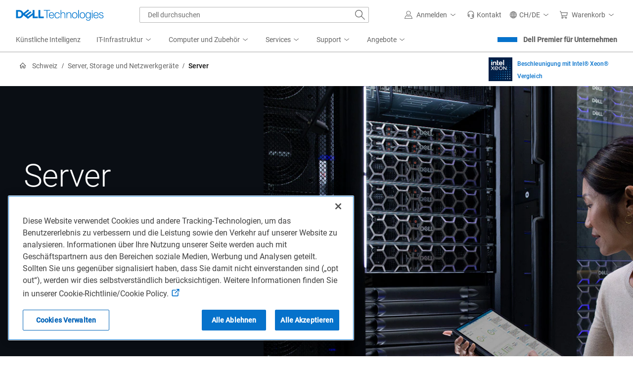

--- FILE ---
content_type: text/css
request_url: https://www.dell.com/cdn/assets/shop/styles/global-reboot.min.0802eb5b708b73bbcc529139feda222f.css
body_size: 1496
content:
@charset "UTF-8";a{color:#0672cb;text-decoration:underline}a:hover{color:#0063b8;text-decoration:underline}a:active{color:#00468b;text-decoration:underline}*,:after,:before{box-sizing:border-box}html{font-family:sans-serif}body,html{height:100%;line-height:1.5}body{font-family:Roboto,Cordia New,"Microsoft Sans Serif",Utsaah,Devanagari MT,Nirmala UI,Latha,InaiMathi,Gautami,Telugu Sangam MN,Tunga,Kannada Sangam MN,Kartika,Malayalam Sangam MN,Shruti,Gujarati MT,Gujarati Sangam MN,Vrinda,Bangla Sangam MN,Meiryo UI,メイリオ,MS UI Gothic Reg,Hiragino Kaku Gothic Reg,ヒラギノ角ゴ Pro W3 Reg,Microsoft YaHei,微软雅黑,Hiragino Sans GB,Microsoft JhengHei,微軟正黑體,Malgun Gothic,맑은 고딕,Gulim,AppleGothic,Apple LiGothic,LiHei Pro,Osaka,STHeiti,华文黑体,STXihei,华文细黑,SimHei,黑体,Arial Unicode MS,Arial,sans-serif;font-size:1rem;font-weight:400;background-color:#fff;color:#0e0e0e;margin:0;min-height:100%;text-align:left}article,aside,figcaption,figure,footer,header,hgroup,main,nav,section{display:block}p{margin-bottom:.5rem;margin-top:0}abbr[data-original-title],abbr[title]{border-bottom:0;cursor:help;text-decoration:underline;-webkit-text-decoration:underline dotted;text-decoration:underline dotted}address{font-style:normal}address,dl,ol,ul{margin-bottom:1rem}dl,ol,ul{margin-top:0}ol ol,ol ul,ul ol,ul ul{margin-bottom:0}dt{font-weight:700}dd{margin-bottom:.5rem;margin-left:0}blockquote{font-size:1.25rem;line-height:160%;font-weight:400;color:#636363;margin:0}dfn{font-style:italic}b,strong{font-weight:700}sub,sup{font-size:75%;line-height:1.5;position:relative;vertical-align:baseline}sub{bottom:-.25em}sup{top:-.5em}code,kbd,pre,samp{font-family:sfmono-regular,menlo,monaco,consolas,Liberation Mono,Courier New,monospace;font-size:1em}pre{margin-bottom:1rem;margin-top:0;overflow:auto}figure{margin:0 0 1rem}img{border-style:none;vertical-align:middle}svg{display:inline-block;overflow:hidden}table{border-collapse:collapse}caption{caption-side:bottom;color:#7e7e7e;padding-bottom:.625rem;padding-top:.625rem}th{text-align:inherit}label{display:inline-block;margin-bottom:.25rem}button{border-radius:0}button,input{overflow:visible}button,select{text-transform:none}[type=button]::-moz-focus-inner,[type=reset]::-moz-focus-inner,[type=submit]::-moz-focus-inner,button::-moz-focus-inner{border-style:none;padding:0}input[type=checkbox],input[type=radio]{box-sizing:border-box;padding:0}textarea{overflow:auto;resize:vertical}fieldset{border:0;margin:0;min-width:0;padding:0}legend{color:inherit;display:block;font-size:1.5rem;margin-bottom:.5rem;max-width:100%;padding:0;white-space:normal;width:100%}progress{vertical-align:baseline}[type=number]::-webkit-inner-spin-button,[type=number]::-webkit-outer-spin-button{height:auto}[type=search]{outline-offset:-2px}::-webkit-file-upload-button{font:inherit}output{display:inline-block}summary{cursor:pointer;display:list-item}template{display:none}[hidden]{display:none!important}a,div,legend,li,p,span{-webkit-text-size-adjust:100%}button:focus,div:focus,h3:focus,input:focus,label:focus,section:focus,select:focus,span:focus,textarea:focus{outline:0;text-decoration:none}caption{caption-side:unset;font-size:.75rem;font-weight:400;letter-spacing:.004em;line-height:1.6666666666666667;text-align:left}button,input,optgroup,select,textarea{font-family:inherit;font-size:inherit;margin:0}mark{background-color:#e1e1e1;padding:.2em}hr{border:0;border-top:.0625rem solid #e1e1e1;margin-bottom:1.25rem;margin-top:1.25rem;box-sizing:content-box;height:0;overflow:visible}h1,h2,h3,h4,h5,h6{font-family:inherit;font-weight:300;letter-spacing:normal;margin-bottom:.5rem;margin-top:0}h1{font-size:3rem}h2{font-size:2.5rem}h3{font-size:2rem}h4{font-size:1.5rem}h5{font-size:1.25rem;font-weight:400}h6{font-size:1rem;font-weight:500;letter-spacing:.005em}small{font-size:.75rem;font-weight:400;letter-spacing:.004em;line-height:1.6666666666666667}code{color:#a8396f;font-size:87.5%;word-break:break-word}a>code{color:inherit}kbd{border-radius:.0625rem;background-color:#0e0e0e;color:#fff;font-size:87.5%;padding:.2rem .4rem}kbd kbd{font-size:100%;font-weight:700;padding:0}pre{color:#0e0e0e;display:block;font-size:87.5%}pre code{color:inherit;font-size:inherit;word-break:normal}legend{font-size:.875rem}[role=progressbar]{grid-area:center;position:relative;border-radius:50%;-webkit-animation:spin .92s linear infinite;animation:spin .92s linear infinite;border:.375rem solid #e1e1e1;border-left-color:#0672cb;width:5.5rem;height:5.5rem;margin:auto;z-index:1}@-webkit-keyframes spin{0%{transform:rotate(0)}to{transform:rotate(1turn)}}@keyframes spin{0%{transform:rotate(0)}to{transform:rotate(1turn)}}html[lang=zh-CN] body{font-family:Roboto,Microsoft Yahei,微软雅黑,Hiragino Sans GB,STHeiti,华文黑体,STXihei,华文细黑,SimHei,黑体,Arial,Helvetica,sans-serif}html[lang=zh-HK] body,html[lang=zh-TW] body{font-family:Roboto,Microsoft JhengHei,微軟正黑體,Apple LiGothic,LiHei Pro,Arial,Helvetica,sans-serif}html[lang=ja-JP] body{font-family:Roboto,Meiryo UI,メイリオ,MS UI Gothic Reg,MS UI Gothic,Hiragino Kaku Gothic Reg,Osaka,Arial,Helvetica,sans-serif}html[lang=ko-KR] body{font-family:Roboto,Malgun Gothic,맑은 고딕,Apple LiGothic,Gulim,Arial,Helvetica,sans-serif}

--- FILE ---
content_type: text/css
request_url: https://www.dell.com/cdn/assets/csb/isgproductcategoryux/bundles/2.0.5.13939/css/site.min.css
body_size: 23244
content:
@charset "UTF-8";.cf-ad-container{margin-left:auto;margin-top:10px}.cf-partner-section{padding:0;margin-bottom:10px}.cf-ad-wrap{display:flex;justify-content:flex-end}.breadcrub-agreements .cf-partner-section{padding:0!important;margin-bottom:0!important}.breadcrub-agreements .agreement-logo img{width:48px!important;height:48px!important}.breadcrub-agreements .agreement-container .agreement-description{color:#0672cb!important}.cf-partner-section{padding:20px 0}@media (max-width:479px){.cat-storage-header-col-bc-ag .cf-partner-section{padding-bottom:0!important}}@media (min-width:480px) and (max-width:1364px){.cat-storage-header-col-bc-ag .cf-partner-section{padding-bottom:0!important;margin-bottom:0!important}}.cf-ad-wrap{display:flex;justify-content:center}.agreement-container{display:flex;text-align:right;align-items:flex-end;font-size:85%}.data-protection .agreement-container{font-family:Roboto;font-size:12px;font-style:normal;font-weight:400;line-height:20px;letter-spacing:.06px}.agreement-container>div{padding-right:10px}.agreement-container>div>div{padding-bottom:5px}.agreement-container img{height:60px}.agreement-container.ms-layout img{height:auto}.agreement-container.ms-layout .agreement-logo{margin:auto;padding-top:10px}.agreement-container.ms-layout .agreement-description{display:none}@media (min-width:768px){.cf-ad-wrap{justify-content:flex-end}.cf-partner-section{padding:0 0 20px 0}}@media only screen and (max-width:767px){.agreement-container.ms-layout{display:none}}.agreement-container a{color:#0063b8}.announcement-btn-group a{line-height:24px;font-size:16px;font-weight:400;text-align:center;letter-spacing:.005em}#announcementsContainer .announcement-img-no-margin{display:flex;justify-content:center;align-items:center;overflow:hidden;max-height:600px}@media (min-width:768px){.announcement_image{min-height:400px;object-fit:cover;object-position:1%}.announcement-img{width:42%;margin-right:4%}}.announcement-btn-group a:not(.dds__button--secondary):hover{color:#fff!important}.announcement-btn-group a:not(.dds__button--secondary){color:#fff!important}.announcement_card_dark{color:#fff!important}.announcement_card_light{color:#0a0e14!important}.announcement_card_dark-icon{color:#fff!important}a:active,a:hover,a:link,a:visited{text-decoration:none}.data-protection .featured-announcement .dds__icon--chevron-left{margin-left:24px}.data-protection .featured-announcement .dds__icon--chevron-right{margin-right:24px}@media (min-width:768px) and (max-width:1240px){.announcement_card_title{margin-bottom:8px}.announcement_card_desc{margin-bottom:8px;font-size:16px;line-height:24px;font-weight:300}}@media (min-width:768px){.announcement_card{position:absolute!important;left:45%!important;max-width:100%!important}.announcement-slide-indicators{bottom:0;margin-top:-2.9rem!important;border-radius:2rem!important}.announcement_card_title{margin-top:0;font-size:36px;font-weight:300}.announcement-btn-group div{width:auto!important}.data-protection #storage-announcement-outer-div,.hci #storage-announcement-outer-div{margin:0!important;height:600px}.featured-announcement figure{margin:0!important}.data-protection .announcement_image{height:600px}}@media (min-width:2129px){.data-protection .featured-announcement{margin:auto;max-width:2000px}.data-protection #storage-announcement-outer-div{background-color:#1d2c3b}}@media (max-width:767.98px){.announcement-slide-indicators{padding-bottom:.8rem!important}.announcement_card_title{margin-top:150px!important}.announcement_card_dark{color:#0a0e14!important}.announcement-container{padding:0!important}.aspect-banner-ratio-box{text-align:center!important}.announcement-img{width:100%}.announcement_image{height:326px;object-fit:cover;object-position:1%;margin-left:0}.announcement_card{background:linear-gradient(360deg,#fff 75.6%,rgba(255,255,255,0) 100%)!important;text-align:center!important;position:relative;height:100%;margin-top:-30%;padding:24px}.hci .announcement_card,.servers-template-v2 .announcement_card{background:0 0!important;margin-top:0}.announcement_card_title{margin-top:0;margin-bottom:20px;font-size:24px;text-align:center}.announcement_card_desc{font-size:14px;line-height:20px;text-align:center}.data-protection .announcement_card_desc{display:none}.data-protection .announcement_card_title{text-align:left!important}.data-protection .dds__align-items-end{padding:16px 82px!important}.data-protection .announcement_card .dds__button{background:#fff;border:#fff;color:#002a58!important;padding:0;justify-content:left;text-align:left}.data-protection .announcement_card .dds__button:hover{background-color:#fff!important;border-color:#fff!important;color:#002a58!important}.data-protection .announcement_card .dds__button:active{background-color:#fff!important;border-color:#fff!important;color:#002a58!important}.data-protection .announcement_card .dds__button:focus{background-color:#fff!important;border-color:#fff!important;color:#002a58!important}.data-protection .featured-announcement{border-radius:4px;box-shadow:0 8px 8px 0 rgba(0,42,88,.08),0 4px 4px 0 rgba(0,42,88,.08),0 2px 2px 0 rgba(0,42,88,.08)}.data-protection .announcementcard-icon{display:block!important}}@media (min-width:1240px){.announcement_card_title{margin-bottom:20px}.announcement_card_desc{margin-bottom:20px;font-size:21px;line-height:32px;font-weight:300}}@media (min-width:1920px){.announcement_card_title{margin-bottom:20px;font-style:normal;font-weight:300!important;font-size:40px!important;line-height:48px!important}.announcement_card_desc{margin-bottom:20px;font-size:24px;line-height:36px;font-weight:300}}.carousel-indicators li button{width:1rem!important;height:1rem!important;border-radius:80%!important;background-color:#fff!important;border:1px solid #0672cb!important}.announcement-slide-indicators .dds__active button{background-color:#0672cb!important}.next,.prev{cursor:pointer!important;position:absolute!important;width:auto!important;font-weight:700!important;font-size:40px!important;transition:.6s ease;border-radius:0 3px 3px 0;user-select:none}.featured-announcement{border-radius:4px;padding-left:0!important;padding-right:0!important;padding-bottom:0!important}.carousel__item{display:block!important;padding:0!important}.icon{color:#0672cb!important}.chevron_icon-link{background-color:transparent!important;color:#40586d;margin-top:.6rem!important;font-size:32px!important;font-weight:500}.announcement-btn-group a{line-height:24px;font-size:16px;font-weight:400;text-align:center;letter-spacing:.005em}.announcement-btn-group a:not(.dds__button--secondary):hover{color:#fff!important}.announcement-btn-group a:not(.dds__button--secondary){color:#fff!important}@media only screen and (min-width:1000px){.carousel_inner{border-radius:5px}}@media screen and (max-width:767.98px){#storage-announcement-outer-div{margin:16px 0}.announcement_card_title{font-style:normal;font-weight:300;font-size:32px;line-height:40px}.data-protection #storage-announcement-outer-div{margin:0 0 4px 0!important}.display_card_margin{display:none}.featured-announcement .dds__carousel__indicators{position:relative}}@media (min-width:768px) and (max-width:1023.5px){#storage-announcement-outer-div{margin:32px 0}.announcement_card_title{font-style:normal;font-weight:300;font-size:32px;line-height:40px}#announcementsContainer .announcement-img-no-margin .announcement_image{max-height:700px;height:700px}}@media (min-width:1024px) and (max-width:1365.98px){#storage-announcement-outer-div{margin:40px 0}.announcement_card_title{font-style:normal;font-weight:300;font-size:32px;line-height:40px}#announcementsContainer .announcement-img-no-margin{max-height:700px}#announcementsContainer{height:700px}#announcementsContainer .announcement-img-no-margin .announcement_image{max-height:700px;height:700px}}@media (min-width:1366px) and (max-width:1919.98px){#storage-announcement-outer-div{margin:48px 0}.announcement_card_title{font-style:normal;font-weight:300!important;font-size:40px!important;line-height:48px!important}}@media (min-width:1920px){#storage-announcement-outer-div{margin:64px 0}.announcement_card_title{font-style:normal;font-weight:300!important;font-size:40px!important;line-height:48px!important}.hci #announcementsContainer{background:#141d28}}@media (max-width:1023.98px){#announcementsContainer .announcement-img-no-margin{max-height:400px}}#storage-announcement-outer-div .carousel_inner{border-radius:0!important}.announcement-img-no-margin{padding-left:0!important;padding-right:0!important}.announcementcard-icon{margin-left:8px;font-size:16px!important;display:none}.data-protection .announcement-slide-indicators{margin-bottom:0}.hci .featured-announcement,.servers-template-v2 .featured-announcement{border-radius:0!important}.hci .featured-announcement button.dds__carousel__controls__next,.hci .featured-announcement button.dds__carousel__controls__prev,.servers-template-v2 .featured-announcement button.dds__carousel__controls__next,.servers-template-v2 .featured-announcement button.dds__carousel__controls__prev{font-weight:700;color:#fff!important;background-color:transparent}.hci .featured-announcement.dds__carousel.dds__carousel--compact-view .dds__badge,.servers-template-v2 .featured-announcement.dds__carousel.dds__carousel--compact-view .dds__badge{background-color:#f5f6f7!important;font-weight:700;color:#636363;border:1px solid #d2d2d2;display:inline}.hci .featured-announcement.dds__carousel.dds__carousel--compact-view .dds__badge:hover,.servers-template-v2 .featured-announcement.dds__carousel.dds__carousel--compact-view .dds__badge:hover{background-color:transparent!important;color:#fff}.hci .featured-announcement .dds__carousel__controls__next:hover,.hci .featured-announcement .dds__carousel__controls__prev:hover,.hci .featured-announcement.slide .dds__carousel__indicators .dds__button--editorial-light:hover,.servers-template-v2 .featured-announcement .dds__carousel__controls__next:hover,.servers-template-v2 .featured-announcement .dds__carousel__controls__prev:hover,.servers-template-v2 .featured-announcement.slide .dds__carousel__indicators .dds__button--editorial-light:hover{background-color:#f5f6f7!important;color:#6e6e6e!important}.hci .featured-announcement .chevron_icon-link,.servers-template-v2 .featured-announcement .chevron_icon-link{background-color:transparent!important;color:inherit!important;margin-top:0!important;font-size:1rem!important;font-weight:500}@media screen and (max-width:1023.5px){.hci .featured-announcement .chevron_icon-link,.hci .featured-announcement button.dds__carousel__controls__next:hover,.hci .featured-announcement button.dds__carousel__controls__prev:hover,.servers-template-v2 .featured-announcement .chevron_icon-link,.servers-template-v2 .featured-announcement button.dds__carousel__controls__next:hover,.servers-template-v2 .featured-announcement button.dds__carousel__controls__prev:hover{background-color:#f0f0f0!important;color:#556575!important}.hci .featured-announcement.dds__carousel.dds__carousel--compact-view .dds__badge:hover,.servers-template-v2 .featured-announcement.dds__carousel.dds__carousel--compact-view .dds__badge:hover{background-color:#f5f6f7!important;color:#636363}.hci .featured-announcement .announcement_card_title,.servers-template-v2 .featured-announcement .announcement_card_title{margin-top:20px!important}}@media (min-width:1366px){#announcementsContainer .announcement-img-no-margin .announcement_image{max-height:600px;height:600px}}@media (min-width:768px) and (max-width:1023.5px){.hci .featured-announcement .announcement_row,.servers-template-v2 .featured-announcement .announcement_row{display:flex!important;flex-wrap:wrap!important;flex-direction:row}.hci .featured-announcement .announcement_card,.servers-template-v2 .featured-announcement .announcement_card{position:unset!important;width:100%!important;text-align:center}.hci .featured-announcement .announcement-img-no-margin,.servers-template-v2 .featured-announcement .announcement-img-no-margin{height:400px!important;max-height:400px!important}.hci .featured-announcement .announcement_card_dark,.servers-template-v2 .featured-announcement .announcement_card_dark{color:#000!important}.hci .featured-announcement .announcement_card>div.announcement_card_dark,.servers-template-v2 .featured-announcement .announcement_card>div.announcement_card_dark{display:flex;flex-direction:column;align-items:center!important;padding:24px!important;width:100%;color:#000!important}.hci .featured-announcement .announcement-btn-group,.servers-template-v2 .featured-announcement .announcement-btn-group{width:100%!important;text-align:center;margin:0!important;padding:20px!important}.servers-template-v2 .featured-announcement .announcement_image{height:400px;object-position:1%}.hci .featured-announcement .announcement_card_desc,.servers-template-v2 .featured-announcement .announcement_card_desc{padding:0 24px}.hci .featured-announcement .announcement-btn-group div,.servers-template-v2 .featured-announcement .announcement-btn-group div{width:100%!important}}#announcementsContainer .numberClaimInfo.dds__popover__body{font-style:normal;font-weight:400;font-size:14px;line-height:20px;letter-spacing:.005em;color:#0e0e0e;order:0;flex-grow:1}.announcement_card_desc{text-wrap:pretty}.dds-bannerv2-Hero-button-primary{display:inline-block;bottom:0;background-color:#0672cb!important;border-color:#0672cb!important;color:#fff!important;padding:12px 20px!important;text-decoration:unset!important}.dds-bannerv2-Hero-button-primary:hover{background-color:#0063b8!important;border-color:#0063b8!important}.dds-bannerv2-Hero-button-secondary{background-color:transparent!important;color:#fff!important;border-color:#fff!important;border:2px solid #fff!important;text-decoration:none;padding:12px 20px!important;display:inline-block}.dds-bannerv2-Hero-button-secondary:hover{background-color:transparent!important;border-color:#31a2e3!important;color:#31a2e3!important}.dds-bannerv2-Hero-button-secondary:focus-visible{background-color:#f0f0f0!important;border:2px solid #fff!important;color:#6e6e6e!important}.data-protection .dds-bannerv2-Hero-button-primary{background-color:#fff!important;border-color:#fff!important;color:#0e0e0e!important}.data-protection .dds-bannerv2-Hero-button-primary:hover{background-color:#f0f0f0!important;border-color:#f0f0f0!important;color:#6e6e6e!important}.data-protection .dds-bannerv2-Hero-button-primary:focus{background-color:#f0f0f0!important;border-color:#f0f0f0!important;color:#6e6e6e!important}.data-storage .dds-bannerv2-Hero-button-primary{background-color:#fff!important;border-color:#fff!important;color:#0e0e0e!important;padding:12px 16px!important}.data-storage .dds-bannerv2-Hero-button-primary:hover{background-color:#f0f0f0!important;border-color:#f0f0f0!important;color:#6e6e6e!important}.data-storage .dds-bannerv2-Hero-button-primary:focus{background-color:#f0f0f0!important;border-color:#f0f0f0!important;color:#6e6e6e!important}.data-storage .dds-bannerv2-Hero-button-secondary{padding:12px 16px!important}@media (max-width:768px){.dds-bannerv2-Hero-button-primary,.dds-bannerv2-Hero-button-secondary{display:flex!important}}#cat-storage-header{position:relative;top:0;z-index:2}.btn_shopnow{position:absolute;top:16px;right:16px;background-color:#ebf1f6;padding:16px 24px 16px 24px;text-decoration:none;border:1px solid #ccc;display:flex;align-items:center}.btn_shopnow a{text-decoration:none}.btn_shopnow a:hover{text-decoration:underline}.btn_shopnow .shopmore-txt{color:#0a0e14;padding-right:12px}.btn_shopnow i{vertical-align:middle}@media (min-width:1024px){.cat-storage-banner-dark{background:linear-gradient(90deg,rgba(14,14,14,.9) 20.58%,rgba(0,0,0,0) 78.16%)}.cat-storage-banner-light{background:linear-gradient(90deg,rgba(255,255,255,.9) 22.85%,rgba(255,255,255,0) 55.21%)}}@media (min-width:2129px){.pd64-2129{padding:0 64px}}@media (max-width:1023.98px){.cat-storage-banner-dark{background:linear-gradient(180deg,rgba(0,0,0,0) 24.63%,#0e0e0e 55.44%)}.cat-storage-banner-light{background:linear-gradient(180deg,rgba(255,255,255,0) 27.77%,#fff 56.61%)}.btn_shopnow a{top:8px;right:8px}}#cat-storage-header-dds{max-width:2000px;margin:0 auto}#cat-storage-header .cat-storage-header-col,#cat-storage-header-bc-ag .cat-storage-header-col-bc-ag,#cat-storage-header-dds .cat-storage-header-col-dds{-webkit-box-orient:vertical;-webkit-box-direction:normal;-ms-flex-direction:column;flex-direction:column;-webkit-box-pack:start;-ms-flex-pack:start;justify-content:flex-start;-webkit-box-flex:1;-ms-flex:1;flex:1}#cat-storage-header .cat-storage-header-col:first-of-type,#cat-storage-header-dds .cat-storage-header-col-dds:first-of-type{display:-webkit-box;display:-ms-flexbox;display:flex;width:auto;margin:0}.cat-storage-banner-text h1{font-style:normal}.backgroundColor{background:#0a0e14}.cat-storage-banner-text p{font-style:normal;margin:32px 0 0 0}.banner-v2 .cat-storage-banner-text p{font-style:normal;margin:16px 0 0 0}.banner-theme-color-dark:hover{color:#fff!important}.banner-theme-color-dark{color:#fff!important;border-color:#fff!important}#storage-banner-cta-btn>a:first-child{margin-right:16px}#storage-banner-cta-btn>a:only-child{margin-right:16px}@media (min-width:1025px){.cat-storage-header-col{width:40%}}@media (min-width:1024.98px){#banner-storage-content{order:1}}#cat-storage-header .cat-storage-header-col,#cat-storage-header-dds .cat-storage-header-col-dds{margin-top:0;display:-webkit-box;display:-ms-flexbox;display:flex}#storage-banner-cta-btn{margin:32px 0}.cat-storage-banner-text{padding:0}.hci .cat-storage-banner-text span{color:#c5d4e3!important}@media (min-width:1023px){#cat-storage-header{width:40%}.banner-v2 #cat-storage-header{width:44%!important}}@media (max-width:479.98px){.cat-storage-banner-text h1{font-weight:300;font-size:40px;line-height:48px}.cat-storage-banner-text p{font-weight:400;font-size:14px;line-height:20px;letter-spacing:-.005em;margin:16px 0 0 0}#storage-banner-cta-btn a{display:flex;flex-direction:column;align-items:center;padding:12px 16px;gap:10px;max-width:100%}#storage-banner-cta-btn{margin:16px 0 40px 0}#cat-storage-header{padding:216px 0 93px 0;margin:0 16px}#cat-storage-banner{min-width:320px}#storage-banner-cta-btn .banner_secondary_button{margin-top:16px}#storage-banner-cta-btn>a:first-child{margin-right:0!important}#storage-agreement-dark .cf-partner-section,#storage-agreement-light .cf-partner-section{padding:0 0!important;margin-bottom:0!important}#cat-storage-header-dds{padding:0}.cat-storage-header-col-dds{padding:16px 16px 93px 16px}.hci .cat-storage-header-col-dds{padding:32px 16px}.hci #storage-banner-cta-btn .banner_secondary_button{margin-top:20px}.hci .cat-storage-banner-text h1{font-weight:300;font-size:32px;line-height:40px}.hci .cat-storage-banner-text p{font-weight:500;font-size:16px;line-height:24px;margin-bottom:0}.hci #storage-banner-cta-btn{margin:32px 0 20px 0!important}}@media (min-width:480px) and (max-width:767.98px){.cat-storage-banner-text h1{font-size:48px;line-height:56px}.banner-v2 .cat-storage-banner-text h1{font-size:40px;line-height:48px}.cat-storage-banner-text p{font-weight:400;font-size:16px;line-height:24px;letter-spacing:-.005em}#storage-banner-cta-btn a{display:flex;flex-direction:column;align-items:center;padding:12px 16px;gap:10px;max-width:100%}#storage-banner-cta-btn{margin:32px 0 64px 0}#cat-storage-header{padding:370px 0 112px 0;margin:0 16px}#cat-storage-header-dds{padding:0}.cat-storage-header-col-dds{padding:32px 16px 118px 16px}#storage-banner-cta-btn .banner_secondary_button{margin-top:16px}#storage-banner-cta-btn>a:first-child{margin-right:0}.data-protection #storage-banner-cta-btn>a:first-child,.data-storage #storage-banner-cta-btn>a:first-child{margin-right:0!important}.hci .cat-storage-header-col-dds{padding:32px 32px}.hci #storage-banner-cta-btn{display:inline-flex;margin:48px 0 32px 0!important}.hci #storage-banner-cta-btn .banner_secondary_button{margin-top:0}.hci .cat-storage-banner-text h1{font-size:40px;line-height:48px;margin-bottom:0}.hci .cat-storage-banner-text p{font-weight:400;font-size:20px;line-height:28px}.hci #storage-banner-cta-btn>a:first-child{margin-right:20px!important}.network-products #storage-banner-cta-btn a{font-weight:500;font-size:16px;line-height:24px;text-align:center;width:40%}.network-products #storage-banner-cta-btn{display:inline-flex;margin:45px 0 40px 0!important}.network-products #storage-banner-cta-btn .banner_secondary_button{margin-top:16px}}@media (min-width:768px) and (max-width:1023.98px){.cat-storage-banner-text h1{font-size:48px;line-height:56px;letter-spacing:-.005em}.cat-storage-banner-text p{font-weight:400;font-size:16px;line-height:24px;letter-spacing:-.005em}#storage-banner-cta-btn{margin:32px 0 64px 0}#storage-banner-cta-btn a{font-weight:500;font-size:16px;line-height:24px;text-align:center;padding:12px 20px;width:40%}#storage-banner-cta-btn{display:inline-flex;margin:32px 0 80px 0}#cat-storage-header{display:-webkit-box;display:-ms-flexbox;display:flex;margin:0 24px}#cat-storage-header-dds{display:-webkit-box;display:-ms-flexbox;display:flex}#cat-storage-header-dds{padding:0}#cat-storage-header{padding:400px 0 156px 0;width:80%}.hci .cat-storage-banner-text h1{font-size:40px!important;line-height:48px!important;margin-bottom:0}.hci .cat-storage-banner-text p{font-weight:400!important;font-size:20px!important;line-height:28px!important}}@media (max-width:768px){.banner-v2 #storage-banner-cta-btn{margin:32px 0 48px 0}}@media (min-width:768px){.banner-v2 .cat-storage-banner-text h1{font-size:64px;line-height:76px;letter-spacing:-.64px}.banner-v2 .cat-storage-banner-text p{font-weight:300;font-size:24px;line-height:36px;letter-spacing:-.005em}.banner-v2 #storage-banner-cta-btn{display:inline-flex;margin:56px 0 32px 0}.hci #storage-banner-cta-btn{display:inline-flex;margin:48px 0 0 0}.hci .cat-storage-banner-text p{font-weight:400;font-size:24px;line-height:36px}.hci #storage-banner-cta-btn>a:first-child{margin-right:20px!important}}@media (min-width:1024px) and (max-width:1365.98px){.cat-storage-banner-text h1{font-size:48px;line-height:56px;letter-spacing:-.01em}.cat-storage-banner-text p{font-weight:400;font-size:16px;line-height:24px}#storage-banner-cta-btn a{font-weight:500;font-size:16px;line-height:24px;display:flex;align-items:center;text-align:center;letter-spacing:.005em;width:100%}.banner-v2 #storage-banner-cta-btn{display:inline-flex}#cat-storage-header,#cat-storage-header-dds{display:-webkit-box;display:-ms-flexbox;display:flex}#cat-storage-header{padding:82px 0 196px 0;margin:0 40px}.banner-v2 #cat-storage-header{padding:50px 0 122px 0!important}#storage-banner-cta-btn{margin:32px 0 80px 0}#storage-banner-cta-btn .banner_secondary_button{margin-top:16px}.banner-v2 #storage-banner-cta-btn .banner_secondary_button{margin-top:0!important}#storage-banner-cta-btn>a:first-child{margin-right:0}.banner-v2 #storage-banner-cta-btn>a:first-child{margin-right:16px!important}#cat-storage-header{width:40%}.banner-v2 .cat-storage-banner-dark{background:linear-gradient(55deg,#0a0e14 32.1%,rgba(10,14,20,0) 93.8%)!important}.banner-v2 .cat-storage-banner-light{background:linear-gradient(55deg,#fff 32.1%,rgba(255,255,255,0) 93.8%)!important}.cat-storage-header-col-dds{padding:144px 40px 162px 40px}.hci .cat-storage-header-col-dds{padding:167px 40px}.hci .cat-storage-banner-text h1{font-size:48px;line-height:56px}.hci .cat-storage-banner-text p{font-weight:400;font-size:20px;line-height:28px}}@media (min-width:1366px){.cat-storage-banner-text h1{font-size:64px;line-height:76px;letter-spacing:-.01em}.cat-storage-banner-text p{font-weight:300;font-size:24px;line-height:36px}#storage-banner-cta-btn a{font-weight:500;font-size:16px;line-height:24px;display:flex;align-items:center;text-align:center;letter-spacing:.005em;width:50%}#storage-banner-cta-btn{display:inline-flex;margin:32px 0 80px 0}#cat-storage-header{display:-webkit-box;display:-ms-flexbox;display:flex}#cat-storage-header,.banner-v2 #cat-storage-header{width:40%!important}.banner-v2 .cat-storage-banner-dark{background:linear-gradient(90deg,#0a0e14 20.31%,rgba(10,14,20,0) 59.43%)!important}.banner-v2 .cat-storage-banner-light{background:linear-gradient(90deg,#fff 20.31%,rgba(255,255,255,0) 59.43%)!important}}@media (min-width:1366px) and (max-width:1583.98px){#cat-storage-header{padding:122px 0 190px 0;margin:0 48px}.banner-v2 #cat-storage-header{padding:50px 0 122px 0!important;margin:0 40px}.cat-storage-header-col-dds{padding:144px 48px 162px 48px}.hci .cat-storage-header-col-dds{padding:143px 40px}.hci .cat-storage-banner-text h1{font-size:56px;line-height:68px}}@media (min-width:1584px) and (max-width:2127.98px){#cat-storage-header{padding:162px 0 258px 0;margin:0 64px}.banner-v2 #cat-storage-header{padding:106px 0 178px 0!important}}@media (min-width:2128px){#cat-storage-header-parent{padding:162px 0 252px 0;margin:0 auto}}@media (max-width:1023.98px){.banner-v2 .cat-storage-banner-dark{background:linear-gradient(0deg,#0a0e14 44.5%,rgba(10,14,20,0) 100%)!important}.banner-v2 .cat-storage-banner-light{background:linear-gradient(0deg,#fff 53.92%,rgba(255,255,255,0) 100%)!important}.image-section-container{order:2}}#cat-storage-header-parent{max-width:2000px}#cat-storage-banner{min-height:460px;width:100%;position:relative!important}.gradient-overlay{position:absolute;top:0;left:0;width:100%;height:100%}.img-storage-banner{position:absolute;width:100%;height:100%;object-fit:cover}.image-section-container{align-content:center;background-color:#0a0e14}@media (min-width:1024px){.image-section-container{position:relative}.image-section-container{order:1}}@media (min-width:1920px){.cat-storage-header-col-dds{padding:144px 72px 162px 72px}.hci .cat-storage-header-col-dds{padding:212px 72px}}@media (min-width:1584px) and (max-width:1919.98px){.cat-storage-header-col-dds{padding:144px 64px 162px 64px}.hci .cat-storage-header-col-dds{padding:212px 72px}}.image-fill-div{width:100%;height:100%;object-fit:cover;object-position:bottom}#cat-storage-header-bc-ag{display:-webkit-box;display:-ms-flexbox;display:flex;position:relative;top:0;z-index:2}#cat-storage-header-bc-ag .cat-storage-header-col-bc-ag:first-of-type{display:-webkit-box;display:-ms-flexbox;display:flex;width:auto}@media (min-width:768px) and (max-width:1023.98px){.dds_Storage_Chevron_Icon::before{color:#636363!important}.dds_Storage_Home_Icon::before{color:#636363!important}.breadcrumbsCust{font-size:10px!important}.breadcrumbsCust .icon-home-cust{color:#636363!important}.breadcrumbsCust ol li:last-child{color:#0e0e0e!important;font-weight:500;font-size:14px;line-height:24px}.breadcrumbsCust ol li a{color:#636363!important}.cat-storage-header-col-dds{padding:44px 32px 156px 32px}.hci .cat-storage-header-col-dds{padding:32px 32px}}.info_icon_numberClaim{cursor:pointer!important}.custom_popover_content_info{max-height:none!important}#storage-agreement-dark .cf-partner-section .cf-ad-wrap .agreement-container .agreement-description,#storage-agreement-dark .cf-partner-section .cf-ad-wrap .agreement-container .agreement-description a{color:#f5f6f7!important}#storage-agreement-light .cf-partner-section .cf-ad-wrap .agreement-container .agreement-description,#storage-agreement-light .cf-partner-section .cf-ad-wrap .agreement-container .agreement-description a{color:#0e0e0e!important}.dark-color-theme-sec-btn{background-color:transparent!important;border-color:#fff;color:#6e6e6e}.button-hover-white:active,.button-hover-white:hover{color:#fff!important;text-decoration:none!important}.dark-color-theme-sec-btn:hover{background-color:transparent!important;border-color:#31a2e3!important;color:#31a2e3!important}.light-color-theme-sec-btn{color:#fff!important}.banner-theme-color-dark{color:#fff!important}.hci .image-section-container{padding-left:0!important;padding-right:0!important}@media (min-width:992px){#cat-primary{display:-webkit-box;display:-ms-flexbox;display:flex}}@media only screen and (min-width:768px){#cat-storage-header-bc-ag .breadcrub-agreements{display:block}#cat-storage-header-bc-ag .breadcrub-agreements .cf-partner-section .cf-ad-wrap .agreement-container .agreement-description,#cat-storage-header-bc-ag .breadcrub-agreements .cf-partner-section .cf-ad-wrap .agreement-container .agreement-description a{color:#0672cb!important;font-family:Roboto;font-size:12px;font-weight:500;line-height:20px;letter-spacing:.005em;text-align:left}#cat-storage-header-bc-ag .breadcrub-agreements .cf-partner-section .cf-ad-wrap .agreement-container .agreement-description{order:2;text-align:left}#banner-agrennent-small-device{display:none}}@media only screen and (max-width:767.98px){.banner_dds #banner-agrennent-small-device .cf-ad-container .cf-partner-section .cf-ad-wrap .agreement-container .agreement-description,.banner_dds #banner-agrennent-small-device .cf-ad-container .cf-partner-section .cf-ad-wrap .agreement-container .agreement-description a{color:#fff!important;font-family:Roboto;font-size:12px;font-weight:500;line-height:20px;letter-spacing:.005em;text-align:left}.banner_dds #banner-agrennent-small-device .cf-ad-container .cf-partner-section .cf-ad-wrap .agreement-container .agreement-logo img{width:48px!important;height:48px!important}.banner_dds #banner-agrennent-small-device .cf-ad-container .cf-partner-section .cf-ad-wrap .agreement-container .agreement-description{order:2;text-align:left}#cat-storage-header-bc-ag .breadcrub-agreements{display:none}#banner-agrennent-small-device{display:block}}@media (min-width:320px){.cf-ad-wrap{justify-content:flex-start!important}.cf-ad-container{margin-top:0!important}}@media only screen and (min-width:320px){.agreement-container.ms-layout{display:block!important}}.hci #storage-banner-cta-btn>a:first-child,.servers-template-v2 #storage-banner-cta-btn>a:first-child{background-color:#0672cb!important;border-color:#0672cb!important;color:#fff!important}.hci #storage-banner-cta-btn>a:first-child:active,.hci #storage-banner-cta-btn>a:first-child:hover,.servers-template-v2 #storage-banner-cta-btn>a:first-child:active,.servers-template-v2 #storage-banner-cta-btn>a:first-child:hover{background-color:#0063b8!important;border-color:#0063b8!important}.data-protection #cat-storage-header-bc-ag .breadcrub-agreements,.data-storage #cat-storage-header-bc-ag .breadcrub-agreements,.network-products #cat-storage-header-bc-ag .breadcrub-agreements{display:none}.data-protection #banner-agrennent-small-device,.data-storage #banner-agrennent-small-device,.network-products #banner-agrennent-small-device{display:block}.data-protection .cat-header-outer-div-background-white,.data-storage .cat-header-outer-div-background-white,.network-products .cat-header-outer-div-background-white{background:#0e0e0e!important}@media screen and (max-width:1023px){.network-products .breadcrumbsCust{color:#fff!important}}.data-protection .breadcrumbsWhiteBackGround ol .dds_Storage_Home_Icon:before,.data-storage .breadcrumbsWhiteBackGround ol .dds_Storage_Home_Icon:before,.network-products .breadcrumbsWhiteBackGround ol .dds_Storage_Home_Icon:before{color:#fff!important}.network-products .breadcrumbsWhiteBackGround ol li a,.network-products .breadcrumbsWhiteBackGround ol li a .icon-home-cust,.network-products .breadcrumbsWhiteBackGround ol li i,.network-products .breadcrumbsWhiteBackGround ol li:last-child,.network-products .breadcrumbsWhiteBackGround ol li:last-child i,.network-products .cat-header-outer-div-background-white .breadcrumbsWhiteBackGround ol li a{color:#fff!important}.data-storage .breadcrumbsWhiteBackGround ol li a,.data-storage .breadcrumbsWhiteBackGround ol li a .icon-home-cust,.data-storage .breadcrumbsWhiteBackGround ol li i,.data-storage .breadcrumbsWhiteBackGround ol li:last-child,.data-storage .breadcrumbsWhiteBackGround ol li:last-child i,.data-storage .cat-header-outer-div-background-white .breadcrumbsWhiteBackGround ol li a{color:#fff!important}.data-protection .breadcrumbsWhiteBackGround ol li a,.data-protection .breadcrumbsWhiteBackGround ol li a .icon-home-cust,.data-protection .breadcrumbsWhiteBackGround ol li i,.data-protection .breadcrumbsWhiteBackGround ol li:last-child,.data-protection .breadcrumbsWhiteBackGround ol li:last-child i,.data-protection .cat-header-outer-div-background-white .breadcrumbsWhiteBackGround ol li a{color:#fff!important}.data-protection.banner-v2 .cat-storage-banner-text h1,.data-storage.banner-v2 .cat-storage-banner-text h1,.network-products.banner-v2 .cat-storage-banner-text h1{font-size:48px;font-weight:300;line-height:56px}.data-protection.banner-v2 #storage-banner-cta-btn,.data-storage.banner-v2 #storage-banner-cta-btn,.network-products.banner-v2 #storage-banner-cta-btn{margin:48px 0 48px 0}.data-protection #storage-banner-cta-btn>a:first-child,.data-storage #storage-banner-cta-btn>a:first-child,.network-products #storage-banner-cta-btn>a:first-child{margin-right:20px}.data-protection #storage-banner-cta-btn>a:first-child,.data-storage #storage-banner-cta-btn>a:first-child{background-color:#0672cb!important;border-color:#0672cb!important;color:#fff!important}.data-protection #storage-banner-cta-btn>a:first-child:hover,.data-storage #storage-banner-cta-btn>a:first-child:active{background-color:#0063b8!important;border-color:#0063b8!important}@media (min-width:768px) and (max-width:1023px){.network-products .cat-storage-header-col-dds{padding:40px 48px 40px 48px!important}.data-protection.banner-v2 .cat-storage-banner-text h1,.data-storage.banner-v2 .cat-storage-banner-text h1,.network-products.banner-v2 .cat-storage-banner-text h1{font-size:32px!important;font-weight:300!important;line-height:40px!important}.data-protection.banner-v2 #storage-banner-cta-btn,.data-storage.banner-v2 #storage-banner-cta-btn,.network-products.banner-v2 #storage-banner-cta-btn{margin:64px 0 64px 0!important}}@media (max-width:767.99px){.data-protection .cat-storage-header-col-dds,.data-storage .cat-storage-header-col-dds,.network-products .cat-storage-header-col-dds{padding:48px 40px!important}.data-protection.banner-v2 .cat-storage-banner-text h1,.data-storage.banner-v2 .cat-storage-banner-text h1,.network-products.banner-v2 .cat-storage-banner-text h1{font-size:24px!important;font-weight:400!important;line-height:32px!important}.data-protection.banner-v2 #storage-banner-cta-btn,.data-storage.banner-v2 #storage-banner-cta-btn,.network-products.banner-v2 #storage-banner-cta-btn{margin:33px 0 20px 0!important}}@media (max-width:1023.98px){.data-protection .image-section-container,.data-storage .image-section-container,.network-products .image-section-container{order:1!important}.data-protection.banner-v2 .cat-storage-banner-text p,.data-storage.banner-v2 .cat-storage-banner-text p,.network-products.banner-v2 .cat-storage-banner-text p{margin:8px 0 0 0!important;font-size:16px!important;font-weight:400!important;line-height:24px!important}}.breadcrumbsCust{font-size:12px;margin-top:5px;margin-bottom:5px;display:flex;flex-flow:row wrap;margin-right:20px;color:#fff}.breadcrumbsCust .mobile-back-link{display:none}.breadcrumbsCust .icon-home-cust{display:inline-block;cursor:pointer}.breadcrumbsCust ol{list-style:none;margin:0;padding:0}.breadcrumbsCust ol li{display:inline}.breadcrumbsCust ol li:last-child{font-weight:500!important;font-size:14px!important;line-height:24px!important}.breadcrumbsCust ol li a{color:#f0f0f0;display:inline-block;text-decoration:none}.breadcrumbsCust ol li a:hover{text-decoration:underline}.breadcrumbsWhiteBackGround{font-size:12px;margin-top:5px;margin-bottom:5px;display:flex;flex-flow:row wrap;margin-right:20px;color:#fff;color:#0e0e0e!important}.breadcrumbsWhiteBackGround .mobile-back-link{display:none}.breadcrumbsWhiteBackGround .icon-home-cust{display:inline-block;cursor:pointer;color:#636363!important}.breadcrumbsWhiteBackGround ol{list-style:none;margin:0;padding:0}.breadcrumbsWhiteBackGround ol li{display:inline}.breadcrumbsWhiteBackGround ol li:last-child{color:#0e0e0e!important;font-weight:500!important;font-size:14px!important;line-height:24px!important}.breadcrumbsWhiteBackGround ol li a{color:#636363!important;display:inline-block;text-decoration:none}.breadcrumbsWhiteBackGround ol li a:hover{text-decoration:underline}.breadcrumbsWhiteBackGround a{text-decoration:none!important}.breadcrumbsWhiteBackGround .breadcrubs_Links{font-style:normal!important;font-weight:400!important;font-size:14px!important;line-height:20px!important;letter-spacing:.005em!important;text-decoration:none!important}.breadcrubs_Links{font-style:normal;font-weight:400;font-size:14px;line-height:20px;letter-spacing:.005em;text-decoration:none!important}.dds_Storage_Chevron_Icon::before{content:"/";font-size:14px;margin-left:5px;margin-right:5px}.dds_Storage_Home_Icon::before{content:"🏡  ";font-size:12px;margin-right:10px}.cat-header-outer-div{max-width:2000px;margin:0 auto}.breadcrumb-theme-color-light{color:#0e0e0e!important}.breadcrumb-theme-color-dark{color:#fff!important}.cat-header-outer-div-background-white{background:#fff!important;z-index:1;position:relative}@media (min-width:1920px){.cat-header-outer-div-background-white{height:66px;align-content:center}.cat-header-outer-div-background-white #cat-storage-header-bc-ag{margin:0 48px!important;padding-top:8px!important;padding-bottom:8px!important}}@media (min-width:1584px) and (max-width:1919px){.cat-header-outer-div-background-white #cat-storage-header-bc-ag{margin:0 64px!important;padding-top:10px!important;padding-bottom:10px!important}}@media (min-width:1366px) and (max-width:1583.98px){.cat-header-outer-div-background-white #cat-storage-header-bc-ag{margin:0 48px!important;padding-top:10px!important;padding-bottom:10px!important}}@media (min-width:1023.98px) and (max-width:1365px){.cat-header-outer-div-background-white #cat-storage-header-bc-ag{margin:0 40px!important;padding-top:10px!important;padding-bottom:10px!important}}@media (min-width:768px) and (max-width:1023.98px){.cat-header-outer-div-background-white #cat-storage-header-bc-ag{margin:0 32px!important;padding-top:10px!important;padding-bottom:10px!important}}@media (min-width:768px){.cat-header-outer-div-background-white .cat-storage-header-col-bc-ag{flex-direction:row!important}.cat-header-outer-div-background-white #cat-storage-show-inner-Breadcrumbs{flex:1;align-content:center}}@media (max-width:767.98px){.cat-header-outer-div-background-white #cat-storage-header-bc-ag{margin:0 16px!important;padding-top:4px!important;padding-bottom:4px!important}.cat-header-outer-div-background-white .backArrow{position:relative;top:-4px;right:4px}.cat-header-outer-div-background-white .breadcrumbsWhiteBackGround .mobile-back-link{display:inline}.cat-header-outer-div-background-white .breadcrumbsWhiteBackGround ol:not(.mobile-back-link){display:none}.cat-header-outer-div-background-white .breadcrumbsWhiteBackGround ol li:last-child{color:#0e0e0e!important;font-weight:500!important;font-size:12px!important;line-height:20px!important}.cat-header-outer-div-background-white .breadcrumbsWhiteBackGround ol li a{color:#0e0e0e!important;text-decoration:none!important;font-weight:500!important;font-size:12px!important;line-height:20px!important}.cat-header-outer-div-background-white .breadcrumbsWhiteBackGround ol li i{color:#0e0e0e!important}.cat-header-outer-div-background-white .breadcrubs_Links{font-style:normal!important;font-weight:500!important;font-size:12px!important;line-height:20px!important;text-decoration:none!important}}@media screen and (max-width:1023px){.cat-header-outer-div{background:#fff!important;z-index:1;position:relative}.breadcrumbsCust{color:#0e0e0e!important}.breadcrumbsCust a{text-decoration:none!important}#cat-storage-header-bc-ag{margin:0 40px;padding-top:10px!important;padding-bottom:10px!important}.breadcrumbsCust ol li:last-child{color:#0e0e0e!important;font-weight:500!important;font-size:14px!important;line-height:24px!important}.breadcrubs_Links{font-style:normal!important;font-weight:400!important;font-size:14px!important;line-height:20px!important;text-decoration:none!important}}@media screen and (max-width:767.98px){.backArrow{position:relative;top:-4px;right:4px}.breadcrumbsCust .mobile-back-link{display:inline}.breadcrumbsCust ol:not(.mobile-back-link){display:none}.breadcrumbsCust ol li:last-child{color:#0e0e0e!important;font-weight:500!important;font-size:12px!important;line-height:20px!important}.breadcrumbsCust ol li a{color:#0e0e0e!important;text-decoration:none!important;font-weight:500!important;font-size:12px!important;line-height:20px!important}.breadcrumbsCust ol li i{color:#0e0e0e!important}#cat-storage-header-bc-ag{padding-top:10px!important;padding-bottom:10px!important;margin:0 32px}.breadcrubs_Links{font-style:normal!important;font-weight:500!important;font-size:12px!important;line-height:20px!important;text-decoration:none!important}}@media (min-width:2128px){.cat-header-outer-div{margin:0 auto;padding-top:42px}}@media (min-width:1584px) and (max-width:2127.98px){#cat-storage-header-bc-ag{margin:0 64px;padding-top:42px}}@media (min-width:1366px) and (max-width:1583px){#cat-storage-header-bc-ag{margin:0 48px;padding-top:42px}}@media (min-width:1024px) and (max-width:1365px){#cat-storage-header-bc-ag{margin:0 40px;padding-top:42px}}ol.mobile-back-link li a{display:flex;align-items:center}ol.mobile-back-link li a i.backArrow{padding-top:4px}.bright-cove-video-overlay{overflow:hidden;margin:auto;background:rgba(0,45,75,.85)!important;display:flex}@media (min-width:979px){.bright-cove-video-overlay{padding-top:51px}.video-overlay-modal-close{position:fixed;top:0;right:0;width:100%;padding:15px 32px}}.video-overlay-modal-close{background-color:#fff;text-align:right;position:fixed;top:0;right:0;width:100%;padding:15px 32px;z-index:100001}@media all and (max-width:978px){.cards-bc-video{width:100vw}.video-overlay-modal-close{width:100%;left:0}}.bright-cove-video-overlay .video-overlay-modal-close{z-index:100001;align-content:flex-end;justify-content:center;align-items:flex-end}.bright-cove-video-overlay .video-overlay-modal-close .close-icon{-webkit-user-select:none;-moz-user-select:none;-ms-user-select:none;user-select:none;cursor:pointer;display:inline-block;background-color:transparent;border:none;padding:0}.bright-cove-video-overlay .video-overlay-modal-close .close-icon::before{content:url("data:image/svg+xml,%3Csvg version='1.1' xmlns='http://www.w3.org/2000/svg' width='15' height='15' fill='black' viewBox='0 0 32 32'%3E%3Ctitle%3Edds__close-x%3C/title%3E%3Cpath d='M32 1.64l-1.64-1.64-14.36 14.4-14.36-14.3-1.64 1.64 14.3 14.26-14.2 14.26 1.64 1.74 14.26-14.3 14.26 14.3 1.64-1.64-14.3-14.36z'%3E%3C/path%3E%3C/svg%3E");position:relative;padding:0}.cards-bc-video{WIDTH:90VW;overflow:hidden;margin:auto;position:relative}@media (min-width:1366px){.cards-bc-video{width:75vw}}@media only screen and (min-device-width:375px) and (max-device-width:812px) and (-webkit-min-device-pixel-ratio:2) and (orientation:landscape){.cards-bc-video{max-width:450px}}.dds__carousel-inner{overflow:hidden;position:relative;width:100%}.dds__carousel-item{align-items:center;-webkit-backface-visibility:hidden;backface-visibility:hidden;display:none;perspective:1000px;position:relative;width:100%}.dds__carousel-item.dds__active{transition:transform .6s ease;display:block}.dds__carousel-control-next,.dds__carousel-control-prev{align-items:center;bottom:0;color:#fff;display:flex;justify-content:center;opacity:.5;position:absolute;text-align:center;top:0;width:.375rem}.dds__carousel-control-next:focus,.dds__carousel-control-next:hover,.dds__carousel-control-prev:focus,.dds__carousel-control-prev:hover{color:#fff;opacity:.9;outline:0;text-decoration:none}.dds__carousel-control-prev{left:0}.dds__carousel-control-next{right:0}.dds__carousel-indicators{display:flex;justify-content:center;list-style:none;margin-top:2rem;margin-left:.375rem;margin-right:.375rem;padding-left:0;position:relative;z-index:15}.dds__carousel-indicators li{display:inline-flex;flex:0 1 auto}.dds__carousel-indicators li button{display:inline-block;border:none;background-color:rgba(33,37,41,.5);cursor:pointer;height:.4375rem;margin-left:.375rem;margin-right:.375rem;position:relative;width:.875rem}.dds__carousel-indicators .dds__active button{background-color:#212529}.dds__carousel-item>a>img{height:auto;max-width:100%;width:100%}.slide .dds__carousel__indicators{background-color:transparent!important}.slide .dds__carousel__indicator__icon{background-color:#fff!important;border:1px solid #0672cb!important}.slide .dds__carousel__indicators.active .dds__carousel__indicator__icon{transform:scale(1.5);background-color:#0a0e14;border:1px solid #0a0e14}.slide .dds__carousel__indicators.active .dds__carousel__indicator__icon,.slide .dds__carousel__indicators:focus .dds__carousel__indicator__icon,.slide .dds__carousel__indicators:hover .dds__carousel__indicator__icon{opacity:1}.slide .dds__carousel__indicators .dds__button--editorial-light{background-color:transparent!important;border-color:transparent!important}.slide .dds__carousel__indicators.active .dds__button--editorial-light,.slide .dds__carousel__indicators:focus .dds__button--editorial-light,.slide .dds__carousel__indicators:hover .dds__button--editorial-light{background-color:transparent!important;border-color:transparent!important}.slide .dds__carousel__indicators .active .dds__carousel__indicator__icon{background-color:#0672cb!important;border:1px solid #0672cb}.display--block{display:block}.blue{background-color:#007db8;color:#fff}.image-div{width:100%;height:100%;object-fit:cover;object-position:center}.commingsoon_Outer{margin:0 auto}.commingsoon_Outer a:hover{color:#fff}.comingsoon_hdr{font-family:roboto,Arial,Helvetica,sans-serif;font-size:32px;font-weight:300;line-height:40px;text-align:left;padding-bottom:24px}.comingsoon_txt{font-family:roboto,Arial,Helvetica,sans-serif;font-size:16px;font-weight:400;line-height:24px;letter-spacing:.005em;text-align:left;padding-bottom:24px;color:#0e0e0e!important}#commingSoon.backgroundColor{background:#1d2c3b!important}.comingsoon_order_text{order:1}.comingsoon_order_img{order:2;display:flex;justify-content:center;align-items:center;overflow:hidden;max-height:550px}.center_txt{background:#fff;position:absolute;z-index:1;top:50%;left:20%;transform:translate(-50%,-50%)}@media (min-width:1920px){.center_txt{gap:16px;width:35%;padding:32px 32px 32px 32px}}@media (min-width:1584px) and (max-width:1919px){.center_txt{gap:16px;width:35%;left:22%;padding:32px 32px 32px 32px}}@media (min-width:1366px) and (max-width:1583px){.center_txt{gap:16px;width:35%;left:24%;padding:32px 32px 32px 32px}}@media (min-width:1024px) and (max-width:1365px){.center_txt{gap:16px;width:40%;left:26%;padding:32px 32px 32px 32px}.comingsoon_order_img{max-height:350px}}@media (min-width:768px) and (max-width:1023px){.comingsoon_order_img{max-height:350px}}@media (max-width:1023px){.btn-width-100{width:100%}.center_txt{background:#fff;position:unset!important;transform:none!important;width:100%;left:0;padding:32px 32px 32px 32px}.comingsoon_order_text{order:2;padding-left:0!important;padding-right:0!important}.comingsoon_order_img{order:1}}@media (min-width:480px) and (max-width:767px){.comingsoon_order_img{max-height:250px}}@media (max-width:479px){.comingsoon_order_img{max-height:250px}}main .icon-disabled{pointer-events:none;opacity:.3}main section{padding:0!important}main .fadeShow{animation-name:fade;animation-duration:.5s;-webkit-animation-name:fade;-webkit-animation-duration:.5s}@keyframes fade{from{opacity:.5}to{opacity:1}}.hci .category-max-width{max-width:1920px!important;margin-left:auto;margin-right:auto}.dds__popover__content{max-height:none!important}a:active,a:hover,a:link,a:visited{text-decoration:none}.franchise-card h2.card-title{font-weight:300;font-size:40px!important;line-height:48px;font-style:normal;color:#0672cb!important}.franchise-card h2.card-title a{font-weight:300}.franchise-card h3.card-sub-title{font-weight:400;font-size:24px;line-height:36px;color:#0a0e14}.mt-40{margin-top:40px}.franchise-card p.card-desc{font-weight:300;line-height:32px;color:#0a0e14;font-size:21px}.card-btn-group a{line-height:24px;font-size:16px;font-weight:500;text-align:center;padding:12px 20px;max-width:50%}.card-btn-group{display:inline-flex}.card-btn-group a:not(.dds__button--secondary):hover{color:#fff!important}.card-btn-group a:not(.dds__button--secondary){color:#fff!important}.fadeShow{animation-name:fade;animation-duration:.5s;-webkit-animation-name:fade;-webkit-animation-duration:.5s}@keyframes fade{from{opacity:.5}to{opacity:1}}.card-img{max-height:400px;object-fit:scale-down}.ff-container{background:linear-gradient(180deg,#f9fafa 0,rgba(255,255,255,0) 44.54%),radial-gradient(183.47% 429.55% at 14.51% 79.18%,rgba(199,228,247,.4) 0,rgba(235,234,246,.4) 68.91%,rgba(255,255,255,.24) 100%),#eaeaea;min-height:500px;display:flex;width:100%;border-radius:5px}main{background-color:transparent!important}.franchise-card-content{display:flex;flex-direction:column;justify-content:center}.card-sub-title>span:first-child{border-right:2px solid #444;padding-right:5px}.card-sub-title>span:only-child{border-right:none;padding:0}.card-sub-title>span:nth-child(even){white-space:pre!important}.card-btn-group>a:first-child{margin-right:16px}.card-btn-group>a:only-child{margin-right:16px}.card-title a{text-decoration:none!important;color:#0672cb!important}.card-title a:hover{color:#0672cb!important}@media (max-width:480px){.franchise-card-content,.franchise-card-image{width:100%}.franchise-card p.card-desc{font-size:14px;font-weight:400;line-height:20px;margin-top:12px;letter-spacing:.005em;padding:0 12%}.franchise-card h2.card-title,.franchise-card h3.card-sub-title,.franchise-card p.card-desc{text-align:center}.card-img{max-height:235px}.franchise-card-content{margin-top:32px}.card-btn-group{margin-top:32px;margin-bottom:44px;justify-content:center;display:block;padding:0 5%}.card-btn-group a{min-width:100%}.card-btn-group>a:first-child{margin-right:0}.card-btn-group>a:nth-child(even){margin-top:16px}.franchise-card h3.card-sub-title{margin-top:24px;font-size:16px;line-height:24px;font-weight:500;letter-spacing:.005em;padding:0 5%}.franchise-card h2.card-title{font-size:32px!important;line-height:40px;padding:0 5%}}@media screen and (max-width:768px){.micro-survey-container{margin:24px 24px 20px 24px}}@media (min-width:481px) and (max-width:1024px){.franchise-card-content,.franchise-card-image{width:100%}.franchise-card p.card-desc{font-size:16px!important;font-weight:400;line-height:24px;margin-top:12px;padding:0 12%;letter-spacing:.005em}.franchise-card h2.card-title,.franchise-card h3.card-sub-title,.franchise-card p.card-desc{text-align:center}.card-img{max-height:259px}.franchise-card-content{margin-top:32px}.card-btn-group{margin-top:32px;margin-bottom:44px;justify-content:center;padding:0 10%}.franchise-card h3.card-sub-title{margin-top:24px;padding:0 5%}.franchise-card h2.card-title{padding:0 5%}}@media (min-width:769px) and (max-width:1024px){.micro-survey-container{margin:32px 32px 24px 32px}}@media (min-width:1025px){.franchise-card-image{width:42%;order:2;margin-right:4%}.franchise-card-content{width:50%;padding-right:80px;order:1;margin-left:4%}.franchise-card p.card-desc{font-size:16px;font-weight:400;line-height:24px}.card-img{max-height:424px}.card-btn-group{margin:24px 0}.micro-survey-container{margin:26px 48px 32px 48px}}@media (min-width:1367px){.franchise-card p.card-desc{font-size:21px;font-weight:300}.card-img{max-height:424px}.card-btn-group{margin:24px 0}.micro-survey-container{margin:32px 75px 106px 73px}}@font-face{font-family:Roboto;font-style:normal;font-weight:500;font-display:swap;src:url(//www.dell.com/dds/assets/fonts/2.137.1/Roboto-Medium_l-e.woff2) format("woff2");unicode-range:U+0100-024F,U+0259,U+1E00-1EFF,U+2020,U+20A0-20AB,U+20AD-20CF,U+2113,U+2C60-2C7F,U+A720-A7FF}@font-face{font-family:Roboto;font-style:normal;font-weight:500;font-display:swap;src:url(//www.dell.com/dds/assets/fonts/2.137.1/Roboto-Medium_l.woff2) format("woff2");unicode-range:U+0000-00FF,U+0131,U+0152-0153,U+02BB-02BC,U+02C6,U+02DA,U+02DC,U+2000-206F,U+2074,U+20AC,U+2122,U+2191,U+2193,U+2212,U+2215,U+FEFF,U+FFFD}@font-face{font-family:Roboto;font-style:normal;font-weight:500;font-display:swap;src:url(//www.dell.com/dds/assets/fonts/2.137.1/Roboto-Medium_c-e.woff2) format("woff2");unicode-range:U+0460-052F,U+1C80-1C88,U+20B4,U+2DE0-2DFF,U+A640-A69F,U+FE2E-FE2F}@font-face{font-family:Roboto;font-style:normal;font-weight:500;font-display:swap;src:url(//www.dell.com/dds/assets/fonts/2.137.1/Roboto-Medium_c.woff2) format("woff2");unicode-range:U+0301,U+0400-045F,U+0490-0491,U+04B0-04B1,U+2116}@font-face{font-family:Roboto;font-style:normal;font-weight:500;font-display:swap;src:url(//www.dell.com/dds/assets/fonts/Roboto-Medium_g-e.woff2) format("woff2");unicode-range:U+1F00-1FFF}@font-face{font-family:Roboto;font-style:normal;font-weight:500;font-display:swap;src:url(/www.dell.com/dds/assets/fonts/Roboto-Medium_g.woff2) format("woff2");unicode-range:U+0370-03FF}input:disabled~span{cursor:not-allowed}.dds__d-none{display:none!important}.dds__d-inline{display:inline!important}.dds__d-inline-block{display:inline-block!important}.dds__d-block{display:block!important}.dds__d-flex{display:flex!important}@media (min-width:2560px){.dds__d-4xl-none{display:none!important}.dds__d-4xl-block{display:block!important}}.dds__elevation-2{box-shadow:0 2px 2px var(--shadow-color),0 4px 4px var(--shadow-color),0 8px 8px var(--shadow-color)}.dds__flex-row{flex-direction:row!important}.dds__flex-column{flex-direction:column!important}.dds__flex-column-reverse{flex-direction:column-reverse!important}.dds__flex-wrap{flex-wrap:wrap!important}.dds__justify-content-start{justify-content:flex-start!important}.dds__justify-content-center{justify-content:center!important}.dds__align-items-end{align-items:flex-end!important}.dds__align-items-center{align-items:center!important}.dds__align-content-center{align-content:center!important}@media (min-width:480px){.dds__flex-sm-nowrap{flex-wrap:nowrap!important}}@media (min-width:768px){.dds__flex-md-nowrap{flex-wrap:nowrap!important}}@media (min-width:1024px){.dds__flex-lg-row{flex-direction:row!important}.dds__flex-lg-row-reverse{flex-direction:row-reverse!important}}@media (min-width:1920px){.dds__flex-3xl-row{flex-direction:row!important}}.dds__position-relative{position:relative!important}.dds__sr-only{position:absolute;width:1px;height:1px;padding:0;overflow:hidden;clip:rect(0,0,0,0);white-space:nowrap;border:0;left:0}.dds__w-100{width:100%!important}.dds__h-100{height:100%!important}.dds__mw-100{max-width:100%!important}.dds__m-0{margin:0!important}.dds__mr-0,.dds__mx-0{margin-right:0!important}.dds__mb-0{margin-bottom:0!important}.dds__ml-0,.dds__mx-0{margin-left:0!important}.dds__mr-2{margin-right:8px!important}.dds__mb-2{margin-bottom:8px!important}.dds__mt-3{margin-top:16px!important}.dds__mr-3{margin-right:16px!important}.dds__mb-3{margin-bottom:16px!important}.dds__ml-3{margin-left:16px!important}.dds__mt-4{margin-top:24px!important}.dds__mb-4{margin-bottom:24px!important}.dds__mb-5{margin-bottom:48px!important}.dds__p-0{padding:0!important}.dds__pr-0,.dds__px-0{padding-right:0!important}.dds__px-0{padding-left:0!important}.dds__p-1{padding:4px!important}.dds__pr-1{padding-right:4px!important}.dds__pb-1{padding-bottom:4px!important}.dds__pt-2{padding-top:8px!important}.dds__p-3{padding:16px!important}.dds__pt-4{padding-top:24px!important}.dds__pr-4{padding-right:24px!important}@media (min-width:1024px){.dds__mt-lg-3{margin-top:16px!important}}@media (min-width:1920px){.dds__pt-3xl-4{padding-top:24px!important}}.dds__text-nowrap{white-space:nowrap!important}.dds__text-left{text-align:left!important}.dds__text-center{text-align:center!important}.dds__font-weight-normal{font-weight:400!important}.dds__icon{width:1em;height:1em;fill:currentColor}@font-face{font-family:dds-icons;font-style:normal;font-weight:400;font-display:swap;src:url(//www.dell.com/dds/assets/icons/2.9.0/dds-icons.woff2) format("woff2"),url(//www.dell.com/dds/assets/icons/2.9.0/dds-icons.woff) format("woff")}.dds__icon{font-family:dds-icons!important}.dds__icon{-webkit-font-smoothing:auto;-moz-osx-font-smoothing:auto;font-size:inherit;font-style:normal;font-feature-settings:normal;font-variant:normal;font-weight:400;text-transform:none;line-height:1em}.dds__icon--alert-info-cir::before{content:"🛈"}.dds__icon--arrow-down::before{content:"↓"}.dds__icon--arrow-left::before{content:"←"}.dds__icon--arrow-right::before{content:"→"}.dds__icon--chevron-left::before{content:"〈"}.dds__icon--chevron-right::before{content:"〉"}.dds__icon--home::before{content:"🏡"}.dds__icon--pause::before{content:"⏸"}.dds__icon--play-cir::before{content:"⏯"}.dds__icon--headset::before{content:"\e9d4"}.dds__icon--pop-up-arrow-corner::before{content:"\ea26"}.dds__button{border-radius:2px;font-size:1rem;line-height:1.5rem;padding:.6875rem 1.1875rem;border:1px solid transparent;cursor:pointer;display:inline-flex;justify-content:center;align-items:center;font-weight:500;-webkit-user-select:none;-moz-user-select:none;-ms-user-select:none;user-select:none;vertical-align:middle;white-space:normal;fill:currentColor}.dds__button:focus,.dds__button:hover{text-decoration:none}.user-is-tabbing .dds__button:focus{outline:0;box-shadow:0 0 0 2px #fff,0 0 0 4px #00468b;border-radius:2px}.dds__button:disabled{cursor:not-allowed;opacity:.4}.dds__button:disabled:focus{outline:0;outline-offset:0}.dds__button .dds__icon,.dds__button i{font-size:1.5rem}.dds__button .dds__icon.dds__button__icon--start,.dds__button i.dds__button__icon--start{margin-right:1rem}.dds__button--sm{border-radius:2px;font-size:.875rem;line-height:1.5rem;padding:.1875rem .6875rem}.dds__button--sm .dds__icon,.dds__button--sm i{font-size:1rem}.dds__button--sm .dds__icon.dds__button__icon--start,.dds__button--sm i.dds__button__icon--start{margin-right:.5rem}.dds__button__icon{padding:.6875rem}.dds__button__icon.dds__button--sm{padding:.4375rem}.dds__button{background-color:#0672cb;border-color:#0672cb;color:#fff}.dds__button:not(:disabled):not(.dds__inactive):hover,.user-is-tabbing .dds__button:focus{background-color:#0063b8;border-color:#0063b8}.dds__button:not(:disabled):not(.dds__inactive):active{background-color:#00468b;border-color:#00468b}.dds__button--secondary{background-color:transparent;border-color:#0063b8;color:#0063b8}.dds__button--secondary:not(:disabled):not(.dds__inactive):hover,.user-is-tabbing .dds__button--secondary:focus{background-color:#d9f5fd}.dds__button--secondary:not(:disabled):not(.dds__inactive):active{background-color:#94dcf7;border-color:#00468b;color:#00468b}.dds__button--tertiary{background-color:transparent;border-color:transparent;color:#0063b8}.dds__button--tertiary:not(:disabled):not(.dds__inactive):hover,.user-is-tabbing .dds__button--tertiary:focus{background-color:#d9f5fd;border-color:#d9f5fd;color:#0063b8}.dds__button--tertiary:not(:disabled):not(.dds__inactive):active{background-color:#94dcf7;border-color:#94dcf7;color:#00468b}.dds__button--editorial.dds__button{background-color:#0e0e0e;border-color:#0e0e0e;color:#fff}.dds__button--editorial.dds__button:not(:disabled):not(.dds__inactive):hover,.user-is-tabbing .dds__button--editorial.dds__button:focus{background-color:#6e6e6e;border-color:#6e6e6e;color:#fff}.dds__button--editorial.dds__button:not(:disabled):not(.dds__inactive):active{background-color:#636363;border-color:#636363;color:#fff}.dds__button--editorial.dds__button--secondary{background-color:transparent;border-color:#636363;color:#636363}.dds__button--editorial.dds__button--secondary:not(:disabled):not(.dds__inactive):hover,.user-is-tabbing .dds__button--editorial.dds__button--secondary:focus{background-color:#f5f6f7;border-color:#636363;color:#636363}.dds__button--editorial.dds__button--secondary:not(:disabled):not(.dds__inactive):active{background-color:#f0f0f0;border-color:#0e0e0e;color:#0e0e0e}.dds__button--editorial.dds__button--tertiary{background-color:transparent;border-color:transparent;color:#636363}.dds__button--editorial.dds__button--tertiary:not(:disabled):not(.dds__inactive):hover,.user-is-tabbing .dds__button--editorial.dds__button--tertiary:focus{background-color:#f5f6f7;border-color:#f5f6f7;color:#636363}.dds__button--editorial.dds__button--tertiary:not(:disabled):not(.dds__inactive):active{background-color:#f0f0f0;border-color:#f0f0f0;color:#0e0e0e}.dds__button--editorial-light.dds__button{background-color:#fff;border-color:#fff;color:#0e0e0e}.dds__button--editorial-light.dds__button:not(:disabled):not(.dds__inactive):hover,.user-is-tabbing .dds__button--editorial-light.dds__button:focus{background-color:#f0f0f0;border-color:#f0f0f0;color:#6e6e6e}.dds__button--editorial-light.dds__button:not(:disabled):not(.dds__inactive):active{background-color:#e1e1e1;border-color:#e1e1e1;color:#636363}.dds__button--editorial-light.dds__button--secondary{background-color:transparent;border-color:#fff;color:#fff}.dds__button--editorial-light.dds__button--secondary:not(:disabled):not(.dds__inactive):hover,.user-is-tabbing .dds__button--editorial-light.dds__button--secondary:focus{background-color:#f0f0f0;border-color:#fff;color:#6e6e6e}.dds__button--editorial-light.dds__button--secondary:not(:disabled):not(.dds__inactive):active{background-color:#e1e1e1;border-color:#fff;color:#636363}.dds__button--editorial-light.dds__button--tertiary{background-color:transparent;border-color:transparent;color:#fff}.dds__button--editorial-light.dds__button--tertiary:not(:disabled):not(.dds__inactive):hover,.user-is-tabbing .dds__button--editorial-light.dds__button--tertiary:focus{background-color:#f0f0f0;border-color:transparent;color:#6e6e6e}.dds__button--editorial-light.dds__button--tertiary:not(:disabled):not(.dds__inactive):active{background-color:#e1e1e1;border-color:transparent;color:#636363}@media print{*,::after,::before{box-shadow:none!important;text-shadow:none!important}a:not(.dds__button){text-decoration:underline}img{page-break-inside:avoid}h2,h3,p{orphans:3;widows:3}h2,h3{page-break-after:avoid}@page{size:a3}body{min-width:1024px!important}.dds__container{min-width:1024px!important}.dds__badge{border:.0625rem solid #000}}:root{--gray-100:#f5f6f7;--gray-200:#f0f0f0;--gray-300:#e1e1e1;--gray-400:#d2d2d2;--gray-500:#b6b6b6;--gray-600:#7e7e7e;--gray-700:#6e6e6e;--gray-800:#636363;--gray-900:#0e0e0e;--gray-100-dark:#f5f6f7;--gray-200-dark:#f0f0f0;--gray-300-dark:#e1e1e1;--gray-400-dark:#d2d2d2;--gray-500-dark:#b6b6b6;--slate-100-dark:#ebf1f6;--slate-200-dark:#c5d4e3;--slate-300-dark:#a4b8cd;--slate-400-dark:#839db4;--slate-500-dark:#40586d;--slate-600-dark:#293b4d;--slate-700-dark:#1d2c3b;--slate-800-dark:#141d28;--slate-900-dark:#0a0e14;--berry-100:#ffebf5;--berry-200:#ffc0df;--berry-300:#f69ac6;--berry-400:#e574aa;--berry-500:#cb548d;--berry-600:#ba467d;--berry-700:#a8396f;--berry-800:#7f234f;--berry-900:#511230;--berry-100-dark:#ffebf5;--berry-200-dark:#ffc0df;--berry-300-dark:#f69ac6;--berry-400-dark:#e574aa;--red-100:#ffecee;--red-200:#ffc3c9;--red-300:#ff99a1;--red-400:#fe6873;--red-500:#e4424d;--red-600:#d0353f;--red-700:#bb2a33;--red-800:#8c161f;--red-900:#590a0f;--red-100-dark:#ffecee;--red-200-dark:#ffc3c9;--red-300-dark:#ff99a1;--red-400-dark:#fe6873;--orange-100:#ffeed2;--orange-200:#fec97a;--orange-300:#f8a433;--orange-400:#e67f01;--orange-500:#c96100;--orange-600:#b85200;--orange-700:#a64600;--orange-800:#7d2e00;--orange-900:#4f1a00;--orange-100-dark:#ffeed2;--orange-200-dark:#fec97a;--orange-300-dark:#f8a433;--orange-400-dark:#e67f01;--yellow-100:#feefcb;--yellow-200:#f5cd6f;--yellow-300:#e6ac28;--yellow-400:#ce8d00;--yellow-500:#b36f00;--yellow-600:#a36100;--yellow-700:#925400;--yellow-800:#6d3a00;--yellow-900:#442200;--yellow-100-dark:#feefcb;--yellow-200-dark:#f5cd6f;--yellow-300-dark:#e6ac28;--yellow-400-dark:#ce8d00;--green-100:#e9f5ce;--green-200:#c0dd78;--green-300:#9bc438;--green-400:#7aa809;--green-500:#5d8c00;--green-600:#4f7d00;--green-700:#436f00;--green-800:#2c5000;--green-900:#193100;--green-100-dark:#e9f5ce;--green-200-dark:#c0dd78;--green-300-dark:#9bc438;--green-400-dark:#7aa809;--light-blue-100:#daf5fd;--light-blue-200:#97dcf4;--light-blue-300:#61c1eb;--light-blue-400:#36a2e0;--light-blue-500:#1885c3;--light-blue-600:#0d76b2;--light-blue-700:#0468a1;--light-blue-800:#004a77;--light-blue-900:#002d4b;--light-blue-100-dark:#daf5fd;--light-blue-200-dark:#97dcf4;--light-blue-300-dark:#61c1eb;--light-blue-400-dark:#36a2e0;--blue-100:#d9f5fd;--blue-200:#94dcf7;--blue-300:#5cc1ee;--blue-400:#31a2e3;--blue-500:#1282d6;--blue-600:#0672cb;--blue-700:#0063b8;--blue-800:#00468b;--blue-900:#002a58;--blue-100-dark:#d9f5fd;--blue-200-dark:#94dcf7;--blue-300-dark:#5cc1ee;--blue-400-dark:#31a2e3;--purple-100:#fbebff;--purple-200:#ecc4ff;--purple-300:#db9eff;--purple-400:#c47af4;--purple-500:#a95adc;--purple-600:#994ccc;--purple-700:#8a3fba;--purple-800:#66278f;--purple-900:#40155c;--purple-100-dark:#fbebff;--purple-200-dark:#ecc4ff;--purple-300-dark:#db9eff;--purple-400-dark:#c47af4;--breakpoint-xs:0;--breakpoint-sm:480px;--breakpoint-md:768px;--breakpoint-lg:1024px;--breakpoint-xl:1366px;--breakpoint-2xl:1584px;--breakpoint-3xl:1920px;--breakpoint-4xl:2560px;--breakpoint-5xl:3840px;--font-family-sans-serif:"Roboto","Cordia New","Microsoft Sans Serif","Utsaah","Devanagari MT","Nirmala UI","Latha","InaiMathi","Gautami","Telugu Sangam MN","Tunga","Kannada Sangam MN","Kartika","Malayalam Sangam MN","Shruti","Nirmala UI","Gujarati MT","Gujarati Sangam MN","Vrinda","Bangla Sangam MN","Meiryo UI","メイリオ","MS UI Gothic Reg","Hiragino Kaku Gothic Reg","ヒラギノ角ゴ Pro W3 Reg","Microsoft YaHei","微软雅黑","Hiragino Sans GB","Microsoft JhengHei","微軟正黑體","Malgun Gothic","맑은 고딕","Gulim","AppleGothic","Apple LiGothic","LiHei Pro","Osaka","STHeiti","华文黑体","STXihei","华文细黑","SimHei","黑体","Arial Unicode MS","Arial","sans-serif";--font-family-monospace:"sfmono-regular","menlo","monaco","consolas","Liberation Mono","Courier New","monospace";--background-color--primary:#ffffff;--shadow-color:rgba(0, 42, 88, 0.08)}.dds__display-1{font-size:4.5rem;font-weight:300;letter-spacing:-.015em;line-height:5.5rem}@media (max-width:1023.98px){.dds__display-1{font-size:3.5rem;letter-spacing:-.005em;line-height:4.25rem}}.dds__display-2{font-size:4rem;font-weight:300;letter-spacing:-.01em;line-height:4.75rem}@media (max-width:1023.98px){.dds__display-2{font-size:3rem;letter-spacing:normal;line-height:3.5rem}}.dds__h2{font-weight:300;margin-bottom:.5rem;margin-top:0}.dds__h2{font-size:2.5rem;line-height:3rem}@media (max-width:1023.98px){.dds__h2{font-size:2rem;line-height:2.5rem}}.dds__body-1{font-size:1.5rem;font-weight:300;line-height:2.25rem}.dds__body-2{font-size:1rem;font-weight:400;letter-spacing:.005em;line-height:1.5rem}[hidden]{display:none!important}.dds__sr-only{position:absolute;width:1px;height:1px;padding:0;overflow:hidden;clip:rect(0,0,0,0);white-space:nowrap;border:0;left:0}.dds__badge>i{width:1rem;height:1rem;font-size:1rem}.dds__icon{width:1em;height:1em;fill:currentColor}.dds__elevation-2{box-shadow:0 2px 2px rgba(0,42,88,.08),0 4px 4px rgba(0,42,88,.08),0 8px 8px rgba(0,42,88,.08);box-shadow:0 2px 2px var(--shadow-color),0 4px 4px var(--shadow-color),0 8px 8px var(--shadow-color)}@keyframes fadeIn{0%{opacity:0}100%{opacity:1}}@keyframes fadeOut{0%{opacity:1}100%{opacity:0}}.dds__badge{font-size:.875rem;line-height:1.25rem;letter-spacing:.005em;font-weight:400;display:inline-flex;justify-content:center;align-items:center;border-radius:1rem;padding:.375rem .75rem;height:2rem;color:#d9f5fd;background-color:#0063b8;vertical-align:middle;letter-spacing:.015em}.dds__badge>i{margin-right:.5rem}.dds__badge.dds__mr-3{margin-right:12px!important}.dds__badge.dds__mb-3{margin-bottom:12px!important}.dds__badge--md{padding:.125rem .5rem;border-radius:.75rem;height:1.5rem;font-size:.75rem}.dds__badge--md>i{margin-right:.25rem}.dds__badge.dds__badge--heavy{color:#d9f5fd;background-color:#0063b8}.dds__card{border:.0625rem solid #e1e1e1;border-radius:.125rem;display:flex;flex-direction:column;position:relative;height:100%;background-color:#fff}.dds__card__media{overflow:hidden;position:relative;padding-bottom:56.25%;width:100%;border-top-left-radius:.0625rem;border-top-right-radius:.0625rem}.dds__card__media img{position:absolute;top:-10000%;left:-10000%;right:-10000%;bottom:-10000%;margin:auto;min-width:1000%;min-height:1000%;transform:scale(.1)}.dds__card__content{padding:1.5rem;display:flex;flex-direction:column;flex:auto}.dds__card__header{display:flex;flex-direction:row}.dds__card__header>i{margin:.375rem .5rem .375rem 0;height:1rem;width:1rem}.dds__card__header__text{display:flex;flex-direction:column;flex:auto}.dds__card__header__text .dds__card__header__title,.dds__card__header__text h5{font-weight:400;font-size:1.25rem;color:#0e0e0e;line-height:1.75rem;margin:0}.dds__card__header__text .dds__card__header__subtitle,.dds__card__header__text span{font-size:.875rem;line-height:1.25rem;letter-spacing:.005em;font-weight:400;color:#636363;margin:0}.dds__card__body{line-height:1.5rem;padding-top:1rem;display:flex;flex-direction:column;flex:auto}.dds__card__body p{font-size:1rem;font-weight:400;letter-spacing:.005em;line-height:1.5rem;margin:0}.dds__card__footer{display:flex;flex-wrap:wrap}.dds__card__footer i{display:inline-block;text-decoration:none}.dds__card__footer{margin:0 -.25rem}.dds__card__footer__item{margin:1rem .25rem 0}.dds__carousel{position:relative;overflow:hidden;background-color:#fff;padding:0 4rem 1rem}.dds__carousel.dds__carousel--compact-view{padding:0 .5rem 3.5rem}.dds__carousel__items-wrapper{overflow:hidden;width:100%;height:100%}.dds__carousel__track{margin:0;padding:0;overflow:hidden;list-style:none;position:relative;display:flex;align-items:stretch;min-width:100%}.dds__carousel__item{padding:0;width:100%;min-height:100%;box-sizing:border-box;display:none;transition:transform .52s linear;overflow:hidden;padding:.875rem .875rem 3.375rem .875rem}.dds__carousel--compact-view .dds__carousel__item{padding:.875rem .4375rem}.dds__carousel__item:focus{outline:0}.user-is-tabbing .dds__carousel__item:focus>:nth-child(1){outline:.125rem solid #00468b}.dds__carousel__rendered .dds__carousel__item{display:block}@media (prefers-reduced-motion){.dds__carousel__item{transition:none 0s ease 0s!important;transition:initial!important}}.dds__carousel__controls__next,.dds__carousel__controls__prev{position:absolute;width:2.5rem;height:2.5rem;font-size:1.25rem;margin:0 .5rem;z-index:1;top:50%;transform:translateY(-50%);margin:0}.dds__carousel__controls__next.dds__button,.dds__carousel__controls__prev.dds__button{border:0}.dds__carousel__controls__next.dds__button .dds__icon,.dds__carousel__controls__prev.dds__button .dds__icon{font-size:1rem}.dds__carousel__controls__next.dds__button:hover,.dds__carousel__controls__prev.dds__button:hover{border:0}.dds__carousel--compact-view .dds__carousel__controls__next,.dds__carousel--compact-view .dds__carousel__controls__prev{top:auto;top:initial;bottom:1rem;transform:none}.dds__carousel__controls__prev{left:1rem}.dds__carousel--compact-view .dds__carousel__controls__prev{left:auto;left:initial;right:3.75rem}.dds__carousel__controls__next{right:1rem}.dds__carousel__indicators{background-color:rgba(255,255,255,.8);position:absolute;bottom:1rem;left:50%;transform:translateX(-50%);display:flex;flex-direction:row;white-space:nowrap;align-items:center;justify-content:center;z-index:1;-moz-column-gap:.25rem;column-gap:.25rem}.dds__carousel__indicators:not(.dds__badge){border-radius:2px}.dds__carousel .dds__badge{transform:translateX(-50%);background-color:#f5f6f7;font-weight:700;color:#636363;border:1px solid #d2d2d2}.dds__carousel.dds__carousel--compact-view .dds__badge{transform:translateX(0);left:1rem;bottom:1.5rem}.dds__carousel__indicator{margin:0;width:2.5rem;height:2.5rem;position:relative;display:flex;justify-content:center;align-items:center}.dds__carousel__indicator__icon{transition:transform .52s ease-in-out,background-color .52s ease-in-out;width:.5rem;height:.5rem;opacity:.4;border:0;border-radius:100%;box-sizing:border-box;padding:0;position:absolute;background-color:transparent;border:1px solid #141d28;pointer-events:none}.dds__carousel__indicator.active .dds__carousel__indicator__icon{transform:scale(1.5);background-color:#0a0e14;border:1px solid #0a0e14}.dds__carousel__indicator.active .dds__carousel__indicator__icon,.dds__carousel__indicator:focus .dds__carousel__indicator__icon,.dds__carousel__indicator:hover .dds__carousel__indicator__icon{opacity:1}@media (prefers-reduced-motion){.dds__carousel__indicator__icon{transition:none 0s ease 0s;transition:initial}}.dds__carousel__indicator.dds__button.dds__button--editorial-light{background-color:transparent;border-color:transparent}.dds__carousel__controls__next.dds__button--editorial-light,.dds__carousel__controls__prev.dds__button--editorial-light{background-color:rgba(255,255,255,.8)}.dds__button{border-radius:2px;font-size:1rem;line-height:1.5rem;padding:.6875rem 1.1875rem;border:1px solid transparent;cursor:pointer;display:inline-flex;justify-content:center;align-items:center;font-weight:500;-webkit-user-select:none;-moz-user-select:none;-ms-user-select:none;user-select:none;vertical-align:middle;white-space:normal;fill:currentColor}.dds__button:focus,.dds__button:hover{text-decoration:none}.user-is-tabbing .dds__button:focus{outline:0;box-shadow:0 0 0 2px #fff,0 0 0 4px #00468b;border-radius:2px}.dds__button:disabled{cursor:not-allowed;opacity:.4}.dds__button:disabled:focus{outline:0;outline-offset:0}.dds__button .dds__icon,.dds__button i{font-size:1.5rem}.dds__button .dds__icon.dds__button__icon--start,.dds__button i.dds__button__icon--start{margin-right:1rem}.dds__button--sm{border-radius:2px;font-size:.875rem;line-height:1.5rem;padding:.1875rem .6875rem}.dds__button--sm .dds__icon,.dds__button--sm i{font-size:1rem}.dds__button--sm .dds__icon.dds__button__icon--start,.dds__button--sm i.dds__button__icon--start{margin-right:.5rem}.dds__button__icon{padding:.6875rem}.dds__button__icon.dds__button--sm{padding:.4375rem}.dds__button{background-color:#0672cb;border-color:#0672cb;color:#fff}.dds__button:not(:disabled):not(.dds__inactive):hover,.user-is-tabbing .dds__button:focus{background-color:#0063b8;border-color:#0063b8}.dds__button:not(:disabled):not(.dds__inactive):active{background-color:#00468b;border-color:#00468b}.dds__button--secondary{background-color:transparent;border-color:#0063b8;color:#0063b8}.dds__button--secondary:not(:disabled):not(.dds__inactive):hover,.user-is-tabbing .dds__button--secondary:focus{background-color:#d9f5fd}.dds__button--secondary:not(:disabled):not(.dds__inactive):active{background-color:#94dcf7;border-color:#00468b;color:#00468b}.dds__button--tertiary{background-color:transparent;border-color:transparent;color:#0063b8}.dds__button--tertiary:not(:disabled):not(.dds__inactive):hover,.user-is-tabbing .dds__button--tertiary:focus{background-color:#d9f5fd;border-color:#d9f5fd;color:#0063b8}.dds__button--tertiary:not(:disabled):not(.dds__inactive):active{background-color:#94dcf7;border-color:#94dcf7;color:#00468b}.dds__button--editorial.dds__button{background-color:#0e0e0e;border-color:#0e0e0e;color:#fff}.dds__button--editorial.dds__button:not(:disabled):not(.dds__inactive):hover,.user-is-tabbing .dds__button--editorial.dds__button:focus{background-color:#6e6e6e;border-color:#6e6e6e;color:#fff}.dds__button--editorial.dds__button:not(:disabled):not(.dds__inactive):active{background-color:#636363;border-color:#636363;color:#fff}.dds__button--editorial.dds__button--secondary{background-color:transparent;border-color:#636363;color:#636363}.dds__button--editorial.dds__button--secondary:not(:disabled):not(.dds__inactive):hover,.user-is-tabbing .dds__button--editorial.dds__button--secondary:focus{background-color:#f5f6f7;border-color:#636363;color:#636363}.dds__button--editorial.dds__button--secondary:not(:disabled):not(.dds__inactive):active{background-color:#f0f0f0;border-color:#0e0e0e;color:#0e0e0e}.dds__button--editorial.dds__button--tertiary{background-color:transparent;border-color:transparent;color:#636363}.dds__button--editorial.dds__button--tertiary:not(:disabled):not(.dds__inactive):hover,.user-is-tabbing .dds__button--editorial.dds__button--tertiary:focus{background-color:#f5f6f7;border-color:#f5f6f7;color:#636363}.dds__button--editorial.dds__button--tertiary:not(:disabled):not(.dds__inactive):active{background-color:#f0f0f0;border-color:#f0f0f0;color:#0e0e0e}.dds__button--editorial-light.dds__button{background-color:#fff;border-color:#fff;color:#0e0e0e}.dds__button--editorial-light.dds__button:not(:disabled):not(.dds__inactive):hover,.user-is-tabbing .dds__button--editorial-light.dds__button:focus{background-color:#f0f0f0;border-color:#f0f0f0;color:#6e6e6e}.dds__button--editorial-light.dds__button:not(:disabled):not(.dds__inactive):active{background-color:#e1e1e1;border-color:#e1e1e1;color:#636363}.dds__button--editorial-light.dds__button--secondary{background-color:transparent;border-color:#fff;color:#fff}.dds__button--editorial-light.dds__button--secondary:not(:disabled):not(.dds__inactive):hover,.user-is-tabbing .dds__button--editorial-light.dds__button--secondary:focus{background-color:#f0f0f0;border-color:#fff;color:#6e6e6e}.dds__button--editorial-light.dds__button--secondary:not(:disabled):not(.dds__inactive):active{background-color:#e1e1e1;border-color:#fff;color:#636363}.dds__button--editorial-light.dds__button--tertiary{background-color:transparent;border-color:transparent;color:#fff}.dds__button--editorial-light.dds__button--tertiary:not(:disabled):not(.dds__inactive):hover,.user-is-tabbing .dds__button--editorial-light.dds__button--tertiary:focus{background-color:#f0f0f0;border-color:transparent;color:#6e6e6e}.dds__button--editorial-light.dds__button--tertiary:not(:disabled):not(.dds__inactive):active{background-color:#e1e1e1;border-color:transparent;color:#636363}.dds__overlay{position:fixed;z-index:1050;top:0;right:0;bottom:0;left:0;width:100%;height:100vh;background-color:rgba(14,14,14,.45)}.dds__overlay[aria-hidden=true]{visibility:hidden;opacity:0;transition:visibility 0s linear 160ms,opacity 160ms ease-out}.dds__overlay[aria-hidden=false]{visibility:visible;opacity:1;transition:visibility 0s linear 0s,opacity 160ms ease-in}.dds__popover__close:hover,.user-is-tabbing .dds__popover__close:focus{background:#d9f5fd;color:#0063b8;cursor:pointer}sup>a{font-size:.75rem}.dds__container,.dds__container--comfy{width:100%;margin-right:auto;margin-left:auto}.dds__container{padding-left:16px;padding-right:16px}@media (min-width:480px){.dds__container{max-width:480px;padding-left:16px;padding-right:16px}}@media (min-width:768px){.dds__container{max-width:768px;padding-left:32px;padding-right:32px}}@media (min-width:1024px){.dds__container{max-width:1024px;padding-left:40px;padding-right:40px}}@media (min-width:1366px){.dds__container{max-width:1366px;padding-left:48px;padding-right:48px}}@media (min-width:1584px){.dds__container{max-width:1584px;padding-left:64px;padding-right:64px}}@media (min-width:1920px){.dds__container{max-width:1920px;padding-left:72px;padding-right:72px}}@media (min-width:2560px){.dds__container{max-width:2560px;padding-left:96px;padding-right:96px}}@media (min-width:3840px){.dds__container{max-width:3840px;padding-left:128px;padding-right:128px}}.dds__container--comfy{padding-left:24px;padding-right:24px}@media (min-width:480px){.dds__container--comfy{max-width:480px;padding-left:24px;padding-right:24px}}@media (min-width:768px){.dds__container--comfy{max-width:768px;padding-left:40px;padding-right:40px}}@media (min-width:1024px){.dds__container--comfy{max-width:1024px;padding-left:48px;padding-right:48px}}@media (min-width:1366px){.dds__container--comfy{max-width:1366px;padding-left:56px;padding-right:56px}}@media (min-width:1584px){.dds__container--comfy{max-width:1584px;padding-left:80px;padding-right:80px}}@media (min-width:1920px){.dds__container--comfy{max-width:1920px;padding-left:96px;padding-right:96px}}@media (min-width:2560px){.dds__container--comfy{max-width:2560px;padding-left:128px;padding-right:128px}}@media (min-width:3840px){.dds__container--comfy{max-width:3840px;padding-left:160px;padding-right:160px}}.dds__container-fluid{position:relative;width:100%}.dds__container-fluid{padding-left:16px;padding-right:16px}@media (min-width:480px){.dds__container-fluid{padding-left:16px;padding-right:16px}}@media (min-width:768px){.dds__container-fluid{padding-left:32px;padding-right:32px}}@media (min-width:1024px){.dds__container-fluid{padding-left:40px;padding-right:40px}}@media (min-width:1366px){.dds__container-fluid{padding-left:48px;padding-right:48px}}@media (min-width:1584px){.dds__container-fluid{padding-left:64px;padding-right:64px}}@media (min-width:1920px){.dds__container-fluid{padding-left:72px;padding-right:72px}}@media (min-width:2560px){.dds__container-fluid{padding-left:96px;padding-right:96px}}@media (min-width:3840px){.dds__container-fluid{padding-left:128px;padding-right:128px}}.dds__container .dds__row,.dds__container--comfy .dds__row,.dds__container-fluid .dds__row{display:flex;flex-wrap:wrap}.dds__container .dds__row,.dds__container-fluid .dds__row{margin-right:-8px;margin-left:-8px}@media (min-width:480px){.dds__container .dds__row,.dds__container-fluid .dds__row{margin-right:-8px;margin-left:-8px}}@media (min-width:768px){.dds__container .dds__row,.dds__container-fluid .dds__row{margin-right:-8px;margin-left:-8px}}@media (min-width:1024px){.dds__container .dds__row,.dds__container-fluid .dds__row{margin-right:-8px;margin-left:-8px}}@media (min-width:1366px){.dds__container .dds__row,.dds__container-fluid .dds__row{margin-right:-8px;margin-left:-8px}}@media (min-width:1584px){.dds__container .dds__row,.dds__container-fluid .dds__row{margin-right:-12px;margin-left:-12px}}@media (min-width:1920px){.dds__container .dds__row,.dds__container-fluid .dds__row{margin-right:-16px;margin-left:-16px}}@media (min-width:2560px){.dds__container .dds__row,.dds__container-fluid .dds__row{margin-right:-20px;margin-left:-20px}}@media (min-width:3840px){.dds__container .dds__row,.dds__container-fluid .dds__row{margin-right:-24px;margin-left:-24px}}.dds__container--comfy .dds__row{margin-right:-12px;margin-left:-12px}@media (min-width:480px){.dds__container--comfy .dds__row{margin-right:-12px;margin-left:-12px}}@media (min-width:768px){.dds__container--comfy .dds__row{margin-right:-12px;margin-left:-12px}}@media (min-width:1024px){.dds__container--comfy .dds__row{margin-right:-12px;margin-left:-12px}}@media (min-width:1366px){.dds__container--comfy .dds__row{margin-right:-12px;margin-left:-12px}}@media (min-width:1584px){.dds__container--comfy .dds__row{margin-right:-16px;margin-left:-16px}}@media (min-width:1920px){.dds__container--comfy .dds__row{margin-right:-24px;margin-left:-24px}}@media (min-width:2560px){.dds__container--comfy .dds__row{margin-right:-28px;margin-left:-28px}}@media (min-width:3840px){.dds__container--comfy .dds__row{margin-right:-32px;margin-left:-32px}}.dds__container [class*=dds__col],.dds__container-fluid [class*=dds__col]{width:100%;min-height:1px}.dds__container [class*=dds__col],.dds__container-fluid [class*=dds__col]{padding-left:8px;padding-right:8px}.dds__container .dds__col-1,.dds__container-fluid .dds__col-1{flex:0 0 auto;width:50%}@media (min-width:480px){.dds__container [class*=dds__col],.dds__container-fluid [class*=dds__col]{padding-left:8px;padding-right:8px}.dds__container .dds__col--sm-3,.dds__container-fluid .dds__col--sm-3{flex:0 0 auto;width:50%}.dds__container .dds__col--sm-6,.dds__container-fluid .dds__col--sm-6{flex:0 0 auto;width:100%}}@media (min-width:768px){.dds__container [class*=dds__col],.dds__container-fluid [class*=dds__col]{padding-left:8px;padding-right:8px}.dds__container .dds__col--md-3,.dds__container-fluid .dds__col--md-3{flex:0 0 auto;width:25%}.dds__container .dds__col--md-5,.dds__container-fluid .dds__col--md-5{flex:0 0 auto;width:41.66666667%}.dds__container .dds__col--md-6,.dds__container-fluid .dds__col--md-6{flex:0 0 auto;width:50%}.dds__container .dds__col--md-7,.dds__container-fluid .dds__col--md-7{flex:0 0 auto;width:58.33333333%}.dds__container .dds__col--md-12,.dds__container-fluid .dds__col--md-12{flex:0 0 auto;width:100%}.dds__container .dds__order--md-1,.dds__container-fluid .dds__order--md-1{order:1}}@media (min-width:1024px){.dds__container [class*=dds__col],.dds__container-fluid [class*=dds__col]{padding-left:8px;padding-right:8px}.dds__container .dds__col--lg-3,.dds__container-fluid .dds__col--lg-3{flex:0 0 auto;width:25%}.dds__container .dds__col--lg-4,.dds__container-fluid .dds__col--lg-4{flex:0 0 auto;width:33.33333333%}.dds__container .dds__col--lg-5,.dds__container-fluid .dds__col--lg-5{flex:0 0 auto;width:41.66666667%}.dds__container .dds__col--lg-6,.dds__container-fluid .dds__col--lg-6{flex:0 0 auto;width:50%}.dds__container .dds__col--lg-7,.dds__container-fluid .dds__col--lg-7{flex:0 0 auto;width:58.33333333%}.dds__container .dds__col--lg-9,.dds__container-fluid .dds__col--lg-9{flex:0 0 auto;width:75%}.dds__container .dds__col--lg-10,.dds__container-fluid .dds__col--lg-10{flex:0 0 auto;width:83.33333333%}.dds__container .dds__col--lg-12,.dds__container-fluid .dds__col--lg-12{flex:0 0 auto;width:100%}.dds__container .dds__offset--lg-1,.dds__container-fluid .dds__offset--lg-1{margin-left:8.33333333%}}@media (min-width:1366px){.dds__container [class*=dds__col],.dds__container-fluid [class*=dds__col]{padding-left:8px;padding-right:8px}.dds__container .dds__col--xl-4,.dds__container-fluid .dds__col--xl-4{flex:0 0 auto;width:33.33333333%}.dds__container .dds__col--xl-5,.dds__container-fluid .dds__col--xl-5{flex:0 0 auto;width:41.66666667%}.dds__container .dds__col--xl-6,.dds__container-fluid .dds__col--xl-6{flex:0 0 auto;width:50%}.dds__container .dds__col--xl-10,.dds__container-fluid .dds__col--xl-10{flex:0 0 auto;width:83.33333333%}.dds__container .dds__offset--xl-1,.dds__container-fluid .dds__offset--xl-1{margin-left:8.33333333%}}@media (min-width:1584px){.dds__container [class*=dds__col],.dds__container-fluid [class*=dds__col]{padding-left:12px;padding-right:12px}.dds__container .dds__col--2xl-3,.dds__container-fluid .dds__col--2xl-3{flex:0 0 auto;width:25%}.dds__container .dds__col--2xl-4,.dds__container-fluid .dds__col--2xl-4{flex:0 0 auto;width:33.33333333%}.dds__container .dds__col--2xl-5,.dds__container-fluid .dds__col--2xl-5{flex:0 0 auto;width:41.66666667%}.dds__container .dds__col--2xl-6,.dds__container-fluid .dds__col--2xl-6{flex:0 0 auto;width:50%}.dds__container .dds__col--2xl-9,.dds__container-fluid .dds__col--2xl-9{flex:0 0 auto;width:75%}.dds__container .dds__col--2xl-10,.dds__container-fluid .dds__col--2xl-10{flex:0 0 auto;width:83.33333333%}.dds__container .dds__offset--2xl-1,.dds__container-fluid .dds__offset--2xl-1{margin-left:8.33333333%}}@media (min-width:1920px){.dds__container [class*=dds__col],.dds__container-fluid [class*=dds__col]{padding-left:16px;padding-right:16px}.dds__container .dds__col--3xl-3,.dds__container-fluid .dds__col--3xl-3{flex:0 0 auto;width:25%}.dds__container .dds__col--3xl-4,.dds__container-fluid .dds__col--3xl-4{flex:0 0 auto;width:33.33333333%}.dds__container .dds__col--3xl-5,.dds__container-fluid .dds__col--3xl-5{flex:0 0 auto;width:41.66666667%}.dds__container .dds__col--3xl-6,.dds__container-fluid .dds__col--3xl-6{flex:0 0 auto;width:50%}.dds__container .dds__col--3xl-9,.dds__container-fluid .dds__col--3xl-9{flex:0 0 auto;width:75%}.dds__container .dds__col--3xl-10,.dds__container-fluid .dds__col--3xl-10{flex:0 0 auto;width:83.33333333%}.dds__container .dds__offset--3xl-1,.dds__container-fluid .dds__offset--3xl-1{margin-left:8.33333333%}}@media (min-width:2560px){.dds__container [class*=dds__col],.dds__container-fluid [class*=dds__col]{padding-left:20px;padding-right:20px}.dds__container .dds__col--4xl-5,.dds__container-fluid .dds__col--4xl-5{flex:0 0 auto;width:41.66666667%}.dds__container .dds__col--4xl-6,.dds__container-fluid .dds__col--4xl-6{flex:0 0 auto;width:50%}.dds__container .dds__col--4xl-9,.dds__container-fluid .dds__col--4xl-9{flex:0 0 auto;width:75%}.dds__container .dds__col--4xl-10,.dds__container-fluid .dds__col--4xl-10{flex:0 0 auto;width:83.33333333%}.dds__container .dds__offset--4xl-1,.dds__container-fluid .dds__offset--4xl-1{margin-left:8.33333333%}}@media (min-width:3840px){.dds__container [class*=dds__col],.dds__container-fluid [class*=dds__col]{padding-left:24px;padding-right:24px}}.dds__container--comfy [class*=dds__col]{padding-left:12px;padding-right:12px}.dds__container--comfy .dds__col-1{flex:0 0 auto;width:50%}@media (min-width:480px){.dds__container--comfy [class*=dds__col]{padding-left:12px;padding-right:12px}.dds__container--comfy .dds__col--sm-3{flex:0 0 auto;width:50%}.dds__container--comfy .dds__col--sm-6{flex:0 0 auto;width:100%}}@media (min-width:768px){.dds__container--comfy [class*=dds__col]{padding-left:12px;padding-right:12px}.dds__container--comfy .dds__col--md-3{flex:0 0 auto;width:25%}.dds__container--comfy .dds__col--md-5{flex:0 0 auto;width:41.66666667%}.dds__container--comfy .dds__col--md-6{flex:0 0 auto;width:50%}.dds__container--comfy .dds__col--md-7{flex:0 0 auto;width:58.33333333%}.dds__container--comfy .dds__col--md-12{flex:0 0 auto;width:100%}.dds__container--comfy .dds__order--md-1{order:1}}@media (min-width:1024px){.dds__container--comfy [class*=dds__col]{padding-left:12px;padding-right:12px}.dds__container--comfy .dds__col--lg-3{flex:0 0 auto;width:25%}.dds__container--comfy .dds__col--lg-4{flex:0 0 auto;width:33.33333333%}.dds__container--comfy .dds__col--lg-5{flex:0 0 auto;width:41.66666667%}.dds__container--comfy .dds__col--lg-6{flex:0 0 auto;width:50%}.dds__container--comfy .dds__col--lg-7{flex:0 0 auto;width:58.33333333%}.dds__container--comfy .dds__col--lg-9{flex:0 0 auto;width:75%}.dds__container--comfy .dds__col--lg-10{flex:0 0 auto;width:83.33333333%}.dds__container--comfy .dds__col--lg-12{flex:0 0 auto;width:100%}.dds__container--comfy .dds__offset--lg-1{margin-left:8.33333333%}}@media (min-width:1366px){.dds__container--comfy [class*=dds__col]{padding-left:12px;padding-right:12px}.dds__container--comfy .dds__col--xl-4{flex:0 0 auto;width:33.33333333%}.dds__container--comfy .dds__col--xl-5{flex:0 0 auto;width:41.66666667%}.dds__container--comfy .dds__col--xl-6{flex:0 0 auto;width:50%}.dds__container--comfy .dds__col--xl-10{flex:0 0 auto;width:83.33333333%}.dds__container--comfy .dds__offset--xl-1{margin-left:8.33333333%}}@media (min-width:1584px){.dds__container--comfy [class*=dds__col]{padding-left:16px;padding-right:16px}.dds__container--comfy .dds__col--2xl-3{flex:0 0 auto;width:25%}.dds__container--comfy .dds__col--2xl-4{flex:0 0 auto;width:33.33333333%}.dds__container--comfy .dds__col--2xl-5{flex:0 0 auto;width:41.66666667%}.dds__container--comfy .dds__col--2xl-6{flex:0 0 auto;width:50%}.dds__container--comfy .dds__col--2xl-9{flex:0 0 auto;width:75%}.dds__container--comfy .dds__col--2xl-10{flex:0 0 auto;width:83.33333333%}.dds__container--comfy .dds__offset--2xl-1{margin-left:8.33333333%}}@media (min-width:1920px){.dds__container--comfy [class*=dds__col]{padding-left:24px;padding-right:24px}.dds__container--comfy .dds__col--3xl-3{flex:0 0 auto;width:25%}.dds__container--comfy .dds__col--3xl-4{flex:0 0 auto;width:33.33333333%}.dds__container--comfy .dds__col--3xl-5{flex:0 0 auto;width:41.66666667%}.dds__container--comfy .dds__col--3xl-6{flex:0 0 auto;width:50%}.dds__container--comfy .dds__col--3xl-9{flex:0 0 auto;width:75%}.dds__container--comfy .dds__col--3xl-10{flex:0 0 auto;width:83.33333333%}.dds__container--comfy .dds__offset--3xl-1{margin-left:8.33333333%}}@media (min-width:2560px){.dds__container--comfy [class*=dds__col]{padding-left:28px;padding-right:28px}.dds__container--comfy .dds__col--4xl-5{flex:0 0 auto;width:41.66666667%}.dds__container--comfy .dds__col--4xl-6{flex:0 0 auto;width:50%}.dds__container--comfy .dds__col--4xl-9{flex:0 0 auto;width:75%}.dds__container--comfy .dds__col--4xl-10{flex:0 0 auto;width:83.33333333%}.dds__container--comfy .dds__offset--4xl-1{margin-left:8.33333333%}}@media (min-width:3840px){.dds__container--comfy [class*=dds__col]{padding-left:32px;padding-right:32px}}.dds__link{background-color:transparent;color:#0672cb;text-decoration:underline}.dds__link:hover{color:#0063b8;text-decoration:underline}.dds__link:active{color:#00468b;text-decoration:underline}.dds__link:visited{color:#0063b8}.user-is-tabbing .dds__link:focus{outline:0;box-shadow:0 0 0 2px #fff,0 0 0 4px #00468b;border-radius:2px;text-decoration:underline}.dds__link .dds__icon{display:inline-block;vertical-align:-.18em}.dds__link:not([href]):not([tabindex]){color:inherit;text-decoration:none}.dds__link:not([href]):not([tabindex]):focus,.dds__link:not([href]):not([tabindex]):hover{color:inherit;text-decoration:none}.dds__link:not([href]):not([tabindex]):focus{outline:0}.dds__link--standalone{text-decoration:none}.dds__link--standalone:active,.dds__link--standalone:visited{text-decoration:none}@keyframes spin{0%{transform:rotate(0)}100%{transform:rotate(360deg)}}.dds__d-none{display:none!important}.dds__d-inline{display:inline!important}.dds__d-inline-block{display:inline-block!important}.dds__d-block{display:block!important}.dds__d-flex{display:flex!important}@media (min-width:2560px){.dds__d-4xl-none{display:none!important}.dds__d-4xl-block{display:block!important}}@keyframes dds__message-bar-timer-animation{0%{stroke-dashoffset:1}100%{stroke-dashoffset:100}}body:not(.user-is-tabbing) button.dds__link:focus{text-decoration:underline}.dds__popover{transition:opacity 125ms ease-out;display:none;top:0;left:0;position:absolute;opacity:0;width:18rem;word-wrap:break-word;background-image:linear-gradient(180deg,#e1e1e1,#fff);border-radius:.125rem}.dds__popover::after{box-shadow:0 2px 2px rgba(0,42,88,.08),0 4px 4px rgba(0,42,88,.08),0 8px 8px rgba(0,42,88,.08),0 16px 16px rgba(0,42,88,.08);box-shadow:0 2px 2px var(--shadow-color),0 4px 4px var(--shadow-color),0 8px 8px var(--shadow-color),0 16px 16px var(--shadow-color);position:absolute;z-index:-2;content:"";top:0;left:0;width:100%;height:100%;border-radius:.125rem}.dds__popover__pointer{position:absolute;top:0;left:0;background-color:#fff;width:.75rem;height:.75rem;transform:rotate(45deg);z-index:-1}.dds__popover__pointer::before{box-shadow:0 2px 2px rgba(0,42,88,.08),0 4px 4px rgba(0,42,88,.08),0 8px 8px rgba(0,42,88,.08),0 16px 16px rgba(0,42,88,.08);box-shadow:0 2px 2px var(--shadow-color),0 4px 4px var(--shadow-color),0 8px 8px var(--shadow-color),0 16px 16px var(--shadow-color);position:absolute;content:"";width:100%;height:100%}.dds__popover__content{font-size:.875rem;line-height:1.25rem;letter-spacing:.005em;font-weight:400;display:flex;flex-direction:column;position:relative;overflow-x:hidden;overflow-y:auto;background-color:#fff;border-radius:.0625rem;padding:.9375rem .9375rem 1rem;margin:.0625rem .0625rem 0;max-height:40vh}.dds__popover__header{display:flex;justify-content:space-between;margin-bottom:1rem}.dds__popover__close{background:0 0;border:0;display:flex;justify-content:center;align-items:center;padding:0;margin:0;text-align:center;border-radius:2px;width:1.5rem;height:1.5rem;color:#7e7e7e;color:#6e6e6e;min-width:1.25rem;margin-left:1rem}.dds__popover__close:active{background:#94dcf7;color:#00468b}.dds__popover__close i{font-size:1rem}.user-is-tabbing .dds__popover__close:focus{outline:0;box-shadow:0 0 0 2px #fff,0 0 0 4px #00468b;border-radius:2px}.dds__popover__body{min-height:2.5rem;padding:0;height:auto;max-width:100%}.dds__popover--animating{display:block}.dds__popover--open{display:block;opacity:1;z-index:1050}.dds__tabs__list-container{position:relative}.dds__tabs__list-container::before{content:"";position:absolute;left:0;bottom:0;width:100%;height:1px;z-index:1;background-color:#e1e1e1}.dds__tabs__list{display:flex;flex-flow:row nowrap;align-items:stretch;margin:0;padding:0}.dds__tabs__list>li{flex:0 0 auto;display:flex;flex-flow:column nowrap;justify-content:flex-end;list-style-type:none}.dds__tabs__list--overflow{overflow:hidden}.dds__tabs__more,.dds__tabs__tab{font-size:1rem;font-weight:500;letter-spacing:.005em;line-height:1.5rem;position:relative;display:inline-flex;flex-flow:row nowrap;align-items:center;cursor:pointer;background-color:transparent;border:0;padding:1rem 2rem;max-width:20rem;color:#636363}.dds__tabs__more .dds__badge,.dds__tabs__tab .dds__badge{margin-left:.5rem}.dds__tabs__more:hover,.dds__tabs__tab:hover{background-color:#f5f6f7}.dds__tabs__more[aria-selected=true],.dds__tabs__tab[aria-selected=true]{color:#0672cb}.dds__tabs__more[aria-selected=true]::before,.dds__tabs__tab[aria-selected=true]::before{position:absolute;z-index:1;content:"";width:100%;height:4px;right:0;bottom:0;left:0;background-color:#0672cb}.dds__tabs__more:active,.dds__tabs__tab:active{background-color:#e1e1e1}.dds__tabs__tab__label{overflow:hidden!important;text-overflow:ellipsis!important;white-space:nowrap!important}.dds__tabs__tab__label{flex:1 1 0%}.dds__tabs__pane{margin-top:2.5rem}.dds__tabs__pane[aria-hidden=true]{display:none}.dds__tabs__pane[aria-hidden=false]{display:block}.user-is-tabbing .dds__tabs__pane:focus{outline:0;box-shadow:0 0 0 2px #fff,0 0 0 4px #00468b;border-radius:2px;border-radius:0}.dds__tabs--contained .dds__tabs__pane{margin-top:0;padding:2.5rem;border-left:1px solid #e1e1e1;border-right:1px solid #e1e1e1;border-bottom:1px solid #e1e1e1;background-color:#fff}.dds__tabs--contained .dds__tabs__more,.dds__tabs--contained .dds__tabs__tab{border-left:1px solid transparent;border-right:1px solid transparent}.dds__tabs--contained .dds__tabs__more[aria-selected=true],.dds__tabs--contained .dds__tabs__tab[aria-selected=true]{z-index:1;border-left:1px solid #e1e1e1;border-right:1px solid #e1e1e1;background-color:#fff}.dds__tabs--contained .dds__tabs__more[aria-selected=true]::before,.dds__tabs--contained .dds__tabs__tab[aria-selected=true]::before{top:0;left:-1px;width:calc(100% + 2px)}.dds__tabs--contained .dds__tabs__more[aria-selected=true]:hover,.dds__tabs--contained .dds__tabs__tab[aria-selected=true]:hover{background-color:#fff}.user-is-tabbing .dds__tabs__more:focus,.user-is-tabbing .dds__tabs__tab:focus{outline:0;box-shadow:0 0 0 2px #fff,0 0 0 4px #00468b;border-radius:2px;z-index:1;border-radius:0;background-color:#f5f6f7}.dds__tabs--vertical{display:flex}.dds__tabs--vertical .dds__tabs__list-container{max-width:20rem}.dds__tabs--vertical .dds__tabs__list-container::before{right:0;left:auto;left:initial;width:1px;height:100%}.dds__tabs--vertical .dds__tabs__list{flex-flow:column nowrap}.dds__tabs--vertical .dds__tabs__tab{border:0}.dds__tabs--vertical .dds__tabs__tab[aria-selected=true]::before{width:4px;height:100%;left:auto;left:initial}.dds__tabs--vertical .dds__tabs__pane{margin-top:0;margin-left:2.5rem;height:100%}.dds__tabs--vertical .dds__tabs__tab__label{text-overflow:initial!important;white-space:normal!important}.dds__tabs--vertical .dds__tabs__tab__label{width:-moz-max-content;width:max-content;word-wrap:break-word;text-align:inherit}.dds__tabs--vertical.dds__tabs--contained .dds__tabs__tab{border-left:0;border-right:0}.dds__tabs--vertical.dds__tabs--contained .dds__tabs__tab[aria-selected=true]{border-top:1px solid #e1e1e1;border-bottom:1px solid #e1e1e1}.dds__tabs--vertical.dds__tabs--contained .dds__tabs__tab[aria-selected=true]::before{left:0}.dds__tabs--vertical.dds__tabs--contained .dds__tabs__pane{border-left:0;border-top:1px solid #e1e1e1;margin-left:0;height:100%}@media screen and (max-width:767.9px){.dds__tabs__list{overflow-x:auto;padding:4px}.dds__tabs__more,.dds__tabs__tab{padding:1rem 1rem}.dds__tabs__list-container::before{bottom:4px}.dds__tabs__list-container::after{position:absolute;z-index:1;content:"";top:0;right:0;width:6rem;height:100%;pointer-events:none;background:linear-gradient(to left,#fff,transparent);transition:.3s all ease-in-out;opacity:1}.dds__tabs--contained .dds__tabs__list-container::before,.dds__tabs--mobile-stacked .dds__tabs__list-container::before,.dds__tabs--vertical .dds__tabs__list-container::before{display:none}.dds__tabs--contained .dds__tabs__list-container::after,.dds__tabs--mobile-stacked .dds__tabs__list-container::after,.dds__tabs--vertical .dds__tabs__list-container::after{content:none}.dds__tabs--contained .dds__tabs__list,.dds__tabs--mobile-stacked .dds__tabs__list,.dds__tabs--vertical .dds__tabs__list{flex-flow:column nowrap;align-items:stretch;overflow:visible;overflow:initial;padding:0}.dds__tabs--contained .dds__tabs__list>li,.dds__tabs--mobile-stacked .dds__tabs__list>li,.dds__tabs--vertical .dds__tabs__list>li{flex:1 1 0%;display:flex}.dds__tabs--contained .dds__tabs__tab,.dds__tabs--mobile-stacked .dds__tabs__tab,.dds__tabs--vertical .dds__tabs__tab{flex:1 1 0%;display:flex;align-items:center;max-width:none;min-width:0;padding:1rem 1rem calc(1rem - 1px) 1rem;border-bottom:1px solid #e1e1e1}.dds__tabs--contained .dds__tabs__tab__label,.dds__tabs--mobile-stacked .dds__tabs__tab__label,.dds__tabs--vertical .dds__tabs__tab__label{flex:1 1 0%;text-align:left}.dds__tabs--contained .dds__tabs__pane,.dds__tabs--mobile-stacked .dds__tabs__pane,.dds__tabs--vertical .dds__tabs__pane{position:fixed;width:100%;height:100%;top:0;left:0;right:0;bottom:0;margin-top:0;margin-left:0;padding:0;z-index:1040;border:0;overflow-y:auto;overflow-x:hidden;background-color:#fff}.dds__tabs--vertical{flex-flow:column nowrap;align-items:stretch;overflow:visible;overflow:initial}.dds__tabs--vertical .dds__tabs__list-container{max-width:100%}}@keyframes progress-bar-indeterminate-move{0%{transform:translateX(-100%)}99.999%{transform:translateX(200%)}100%{transform:translateX(-100%)}}@keyframes progress-bar-indeterminate-move-rtl{0%{transform:translateX(100%)}99.999%{transform:translateX(-200%)}100%{transform:translateX(100%)}}#floating-cards{background-color:#141d28!important}.hci #floating-cards{background-color:#0a0e14!important}.linkCards{color:#94dcf7;font-weight:400;font-size:16px;line-height:24px;opacity:1;text-align:left;bottom:0}.floating-card{background:#293b4d;opacity:1;border-radius:4px;overflow:hidden;border:none;display:flex;flex-direction:column;height:100%}.floating-card i{background-color:transparent!important;cursor:pointer}.hci .floating-card{background-color:#1d2c3b!important}.mobilecards{position:relative;top:0;left:0}.overlappingCards{max-width:2000px;margin-bottom:0;width:100%;padding:16px;margin:auto;opacity:1;position:relative;top:0;left:0}.card-grid{column-gap:16px;flex-wrap:nowrap!important;margin:auto!important}.formfactor-card-content,.mobile-cards-alignment,.mobile_card_grid{height:100%;margin:0!important}.hci .overlappingCards,.servers-template-v2 .overlappingCards{margin-top:0}.servers-template-v2 #floating-cards{background-color:#0a0e14!important}.servers-template-v2 .overlappingCards{padding:16px}#floating-cards .formfactor-card-content{padding:0 0!important}#floating-cards .numberClaimDiv .dds__popover__content{overflow:hidden}#floating-cards .numberClaimDiv .dds__popover__body{overflow-y:auto}.hci .floatingcardLinks{color:#fff!important}@media (min-width:2129px){.overlappingCards{margin:auto;margin-top:-76px}.data-protection .overlappingCards,.hci .overlappingCards{margin:8px auto!important}}.titleCards{color:#fff;top:24px;left:24px;font-weight:400;font-size:16px;line-height:24px;opacity:1;text-align:left}.descCards{color:#c5d4e3;top:64px;left:24px;font-weight:400;font-size:14px;line-height:20px;opacity:1;text-align:left}.name{color:#fff}@media (max-width:768px){.desktopView{display:none}.mobileView{display:block;background-color:transparent!important}}@media (max-width:500px){.overlappingCards{width:-webkit-fill-available}}@media (max-width:450px){.overlappingCards{margin-top:-15%}}@media (min-width:451px) and (max-width:479px){.overlappingCards{margin-top:-14%}}@media (min-width:500px) and (max-width:550px){.mobilecards{padding-left:0!important;padding-right:0!important}}@media (min-width:480px) and (max-width:768px){.overlappingCards{margin-top:-48px}}@media (min-width:769px) and (max-width:1364px){.overlappingCards{margin-top:-76px}}@media (min-width:768px){.desktopView{display:block}.mobileView{display:none}.overlappingCards{margin-top:-4%}.hci .overlappingCards{margin-top:0}.floating-card{flex-direction:column;position:relative;height:100%;padding:24px}}@media (min-width:1024px){.titleCards{font-weight:500;font-size:16px;line-height:24px;opacity:1;text-align:left}.descCards{font-weight:400;font-size:16px;line-height:24px;opacity:1;text-align:left}.linkCards{font-weight:400;font-size:16px;line-height:24px}}@media (min-width:768px) and (max-width:1023.9px){.titleCards{font-weight:500;font-size:16px;line-height:24px;opacity:1;text-align:left}.descCards{font-weight:400;font-size:14px;line-height:20px;opacity:1;text-align:left}.linkCards{font-weight:400;font-size:16px;line-height:24px}.network-products .header_section{padding:64px 64px}.network-products .title_text{font-size:40px;font-weight:300;line-height:48px}.network-products .description_text{font-size:16px;font-weight:300;line-height:24px}.network-products .overlappingCards{padding:32px 64px}}.floatingcardLinks{color:#94dcf7!important;text-decoration:none}.floatingcardscarousel{height:inherit;display:block!important}.floatingcard-icon{position:relative;top:0;left:3px;padding:0}.floatingcardLinks:hover{text-decoration:underline;color:#5cc1ee}.align-center{justify-content:center}.cards-alignment{width:33.33333333%}.mobile-cards-alignment{display:flex;flex-direction:column;position:relative}@media (max-width:2129px){.data-protection .overlappingCards{margin:auto}}.data-protection .overlappingCards .align-center{margin-left:0!important;margin-right:0!important}.data-protection .overlappingCards .cards-alignment{padding:0 4px 0 4px!important}.data-protection .floating-card{border-radius:0}.overlappingCards .dds__carousel__indicators .dds__carousel__indicator__icon{width:1rem!important;border:1px solid #ebf1f6!important;background-color:rgba(33,37,41,.5)!important}@media (max-width:768px){.data-protection .overlappingCards{margin-top:40px!important}.featured-floatingcards .dds__icon--chevron-left{left:0;position:absolute}.featured-floatingcards .dds__icon--chevron-right{right:0;position:absolute}.overlappingCards .dds__carousel__indicators{bottom:0;position:relative;margin-top:2rem}.linkCardsPosition{position:relative}.overlappingCards .dds__carousel__indicators .dds__carousel__indicator__icon{width:1rem;border:1px solid #ebf1f6;background-color:rgba(33,37,41,.5)}.overlappingCards .dds__carousel__indicators .active .dds__carousel__indicator__icon{background-color:#ebf1f6}.data-protection .dds__carousel-control-next,.data-protection .dds__carousel-control-prev{opacity:1}}@media (max-width:767.98px){.overlappingCards .dds__carousel__indicators .dds__carousel__indicator__icon{border:0!important;width:0!important;height:0!important;background-color:rgba(0,0,0,0)!important}.overlappingCards .dds__carousel__indicators .active .dds__carousel__indicator__icon{border:0!important;width:0!important;height:0!important;background-color:rgba(0,0,0,0)!important}.servers-template-v2 .cards-alignment,.servers-template-v2 .mobile-cards-alignment{color:#1d2c3b!important}.titleCards{font-weight:400!important;font-size:24px!important;line-height:32px!important}.descCards,.floatingcardLinks{font-weight:400!important;font-size:16px!important;line-height:24px!important}}@media (min-width:1366px){.floating-card{padding:32px}.descCards{margin-top:16px;margin-bottom:32px}.linkCards{margin-top:auto}}@media (min-width:320px) and (max-width:1365.98px){.descCards{margin-top:16px;margin-bottom:28px}.linkCards{margin-top:auto}.linkCardsPosition{position:relative}}@media (max-width:767.98px){.overlappingCards .dds__badge{transform:translateX(0)!important;left:1rem!important;bottom:.5rem!important;background-color:#0e0e0e!important;font-weight:700;color:#ffff;border:1px solid #d2d2d2}.overlappingCards .dds__carousel{padding:0 0 3.5rem}.overlappingCards .dds__carousel{position:relative;overflow:hidden}.overlappingCards.dds__button--editorial-light.dds__button{background-color:#1d2c3b;border-color:#fff;color:#0e0e0e}.overlappingCards .dds__carousel__controls__prev{left:initial;right:3.75rem}.overlappingCards .dds__button__icon{padding:0;margin:0}.overlappingCards .dds__carousel__items-wrapper{overflow:hidden;width:100%;height:100%}.overlappingCards .dds__carousel__indicators{position:absolute!important;display:flex!important;flex-direction:row;white-space:nowrap;z-index:1;column-gap:.25rem}.overlappingCards .dds__carousel__indicators.dds__badge--md{padding:.125rem .5rem;border-radius:.75rem;height:1.5rem;font-size:.75rem;display:block!important}.overlappingCards .dds__carousel__controls__next,.overlappingCards .dds__carousel__controls__prev{position:absolute;z-index:1}.overlappingCards .dds__carousel__controls__prev.dds__button{left:initial;right:2rem;top:initial;bottom:.5rem;transform:none;margin-left:0;margin-right:0;width:40px}.overlappingCards .dds__carousel__controls__next.dds__button{top:initial;bottom:.5rem;transform:none;margin-left:0;margin-right:0;right:1rem;width:40px}.overlappingCards .chevron_icon-link{margin-bottom:0;font-size:16px!important;color:#e1e1e1}.overlappingCards .dds__carousel__item{padding:20px}.network-products #floating-cards .overlappingCards .dds__carousel__controls__next.dds__button,.network-products #floating-cards .overlappingCards .dds__carousel__controls__prev.dds__button,.servers-template-v2 #floating-cards .overlappingCards .dds__carousel__controls__next.dds__button,.servers-template-v2 #floating-cards .overlappingCards .dds__carousel__controls__prev.dds__button{width:2.5rem!important;bottom:1rem;background-color:#1d2c3b!important}.network-products #floating-cards .overlappingCards .dds__carousel__controls__prev.dds__button,.servers-template-v2 #floating-cards .overlappingCards .dds__carousel__controls__prev.dds__button{right:3.75rem}.network-products #floating-cards .overlappingCards .dds__icon--chevron-left,.network-products #floating-cards .overlappingCards .dds__icon--chevron-right,.servers-template-v2 #floating-cards .overlappingCards .dds__icon--chevron-left,.servers-template-v2 #floating-cards .overlappingCards .dds__icon--chevron-right{position:unset!important;margin-top:0!important}.network-products #floating-cards .overlappingCards .dds__carousel,.servers-template-v2 #floating-cards .overlappingCards .dds__carousel{padding:0 0 4.5rem!important;box-shadow:none!important}.network-products #floating-cards .overlappingCards .dds__badge,.servers-template-v2 #floating-cards .overlappingCards .dds__badge{bottom:1rem!important}}.network-products .cards-alignment{flex:1}.network-products .overlappingCards{margin-top:0}.network-products .floatingcardLinks,.network-products .title_text{color:#fff!important}.network-products .floating-card{background-color:#1d2c3b}.network-products .header_section p{margin-bottom:0}.network-products .description_text{margin-top:16px;text-align:center;color:#c5d4e3}.network-products .titleCards{font-size:24px!important;font-weight:400!important;line-height:32px!important}.network-products .descCards,.network-products .linkCards{font-size:16px!important;font-weight:400!important;line-height:24px!important}.network-products .descCards{margin-top:16px;margin-bottom:32px}.network-products .overlappingCards .dds__carousel__item{padding:32px}@media (max-width:479.98px){.network-products .overlappingCards .dds__carousel{padding-bottom:53px}.network-products .overlappingCards{padding:32px 24px}.network-products .descCards{margin-top:16px;margin-bottom:32px}.network-products .title_text{font-size:24px;font-weight:400;line-height:32px}.network-products .description_text{font-size:16px;font-weight:400;line-height:24px}.network-products .header_section{padding:32px}}@media (min-width:481px) and (max-width:767.98px){.network-products .title_text{font-size:32px;font-weight:300;line-height:40px}.network-products .overlappingCards .dds__carousel{padding-bottom:53px}.network-products .description_text{font-size:16px;font-weight:400;line-height:24px}.network-products .header_section{padding:64px 24px}.network-products .overlappingCards{padding:32px 24px}}@media (min-width:1024px) and (max-width:1583.98px){.network-products .header_section{padding:64px 64px}.network-products .title_text{font-size:32px;font-weight:300;line-height:40px}.network-products .description_text{font-size:16px;font-weight:400;line-height:24px}.network-products .overlappingCards{padding:32px 64px}}@media (min-width:1584px) and (max-width:1919.98px){.network-products .header_section{padding:64px 64px}.network-products .overlappingCards{padding:32px 64px}}@media (min-width:1920px){.network-products .header_section{padding:64px 64px;margin:auto;max-width:2000px}.network-products .overlappingCards{padding:32px 64px}}@media (min-width:768px){.network-products .floating-card{padding:32px!important}}@media (min-width:1584px){.network-products .title_text{font-size:48px;font-weight:300;line-height:56px}.network-products .description_text{font-size:24px;font-weight:300;line-height:36px}}.data-storage .cards-alignment{flex:1}.data-storage .overlappingCards{margin-top:0}.data-storage .description_text{margin-top:16px;text-align:center;color:#c5d4e3}.data-storage .title_text{color:#fff!important}@media (max-width:479.98px){.data-storage .title_text{font-size:24px;font-weight:400;line-height:32px}.data-storage .description_text{font-size:16px;font-weight:400;line-height:24px}.data-storage .header_section{padding:32px}}@media (min-width:481px) and (max-width:767.98px){.data-storage .title_text{font-size:32px;font-weight:300;line-height:40px}.data-storage .description_text{font-size:16px;font-weight:400;line-height:24px}.data-storage .header_section{padding:64px 24px}}@media (min-width:1024px) and (max-width:1583.98px){.data-storage .header_section{padding:64px 64px}.data-storage .title_text{font-size:32px;font-weight:300;line-height:40px}.data-storage .description_text{font-size:16px;font-weight:400;line-height:24px}}@media (min-width:1584px) and (max-width:1919.98px){.data-storage .header_section{padding:64px 64px}}@media (min-width:1920px){.data-storage .header_section{padding:64px 64px;margin:auto;max-width:2000px}}@media (min-width:1584px){.data-storage .title_text{font-size:48px;font-weight:300;line-height:56px}.data-storage .description_text{font-size:24px;font-weight:300;line-height:36px}}main{background-color:#fff!important}.cardgrid-carousel-header{font-weight:300;text-align:center;color:#0672cb;flex:none;order:0;align-self:stretch;flex-grow:0}.cardgrid-carousel{background:0 0!important;padding:0!important}.cardgrid-carousel-description{font-weight:400;text-align:center;color:#0a0e14;letter-spacing:.005em;flex:none;order:1;align-self:stretch;flex-grow:0}.cardgrid-ff-container{background:linear-gradient(180deg,#f9fafa 0,rgba(255,255,255,0) 44.54%),radial-gradient(183.47% 429.55% at 14.51% 79.18%,rgba(199,228,247,.5) 0,rgba(235,234,246,.5) 68.91%,rgba(255,255,255,.3) 100%),#eaeaea;box-shadow:0 2px 2px rgba(0,42,88,.08),0 4px 4px rgba(0,42,88,.08),0 8px 8px rgba(0,42,88,.08);border-radius:4px}.hideIndicators{display:none}.formfactor-card-image img{object-fit:scale-down;width:100%}.formfactor-card-content{padding:0 .5rem}.ff_card_shoplink{margin-bottom:20px}.formfactor-card-footer a{width:100%;font-weight:500;line-height:24px;letter-spacing:.005em;border-radius:2px;padding:12px 16px;text-align:center;font-size:16px}.formfactor-card-footer a.dds__button:not(.dds__button--secondary):hover{color:#fff!important;background-color:#0063b8!important;border-color:#0063b8!important}.formfactor-card-footer a.dds__button:not(.dds__button--secondary){color:#fff!important}.cardgrid-container .dds__carousel__controls__next,.cardgrid-container .dds__carousel__controls__prev{cursor:pointer}.cardgrid-container{width:auto!important}.formfactor-card .dds__card{background:#fff;border:1px solid #e1e1e1;border-radius:4px}.formfactor-card .dds__card .lightblue{background:#94dcf7!important}.formfactor-card{padding:0 20px 0 20px!important}.cardgrid-container .dds__row{margin:0 -20px 0 -20px!important;row-gap:40px;justify-content:center}.formfactor-card-title{font-weight:300;font-size:32px;line-height:40px;color:#0672cb;letter-spacing:.005em;margin-bottom:0!important}.formfactor-card-subtitle{font-weight:400;letter-spacing:.005em;color:#0e0e0e;margin-top:12px}.formfactor-card-subtitle i{background-color:transparent!important;cursor:pointer}.formfactor-card-desc{font-weight:400;font-size:14px;line-height:20px;letter-spacing:.005em;color:#0e0e0e;display:flex;flex:auto;margin-top:8px}.best-for-text{font-weight:700;font-size:14px;line-height:20px;letter-spacing:.015em;color:#0e0e0e}.cardgrid-carousel .dds__carousel-indicators{margin-top:0!important;margin-bottom:0!important}.cardgrid-carousel .dds__carousel-indicators li.dds__active button{width:15px;height:15px!important;border-radius:90%!important;background:#0672cb!important}.cardgrid-carousel .dds__carousel-indicators li button{width:15px;height:15px!important;border-radius:90%!important;background:#fff!important}.cardgrid-container .dds__carousel__controls__next .dds__icon--chevron-right,.cardgrid-container .dds__carousel__controls__prev .dds__icon--chevron-left{font-size:18px!important;font-weight:700}.cardgrid-container .dds__carousel__controls__prev .dds__icon--chevron-left{left:0;position:absolute}.cardgrid-container .dds__carousel__controls__next .dds__icon--chevron-right{right:0;position:absolute}.formfactor-card-desc ul{margin-left:24px}.cardgrid-outer-div{max-width:2000px}.formfactor-card-title a{text-decoration:none!important;color:#0672cb;font-weight:300!important}.cardgrid-ff-container .ff-refiner button{font-weight:700;font-size:16px;line-height:24px;letter-spacing:.015em}.cardgrid-ff-container .ff-refiner button.dds__button--secondary{font-weight:700}.cardgrid-ff-container .ff-refiner button.dds__button--editorial-light{font-weight:400}@media (max-width:479.98px){.cardgrid-carousel-header{font-weight:400;font-size:24px;line-height:32px;margin:24px 8px 0 8px}.cardgrid-carousel-description{margin:16px 8px 24px 8px}.formfactor-card-title{font-weight:500;font-size:16px;line-height:24px}.formfactor-card-title a{font-weight:500!important}.formfactor-card-subtitle{font-size:14px;line-height:20px}.cardgrid-container .dds__carousel__controls__prev{margin-left:13px}.cardgrid-container .dds__carousel__controls__next{margin-right:13px}.formfactor-card-image img{height:88px}.cardgrid-container{margin:0 40px 24px 40px!important}.cardgrid-container .dds__carousel__item{padding:0}.cardgrid-ff-container{padding:32px 0!important}}@media (min-width:480px) and (max-width:767.98px){.cardgrid-carousel-header{font-size:32px;line-height:40px;margin:24px 16px 0 16px}.cardgrid-carousel-description{margin:16px 16px 24px 16px}.formfactor-card-subtitle{font-size:16px;line-height:24px}.cardgrid-container .dds__carousel__controls__prev{margin-left:21px}.cardgrid-container .dds__carousel__controls__next{margin-right:21px}.formfactor-card-title{font-size:32px;line-height:40px}.formfactor-card-image img{height:142px}.cardgrid-container{margin:0 40px 32px 40px!important}.cardgrid-container .dds__carousel__item{padding:0}.cardgrid-ff-container{padding:40px 0!important}}@media screen and (max-width:767.98px){.cardgrid-carousel-description{font-size:14px;line-height:20px}.cardgrid-container .dds__carousel__controls__next .dds__icon--chevron-right,.cardgrid-container .dds__carousel__controls__prev .dds__icon--chevron-left{font-size:13px!important}.cardgrid-outer-div{margin:16px}.cardgrid-ff-container .ff-refiner button{font-weight:700;font-size:14px;line-height:20px;letter-spacing:.015em}.cardgrid-ff-container .ff-refiner button.dds__button--secondary{font-weight:700}.cardgrid-ff-container .ff-refiner button.dds__button--editorial-light{font-weight:400}.cardgrid-container .dds__row{height:100%}.carousel__prev{left:0}.carousel__next{right:0}}@media (min-width:768px) and (max-width:1023.98px){.cardgrid-carousel-header{font-size:40px;line-height:48px;margin:32px 32px 0 32px}.cardgrid-carousel-description{font-weight:500;font-size:16px;line-height:24px;margin:16px 32px 32px 32px}.formfactor-card-subtitle{font-size:16px;line-height:24px}.formfactor-card-title{font-size:32px;line-height:40px}.formfactor-card-image img{height:142px}.cardgrid-outer-div{margin:32px}.cardgrid-container{margin:0 48px 32px 48px!important}.cardgrid-container .dds__carousel__item{padding:0}.cardgrid-ff-container{padding:64px 0!important}}@media screen and (max-width:1023.98px){.formfactor-card-footer{margin-top:20px}.formfactor-card .dds__card{padding:20px}.formfactor-card-footer a{font-size:14px;padding:8px 12px}.best-for-text{margin-top:24px}.formfactor-card-content.card-content-layout{padding:0 20px 20px 20px!important}.formfactor-card-title{margin-top:20px}.formfactor-card{padding:0 10px 0 10px!important}.cardgrid-container .dds__row{row-gap:20px!important}}@media (min-width:1024px){.cardgrid-carousel-description{font-weight:400;font-size:24px;line-height:36px}.formfactor-card .dds__card{padding:32px}.formfactor-card-title{margin-top:32px;font-size:40px;line-height:48px}.formfactor-card-subtitle{font-weight:300;font-size:24px;line-height:36px}.formfactor-card-subtitle i{font-size:22px!important}.formfactor-card-footer{margin-top:32px}.best-for-text{margin-top:32px}.formfactor-card{padding:0 16px 0 16px!important}.cardgrid-container .dds__row{row-gap:32px!important}}@media (max-width:1365.98px){.carousel__block__item{padding-bottom:0!important}.image-section{height:200px}}@media (min-width:1024px) and (max-width:1365.98px){.cardgrid-carousel-header{font-size:48px;line-height:56px;margin:40px 40px 0 40px}.cardgrid-carousel-description{margin:16px 40px 40px 40px}.formfactor-card-image img{height:160px}.cardgrid-outer-div{margin:40px}.cardgrid-container{margin:0 48px 40px 48px!important}.cardgrid-container .dds__carousel__item{padding:0}.cardgrid-ff-container{padding:64px 0!important}}@media (min-width:1366px){.cardgrid-ff-container{padding:80px 0!important}.cardgrid-carousel-header{font-size:56px;line-height:68px;margin:80px 40px 0 40px}.cardgrid-carousel-description{margin:32px 40px 80px 40px}.image-section{height:300px}.cardgrid-outer-div{margin:0 40px 0 40px}.cardgrid-container{margin:0 72px 80px 72px!important}.cardgrid-container .dds__carousel__item{padding:0}}@media (min-width:1366px) and (max-width:1583.98px){.cardgrid-outer-div{margin:48px}.formfactor-card-image img{height:160px}}@media (min-width:1584px) and (max-width:2128.98px){.cardgrid-outer-div{margin:64px}.formfactor-card-image img{height:200px}}@media (min-width:2129px){.cardgrid-outer-div{margin:64px auto}.formfactor-card-image img{height:200px}.pd64-2129{padding:0 64px}}.cardgrid-container .dds__icon--chevron-left{font-weight:700}.cardgrid-container .dds__icon--chevron-right{font-weight:700}.cardgrid-carousel .dds__carousel__indicators{position:relative;bottom:0}.formfactor_badge_label{position:absolute;top:0;right:0;background-color:#ffff;padding:6px 12px;text-decoration:none;display:flex;align-items:center;border-bottom-left-radius:16px}.badge_text{color:#0672cb;font-size:14px;line-height:20px;font-weight:700;align-items:center}.formfactor-card .dds__card.formfactor-card-layout{padding:0}.image-section{padding:24px 24px}.formfactor-card-content.card-content-layout{padding:0 32px 32px 32px}.formfactor-card-content.formfactor-card-title{margin-top:32px}.dds__card__footer i.ntw-link-icon{display:none!important}.networking_products_franchise_cards .formfactor-card-content{background:#1d2c3b}.networking_products_franchise_cards .image-section{height:270px;background:#293b4d!important}.networking_products_franchise_cards .formfactor-card-layout{border:1px solid #1d2c3b}.networking_products_franchise_cards .ntw-white{color:#fff!important}.networking_products_franchise_cards .formfactor-card-footer a.dds__button:not(.dds__button--secondary).ntw-cta-color{background:#ebf1f6;color:#0e0e0e!important}.networking_products_franchise_cards .formfactor-card-footer a.dds__button:not(.dds__button--secondary).ntw-cta-color:hover{background:#f5f6f7!important;border:none!important}.networking_products_franchise_cards .formfactor-card-content .formfactor-card-title{font-size:24px;font-weight:400;line-height:32px;margin-top:0!important}.networking_products_franchise_cards .formfactor-card-content .formfactor-card-title a{font-weight:400!important}.networking_products_franchise_cards .formfactor-card-title a{color:#fff!important}.networking_products_franchise_cards .formfactor-card-content .formfactor-card-subtitle,.networking_products_franchise_cards .formfactor-card-desc{font-size:16px;font-weight:400;line-height:24px}.networking_products_franchise_cards .formfactor-card-subtitle{margin-top:16px}.networking_products_franchise_cards .best-for-text{font-size:16px;font-weight:700;line-height:24px}@media (min-width:1025px) and (max-width:1584px){.networking_products_franchise_cards .image-section{height:216px!important}.networking_products_franchise_cards .formfactor-card-title a{font-weight:400!important}}@media (min-width:768px) and (max-width:1024px){.networking_products_franchise_cards .formfactor-card-content.card-content-layout{padding:32px!important}.networking_products_franchise_cards .image-section{height:216px!important}.networking_products_franchise_cards .formfactor-card-title{margin-top:0!important}.networking_products_franchise_cards .best-for-text{margin-top:32px!important}.networking_products_franchise_cards .formfactor-card-footer{margin-top:32px!important}}@media (max-width:767px){.networking_products_franchise_cards .formfactor-card-content{padding:16px!important}.networking_products_franchise_cards .formfactor-card-image{display:none}.networking_products_franchise_cards .formfactor-card-title{margin-top:16px!important}.networking_products_franchise_cards .formfactor-card-title a{font-weight:400!important}.networking_products_franchise_cards .best-for-text{font-size:14px!important;margin-top:16px!important;line-height:20px!important}.networking_products_franchise_cards .formfactor-card-subtitle{margin-top:8px!important}.networking_products_franchise_cards .formfactor-card-footer{margin-top:42px!important}}@media (max-width:480px){.networking_products_franchise_cards .best-for-text,.networking_products_franchise_cards .formfactor-card-desc{display:none}.networking_products_franchise_cards .formfactor-card-content .formfactor-card-subtitle{font-size:14px!important;line-height:20px!important}.networking_products_franchise_cards .formfactor-card-footer{margin-top:48px!important}.networking_products_franchise_cards .formfactor-card-footer a.dds__button:not(.dds__button--secondary).ntw-link{padding:0;background:0 0!important;color:#94dcf7!important;border:none;justify-content:flex-start;line-height:20px!important}.networking_products_franchise_cards .ntw-link:hover{background:0 0!important;border:none!important}.networking_products_franchise_cards .dds__card__footer i.ntw-link-icon{display:block!important;padding-left:8px}.networking_products_franchise_cards .formfactor-card-title a{font-weight:400!important}}.data-protection .cardgrid-outer-div-no-carousel{margin:0!important;background:linear-gradient(180deg,#fff 0,#c7e4f7 100%)}.data-protection .cardgrid-ff-container-no-carousel{max-width:2000px;margin:0 auto}@media (max-width:479.98px){.data-protection .cardgrid-ff-container-no-carousel{padding:48px 16px!important}}@media (min-width:480px) and (max-width:767.98px){.data-protection .cardgrid-ff-container-no-carousel{padding:48px 40px!important}}@media (min-width:768px) and (max-width:1023.98px){.data-protection .cardgrid-ff-container-no-carousel{padding:64px!important}}@media (min-width:1024px) and (max-width:2000.98px){.data-protection .cardgrid-ff-container-no-carousel{padding:80px 64px 64px 64px!important}}@media (min-width:2001px) and (max-width:2128.98px){.data-protection .cardgrid-ff-container-no-carousel{padding:80px 64px 64px 64px!important}}@media (min-width:2129px){.data-protection .cardgrid-ff-container-no-carousel{padding:80px 0 64px 0!important}.data-protection .cardgrid-ff-container-no-carousel .pd64-2129{padding:0 64px}}.data-protection .cardgrid-ff-container-no-carousel .cardgrid-header{font-weight:300;text-align:center;color:#0672cb;flex:none;order:0;align-self:stretch;flex-grow:0}@media (max-width:479.98px){.data-protection .cardgrid-ff-container-no-carousel .cardgrid-header{font-weight:400;font-size:24px;line-height:32px;margin:24px 0 0 0}}@media (min-width:480px){.data-protection .cardgrid-ff-container-no-carousel .cardgrid-header{margin:48px 0 0 0}}@media (min-width:480px) and (max-width:767.98px){.data-protection .cardgrid-ff-container-no-carousel .cardgrid-header{font-size:40px;line-height:48px}}@media (min-width:768px) and (max-width:1023.98px){.data-protection .cardgrid-ff-container-no-carousel .cardgrid-header{font-size:48px;line-height:56px}}@media (min-width:1024px){.data-protection .cardgrid-ff-container-no-carousel .cardgrid-header{font-size:56px;line-height:68px;letter-spacing:-.28px}}.data-protection .cardgrid-ff-container-no-carousel .cardgrid-description{font-weight:300;text-align:center;color:#0a0e14;flex:none;order:1;align-self:stretch;flex-grow:0;letter-spacing:.08px}@media (max-width:479.98px){.data-protection .cardgrid-ff-container-no-carousel .cardgrid-description{font-weight:400;font-size:14px;line-height:20px;margin:16px 0 24px 0}}@media (min-width:480px) and (max-width:767.98px){.data-protection .cardgrid-ff-container-no-carousel .cardgrid-description{font-size:16px;line-height:24px;margin:16px 0 48px 0}}@media (min-width:768px){.data-protection .cardgrid-ff-container-no-carousel .cardgrid-description{font-size:24px;line-height:36px;margin:16px 0 48px 0}}.data-protection .cardgrid-ff-container-no-carousel .ff-refiner{height:44px}.data-protection .cardgrid-ff-container-no-carousel .ff-refiner button{font-weight:700;font-size:16px;line-height:24px;letter-spacing:.24px;box-shadow:0 2px 2px 0 rgba(14,14,14,.16),0 1px 1px 0 rgba(14,14,14,.16)!important}.data-protection .cardgrid-ff-container-no-carousel .ff-refiner button.dds__button--secondary{font-weight:700;color:#0672cb!important;border:1px solid #0672cb!important}.data-protection .cardgrid-ff-container-no-carousel .ff-refiner button.dds__button--editorial-light{font-weight:400;border:1px solid #d2d2d2!important;letter-spacing:.08px}.data-protection .cardgrid-ff-container-no-carousel .ff-refiner-btn-group i{padding-top:.7rem!important}.data-protection .cardgrid-ff-container-no-carousel .ff-refiner-btn-group i::before{font-size:24px}.data-protection .cardgrid-ff-container-no-carousel .cardgrid-container-no-carousel .dds__row{row-gap:16px;column-gap:16px;margin:0!important}.data-protection .formfactor-card-no-carousel{padding:0!important}.data-protection .formfactor-card-no-carousel .dds__card{background:#00468b;border-radius:4px;padding:40px}@media (max-width:479.98px){.data-protection .formfactor-card-no-carousel .dds__card{padding:24px}}@media (min-width:480px) and (max-width:767.98px){.data-protection .formfactor-card-no-carousel .dds__card{padding:32px}}.data-protection .formfactor-card-no-carousel .dds__card.blue{background:#00468b!important}.data-protection .formfactor-card-no-carousel .dds__card.lightblue{background:#0672cb!important}@media (max-width:479.98px){.data-protection .formfactor-card-no-carousel{min-height:400px}}@media (min-width:480px) and (max-width:767.98px){.data-protection .formfactor-card-no-carousel{min-height:500px}}@media (min-width:768px) and (max-width:1023.98px){.data-protection .formfactor-card-no-carousel{min-height:450px}}@media (min-width:1024px) and (max-width:1365.98px){.data-protection .formfactor-card-no-carousel{min-height:520px;width:calc((100% - 16px)/ 2)!important}}@media (min-width:1366px) and (max-width:1583.98px){.data-protection .formfactor-card-no-carousel{width:calc((100% - 32px)/ 3)!important}}@media (min-width:1584px){.data-protection .formfactor-card-no-carousel{width:calc((100% - 48px)/ 4)!important}}@media (min-width:1366px){.data-protection .formfactor-card-no-carousel{min-height:560px}}.data-protection .formfactor-card-no-carousel .formfactor-card-title-no-carousel{color:#fff;font-weight:300;font-size:32px;line-height:40px;letter-spacing:.005em;margin-bottom:0!important;word-wrap:break-word}.data-protection .formfactor-card-no-carousel .formfactor-card-title-no-carousel a{color:#fff;text-decoration:none!important;font-weight:300!important}@media (max-width:479.98px){.data-protection .formfactor-card-no-carousel .formfactor-card-title-no-carousel{font-weight:400;font-size:24px;line-height:32px}.data-protection .formfactor-card-no-carousel .formfactor-card-title-no-carousel a{font-weight:400!important}}@media (min-width:480px) and (max-width:1023.98px){.data-protection .formfactor-card-no-carousel .formfactor-card-title-no-carousel{font-size:32px;line-height:40px}}@media (min-width:1024px){.data-protection .formfactor-card-no-carousel .formfactor-card-title-no-carousel{font-size:40px;line-height:48px}}.data-protection .formfactor-card-no-carousel .formfactor-card-desc-no-carousel{letter-spacing:.08px;color:#fff;margin-top:16px;font-weight:300;display:flex;flex:auto;word-break:break-word}@media (max-width:479.98px){.data-protection .formfactor-card-no-carousel .formfactor-card-desc-no-carousel{font-weight:400;font-size:16px;line-height:24px}}@media (min-width:480px){.data-protection .formfactor-card-no-carousel .formfactor-card-desc-no-carousel{font-size:24px;line-height:36px}}@media (max-width:479.98px){.data-protection .formfactor-card-no-carousel .formfactor-card-footer-no-carousel{margin-top:40px}}@media (min-width:480px) and (max-width:767.98px){.data-protection .formfactor-card-no-carousel .formfactor-card-footer-no-carousel{margin-top:56px}}@media (min-width:768px) and (max-width:1023.98px){.data-protection .formfactor-card-no-carousel .formfactor-card-footer-no-carousel{margin-top:66px}}@media (min-width:1024px){.data-protection .formfactor-card-no-carousel .formfactor-card-footer-no-carousel{margin-top:84px}}.data-protection .formfactor-card-no-carousel .formfactor-card-footer-no-carousel a{width:100%;font-weight:500;line-height:24px;border-radius:2px;text-align:center;font-size:16px;letter-spacing:.08px;padding:12px 20px}.data-protection .formfactor-card-no-carousel .formfactor-card-footer-no-carousel a.dds__button{color:#0e0e0e!important;background-color:#fff!important;border-radius:2px}.data-protection .formfactor-card-no-carousel .formfactor-card-footer-no-carousel a:hover{color:#0e0e0e!important;background-color:#fff!important;border-color:#0063b8!important}.data-protection .formfactor-card-no-carousel .formfactor-card-image-no-carousel{margin-bottom:24px}.data-protection .formfactor-card-no-carousel .formfactor-card-image-no-carousel a,.data-protection .formfactor-card-no-carousel .formfactor-card-image-no-carousel img{width:64px;height:64px}.data-protection .formfactor-card-no-carousel .ff-card-content-no-carousel{padding:0!important}.data-protection .formfactor-card-no-carousel .ff-card-content-no-carousel .dds__card__footer{margin-right:0!important;margin-left:0!important}.data-storage .cardgrid-header,.hci .cardgrid-header{margin:32px 72px;font-size:48px;font-weight:300;line-height:56px;text-align:center}.data-storage .cardgrid-description,.hci .cardgrid-description{font-size:20px;font-weight:400;line-height:28px;text-align:center;color:#6e6e6e;margin:0 72px}.data-storage .cardgrid-ff-container-no-carousel,.hci .cardgrid-ff-container-no-carousel{padding:0!important}.data-storage .cardgrid-container-no-carousel,.hci .cardgrid-container-no-carousel{padding:72px 72px 104px 72px}.data-storage .cardgrid-container-no-carousel>.dds__row,.hci .cardgrid-container-no-carousel>.dds__row{justify-content:center!important}.data-storage .formfactor-card,.hci .formfactor-card{padding:0 12px 24px 12px!important}.data-storage .formfactor-card .formfactor-card-image,.hci .formfactor-card .formfactor-card-image{padding:0;background:#94dcf7;height:300px;border-radius:5px 5px 0 0}.data-storage .formfactor-card .formfactor-card-image img,.hci .formfactor-card .formfactor-card-image img{height:300px}.data-storage .formfactor-card .formfactor-card-title a,.hci .formfactor-card .formfactor-card-title a{font-size:32px;line-height:40px;color:#0e0e0e;cursor:inherit}.data-storage .formfactor-card .formfactor-card-subtitle,.hci .formfactor-card .formfactor-card-subtitle{font-size:16px;font-weight:400;line-height:24px;letter-spacing:.005em;margin-top:16px;color:#6e6e6e}.data-storage .formfactor-card .formfactor-card-desc,.hci .formfactor-card .formfactor-card-desc{font-size:16px;line-height:24px;color:#6e6e6e}.data-storage .formfactor-card .best-for-text,.hci .formfactor-card .best-for-text{font-size:16px;line-height:24px;color:#6e6e6e}.data-storage .formfactor-card .formfactor-card-layout,.hci .formfactor-card .formfactor-card-layout{border-radius:8px;border-color:#94dcf7}.data-storage .formfactor-card .formfactor_badge_label,.hci .formfactor-card .formfactor_badge_label{top:-2px;right:-2px}.data-storage .formfactor-card .badge_text,.hci .formfactor-card .badge_text{letter-spacing:.015em}.data-storage .formfactor-card-footer>a.ff_card_shoplink,.hci .formfactor-card-footer>a.ff_card_shoplink{display:none}.network-products{background:#141d28!important;color:#fff!important}.network-products .cardgrid-description,.network-products .cardgrid-header{text-align:center;margin:0;font-weight:300}.network-products .cardgrid-header{font-size:48px;padding-bottom:16px;padding-top:16px}.network-products .cardgrid-description{padding-bottom:16px;font-size:24px;font-weight:300}.network-products .cardgrid-ff-container-no-carousel{max-width:1920px;margin:0 auto}.network-products .cardgrid-ff-container-no-carousel .cardgrid-container-no-carousel{padding-top:64px}.network-products .cardgrid-ff-container-no-carousel .cardgrid-container-no-carousel .dds__row{row-gap:32px;margin:0}.network-products .cardgrid-ff-container-no-carousel .cardgrid-container-no-carousel .dds__row .formfactor-card .formfactor-card-content.card-content-layout{padding:32px}@media (min-width:2560px){.network-products .cardgrid-header{line-height:56px}.network-products .cardgrid-description{line-height:36px}}@media (min-width:1025px) and (max-width:1584px){.network-products .cardgrid-ff-container-no-carousel{padding:64px!important}.network-products .cardgrid-ff-container-no-carousel .cardgrid-header{line-height:56px!important}.network-products .cardgrid-ff-container-no-carousel .cardgrid-description{line-height:36px!important}}@media (min-width:1024px){.network-products .cardgrid-ff-container-no-carousel{padding:64px 72px}}@media (min-width:768px) and (max-width:1024px){.network-products .cardgrid-ff-container-no-carousel{padding:64px}.network-products .cardgrid-ff-container-no-carousel .cardgrid-header{padding-top:20px!important;font-size:40px!important;line-height:48px!important}.network-products .cardgrid-ff-container-no-carousel .cardgrid-description{padding-bottom:20px!important}}@media (min-width:481px) and (max-width:767px){.network-products .cardgrid-ff-container-no-carousel{padding:64px 24px}.network-products .cardgrid-ff-container-no-carousel .cardgrid-header{padding-top:0!important;font-size:32px!important;line-height:40px!important}.network-products .cardgrid-ff-container-no-carousel .cardgrid-description{padding-bottom:0!important;font-size:16px!important;font-weight:400!important}.network-products .cardgrid-ff-container-no-carousel .cardgrid-container-no-carousel{padding-top:32px}.network-products .cardgrid-ff-container-no-carousel .cardgrid-container-no-carousel .dds__row{row-gap:22px}}@media (max-width:480px){.network-products .cardgrid-ff-container-no-carousel{padding:32px 24px}.network-products .cardgrid-header{padding-bottom:8px!important;font-weight:400!important;font-size:24px!important;padding-top:0!important}.network-products .cardgrid-description{font-size:16px!important;font-weight:400!important}.network-products .cardgrid-container-no-carousel{padding-top:0!important}.network-products .cardgrid-container-no-carousel .dds__row{row-gap:16px}}@media (min-width:1024px) and (max-width:1583px){.data-storage .cardgrid-header,.hci .cardgrid-header{margin:32px 64px}.data-storage .cardgrid-description,.hci .cardgrid-description{margin:0 64px}}@media (min-width:1024px) and (max-width:1365px){.data-storage .cardgrid-header,.hci .cardgrid-header{font-size:40px;line-height:48px}.data-storage .cardgrid-container-no-carousel,.hci .cardgrid-container-no-carousel{padding:64px 64px 80px 64px}}@media (max-width:1023.98px){.data-storage .cardgrid-header,.hci .cardgrid-header{font-size:32px;line-height:40px;margin:48px 32px 16px 32px}.data-storage .cardgrid-description,.hci .cardgrid-description{margin:0 32px}.data-storage .cardgrid-container-no-carousel,.hci .cardgrid-container-no-carousel{padding:48px 32px 64px 32px}}@media (max-width:479px){.data-storage .cardgrid-header,.hci .cardgrid-header{margin:32px 16px 16px 16px}.data-storage .cardgrid-description,.hci .cardgrid-description{font-size:16px;font-weight:500;line-height:24px;letter-spacing:.005em;margin:0 16px}.data-storage .cardgrid-container-no-carousel,.hci .cardgrid-container-no-carousel{padding:32px 16px}.data-storage .formfactor-card-content.card-content-layout,.hci .formfactor-card-content.card-content-layout{padding:0!important}.data-storage .formfactor-card .formfactor-card-layout,.hci .formfactor-card .formfactor-card-layout{border-color:transparent}.data-storage .formfactor-card .formfactor-card-footer a,.hci .formfactor-card .formfactor-card-footer a{font-size:16px}}@media (max-width:1365px){.data-storage .formfactor-card-content.card-content-layout,.hci .formfactor-card-content.card-content-layout{padding:0 20px 20px 20px}.data-storage .formfactor-card .formfactor-card-image,.hci .formfactor-card .formfactor-card-image{height:250px}.data-storage .formfactor-card .formfactor-card-image img,.hci .formfactor-card .formfactor-card-image img{height:250px}.data-storage .formfactor-card .formfactor-card-title a,.hci .formfactor-card .formfactor-card-title a{font-size:24px;line-height:32px;font-weight:400!important}.data-storage .formfactor-card .best-for-text,.hci .formfactor-card .best-for-text{font-size:14px;line-height:20px}}.data-storage .cardgrid-outer-div-no-carousel .fadeShow .cardgrid-container-no-carousel .dds__row,.hci .cardgrid-outer-div-no-carousel .fadeShow .cardgrid-container-no-carousel .dds__row{animation:fadeInSlide .3s ease-out 0s forwards}@keyframes fadeInSlide{from{transform:translateX(-40px);opacity:0}to{transform:translateX(0);opacity:1}}.ff-refiner-btn-group i::before{font-weight:700;cursor:pointer;color:#0063b8;font-size:15px}.ff-refiner-btn-group i{padding-top:.8rem!important}.ff-refiner{max-width:90%;display:flex;overflow:hidden;-webkit-overflow-scrolling:touch}.ff-refiner button{margin:4px}@media (max-width:480px){.ff-refiner-btn-group{max-width:100%}}@media screen and (max-width:768px){.ff-refiner{max-width:80%}}@media (min-width:481px) and (max-width:1024px){.ff-refiner-btn-group{max-width:100%}}@media (min-width:769px) and (max-width:1024px){.ff-refiner-btn-group{max-width:692px}}@media (min-width:1025px){.ff-refiner-btn-group{max-width:922px}}@media (min-width:1367px){.ff-refiner-btn-group{max-width:1230px}}.ff-refiner-btn-group.v2{margin:0!important}.ff-refiner.v2{background:#d9f5fd;margin:104px 0 0 0;border-radius:55px;padding:4px}.ff-refiner.v2 button.refiner-btn{background:#d9f5fd;color:#636363;padding:12px 20px 12px 20px;border-radius:55px;margin:0!important;border:none;box-shadow:none;font-size:16px;font-weight:400;line-height:24px;letter-spacing:.005em;text-align:center;transition:.3s ease}.ff-refiner.v2 button.refiner-btn:active,.ff-refiner.v2 button.refiner-btn:hover{background:#94dcf7!important;color:#636363!important}.ff-refiner.v2 button.refiner-btn.dds__button--secondary:hover{background-color:#00468b!important;color:#fff!important}.ff-refiner.v2 button.dds__button--secondary{background:#00468b!important;color:#fff!important;letter-spacing:.015em;font-weight:700}.ff-refiner.v2 i.buttonstrip-icon-left,.ff-refiner.v2 i.buttonstrip-icon-right{padding:17px;border-radius:100px;background:#fff;border-color:#fff;display:none}.ff-refiner.v2 i.buttonstrip-icon-left:hover,.ff-refiner.v2 i.buttonstrip-icon-right:hover{background:#0063b8!important;border-color:#fff!important}.ff-refiner.v2 i.buttonstrip-icon-left:hover .dds__icon::before,.ff-refiner.v2 i.buttonstrip-icon-right:hover .dds__icon::before{color:#fff!important}@media (max-width:1023.98px){.ff-refiner.v2{width:100%;margin:0;padding:0;position:relative;height:100%}.ff-refiner.v2 button.refiner-btn{position:absolute;width:100%;height:100%;display:unset!important}.ff-refiner.v2 button.dds__button--secondary{background:#d9f5fd!important;font-size:16px;font-weight:700;line-height:24px;letter-spacing:.015em;text-align:center;color:#0e0e0e!important;width:100%;opacity:1;pointer-events:auto}.ff-refiner.v2 button.dds__button--editorial-light{display:none;background:#d9f5fd!important;opacity:0;pointer-events:none}.ff-refiner.v2 button.refiner-btn.dds__button--secondary:hover{background-color:#d9f5fd!important;color:#0e0e0e!important}.ff-refiner-btn-group.v2{display:flex!important;align-items:center;background:#d9f5fd!important;width:500px!important;justify-content:space-between!important;padding:4px!important;margin:104px 32px 0 32px!important;border-radius:50px;flex:revert!important}.ff-refiner-btn-group.v2 i{padding-top:0!important}.ff-refiner-btn-group.v2 i.buttonstrip-icon-left,.ff-refiner-btn-group.v2 i.buttonstrip-icon-right{padding:16px!important;border-radius:55px;height:max-content;width:max-content;background:#fff;display:inline-flex!important;margin:0!important;cursor:pointer!important;opacity:1}.ff-refiner-btn-group.v2 i.buttonstrip-icon-left::before,.ff-refiner-btn-group.v2 i.buttonstrip-icon-right::before{color:#0e0e0e}.ff-refiner-btn-group.v2 i.buttonstrip-icon-left:hover,.ff-refiner-btn-group.v2 i.buttonstrip-icon-right:hover{background:#1565c0!important}.ff-refiner-btn-group.v2 i.buttonstrip-icon-left:hover::before,.ff-refiner-btn-group.v2 i.buttonstrip-icon-right:hover::before{color:#fff}}@media (min-width:480px) and (max-width:767px){.ff-refiner-btn-group.v2{max-width:none!important;width:100%!important;margin-left:32px!important;margin-right:32px!important}}@media (max-width:479px){.ff-refiner-btn-group.v2{max-width:none!important;width:100%!important;margin-left:16px!important;margin-right:16px!important}}.user-is-tabbing .ff-refiner.v2 button.dds__button--secondary:focus{border:2px solid #ffa576!important;transition:0s}.data-protection .micro-survey-container{margin:32px!important}.network-products .micro-survey-container{margin:32px!important}.nc-bg{background-color:#141d28!important}.nc-outer{max-width:2000px;margin:0 auto}.nc-outer .nc-card{border:0!important;background-color:#141d28!important;border-radius:0!important}.nc-outer .nc-info-icon{background-color:transparent!important;color:#c5d4e3!important;cursor:pointer}.nc-outer .nc-header{width:auto!important}.nc-outer .nc-header .nc-headline{color:#fff;flex:none;order:0;align-self:stretch;flex-grow:0}.nc-outer .nc-header .nc-title{font-style:normal;letter-spacing:.005em;color:#c5d4e3;flex:none;order:0;align-self:stretch;flex-grow:0;min-height:24px}.nc-outer .nc-number-sec{width:auto!important;flex:none!important}.nc-outer .nc-number-sec .nc-number{font-style:normal;color:#fff;flex:none;order:1;align-self:stretch;flex-grow:0}.nc-outer .nc-footer{width:auto!important;text-wrap:balance}.nc-outer .nc-footer span{font-style:normal;letter-spacing:.005em;color:#c5d4e3;flex:none;order:2;align-self:stretch;flex-grow:0}.nc-outer .numberClaimInfo{font-style:normal;font-weight:400;font-size:14px;line-height:20px;letter-spacing:.005em;color:#0e0e0e;order:0;flex-grow:1}.nc-outer .custome_popover_content{max-height:none!important}.servers-template-v2 .nc-bg,.servers-template-v2 .nc-card{background-color:#0a0e14!important}.ai-uc-claims #number-claim{padding-top:120px!important;padding-bottom:120px!important}.ai-uc-claims h1{color:#fff;padding-bottom:60px;line-height:56px}.ai-uc-claims .nc-outer{max-width:1910px}.ai-uc-claims .nc-outer .nc-card-inside{padding-top:0!important;padding-bottom:0!important}.ai-uc-claims .nc-outer .nc-info-icon{color:#94dcf7!important}.ai-uc-claims .nc-outer .nc-number-sec .nc-number{font-size:64px;line-height:76px}.ai-uc-claims .nc-outer .dds__card__body{padding-top:0}@media (min-width:1920px) and (max-width:2559.5px){.nc-outer .nc-headline{font-weight:300;font-size:32px;line-height:40px}.nc-outer .nc-header .nc-title{font-weight:400;font-size:16px;line-height:24px}.nc-outer .nc-number-sec .nc-number{font-weight:300;font-size:56px;line-height:68px}.nc-outer .nc-footer span{font-weight:400;font-size:16px;line-height:24px}.nc-outer .nc-card-inside{padding-top:80px!important;padding-bottom:80px!important}.data-protection .nc-card-inside{padding-top:104px!important;padding-bottom:104px!important}.ai-uc-claims #number-claim{padding:120px 244px!important}.ai-uc-claims .nc-outer{max-width:1432px}}@media (min-width:1584px) and (max-width:1919px){.nc-outer .nc-headline{font-weight:300;font-size:32px;line-height:40px}.nc-outer .nc-header .nc-title{font-weight:400;font-size:16px;line-height:24px}.nc-outer .nc-number-sec .nc-number{font-weight:300;font-size:56px;line-height:68px}.nc-outer .nc-footer span{font-weight:400;font-size:16px;line-height:24px}.nc-outer .nc-card-inside{padding-top:80px!important;padding-bottom:80px!important}.data-protection .nc-card-inside{padding-top:104px!important;padding-bottom:104px!important}.ai-uc-claims #number-claim{padding:72px 201px!important}.ai-uc-claims .nc-outer{max-width:1461px;min-width:1182px;margin:0 0}.ai-uc-claims .nc-outer .nc-card-inside{padding-left:1rem;padding-right:1rem}.ai-uc-claims h1{padding-bottom:44px;line-height:56px}}@media (min-width:1366px) and (max-width:1583px){.nc-outer .nc-headline{font-weight:300;font-size:32px;line-height:40px}.nc-outer .nc-header .nc-title{font-weight:400;font-size:16px;line-height:24px}.nc-outer .nc-number-sec .nc-number{font-weight:300;font-size:56px;line-height:68px}.nc-outer .nc-footer span{font-weight:400;font-size:16px;line-height:24px}.nc-outer .nc-card-inside{padding-top:80px!important;padding-bottom:80px!important}.data-protection .nc-card-inside{padding-top:56px!important;padding-bottom:56px!important}.ai-uc-claims #number-claim{padding:72px 163px!important}.ai-uc-claims .nc-outer{max-width:1222px;min-width:1040px;margin:0 0}.ai-uc-claims .nc-outer .nc-card-inside{padding-left:.75rem;padding-right:.75rem}.ai-uc-claims h1{padding-bottom:60px;line-height:56px}}@media (min-width:1024px) and (max-width:1365px){.nc-outer .nc-headline{font-weight:400;font-size:24px;line-height:32px}.nc-outer .nc-header .nc-title{font-weight:400;font-size:16px;line-height:24px}.nc-outer .nc-number-sec .nc-number{font-weight:300;font-size:48px;line-height:56px}.nc-outer .nc-footer span{font-weight:400;font-size:16px;line-height:24px}.nc-outer .nc-card-inside{padding-top:80px!important;padding-bottom:80px!important}.data-protection .nc-card-inside{padding-top:56px!important;padding-bottom:56px!important}.ai-uc-claims #number-claim{padding:60px 127px!important}.ai-uc-claims .nc-outer{max-width:1053px;min-width:770px;margin:0 0}.ai-uc-claims .nc-outer .nc-card-inside{padding-left:.75rem;padding-right:.75rem}.ai-uc-claims h1{font-size:40px;padding-bottom:60px;line-height:48px}.ai-uc-claims .nc-number-sec .nc-number{font-size:48px;line-height:56px;letter-spacing:0;text-align:center}.ai-uc-claims .nc-header .nc-title{font-size:14px;line-height:20px}}@media (min-width:768px) and (max-width:1023px){.nc-header .nc-headline{font-weight:400;font-size:16px;line-height:24px}.nc-number-sec .nc-number{font-weight:300;font-size:40px;line-height:48px}.nc-footer span{font-weight:400;font-size:16px;line-height:24px}.nc-card-inside{padding-top:80px!important;padding-bottom:80px!important}.data-protection .nc-card-inside{padding-top:56px!important;padding-bottom:56px!important}.hci #number-claim.nc-bg{padding:48px 16px!important}.hci #number-claim.nc-card .nc-header h2.dds__card__header__subtitle{font-size:20px;line-height:28px}.hci #number-claim.nc-card .nc-number{font-size:56px;line-height:68px}.ai-uc-claims #number-claim{padding:60px 40px!important}.ai-uc-claims .nc-outer{margin:0 0}.ai-uc-claims .nc-outer .nc-card-inside{padding-left:.75rem;padding-right:.75rem}.ai-uc-claims h1{font-size:32px;padding-bottom:44px;line-height:40px}.ai-uc-claims .nc-number-sec .nc-number{font-size:48px!important;line-height:56px!important}.ai-uc-claims .nc-header .nc-title{font-size:14px;line-height:20px}}@media (min-width:480px) and (max-width:767px){.nc-header .nc-headline{font-weight:400;font-size:16px;line-height:24px}.nc-number-sec .nc-number{font-weight:300;font-size:40px;line-height:48px}.nc-footer span{font-weight:400;font-size:16px;line-height:24px}.nc-card-inside{padding-bottom:80px!important}.nc-outer{padding-top:80px!important}.data-protection .nc-card-inside{padding-bottom:64px!important}.data-protection .nc-outer{padding-top:64px!important}.hci #number-claim.nc-bg{padding:32px 24px!important}}@media (max-width:479px){.nc-header .nc-headline{font-weight:400;font-size:16px;line-height:14px}.nc-number-sec .nc-number{font-weight:300;font-size:40px;line-height:48px}.nc-footer span{font-weight:400;font-size:16px;line-height:24px}.numberClaimInfo{font-weight:400;font-size:16px;line-height:24px}.nc-card-inside{padding-bottom:64px!important}.nc-outer{padding-top:64px!important}.data-protection .nc-card-inside{padding-bottom:64px!important}.data-protection .nc-outer{padding-top:64px!important}.hci #number-claim.nc-bg{padding:32px 16px!important}}.hci .nc-outer{padding-top:0!important}.hci .nc-bg{padding:72px 16px!important;background-color:#0a0e14!important}.hci .nc-card{background-color:#0a0e14!important}.hci .nc-card .nc-header h2.dds__card__header__subtitle{font-size:24px;line-height:36px}.hci .nc-card .nc-number{font-size:64px;line-height:76px}.hci .nc-card-inside{padding-bottom:32px!important;padding-top:32px!important}@media (max-width:320px){.hci #number-claim.nc-bg{padding:32px 16px!important}.hci .nc-outer>div>div:nth-last-child(-n+2) .nc-card-inside{border-bottom:none!important}.hci .nc-card .nc-header h2.dds__card__header__subtitle{font-size:20px;line-height:28px}.hci .nc-card .nc-number{font-size:56px;line-height:68px}.hci .nc-card-inside{border-bottom:1px solid #293b4d}}@media (min-width:320px) and (max-width:1023px){.hci .nc-card .nc-header h2.dds__card__header__subtitle{font-size:20px;line-height:28px}.hci .nc-card .nc-number{font-size:56px;line-height:68px}}@media (max-width:767px){.ai-uc-claims #number-claim{padding:44px 24px!important}.ai-uc-claims .nc-outer{margin:0 0;padding-top:0!important}.ai-uc-claims .nc-outer .nc-card-inside{padding-left:.75rem;padding-right:.75rem}.ai-uc-claims h1{font-size:32px;padding-bottom:32px;line-height:40px}.ai-uc-claims .nc-number-sec .nc-number{font-size:48px!important;line-height:56px!important}.ai-uc-claims .nc-footer span,.ai-uc-claims .nc-header .nc-title{font-size:14px;line-height:20px}.ai-uc-claims .individual-claim:nth-child(n+4){margin-top:32px}}.network-products .claim-subheadline,.network-products .headline-citation,.network-products .nc-outer h1{display:none}.network-products .nc-outer{padding-top:0}.network-products .nc-footer{padding-top:26px}.network-products .nc-outer .nc-headline{font-weight:400;font-size:24px;line-height:32px}.network-products .nc-header span,.network-products .nc-outer .nc-footer span{font-weight:400;font-size:16px;line-height:24px}.network-products .nc-outer .nc-number-sec .nc-number{font-weight:300;font-size:56px;line-height:68px}@media (min-width:768px) and (max-width:1023.98px){.network-products .nc-card-inside{padding:64px 26px!important}}@media (min-width:1024px){.network-products .nc-card-inside{padding:64px!important}}@media (max-width:767.98px){.network-products .nc-bg{display:none}}.os_bg{background:linear-gradient(0deg,rgba(245,246,247,.2) 0,rgba(255,255,255,.2) 100%),#f5f6f7;margin:auto}.os_outer_sec{max-width:2144px}.os_card{flex:auto!important}.os_card_header{width:auto;text-align:left}.os_card_header h3{color:#0672cb;font-size:24px;line-height:32px;font-weight:400;margin:0!important}.os_card_des{font-weight:400;font-size:14px;line-height:20px}.os_card_link{font-weight:400;font-size:16px;line-height:20px}.os_card_link_icon{margin-left:8px;position:relative;top:2px}.os_icon_sec{width:50px;height:50px}@media screen and (min-width:2144px){.os_outer_sec{padding-left:0!important;padding-right:0!important;margin:auto}}@media (min-width:1920px){.os_outer_sec{padding:112px 72px 112px 72px}.os_card_grid{column-gap:84px;padding:0 151px 0 151px}}@media (min-width:1584px) and (max-width:1919.98px){.os_outer_sec{padding:112px 64px 112px 64px}.os_card_grid{column-gap:84px}}@media (min-width:1366px) and (max-width:1583.98px){.os_outer_sec{padding:112px 48px 112px 48px}.os_card_grid{column-gap:64px}}@media (min-width:1024px) and (max-width:1365.98px){.os_outer_sec{padding:92px 40px 92px 40px}.os_card_header{margin-top:32px}.os_card_des{margin:16px 0 16px 0}.os_card_link{margin-top:auto}.os_card_grid{column-gap:40px}}@media (min-width:768px) and (max-width:1023.98px){.os_outer_sec{padding:64px 32px 64px 32px}.os_card_header{margin-top:24px}.os_card_des,.os_card_link{margin-top:12px}.os_card_grid{row-gap:54px;margin:0 60px 0 60px}}@media (min-width:468px) and (max-width:767.98px){.os_outer_sec{padding:48px 16px 48px 16px!important}.os_card_grid{row-gap:48px}}@media (max-width:467.9px){.os_outer_sec{padding:40px 16px 40px 16px!important}}@media (min-width:1366px){.os_card_header{margin-top:48px}.os_card_header h3{font-size:32px;line-height:40px;font-weight:300}.os_card_des{margin:24px 0 24px 0}.os_card_link{margin-top:auto}}@media (max-width:767.98px){.os_card_header{margin-top:16px}.os_card_header h3{font-size:16px;line-height:24px;font-weight:500}.os_card_des,.os_card_link{margin-top:8px}.os_card_grid{row-gap:48px}}@media (max-width:1023.98px){.os_icon_sec{width:32px;height:32px}.os_card_grid{flex-wrap:wrap}}.portfolio-title{font-weight:300;text-align:center;color:#0e0e0e;flex:none;order:0;align-self:stretch;flex-grow:0;align-content:center;font-size:40px;line-height:48px;margin-bottom:0}.portfolio-description{font-weight:400;text-align:center;color:#6e6e6e;letter-spacing:.005em;flex:none;order:1;align-self:stretch;flex-grow:0;align-content:center;font-size:20px;line-height:28px}.portfolio-container{background:#fff;box-shadow:0 0 0 #fff,0 0 0 #fff,0 0 0 #fff;border-radius:0}.portfolio-card-footer a.dds__button:not(.dds__button--secondary):hover{color:#fff!important;background-color:#0063b8!important;border-color:#0063b8!important}.portfolio-card-footer a.dds__button:not(.dds__button--secondary){color:#fff!important}.portfolio-card-title{font-weight:300;font-size:32px;line-height:40px;color:#0e0e0e;letter-spacing:.005em;margin-bottom:0!important}.portfolio-card-subtitle{font-weight:400;letter-spacing:.005em;color:#6e6e6e;margin-top:16px}.portfolio-card-subtitle i{background-color:transparent!important;cursor:pointer}.portfolio-card-desc{font-weight:400;font-size:14px;line-height:20px;letter-spacing:.005em;color:#6e6e6e;display:flex;flex:auto;margin-top:8px}.portfolio-best-for-text{font-weight:700;font-size:14px;line-height:20px;letter-spacing:.015em;color:#6e6e6e}.portfolio-card-desc ul{margin-left:24px}.portfolio-outer-section{max-width:2000px}.portfolio-card-title a{text-decoration:none!important;color:#0e0e0e;font-weight:300!important}.portfolio-card-image img{object-fit:cover;width:100%;height:300px;border-top-right-radius:8px;border-top-left-radius:8px}.portfolio-card-footer,.portfolio-card-title,.portfolio-outer-section{margin:0}.portfolio-card,.portfolio-card .dds__card,.portfolio-container{padding:0!important}.portfolio-card-content{border:1.5px solid #94dcf7;padding:32px!important;border-radius:0 0 8px 8px}.portfolio-card-desc{margin-bottom:72px}.portfolio-card-footer a{width:100%;font-weight:500;line-height:24px;letter-spacing:.005em;border-radius:2px;padding:12px 16px;text-align:center;font-size:16px}.portfolio-card .dds__card{border-radius:8px 8px!important}.servers-template-v2 .apex-iconcode{display:none}@media (min-width:1920px){.portfolio-outer-section{padding:104px 72px 104px 72px!important;margin:auto!important}.portfolio-container{padding:0!important}.portfolio-card .dds__card{padding:0!important}.servers-template-v2 .dds__container .dds__col--3xl-3,.servers-template-v2 .dds__container-fluid .dds__col--3xl-3{width:calc((100% - 48px)/ 3)!important}}@media (min-width:1584px) and (max-width:1919.98px){.portfolio-outer-section{padding:104px 72px!important;margin:0}.portfolio-container{padding:0!important}.portfolio-inner-container{margin-left:132px;margin-right:132px}}@media (min-width:1024px) and (max-width:1583.98px){.portfolio-outer-section{padding:80px 64px}.portfolio-description{margin-top:32px}.portfolio-inner-container{margin-top:64px}}@media (min-width:480px) and (max-width:1023.98px){.portfolio-outer-section{padding:64px 32px}.portfolio-description{margin-top:16px}.portfolio-inner-container{margin-top:48px}}@media (max-width:479.98px){.portfolio-outer-section{padding:32px 16px}.portfolio-description{font-size:16px;font-weight:500;line-height:24px;margin-top:32px}.portfolio-inner-container{margin-top:16px}.portfolio-title{font-size:24px!important;font-weight:400!important;line-height:32px!important}}@media (max-width:1023.98px){.portfolio-inner-container .dds__row{margin:0!important;row-gap:16px;column-gap:16px;justify-content:center}.portfolio-title{font-size:32px;font-weight:300;line-height:40px}}@media (min-width:1024px){.portfolio-inner-container .dds__row{margin:0!important;row-gap:24px;column-gap:24px;justify-content:center}}@media (min-width:1584px){.portfolio-description{margin-top:32px}.portfolio-inner-container{margin-top:72px}}@media (min-width:1366px){.portfolio-card-content{padding:32px!important}.portfolio-title{font-size:48px;font-weight:300;line-height:56px}.portfolio-card-title{font-size:32px;font-weight:300;line-height:40px}.portfolio-card-desc,.portfolio-card-subtitle{font-size:16px;font-weight:400;line-height:24px}}@media (max-width:1365.98px){.portfolio-card-content{padding:20px!important}.portfolio-card-title{font-size:24px;font-weight:400;line-height:32px}.portfolio-card-subtitle{font-size:16px;font-weight:400;line-height:24px}.portfolio-card-desc{font-size:14px;font-weight:400;line-height:20px}.portfolio-card-image img{height:250px}}@media (min-width:480px) and (max-width:767.98px){.portfolio-card-desc{margin-bottom:56px}}@media (max-width:479.98px){.portfolio-card-desc{margin-bottom:28px}}@media (min-width:768px) and (max-width:1023.98px){.portfolio-card-desc{margin-bottom:32px}.servers-template-v2 .dds__container-fluid .dds__col--3xl-3{width:calc((100% - 16px)/ 2)!important}}@media (min-width:1024px) and (max-width:1365.98px){.portfolio-card-desc{margin-bottom:56px}}@media (min-width:1366px) and (max-width:1583.98px){.portfolio-inner-container{margin-left:31px;margin-right:31px}}@media (min-width:1024px) and (max-width:1919.98px){.servers-template-v2 .dds__container-fluid .dds__col--3xl-3{width:calc((100% - 32px)/ 2)!important}}@media all{.scroll-container{scroll-margin-top:68px}.cfsf-h-message-content{display:flex;-webkit-box-align:center;height:1px;width:70%}nav.cfsf-sticky-nav{position:absolute;width:100%;padding:0 90px;display:flex!important}nav.cfsf-sticky-nav .cfsf-s-btn-wrap .cfsf-btn{margin:0 auto;font-size:14px;min-width:120px}nav.cfsf-sticky-nav a.cfsf-btn:hover{border-color:#0063b8;background-color:#0063b8;transform:translate(0,-3px);color:#fff;text-decoration:none}nav.cfsf-sticky-nav .cfsf-brand-subnav{width:auto;background-color:#fff;display:flex}nav.cfsf-sticky-nav .cfsf-brand-subnav .cfsf-h-b-wrap{display:grid;grid-template-columns:1fr calc(2rem + 1vw);align-items:center;max-height:68px}nav.cfsf-sticky-nav .cfsf-brand-subnav .cfsf-h-b-wrap .cfsf-current-brand{width:auto;max-width:300px;left:0;top:0;flex:none;order:0;flex-grow:0;margin:0 6px}nav.cfsf-sticky-nav .cfsf-brand-subnav .cfsf-h-b-wrap .cfsf-current-brand a{font-style:normal;font-weight:700;font-size:24px;line-height:150%;color:#000;text-decoration:none}nav.cfsf-sticky-nav .cfsf-btn-shop{background-color:#0672cb;border-color:#0672cb;border-width:2px;border-style:solid;border-radius:3px;color:#fff;font-weight:400;line-height:1.5;transition:transform .2s ease,background-color .2s ease;padding:12px 16px;text-align:center}nav.cfsf-sticky-nav .cfsf-btn-shop:hover{border-color:#0063b8;background-color:#0063b8;color:#fff;box-shadow:none;transform:translate(0,-3px)}nav.cfsf-sticky-nav .cfsf-btn-shop:active{border-color:#00468b!important;background-color:#00468b!important;text-decoration:none!important}nav.cfsf-sticky-nav .cfsf-btn-shop:focus{border-color:#00468b!important;background-color:#00468b!important;text-decoration:none!important}nav.cfsf-sticky-nav .cfsf-s-link-wrap{display:block;margin:0 auto}nav.cfsf-sticky-nav .cfsf-s-link-wrap ul{padding:0;list-style:none;display:flex;margin:0 auto}nav.cfsf-sticky-nav .cfsf-s-link-wrap ul li{display:block}nav.cfsf-sticky-nav .cfsf-s-link-wrap ul li a{font-style:normal;font-weight:400;font-size:16px;line-height:24px;letter-spacing:.005em;color:#0e0e0e;border-radius:3px;background:0 0;text-align:center;padding:9px 15px;margin:0 4px;display:block;min-width:90px;text-decoration:none}nav.cfsf-sticky-nav .cfsf-s-link-wrap ul li a:visited{color:#0e0e0e}nav.cfsf-sticky-nav .cfsf-s-link-wrap ul li a:hover{background-color:rgba(0,0,0,.1)}nav.cfsf-sticky-nav .cfsf-s-link-wrap ul li a:active{background:#414141;color:#fff}nav.cfsf-sticky-nav .cfsf-s-link-wrap ul li a.cfsf-s-link-hover{background:#0e0e0e;color:#fff}nav.cfsf-sticky-nav .cfsf-s-link-wrap ul li button{color:#111;border-radius:3px;background:0 0;border:0;width:100%;padding:9px 15px;display:block;min-width:100px}nav.cfsf-sticky-nav .cfsf-s-link-wrap ul li button:focus{background:#111;color:#fff}nav.cfsf-sticky-nav .cfsf-s-link-centered{display:block;position:absolute;top:15px;left:50%;transform:translateX(-50%);white-space:nowrap}nav.cfsf-sticky-nav.cfsf-nav-show{transform:translateY(0);box-shadow:0 1px 3px 0 rgba(0,0,0,.35);z-index:2000;position:fixed}.cfsf-s-link-wrap{display:block}nav.cfsf-sticky-nav:not(.cfsf-nav-show){background-color:transparent;position:relative;padding:0}nav.cfsf-sticky-nav:not(.cfsf-nav-show) .cfsf-sticky-nav-container>.cfsf-brand-subnav{display:none}nav.cfsf-sticky-nav:not(.cfsf-nav-show) .cfsf-sticky-nav-container>div:not(.cfsf-brand-subnav){display:none}}@media all and screen and (min-width:375px){nav.cfsf-sticky-nav .cfsf-brand-subnav .cfsf-h-b-wrap{grid-template-columns:1fr calc(3rem + 1vw)}}@media all and screen and (min-width:480px){nav.cfsf-sticky-nav .cfsf-brand-subnav .cfsf-h-b-wrap .cfsf-current-brand{font-size:16px;white-space:nowrap}}@media (max-width:1024px){.navbar-hidden-on-s{display:none}}.navbar-hidden-on-s{height:0!important}@media (max-width:1024px){.cfsf-s-link-centered{display:none!important}}#navbar-storage .cfsf-h-message-content .cfsf-sticky-nav .cfsf-brand-subnav .cfsf-h-b-wrap .cfsf-current-brand a{font-family:Roboto;font-size:16px;font-weight:500;line-height:24px;letter-spacing:.005em;text-align:center}#navbar-storage{height:0!important}@media (min-width:1024px) and (max-width:1365.98px){.servers-template-v2 nav.cfsf-sticky-nav .cfsf-s-link-wrap ul li a{padding:9px 3px}}#cfsf-sticky-nav .cfsf-sticky-nav-container{width:100%;display:flex;align-items:center;height:100%}.cfsf-btn.cfsf-btn-shop .dds__icon{display:none}:root{--listItems:0;--listExpanded:0;--brandListHeight:calc((var(--listItems) * 30px) + (var(--listExpanded) * 45px))}nav.cfsf-sticky-nav{position:fixed;top:0;transform:translateY(-100%);left:0;right:0;z-index:850;width:100vw;background:#fff;display:none;padding:0 30px;justify-content:space-between;transition:transform .3s,z-index 0s .3s}nav.cfsf-sticky-nav.cfsf-nav-show{transform:translateY(0);box-shadow:0 1px 3px 0 rgba(0,0,0,.35);transition:transform .2s,z-index 0s,height .2s ease-out;height:calc(68px + var(--brandListHeight));box-shadow:0 10px 10px 0 #0000001A}nav.cfsf-sticky-nav.cfsf-nav-show ul{background:0 0}nav.cfsf-sticky-nav.cfsf-nav-show button{min-height:68px}nav.cfsf-sticky-nav .cfsf-s-btn-wrap{margin-left:16px}nav.cfsf-sticky-nav .cfsf-s-btn-wrap .cfsf-btn{display:inline-block;width:auto;padding:6px 15px;font-size:12px;min-width:90px;margin:0}nav.cfsf-sticky-nav .cfsf-flex-end{display:flex;margin-left:auto;text-align:right;align-items:center;max-height:68px}.cfsf-s-link-wrap{display:none}@media all and (min-width:992px) and (max-width:1280px){nav.cfsf-sticky-nav .cfsf-flex-end{flex-direction:column;justify-content:center;align-items:center}nav.cfsf-sticky-nav .cfsf-flex-end>div{align-self:flex-end}}.data-protection nav.cfsf-sticky-nav{width:100%}.data-protection .cfsf-flex-end{padding-right:0!important}.data-protection .cfsf-current-brand{margin:0!important}@media (max-width:767.98px){.data-protection nav.cfsf-sticky-nav{padding:0 16px}}@media (min-width:768px) and (max-width:1023.98px){.data-protection nav.cfsf-sticky-nav{padding:0 32px}}@media (min-width:1024px){.data-protection nav.cfsf-sticky-nav{padding:0 64px}}@media (min-width:1520px){html[data-chat-side-panel=true] nav.cfsf-sticky-nav{width:calc(100% - var(--va-chat-drawer-width))!important;transition:all .4s ease-in-out!important}}#cat-anav{width:auto;height:100%;background:#fff;margin:0 auto;z-index:3}#cat-cards{width:100%;height:auto}@media (min-width:992px){#cat-cards{height:-webkit-max-content;height:-moz-max-content;height:max-content}.cat-fran-rows #cat-anav{margin:0 28px 0 0}#cat-anav{width:25%;margin:0 16px 0 0}.sticky-bottom{align-self:flex-end;bottom:0}.cat-tiles-content{width:auto;height:initial;overflow:hidden}}*,:after,:before{-webkit-box-sizing:border-box;-moz-box-sizing:border-box;box-sizing:border-box}body{-ms-overflow-style:scrollbar;font-family:roboto,Arial,Helvetica,sans-serif;width:100%;height:100%;margin:0;padding:0!important;background:0 0!important}html,main{scroll-behavior:smooth}ul{margin:0;padding:0}a{color:#0076ce;text-decoration:none}.swb-container{min-height:3.3em}@media (min-width:768px){.swb-container{min-height:3.5em}}@media (min-width:991px){.swb-container{min-height:4em}}#microsurvey{margin-bottom:20px}@media (min-width:992px){#microsurvey{margin-bottom:0}.breadcrumbs{margin-bottom:26px}}#cat-content-container #merchandizing-module,#cat-content-container #microsurvey,#cat-content-container #p13n_system_cat_mv{margin:0 25px}#cat-content-container.cat-fran-rows #merchandizing-module{margin-top:20px}@media (min-width:992px){#cat-content-container{max-width:2000px;padding:0 21px 26px 21px;margin:0 auto}#cat-content-container.cat-fran-rows #merchandizing-module,#cat-content-container.cat-fran-rows #microsurvey,#cat-content-container.cat-fran-rows #p13n_system_cat_mv{margin-left:0;margin-right:0}}.delltechLogoWrapper .mh-show-Mobile{width:58px!important;height:33px!important;fill:none;margin:0!important}.systemanav__secondary .leftanav__rounded__aqua__button{background-color:#fff!important;border-color:#0063b8!important;color:#0063b8!important}.leftanav__rounded__aqua__button{padding:10px 0!important;margin:10px 0!important}.leftanav__grey__container{margin:0 5%!important}.wrap-word-long-text{word-wrap:break-word}.micro-survey-storage{margin:32px!important}.servers-v2 #cat-content-container{padding:0!important}@media (min-width:320px) and (max-width:479px){.servers-v2 #cat-content-container{margin:24px!important}}@media (min-width:480px) and (max-width:1023px){.servers-v2 #cat-content-container{margin:32px!important}}@media (min-width:1024px) and (max-width:2128px){.servers-v2 #cat-content-container{margin:64px!important}}@media (min-width:2129px){.servers-v2 #cat-content-container{margin:64px auto!important}}@media screen and (max-width:767.98px){#resources-non-protfolio .dds__tabs--mobile-stacked,.data-protection .dds__tabs--mobile-stacked,.servers-template-v2 .dds__tabs--mobile-stacked{visibility:hidden}}

--- FILE ---
content_type: text/css
request_url: https://www.dell.com/cdn/assets/csb/isg-content-package/bundles/1.0.0.10965/css/immersive-learning-mfe.min.css
body_size: 2754
content:
.bc-video{width:100%;height:inherit;display:block;position:relative}.bc-video img{width:100%;height:1vh;opacity:.1;-o-object-fit:cover;object-fit:cover}.bc-video brightcove-video~button.play-button{display:none}.bc-video brightcove-video[data-state=loading]{position:absolute}.bc-video brightcove-video[data-state=loading]~.play-button{background:#fff}.bc-video brightcove-video[data-state=paused]~.play-button,.bc-video brightcove-video[data-state=paused]~img,.bc-video brightcove-video[data-state=playing]~.play-button,.bc-video brightcove-video[data-state=playing]~img{display:none}.bc-video .bc-video-container iframe{position:relative}.imm-len-sec{--ilmfe-container-background-color:#0A0E14;--ilmfe-primary-heading-color:#FFFFFF;--ilmfe-secondary-heading-color:#C5D4E3;--ilmfe-accordion-heading-color:#FFFFFF;--ilmfe-accordion-body-color:#FFFFFF;--ilmfe-dds-button-background-color:#FFFFFF;--ilmfe-accordion-background-color1:#293B4D;--ilmfe-dds-button-background-color1:#293B4D;--ilmfe-accordion-background-color2:#1D2C3B;--ilmfe-dds-button-background-color2:#1D2C3B;--ilmfe-accordion-background-color3:#141D28;--ilmfe-dds-button-background-color3:#141D28;--ilmfe-accordion-icon-color:#FFFFFF;--ilmfe-accordion-icon-background-color:#FFFFFF;--ilmfe-br-play-button-img-hover-background-color:#007CBAB3;--ilmfe-br-play-button-background-color:#00000072;--ilmfe-br-play-button-color:#FFFFFF;--ilmfe-accordion-button-color:#0E0E0E;--ilmfe-accordion-cta-link-color:#94DCF7}.imm-len-sec.ilmfe-mode-light{--ilmfe-container-background-color:#FFFFFF;--ilmfe-primary-heading-color:#0A0E14;--ilmfe-secondary-heading-color:#1D2C3B;--ilmfe-accordion-background-color1:#0D76B2;--ilmfe-dds-button-background-color1:#0D76B2;--ilmfe-accordion-background-color2:#0468A1;--ilmfe-dds-button-background-color2:#0468A1;--ilmfe-accordion-background-color3:#004A77;--ilmfe-dds-button-background-color3:#004A77;--ilmfe-br-play-button-img-hover-background-color:#6E6E6E;--ilmfe-br-play-button-background-color:#0672CB;--ilmfe-accordion-cta-link-color:#0672CB}.imm-len-sec.ilmfe-mode-dark{--ilmfe-container-background-color:#0A0E14}.imm-len-sec.ilmfe-mode-dark-slate-800{--ilmfe-container-background-color:#141D28;--ilmfe-accordion-cta-link-color:#C5D4E3}.ilmfe-dark-color-theme-layout .imm-len-sec.isgmfedds.mltmfeIL.ilmfe-mode-dark-slate-800{--ilmfe-container-background-color:#0A0E14;--ilmfe-accordion-background-color1:#141D28}.ilmfe-dark-color-theme-layout .imm-len-sec.isgmfedds.mltmfeIL.ilmfe-mode-dark-slate-800 .dds__accordion .dds__accordion__item.dds__accordion__item--expanded,.ilmfe-dark-color-theme-layout .imm-len-sec.isgmfedds.mltmfeIL.ilmfe-mode-dark-slate-800 .dds__accordion .dds__accordion__item.dds__accordion__item--expanding{--ilmfe-accordion-background-color1:#141D28;--ilmfe-dds-button-background-color1:#141D28;--ilmfe-accordion-background-color2:#141D28;--ilmfe-dds-button-background-color2:#141D28;--ilmfe-accordion-background-color3:#141D28;--ilmfe-dds-button-background-color3:#141D28}.ilmfe-dark-color-theme-layout .imm-len-sec.isgmfedds.mltmfeIL.ilmfe-mode-dark-slate-800 .dds__accordion .dds__accordion__item:not(.dds__accordion__item--expanded):not(.dds__accordion__item--expanding){--ilmfe-dds-button-background-color1:#293B4D;--ilmfe-dds-button-background-color2:#32485e;--ilmfe-dds-button-background-color3:#3b546e}.ilmfe-objectscale-bgcolor-layout .imm-len-sec.isgmfedds.mltmfeIL.ilmfe-mode-dark-slate-800{--ilmfe-accordion-background-color3:#010101;--ilmfe-dds-button-background-color3:#010101}.imm-len-sec.isgmfedds.mltmfeIL{background-color:var(--ilmfe-container-background-color);visibility:visible;display:block}.imm-len-sec.isgmfedds.mltmfeIL .il_dds__icon{width:.81em;height:.81em;fill:currentColor;-ms-flex-item-align:center;align-self:center;margin-left:8px}.imm-len-sec.isgmfedds.mltmfeIL .imm-len-content-link{font-size:14px;font-weight:500;line-height:24px;letter-spacing:.07px;margin-top:40px;margin-bottom:8px;text-decoration:none}.imm-len-sec.isgmfedds.mltmfeIL .imm-len-content-link.show-as-button{padding:4px 12px}.imm-len-sec.isgmfedds.mltmfeIL .imm-len-content-link.show-as-link{padding:.25rem;background-color:transparent;color:var(--ilmfe-accordion-cta-link-color);display:-webkit-inline-box;display:-ms-inline-flexbox;display:inline-flex}.imm-len-sec.isgmfedds.mltmfeIL .dds__accordion{display:-webkit-box;display:-ms-flexbox;display:flex;-webkit-box-orient:vertical;-webkit-box-direction:normal;-ms-flex-direction:column;flex-direction:column;height:100%}.imm-len-sec.isgmfedds.mltmfeIL .dds__accordion__heading>button{color:var(--ilmfe-accordion-heading-color)!important;font-size:26px;font-style:normal;font-weight:400;line-height:normal;padding:30px 45px}.imm-len-sec.isgmfedds.mltmfeIL .dds__accordion__content{border-radius:0}.imm-len-sec.isgmfedds.mltmfeIL .dds__accordion__body{color:var(--ilmfe-accordion-body-color);font-size:20px;font-weight:300;line-height:normal;font-style:normal;padding-left:45px;min-height:328px;display:-webkit-box;display:-ms-flexbox;display:flex;-webkit-box-orient:vertical;-webkit-box-direction:normal;-ms-flex-direction:column;flex-direction:column;-ms-flex-wrap:nowrap;flex-wrap:nowrap;-webkit-box-pack:justify;-ms-flex-pack:justify;justify-content:space-between;height:100%;width:100%}.imm-len-sec.isgmfedds.mltmfeIL .dds__accordion__body .il-item-description{-webkit-box-flex:1;-ms-flex-positive:1;flex-grow:1}.imm-len-sec.isgmfedds.mltmfeIL .dds__accordion__item--collapsing button.dds__accordion__button span{font-size:26px!important}.imm-len-sec.isgmfedds.mltmfeIL .dds__accordion__item--expanding{margin-bottom:0!important}.imm-len-sec.isgmfedds.mltmfeIL .dds__accordion__item--expanding button.dds__accordion__button span{font-size:36px}.imm-len-sec.isgmfedds.mltmfeIL .dds__accordion__item--expanded{display:-webkit-box;display:-ms-flexbox;display:flex;-webkit-box-orient:vertical;-webkit-box-direction:normal;-ms-flex-direction:column;flex-direction:column;height:100%}.imm-len-sec.isgmfedds.mltmfeIL .dds__accordion__item--expanded .dds__accordion__content{display:-webkit-box;display:-ms-flexbox;display:flex;-webkit-box-orient:vertical;-webkit-box-direction:normal;-ms-flex-direction:column;flex-direction:column;height:100%}.imm-len-sec.isgmfedds.mltmfeIL .dds__accordion__item--expanded button.dds__accordion__button>.dds__accordion__icon>path{-webkit-transform:rotate(180deg);transform:rotate(180deg);-webkit-transition:0s;transition:0s;-webkit-transform-origin:50% 50%;transform-origin:50% 50%}.imm-len-sec.isgmfedds.mltmfeIL .dds__accordion__item--expanded button.dds__accordion__button span{font-size:36px}.imm-len-sec.isgmfedds.mltmfeIL .dds__accordion__item--expanded.dds__accordion__item--expanding{-webkit-box-shadow:none;box-shadow:none;margin:0!important}.imm-len-sec.isgmfedds.mltmfeIL .dds__accordion__item--expanded.dds__accordion__item--collapsing{font-size:26px!important}.imm-len-sec.isgmfedds.mltmfeIL .dds__accordion__item{margin:0!important}.imm-len-sec.isgmfedds.mltmfeIL .dds__accordion__item:hover{margin:0!important}.imm-len-sec.isgmfedds.mltmfeIL .dds__accordion__item:not(.dds__accordion__item--inactive) .dds__accordion__heading:hover .dds__accordion__icon{background-color:inherit}.imm-len-sec.isgmfedds.mltmfeIL .dds__accordion__item.dds__accordion__heading:hover{color:transparent!important}.imm-len-sec.isgmfedds.mltmfeIL .dds__accordion__item:nth-child(3n-2) .dds__accordion__button{background-color:var(--ilmfe-dds-button-background-color1)}.imm-len-sec.isgmfedds.mltmfeIL .dds__accordion__item:nth-child(3n-2) .dds__accordion__body{background-color:var(--ilmfe-accordion-background-color1)}.imm-len-sec.isgmfedds.mltmfeIL .dds__accordion__item:nth-child(3n-2) .dds__accordion__body .dds__button{background-color:var(--ilmfe-dds-button-background-color)}.imm-len-sec.isgmfedds.mltmfeIL .dds__accordion__item:nth-child(3n-1) .dds__accordion__button{background-color:var(--ilmfe-dds-button-background-color2)}.imm-len-sec.isgmfedds.mltmfeIL .dds__accordion__item:nth-child(3n-1) .dds__accordion__body{background-color:var(--ilmfe-accordion-background-color2)}.imm-len-sec.isgmfedds.mltmfeIL .dds__accordion__item:nth-child(3n) .dds__accordion__button{background-color:var(--ilmfe-dds-button-background-color3)}.imm-len-sec.isgmfedds.mltmfeIL .dds__accordion__item:nth-child(3n) .dds__accordion__body{background-color:var(--ilmfe-accordion-background-color3)}.imm-len-sec.isgmfedds.mltmfeIL .dds__accordion>.dds__accordion__item{border:0;-webkit-transition:none;transition:none}.imm-len-sec.isgmfedds.mltmfeIL .dds__accordion>.dds__accordion__item::before{bottom:0;top:0;right:0;left:0}.imm-len-sec.isgmfedds.mltmfeIL .dds__accordion__button>span{width:80%}.imm-len-sec.isgmfedds.mltmfeIL .dds__accordion__button svg.dds__accordion__icon{fill:var(--ilmfe-accordion-icon-background-color);stroke:var(--ilmfe-accordion-icon-color);border-radius:.125rem;display:-webkit-box;display:-ms-flexbox;display:flex;height:2rem;left:initial;right:.75rem;top:calc(50% - 1rem);margin:0;overflow:hidden;padding:.125rem .5rem;position:absolute;-webkit-transition:background-color .3s ease-out;transition:background-color .3s ease-out;width:40px;margin-right:15px}.imm-len-sec.isgmfedds.mltmfeIL .mfe-il-bc-video{width:100%;height:100%}.imm-len-sec.isgmfedds.mltmfeIL .mfe-il-bc-video figure{height:100%;width:100%}.imm-len-sec.isgmfedds.mltmfeIL .mfe-il-bc-video img{width:100%;-o-object-fit:cover;object-fit:cover;height:100%}.imm-len-sec.isgmfedds.mltmfeIL div.il-container-row:nth-child(2){position:relative;width:60%}.imm-len-sec.isgmfedds.mltmfeIL div.il-container-row:nth-child(1){display:-webkit-box;display:-ms-flexbox;display:flex;height:100%;width:40%}.imm-len-sec.isgmfedds.mltmfeIL div.il-container-row:nth-child(1):has(.dds__accordion__item:nth-last-child(1):first-child){height:initial}.imm-len-sec.isgmfedds.mltmfeIL .il-br-play-btn{position:absolute;top:50%;left:50%;-webkit-transform:translate(-50%,-50%);transform:translate(-50%,-50%);width:70px;height:70px;border-radius:50%;background-color:var(--ilmfe-br-play-button-background-color);cursor:pointer}.imm-len-sec.isgmfedds.mltmfeIL .il-br-play-btn::before{content:'';position:absolute;top:50%;left:50%;-webkit-transform:translate(-40%,-50%);transform:translate(-40%,-50%);width:0;height:0;border-top:15px solid transparent;border-bottom:15px solid transparent;border-left:25px solid #fff}.imm-len-sec.isgmfedds.mltmfeIL .il-br-play-btn::after{content:'';position:absolute;top:50%;left:50%;-webkit-transform:translate(-40%,-50%);transform:translate(-40%,-50%);width:0;height:0;border-top:15px solid transparent;border-bottom:15px solid transparent;border-left:25px solid #fff}.imm-len-sec.isgmfedds.mltmfeIL .il-br-play-btn:has(.imm-len-sec.isgmfedds.mltmfeIL.il-br-play-btn+img#il-img:hover),.imm-len-sec.isgmfedds.mltmfeIL .il-br-play-btn:hover{background-color:var(--ilmfe-br-play-button-img-hover-background-color)}.imm-len-sec.isgmfedds.mltmfeIL .il-br-play-btn:has(.imm-len-sec.isgmfedds.mltmfeIL.il-br-play-btn+img#il-img),.imm-len-sec.isgmfedds.mltmfeIL .il-br-play-btn~#il-img{cursor:pointer}.imm-len-sec.isgmfedds.mltmfeIL .imm-len-sec-heading{text-align:center;color:var(--ilmfe-primary-heading-color);padding-top:40px;padding-bottom:40px;font-size:56px;font-weight:300;line-height:68px}.imm-len-sec.isgmfedds.mltmfeIL .imm-len-sec-heading h2{text-align:center;color:var(--ilmfe-primary-heading-color);font-size:56px;font-weight:300;line-height:68px}.imm-len-sec.isgmfedds.mltmfeIL .imm-len-sec-heading-secondary{text-align:center;color:var(--ilmfe-secondary-heading-color);padding-top:5px;font-size:24px;font-weight:400;line-height:36px;padding:5px 20px 0 20px}.imm-len-sec.isgmfedds.mltmfeIL .imm-len-item-content div{padding-left:7px}.imm-len-sec.isgmfedds.mltmfeIL .il-accordion-container{padding:49px 20px;max-width:var(--mfe-max-width,2000px)}.imm-len-sec.isgmfedds.mltmfeIL .il-accordion-container>div{width:100%;display:-webkit-box!important;display:-ms-flexbox!important;display:flex!important;-webkit-box-pack:justify!important;-ms-flex-pack:justify!important;justify-content:space-between!important;min-height:517px;height:100%;background-color:var(--ilmfe-accordion-background-color1)}.imm-len-sec.isgmfedds.mltmfeIL .il-accordion-container>div:has(div#imlen-mfe.single-card){max-height:520px}.imm-len-sec.isgmfedds.mltmfeIL .mfe-il-bc-video{-webkit-animation:fadeInAnimationForImage .3s ease-out;animation:fadeInAnimationForImage .3s ease-out}.imm-len-sec.isgmfedds.mltmfeIL .dds__accordion__item--expanded{-webkit-animation:fadeInAnimationForCard .3s ease-out;animation:fadeInAnimationForCard .3s ease-out}@-webkit-keyframes fadeInAnimationForImage{0%{opacity:0}100%{opacity:1}}@keyframes fadeInAnimationForImage{0%{opacity:0}100%{opacity:1}}@-webkit-keyframes fadeInAnimationForCard{0%{opacity:.7}100%{opacity:1}}@keyframes fadeInAnimationForCard{0%{opacity:.7}100%{opacity:1}}@media (min-width:320px) and (max-width:480px){.imm-len-sec.isgmfedds.mltmfeIL .imm-len-content-link{margin-bottom:4px}}@media (min-width:767px) and (max-width:1023.5px){.imm-len-sec.isgmfedds.mltmfeIL div.il-container-row{width:50%!important}.imm-len-sec.isgmfedds.mltmfeIL .imm-len-content-link{margin-bottom:31px}}@media screen and (max-width:767.5px){.imm-len-sec.isgmfedds.mltmfeIL .imm-len-sec-heading,.imm-len-sec.isgmfedds.mltmfeIL .imm-len-sec-heading h2{font-size:32px;line-height:40px}.imm-len-sec.isgmfedds.mltmfeIL .imm-len-sec-heading h2-secondary,.imm-len-sec.isgmfedds.mltmfeIL .imm-len-sec-heading-secondary{font-size:16px;line-height:24px}.imm-len-sec.isgmfedds.mltmfeIL .il-accordion-container{padding:18px 16px}.imm-len-sec.isgmfedds.mltmfeIL .il-accordion-container>div{height:-webkit-max-content;height:-moz-max-content;height:max-content}.imm-len-sec.isgmfedds.mltmfeIL .dds__accordion__item--expanded button.dds__accordion__button span,.imm-len-sec.isgmfedds.mltmfeIL .dds__accordion__item--expanding button.dds__accordion__button span{font-size:32px}.imm-len-sec.isgmfedds.mltmfeIL div.il-container-row:nth-child(1){width:100%!important}.imm-len-sec.isgmfedds.mltmfeIL div.il-container-row:nth-child(2){display:none}}@media screen and (min-width:768px){.imm-len-sec.isgmfedds.mltmfeIL .imm-len-content-link{margin-bottom:31px}}@media (min-width:1024px){.imm-len-sec.isgmfedds.mltmfeIL .imm-len-content-link{margin-bottom:24px}}@media screen and (min-width:1366px){.imm-len-sec.isgmfedds.mltmfeIL{padding-top:32px}}@media screen and (min-width:2040px){.imm-len-sec.isgmfedds.mltmfeIL .il-accordion-container{padding-left:0;padding-right:0;margin:auto}}.ilmfe-dark-color-theme-layout .imm-len-sec.isgmfedds.mltmfeIL .imm-len-sec-heading,.ilmfe-dark-color-theme-layout .imm-len-sec.isgmfedds.mltmfeIL .imm-len-sec-heading h2{font-size:24px;line-height:40px}.ilmfe-dark-color-theme-layout .imm-len-sec.isgmfedds.mltmfeIL .imm-len-sec-heading-secondary{padding-top:0;font-size:16px;padding:0 20px 0 20px}.ilmfe-dark-color-theme-layout .imm-len-sec.isgmfedds.mltmfeIL .il-accordion-container{padding:49px 24px}@media screen and (min-width:768px){.ilmfe-dark-color-theme-layout .imm-len-sec.isgmfedds.mltmfeIL .il-accordion-container{padding:49px 40px}}@media (min-width:1024px){.ilmfe-dark-color-theme-layout .imm-len-sec.isgmfedds.mltmfeIL .imm-len-sec-heading,.ilmfe-dark-color-theme-layout .imm-len-sec.isgmfedds.mltmfeIL .imm-len-sec-heading h2{font-size:40px}.ilmfe-dark-color-theme-layout .imm-len-sec.isgmfedds.mltmfeIL .il-accordion-container{padding:49px 48px}}@media screen and (min-width:1366px){.ilmfe-dark-color-theme-layout .imm-len-sec.isgmfedds.mltmfeIL .il-accordion-container{padding:49px 56px}}@media screen and (min-width:1584px){.ilmfe-dark-color-theme-layout .imm-len-sec.isgmfedds.mltmfeIL .il-accordion-container{padding:49px 80px}}@media screen and (min-width:1920px){.ilmfe-dark-color-theme-layout .imm-len-sec.isgmfedds.mltmfeIL .il-accordion-container{padding:49px 96px}}@media (min-width:2560px){.ilmfe-dark-color-theme-layout .imm-len-sec.isgmfedds.mltmfeIL .il-accordion-container{padding-left:0;padding-right:0;margin:auto}.ilmfe-dark-color-theme-layout .imm-len-sec.isgmfedds.mltmfeIL .imm-len-sec-heading,.ilmfe-dark-color-theme-layout .imm-len-sec.isgmfedds.mltmfeIL .imm-len-sec-heading h2{font-size:56px;line-height:68px}.ilmfe-dark-color-theme-layout .imm-len-sec.isgmfedds.mltmfeIL .imm-len-sec-heading-secondary{font-size:24px}}:root{scrollbar-gutter:stable}.mltmfe-theme-container{display:-webkit-box;display:-ms-flexbox;display:flex;-webkit-box-orient:horizontal;-webkit-box-direction:normal;-ms-flex-direction:row;flex-direction:row;-ms-flex-wrap:wrap;flex-wrap:wrap;gap:10px;margin:20px 0;padding:10px;border:1px solid #ccc;border-radius:4px;background-color:#f9f9f9;-webkit-box-pack:center;-ms-flex-pack:center;justify-content:center}.mltmfe-theme-container label{display:-webkit-box;display:-ms-flexbox;display:flex;-webkit-box-align:center;-ms-flex-align:center;align-items:center;padding:5px 10px;border-radius:4px;cursor:pointer}.mltmfe-theme-container label:nth-child(odd){background-color:#d9f5fd}.mltmfe-theme-container label:nth-child(even){background-color:tan}.mltmfe-theme-container input[type=radio]{margin:0 10px}.no-scroll{overflow:hidden!important;position:relative!important}.video-overlay-modal{position:fixed;display:none;left:0;top:0;width:100%;height:100%;z-index:9999;background:rgba(0,45,75,.85);opacity:1;-webkit-transition:opacity .2s linear;transition:opacity .2s linear}.video-overlay-modal .video-overlay-modal-close{padding:15px 16px;background-color:#fff;text-align:right;position:fixed;top:0;right:0;width:100%;padding:15px 32px}.video-overlay-modal .video-overlay-modal-close .close-icon{-webkit-user-select:none;-moz-user-select:none;-ms-user-select:none;user-select:none;cursor:pointer;display:inline-block;background-color:transparent;border:none;padding:0}.video-overlay-modal .video-overlay-modal-close .close-icon::before{content:url("data:image/svg+xml,%3Csvg version='1.1' xmlns='http://www.w3.org/2000/svg' width='15' height='15' fill='black' viewBox='0 0 32 32'%3E%3Ctitle%3Edds__close-x%3C/title%3E%3Cpath d='M32 1.64l-1.64-1.64-14.36 14.4-14.36-14.3-1.64 1.64 14.3 14.26-14.2 14.26 1.64 1.74 14.26-14.3 14.26 14.3 1.64-1.64-14.3-14.36z'%3E%3C/path%3E%3C/svg%3E");position:relative;padding:0}.video-overlay-modal .video-overlay-modal-video{width:90vw;overflow:hidden;margin:auto}@media all and (max-width:978px){.video-overlay-modal .video-overlay-modal-video{width:100vw}.video-overlay-modal .video-overlay-modal-close{width:100%;left:0}}@media only screen and (min-device-width:375px) and (max-device-width:812px) and (-webkit-min-device-pixel-ratio:2) and (orientation:landscape){.video-overlay-modal .video-overlay-modal-video{max-width:450px}}.video-overlay-modal.show-modal{opacity:1}@media (min-width:979px){.video-overlay-modal .video-overlay-modal-video{padding-top:51px}.video-overlay-modal .video-overlay-modal-video .video-overlay-modal-close{position:fixed;top:0;right:0;width:100%;padding:15px 32px}}@media (min-width:1366px){.video-overlay-modal .video-overlay-modal-video{width:75vw}}

--- FILE ---
content_type: text/css
request_url: https://www.dell.com/cdn/assets/csb/isg-content-package/bundles/1.0.0.10965/css/mfe-dds-main.min.css
body_size: 6224
content:
@charset "UTF-8";.isgmfedds .dds__button{border-radius:2px;font-size:1rem;line-height:1.5rem;padding:.6875rem 1.1875rem;border:1px solid transparent;cursor:pointer;display:inline-flex;justify-content:center;align-items:center;font-weight:500;-webkit-user-select:none;-moz-user-select:none;user-select:none;vertical-align:middle;white-space:normal;fill:currentColor}.isgmfedds .dds__button:focus,.isgmfedds .dds__button:hover{text-decoration:none}.isgmfedds .dds__button:disabled{cursor:not-allowed;opacity:.4}.isgmfedds .dds__button:disabled:focus{outline:0;outline-offset:0}.isgmfedds .dds__button svg{flex:none;width:1.5rem;height:1.5rem}.isgmfedds .dds__button i{font-size:1.5rem}.isgmfedds .dds__button__icon{padding:.6875rem}.isgmfedds .dds__button,.isgmfedds .dds__button--primary{background-color:#0672cb;border-color:#0672cb;color:#fff}.isgmfedds .dds__button--primary:not(:disabled):not(.dds__inactive):hover,.isgmfedds .dds__button:not(:disabled):not(.dds__inactive):hover{background-color:#0063b8;border-color:#0063b8}.isgmfedds .dds__button--primary:not(:disabled):not(.dds__inactive):active,.isgmfedds .dds__button:not(:disabled):not(.dds__inactive):active{background-color:#00468b;border-color:#00468b}.isgmfedds .dds__button--secondary{background-color:transparent;border-color:#0063b8;color:#0063b8}.isgmfedds .dds__button--secondary:not(:disabled):not(.dds__inactive):hover{background-color:#d9f5fd}.isgmfedds .dds__button--secondary:not(:disabled):not(.dds__inactive):active{background-color:#94dcf7;border-color:#00468b;color:#00468b}.isgmfedds .dds__button--editorial-light.dds__button,.isgmfedds .dds__button--editorial-light.dds__button--primary{background-color:#fff;border-color:#fff;color:#0e0e0e}.isgmfedds .dds__button--editorial-light.dds__button--primary:not(:disabled):not(.dds__inactive):hover,.isgmfedds .dds__button--editorial-light.dds__button:not(:disabled):not(.dds__inactive):hover{background-color:#f0f0f0;border-color:#f0f0f0;color:#6e6e6e}.isgmfedds .dds__button--editorial-light.dds__button--primary:not(:disabled):not(.dds__inactive):active,.isgmfedds .dds__button--editorial-light.dds__button:not(:disabled):not(.dds__inactive):active{background-color:#e1e1e1;border-color:#e1e1e1;color:#636363}.isgmfedds .dds__button--editorial-light.dds__button--secondary{background-color:transparent;border-color:#fff;color:#fff}.isgmfedds .dds__button--editorial-light.dds__button--secondary:not(:disabled):not(.dds__inactive):hover{background-color:#f0f0f0;border-color:#fff;color:#6e6e6e}.isgmfedds .dds__button--editorial-light.dds__button--secondary:not(:disabled):not(.dds__inactive):active{background-color:#e1e1e1;border-color:#fff;color:#636363}@media print{.isgmfedds *,.isgmfedds ::after,.isgmfedds ::before{box-shadow:none!important;text-shadow:none!important}.isgmfedds a:not(.dds__button){text-decoration:underline}.isgmfedds img{page-break-inside:avoid}.isgmfedds h2,.isgmfedds h3,.isgmfedds p{orphans:3;widows:3}.isgmfedds h2,.isgmfedds h3{page-break-after:avoid}@page{size:a3}.isgmfedds .dds__container{min-width:1024px!important}.isgmfedds .dds__badge{border:.0625rem solid #000}}.isgmfedds :root{--shadow-color:rgba(0, 42, 88, 0.08)}.isgmfedds .dds__display-2{font-size:4rem;font-weight:300;letter-spacing:-.01em;line-height:4.75rem}@media (max-width:1023.98px){.isgmfedds .dds__display-2{font-size:3rem;letter-spacing:normal;line-height:3.5rem}}.isgmfedds .dds__display-3{font-size:3.5rem;font-weight:300;letter-spacing:-.005em;line-height:4.25rem}@media (max-width:1023.98px){.isgmfedds .dds__display-3{font-size:2.5rem;letter-spacing:normal;line-height:3rem}}.isgmfedds .dds__h5{font-weight:300;margin-bottom:.5rem;margin-top:0}.isgmfedds .dds__h5{font-size:1.25rem;font-weight:400;line-height:1.75rem}@media (max-width:1023.98px){.isgmfedds .dds__h5{font-size:1rem;font-weight:500;line-height:1.5rem;letter-spacing:.005em}}.isgmfedds .dds__subtitle-1{font-size:1.5rem;font-weight:400;line-height:2.25rem}.isgmfedds .dds__subtitle-2{font-size:1rem;font-weight:500;letter-spacing:.005em;line-height:1.5rem}.isgmfedds .dds__body-1{font-size:1.5rem;font-weight:300;line-height:2.25rem}.isgmfedds .dds__body-2{font-size:1rem;font-weight:400;letter-spacing:.005em;line-height:1.5rem}.isgmfedds .dds__body-3{font-size:.875rem;line-height:1.25rem;letter-spacing:.005em;font-weight:400}.isgmfedds strong.dds__subtitle-1{font-weight:500;letter-spacing:.01em}.isgmfedds strong.dds__subtitle-2{font-weight:700;letter-spacing:.015em}.isgmfedds strong.dds__body-1{font-weight:500;letter-spacing:.001em}.isgmfedds strong.dds__body-2{font-weight:700;letter-spacing:.005em}.isgmfedds [hidden]{display:none!important}.isgmfedds .dds__sr-only{position:absolute;width:1px;height:1px;padding:0;overflow:hidden;clip:rect(0,0,0,0);white-space:nowrap;border:0;left:0}.isgmfedds .dds__action-menu__check,.isgmfedds .dds__action-menu__icon,.isgmfedds .dds__badge>i,.isgmfedds .dds__badge>svg{width:1rem;height:1rem;font-size:1rem}.isgmfedds .dds__accordion__item.dds__accordion__item--collapsing:not(.dds__accordion__item--inactive),.isgmfedds .dds__accordion__item.dds__accordion__item--expanded:not(.dds__accordion__item--inactive),.isgmfedds .dds__accordion__item.dds__accordion__item--expanding:not(.dds__accordion__item--inactive){box-shadow:0 2px 2px var(--shadow-color),0 4px 4px var(--shadow-color),0 8px 8px var(--shadow-color)}.isgmfedds .dds__accordion>.dds__accordion__item:active:not(.dds__accordion__item--inactive):not(.dds__accordion__item--inactive),.isgmfedds .dds__accordion>.dds__accordion__item:hover:not(.dds__accordion__item--inactive):not(.dds__accordion__item--inactive){box-shadow:0 2px 2px var(--shadow-color),0 4px 4px var(--shadow-color),0 8px 8px var(--shadow-color),0 16px 16px var(--shadow-color)}.isgmfedds .dds__accordion__control{margin-left:.5rem;margin-bottom:1rem;display:flex}.isgmfedds .dds__accordion__control :disabled{cursor:not-allowed;opacity:.4}.isgmfedds .dds__accordion__control button:nth-child(2){border-left:1px solid #e1e1e1}.isgmfedds .dds__accordion__control__collapse,.isgmfedds .dds__accordion__control__expand{cursor:pointer;font-size:1rem;-webkit-appearance:unset;-moz-appearance:unset;appearance:unset;outline:0;border:0;padding:0;margin:0;display:inline-flex;background-color:transparent;color:#0672cb;padding:0 1rem}.isgmfedds .dds__accordion>.dds__accordion__item{margin:0;position:relative;transition:box-shadow .2s ease-out,border .2s ease-out,margin-bottom .2s ease-out;border-top:1px solid #e1e1e1}.isgmfedds .dds__accordion>.dds__accordion__item::before{background-color:#e1e1e1;background-image:linear-gradient(to bottom,#e1e1e1,#fff);border-radius:.125rem;bottom:-1px;content:"";display:block;left:-1px;opacity:0;pointer-events:none;position:absolute;right:-1px;top:-1px;transition:opacity .3s ease-out}.isgmfedds .dds__accordion>.dds__accordion__item:hover:not(.dds__accordion__item--inactive):not(.dds__accordion__item--inactive){border-top-color:transparent}.isgmfedds .dds__accordion>.dds__accordion__item:hover:not(.dds__accordion__item--inactive):not(.dds__accordion__item--inactive):not(.dds__accordion__item--expanded):not(.dds__accordion__item.dds__accordion__item--expanding)>.dds__accordion__heading{border-bottom-left-radius:.125rem;border-bottom-right-radius:.125rem}.isgmfedds .dds__accordion>.dds__accordion__item:hover:not(.dds__accordion__item--inactive):not(.dds__accordion__item--inactive):not(.dds__accordion__item--expanded):not(.dds__accordion__item.dds__accordion__item--expanding)::before{opacity:1}.isgmfedds .dds__accordion>.dds__accordion__item:active:not(.dds__accordion__item--inactive):not(.dds__accordion__item--inactive){border-top-color:transparent}.isgmfedds .dds__accordion>.dds__accordion__item:active:not(.dds__accordion__item--inactive):not(.dds__accordion__item--inactive):not(.dds__accordion__item--expanded):not(.dds__accordion__item.dds__accordion__item--expanding)>.dds__accordion__heading{border-bottom-left-radius:.125rem;border-bottom-right-radius:.125rem}.isgmfedds .dds__accordion>.dds__accordion__item:active:not(.dds__accordion__item--inactive):not(.dds__accordion__item--inactive):not(.dds__accordion__item--expanded):not(.dds__accordion__item.dds__accordion__item--expanding)::before{opacity:1}.isgmfedds .dds__accordion__heading{background-color:transparent;transition:background-color .2s ease-out;position:relative;display:flex;border-top-left-radius:.125rem;border-top-right-radius:.125rem;margin:0;padding:0}.isgmfedds .dds__accordion__item:not(.dds__accordion__item--inactive) .dds__accordion__heading:hover{background-color:#fff}.isgmfedds .dds__accordion__item:not(.dds__accordion__item--inactive) .dds__accordion__heading:hover .dds__accordion__button{color:#0063b8}.isgmfedds .dds__accordion__item:not(.dds__accordion__item--inactive) .dds__accordion__heading:hover .dds__accordion__icon{background-color:#d9f5fd;color:#0063b8}.isgmfedds .dds__accordion__item:not(.dds__accordion__item--inactive) .dds__accordion__heading:active{background-color:#fff}.isgmfedds .dds__accordion__item:not(.dds__accordion__item--inactive) .dds__accordion__heading:active .dds__accordion__button{color:#00468b}.isgmfedds .dds__accordion__item:not(.dds__accordion__item--inactive) .dds__accordion__heading:active .dds__accordion__icon{background-color:#94dcf7;color:#00468b}.isgmfedds .dds__accordion__button{align-items:center;-webkit-appearance:unset;-moz-appearance:unset;appearance:unset;background-color:transparent;border:0;color:#0e0e0e;cursor:pointer;display:flex;font-size:1rem;font-weight:500;justify-content:space-between;line-height:1.5rem;outline:0;padding:1rem 2.75rem 1rem 1.5rem;text-align:start;transition:color .3s ease-out;width:100%}.isgmfedds .dds__accordion__button[aria-expanded=true] .dds__accordion__icon path{transform:rotate(180deg);transition:0s;transform-origin:50% 50%;color:#0063b8}.isgmfedds .dds__accordion__button:disabled{cursor:not-allowed;opacity:.4;pointer-events:none}.isgmfedds .dds__accordion__item .dds__accordion__icon{background-color:transparent;color:#6e6e6e;border-radius:.125rem;display:flex;height:2rem;left:initial;right:.75rem;top:calc(50% - 1rem);margin:0;overflow:hidden;padding:.125rem .5rem;position:absolute;transition:background-color .3s ease-out;width:2rem}.isgmfedds .dds__accordion__item .dds__accordion__icon path{transform:rotate(0);transition:0s;transform-origin:50% 50%}.isgmfedds .dds__accordion__content{background-color:#fff;border-bottom-left-radius:.125rem;border-bottom-right-radius:.125rem;height:0;overflow:hidden;position:relative;transition:height .3s ease-out;visibility:hidden;width:100%}.isgmfedds .dds__accordion__body{text-align:start;width:100%;padding:1rem 1.5rem}.isgmfedds .dds__accordion__sr{position:absolute;width:1px;height:1px;padding:0;overflow:hidden;clip:rect(0,0,0,0);white-space:nowrap;border:0;left:0}.isgmfedds .dds__accordion__item.dds__accordion__item--inactive{cursor:not-allowed;opacity:.4}.isgmfedds .dds__accordion__item.dds__accordion__item--inactive .dds__accordion__content,.isgmfedds .dds__accordion__item.dds__accordion__item--inactive .dds__accordion__heading{pointer-events:none}.isgmfedds .dds__accordion__item.dds__accordion__item--expanded{margin-bottom:.5rem}.isgmfedds .dds__accordion__item.dds__accordion__item--expanded>.dds__accordion__content{visibility:visible;height:auto;overflow:visible}.isgmfedds .dds__accordion__item.dds__accordion__item--expanded>.dds__accordion__heading{background-color:#fff;border-bottom-left-radius:0;border-bottom-right-radius:0}.isgmfedds .dds__accordion__item.dds__accordion__item--expanded::before{opacity:1}.isgmfedds .dds__accordion__item.dds__accordion__item--collapsing{margin-bottom:0!important}.isgmfedds .dds__accordion__item.dds__accordion__item--collapsing>.dds__accordion__content{height:0!important;overflow:hidden}.isgmfedds .dds__accordion__item.dds__accordion__item--collapsing>.dds__accordion__heading{background-color:#fff!important;border-bottom-left-radius:0;border-bottom-right-radius:0}.isgmfedds .dds__accordion__item.dds__accordion__item--expanding{margin-bottom:.5rem!important}.isgmfedds .dds__accordion__item.dds__accordion__item--expanding>.dds__accordion__content{visibility:visible!important;overflow:hidden}.isgmfedds .dds__accordion__item.dds__accordion__item--expanding>.dds__accordion__heading{background-color:#fff!important;border-bottom-left-radius:0;border-bottom-right-radius:0}.isgmfedds .dds__accordion__item .dds__accordion{margin-left:-1.5rem;margin-right:-1.5rem}.isgmfedds .dds__accordion__item .dds__accordion.dds__accordion--collapsing,.isgmfedds .dds__accordion__item .dds__accordion.dds__accordion--expanding{background-color:transparent}.isgmfedds .dds__accordion__item .dds__accordion>.dds__accordion__item{box-shadow:unset;border-top-color:transparent}.isgmfedds .dds__accordion__item .dds__accordion>.dds__accordion__item::after{content:"";display:block;height:1px;background-color:#e1e1e1;width:calc(100% - 3rem);margin-left:1.5rem}.isgmfedds .dds__accordion__item .dds__accordion>.dds__accordion__item:last-child::after{content:none}.isgmfedds .dds__accordion__item .dds__accordion>.dds__accordion__item::before{content:none!important}.isgmfedds .dds__accordion__item .dds__accordion>.dds__accordion__item:not(.dds__accordion__item--inactive):active,.isgmfedds .dds__accordion__item .dds__accordion>.dds__accordion__item:not(.dds__accordion__item--inactive):hover{box-shadow:unset}.isgmfedds .dds__accordion__item .dds__accordion>.dds__accordion__item:not(.dds__accordion__item--inactive) .dds__accordion__heading:hover{background-color:#f5f6f7!important}.isgmfedds .dds__accordion__item .dds__accordion>.dds__accordion__item:not(.dds__accordion__item--inactive) .dds__accordion__heading:hover .dds__accordion__button{color:#0063b8}.isgmfedds .dds__accordion__item .dds__accordion>.dds__accordion__item:not(.dds__accordion__item--inactive) .dds__accordion__heading:hover .dds__accordion__icon{background:0 0;fill:#0063b8}.isgmfedds .dds__accordion__item .dds__accordion>.dds__accordion__item:not(.dds__accordion__item--inactive) .dds__accordion__heading:active{background-color:#f0f0f0!important}.isgmfedds .dds__accordion__item .dds__accordion>.dds__accordion__item:not(.dds__accordion__item--inactive) .dds__accordion__heading:active .dds__accordion__button{color:#00468b}.isgmfedds .dds__accordion__item .dds__accordion>.dds__accordion__item:not(.dds__accordion__item--inactive) .dds__accordion__heading:active .dds__accordion__icon{background:0 0;fill:#00468b}.isgmfedds .dds__accordion__item .dds__accordion>.dds__accordion__item .dds__accordion__button{color:#0672cb;font-size:1rem;padding:.5625rem 1.5rem .5rem;display:block;margin-left:.125rem;width:calc(100% - .25rem)}.isgmfedds .dds__accordion__item .dds__accordion>.dds__accordion__item .dds__accordion__button[aria-expanded=true] path{transform:rotate(180deg);transition:0s;transform-origin:50% 50%}.isgmfedds .dds__accordion__item .dds__accordion>.dds__accordion__item .dds__accordion__icon{color:#0672cb;margin-left:1rem;transform:translateY(-1px);display:inline-flex;position:relative;background:0 0;vertical-align:middle}.isgmfedds .dds__action-menu__check,.isgmfedds .dds__action-menu__icon{flex:0 0 auto}.isgmfedds .dds__action-menu__container{position:absolute;top:0;left:0;z-index:1060;background-color:#fff;color:#636363;margin:0;min-width:10rem;max-width:20rem;border-radius:.125rem;max-height:25rem;overflow-x:hidden;overflow-y:auto;display:none}.isgmfedds .dds__action-menu__container{box-shadow:0 2px 2px var(--shadow-color),0 4px 4px var(--shadow-color),0 8px 8px var(--shadow-color)}.isgmfedds .dds__action-menu__container::after{position:absolute;z-index:-2;content:"";top:0;left:0;width:100%;height:100%;border:1px solid;border-color:#e1e1e1;-o-border-image:linear-gradient(#e1e1e1,#fff) 1;border-image:linear-gradient(#e1e1e1,#fff) 1}.isgmfedds .dds__action-menu__container--visible{display:block}.isgmfedds .dds__action-menu__container--positioning[aria-hidden=true]{display:block;visibility:hidden}.isgmfedds .dds__action-menu__menu{margin:0;padding:.25rem 0}.isgmfedds .dds__action-menu__menu ul{padding:0;margin:0}.isgmfedds .dds__action-menu__menu li{list-style-type:none}.isgmfedds .dds__action-menu__group__title{overflow:hidden!important;text-overflow:ellipsis!important;white-space:nowrap!important;pointer-events:none;display:block;padding:1.25rem 1rem .5rem 1rem;color:#0e0e0e;font-weight:700;font-size:.875rem}.isgmfedds .dds__action-menu__separator{margin:.25rem .625rem .25rem .75rem;height:1px;background-color:#e1e1e1;border:0}.isgmfedds .dds__action-menu__item>button,.isgmfedds .dds__action-menu__link>a,.isgmfedds .dds__action-menu__option>button{font-size:1rem;font-weight:400;letter-spacing:.005em;line-height:1.5rem;display:flex;align-items:center;width:100%;padding:.75rem 1rem;color:#636363;cursor:pointer;background-color:transparent;border:0}.isgmfedds .dds__action-menu__item>button[aria-disabled=true],.isgmfedds .dds__action-menu__link>a[aria-disabled=true],.isgmfedds .dds__action-menu__option>button[aria-disabled=true]{cursor:not-allowed;opacity:.4}.isgmfedds .dds__action-menu__item>button>span:not(.dds__action-menu__icon),.isgmfedds .dds__action-menu__link>a>span:not(.dds__action-menu__icon),.isgmfedds .dds__action-menu__option>button>span:not(.dds__action-menu__icon){overflow:hidden!important;text-overflow:ellipsis!important;white-space:nowrap!important;flex:1 1 auto;min-width:0}.isgmfedds .dds__action-menu__item>button:hover,.isgmfedds .dds__action-menu__link>a:hover,.isgmfedds .dds__action-menu__option>button:hover{color:#0063b8;background-color:#d9f5fd}.isgmfedds .dds__action-menu__item>button:active,.isgmfedds .dds__action-menu__link>a:active,.isgmfedds .dds__action-menu__option>button:active{color:#00468b;background-color:#94dcf7}.isgmfedds .dds__action-menu__option>button[aria-checked=false] .dds__action-menu__check{visibility:hidden}.isgmfedds .dds__action-menu__option>button[aria-checked=true] .dds__action-menu__check{visibility:visible}.isgmfedds .dds__action-menu__link>a{text-decoration:none}.isgmfedds .dds__action-menu__link>a[aria-disabled=true]:hover{color:#636363}.isgmfedds .dds__action-menu__link>a:active,.isgmfedds .dds__action-menu__link>a:focus,.isgmfedds .dds__action-menu__link>a:hover,.isgmfedds .dds__action-menu__link>a:visited{text-decoration:none}.isgmfedds .dds__action-menu__item--destructive>button,.isgmfedds .dds__action-menu__link--destructive>a{color:#d0353f}.isgmfedds .dds__action-menu__item--destructive>button:visited,.isgmfedds .dds__action-menu__link--destructive>a:visited{color:#d0353f}.isgmfedds .dds__action-menu__item--destructive>button:hover,.isgmfedds .dds__action-menu__link--destructive>a:hover{color:#bb2a33;background-color:#ffecee}.isgmfedds .dds__action-menu__item--destructive>button:active,.isgmfedds .dds__action-menu__link--destructive>a:active{color:#8c161f;background-color:#ffc3c9}.isgmfedds .dds__action-menu__check{margin-left:1rem}.isgmfedds .dds__action-menu__icon{margin-right:.75rem}.isgmfedds .dds__action-menu--sm .dds__action-menu__group__title{padding:1rem .75rem .25rem .75rem;font-size:.75rem}.isgmfedds .dds__action-menu--sm .dds__action-menu__item>button,.isgmfedds .dds__action-menu--sm .dds__action-menu__link>a,.isgmfedds .dds__action-menu--sm .dds__action-menu__option>button{font-size:.875rem;line-height:1.25rem;letter-spacing:.005em;font-weight:400;padding:.625rem .75rem}.isgmfedds .dds__action-menu--sm .dds__action-menu__icon{margin-right:.5rem}.isgmfedds .dds__action-menu--is-pressing .dds__action-menu__item>button:focus,.isgmfedds .dds__action-menu--is-pressing .dds__action-menu__link>a:focus,.isgmfedds .dds__action-menu--is-pressing .dds__action-menu__option>button:focus{outline:0;box-shadow:inset 0 0 0 0 #fff,inset 0 0 0 2px #00468b;border-radius:0;color:#0063b8;background-color:#d9f5fd}.isgmfedds .dds__action-menu--is-pressing .dds__action-menu__item>button:focus:active,.isgmfedds .dds__action-menu--is-pressing .dds__action-menu__link>a:focus:active,.isgmfedds .dds__action-menu--is-pressing .dds__action-menu__option>button:focus:active{background-color:#94dcf7}.isgmfedds .dds__action-menu--is-pressing .dds__action-menu__item--destructive>button:focus,.isgmfedds .dds__action-menu--is-pressing .dds__action-menu__link--destructive>a:focus{color:#bb2a33;background-color:#ffecee}.isgmfedds .dds__action-menu--is-pressing .dds__action-menu__item--destructive>button:focus:active,.isgmfedds .dds__action-menu--is-pressing .dds__action-menu__link--destructive>a:focus:active{background-color:#ffc3c9}.isgmfedds .dds__badge{font-size:.875rem;line-height:1.25rem;letter-spacing:.005em;font-weight:400;display:inline-flex;justify-content:center;align-items:center;border-radius:1rem;padding:.375rem .75rem;height:2rem;color:#d9f5fd;background-color:#0063b8;vertical-align:middle;letter-spacing:.015em}.isgmfedds .dds__badge>i,.isgmfedds .dds__badge>svg{margin-right:.5rem}.isgmfedds .dds__card{border:.0625rem solid #e1e1e1;border-radius:.125rem;display:flex;flex-direction:column;position:relative;height:100%;background-color:#fff}.isgmfedds .dds__card--shrink{height:auto}.isgmfedds .dds__card__media{overflow:hidden;position:relative;padding-bottom:56.25%;width:100%;border-top-left-radius:.0625rem;border-top-right-radius:.0625rem}.isgmfedds .dds__card__media img,.isgmfedds .dds__card__media__item{position:absolute;top:-10000%;left:-10000%;right:-10000%;bottom:-10000%;margin:auto;min-width:1000%;min-height:1000%;transform:scale(.1)}.isgmfedds .dds__card__content{padding:1.5rem;display:flex;flex-direction:column;flex:auto}.isgmfedds .dds__card__header{display:flex;flex-direction:row}.isgmfedds .dds__card__header .dds__card__header__icon,.isgmfedds .dds__card__header>i,.isgmfedds .dds__card__header>svg{margin:.375rem .5rem .375rem 0;height:1rem;width:1rem}.isgmfedds .dds__card__header--top-icon{flex-direction:column}.isgmfedds .dds__card__header--top-icon .dds__card__header__icon,.isgmfedds .dds__card__header--top-icon i,.isgmfedds .dds__card__header--top-icon svg{margin-bottom:1rem;height:1.5rem;width:1.5rem;font-size:1.5rem}.isgmfedds .dds__card__header__text{display:flex;flex-direction:column;flex:auto}.isgmfedds .dds__card__header__text .dds__card__header__title,.isgmfedds .dds__card__header__text h5{font-weight:400;font-size:1.25rem;color:#0e0e0e;line-height:1.75rem;margin:0}.isgmfedds .dds__card__header__text .dds__card__header__subtitle,.isgmfedds .dds__card__header__text span{font-size:.875rem;line-height:1.25rem;letter-spacing:.005em;font-weight:400;color:#636363;margin:0}.isgmfedds .dds__card__body{line-height:1.5rem;padding-top:1rem;display:flex;flex-direction:column;flex:auto}.isgmfedds .dds__card__body p{font-size:1rem;font-weight:400;letter-spacing:.005em;line-height:1.5rem;margin:0}.isgmfedds .dds__card__action,.isgmfedds .dds__card__footer{display:flex;flex-wrap:wrap}.isgmfedds .dds__card__action i,.isgmfedds .dds__card__action svg,.isgmfedds .dds__card__footer i,.isgmfedds .dds__card__footer svg{display:inline-block;text-decoration:none}.isgmfedds .dds__card__action>*{margin:1rem .25rem 0}.isgmfedds .dds__card__footer{margin:0 -.25rem}.isgmfedds .dds__card__footer__item{margin:1rem .25rem 0}.isgmfedds .dds__carousel{position:relative;overflow:hidden;background-color:#fff;padding:0 4rem 1rem}.isgmfedds .dds__carousel.dds__carousel--multiple-items-per-page{padding:0 4rem}.isgmfedds .dds__carousel.dds__carousel--multiple-items-per-page.dds__carousel--no-indicators,.isgmfedds .dds__carousel.dds__carousel--no-indicators{padding:0 4rem}.isgmfedds .dds__carousel.dds__carousel--multiple-items-per-page.dds__carousel--compact-view,.isgmfedds .dds__carousel.dds__carousel--no-controls,.isgmfedds .dds__carousel.dds__carousel--no-indicators.dds__carousel--multiple-items-per-page.dds__carousel--compact-view{padding:0 .5rem}.isgmfedds .dds__carousel.dds__carousel--compact-view,.isgmfedds .dds__carousel.dds__carousel--no-indicators.dds__carousel--compact-view{padding:0 .5rem 3.5rem}.isgmfedds .dds__carousel.dds__carousel--full-width,.isgmfedds .dds__carousel.dds__carousel--no-indicators.dds__carousel--compact-view.dds__carousel--full-width{padding:0}.isgmfedds .dds__carousel__items-wrapper{overflow:hidden;width:100%;height:100%}.isgmfedds .dds__carousel__track{margin:0;padding:0;overflow:hidden;list-style:none;position:relative;display:flex;align-items:stretch;min-width:100%}.isgmfedds .dds__carousel__item{padding:0;width:100%;min-height:100%;box-sizing:border-box;display:none;transition:transform .52s linear;overflow:hidden;padding:.875rem .875rem 3.375rem .875rem}.isgmfedds .dds__carousel--compact-view .dds__carousel__item,.isgmfedds .dds__carousel--multiple-items-per-page.dds__carousel--no-indicators .dds__carousel__item,.isgmfedds .dds__carousel--no-indicators .dds__carousel__item{padding:.875rem .4375rem}.isgmfedds .dds__carousel--multiple-items-per-page .dds__carousel__item,.isgmfedds .dds__carousel--multiple-items-per-page.dds__carousel--compact-view .dds__carousel__item{padding:.875rem .4375rem 4.375rem}.isgmfedds .dds__carousel--full-width .dds__carousel__item{padding:.125rem}.isgmfedds .dds__carousel__item:focus{outline:0}.isgmfedds .dds__carousel__rendered .dds__carousel__item{display:block}@media (prefers-reduced-motion){.isgmfedds .dds__carousel__item{transition:unset!important}}.isgmfedds .dds__carousel--transition-none .dds__carousel__item{transition:none}.isgmfedds .dds__carousel__controls__next,.isgmfedds .dds__carousel__controls__prev{position:absolute;width:2.5rem;height:2.5rem;font-size:1.25rem;margin:0 .5rem;z-index:1;top:50%;transform:translateY(-50%);margin:0}.isgmfedds .dds__carousel__controls__next.dds__button,.isgmfedds .dds__carousel__controls__prev.dds__button{border:0}.isgmfedds .dds__carousel__controls__next.dds__button .dds__icon,.isgmfedds .dds__carousel__controls__prev.dds__button .dds__icon{font-size:1rem}.isgmfedds .dds__carousel__controls__next.dds__button:hover,.isgmfedds .dds__carousel__controls__prev.dds__button:hover{border:0}.isgmfedds .dds__carousel--compact-view .dds__carousel__controls__next,.isgmfedds .dds__carousel--compact-view .dds__carousel__controls__prev{top:initial;bottom:1rem;transform:none}.isgmfedds .dds__carousel__controls__prev{left:1rem}.isgmfedds .dds__carousel--compact-view .dds__carousel__controls__prev{left:initial;right:3.75rem}.isgmfedds .dds__carousel__controls__next{right:1rem}.isgmfedds .dds__carousel__indicators{background-color:rgba(255,255,255,.8);position:absolute;bottom:1rem;left:50%;transform:translateX(-50%);display:flex;flex-direction:row;white-space:nowrap;align-items:center;justify-content:center;z-index:1;-moz-column-gap:.25rem;column-gap:.25rem}.isgmfedds .dds__carousel__indicators:not(.dds__badge){border-radius:2px}.isgmfedds .dds__carousel .dds__badge{transform:translateX(-50%);background-color:#f5f6f7;font-weight:700;color:#636363;border:1px solid #d2d2d2}.isgmfedds .dds__carousel.dds__carousel--compact-view .dds__badge{transform:translateX(0);left:1rem;bottom:1.5rem}.isgmfedds .dds__carousel__indicator{margin:0;width:2.5rem;height:2.5rem;position:relative;display:flex;justify-content:center;align-items:center}.isgmfedds .dds__carousel__indicator__icon{transition:transform .52s ease-in-out,background-color .52s ease-in-out;width:.5rem;height:.5rem;opacity:.4;border:0;border-radius:100%;box-sizing:border-box;padding:0;position:absolute;background-color:transparent;border:1px solid #141d28;pointer-events:none}.isgmfedds .dds__carousel__indicator.active .dds__carousel__indicator__icon{transform:scale(1.5);background-color:#0a0e14;border:1px solid #0a0e14}.isgmfedds .dds__carousel__indicator.active .dds__carousel__indicator__icon,.isgmfedds .dds__carousel__indicator:focus .dds__carousel__indicator__icon,.isgmfedds .dds__carousel__indicator:hover .dds__carousel__indicator__icon{opacity:1}@media (prefers-reduced-motion){.isgmfedds .dds__carousel__indicator__icon{transition:unset}}.isgmfedds .dds__carousel__indicator.dds__button.dds__button--editorial-light{background-color:transparent;border-color:transparent}.isgmfedds .dds__carousel__controls__next.dds__button--editorial-light,.isgmfedds .dds__carousel__controls__prev.dds__button--editorial-light{background-color:rgba(255,255,255,.8)}.isgmfedds .dds__popover__close:hover{background:#d9f5fd;color:#0063b8;cursor:pointer}.isgmfedds .dds__container{width:100%;margin-right:auto;margin-left:auto}.isgmfedds .dds__container{padding-left:16px;padding-right:16px}@media (min-width:480px){.isgmfedds .dds__container{max-width:480px;padding-left:16px;padding-right:16px}}@media (min-width:768px){.isgmfedds .dds__container{max-width:768px;padding-left:32px;padding-right:32px}}@media (min-width:1024px){.isgmfedds .dds__container{max-width:1024px;padding-left:40px;padding-right:40px}}@media (min-width:1366px){.isgmfedds .dds__container{max-width:1366px;padding-left:48px;padding-right:48px}}@media (min-width:1584px){.isgmfedds .dds__container{max-width:1584px;padding-left:64px;padding-right:64px}}@media (min-width:1920px){.isgmfedds .dds__container{max-width:1920px;padding-left:72px;padding-right:72px}}@media (min-width:2560px){.isgmfedds .dds__container{max-width:2560px;padding-left:96px;padding-right:96px}}@media (min-width:3840px){.isgmfedds .dds__container{max-width:3840px;padding-left:128px;padding-right:128px}}.isgmfedds .dds__container-fluid{position:relative;width:100%}.isgmfedds .dds__container-fluid{padding-left:16px;padding-right:16px}@media (min-width:480px){.isgmfedds .dds__container-fluid{padding-left:16px;padding-right:16px}}@media (min-width:768px){.isgmfedds .dds__container-fluid{padding-left:32px;padding-right:32px}}@media (min-width:1024px){.isgmfedds .dds__container-fluid{padding-left:40px;padding-right:40px}}@media (min-width:1366px){.isgmfedds .dds__container-fluid{padding-left:48px;padding-right:48px}}@media (min-width:1584px){.isgmfedds .dds__container-fluid{padding-left:64px;padding-right:64px}}@media (min-width:1920px){.isgmfedds .dds__container-fluid{padding-left:72px;padding-right:72px}}@media (min-width:2560px){.isgmfedds .dds__container-fluid{padding-left:96px;padding-right:96px}}@media (min-width:3840px){.isgmfedds .dds__container-fluid{padding-left:128px;padding-right:128px}}.isgmfedds .dds__container .dds__row,.isgmfedds .dds__container-fluid .dds__row{display:flex;flex-wrap:wrap}.isgmfedds .dds__container .dds__row,.isgmfedds .dds__container-fluid .dds__row{margin-right:-8px;margin-left:-8px}@media (min-width:480px){.isgmfedds .dds__container .dds__row,.isgmfedds .dds__container-fluid .dds__row{margin-right:-8px;margin-left:-8px}}@media (min-width:768px){.isgmfedds .dds__container .dds__row,.isgmfedds .dds__container-fluid .dds__row{margin-right:-8px;margin-left:-8px}}@media (min-width:1024px){.isgmfedds .dds__container .dds__row,.isgmfedds .dds__container-fluid .dds__row{margin-right:-8px;margin-left:-8px}}@media (min-width:1366px){.isgmfedds .dds__container .dds__row,.isgmfedds .dds__container-fluid .dds__row{margin-right:-8px;margin-left:-8px}}@media (min-width:1584px){.isgmfedds .dds__container .dds__row,.isgmfedds .dds__container-fluid .dds__row{margin-right:-12px;margin-left:-12px}}@media (min-width:1920px){.isgmfedds .dds__container .dds__row,.isgmfedds .dds__container-fluid .dds__row{margin-right:-16px;margin-left:-16px}}@media (min-width:2560px){.isgmfedds .dds__container .dds__row,.isgmfedds .dds__container-fluid .dds__row{margin-right:-20px;margin-left:-20px}}@media (min-width:3840px){.isgmfedds .dds__container .dds__row,.isgmfedds .dds__container-fluid .dds__row{margin-right:-24px;margin-left:-24px}}.isgmfedds .dds__container [class*=dds__col],.isgmfedds .dds__container-fluid [class*=dds__col]{width:100%;min-height:1px}.isgmfedds .dds__container .dds__col,.isgmfedds .dds__container-fluid .dds__col{flex:1 1 0%;max-width:100%}.isgmfedds .dds__container [class*=dds__col],.isgmfedds .dds__container-fluid [class*=dds__col]{padding-left:8px;padding-right:8px}@media (min-width:480px){.isgmfedds .dds__container [class*=dds__col],.isgmfedds .dds__container-fluid [class*=dds__col]{padding-left:8px;padding-right:8px}}@media (min-width:768px){.isgmfedds .dds__container [class*=dds__col],.isgmfedds .dds__container-fluid [class*=dds__col]{padding-left:8px;padding-right:8px}}@media (min-width:1024px){.isgmfedds .dds__container [class*=dds__col],.isgmfedds .dds__container-fluid [class*=dds__col]{padding-left:8px;padding-right:8px}.isgmfedds .dds__container .dds__col--lg-6,.isgmfedds .dds__container-fluid .dds__col--lg-6{flex:0 0 auto;width:50%}}@media (min-width:1366px){.isgmfedds .dds__container [class*=dds__col],.isgmfedds .dds__container-fluid [class*=dds__col]{padding-left:8px;padding-right:8px}}@media (min-width:1584px){.isgmfedds .dds__container [class*=dds__col],.isgmfedds .dds__container-fluid [class*=dds__col]{padding-left:12px;padding-right:12px}}@media (min-width:1920px){.isgmfedds .dds__container [class*=dds__col],.isgmfedds .dds__container-fluid [class*=dds__col]{padding-left:16px;padding-right:16px}}@media (min-width:2560px){.isgmfedds .dds__container [class*=dds__col],.isgmfedds .dds__container-fluid [class*=dds__col]{padding-left:20px;padding-right:20px}}@media (min-width:3840px){.isgmfedds .dds__container [class*=dds__col],.isgmfedds .dds__container-fluid [class*=dds__col]{padding-left:24px;padding-right:24px}}.isgmfedds .dds__link{background-color:transparent;color:#0672cb;text-decoration:underline}.isgmfedds .dds__link:hover{color:#0063b8;text-decoration:underline}.isgmfedds .dds__link:active{color:#00468b;text-decoration:underline}.isgmfedds .dds__link:visited{color:#0063b8}.isgmfedds .dds__link:not([href]):not([tabindex]){color:inherit;text-decoration:none}.isgmfedds .dds__link:not([href]):not([tabindex]):focus,.isgmfedds .dds__link:not([href]):not([tabindex]):hover{color:inherit;text-decoration:none}.isgmfedds .dds__link:not([href]):not([tabindex]):focus{outline:0}.isgmfedds .dds__link--standalone{text-decoration:none}.isgmfedds .dds__link--standalone:active,.isgmfedds .dds__link--standalone:visited{text-decoration:none}.isgmfedds .dds__d-inline-flex{display:inline-flex!important}.isgmfedds .dds__popover{transition:opacity 125ms ease-out;display:none;top:0;left:0;position:absolute;opacity:0;width:18rem;word-wrap:break-word;background-image:linear-gradient(180deg,#e1e1e1,#fff);border-radius:.125rem}.isgmfedds .dds__popover--md{width:30.5rem}.isgmfedds .dds__popover--lg{width:50rem}.isgmfedds .dds__popover::after{position:absolute;z-index:-2;content:"";top:0;left:0;width:100%;height:100%;border-radius:.125rem}.isgmfedds .dds__popover::after{box-shadow:0 2px 2px var(--shadow-color),0 4px 4px var(--shadow-color),0 8px 8px var(--shadow-color),0 16px 16px var(--shadow-color)}.isgmfedds .dds__popover__pointer{position:absolute;top:0;left:0;background-color:#fff;width:.75rem;height:.75rem;transform:rotate(45deg);z-index:-1}.isgmfedds .dds__popover__pointer::before{position:absolute;content:"";width:100%;height:100%}.isgmfedds .dds__popover__pointer::before{box-shadow:0 2px 2px var(--shadow-color),0 4px 4px var(--shadow-color),0 8px 8px var(--shadow-color),0 16px 16px var(--shadow-color)}.isgmfedds .dds__popover__content{font-size:.875rem;line-height:1.25rem;letter-spacing:.005em;font-weight:400;display:flex;flex-direction:column;position:relative;overflow-x:hidden;overflow-y:auto;background-color:#fff;border-radius:.0625rem;padding:.9375rem .9375rem 1rem;margin:.0625rem .0625rem 0;max-height:40vh}.isgmfedds .dds__popover__header{display:flex;justify-content:space-between;margin-bottom:1rem}.isgmfedds .dds__popover__headline{color:#0e0e0e;margin-bottom:0}.isgmfedds .dds__popover__close{color:#6e6e6e;min-width:1.25rem;margin-left:1rem;background:0 0;border:0;display:flex;justify-content:center;align-items:center;padding:0;margin:0;text-align:center;border-radius:2px;width:1.5rem;height:1.5rem;color:#7e7e7e}.isgmfedds .dds__popover__close:active{background:#94dcf7;color:#00468b}.isgmfedds .dds__popover__close svg{height:1rem;width:1rem}.isgmfedds .dds__popover__close i{font-size:1rem}.isgmfedds .dds__popover__body{min-height:2.5rem;padding:0;height:auto;max-width:100%}.isgmfedds .dds__popover--animating{display:block}.isgmfedds .dds__popover--open{display:block;opacity:1;z-index:1060}.isgmfedds .dds__action-menu .dds__table__bulk-action__more-menu__icon{width:1rem;height:1rem;font-size:1rem;margin-right:.5rem;flex:0 0 auto}.isgmfedds .dds__tabs__list-container{position:relative}.isgmfedds .dds__tabs__list-container::before{content:"";position:absolute;left:0;bottom:0;width:100%;height:1px;z-index:1;background-color:#e1e1e1}.isgmfedds .dds__tabs__list{display:flex;flex-flow:row nowrap;align-items:stretch;margin:0;padding:0}.isgmfedds .dds__tabs__list>li{flex:0 0 auto;display:flex;flex-flow:column nowrap;justify-content:flex-end;list-style-type:none}.isgmfedds .dds__tabs__list--overflow{overflow:hidden}.isgmfedds .dds__tabs__more,.isgmfedds .dds__tabs__tab{font-size:1rem;font-weight:500;letter-spacing:.005em;line-height:1.5rem;position:relative;display:inline-flex;flex-flow:row nowrap;align-items:center;cursor:pointer;background-color:transparent;border:0;padding:1rem 2rem;max-width:20rem;color:#636363}.isgmfedds .dds__tabs__more .dds__badge,.isgmfedds .dds__tabs__tab .dds__badge{margin-left:.5rem}.isgmfedds .dds__tabs__more:hover,.isgmfedds .dds__tabs__tab:hover{background-color:#f5f6f7}.isgmfedds .dds__tabs__more[aria-selected=true],.isgmfedds .dds__tabs__tab[aria-selected=true]{color:#0672cb}.isgmfedds .dds__tabs__more[aria-selected=true]::before,.isgmfedds .dds__tabs__tab[aria-selected=true]::before{position:absolute;z-index:1;content:"";width:100%;height:4px;right:0;bottom:0;left:0;background-color:#0672cb}.isgmfedds .dds__tabs__more--hidden,.isgmfedds .dds__tabs__tab--hidden{position:absolute;left:-9999px;top:-9999px;visibility:hidden}.isgmfedds .dds__tabs__more:active,.isgmfedds .dds__tabs__tab:active{background-color:#e1e1e1}.isgmfedds .dds__tabs__tab__label{overflow:hidden!important;text-overflow:ellipsis!important;white-space:nowrap!important;flex:1 1 0%}.isgmfedds .dds__tabs__tab--with-image{display:block}.isgmfedds .dds__tabs__tab--with-image .dds__tabs__tab__label{flex:none;display:block;text-align:center}.isgmfedds .dds__tabs__more__icon,.isgmfedds .dds__tabs__tab__icon{width:1rem;height:1rem}.isgmfedds .dds__tabs__more__icon{margin-left:.5rem}.isgmfedds .dds__tabs__tab__icon--start{margin-right:.5rem}.isgmfedds .dds__tabs__tab__icon--end{margin-left:.5rem}.isgmfedds .dds__tabs__tab__image{position:relative;overflow:hidden;display:block;margin:0 auto;width:80px;height:80px;margin-bottom:1rem}.isgmfedds .dds__tabs__tab__image>img{position:absolute;top:-10000%;left:-10000%;right:-10000%;bottom:-10000%;margin:auto;min-width:1000%;min-height:1000%;transform:scale(.1)}.isgmfedds .dds__tabs__more-wrapper{position:relative;display:inline-flex;margin-left:.375rem}.isgmfedds .dds__tabs__more-wrapper__container{position:absolute;top:0;left:0;z-index:10;background-color:#fff;max-width:20rem;max-height:20rem;overflow:auto;padding:.25rem 0}.isgmfedds .dds__tabs__more-wrapper__container{box-shadow:0 2px 2px var(--shadow-color),0 4px 4px var(--shadow-color),0 8px 8px var(--shadow-color)}.isgmfedds .dds__tabs__more-wrapper__container--positioning{display:block;visibility:hidden}.isgmfedds .dds__tabs__more-wrapper__container[aria-hidden=true]{display:none}.isgmfedds .dds__tabs__more-list__item[aria-current=true] .dds__tabs__more-list__item__icon{visibility:visible}.isgmfedds .dds__action-menu__option .dds__tabs__more-list__item--hidden{display:none}.isgmfedds .dds__tabs__pane{margin-top:2.5rem}.isgmfedds .dds__tabs__pane[aria-hidden=true]{display:none}.isgmfedds .dds__tabs__pane[aria-hidden=false]{display:block}.isgmfedds .dds__tabs__pane__header{color:#0672cb;padding:1rem 1rem .75rem .5rem;border-bottom:4px solid #0672cb;background-color:#f5f6f7}.isgmfedds .dds__tabs__pane__header>button{font-size:1rem;font-weight:500;letter-spacing:.005em;line-height:1.5rem;cursor:pointer;color:#0672cb;display:inline-flex;flex-flow:row nowrap;align-items:center;background-color:transparent;border:0}.isgmfedds .dds__tabs__pane__header>button>svg{fill:#636363;width:1rem;height:1rem;margin-right:.5rem}.isgmfedds .dds__tabs__pane__content{padding:1.25rem 1rem}.isgmfedds .dds__tabs__pane--body-overflow{overflow:hidden}.isgmfedds .dds__tabs--contained .dds__tabs__pane{margin-top:0;padding:2.5rem;border-left:1px solid #e1e1e1;border-right:1px solid #e1e1e1;border-bottom:1px solid #e1e1e1;background-color:#fff}.isgmfedds .dds__tabs--contained .dds__tabs__more,.isgmfedds .dds__tabs--contained .dds__tabs__tab{border-left:1px solid transparent;border-right:1px solid transparent}.isgmfedds .dds__tabs--contained .dds__tabs__more[aria-selected=true],.isgmfedds .dds__tabs--contained .dds__tabs__tab[aria-selected=true]{z-index:1;border-left:1px solid #e1e1e1;border-right:1px solid #e1e1e1;background-color:#fff}.isgmfedds .dds__tabs--contained .dds__tabs__more[aria-selected=true]::before,.isgmfedds .dds__tabs--contained .dds__tabs__tab[aria-selected=true]::before{top:0;left:-1px;width:calc(100% + 2px)}.isgmfedds .dds__tabs--contained .dds__tabs__more[aria-selected=true]:hover,.isgmfedds .dds__tabs--contained .dds__tabs__tab[aria-selected=true]:hover{background-color:#fff}.isgmfedds .dds__tabs--contained .dds__tabs__more-container{margin-top:0}.isgmfedds .dds__tabs--is-pressing .dds__tabs__more:focus,.isgmfedds .dds__tabs--is-pressing .dds__tabs__tab:focus{outline:0;box-shadow:0 0 0 2px #fff,0 0 0 4px #00468b;border-radius:2px;z-index:1;border-radius:0;background-color:#f5f6f7}.isgmfedds .dds__tabs--is-pressing .dds__tabs__more-list__item:focus{outline:0;box-shadow:inset 0 0 0 0 #fff,inset 0 0 0 2px #00468b;border-radius:0;color:#0063b8;background-color:#d9f5fd}.isgmfedds .dds__tabs--vertical{display:flex}.isgmfedds .dds__tabs--vertical .dds__tabs__list-container{max-width:20rem}.isgmfedds .dds__tabs--vertical .dds__tabs__list-container::before{right:0;left:unset;width:1px;height:100%}.isgmfedds .dds__tabs--vertical .dds__tabs__list{flex-flow:column nowrap}.isgmfedds .dds__tabs--vertical .dds__tabs__tab{border:0}.isgmfedds .dds__tabs--vertical .dds__tabs__tab[aria-selected=true]::before{width:4px;height:100%;left:unset}.isgmfedds .dds__tabs--vertical .dds__tabs__tab--with-image{display:block}@media screen and (min-width:767.9px){.isgmfedds .dds__tabs--vertical .dds__tabs__tab--with-image .dds__tabs__tab__label{width:100%;text-align:center;min-width:-moz-max-content;min-width:max-content}}.isgmfedds .dds__tabs--vertical .dds__tabs__pane{margin-top:0;margin-left:2.5rem;height:100%}.isgmfedds .dds__tabs--vertical .dds__tabs__tab__label{width:-moz-max-content;width:max-content;overflow-wrap:break-word;text-overflow:unset!important;white-space:normal!important;text-align:unset}.isgmfedds .dds__tabs--vertical.dds__tabs--contained .dds__tabs__tab{border-left:0;border-right:0}.isgmfedds .dds__tabs--vertical.dds__tabs--contained .dds__tabs__tab[aria-selected=true]{border-top:1px solid #e1e1e1;border-bottom:1px solid #e1e1e1}.isgmfedds .dds__tabs--vertical.dds__tabs--contained .dds__tabs__tab[aria-selected=true]::before{left:0}.isgmfedds .dds__tabs--vertical.dds__tabs--contained .dds__tabs__pane{border-left:0;border-top:1px solid #e1e1e1;margin-left:0;height:100%}@media screen and (max-width:767.9px){.isgmfedds .dds__tabs__list{overflow-x:auto;padding:4px}.isgmfedds .dds__tabs__more,.isgmfedds .dds__tabs__tab{padding:1rem 1rem}.isgmfedds .dds__tabs__more-list__item{font-size:.875rem;line-height:1.25rem;letter-spacing:.005em;font-weight:400;padding:.625rem .75rem}.isgmfedds .dds__tabs__list-container::before{bottom:4px}.isgmfedds .dds__tabs__list-container::after{position:absolute;z-index:1;content:"";top:0;right:0;width:6rem;height:100%;pointer-events:none;background:linear-gradient(to left,#fff,transparent);transition:.3s all ease-in-out;opacity:1}.isgmfedds .dds__tabs__list-container--hidden-gradient::after{opacity:0}.isgmfedds .dds__tabs--contained .dds__tabs__list-container::before,.isgmfedds .dds__tabs--mobile-stacked .dds__tabs__list-container::before,.isgmfedds .dds__tabs--vertical .dds__tabs__list-container::before,.isgmfedds .dds__tabs--with-badges .dds__tabs__list-container::before,.isgmfedds .dds__tabs--with-icons .dds__tabs__list-container::before{display:none}.isgmfedds .dds__tabs--contained .dds__tabs__list-container::after,.isgmfedds .dds__tabs--mobile-stacked .dds__tabs__list-container::after,.isgmfedds .dds__tabs--vertical .dds__tabs__list-container::after,.isgmfedds .dds__tabs--with-badges .dds__tabs__list-container::after,.isgmfedds .dds__tabs--with-icons .dds__tabs__list-container::after{content:none}.isgmfedds .dds__tabs--contained .dds__tabs__list,.isgmfedds .dds__tabs--mobile-stacked .dds__tabs__list,.isgmfedds .dds__tabs--vertical .dds__tabs__list,.isgmfedds .dds__tabs--with-badges .dds__tabs__list,.isgmfedds .dds__tabs--with-icons .dds__tabs__list{flex-flow:column nowrap;align-items:stretch;overflow:initial;padding:0}.isgmfedds .dds__tabs--contained .dds__tabs__list>li,.isgmfedds .dds__tabs--mobile-stacked .dds__tabs__list>li,.isgmfedds .dds__tabs--vertical .dds__tabs__list>li,.isgmfedds .dds__tabs--with-badges .dds__tabs__list>li,.isgmfedds .dds__tabs--with-icons .dds__tabs__list>li{flex:1 1 0%;display:flex}.isgmfedds .dds__tabs--contained .dds__tabs__tab,.isgmfedds .dds__tabs--mobile-stacked .dds__tabs__tab,.isgmfedds .dds__tabs--vertical .dds__tabs__tab,.isgmfedds .dds__tabs--with-badges .dds__tabs__tab,.isgmfedds .dds__tabs--with-icons .dds__tabs__tab{flex:1 1 0%;display:flex;align-items:center;max-width:none;min-width:0;padding:1rem 1rem calc(1rem - 1px) 1rem;border-bottom:1px solid #e1e1e1}.isgmfedds .dds__tabs--contained .dds__tabs__tab__label,.isgmfedds .dds__tabs--mobile-stacked .dds__tabs__tab__label,.isgmfedds .dds__tabs--vertical .dds__tabs__tab__label,.isgmfedds .dds__tabs--with-badges .dds__tabs__tab__label,.isgmfedds .dds__tabs--with-icons .dds__tabs__tab__label{flex:1 1 0%;text-align:left}.isgmfedds .dds__tabs--contained .dds__tabs__pane__header .dds__tabs__tab__label,.isgmfedds .dds__tabs--mobile-stacked .dds__tabs__pane__header .dds__tabs__tab__label,.isgmfedds .dds__tabs--vertical .dds__tabs__pane__header .dds__tabs__tab__label,.isgmfedds .dds__tabs--with-badges .dds__tabs__pane__header .dds__tabs__tab__label,.isgmfedds .dds__tabs--with-icons .dds__tabs__pane__header .dds__tabs__tab__label{white-space:normal!important;width:100%}.isgmfedds .dds__tabs--contained .dds__tabs__pane__header button,.isgmfedds .dds__tabs--mobile-stacked .dds__tabs__pane__header button,.isgmfedds .dds__tabs--vertical .dds__tabs__pane__header button,.isgmfedds .dds__tabs--with-badges .dds__tabs__pane__header button,.isgmfedds .dds__tabs--with-icons .dds__tabs__pane__header button{width:100%;display:grid;grid-auto-flow:column;grid-template-columns:max-content minmax(0,max-content) max-content}.isgmfedds .dds__tabs--contained .dds__tabs__pane__header .dds__tabs__tab__icon--end,.isgmfedds .dds__tabs--mobile-stacked .dds__tabs__pane__header .dds__tabs__tab__icon--end,.isgmfedds .dds__tabs--vertical .dds__tabs__pane__header .dds__tabs__tab__icon--end,.isgmfedds .dds__tabs--with-badges .dds__tabs__pane__header .dds__tabs__tab__icon--end,.isgmfedds .dds__tabs--with-icons .dds__tabs__pane__header .dds__tabs__tab__icon--end{margin:0 .5rem}.isgmfedds .dds__tabs--contained .dds__tabs__tab__image,.isgmfedds .dds__tabs--mobile-stacked .dds__tabs__tab__image,.isgmfedds .dds__tabs--vertical .dds__tabs__tab__image,.isgmfedds .dds__tabs--with-badges .dds__tabs__tab__image,.isgmfedds .dds__tabs--with-icons .dds__tabs__tab__image{flex:0 0 auto;width:64px;height:64px;margin-bottom:0;margin-right:.5rem}.isgmfedds .dds__tabs--contained .dds__tabs__tab__icon,.isgmfedds .dds__tabs--mobile-stacked .dds__tabs__tab__icon,.isgmfedds .dds__tabs--vertical .dds__tabs__tab__icon,.isgmfedds .dds__tabs--with-badges .dds__tabs__tab__icon,.isgmfedds .dds__tabs--with-icons .dds__tabs__tab__icon{display:none}.isgmfedds .dds__tabs--contained .dds__tabs__tab__chevron,.isgmfedds .dds__tabs--mobile-stacked .dds__tabs__tab__chevron,.isgmfedds .dds__tabs--vertical .dds__tabs__tab__chevron,.isgmfedds .dds__tabs--with-badges .dds__tabs__tab__chevron,.isgmfedds .dds__tabs--with-icons .dds__tabs__tab__chevron{flex:0 0 auto;width:1rem;height:1rem;margin-left:1rem;fill:#636363}.isgmfedds .dds__tabs--contained .dds__tabs__pane,.isgmfedds .dds__tabs--mobile-stacked .dds__tabs__pane,.isgmfedds .dds__tabs--vertical .dds__tabs__pane,.isgmfedds .dds__tabs--with-badges .dds__tabs__pane,.isgmfedds .dds__tabs--with-icons .dds__tabs__pane{position:fixed;width:100%;height:100%;top:0;left:0;right:0;bottom:0;margin-top:0;margin-left:0;padding:0;z-index:1050;border:0;overflow-y:auto;overflow-x:hidden;background-color:#fff}.isgmfedds .dds__tabs--with-badges .dds__tabs__pane__header button{grid-template-columns:max-content auto max-content}.isgmfedds .dds__tabs--with-badges .dds__tabs__tab__icon,.isgmfedds .dds__tabs--with-icons .dds__tabs__tab__icon{display:block}.isgmfedds .dds__tabs--with-badges .dds__tabs__tab.dds__tabs__icon--end,.isgmfedds .dds__tabs--with-icons .dds__tabs__tab.dds__tabs__icon--end{display:grid;grid-template-columns:auto 1fr auto auto}.isgmfedds .dds__tabs--with-icons.dds__tabs--with-badges .dds__tabs__pane__header button{grid-template-columns:max-content minmax(0,max-content) auto max-content}.isgmfedds .dds__tabs--mobile-justified .dds__tabs__list{overflow-x:initial;padding:4px}.isgmfedds .dds__tabs--mobile-justified .dds__tabs__list>li{flex:1 1 0%;min-width:0}.isgmfedds .dds__tabs--mobile-justified .dds__tabs__list-container::before{bottom:4px}.isgmfedds .dds__tabs--mobile-justified .dds__tabs__list-container::after{content:none}.isgmfedds .dds__tabs--mobile-justified .dds__tabs__tab{flex:1 1 0%;display:flex;min-width:0;text-align:center}.isgmfedds .dds__tabs--vertical{flex-flow:column nowrap;align-items:stretch;overflow:initial}.isgmfedds .dds__tabs--vertical .dds__tabs__list-container{max-width:100%}}.isgmfedds .dds__d-inline-flex{display:inline-flex!important}.isgmfedds .dds__flex-row{flex-direction:row!important}.isgmfedds .dds__flex-wrap{flex-wrap:wrap!important}.isgmfedds .dds__justify-content-center{justify-content:center!important}.isgmfedds .dds__align-items-stretch{align-items:stretch!important}@media (min-width:480px){.isgmfedds .dds__flex-sm-grow-1{flex-grow:1!important}}@media (min-width:1024px){.isgmfedds .dds__flex-lg-nowrap{flex-wrap:nowrap!important}}.isgmfedds .dds__sr-only{position:absolute;width:1px;height:1px;padding:0;overflow:hidden;clip:rect(0,0,0,0);white-space:nowrap;border:0;left:0}

--- FILE ---
content_type: application/javascript
request_url: https://www.dell.com/QRNQ2LWx/tL4KXMr/qTkn2nS/kl/m5awcrzkNEmfGr5p/MwUVAg/Q0AE/bFE0DiUB
body_size: 171222
content:
(function(){if(typeof Array.prototype.entries!=='function'){Object.defineProperty(Array.prototype,'entries',{value:function(){var index=0;const array=this;return {next:function(){if(index<array.length){return {value:[index,array[index++]],done:false};}else{return {done:true};}},[Symbol.iterator]:function(){return this;}};},writable:true,configurable:true});}}());(function(){s4();tOs();kqs();var FX=function(vX,CX){return vX!=CX;};var tJ=function(){return Nj["Math"]["floor"](Nj["Math"]["random"]()*100000+10000);};var Yx=function(vk,CA){return vk<<CA;};var dF=function(tU,ZF){return tU/ZF;};var g6=function(){return ["\x6c\x65\x6e\x67\x74\x68","\x41\x72\x72\x61\x79","\x63\x6f\x6e\x73\x74\x72\x75\x63\x74\x6f\x72","\x6e\x75\x6d\x62\x65\x72"];};var E8=function(Mk){try{if(Mk!=null&&!Nj["isNaN"](Mk)){var qR=Nj["parseFloat"](Mk);if(!Nj["isNaN"](qR)){return qR["toFixed"](2);}}}catch(Uq){}return -1;};var Wx=function(Lr,UF){return Lr==UF;};var SX=function(){Np=["\x6c\x65\x6e\x67\x74\x68","\x41\x72\x72\x61\x79","\x63\x6f\x6e\x73\x74\x72\x75\x63\x74\x6f\x72","\x6e\x75\x6d\x62\x65\x72"];};var NX=function(XG){return Nj["Math"]["floor"](Nj["Math"]["random"]()*XG["length"]);};var DF=function(KS){var G6=['text','search','url','email','tel','number'];KS=KS["toLowerCase"]();if(G6["indexOf"](KS)!==-1)return 0;else if(KS==='password')return 1;else return 2;};var Mx=function(){return wA.apply(this,[Ls,arguments]);};var hG=function(){return rX.apply(this,[FM,arguments]);};var Gr=function(qp,Ex){return qp<=Ex;};var cp=function(){return wA.apply(this,[lV,arguments]);};var mA=function(){return rX.apply(this,[gj,arguments]);};var ZS=function(lq){if(lq===undefined||lq==null){return 0;}var pA=lq["toLowerCase"]()["replace"](/[^0-9]+/gi,'');return pA["length"];};var UA=function(){return ["VE\f\tXJ\x07#K<(VD","[W\n","/CQ\f ;","w\nBS$`\x3f6R]\n","\\\f0-","2,","(30w9.ECH5(","P[\n>&*\x00\v0","DS","9CQ\fsk",".5M[",">BW1\x07\v\x00W","C<","MJ\x079N>4","\bNVF(1","H","\'\tT",":l\"","6$\fD","%,6","&;7E\\P","*#_/3CQ!#","\n53\x07","#4;\x00>-\'B\bN","<\x3fT[\r.<+\r\fNK","\v4","/J/*^]+(,\v0)XBK","5\x00","7","JW\vN/9tQ2,\v,\t\r",")2&R","\\V","$w.\"tg9)}","","YB","\x00","II",".,R[\'*\x07_","45","","\x00Y/S\x40","R&*,","FEQZ-","b<(_","+9A","DKM","3\v/B%RkJ","E.E","<5g","Vp)Mj;]\x07\vA6Es#\x00","6+j\x40Z","#F3*XU","YN","YJ\x3fG<.tQ","3XYg\n)J$Z\x00BKU*F99X,):\'","(3\'","71[,YJ\x07=I)9Ex\v$*,)Z",".:","ED","\r-\x07BHQ","D",")3B]):","E)","\"&\x00\"-\t","_F>V9Cn&3\x07/2","h82RL\b(,T\x071JZJA\f\\](2YW","\x00 ","\x00\'","G)(G","DK]0Z_:\'\x07","2C\x07_L",".VP*\v!\'","\x002\x00",".k\r","\v&*\x00\x07D\fXLj/.XL","N.%Y]7\b\",-","{M\b\x40\r4XJ&-\x00","\t2Fd\f\tO\x40\x07]","T\f&jh1[8\x3fC","_\nfJ\x403A[\b","_1)PW","DEA","M\n5*","(","C\n","!\r`","E[",":9U","JJ>(","53DJ*;","7","\x40Z\f","MWJ4EQ23","\"oaN;+=\x07ODSljK\rLUoaN-.\vF\f4]<%","K8VS","57\v0","J03A[",";j\t","F","fd4=n,cO\n=3VZ5w+.F4LnUI:-2\r 6p(&q+6>X/=270l[!GF68v=$$.6\b(.\x3fO`M>q]M>4\x3f,<+0{+&jm$=n-U\f\t)5;5tY&jcOm.=ol.=6/\"%w(5ZGGZ\t+vD\x3f-$Z) 5w(&jd4:tdH0/+5u2W$=ndl7=%)>/!w(\f[oE=n8p\x07*\f/$w-*id49\x004\r\\\x3f-5\'q;5w#x]<=bv+I/\x00/+x;\"Lg&LnVF/D/(!p;6jfLp\x3fL78\'\'w,2jd2}mvy;+.] A/!jd\x3fbe7S\x3f=!<8%w*Qk=j\bvU0.w5%X^\n\feS/;y8r\x3f105/Rd8&hDES]$lb\x3f31\tE&g($J_:)n7v\x3f85<,+5|3RZ~6vo\x3f=,\x3f+>x:bd8=nm\x07*\r35//0s#zd46~>$~N=&-95x(&jK\x3f2j:d\x3f=\v1V+:w(&|3=n\rcF7=\n5/3b<jd4eP|-L7=(/\'w/+zd46a4~+\b5=1Q+4d4\x3fJd805$\t\f(2_d4=C2&rY<:>\x009t(&ic4=e\tew\x3fL7$l-\vG\x40<\n[ON\x3f*:\\{n#f}#NKl[+6q;+Y\"Lg3=nVSF=5)Y&O\b0K8\vj`uf5<+7c/zd4*U\x3f[T$)9\x07+5c<&iK\fM0AZG=3$63#B9&Od4>lnf4L:>-Lw;6jb O}$=`\v105/\x3f5w\x07-eG>imj4\r.!5g(%`\\}\ftj)51;+\x07\x00\\g3=ndD3>2(+>p\x3fbd\'-nad\b=\v5//8{\"jd )n2PD;5/\x005s<&jNq]M>4\x3f,<+0{+&jc3=nTF7=\"6(+>W$bd\vk\fvt,/\x3f5<+7e/zd4&\\\x07\vP;/5;+5Z/+RwE=nsS105/!2x/&jo1\bvR80)6/!w(\vD_E=n\x3fhf5#5+5w=_\\d4=k78v\x3f(5/\b^9<&jKp\\9*2G<->p/&jo\'/\fvd0O5/1A(&ja:avt:w\v5/.,8b%]d0)n0XDN=&sQ&fR4=n\td\x40\x3f=4#V\bx/&jo\'/\bSI\x3f=:8Z!w(\vmi=f*v=O=5/ cX+zd46$~+\b5s21Q+4d4\x3fx\rd805$v>6(2_d4=D\v/rY</w5-#[1e(!gt4=inP|-L7<rR\'w/+zd46a\b~+\b5\x00\v_1Q+4d4\x3fx0+d805$;\'&(2_d4=CrY:-6(+>\x00$bdE=npRL02/T[)G\"*Z9v:+\t\'.9Z.c\x3fqrDM3g:15(+5|\'1Sl4X\v*s\fF:%)$\t\x00p(&a|;>ff;(D\f+5w%aq>Yb<9v6)(;5w\'\rI;,nu\x3f:5$v>6(\\o3=nU|7=%)2\x07LW:W~d7958pT/=\r7_T[V{d11msL\v5/$-n;\bd4:u0$A\\M60#\x00+5s5zd6vyF6%)6(+&x0\x3fyJE=n\x3fx\x07f5#5/5w>_hG>Y1,- 9Zx(&j7\nKmdvs\t9+5|0)e]=heUI<:2>L32GP8bvt8=- \x00#5T Iw$=l8ML,-+595r(&jd H}\fti:-05/0|/&jo;*qy#\"=EZ\v\ty_$C\b`Z1%o:5\"R&jd4)Z\x3f+Op\x3f=<^6,5w/TnB4\vnq[N)\'5w(%Jg&.~ch-A,,&e:2as#9y;\b\\\x07;.f6Z,\t5w(&mF\"Db\x3fnr,-&^z95r(&jd\"D}\ft_O:5$\b7E&jd3Mv42g5/\x00X>^\nU}s C\rRtM=5,#qY2jdM};ux\x3f=\rz+&g( ~\'N\niYs\t9!;+t\\g3=n\x07\bSv4\f%3;5t;6jf/e+rk\x3f>+D\r/l*id49]lb\x3fk1\t\x00,5w#drM=}\ftj+=%/\x008%w*5}|\x07.~eh\'/!/\"a\vic4=e.Ms<=2/ T+.jG&i}_26:[\rWJ`M>Vlv\x3f=\x0072>+5s5zd6+B*.eo\x3f\x3f3=.LA(&jb#Nlv=*)\'/R3d8&hs0e\rv\x3f=/!_;5w#$}M<=z)v\b,Z5w*1|J&=i\rv4,6=/5w(\tj]0mlv=(f\'/\x07\x3f5wXw$=l\vOn\x3f)5\b=1Q+!jd\x3fbm\tv=n5/\b3`=w(Xv4)6>5w*\neJ,$e>l-\f$/\'6w(%md46w\t4~,-%5qQ,IR7:n4\x40g&6=!70{+&jo3=ncH<:2];5u\x3fWJ\x40Lz[h9 2/ <bY2jd`klb\x3f\r\t\x007[Q&yt45LN]L*\r<\x3f8+%w*\\u\x07.~aJn!/Ma,\x00ic4=e/\tbk\x3f=,o&=r\x3f5wdnE)n7}i\v(7z+&g(.Hb3Lo\n}\\-=%/\bPp4=A$rY<:>S5w+\nSIKm=r<.7\r,2w(-{s)n0aOHL3(5++6sXOb-n_g20#\x00+5~5zd6(jev{+=2;5u=\"S4;>\x40|8=67 l<\v^A11m}H\x3f96+sq6jd;v3g:15(+!c(&EJ7\bvP95A;5u\x3f\"Rp4nv_,L5<+7U\"xd0)n1mW,-\\..qPTd49v0m__NDn5/\n\tGdEw e|\fF=5)Y&O\b0K8\vjbk\x3f=,\f5(2w(=A=6_\x3f1TD\x3f-\x3f^+5Z++nB7\nnv\f,+5|84d4>B%0USL&L,;5u\f\vco=-nvUI)v%/ \x07T+.jw$=l\n6go\x3f=-.9wq7jp =n3,e\\\t>5$9Mw(%Fk%wS{F=\n)1/=Lw\v[S49z|)=_D{\"jd\x00>i}M>&\x3f)#\\\'!jd\x3fMdul/==+08%w*A`&=kdv4J%-+5w*,Cc4=ek\x07k\x3f=)\f%r\x3f5w%{`=\x00v=+~5/Ya\\\fI-n0Bg&&7F(r\bG}\"\\d4=n:g\n(w5-,e()jd4+yvt/(\x3f5>v\x07>b8&jf,&avt)w5/2\x00g+!jd\x3f-{\'w}}/=5/\x003w(&Ew%9H;","","5-\bS\n\vu\tH42j","GR0,\t*+i\vEAH","B9Y","K","WN","\"*",".\':O:XVA","\tYN","\vJ\x3f7^J,(\v0)X\x07HQA","Z\x00EQ-","jAJ}TL&*","Q","sF","(356WDK","B\f_","3\x07&+S\x07","v)_\x40\x07[2.","X","7\x00\'<S\x00\x00CQ","4R","#J5F\vNQU,C(;W","\t[8.`W\b/","B\x00\tn]J./^Q.\"-6",")\f)\x00~\x00O\x40","~=*gl3N09rR\"0\x00","+\x3f\x07","\v",":GJ","-\x00\v#\x00^9\v^Bb<2^N\v&*,","keV3\x3f~J&*","D\x00\b\x40;5[R","_(na[(,","2eh4/dhh;2&1/6q%","T\bJ","!#&)\x076","|","_","EQJ\r0VG\t.9","\f","$1.\x00S",")cywCB5}U\\1EJg","q/","OL","XQ[\t5Z[\r\b&3","YN\r","\t)=\x00\x07-T_\\CL22C[\b7\n-\\jA;\fU Tu\x00YO:wKN1W]\x40U\x4099kc% )~)2\x3f","Y<0B[\r","I","\r-\x07Z\fBJ","\x40h<\n|","5F","\"2\x00SJH","4v\bxQ\x07A:\bVY","1XK\r\n1\v\v\x00W","]$5=09Q\x07GV","\'!\f","3\x3fY\f/\v\bJAX\bF09","m","\rFH\f","K)4","9/5\"w%2n","\":_\nX","\t1e","xMD*=A[^:+\x3f\x07","\\L","qp"];};var kF=function(DV){if(DV===undefined||DV==null){return 0;}var Sk=DV["toLowerCase"]()["replace"](/[^a-z]+/gi,'');return Sk["length"];};var wA=function F6(PX,rc){var WU=F6;do{switch(PX){case UO:{PX=dl;return rr;}break;case J3:{while(tG(W8,RR[Np[M8]])){Op()[RR[W8]]=xX(cA(W8,gq))?function(){JR=[];F6.call(this,XN,[RR]);return '';}:function(){var cG=RR[W8];var YG=Op()[cG];return function(vc,EX,Tf,hT){if(bJ(arguments.length,M8)){return YG;}var vT=rX(QQ,[pq,EX,Tf,hT]);Op()[cG]=function(){return vT;};return vT;};}();++W8;}PX+=qK;}break;case XN:{var RR=rc[ZL];PX=J3;var W8=M8;}break;case Tj:{return Mq;}break;case nN:{var RA=pT[NS];var XF=DX([],[]);var wJ=pT[vq];PX=T1;var AA=cA(wJ.length,j6);}break;case q:{PX=dl;while(tG(FT,Wk.length)){Kf()[Wk[FT]]=xX(cA(FT,bX))?function(){return zp.apply(this,[rl,arguments]);}:function(){var Px=Wk[FT];return function(Wp,Z8,bR){var hF=mA(Wp,Z8,VA);Kf()[Px]=function(){return hF;};return hF;};}();++FT;}}break;case hW:{PX+=Sl;var nF=q8[YJ];for(var ET=M8;tG(ET,nF.length);ET++){var dq=xR(nF,ET);var LR=xR(mA.F9,gA++);kx+=rX(J,[jT(IA(OA(dq),LR),IA(OA(LR),dq))]);}return kx;}break;case pL:{PX+=gW;return F6(qL,[XF]);}break;case x1:{return ZG;}break;case wL:{if(tG(Vp,QJ.length)){do{gS()[QJ[Vp]]=xX(cA(Vp,NS))?function(){return zp.apply(this,[QQ,arguments]);}:function(){var UR=QJ[Vp];return function(YU,sp,TX,wp){var nc=x6(xX(M8),sp,TX,Ur);gS()[UR]=function(){return nc;};return nc;};}();++Vp;}while(tG(Vp,QJ.length));}PX+=vO;}break;case T1:{PX-=M3;if(sR(AA,M8)){do{var nJ=MX(cA(DX(AA,f6),Ep[cA(Ep.length,j6)]),RA.length);var VS=xR(wJ,AA);var kX=xR(RA,nJ);XF+=rX(J,[IA(jT(OA(VS),OA(kX)),jT(VS,kX))]);AA--;}while(sR(AA,M8));}}break;case A3:{var rr=DX([],[]);PX=UO;var Kq=MX(cA(wT,Ep[cA(Ep.length,j6)]),tS);var RG=pT[Cr];for(var xr=M8;tG(xr,RG.length);xr++){var VR=xR(RG,xr);var Af=xR(x6.Cb,Kq++);rr+=rX(J,[IA(jT(OA(VR),OA(Af)),jT(VR,Af))]);}}break;case nl:{var NF=rc[ZL];Rq=function(nV,BA){return vJ.apply(this,[q3,arguments]);};return FR(NF);}break;case qL:{PX+=QO;var Ic=rc[ZL];x6=function(zV,KA,TR,cR){return F6.apply(this,[q9,arguments]);};return nk(Ic);}break;case bl:{while(tG(m8,f8.length)){var tR=xR(f8,m8);var vA=xR(DA.x9,bf++);Mq+=rX(J,[IA(jT(OA(tR),OA(vA)),jT(tR,vA))]);m8++;}PX=Tj;}break;case vQ:{PX=wL;var QJ=rc[ZL];nk(QJ[M8]);var Vp=M8;}break;case W9:{var sU=rc[ZL];var Kk=rc[LQ];PX=bl;var Mq=DX([],[]);var bf=MX(cA(sU,Ep[cA(Ep.length,j6)]),Fx);var f8=J8[Kk];var m8=M8;}break;case H:{var sq=rc[ZL];var vq=rc[LQ];var f6=rc[H3];var NA=rc[J];PX=nN;}break;case zl:{PX+=R;JR=[Wr,t8(j6),t8(bX),t8(Cp),rF,qS,NS,t8(ZU),HS,dU,Qr,t8(PR),t8(Cp),t8(DU),t8(Gc),Cp,Dp,Gc,t8(bX),t8(bX),t8(P8),P8,[j6],t8(d8),TU,t8(DU),NS,HA,t8(Wr),t8(Gc),DU,t8(Mf),jS,gq,t8(DU),t8(DJ),Uk,bk,NS,t8(M6),t8(mG),T6,dU,t8(Ip),rF,t8(gq),t8(DJ),nG,t8(NS),jS,t8(jS),Dp,t8(P8),[j6],t8(dU),t8(bk),gk,t8(Cp),t8(NS),dU,t8(QX),t8(rF),Fx,Gc,rF,t8(rF),M8,Qr,t8(QX),M6,Cp,t8(Cp),t8(PR),t8(bX),NS,t8(Qr),j6,t8(j6),t8(bX),P8,t8(gq),QX,t8(DU),dU,Cp,dU,t8(j6),t8(Fx),t8(j6),zR,t8(Dp),Cp,t8(Fx),bX,gq,j6,t8(rF),zR,Cp,t8(Kc),wf,t8(zR),Cp,DU,t8(Cp),dU,t8(QX),t8(Cp),Ip,t8(Uk),gk,zR,[PR],t8(gk),Gk,rF,t8(rF),t8(j6),j6,Ip,Cp,t8(rF),zR,[Cp],t8(QX),PR,rF,t8(wr),pF,t8(NS),Dp,t8(Ur),VA,Fx,t8(Qr),DU,t8(QX),Fx,t8(Q8),M6,wS,Wr,t8(Cp),PR,dU,t8(j6),t8(Ip),t8(j6),t8(pk),t8(wf),nG,Gc,Dp,t8(Vq),V8,Ip,M8,t8(gq),Fx,t8(bk),t8(PR),rF,t8(rF),rF,t8(j6),M8,t8(dU),t8(j6),bX,t8(Qr),DU,t8(Wr),DU,PR,j6,t8(j6),dU,t8(Cp),t8(bX),t8(jS),gk,t8(rF),rF,t8(Ip),rR,j6,t8(Fx),t8(Lf),Cp,t8(PR),t8(bX),zR,t8(Dp),zR,t8(gk),wq,t8(rF),NS,t8(j6),t8(Wr),t8(pp),t8(j6),t8(Gc),dU,Gc,t8(Ip),Fx,t8(M6),bX,DU,t8(NS),Fx,M8,t8(PR),PR,Cp,bX,t8(kk),SG,QX,t8(j6),t8(NS),t8(Mf),wS,t8(DU),t8(bX),PR,Fx,t8(ZR),Dp,Fx,gq,[PR],t8(zR),DU,Cp,Fx,t8(zR),NS,t8(PR),rF,t8(Ip),t8(Ip),zR,j6,t8(M6),t8(bX),j6,t8(PR),M6,j6,QX,DU,t8(rF),t8(QX),t8(Fx),qc,M8,t8(PR),t8(QX),t8(gq),Fx,t8(bX),Fx,t8(QX),M6,t8(tS),Gc,t8(Cp),Kx,t8(EJ),j6,DU,gq,t8(M6),PR,[M8],M8,M8,M8,M8,t8(dU),t8(ZR),wq,t8(NS),gq,t8(gq),bX,t8(bX),Fx,t8(zR),t8(dU),t8(zR),Ip,Qr,t8(Wr),t8(Ip),Gc,t8(Cp),t8(PR),Qr,NS,t8(PR),t8(NS),jS,t8(jS),t8(bk),Lf,t8(Fx),j6,Qr,t8(QX),t8(j6),t8(Ip),Gc,t8(Cp),AU,t8(VA),NS,t8(Wr),Dp,t8(Cp),EJ,PR,t8(NS),t8(gq),NS,Gc,t8(rF),rF,t8(bX),Gc,t8(j6),t8(Cc),t8(AU),Jr,t8(j6),PR,Cp,t8(Cp),t8(zR),DU,bX,t8(MT),zR,t8(Cp),t8(Gc),t8(gk),AU,tS,Lf,Gc,t8(Ip),Fx,Kx,t8(EJ),M8,NS,dU,t8(QX),zR,t8(Ur),fG,t8(bX),j6,t8(HA),ZU,bX,t8(Dp),t8(PR),dU,dU,t8(mG),Ip,t8(QX),t8(bX),zR,t8(bX),Gc,t8(j6),rF,Cp,t8(wq),ZU,t8(DU),j6,QX,t8(QX),Cp,t8(Gc),rF,t8(Ip),t8(j6),Gc,t8(pk),tS,Mf,t8(HA),RT,Gc,t8(Dp),dU,t8(SG),ZR,t8(Gc),dU,Gc,t8(j6),Gc,PR,t8(Fx),Qr,t8(Qr),t8(QX),QX,PR,t8(PR),bX,dU,t8(xF),dU,t8(QX),Fx,t8(QX),t8(Cp)];}break;case H4:{Xx=[[Uk,bk,NS,t8(M6),t8(mG),T6,dU],[LF,t8(zR),NS,Gc],[jS,gq,t8(DU),Qr,Gc,t8(j6)],[SG,t8(QX),Fx,Gc,t8(dU),t8(Cp)],[],[t8(Gk),Qr,rF,t8(bX),NS],[],[t8(Qr),j6,Fx,t8(Fx),Fx],[],[],[M6,t8(M6),Ip],[xF,t8(Cp),QX,t8(Fx),bX],[DU,Cp,QX,t8(zR)],[],[],[]];PX+=zI;}break;case DQ:{IU=cA(zx,Ep[cA(Ep.length,j6)]);PX-=VO;}break;case gW:{return [Cp,t8(j6),Gc,t8(Wr),t8(VA),Mf,t8(HA),wS,NS,Cp,t8(Wr),Ip,t8(Fx),t8(j6),j6,NS,Gc,t8(bX),t8(DU),bX,QX,xF,Ur,M8,t8(gq),t8(QX),t8(jS),zR,SG,t8(pk),Dp,Ip,j6,t8(dU),t8(kk),ZR,t8(gq),rF,j6,t8(PR),t8(Fx),t8(Cp),QX,t8(Cc),Lf,Gc,t8(Cp),t8(NS),t8(gq),M6,t8(DU),t8(QX),t8(DU),Ip,t8(Wr),QX,t8(bX),kT,Qr,t8(Vq),pF,j6,dU,t8(wr),kT,bX,t8(Ip),Fx,t8(zR),j6,Qr,t8(QX),wq,Cp,tS,t8(M6),NS,Gc,Qr,t8(ZR),jS,gq,t8(DU),Qr,Gc,t8(j6),t8(rR),P8,wq,zR,t8(bX),Fx,t8(zR),wq,t8(Kc),wq,t8(rF),RT,t8(bk),bX,bX,Dp,Gc,t8(bX),t8(bX),t8(bX),t8(QX),zR,t8(Fx),t8(j6),t8(Fx),SG,PR,t8(QX),t8(Gc),Fx,t8(Lf),TU,t8(Cp),t8(PR),dU,t8(NS),t8(Kc),[M8],t8(NS),dU,t8(DU),QX,t8(j6),t8(NS),t8(M6),t8(Cp),Ip,t8(Fx),Ip,t8(gq),M8,j6,t8(j6),bX,t8(zR),Fx,Gc,t8(Ip),t8(j6),M8,dU,M6,t8(NS),Fx,t8(zR),Fx,t8(rF),xF,t8(QX),NS,t8(dU),t8(zR),Ip,M8,t8(bX),t8(j6),M8,DU,j6,t8(dU),PR,t8(Fx),t8(M6),M6,t8(PR),t8(bX),Dp,t8(dU),j6,t8(zR),wf,t8(zR),Cp,DU,t8(Cp),dU,t8(QX),t8(wq),ZU,t8(jS),Cp,bX,gq,t8(bX),Gc,t8(j6),t8(Q8),t8(bX),t8(j6),t8(gq),fG,M8,t8(gq),t8(wf),rF,Wr,gq,t8(P8),M6,j6,t8(rR),t8(gq),NS,t8(M6),Cp,dU,dU,t8(wS),VA,NS,t8(QX),Fx,t8(Wr),[M8],t8(HR),DJ,rF,t8(gq),t8(Cp),t8(zR),Cp,zR,t8(bX),dU,t8(QX),t8(EJ),Kp,t8(Fx),gq,Ip,t8(Cp),t8(P8),t8(Cp),rF,t8(bX),Gc,t8(j6),t8(pF),MT,[j6],t8(DJ),t8(dU),wq,t8(bX),zR,t8(NS),t8(QX),t8(Fx),DU,Cp,QX,t8(zR),t8(HA),d8,M8,t8(wS),LF,t8(zR),NS,Gc,t8(IR),Gk,Qr,j6,t8(Ip),NS,t8(NS),Fx,j6,t8(QX),Dp,t8(OU),wq,t8(NS),Fx,t8(jS),rF,t8(Ip),t8(zR),RT,t8(gq),t8(Gc),NS,j6,t8(PR),rF,t8(M6),t8(bX),gq,t8(DU),t8(bX),jS,t8(j6),t8(NS),t8(Ip),rF,t8(Wr),[j6],t8(j6),t8(j6),Cp,Gc,t8(Cp),t8(M6),P8,t8(dU),t8(Wr),zR,t8(QX),t8(bX),Dp,P8,j6,PR,M8,M6,t8(Fx),M6,M8,t8(Cp),Ip,t8(ZU),ZU,M8,t8(Cp),t8(NS),t8(QX),rF,t8(j6),t8(Ip)];}break;case q9:{var nR=rc[ZL];PX+=A9;var Cr=rc[LQ];var wT=rc[H3];var Ir=rc[J];}break;case N9:{var RJ=rc[ZL];var YJ=rc[LQ];var Jx=rc[H3];var kx=DX([],[]);PX+=TK;var gA=MX(cA(RJ,Ep[cA(Ep.length,j6)]),RT);}break;case pW:{while(MJ(RU,M8)){if(Lc(Fq[Tx[Cp]],Nj[Tx[j6]])&&sR(Fq,T8[Tx[M8]])){if(Wx(T8,C6)){ZG+=rX(J,[IU]);}return ZG;}if(bJ(Fq[Tx[Cp]],Nj[Tx[j6]])){var MS=Xx[T8[Fq[M8]][M8]];var XR=F6(gL,[DX(IU,Ep[cA(Ep.length,j6)]),MS,AF,pR,RU,Fq[j6]]);ZG+=XR;Fq=Fq[M8];RU-=zp(zM,[XR]);}else if(bJ(T8[Fq][Tx[Cp]],Nj[Tx[j6]])){var MS=Xx[T8[Fq][M8]];var XR=F6.call(null,gL,[DX(IU,Ep[cA(Ep.length,j6)]),MS,P8,nG,RU,M8]);ZG+=XR;RU-=zp(zM,[XR]);}else{ZG+=rX(J,[IU]);IU+=T8[Fq];--RU;};++Fq;}PX=x1;}break;case FM:{var tT=rc[ZL];DA=function(KR,QR){return F6.apply(this,[W9,arguments]);};PX+=O;return Pr(tT);}break;case q4:{C6=[t8(Cp),Ip,t8(Ur),wS,t8(QX),DU,t8(DU),NS,Gc,t8(j6),t8(LF),nT,t8(TU),Fx,Gc,t8(VA),rF,Wr,t8(DU),PR,t8(QX),Gc,t8(bX),gq,t8(DU),t8(Cp),bX,M8,t8(bk),[PR],j6,Ip,t8(rF),Cp,dU,t8(OU),[j6],t8(bX),zR,t8(Qr),rF,jS,t8(Fx),t8(Cp),t8(Gc),rF,t8(dU),PR,M8,rF,t8(Fx),[Qr],t8(Bm),wS,Gc,t8(Cp),t8(DU),Ip,t8(Cp),t8(NS),t8(Gc),t8(Mf),Gk,gq,t8(gq),bX,t8(j6),t8(qc),Lf,PR,t8(wf),zR,M6,j6,t8(bX),dU,t8(QX),t8(Ip),zR,t8(Fx),NS,Gc,t8(pk),gk,t8(bX),j6,t8(Fx),[Wr],t8(Kc),[j6],t8(IR),Gk,Qr,j6,t8(Ip),NS,t8(NS),Fx,t8(DU),M6,M8,t8(Dp),Gc,t8(Cp),t8(Fx),Cp,Cp,Gc,t8(j6),ZR,t8(Gc),dU,Gc,t8(Ip),Fx,t8(qc),[j6],t8(PR),t8(Ip),Fx,Qr,t8(ZR),[Cp],t8(V8),M6,wq,zR,t8(bX),Fx,t8(zR),Qr,t8(TU),rF,t8(rF),dU,Qr,t8(PR),t8(Cp),t8(DU),t8(xF),rF,DU,nG,Dp,t8(dU),t8(M6),t8(mG),t8(QX),KP,t8(dU),DU,PR,t8(QX),t8(j6),t8(kk),t8(AU),Cc,tS,t8(PR),t8(DJ),Vq,j6,t8(Cp),t8(NS),dU,t8(QX),t8(EJ),wr,t8(dU),t8(Kp),gm,PR,t8(DJ),DJ,NS,t8(bX),Wr,t8(bX),j6,t8(j6),t8(Q8),rR,Wr,t8(j6),Gc,t8(rF),DU,dU,dU,t8(Vq),rR,dU,t8(QX),zR,t8(zR),Cp,zR,t8(Ip),Fx,j6,t8(Vq),Kp,Gc,t8(j6),t8(j6),t8(Qr),t8(dU),j6,t8(DJ),Kp,t8(NS),t8(KP),wr,t8(Wr),t8(PR),t8(DJ),fG,jS,rF,t8(bX),dU,t8(WY),t8(zR),HR,t8(zR),Fx,t8(QX),t8(Cp),t8(nT),QX,t8(j6),PR,Cp,Mf,jS,t8(jS),t8(V8),[M8],t8(pF),Dp,t8(Dp),KP,NS,PR,t8(HR),Hw,Cp,t8(Ip),Ip,t8(QX),t8(Lf),wq,Uk,t8(PR),DU,t8(gq),t8(M6),Fx,j6,t8(Dp),t8(PR),t8(RT),dU,Gc,rF,NS,[QX],t8(dU),dU,t8(rF),bX,t8(wq),NS,t8(bX),Gk,t8(gq),Ip,t8(Gk),xF,zR,t8(jS),t8(Cp),bX,M8,t8(QX),t8(j6),t8(tS),[PR],t8(Cp),Ip,t8(EJ),Cc,Qr,t8(Cp),t8(dU),t8(Fx),Qr,t8(Qr),t8(QX),QX,PR,t8(PR),bX,dU,t8(pk),gk,t8(rF),rF,t8(Ip),t8(Wr),rF,t8(zR),dU,t8(RT),SG,t8(j6),dU,t8(DU),t8(bX),Fx,PR,Wr,Ip,t8(Fx),t8(gq),rF,t8(Ip),t8(rF),rF,[Qr],t8(gk),[bX],t8(SG),[Cp],t8(Fx),[Wr],t8(bk),d8,t8(Ip),DU,Cp,bX,t8(nT),fG,t8(j6),M8,t8(NS),t8(Cp),zR,t8(bX),Gc,t8(j6),dU,M6,t8(Ip),Fx,t8(pk),OU,t8(Wr),PR,NS,t8(Fx),j6,t8(j6),t8(gq),Cp,PR,bX,t8(wf),ZR,t8(j6),t8(M6),Dp,t8(dU),t8(DU),t8(dU),t8(kk),t8(j6),mG,t8(Qr),t8(PR),t8(NS),t8(M6),gk,t8(Qr),PR,Gc,t8(Fx),t8(wf),LF,M8,t8(zR),SG,M8,Fx,t8(bX),Dp,j6,[dU],t8(LF),d8,t8(QX),Fx,Cp,bk,t8(BY),Dp,t8(DU),t8(dU),Dp,t8(rF),zR,t8(bX),t8(Cp),Ip,Dp,Ip,t8(Dp),t8(PR),t8(pp),WY,NS,j6,t8(dU),Wr,t8(PR),M8,t8(QX),t8(Cp),zR,t8(fG),Gk,t8(gq),PR,DU,t8(QX),M6,M8,t8(Kc),[bX],QX,t8(Fx),j6,Wr,t8(Fx),M6,t8(bX),M8,Fx,t8(bX),Dp,j6,[dU],t8(wq),wq,t8(PR),t8(Cp),PR,gq,Ip,M8,t8(OU),bk,dU,j6,PR,t8(bk),Ip,Fx,j6,t8(Qr),Gc,t8(j6),t8(QX),t8(Gc),t8(Gc),Cp,t8(P8),t8(PR),t8(NS),bk,t8(Gc),Ip,t8(PR),gq,t8(gq),t8(NS),M6,t8(wr),Ur,Mf,M8,PR,t8(Gc),Cp,t8(DJ),fG,Gk,Fx,t8(zR),t8(DJ),[M8],M8,SG,t8(Dp),t8(PR),Cp,M6,t8(NS),Fx,t8(zR),Fx,t8(rF),Gc,zR,t8(jS),bX,NS,t8(tS),rF,t8(Ip),t8(Mf),rF,[Qr],t8(Cp),t8(M6),Fx,t8(LF),pk,t8(Cp),NS,Gc,t8(Uk),Gk,rF,t8(rF),t8(DU),QX,t8(j6),t8(NS),t8(Mf),wS,t8(DU),t8(bX),PR,Fx,Qr,NS,t8(PR),t8(Dp),t8(PR),dU,dU,rF,dU,j6,t8(PR),rF,t8(M6),t8(DU),rF,t8(Fx),NS,[QX],t8(rF),Qr,dU,t8(DU),NS,Cp,t8(rF),bX,t8(gq),bX,Uk,PR,bX,t8(pq),Uk,dU,t8(PR),rF,t8(rF),t8(Cp),Ip,t8(TU),IR,t8(NS),t8(wf),wq,t8(PR),j6,t8(bX),Fx,Cp,dU,t8(pp),gk,M6,t8(P8),Ip,t8(NS),QX,gq,t8(dU),PR,PR,t8(dU),bX,t8(gq),dU,Gc,t8(jS)];PX+=D3;}break;case As:{var Iw=rc[ZL];mA=function(Q7,F5,hB){return F6.apply(this,[N9,arguments]);};return ww(Iw);}break;case ZL:{PX+=dl;return [[M8,M8,M8,M8,M8],[Ip,t8(NS),QX,gq],[t8(P8),Ip,t8(NS)],[t8(Fx),t8(Gc),Cp],[]];}break;case ZO:{PX+=Rs;U5=[t8(Ip),rF,t8(gq),t8(rF),zR,t8(Fx),t8(gq),t8(Cp),QX,t8(YH),Vq,j6,t8(rF),rF,t8(Ip),DU,t8(DU),NS,Gc,t8(wr),pw,t8(M6),bX,t8(Wr),QX,Gc,t8(j6),t8(wr),rR,t8(Cp),[M8],t8(BY),Kp,PR,t8(HR),KP,PR,dU,t8(Fx),bX,M8,Fx,M8,t8(nG),Vq,t8(Dp),t8(PR),Cp,M6,[Cp],Fx,t8(LF),Bm,Gc,t8(bX),t8(bX),t8(wf),ZU,t8(rF),t8(Cp),Dp,t8(j6),t8(dU),PR,wq,P8,t8(gk),M8,M8,tS,t8(Fx),DU,t8(dU),t8(Cp),zR,t8(wr),wS,wf,NS,[Cp],rF,t8(dU),PR,t8(jS),NS,t8(PR),QX,t8(M6),Fx,t8(M6),zR,t8(M6),j6,zR,t8(Fx),t8(Gc),Cp,t8(jS),VA,Ip,t8(rF),QX,t8(AU),Ip,rF,t8(bX),Gc,WY,Qr,t8(P8),t8(Lf),j6,QX,DU,t8(zR),Fx,j6,t8(Cp),t8(NS),dU,t8(QX),Cp,t8(PR),rF,t8(dU),dU,t8(wf),Ip,QX,t8(Qr),t8(PR),SG,t8(kk),Mf,t8(HA),wS,NS,Cp,t8(Wr),t8(M6),Ip,t8(Kc),jS,gq,t8(DU),Qr,Gc,t8(j6),j6,Ip,t8(rF),DU,PR,PR,M8,t8(QX),Cp,t8(Gc),bX,t8(Kx),rR,t8(Cp),[M8],t8(BY),V8,rF,M8,t8(Ip),DU,PR,gq,rF,t8(DU),t8(j6),PR,Cp,t8(j6),t8(Cp),M8,Fx,t8(bX),Dp,j6,t8(Gk),Qr,rF,t8(bX),NS,t8(Ur),fG,t8(j6),t8(DU),PR,NS,t8(dU),Bm,t8(Cp),j6,t8(dU),t8(Cp),t8(IR),LF,t8(zR),NS,Gc,DU,t8(gq),bX,Cp,M8,[gq],j6,j6,PR,dU,t8(NS),t8(jS),wq,t8(PR),j6,t8(bX),Fx,Cp,dU,t8(bX),zR,t8(Wr),[M8],t8(PR),M6,Qr,t8(Vq),pF,j6,dU,t8(wr),V8,t8(V8),[Gc],t8(PR),t8(dU),t8(Q8),DJ,NS,QX,t8(DU),t8(RP),[Gc],NS,t8(P8),t8(DJ),Kp,t8(NS),t8(KP),wr,dU,t8(NS),t8(bX),t8(DJ),Uk,jS,Fx,t8(dU),t8(gq),Qr,M8,t8(Qr),Gc,t8(j6),t8(Kc),rF,Wr,t8(DU),j6,t8(Cp),t8(Fx),M8,Ip,t8(ZU),OU,M8,M6,t8(Fx),M6,M8,t8(Wr),Mf,t8(HA),RT,Gc,t8(Dp),dU,t8(SG),ZR,t8(Gc),dU,Gc,t8(j6),TU,Qr,t8(PR),t8(Cp),t8(DU),t8(DJ),Uk,t8(Wr),Cp,t8(pk),Tz,rF,t8(gq),Dp,t8(Dp),Fx,QX,t8(DU),t8(bX),PR,Fx,t8(Ur),fG,Gc,t8(QX),Gc,Dp,gq,dU,Qr,t8(PR),t8(Ip),[M8],t8(OU),ZU,t8(jS),[gq],t8(bX),Gc,t8(j6),wq,Cp,t8(qS),[dU],Qr,t8(OU),zR,zR,t8(zR),Wr,t8(HA),TU,DU,t8(jS),bX,t8(PR),t8(dU),PR,NS,j6,j6,t8(IR),OU,t8(M6),PR,t8(Ip),PR,Qr,j6,Qr,j6,t8(dU),PR,QX,t8(dU),DU,PR,t8(QX),t8(j6),t8(OU),Ur,Cp,t8(LF),Ur,t8(qc),d8,Gc,t8(Fx),Qr,t8(Qr),t8(QX),QX,PR,t8(PR),bX,dU,t8(xF),dU,t8(QX),Fx,t8(QX),t8(Cp),t8(Qr),zR,t8(zR),QX,j6,[dU],AU,bX,t8(P8),dU,dU,Qr,t8(Fx),jS,t8(Fx),t8(Cp),t8(Gc),rF,t8(dU),PR,M8,QX,Dp,t8(tS),M6,[Cp],Fx,t8(rF),Gc,zR,t8(jS),bX,NS,t8(tS),rF,t8(Ip),wq,t8(mG),gq,zR,t8(Cp),QX];}break;case gL:{var zx=rc[ZL];var T8=rc[LQ];var DC=rc[H3];PX=DQ;var Qh=rc[J];var RU=rc[IW];var Fq=rc[Q9];if(bJ(typeof T8,Tx[PR])){T8=C6;}var ZG=DX([],[]);}break;case Pl:{vw=[[rF,t8(zR),dU],[],[t8(NS),Fx,t8(zR)],[],[Cp,bX,gq],[bk,t8(BY),rF],[lY,t8(jS),bX]];PX+=cK;}break;case cL:{PX+=dN;while(tG(OB,St.length)){nB()[St[OB]]=xX(cA(OB,DU))?function(){return zp.apply(this,[xl,arguments]);}:function(){var UY=St[OB];return function(n7,wd,AB){var pC=HB(n7,wd,Cc);nB()[UY]=function(){return pC;};return pC;};}();++OB;}}break;case Ls:{var Wk=rc[ZL];ww(Wk[M8]);var FT=M8;PX+=K3;}break;case lV:{var St=rc[ZL];YE(St[M8]);var OB=M8;PX=cL;}break;}}while(PX!=dl);};var TP=function Q0(rd,df){'use strict';var A7=Q0;switch(rd){case j9:{var gP=df[ZL];Ep.push(xw);var W0=Nj[bJ(typeof r7()[Zm(wS)],DX('',[][[]]))?r7()[Zm(QX)](Yv,pk):r7()[Zm(M6)](qP,KP)](gP);var NH=[];for(var U0 in W0)NH[Lc(typeof Kf()[Rt(bk)],'undefined')?Kf()[Rt(j6)].apply(null,[lP,DJ,Aw]):Kf()[Rt(bX)].apply(null,[Gt,Lh,Hw])](U0);NH[Lc(typeof gS()[PY(DU)],DX('',[][[]]))?gS()[PY(d8)].apply(null,[AU,bw,YM,dH]):gS()[PY(NS)](P8,dz,WB,Ah)]();var Eh;return Eh=function FD(){Ep.push(MT);for(;NH[r7()[Zm(Gc)](Ev,gm)];){var zw=NH[Op()[gw(tS)].apply(null,[Qr,BP,PR,PC])]();if(d0(zw,W0)){var PD;return FD[Lc(typeof JC()[B5(EJ)],DX('',[][[]]))?JC()[B5(P8)](pm,lW):JC()[B5(dU)](H0,Zv)]=zw,FD[nB()[sv(TU)].apply(null,[FP,HS,EJ])]=xX(j6),Ep.pop(),PD=FD,PD;}}FD[nB()[sv(TU)](FP,HS,Cc)]=xX(M8);var f7;return Ep.pop(),f7=FD,f7;},Ep.pop(),Eh;}break;case N1:{Ep.push(Gc);this[nB()[sv(TU)].call(null,UC,HS,dH)]=xX(M8);var Av=this[hD()[Lm(bX)](IE,RP,Lf,Qr)][M8][bJ(typeof JC()[B5(KP)],'undefined')?JC()[B5(dU)](tD,Cd):JC()[B5(kk)].apply(null,[Tw,Mv])];if(bJ(bJ(typeof nB()[sv(MT)],'undefined')?nB()[sv(DU)](Gw,x0,HS):nB()[sv(wq)].apply(null,[It,PR,xX(M8)]),Av[nB()[sv(AU)].call(null,N5,ZU,YH)]))throw Av[JC()[B5(OU)](wq,Zv)];var pH;return pH=this[Lc(typeof Kf()[Rt(pq)],'undefined')?Kf()[Rt(bk)](G0,pE,Kp):Kf()[Rt(bX)].call(null,gv,N0,Kc)],Ep.pop(),pH;}break;case zM:{var zz=df[ZL];var Ig;Ep.push(Jz);return Ig=zz&&Wx(Op()[gw(dU)](Iv,fm,DU,Pv),typeof Nj[nB()[sv(gq)].apply(null,[Xj,qc,Ur])])&&bJ(zz[JC()[B5(gq)](nG,YI)],Nj[nB()[sv(gq)](Xj,qc,Qr)])&&Lc(zz,Nj[nB()[sv(gq)].apply(null,[Xj,qc,wf])][gS()[PY(gq)].apply(null,[HS,O7,wQ,Kp])])?nB()[sv(gk)](P1,Yz,jS):typeof zz,Ep.pop(),Ig;}break;case lV:{var ct=df[ZL];return typeof ct;}break;case As:{var QD=df[ZL];var Dd=df[LQ];var cE=df[H3];Ep.push(c0);QD[Dd]=cE[JC()[B5(P8)].apply(null,[pm,EI])];Ep.pop();}break;case M4:{var rD=df[ZL];var jd=df[LQ];var QB=df[H3];return rD[jd]=QB;}break;case vL:{var Wd=df[ZL];var Kz=df[LQ];var dw=df[H3];Ep.push(vD);try{var RH=Ep.length;var sw=xX(xX(ZL));var th;return th=zp(g1,[bJ(typeof nB()[sv(Qr)],DX([],[][[]]))?nB()[sv(DU)](dE,F7,xX(M8)):nB()[sv(AU)](l4,ZU,bX),gS()[PY(gk)].apply(null,[Iv,wr,BM,xX(xX([]))]),JC()[B5(OU)](wq,V1),Wd.call(Kz,dw)]),Ep.pop(),th;}catch(j7){Ep.splice(cA(RH,j6),Infinity,vD);var Vd;return Vd=zp(g1,[nB()[sv(AU)](l4,ZU,xX(xX([]))),nB()[sv(wq)](Js,PR,pF),JC()[B5(OU)](wq,V1),j7]),Ep.pop(),Vd;}Ep.pop();}break;case hI:{return this;}break;case gM:{var gE=df[ZL];Ep.push(x5);var Ut;return Ut=zp(g1,[JC()[B5(TU)](gd,bs),gE]),Ep.pop(),Ut;}break;case N9:{return this;}break;case nj:{return this;}break;case xK:{var fB;Ep.push(j6);return fB=sH()[Y7(M6)].call(null,pR,Dp,kk,DJ),Ep.pop(),fB;}break;case YN:{var GD=df[ZL];Ep.push(bd);var Nh=Nj[r7()[Zm(M6)].apply(null,[qb,KP])](GD);var nm=[];for(var EY in Nh)nm[Kf()[Rt(j6)](EK,DJ,OU)](EY);nm[gS()[PY(d8)](Ip,bw,kW,Kx)]();var Jm;return Jm=function bg(){Ep.push(LH);for(;nm[bJ(typeof r7()[Zm(gq)],DX('',[][[]]))?r7()[Zm(QX)].apply(null,[kC,AY]):r7()[Zm(Gc)](rb,gm)];){var ZP=nm[Op()[gw(tS)].apply(null,[bk,BP,PR,Qs])]();if(d0(ZP,Nh)){var AH;return bg[JC()[B5(P8)](pm,Q1)]=ZP,bg[Lc(typeof nB()[sv(wr)],DX('',[][[]]))?nB()[sv(TU)](T3,HS,Kx):nB()[sv(DU)].call(null,C5,FY,gk)]=xX(j6),Ep.pop(),AH=bg,AH;}}bg[nB()[sv(TU)].apply(null,[T3,HS,Tz])]=xX(NK[nB()[sv(M6)].apply(null,[c9,m7,qS])]());var Wm;return Ep.pop(),Wm=bg,Wm;},Ep.pop(),Jm;}break;case t3:{Ep.push(mf);this[nB()[sv(TU)].apply(null,[bD,HS,j6])]=xX(M8);var g0=this[hD()[Lm(bX)].apply(null,[hm,HA,Lf,Qr])][M8][JC()[B5(kk)].call(null,Tw,S5)];if(bJ(nB()[sv(wq)](Kj,PR,xF),g0[nB()[sv(AU)].apply(null,[Ot,ZU,Tz])]))throw g0[JC()[B5(OU)].apply(null,[wq,EH])];var Lv;return Lv=this[Lc(typeof Kf()[Rt(Kp)],DX('',[][[]]))?Kf()[Rt(bk)](VY,pE,AU):Kf()[Rt(bX)].apply(null,[vh,wv,bh])],Ep.pop(),Lv;}break;case W3:{var qv=df[ZL];var t7=df[LQ];var Zz;var q5;Ep.push(Tm);var cP;var XD;var LD=gS()[PY(Mf)](M8,T6,Od,xX(M8));var MY=qv[r7()[Zm(jS)](vd,pR)](LD);for(XD=M8;tG(XD,MY[r7()[Zm(Gc)](dO,gm)]);XD++){Zz=MX(IA(gC(t7,DU),xt[dU]),MY[bJ(typeof r7()[Zm(Mf)],DX('',[][[]]))?r7()[Zm(QX)](xh,fP):r7()[Zm(Gc)].apply(null,[dO,gm])]);t7*=xt[QX];t7&=xt[DU];t7+=xt[Gc];t7&=NK[bJ(typeof nB()[sv(NS)],DX([],[][[]]))?nB()[sv(DU)](Oh,k7,xX(xX(M8))):nB()[sv(P8)].apply(null,[AM,M7,tS])]();q5=MX(IA(gC(t7,DU),xt[dU]),MY[r7()[Zm(Gc)](dO,gm)]);t7*=xt[QX];t7&=xt[DU];t7+=xt[Gc];t7&=xt[NS];cP=MY[Zz];MY[Zz]=MY[q5];MY[q5]=cP;}var Nv;return Nv=MY[Kf()[Rt(M6)](XP,nG,tB)](LD),Ep.pop(),Nv;}break;case kN:{var kz=df[ZL];Ep.push(Z0);if(Lc(typeof kz,gS()[PY(rF)].call(null,jS,pw,EL,Qr))){var H7;return H7=bJ(typeof JC()[B5(gq)],DX('',[][[]]))?JC()[B5(dU)](Mh,lt):JC()[B5(Cp)].apply(null,[OH,Jt]),Ep.pop(),H7;}var BB;return BB=kz[Kf()[Rt(ZR)].call(null,vj,Ah,Iv)](new (Nj[Op()[gw(jS)].call(null,j6,TB,Gc,KD)])(nB()[sv(fG)].apply(null,[qD,x0,TU]),JC()[B5(Uk)](OU,xP)),gS()[PY(Hw)].apply(null,[Kx,OU,qC,xX(j6)]))[Kf()[Rt(ZR)](vj,Ah,bh)](new (Nj[Op()[gw(jS)].apply(null,[rF,TB,Gc,KD])])(r7()[Zm(qc)].apply(null,[ED,pk]),JC()[B5(Uk)](OU,xP)),JC()[B5(LF)](dU,Az))[Kf()[Rt(ZR)](vj,Ah,SG)](new (Nj[Op()[gw(jS)](Mf,TB,Gc,KD)])(Kf()[Rt(Kc)](RD,wz,ME),JC()[B5(Uk)].apply(null,[OU,xP])),nB()[sv(qc)](IP,kv,SG))[Kf()[Rt(ZR)](vj,Ah,Tz)](new (Nj[Op()[gw(jS)](pp,TB,Gc,KD)])(Kf()[Rt(gk)](HD,dU,Wr),Lc(typeof JC()[B5(dU)],DX([],[][[]]))?JC()[B5(Uk)](OU,xP):JC()[B5(dU)].apply(null,[Hz,VE])),JC()[B5(Bm)].call(null,FE,Iz))[Kf()[Rt(ZR)](vj,Ah,Tz)](new (Nj[Op()[gw(jS)].apply(null,[Gc,TB,Gc,KD])])(Kf()[Rt(wq)].apply(null,[Z0,Kc,pw]),JC()[B5(Uk)].apply(null,[OU,xP])),hD()[Lm(zR)].call(null,GC,AU,jS,Cp))[Lc(typeof Kf()[Rt(wf)],DX([],[][[]]))?Kf()[Rt(ZR)].apply(null,[vj,Ah,wq]):Kf()[Rt(bX)].call(null,Mv,vh,Q8)](new (Nj[Op()[gw(jS)].call(null,Cp,TB,Gc,KD)])(nB()[sv(Hw)](GC,LF,VA),JC()[B5(Uk)](OU,xP)),gS()[PY(Ur)](Hw,fh,s9,AU))[Kf()[Rt(ZR)].apply(null,[vj,Ah,NS])](new (Nj[Lc(typeof Op()[gw(jS)],DX(JC()[B5(Cp)].apply(null,[OH,Jt]),[][[]]))?Op()[gw(jS)](NS,TB,Gc,KD):Op()[gw(gq)](rR,O7,cB,qz)])(gS()[PY(Uk)].call(null,Cc,vz,kl,Ip),bJ(typeof JC()[B5(rF)],DX([],[][[]]))?JC()[B5(dU)].call(null,kt,kD):JC()[B5(Uk)](OU,xP)),FH()[MB(Fx)](GC,PR,Jr,Cc,gq,JH))[Kf()[Rt(ZR)](vj,Ah,xX(j6))](new (Nj[Op()[gw(jS)].call(null,wq,TB,Gc,KD)])(sH()[Y7(Dp)](DD,Gc,Bh,JH),JC()[B5(Uk)](OU,xP)),sH()[Y7(rF)].apply(null,[GC,gq,TU,md]))[r7()[Zm(fG)](jz,Td)](M8,OH),Ep.pop(),BB;}break;case jb:{var hH=df[ZL];var b0=df[LQ];Ep.push(JD);var jB;return jB=DX(Nj[JC()[B5(Qr)].apply(null,[d8,W5])][bJ(typeof nB()[sv(xF)],'undefined')?nB()[sv(DU)](v5,WP,Tz):nB()[sv(Ur)](YD,WY,Wt)](Rz(Nj[JC()[B5(Qr)](d8,W5)][Kf()[Rt(OU)](sm,SG,j6)](),DX(cA(b0,hH),j6))),hH),Ep.pop(),jB;}break;case C1:{var rz=df[ZL];Ep.push(JY);var Bz=new (Nj[gS()[PY(Bm)].apply(null,[xX({}),YH,xj,xX(xX(j6))])])();var MP=Bz[nB()[sv(Cc)](kl,c7,xX({}))](rz);var Gz=Lc(typeof JC()[B5(qc)],'undefined')?JC()[B5(Cp)](OH,L1):JC()[B5(dU)].apply(null,[Lz,qw]);MP[Lc(typeof JC()[B5(xF)],'undefined')?JC()[B5(HA)].call(null,Fx,Ts):JC()[B5(dU)].call(null,RP,kw)](function(xz){Ep.push(QC);Gz+=Nj[gS()[PY(Wr)](T6,j6,NL,ME)][JC()[B5(tS)](pp,K7)](xz);Ep.pop();});var hd;return hd=Nj[JC()[B5(rF)].apply(null,[bw,Ug])](Gz),Ep.pop(),hd;}break;case mW:{var Yf;Ep.push(Gk);return Yf=Nj[Lc(typeof JC()[B5(tS)],DX([],[][[]]))?JC()[B5(Tz)](Lf,TU):JC()[B5(dU)].apply(null,[KY,VP])][Kf()[Rt(TU)](pF,gm,xX(j6))],Ep.pop(),Yf;}break;case Y3:{var Mt;Ep.push(Jr);return Mt=new (Nj[gS()[PY(Tz)](Gc,rF,CD,KP)])()[nB()[sv(pp)](lt,pw,Fx)](),Ep.pop(),Mt;}break;}};var jh=function(Wv,I7){var Sz=Nj["Math"]["round"](Nj["Math"]["random"]()*(I7-Wv)+Wv);return Sz;};var Pz=function(Rh){var DE=1;var Uv=[];var rP=Nj["Math"]["sqrt"](Rh);while(DE<=rP&&Uv["length"]<6){if(Rh%DE===0){if(Rh/DE===DE){Uv["push"](DE);}else{Uv["push"](DE,Rh/DE);}}DE=DE+1;}return Uv;};var xR=function(AD,v0){return AD[z5[PR]](v0);};var Km=function(){if(Nj["Date"]["now"]&&typeof Nj["Date"]["now"]()==='number'){return Nj["Date"]["now"]();}else{return +new (Nj["Date"])();}};var vJ=function xd(pY,mB){var W7=xd;while(pY!=IK){switch(pY){case mO:{qm=gq*OH+dU*j6+PR;tH=gq*OH+Gc*DU*PR;PH=gk+dU+gq+OH*NS;pY=Xs;Qt=DU*Qr+gk*NS*PR;mH=Gc*OH-DU*j6-Cp;vE=j6+OH*dU+gq*Qr;xY=Cp*DU*gk+gq*Qr;sD=dU-gk+OH*QX;}break;case K4:{IY=NS*Gc+OH*dU+j6;kH=dU+DU*gk*PR;WC=OH*DU-NS*j6+gk;Nm=Gc-Cp*NS+OH*dU;pY=O;kh=Gc*QX+dU+gk*Qr;}break;case lV:{var sB=J8[TC];var Dv=cA(sB.length,j6);pY+=d9;if(sR(Dv,M8)){do{var sz=MX(cA(DX(Dv,mP),Ep[cA(Ep.length,j6)]),xg.length);var H5=xR(sB,Dv);var J5=xR(xg,sz);GP+=rX(J,[IA(jT(OA(H5),OA(J5)),jT(H5,J5))]);Dv--;}while(sR(Dv,M8));}}break;case UQ:{fC=OH*NS+Gc*gq+DU;tt=DU*OH+gk-Gc;vY=OH*j6*NS+Cp*QX;pY=C;mt=OH*Qr-dU*gk+PR;jY=dU+Qr*gk-Gc+DU;}break;case B9:{Qd=gk+OH*dU-NS-j6;sh=gq+NS*QX*DU;Pw=dU*Qr*PR*Cp-NS;JH=OH*gq-PR+dU+Cp;lz=j6+PR*QX+gk*NS;pY+=IV;EC=OH*QX-Gc*Qr+NS;ZE=Gc*OH+PR*NS*j6;}break;case Yl:{nG=gk+Cp*DU+Qr;Dp=Qr+gq+QX+PR-Gc;Bm=PR+Qr-DU+dU*NS;wf=gq*Gc+NS-Qr+QX;ZU=dU*PR+gk+NS-Gc;wq=Cp*dU-NS+gk;pY=Yb;P8=Qr+NS-dU+Cp;tS=PR*dU+gq-Gc+QX;}break;case qj:{YC=dU+Cp+gq*OH-Qr;SP=gk*Cp*Qr-QX;pY+=NM;Qg=NS*QX*gq+OH*PR;dh=Gc+gk*DU*Cp-j6;Qm=j6*OH*NS+Cp+PR;}break;case ZQ:{pY=C1;T6=Cp+Gc*PR+dU*DU;pm=dU+OH-j6-Gc+QX;HS=j6*NS*Gc+QX+Cp;Jr=QX*j6*Gc*Cp-gq;MT=j6-gq+DU+QX*Qr;sE=OH-dU+DU+Qr;rH=Cp+dU*gk-DU-PR;}break;case bO:{w5=Cp+gk*QX-gq;hw=dU+DU*OH-Qr*Cp;pY-=H1;Cm=gk+NS+Cp+OH*DU;O5=Qr*OH-Gc*PR+j6;Xh=Cp+gk*dU+Qr*NS;KB=DU*gk*PR;}break;case Yb:{wS=gk+Cp*gq+DU-Qr;VA=NS-QX*Cp+Qr*PR;AU=Gc+DU+dU+QX;WY=PR+dU*Gc+gq*QX;Lf=NS+QX*gq+dU-j6;SG=DU+NS+QX;kk=gk+Cp-j6+PR+dU;pY=WV;Mf=QX+DU*gq-Gc-Qr;}break;case LI:{Xg=gk*PR*DU-NS-Cp;kg=DU*OH-gq*NS-j6;Vz=PR+dU*OH+Gc;xD=Gc*OH+Qr+QX+gq;Hd=Gc*OH-Qr-QX+DU;HY=OH*dU-Cp;LY=Gc*QX*gq*dU;YD=OH*QX+dU*j6*DU;pY-=hb;}break;case L:{Yz=NS+gk+Gc*Cp+PR;zh=gq+OH*QX-Cp*dU;Oh=gq+QX*Qr*dU;ED=DU-Cp+QX*OH*j6;CC=gk*Gc-NS-Cp+dU;pY+=Fl;s7=dU*OH+Gc*DU+PR;}break;case jN:{WE=OH*gq-dU-DU+PR;dC=NS*OH-gk+DU-gq;qE=Cp+OH*DU+dU+QX;pY=Zj;pB=gq-j6+NS*OH;gz=Cp*gq*OH+Qr;E7=NS+Gc-gk+OH*dU;Az=NS*OH-Cp*DU*j6;BH=Qr*dU+gk*DU-Cp;}break;case kj:{PE=gk*Gc+Cp+OH*PR;NP=OH*DU-gk-QX+Gc;pY+=rL;fH=j6+Qr*DU+OH*Cp;Dm=j6*QX+OH*dU-gk;}break;case UK:{var Kd=Sd[NC];var l7=cA(Kd.length,j6);pY=hs;while(sR(l7,M8)){var Et=MX(cA(DX(l7,z7),Ep[cA(Ep.length,j6)]),V0.length);var p7=xR(Kd,l7);var f5=xR(V0,Et);qY+=rX(J,[IA(jT(OA(p7),OA(f5)),jT(p7,f5))]);l7--;}}break;case Rs:{pY=IK;return zP;}break;case nM:{Ch=Gc+gk*Qr+DU;Mm=dU+NS+DU+gk*Gc;CY=gk*j6-Gc+NS*OH;R0=gq*Cp-gk+QX*OH;pY=RW;}break;case N1:{Im=Cp+OH+DU*Gc*Qr;D0=Gc-j6+Cp*gk*QX;nv=OH+PR*DU*gk-QX;pY+=Nl;Vm=gk+j6-Cp+dU*OH;P5=Qr+gk+OH*QX-gq;}break;case JQ:{mm=OH*dU+Qr+NS;IC=DU*Qr*Gc+QX*NS;nC=OH*dU-Qr+DU-NS;rY=Cp+OH*NS+Qr*dU;pY=ws;GH=OH*NS*j6-dU*Gc;lv=gq+OH*NS+Gc-gk;cY=PR*dU*QX+gk*DU;}break;case nj:{HP=OH-dU+Qr*QX;RD=Cp*Qr*gk+j6-QX;vv=Cp+DU*gq*Gc*PR;Cz=OH*j6+Qr+DU*QX;pY-=qL;p5=Cp-PR+gq*QX*Gc;BE=QX*dU*Qr+j6;}break;case LQ:{Dw=Qr+OH+Cp+DU*QX;Hm=j6+DU*NS+OH-gq;It=PR+Qr*OH-NS*Gc;fh=Gc*PR*dU*Cp-DU;pY=Ls;wC=gk*Qr+DU*NS*Gc;Od=gk+DU*OH-NS+gq;bH=NS+DU+QX*Gc*dU;S7=DU*OH+Gc+QX+Qr;}break;case nK:{pY-=cj;km=gq-QX*Qr+Gc*OH;Yw=dU+gq*j6*Qr*Gc;Hh=gk+OH*NS+DU-QX;Dt=QX*OH-PR*dU-j6;N5=OH*dU-PR*j6-QX;OY=Qr*OH-QX-NS-DU;}break;case Gl:{M0=OH*NS+Qr*PR-Cp;b5=j6+PR-dU+Qr*gk;vz=gq*Gc*QX+dU+PR;F7=PR*Cp*gk-QX*j6;r0=OH*dU+Cp-gk-Qr;pY+=lV;I5=Gc+OH*DU-NS*QX;}break;case X:{xw=j6+QX*NS*DU+gk;hY=DU*gk+Gc+Cp-gq;c0=j6+gk+PR+OH*QX;pY+=XM;bC=Qr*PR+gq*OH-QX;}break;case DI:{Am=DU*dU*Gc+Cp*gq;wP=gk*DU+Qr+OH;U7=OH*QX+Qr-DU*PR;d5=Gc*Qr+OH+dU*DU;jv=Qr*gk+PR-dU*Cp;vm=Qr*gk+PR+OH-NS;Ym=OH*dU+DU-gk*Gc;Mz=OH*QX+PR+gk-gq;pY+=zj;}break;case qO:{rv=QX-dU+NS*OH-DU;Gv=Gc+Qr*QX*NS-PR;B7=Gc+Cp+QX*Qr*NS;Kg=Gc*Qr+PR+gq*OH;pY-=dV;Sw=NS*OH+Cp-QX*dU;XB=Cp*QX*Gc*NS+j6;zY=Gc+Qr*DU*gq;}break;case jL:{O7=Gc+OH-Qr+PR+dU;pY-=DK;cv=NS*QX*Qr;Wt=NS*dU+Qr*gq+Gc;x5=Qr*Cp*gk+dU*DU;Kv=OH*NS-PR*Qr-Cp;T5=Gc+DU*Qr*QX;q0=j6+DU*OH+dU*gk;}break;case VW:{TH=j6+OH*Qr-NS-Gc;zf=j6+gq*Cp*Gc*NS;pY-=pQ;jE=OH*NS-gq*Cp-Qr;jg=DU*PR*dU*gq+OH;Pf=Qr+DU*QX*NS;Pd=gk*PR*j6*QX+gq;}break;case cQ:{zd=dU+OH*DU-Gc*NS;dP=Gc+Cp*OH-QX+gk;Ld=gq*OH+DU+gk-QX;Lg=gk*NS+Qr-OH+Gc;pY-=B9;}break;case FL:{return YP;}break;case SI:{Kw=j6+QX*OH-Gc-dU;fm=gq*Qr*NS+dU+DU;KD=dU*NS*QX+OH+gk;rC=QX*gk-Gc;zt=Gc*OH-DU*Cp;Zg=PR*OH+NS*j6*Cp;XP=gk+Gc*Qr*PR*dU;pY=VO;TE=Gc*j6*OH+QX-NS;}break;case Ml:{QH=Gc*gk*Cp-QX+gq;Rd=j6*QX*NS*dU;pY-=OK;vt=NS+OH*dU+Qr*QX;n5=QX+gk*DU-dU-Cp;P0=gq*PR*Gc*DU-j6;vH=QX*DU+Gc*OH*j6;}break;case Vj:{UC=PR-DU+OH*QX;bD=PR+dU*NS+OH*DU;pY-=Al;w7=PR*NS*DU;M5=j6+dU*Cp*QX*NS;pD=gq*OH-dU-PR+NS;cz=Cp*OH+dU-QX*PR;XE=NS*Gc*Qr+dU;Fm=QX*PR*gk+Qr;}break;case sb:{Fw=PR*gk-NS+OH*QX;hz=NS*OH-dU-gk-DU;dB=gk*Qr*j6+PR-OH;MD=NS*OH-gq*Qr-PR;pY=nl;}break;case kN:{pY=LI;XH=dU-QX+gk*Cp*Qr;PB=Gc*NS*Cp*QX+gk;WD=NS*OH+DU+Qr;DB=DU*Gc+OH*dU-j6;tv=NS+dU+QX*OH+gk;Ad=DU*Cp+gk+QX*OH;Uz=dU*NS*PR+OH*QX;}break;case OK:{G5=OH+gk+PR+QX;J7=Gc+PR+NS*dU*gq;mE=gq*dU*QX*Gc+Cp;zv=Cp+OH*gq+DU+PR;pY=Is;qh=gq*gk*dU-PR-OH;Em=Qr*DU+gk*NS+Cp;QP=DU*j6*Gc*QX+gq;}break;case VK:{G7=OH*Cp+Qr*Gc-j6;nE=j6+NS*OH+gq-QX;lm=DU*j6*gk-dU-Gc;pY-=sV;K0=PR*j6*Qr*QX-DU;rE=Qr-dU+QX*gk;kd=dU+Gc+PR*gk+OH;}break;case Ls:{CP=Gc*gk-NS*Cp-PR;HC=OH+DU*Qr-Cp;lD=j6-Cp*Qr+gk*Gc;ZH=Gc*gk-DU-QX-PR;Ng=NS*PR-Cp+OH*Gc;bv=OH+NS+QX+Cp*gk;pY=AQ;kY=Gc+OH*dU*j6;Rv=dU+DU+Gc*OH;}break;case SL:{pY-=CM;kB=gq*dU*PR+OH-QX;UE=PR*dU*QX*NS-gq;Om=PR*OH+gq-dU*j6;I0=Gc+gq+NS*OH-Qr;Cd=dU*OH-QX*gq;FE=Cp+gk-dU+OH+NS;}break;case DN:{kP=Qr+gq*j6+DU*gk;ZD=DU*Qr*Gc-QX;KC=Qr+DU*dU*NS*Cp;pY=SI;Pm=NS-gk+DU*OH;Ct=Qr+Gc+QX*j6*OH;FC=QX*PR+gk*Gc*gq;tw=DU*NS*dU+QX+j6;GE=OH*Gc-PR*gk*Cp;}break;case L9:{sY=Gc*PR+OH*dU+DU;pY+=f4;mC=PR*gq*Qr*DU-OH;hh=Qr*PR*Gc*gq-DU;Jd=gk*Gc*j6-DU+gq;}break;case J9:{rg=Cp+DU+QX*OH+gq;Tv=OH*QX-Qr-gq-PR;NY=Qr*Gc-dU+QX*OH;Xm=gk*NS-Qr+j6-dU;fv=Gc*Qr*DU*Cp-gq;Zd=OH*NS+QX*PR*j6;LC=Cp*j6*OH+Qr-PR;pY+=C3;}break;case fI:{nt=Cp+OH*QX+gk-NS;LP=OH-PR+DU+Cp*gk;YY=NS*Cp+QX+OH;pY-=g1;xv=QX*OH+NS*DU+Cp;SC=gq+DU+Qr*dU*QX;Nd=dU-Qr+gq*gk*Gc;}break;case t3:{QX=Gc-Cp+j6-PR+dU;DU=PR*j6+dU;pY=k9;NS=DU*Cp-PR*j6-gq;Qr=gq*QX-PR-NS-Gc;}break;case k9:{pY=qs;OH=Cp*dU*Qr;gk=gq*DU-QX-j6+NS;TY=j6+OH*Gc-NS-gk;M8=+[];LF=Qr+PR-j6+gq+gk;Fx=Cp*Qr-QX;}break;case b4:{SE=gq*OH+Qr*DU+QX;L7=gk*Cp+gq-QX+OH;Pt=NS*gk*Cp-dU+PR;pY+=O4;A5=OH+gk*DU+NS+dU;G0=gk+PR+OH*gq*Cp;Cv=NS-PR+dU*Gc*gk;nz=dU*j6*OH+PR+gk;}break;case WV:{HA=gk+QX+NS-Qr-PR;Kc=Gc+DU+gq+dU+NS;Kx=Gc-j6+gk*Cp+dU;V8=QX*Qr-DU-j6+gq;pY-=Vl;}break;case B3:{bd=OH*Qr-NS*j6+PR;pY+=VW;LH=PR-dU+OH*Qr-gk;mf=OH+Cp+gk+Gc*gq;Ez=Gc+dU*OH-gq*Qr;}break;case ws:{pY-=nI;fD=QX*OH+DU-PR+Gc;lC=NS-Cp+OH*Gc-dU;jw=OH*QX-gk-j6+dU;NE=Gc*Cp*gk-Qr-gq;EB=DU-NS+OH*j6*dU;k0=PR-NS-Gc+OH*gq;}break;case Yj:{DJ=PR*gk+Gc-gq*NS;RP=Cp*gq*NS+dU;Uk=DU+gq*Qr;pY+=Ob;OU=QX+gk+Qr-Gc-NS;RT=Qr+Cp*QX-j6+gq;}break;case Ol:{pY=IK;return wA(FM,[GP]);}break;case w3:{Sv=OH*QX+gk+Qr-DU;hC=Gc*gk+OH+NS-dU;Sm=Qr+Gc+OH-gq;pY=AK;Gd=OH*j6+Cp*QX;dY=Cp+PR*OH-gq-Qr;BP=NS+OH+QX+Gc-dU;}break;case Sl:{OD=Qr*DU-Cp-gq;pY=QO;Ow=Qr*QX-dU-gq+OH;p0=PR+Qr*OH-gk+Cp;Uh=Qr*dU+DU+OH*j6;Ov=NS*OH-Qr*dU*j6;}break;case sW:{Vt=OH*Qr-DU*Cp-Gc;pY+=wl;z0=OH*dU+Gc-DU*Qr;Wg=PR+dU+OH+Qr+Gc;fd=gk+Qr+gq+NS*OH;}break;case rK:{Vg=DU-NS*j6+gk*gq;BC=gk*gq-Gc+DU-Cp;pY=OK;tP=DU*PR*j6+NS+OH;bw=OH-Gc+gk*j6+QX;KE=QX+PR+OH+gk-Gc;UH=Cp+Gc*DU*PR-gq;}break;case qs:{pp=Gc*Cp-gq+dU*NS;pY-=Tb;jS=QX+Qr+j6-Cp+dU;Ip=DU-gq+Gc+dU*j6;rF=j6*Gc*PR-NS+Qr;zR=Cp*gq+j6+PR+dU;}break;case IL:{Ww=gq*Gc+OH*Cp-dU;pY-=Sl;Ud=Qr*PR-QX+OH*Gc;vC=Cp-gq+OH*Qr-dU;dv=OH*NS-Cp*gk-dU;vD=gq+j6+DU*OH-Qr;D5=gk*DU-QX+j6+NS;}break;case WQ:{jt=OH+dU+gq*gk+j6;LE=gq+Qr*DU*NS-gk;xP=OH+QX+gk*PR*Gc;qC=dU*OH+Qr*PR-j6;pY+=TM;IP=NS*OH-Gc-DU;}break;case DQ:{Hf=PR*QX+gq*Qr*NS;pY=KL;ht=DU*NS*Cp+OH*dU;T7=OH*QX-dU-PR*j6;WB=Cp+PR*OH-Qr*dU;Y0=Gc-DU*Qr+NS*OH;Xt=gq*gk-PR+OH*dU;}break;case rW:{T0=PR+OH*Gc+DU+gq;B0=QX*OH-dU*NS-gq;bt=OH*DU+Qr-Gc*j6;gf=QX*OH+Cp*Qr+dU;pY=n4;VE=Qr+OH*QX+Cp*Gc;}break;case rl:{var Z5=mB[ZL];var EE=DX([],[]);for(var Rw=cA(Z5.length,j6);sR(Rw,M8);Rw--){EE+=Z5[Rw];}pY=IK;return EE;}break;case FN:{pY+=fM;OP=gq*Gc*gk+j6;vB=PR+DU*OH*j6+Cp;dH=PR*gq*NS-dU-Gc;tm=Qr*Gc-DU+OH+PR;X0=j6+NS+Gc+gk*dU;}break;case U1:{Hv=dU*OH-DU-Cp*PR;mz=NS-dU*gk+OH*PR;Fv=j6+Qr+dU*OH;qd=Cp+OH*PR-DU;pY=V3;}break;case FM:{var V7=mB[ZL];Rq.v3=xd(rl,[V7]);while(tG(Rq.v3.length,gl))Rq.v3+=Rq.v3;pY+=tQ;}break;case TW:{mY=QX+DU*gk+Gc*gq;Uw=dU+gk*DU-gq-Qr;DP=QX-j6+dU*OH+Qr;cD=j6+gk*Cp*Qr-NS;fw=gq*Cp*gk-PR;Qw=OH*QX-Qr*PR-NS;vd=gq+OH*Qr-NS*PR;pY+=Wb;fP=QX*gk+DU-dU;}break;case Q4:{nP=NS+OH;c7=OH+Cp+dU+PR;pY=w3;b7=Gc*j6-dU+Qr+OH;gh=j6*Cp*DU*Qr*gq;X7=PR*OH-Cp*QX+Qr;}break;case hs:{pY-=YW;return rX(YN,[qY]);}break;case Nb:{nH=gq-Qr*Cp+OH*DU;pY=DI;Fd=gk*Qr+j6+Cp;qg=OH*dU+gq+DU;CE=Qr*OH-gk+QX+dU;}break;case PN:{pY-=Rj;HE=Gc*gk+PR*NS+j6;AP=dU+Qr+PR+QX*OH;pt=Cp+NS*OH+QX*dU;X5=OH-Qr+gk*DU*Cp;}break;case Q9:{bY=OH*dU-QX-PR*gq;ft=gq*OH-Cp*Gc*NS;nD=j6+gk*QX+dU;pg=OH*QX+DU+PR+gk;Vv=j6+Gc*dU*DU-gk;pY=M9;OC=OH*Gc+NS+gq+gk;}break;case gs:{JP=Cp*Qr+NS*gk*PR;Cf=DU-NS*PR+OH*Qr;pY+=UW;w0=Gc-QX+NS*OH-gq;Tt=PR+j6+gq*OH+dU;}break;case xQ:{RY=j6*Qr*Gc*DU*Cp;Mg=Qr*gk+gq*Gc+NS;zC=gq*OH-Gc-dU;pY+=OL;hP=gk*DU+gq*QX*Gc;}break;case lj:{qS=QX+Cp+gk+gq+Qr;qc=Gc+PR+gq*NS;d8=j6*NS*Cp+gk-DU;xF=Qr+DU+QX-PR;mG=dU-gq+PR+Gc*NS;bk=j6*Qr+Gc+dU+QX;pY=KI;lY=gq*Qr+Gc+gk+QX;}break;case GM:{vf=Cp-j6+DU+Gc*OH;ID=NS*OH-QX-Gc-gq;Ed=DU*gq*Qr+gk+dU;nw=OH+gq-Gc+QX-PR;zm=Cp*Qr*gk+DU;KH=Qr*Gc*DU+NS-dU;pY-=BI;}break;case xM:{DH=gk*Qr-NS+Gc;Zh=Gc+Qr+QX*gq*gk;Oz=dU*OH+gk-Gc;gv=OH+NS*gk-QX*Gc;Nt=gq*DU+OH-dU+NS;P7=j6*NS+QX*OH-dU;pY=bK;}break;case m1:{lw=OH*PR+QX-Gc;GB=OH+Gc-dU+NS*gk;pY+=L;Fz=gk*dU+OH+gq+Cp;LB=gk+Gc+dU*Qr*gq;jP=dU*OH+QX*NS+Gc;mD=OH*Qr+j6-dU-NS;}break;case tW:{xB=OH*Gc-gk+gq*NS;pY=mV;qH=Qr*OH-gk-Cp*Gc;XY=gk+OH+PR+QX-dU;Rg=gk*Qr+Gc-Cp+NS;}break;case dQ:{PP=gk+QX+DU+Gc*OH;SY=DU+gk+gq+QX*OH;AC=OH*QX+dU*Qr-gq;Cw=DU*Cp*gq*QX-NS;ZY=NS+OH*Qr-Gc-dU;cC=Gc+gq*NS*DU-Qr;pY=Q9;}break;case BK:{Dh=Cp*gq*OH-Qr*dU;s5=gq+j6+dU+OH*QX;pY=h9;Ht=NS-QX+DU*j6*gk;Fh=DU+OH*QX*j6+gk;Bt=j6+Qr*Gc*Cp*QX;CD=NS+DU*OH+PR+gk;vP=QX*Gc*NS+OH*gq;}break;case VO:{pY-=SL;ph=dU*Gc*Qr*PR-OH;nh=gk-QX+NS*OH+Qr;tE=Cp*gk-Qr+OH*dU;hm=QX+gk*DU+gq;}break;case KK:{HH=gk+PR*OH-Gc+gq;xC=gk*PR*gq-Qr+NS;E5=gq*Qr*DU-j6-Cp;pY=vL;hE=OH*DU+Cp*gq*Qr;Q5=OH+QX+Gc+DU+dU;tY=gq*OH+gk-PR*Gc;}break;case bK:{pY=jL;Mh=Cp+OH*Gc-DU*QX;cB=Qr+Cp*QX+gk+OH;WP=QX*OH-Qr-Gc-DU;Aw=Qr*NS*j6+gq;N7=NS*j6+dU*OH-gq;Df=dU*gk-Qr*NS+OH;}break;case b3:{Qv=NS*OH-dU-Cp;tf=OH+gq*Gc*gk+NS;Jz=Qr+dU*NS*PR*Gc;pY-=fl;K5=QX*OH-gk+j6-dU;sC=Cp+Qr+OH*QX-gq;Jw=OH*Cp+gk*Qr;}break;case M9:{pY=kN;Zw=PR*Gc+dU*OH*j6;Nz=gq+j6+NS*Qr*dU;qt=j6+OH*Cp*PR+gq;v7=QX*OH+gk-DU+PR;jC=dU*Gc*DU*gq-Qr;gY=NS*OH-QX*dU;wD=j6+QX*OH+gk*dU;}break;case OQ:{Md=QX*NS-Qr+gk+gq;TD=dU*PR*gk-Cp-Qr;IE=OH+gk-PR+Cp-Qr;qP=Qr*OH-Gc-DU*PR;pY+=Qj;gB=DU*OH+Gc+dU-gq;hv=OH*dU-DU*NS;Xd=QX*gk-PR;}break;case zL:{bz=DU*OH+dU*Cp+NS;Yd=Gc*OH-NS-Qr-dU;Bf=NS-PR*j6+Cp*OH;Mw=dU+QX*DU*Qr-gq;gd=Gc-j6-Cp+gq*gk;Ah=j6*DU*QX+gk+gq;qB=j6*Gc*Qr*DU;qz=QX*NS*j6*Qr-gk;pY=BN;}break;case Bj:{NB=PR+QX*j6*OH+Qr;lh=j6*Cp+gq+DU*OH;cm=gq*Qr*j6*Gc+QX;pY-=PN;RC=DU+NS*gk+PR;Gw=NS*dU*QX+Gc-j6;lt=dU+gk*j6*DU+PR;ZC=OH*QX+gq*Cp-j6;Lt=gk*QX+PR+Qr*j6;}break;case tQ:{k7=dU+Qr+NS+Gc*OH;rm=j6+NS*Qr*dU-Gc;pz=OH*Gc+DU;pY=bO;WH=dU*gk*gq-j6;}break;case Cj:{FB=Cp*OH-Gc-gk+PR;pY=Y3;bB=OH*dU-Cp-Qr+NS;SD=DU+dU*OH+Gc+PR;E0=QX*Qr+OH*Gc+NS;Kh=Gc+QX*gk+NS*gq;lB=Cp*Qr*Gc+gq+OH;Sg=OH*DU+dU-NS+PR;}break;case VQ:{pY=HL;VH=Gc*OH+NS-dU+Qr;UB=gk*Qr+dU*Cp+Gc;VD=OH*QX+gk+NS;IB=OH*NS+gq+QX+dU;C5=OH*PR-j6-NS*gq;BD=gk*Qr+QX*DU;}break;case WO:{EH=OH*NS+gk+QX-dU;pY=dN;Mv=PR+QX*gk+OH*dU;j0=Gc+gk*dU+OH+NS;xE=OH*NS-DU*gq-Qr;}break;case b1:{UD=Qr+gq*OH+Gc*QX;XC=Qr*gk+DU+QX+Cp;Nw=Gc*OH-j6-QX-NS;pY+=kb;DY=QX*Cp-NS+OH*PR;PC=DU*gq*Gc-dU;pv=Qr*dU*QX+DU-NS;}break;case XM:{rt=NS*Qr-Cp+OH*DU;k5=gk*Gc*gq+NS;nY=Cp+OH+Gc*QX-gq;Vh=Qr*OH-gq*Gc-j6;pY-=E3;At=DU+QX*gq*gk-Gc;L5=NS+OH*QX+Qr+Cp;}break;case EQ:{C0=OH*Gc+Qr+j6+NS;sP=NS*j6*OH-gk+QX;bm=gq*OH*Cp+j6-dU;Yt=OH*Gc-PR-QX-NS;lP=Qr+Cp+PR+DU*OH;pY+=hb;q7=DU*OH-gk+dU-gq;n0=PR*j6+dU*DU*Qr;Xz=NS*OH-PR*DU+Cp;}break;case gj:{pY+=Ib;Ep.push(Gc);FR=function(Ih){return xd.apply(this,[FM,arguments]);};rX(xl,[LF,Fx]);Ep.pop();}break;case Is:{SB=Qr*Gc*DU+gq-gk;Jg=OH*DU+NS*Gc+j6;m7=dU+Gc+gq*gk+Cp;zB=QX*DU*Gc+OH*PR;nf=OH*Gc+gk-QX+DU;pP=j6*Qr*PR*dU+OH;wh=gk*j6*gq+NS+dU;c5=gk*gq+PR+QX+dU;pY-=CK;}break;case KL:{Sh=Cp*NS*Qr+OH+Gc;Zt=PR*QX+OH*NS+gk;dE=dU-gq*Gc+OH*QX;gH=NS-QX+OH*Gc+gk;mh=Cp*gq*Qr*DU+j6;Bv=dU+j6+NS*PR*Qr;L0=OH*NS+gq*Gc;pY=OI;}break;case YW:{pY+=T9;return rw;}break;case V:{var mP=mB[ZL];var TC=mB[LQ];var xg=J8[pp];pY=lV;var GP=DX([],[]);}break;case QV:{var z7=mB[ZL];var NC=mB[LQ];pY=UK;var wB=mB[H3];var V0=Sd[Fx];var qY=DX([],[]);}break;case hb:{qD=PR*gq*Gc*DU+j6;Lh=QX+DU*Gc*Cp*Qr;ME=Qr+QX*Gc+gk+PR;jm=QX*Gc*Qr-Cp*dU;jD=DU*Gc*QX-NS-dU;pY+=l3;Ph=PR-NS-j6+QX*OH;}break;case AV:{Wh=Cp*dU*OH-DU*gk;l0=dU*OH-gk+gq*PR;EP=OH+gq-PR+gk*DU;x7=OH*Cp-QX+Gc*DU;l5=gk*Qr-PR+j6;FY=gk+gq*OH-PR;pY+=jj;}break;case KI:{nT=Cp+gk+dU*j6*gq;pY=ZQ;Cc=Qr*j6*Gc-DU;EJ=PR+dU+NS*QX;gm=gk-dU*PR+DU*Gc;Hw=Qr-Gc+NS*j6+gk;pq=NS*Cp*PR*j6+DU;}break;case PW:{lH=gq+dU*j6*OH-Qr;RB=DU-Gc+NS*OH+QX;Um=gk+QX*gq*Qr+PR;sd=DU+NS*OH*j6-gk;pY=db;YB=Gc+gq*gk*dU;d7=Qr*QX*DU+PR+j6;}break;case V3:{kE=Qr*gk-gq-NS-DU;J0=Qr*Cp*dU*NS+OH;Z7=OH*Gc-gq+gk-QX;jH=Qr+DU*PR*Gc+OH;xm=NS*QX*Cp*gq-j6;Jh=j6+Qr*NS+OH+Cp;pY+=GN;}break;case HL:{mw=Cp*gq*OH-dU*QX;IH=QX+Qr+dU*gk*gq;pY-=mW;R7=Qr*gk-PR+DU;Bw=OH*QX-j6+DU*gk;}break;case kV:{Gk=gq+NS*PR+dU-QX;Ur=PR*NS+dU*gq*j6;fG=gq*dU+gk*j6-NS;IR=j6*Cp+NS*dU-QX;pF=Gc+gk+NS+PR*Qr;Q8=Cp*gk-Gc+DU;pY=Yj;}break;case YO:{MC=NS*DU*dU+Gc*gk;Rm=OH*dU-DU-NS*PR;JB=OH*QX+dU+Gc*PR;pY+=Z4;TB=gq-Cp+NS*QX*Gc;dD=gk+Gc*QX*Qr+PR;}break;case O3:{pY=rK;nd=j6*OH*NS+QX;C7=PR*NS+gq*OH-Qr;x0=gq*Qr-NS-PR+OH;wz=OH+Cp-Qr+gk+gq;H0=QX*j6+gk*gq-NS;}break;case CL:{Tg=Cp+dU*Qr*QX+gk;Id=PR*DU*NS*gq-dU;j5=Qr+gk+DU*OH;t5=OH*gq-j6+Qr*gk;fE=NS*OH-Gc-gk;pY=nI;}break;case c3:{pY-=MN;Lw=OH*gq+gk-Cp+Qr;V5=gk-j6+OH*NS+Gc;KY=DU+Cp-dU+OH*gq;Y5=gk*QX*j6-Qr-NS;cH=QX*gk*PR-dU+OH;fz=Qr+QX*gk-Gc*gq;sg=DU*OH-dU-QX+PR;}break;case Xs:{pY-=xN;Lz=NS*gk-Gc-dU+j6;SH=Gc*dU*gk-DU-Cp;Qz=QX*OH-Gc*gq+NS;ld=gk-j6+QX+PR*OH;r5=NS*gk-QX+j6+OH;wt=DU+OH*dU+Gc+QX;JE=DU*Qr*Gc-gq-j6;}break;case q1:{bP=j6*gq-dU+Gc*OH;pY-=qj;ND=j6*Cp-gq+Gc*gk;wm=PR+DU+gk*dU-Gc;v5=QX-j6-dU+OH*Gc;Tm=OH*QX+NS+DU+Qr;g5=OH*Gc*j6+QX-gk;Bd=Cp*j6*gq*OH+gk;}break;case nQ:{Wz=j6-DU+OH*QX+dU;CB=gk*PR*Cp-DU;Ft=OH*NS-DU*Qr+gk;lg=DU*Gc*Qr+PR*dU;gt=PR*Cp*Gc*Qr-gq;pY-=p9;m0=PR-NS+QX*Qr*DU;cw=DU*PR*gq*QX-OH;}break;case Gj:{rh=Gc*OH+j6+NS*PR;Og=OH*Qr-QX*gk;pY-=PM;Ot=OH+PR+NS*Qr*Gc;zE=Gc*OH+QX-j6-Qr;R5=j6*OH*gq+DU-Cp;}break;case tI:{F0=NS*Gc*QX*Cp;bE=Qr*gk*PR-QX-NS;Th=Gc*OH+PR*NS-Qr;pY-=E3;Gh=DU*dU*gq*Gc+Cp;VB=gk+NS*OH+DU+Qr;g7=DU*Cp*Gc*NS;Xv=Cp+gq+NS*gk;}break;case TI:{Yh=OH+gk*dU+j6+PR;UP=DU*Gc*NS*j6-dU;Jv=Cp*j6*PR*NS*Qr;zD=PR+QX*gk+DU;pY-=YN;f0=QX*Cp*Gc*gq+OH;O0=Qr*gk+DU*Gc*dU;}break;case f3:{pY=IK;rB=Qr+Cp*Gc*NS*gq;A0=dU+gk*NS+Cp+QX;ZB=DU*Qr*Gc-PR;Fg=j6*PR*OH-DU+dU;}break;case n4:{Gm=PR+OH+DU+Qr-Gc;Xw=DU*gq*NS*PR+OH;D7=OH*NS-PR+DU+QX;pY=DO;Z0=NS*Gc*QX-DU-gq;JD=NS*gk-Qr-DU-dU;Vw=PR+gq*gk*QX-Cp;QE=Qr+OH*DU+j6;}break;case Eb:{m5=j6*OH*QX-PR-Qr;tC=NS+gk+DU*Gc*dU;pY=js;fY=dU*gq*Cp*Gc-Qr;xH=dU+gk+OH*DU-j6;MH=gk*Cp*PR-j6;Ew=Gc*OH+dU+j6;VC=gk+j6+QX*Qr*dU;}break;case M4:{var Dz=mB[ZL];var Kt=DX([],[]);pY=IK;for(var wE=cA(Dz.length,j6);sR(wE,M8);wE--){Kt+=Dz[wE];}return Kt;}break;case vL:{st=PR*OH-DU+Cp*QX;QY=QX*DU*Qr-NS*gq;RE=QX*Cp*gk-gq*Gc;wY=Gc*DU*gq*dU-PR;pY=N4;S0=j6-QX*gq+Qr*OH;dd=DU*QX*dU+Gc*gk;}break;case dN:{CH=j6+QX*Gc*Cp*DU;GC=gk*dU+PR*OH-QX;OE=gq+gk*QX-PR*DU;pY=Nb;mv=PR*Qr*NS;}break;case Pl:{pY=IK;var GY=mB[ZL];x6.Cb=xd(M4,[GY]);while(tG(x6.Cb.length,rH))x6.Cb+=x6.Cb;}break;case h9:{gD=OH+DU+Qr*NS*QX;wH=OH*DU+gq-PR+gk;S5=Cp+OH*NS-PR*dU;AE=OH*dU+gk*Qr+j6;lE=gk+Cp*OH-NS+QX;zH=Gc+NS*OH-gk-j6;PWb=dU*OH+NS*j6-Cp;pY=WQ;DMb=QX+gk*Cp*Qr*j6;}break;case cO:{Gt=DU+QX*j6*Cp*Qr;Tw=dU*DU+Gc+OH+PR;L9b=OH+dU*Qr;MZb=NS*OH+Cp*gk-QX;pY-=D;Td=NS*Gc-QX+gq+OH;l9b=gk*Qr-dU-Cp*Gc;}break;case W9:{Kbb=NS*j6*DU*Qr+gk;rbb=NS+OH+Gc*gq*QX;Ug=gk*dU*Gc+j6-PR;PZb=j6+OH+QX*Gc*Cp;Lbb=Qr*NS*Gc-j6-Cp;VY=dU*Gc*gk+QX-DU;pY+=Mj;}break;case Q:{kKb=OH*Gc-NS+gq-Qr;g3b=NS-gq+Cp*Qr*gk;Ksb=DU+j6+Gc+OH*dU;pIb=OH*dU+PR-DU-gq;pY=VQ;lLb=Cp+OH*Qr+Gc-NS;mg=Qr+gk*QX+Cp;}break;case FO:{xNb=gq*gk+PR*OH-Qr;jbb=Cp+OH*Qr-gk-DU;pY=UQ;WWb=Cp-QX*gk+DU*OH;hbb=j6+dU*OH-gk;WIb=gq+Cp*Gc*gk;D2=DU*Qr-Cp+OH*Gc;Bn=NS+OH*DU-gk-j6;Ebb=gq*OH+NS*DU-Qr;}break;case sj:{wn=DU*Gc*Qr-dU+j6;nNb=gq+OH*DU-PR+QX;nbb=Qr-dU+OH*Cp-j6;wMb=dU*NS*Gc+OH-PR;v9b=OH*gq+gk*DU;nWb=dU*Gc*gq+PR*OH;pY+=AO;IKb=OH*DU+NS+Gc+QX;P9b=j6*dU+gk*DU-gq;}break;case YN:{Ep.push(sE);pY+=YK;nk=function(FLb){return xd.apply(this,[Pl,arguments]);};wA(H,[xX(xX(j6)),tS,Qsb,Vq]);Ep.pop();}break;case Y4:{WZb=j6*gk*PR*NS+OH;pY-=ON;N4b=DU*gk+j6-PR;wjb=gk*QX-Qr;MQb=QX*gk+Gc*Cp+DU;U4b=gk*Qr+OH+QX*NS;O9b=j6-DU+OH*Qr-NS;}break;case p9:{Wsb=Qr-dU+gk*Gc-OH;ILb=NS+gq*gk-Qr*Gc;pY+=dK;F2=Qr*OH-Gc-PR-NS;ljb=j6*OH*QX-PR-DU;IIb=DU*OH+gq+gk+Cp;UWb=QX+Cp*OH-NS;lWb=DU*OH+gq+Gc-gk;tjb=j6-gk-QX+DU*OH;}break;case wj:{slb=gk+OH*Gc-QX*j6;Ujb=PR+gk*Qr-dU+Gc;b3b=gk+NS+OH*Gc+dU;pY-=TK;r9b=DU*j6*OH+Qr+Cp;ELb=gk*Qr-j6-dU*PR;rMb=OH*QX+gk;A3b=DU*QX*NS-Gc*Cp;}break;case Bs:{pY+=sN;var rlb=mB[ZL];var zP=DX([],[]);var BIb=cA(rlb.length,j6);while(sR(BIb,M8)){zP+=rlb[BIb];BIb--;}}break;case nI:{dMb=j6*OH+QX*Cp*gk;UIb=DU+Gc*NS*dU*Cp;VKb=gk+OH*Gc-NS-dU;pY=tW;w9b=dU*OH+Cp-DU*gq;VP=PR+j6-DU+OH*QX;Y3b=DU*OH-PR-NS+gk;EMb=QX*j6*gk-gq-dU;}break;case RW:{k1b=Gc*NS+DU*OH-QX;Jsb=OH*gq+DU*dU;pY=sb;Zbb=Cp+PR+OH*QX+Qr;jNb=Gc*gk-dU+Cp;GZb=j6*gk*Qr-Cp+DU;qQb=QX-OH-j6+gk*NS;}break;case rj:{Dbb=DU-PR*j6+Cp*OH;gQb=PR*gq-Cp+OH*dU;JIb=Cp*NS+gk*Qr*j6;cn=QX+NS*Qr*dU-PR;ZWb=gq*OH-Gc+gk*Cp;pY=YO;G3b=NS*dU*Qr-j6;}break;case wL:{BKb=Mg+zC+TY-hP;M7=Qr*DU-dU+PR+QX;pY=hb;VLb=dU*gq+gk*Qr;Lsb=PR*QX*NS-DU*Cp;}break;case C:{Q3b=Qr*OH-gk+Cp;b1b=PR+NS*OH-j6;pY+=bN;Vbb=gk+Qr+PR+OH*gq;C1b=j6+DU+Qr*QX*gq;}break;case As:{pY=J9;Y2=Gc*NS*QX-PR-dU;Y1b=QX*OH+Gc+DU+dU;vbb=DU*OH-QX+Gc+Qr;pMb=Qr*j6+QX+DU*OH;}break;case j9:{var l4b=mB[ZL];pY=IK;DA.x9=xd(Bs,[l4b]);while(tG(DA.x9.length,mz))DA.x9+=DA.x9;}break;case t9:{YH=dU-Gc-NS+PR*gk;Vq=dU*Cp*j6*NS-QX;wr=gk+PR+gq*Cp*Gc;pw=NS*Qr-PR;M6=Cp*gq+Gc;bX=Cp+j6+DU;Wr=PR*DU-gq+Cp-Qr;pY=Dl;rR=PR-gq+dU*QX+gk;}break;case O:{N0=j6*QX+dU+Gc*OH;B9b=j6+QX+DU+OH*gq;ZIb=gq*OH-j6-QX;Tn=Cp*Gc+dU+QX*OH;pY=As;HZb=Qr*dU*DU+QX+gq;CLb=gk-Qr-dU+DU*OH;}break;case N4:{Vjb=NS*OH-gq*j6+gk;r4b=Qr*NS*j6*dU;IWb=NS*Qr*Gc+Cp;Csb=gq+NS*OH-j6+PR;pNb=gk*DU-QX*dU+Gc;fNb=QX*NS*gq+Gc*OH;pY+=G9;Ag=OH*DU+Qr-gq-gk;}break;case mV:{K3b=Gc*OH-DU+NS*Qr;pY-=WK;D4b=Qr*DU*dU*j6-Gc;OQb=dU*OH*Cp-QX-DU;Osb=Qr+QX*OH+dU+NS;S9b=gq+NS*OH+gk+QX;c1b=OH*Qr-QX*NS+DU;Rn=gk+NS*OH+j6+dU;}break;case G:{jz=dU*j6+OH*QX-PR;W5=gk*Qr*j6+OH-dU;z2=dU+NS+QX+OH*gq;C2=NS*OH-Gc-dU+DU;p4b=Gc*OH-NS+gq-QX;m2=Gc+QX-dU+NS*OH;c4b=PR+gk+OH*gq-j6;pY-=l1;QNb=Gc+OH+Qr*gk-dU;}break;case P4:{cQb=j6-QX+OH*dU+DU;Ev=QX*Qr*Cp*Gc-DU;k4b=PR*gk*NS+dU;YMb=OH+QX+dU+gk*DU;pY-=w9;Gn=dU*DU*NS+Gc*Cp;}break;case g9:{nsb=j6-NS+dU*DU*gq;klb=gq*PR*dU*Qr;ZZb=OH+PR+Qr*Gc-NS;GQb=PR*j6*Gc*gk;Wbb=Cp+NS*gq*DU;pY-=A9;hQb=QX+NS*Gc+OH-j6;pE=PR-Gc+gk*dU;tD=OH*PR-Cp+QX*NS;}break;case AK:{h4b=j6*gq+DU+Gc+OH;B1b=DU+PR+Cp+OH+Gc;Dn=OH+gq+dU*Cp+Gc;nMb=QX+DU+OH+Gc;bWb=OH-gq-Gc+gk*j6;IMb=j6+dU*Qr*NS-gq;pY=IL;}break;case x4:{TIb=OH+Cp*Qr*gk-j6;jlb=Gc*OH+PR-Qr;Hn=Cp*PR*OH+QX;U2=Qr*j6*OH-Gc+PR;pY=gs;pn=Qr*gk+DU-Cp*QX;f4b=DU*OH-Cp+dU;}break;case js:{z9b=gk*DU+Cp+gq+NS;UKb=gk+QX*dU*Qr;pY-=QV;T4b=DU*OH+Qr-gk+Gc;N9b=PR+DU+Gc*OH-j6;X2=PR*Qr+gq*OH-j6;kD=gk*Qr-Gc-j6-OH;}break;case XL:{hWb=PR*Cp*QX+gq*gk;pY=Q4;nIb=DU*Qr+gq*gk+PR;q9b=gk+Qr+QX*NS;DZb=DU+OH-gq+j6+PR;}break;case wI:{cg=gq+OH*QX-j6+Cp;AY=DU*gk*Cp-gq+j6;w1b=Cp+NS*OH+QX+Qr;qlb=DU+Qr*gq+OH*NS;qn=QX-NS-Cp+OH*dU;pY=q1;}break;case GQ:{kjb=dU+gq+OH*j6*QX;HIb=Gc*OH-Cp-PR;sKb=PR*OH-j6+dU;kv=OH+PR*Cp+j6;Q4b=Cp*OH+dU*NS*Qr;EWb=gq*Cp*OH-gk;pY=X;}break;case C1:{Qsb=Gc-Cp+QX+OH+dU;AF=gk-Qr+DU*gq+NS;pY=Sl;pR=Cp*dU-DU+NS*Qr;kT=gk+dU*Gc+Qr*j6;G1b=DU*dU*Cp*QX-Qr;Iv=dU*PR*QX-Gc;}break;case nl:{hZb=DU*gk*j6-Gc;n3b=OH*NS-gq*j6-gk;Cjb=Cp*dU*Gc*QX-gk;pY+=NI;J1b=OH*DU+Qr*NS;xZb=Qr+NS*OH-j6+DU;}break;case OI:{A4b=Cp+Qr*OH-PR*gq;vKb=gq+NS*gk-dU+OH;zjb=j6+Qr+gk*Cp*DU;Mjb=j6+NS+Qr*DU*gq;pY-=Db;sMb=gq*gk+QX+j6+OH;sLb=DU*NS*Gc+Qr+j6;}break;case N9:{Ep.push(Hv);pY+=r3;Pr=function(MKb){return xd.apply(this,[j9,arguments]);};DA(Fv,OU);Ep.pop();}break;case AN:{I2=DU*NS*gq-dU-OH;HD=NS-gq*Qr+OH*QX;pY=sW;j9b=OH*QX-NS+dU*DU;RNb=gk+dU*PR*gq*QX;rn=DU*OH+dU-gk*j6;Z9b=QX*gq*gk+dU+Cp;}break;case tb:{K4b=QX*OH-PR*Qr*j6;wv=j6+PR*QX+OH*dU;QZb=Cp*Qr*PR*QX-Gc;Ssb=NS*OH-gk-dU*j6;R4b=OH+PR+DU*gk-Qr;VMb=QX*gq*j6*Cp*Qr;pY+=tM;}break;case H3:{var Sn=mB[ZL];pY+=v4;var rw=DX([],[]);var rQb=cA(Sn.length,j6);if(sR(rQb,M8)){do{rw+=Sn[rQb];rQb--;}while(sR(rQb,M8));}}break;case cK:{v3b=Gc*OH+dU+NS*PR;kC=gq-Qr-NS+gk*DU;Ajb=QX*NS*Qr+Cp+dU;LLb=QX*OH+NS+Gc+gk;G9b=OH*NS+j6-Qr;pQb=OH*gq-Qr-dU*Gc;pY-=gs;l1b=PR*Gc*gk-NS*Qr;}break;case G1:{k2=NS*OH-Qr+Gc-gq;O2=Qr+OH*QX+NS+gk;xh=DU*dU+NS*Gc+gk;pY=XM;D9b=gq*QX+OH*dU+PR;}break;case NW:{Hz=Cp*Qr*gk-gq+Gc;Iz=j6*DU*gk*Cp;vh=DU*gq*gk-Cp*OH;pY=G;DD=OH*PR+dU*gk-DU;md=dU*gk*Cp+j6+Qr;}break;case DO:{jZb=DU*dU*gq*Cp+j6;JY=DU+gq*Cp*OH-Gc;pY=L;QC=OH*Cp+Qr*j6+DU;Q9b=gk+Qr*DU+OH-gq;p3b=OH*dU-gk-DU+Qr;sWb=OH*NS*j6+Gc-gk;njb=OH*DU-dU*gq;}break;case j1:{pY-=UM;Zv=j6*gk*Gc*gq-Qr;AZb=gk+dU*OH+Cp;dz=Gc+DU*QX*PR*dU;NNb=Gc*OH-j6+PR*gq;}break;case E3:{while(tG(KIb,Bjb.length)){r7()[Bjb[KIb]]=xX(cA(KIb,QX))?function(){return zp.apply(this,[vL,arguments]);}:function(){var OWb=Bjb[KIb];return function(XMb,lQb){var tbb=DA(XMb,lQb);r7()[OWb]=function(){return tbb;};return tbb;};}();++KIb;}pY+=BK;}break;case db:{Z4b=dU*NS+Qr+Gc*OH;Zn=NS*PR*DU*gq+dU;z3b=Qr*gk-NS+DU-gq;Y4b=PR*NS*Gc+gq+gk;pY=sj;Yv=DU*gk+QX+OH;BLb=OH*QX-Cp-DU-gk;}break;case Ob:{z4b=Qr*OH-DU*j6;Wjb=Cp-NS+Gc*OH-gq;d9b=Gc*PR*dU*gq-j6;pY+=U4;ANb=gq+NS*QX*Qr+DU;Hjb=Gc*Qr*QX*j6-Cp;}break;case QO:{Cbb=OH+gk+j6-PR+Qr;fKb=OH*DU-gq-gk-PR;Jt=OH*DU*j6-Gc*dU;hn=NS*OH+DU*Gc+dU;pY=xM;FP=DU*OH-dU+Cp-gk;mn=Gc*NS-PR+DU*OH;q3b=PR*gk*gq-QX+Qr;}break;case SV:{rKb=QX*gk*Cp*j6+NS;bh=DU*QX+NS+gk;Bh=Cp+dU-j6+NS*Qr;sQb=NS+DU+dU+gk*Qr;pY=FN;}break;case Oj:{Pv=NS*OH-Cp+gq*Gc;v4b=gk*dU*Gc+DU-PR;SLb=gq*j6+Gc+gk*NS;YQb=Qr+OH*Gc+Cp+gq;pY-=cl;xKb=NS*OH+PR+Qr+gk;DNb=Cp+gk*PR*DU;l2=DU-dU+Qr+NS*OH;kn=gk*Cp*NS*j6-DU;}break;case Us:{ZR=Qr*Cp+DU-gq+QX;TU=j6+gk+QX-Gc+Cp;pk=j6+PR-dU+gk+Gc;pY=lj;Tz=Gc+gk+QX+DU;}break;case Dl:{BY=PR*gq+Qr*j6*Gc;pY=Yl;Kp=gq*DU+dU+Gc*QX;HR=gk*gq-Qr-dU*DU;KP=Qr*QX-PR+DU-dU;}break;case Vl:{var Abb=mB[ZL];pY=IK;HB.SN=xd(H3,[Abb]);while(tG(HB.SN.length,MO))HB.SN+=HB.SN;}break;case kK:{O4b=dU*gk+gq*OH;qw=j6+gq*QX*gk-Cp;kw=Qr*dU*PR*Gc-j6;K7=OH+gk+Gc*Qr*QX;dg=OH*PR-Qr+DU;pY=Ml;xsb=Gc*gk-DU-dU+j6;}break;case l1:{Ep.push(qd);YE=function(Rjb){return xd.apply(this,[Vl,arguments]);};HB(kE,M8,xX([]));pY=IK;Ep.pop();}break;case Lb:{LWb=j6*OH*Qr-gk-NS;FKb=NS*gk-QX+Qr;V9b=DU+OH*QX-j6-gk;nQb=PR-gq*gk+NS*OH;PMb=gk-PR-Qr+OH*NS;J4b=OH+Qr*dU*Cp+j6;pY-=CW;}break;case WK:{var J2=mB[ZL];var fZb=DX([],[]);var UNb=cA(J2.length,j6);while(sR(UNb,M8)){fZb+=J2[UNb];UNb--;}pY=IK;return fZb;}break;case AQ:{mQb=PR+Cp+gq*QX*Qr;HNb=DU*j6*QX*gq-Qr;sm=PR*gq*dU*NS+gk;f3b=Qr+gq*OH+Cp;TQb=dU*OH-PR+gk-Qr;pY=Vj;Dg=OH*NS-Gc*j6*gq;}break;case xW:{H4b=j6+dU*QX*Qr+Cp;gNb=DU*OH+gq*QX-PR;cLb=OH*NS+dU*Gc*j6;O3b=NS+gk+OH*gq+Cp;KWb=DU*OH-QX-Qr+gk;pY+=cL;}break;case Y3:{pY+=G4;PIb=PR-NS-QX+OH*Gc;kt=OH+j6;ssb=QX-OH+NS*PR*gk;fsb=DU-PR+NS*OH-j6;X3b=NS*Cp*DU*dU;jKb=gq+Qr*Cp*dU*Gc;bZb=OH*DU-NS*j6-gk;}break;case g3:{zWb=Gc+dU+PR*gk*gq;tLb=OH*PR-DU+j6;jIb=Gc*OH-QX*dU+Cp;cNb=gq*gk*Gc-j6-dU;fjb=PR+gk*Qr+QX*Gc;pY+=XO;XKb=dU*OH-Gc-gk;cZb=Gc*gq+NS*PR*gk;}break;case Jj:{NMb=DU*dU*NS+QX-PR;Yn=j6+Gc*QX+OH*NS;S4b=gk*gq+Cp*OH+Gc;pY=FO;U1b=gk+PR+DU*OH-Gc;OLb=DU*OH+PR+dU*gk;Xn=OH*DU-j6-gq*dU;}break;case BN:{Rsb=Gc*OH-Cp+Qr*NS;QLb=Qr*gk+dU*Cp-DU;Ulb=DU*j6*gk-gq;pY+=cI;gg=Gc+QX*Cp*gk-gq;NLb=gk+OH*Gc+Cp+Qr;tB=NS*Qr*j6+Cp+PR;}break;case gN:{var Ybb=mB[ZL];mA.F9=xd(WK,[Ybb]);while(tG(mA.F9.length,sI))mA.F9+=mA.F9;pY=IK;}break;case Hs:{t4b=gk*PR*QX-gq-NS;pY=j1;TNb=dU+NS+QX*gk+j6;YLb=PR*NS+OH*gq-DU;O1b=OH*NS-Gc*PR+QX;HLb=Qr+gq-gk+OH*NS;tg=NS+PR*dU*QX*DU;}break;case fQ:{V2=NS*OH-Gc*Qr*gq;jMb=Qr-Gc+OH*dU+NS;h1b=dU+OH*j6*QX-Gc;Hbb=gk*QX+Qr*NS*PR;bbb=DU+j6+Qr*NS*Gc;Bsb=Qr*PR*Gc+j6+QX;pY+=UI;RKb=Cp*PR+OH*NS+gq;}break;case Zj:{Zlb=OH*QX+NS*Gc;x2=dU+gq*Cp*Qr*Gc;Gbb=Cp*OH+QX*DU;P3b=Cp*Qr*gk-QX*PR;N1b=QX+Cp+PR+Qr*gk;pY=VW;GMb=j6*dU*OH+NS*QX;}break;case vN:{Ep.push(wY);ww=function(Fbb){return xd.apply(this,[gN,arguments]);};rX(gj,[wY,nw,M6]);Ep.pop();pY=IK;}break;case bW:{pY-=Os;j6=+ ! ![];Cp=j6+j6;PR=j6+Cp;gq=PR+j6;dU=j6*gq+PR-Cp;Gc=PR-j6+gq;}break;case FK:{var Bjb=mB[ZL];Pr(Bjb[M8]);var KIb=M8;pY=E3;}break;case q3:{var m9b=mB[ZL];var p9b=mB[LQ];var YP=DX([],[]);pY=FL;var LQb=MX(cA(p9b,Ep[cA(Ep.length,j6)]),jS);var H9b=CZb[m9b];for(var rWb=M8;tG(rWb,H9b.length);rWb++){var Djb=xR(H9b,rWb);var djb=xR(Rq.v3,LQb++);YP+=rX(J,[IA(OA(IA(Djb,djb)),jT(Djb,djb))]);}}break;}}};var AIb=function(){return ["\x6c\x65\x6e\x67\x74\x68","\x41\x72\x72\x61\x79","\x63\x6f\x6e\x73\x74\x72\x75\x63\x74\x6f\x72","\x6e\x75\x6d\x62\x65\x72"];};var MJ=function(x3b,n4b){return x3b>n4b;};var TLb=function(){return (NK.sjs_se_global_subkey?NK.sjs_se_global_subkey.push(TY):NK.sjs_se_global_subkey=[TY])&&NK.sjs_se_global_subkey;};var Mn=function(){return rX.apply(this,[WK,arguments]);};var kbb=function(s3b){var F3b=s3b%4;if(F3b===2)F3b=3;var m4b=42+F3b;var lMb;if(m4b===42){lMb=function Ejb(K2,T1b){return K2*T1b;};}else if(m4b===43){lMb=function Pg(Xjb,Bbb){return Xjb+Bbb;};}else{lMb=function mNb(xn,wNb){return xn-wNb;};}return lMb;};var cA=function(Tjb,mLb){return Tjb-mLb;};var Yg=function(){return [")9)L %XhX5_2VH=gcxn\tt2r=","/)","\n\v=B\n\\K+09","67%\x3f","%&#\x00O\'\bB2","+2","&C3\t\x07Y;\t\t\t","&Q\x3fJ","N\v","(U\x00","\nq\bP^6","H","V$S\v!\b^\vQ","X\\:1eE<T4S(k^-Y","ZK->\'\x3f^\x3f\x07","Z\vJL\'","$=\n*","\f8[RZ6--\x07\"\vI6\x07g\b1S","z","h7ZS\'1\x3f%9*~/3E7N",";cAM`1<#8\bU","","V\b\nX\t\n","EV\\\'\b8#4","Z\vJL\'2<-","M*\n","A6I ","\t5\rK","/,!+&6WI\tK#R\x00","\v\b","O-,+$%)\n^","\bRvK\'2","3\f]/\t\\M","XO\x00^\x00","LZ&\x3f-\x076=R\n","","I\x00\n>%GKk;/\t","(\t(#2R\bO,_\x07\t",",\t\':SR 6P","","_B","S","8-\b\"\vI","!MM--","","7FR 0\x00","5]","U\bJZ60> ","6c^\\)","g0V*","\x070","H","\bQJS6","%_1O1!","\tX\\P2:","R\b","nuQ*e\'","LF/=&","\vBU","-/\t$","]","Y.08","\f&>4R\t-)%\b","[P,:","\\#3\x00-\n#\x00R\f","","E\tVL16$;","\bK&\x00e)P\r","#\tO(\t","9.8s!yx\n&+\b!k!3&r(7<e6\x07\bQWV(4\x00\'&\t6I\x00P\n=\f]TDLYM\x00\\mb","%:$+\vU#\fo","_","\b]9","K6",".(\x07H","[DL\rEC\x40GO+-\t9u 4\x07PQD; D\\TBX\\C\rTroL\r2}","\vQ\x07-^\x00","\vY7KP0>\v/",",\x07P\v","X\\W/0/","\b","C\rPQ>/","U","X\'+$/)*\vH#\x07I\n6x\r","C\tP\t\v\f",".2\'1}T\vq%kX~|Rr","t\fMP/:L-\v)^P%U1:\t\t","#o\f\\++Z\n\f","\v","*\x07^\"O1\b","4\vI2\tC","]K=MU\bBLLSOGk","*,\x00SW5\t^o.>/:FNLH]\n]X Ys+=+:","\nM",".P-QK","#-\"!#\rO","X\bH\t","4\t3","9<#\vO","0H4\vC","(:\'","SJ","X\t\t.e-|P//$-\b2","R0FO\',",";g","\x07NMZ1,","U","8I","$\f\r","E \fN\v\f\t\t","S","S-8$",")R","\bJ6","\nH",",P\r","\x40\x40Q","\fO+IP\fA\bR\nLP0","^\bwZ+8>","#s\x00\x07R h\v\vZ","SI","\v1&","&)2/K \x00R5H85","1C\v,sC\rPQ\x07)\t$<","4\v","SDD1\r>!#NX{]8","</)#+W\fH\t","HU]\\","","1r!\'$3)\x3fh6zq>9+y7-","H\rH0\r","0\x07HC","O \r\vH\t","","U\r)r\r\v","4\t3\v\t\"\v","Db+<0\vC e","}.%3=*<-ut\"7=o%7\"~$_\b]SR,0;:2M\x07\f\\MtRW\bYP\x40\x40UT","\x07_\t\n\n\r^\vQ","\\IS","\x07U"," U\x07","\n\nE\t^Q!:","\"","FZ#-",".,Z","Z","$C87\vN"," Y\b","4Xg\b1S%","\tN(P\\","/09-)U",".,","IE)","c\b","ZK7-","#N;G ","*T\x00H/ Y",";,5","9\vGM|#,\t","\fT~]!4$/)2\f^!O ]","J0\fH\t \'","9SI$","#.+/O","\x07\r","K","6H",",\t>\n\'^#\bH)","R^t\'&","(\t(#2:^T77H\t","3$Y\rXW62\r8-","O\n\b","OR7\\M+/-\n)_","5\nThP04\t8!\x07HR*","V]x","\b","\fT\fZL","Ul]ZG\nX\nKj-E1:2IA_#\n_NF\nFO\'0\nj+\fTGS<\rS\x00DJEGPYb\f\'*\t*\x40R\x07G\t*[Z\b\fYLK9-\t>=(NO\tIe\nX\nKk$/<4\x00GS0\x07H\tZQFCOZ-9L1\v$WVG\b*H\f\t\nYl;2%$\x40`M\\&_\'\b\fNZ\x00`,\'*\t*LC#\x40A\x40_\nEQQ\\66$hnG\x40RC]6UUCFQQ\\66$`O=^\x07H] _J\rWQ\x00JHQ\r=/+hIR5HSQ\bY\r\bxQo00/:\x3fBRM.L&JX\t\x00\t+E\vOZ0+64\x003\x00X\bHU1L\tO\f\f7\tjYZ4>\x00\x3f-jR\x07\x00H1\t\vRN[J\f\vR\vY&(\'\ny=BJG>HIQ\x07YEKP0#h\b&/^\x00IgL\x07\rH\vT-KZ0>%::L{0\x00_&)Y\x07Y\b^l+</\x00\\$\x00Zg $H5\nP0^X`d\n\x3f&2\x07TA\tiHYEE\np 5\t)<H\"\v]v*N_\f\x40\tI^.*\tp-J#\x00N\x07G)^\\J^JM#=\x00/rGvBL\bG)^\\^T E9BK0&,`;BRH\bE1\fO\fQB\n\\K+0b<J4B^Y\x07C\t0\n=%QJYJ,<#\'\bfM\x07\niMG\x07XFEBMl/%<\t2KAH1\n_\t\tXDE^I#b#(\"%G\t H\v\fNZn*Q$-f\t} l[YL6<\'\r#L\vJ\b Z(JTRJM^\x3f9$+/UP\t]RQ7L\tRJM,$38|LUGgLN\v\\V[\bMn:E75\'XI7I\b\f\f\vR^K*-=jJ\'\\J\b[\x00 NN\rJ\vW\rVO$q.(\rO\vmIA\nX\nFjv7.(\rOmIA\x07X\vFLYj8\x40\x3fdN UImIN\t\n[C\fVL\x3fvEq>\x074NVM.L&J[\t\'\nXFO\'\nf\x3f[+HI3m;9EOLJ]\x40E,yJ%f\'WXYSTcFL[Q^CED]&q8\')B\x00HPS5\vH\b\tFxUZ!+B):\'^X\\0\x07H\tX)SCMDd`1\t2<DjLOQ_iBYN&PM\x07>\"`N UImMG\nNTWJQ!+%&N2G\x40S+\x40TY\'A\vTZj-\x40>aoGFYH\b\x40\b+U\bW\x00D\tD$*)<)\x00I\niH_E[[YW0djK\b_1\bSDVEQFO\'v<)f\bOTiYZB\fZK7-j;\x40`LT\vE\tg]YHD^^J\x07^S.wfj9L\bTzJN\t`>+!o\x40OU#\n_DQ`1\t2<DjM\x00lLLZ\b\fYLK91Dh<4LRM\n\biMAEOMB\tRPS4:D9aH2^I]\x40\b+U\b_\fE\x00QJI^.*\tw<J3F]Y\\\nU#\n_DMZ6*$h\bnLOQ_iHI\x40^ERJ\x07Sl>-a0IP\x00NOU1\b\rO\x40D(\rXZn$+$#T]R*LH\x40^\nY\x07KV-1L%`O=^\x07H]+\tN_TVP,w\tf\'O=\x00M\x07\niMAEO\n\n\tBQ#b\ru)H2^I\nlZ\vE\nQB\n\\K+0jN2BI\\\\]\v$DRQD\r\vR\n[Z&\f+:dUI\x00TeRSXHV96\nbj>\vXHg]YO\x40DQZ5)8:\t4F7C$\vNLX\rE^[;\x3f&\b/\x00\\RHNOmB\x07SSF1E1!\x00nLOQ_x]YSE\n\f\rM\'+8&0WOP,D\f\x40\tATBB$0b-H+\vOiJ]JW\x40I^0\rw-H\"\vWR~\t\rO\f\r\t`j>\x40/a]/\bHOmYQ^C\rQJ\'d/<4\x00\bOmB\nYUEQFRJRZ67.ah^HCSR[V\r\tP_ZS1:L#.NdS\x40x]VYj}\x3f;#\x00_&R7FQ[QE\vH,bN)\'\v6^Q NN\v]V\bD^K!7)2+6R]CS$\v\tYEKJ01Nwu[#\x40VIcF\r\rFMZ6*$jJ#\x40Z\\xBD\t\fPFI#-L)unMF,L\t\rY!q38oRIk\vR\tYUG\bZK\';Npj3KC\tP\bD[BE/E)\'\b2\x07UNT1R\r\x07^08\x40.\'\b#T^^H8FHNF\nY\\6&/n\x40n\x00RK\r)Y\bD[BRWP&bN> )\\[G\"]\x07\rQJJQ!+%&FFO\\\\]\v$DYQY\t_\v[,bd!#Z\x07}[\rZD\b[\x07Y,v/<4\x00OC \x07H\t[\r\x00FKW00hu[{\vV[O\t HY\n\tBQdwd%2T\\WT1RNJV\r\tPYIP+;Lzd9nHY\t-\vKN[JEUZKW-;E64D4\vO\\x]JNVC\fP[}\":\t1LOTxKL2\b\t>EPMj}8\"-F/^\x00Ie\vYF[GPI+;\tj)FaLJW](TUQEWG_I^0w N(BO^\bC$\vN\x40Y_VYj}\":\t1LM\\\b\t<\rR\'+%,[dSQ7NN\v[V\r\tPHM&:\x00//\x072\vJQ5[]FEUVX0:\x3f:\bf\x07OI _LN7Y\n\t\bB\bKq#2\tuhZ\nkD[VOsP!sN8-3UR\x40Hk\rH\t^JSEJRZ67.uD(\vCCYTS$\tLKHM&:\x00//\x072\vJQ5I^UVNVC\fP[}\":\t1LOTxKL2\b\t>EPMj}>-\'TA\x07C0\fWQ-=/+dGOC \x07H\t[\r\x00B$*)<)\x00\x3fI3[\f\f{\v\\6\\5]wNRA\x00[mJ_\r TYKdsEfzF/\x00GSk\rR\r\n TYKdp\x408f\x07 ^-E\x401;WaEJ\bMF\x0718!5\x40KlI7Kk$+:F4SO^K\r)U\b\v\fK;/\twj\b)V\rW\n \fH\tFV\r\tPHK!0:$2\x07T\\\x07[0\x07H\tXSCMDK*6d<\x3f+UCx;H;APP6}dh\bT$Em/HHQ\x40_\rL0:/<Ng^\r\x07\x00H1\t\vRL(_\fE\x00^Kk$+:F4SO+(#H\r\\#3\x00b<O}\x07]XCS&\rSDJEGPYb+B$-2GI\x00Te_U\nNV5V*Kl3\t$/.G\vT] ]I\r\x40\bJTVP,ba IXZ^\ryJP\t\b\f\x40\rY-q+$\nnH\\T1RLY\rBK:1f:H\"U\\TQ7[YL\t^S7:Q<\'\"N\v\\[B+Y\\JW\tRJM,d&>\bT1R\b\x00AvBY71>!\t(NzXHT1R\rPV&\\f,\t(\vQQ\b[ NFV\tXPK;/\tw,J/FY\\CI6I\nNWL^S7:V.d)\x00]\x00T\'\fMV\nQ\x40\x00!09<3\rOW\n3\bI\t\\TYVX7-\r($|O\v\rHY_S!\tL\x00\x076\rRYY&s\x00fj!#\x00^\x00I\n_NRV1\t$-\'T\'\x00H1\t\vRQ\x00^\vQ6v<)fR\x07\x00H1\t\vRN[J\f\vR\vY6yJ>f)\x00H\x00E\t*_N\t\nZj-Qwu:7C$\vN*X\nbD8f/K\x00\fh(\x40HMB\'q+:\r{\bNO+H\f\tYDp](:>f#kI\t<s\nY8TL\'+<8\')B\x00:\x40U1L\x00VNV3$GPK-\x003w,J FO\\\rY: N\r\n*Y\x07KV-1NcaJ2\x40KI\t<#\x07MZ#+\tb*OjF\\[G\n7\nX\nKk$/<4\x00\x40/>Q,^H[=DMP6038oB]X[V*\vHTWJQ!+%&NoI\x00Te\fU^Q\x40%LF,<%>-\'T\\\r\nkEJTVP,wf:J(BT\\\b\\]\v*\t\x00\\[JE]LV-\'!#G\x00\x00\x07xKL_\vDQn0Ef!O}^\x07H] N\rO+C\vMy71>!\t(FIY^kDN^VR\n$*)<)\x00HT1RLYR[K4>\x00\x3f-\\\'\x40UT8IMA\x40#_EWQL].sN\r-\b#Z\x07TiL^\x40[P\nY\x07KV-1Dc3#NUR,EJPWPl6-$/DjF]R*L\f\tYFdP 5\t)<F\vUR7=FAEO[BRL$*)<)\x00HP7\x40#\'b7s\x00)\x00\x07e\t\nOVD\fQkd/<4\x00O\x07C\v YDO[TVP,ba IXZ\b H]^EDQ\'q%8NoURI+\x40\rI#3/u\bjC\x40dQHH\f\tYDK&0/uGvBO\rYCS3\bI\tJ6\x40MP6038{XR0S\\TDK$*)<)\x00HOm\fUH\x07\n\t\r\nTK*6d&>\x40MN6NYJ\fDJ`L\'1w>\t/\n\x40MN6N\x00SJY]WC\fVLl;\t&-\'^M\x00Ji\fUHX\x00,:>jJ2ROTx\vU\bFGT^K0&)$</\vH^\x07T8$\f\x3fO[YRQ\vM4>j:F/\x00\tUTgFQ[VV~KjoEln\th\rZ\r]R,HNE\x40QY\byqi-B9$%\vAH\\\x00[m\fU=%Q\rX\r[rvf;)E\t,\nE\b\x00PQ\'bMzs\'\\N6NN#\fRdq%%*\vO#HFHNF\nYK6&/a.T\x07A\b7\x07_N\t\n[C\fVLl-+$j\nRR-%_\t\rJQ!+%&N2G\x40\x07]R,JX\bQE\vH6d+:F4SO\b0\x07H\tX\tSRHQ9-\t>=(NZ^\fVxBT\t\x00Z\x40MX+\x408f\b#OMYH[cH\nFQZ:+Nf:H\'\\MOePMMG\nELI^0w</\fc1\rYHC\fy1Rwx]kCUYGe\tYHV\tN!QK06\t9\bBZM\b[E(\bYWQLM-0hu[{\x07\fj&IYLFZQ&}Eq!\x00n\x07\fj&\\YHV\tRD4>j=[)\x40X\riB\x07]4M\\0B))\n*FR\\CO$\f\bE \tZE\x40^Jdyc3 FO\b\b\r7\x00H_(P\\k-\t>=(N^X\b[E1\fp[Y\\R\f\rY679f4\vML\b[\x40+\bP*E\tRJM,\tb!H \x07U\r_1*MA\t\nLQLJ96\nb</\x00PA,N\x07]4ZK7-j-N/\x40XN1*H\\O\n\x00\bRVYj~c<4LPQ]\x00SNU\fK^6:/&fR\tS\teHW[Q\rQ^.3ha]/\b\tUS5JPYV\bSF0c:2IAk\rR\r\n TMBB\x3f\"\x40+*3OJ\x07\x00H1\t\vRD[\nE\x00Q\vM4>j-[2ROT\x00NV\x00YKWonW/v[vU]\\]\v$DRQUCFz,+#-\vfK\bkE \tDQ_\rL2-\t<n\x40)\x40X\riBU\x077X\x07dy\"!hIIHS#\t\n]\x00\n4I^0w&]$^\n\b[cFL\x07Y\nYK>#N)\'\b2\x07UW\x40xMJY\f{\v\\-Jl:Z{\x07\bG)(S\x40QPFYSSkd+:F\'SRO\b[E(\bYV\x00J_MZ6*$h\x07hB\x00HRQ$NN\v[TDWV1q/<)\nR^\tgLTY\tCYV$6+$\n\x3f\"TMG1\b\rOBRZ#vf+\t+W0\x07H\tPWEMDV$wN> )M\\HRS1YE\n\f^08W8-3UR\x07C.BYQY\f\vRC!0>!\b3\vM\\HRS1YSUYGK+B+:|LI\x00Tg]YH\bLKW+,B8>\x07*SO\b\b7\x07YHB\x07\x40_\rL/:\"\'{LI\x00TgLTY\tCYZ,;NcrD(I\x00\x40x]\x07J]EB679f\b#OM\\\n\r8LUVB\n\\K+0b<O=\bTIGeYHV\tN!QK06\t9f\n#\x00\\\tXF7^Y\fWKZ\nE\x00AM\'b\"!hI\t$R,g;L\nSRJYV,>\x00&1*)\rM\\ NF\b\x07PR23\t>-N#\x40X\fJ1\t\vR\x40Y\nRsP!v\x40`oBK\rYE1\f\nX\nKk$\n%:N0IPHR,JH2\t^L.:-<k_\x00_HFhM\nL\nWV1q81#(I}[\rZDY\f{\v\\bc3\'\\\b*\rP\t\x40^67%\x3fD{SO_\r IJ\rWQMXy\fD/a4\vO8T\t\x00X\x40DzM00bj*^\x00$\x07TL\x07\f\tG\x3fs\b/$!O8C!ZIMn:E1:2IAN6N\x00Y\x00\nVK\'-\r>\'| HYT6\bH\"\x07V\t\nZG6)r;B\rR_x]YHVC\fP[dyD> 5\x40ZHP,D\fEJ\x07WRYJ,<#\'\bf\vM\x07mP\x00[J\n\x07EZK.:-<oHXHRS)\n[^C\nELI^0\twxJ(SUUg7OLP\t\fk17/[25^-Z\x07C\t0\n\rC\rPQb1D>dj\vM\niMGEDJ6`\x07oBXM[P)A\x07SCMDM\'+8&F0RA\tl\b\tS\t\x07-\'!#\x40IJ\v H\x07BSYHP\x3f9$+/UP]RT>HX\nY\x07KV-1Dc3\'\\N6L\r\rYL0:\x3f:\bf\x00^\x07A%T(\tYDN\rC\rPQj0\x40#a0IP\x00HRS$PNT\tR\fJQ!+%&F3FOYiHU\x40[\x40YYGK`sc5\x003\x00X\bH]&H\b_\x40\rJn<\x40h<4LRM\x000HSWHEMBB-1%&\b#\rOM\x07\x00H1\t\vRDO\f\r\tPj-Dcf\v\'PXIS&\rSFPRL^Mb6W8-3UP]S2LDN\rC\rPQj+E1.\t4F\x00KHQ1\fH\x07\n\t\r\nQ\'\'c3\'^PQOT1RLJB\vXKLo1f<H2^M\b XJ\rC\rPQjv<)fI\x07Tk\rN\x07N_TVP,ba0IPYOQ$LJT\nWDHW2sf1J\"B\\\\\fYQQ\'L!J;CCMQb-Dcf4KXIS&\rSNQXyv=!%OT3]\fE\x00TLZboV8-3UPH\x40\b+U\b_QQL`<$&%RWOeJ\f\tMMZ6*$h\b3WKT]1]\n]EJ\\P,1\t)<)\x00\\\b#_8GZ+B8<}^\x07H&7LTQ[G\\ARZ\x00onVgzJ2\x40O\tZgP\x00D*\x40\nJQ!+%&NoI\x00TmYSD_QBVTj9$+/UP]7I\bW\nDRM^2wD,=\b%R]RT>\vND]LQ\f^\\Wj+B::0SO^^\tl\x07]WHVQLJ1:\v/(+\x40\n]EMDKl1\t2<[tUYM\x007I\bW\fBUJO6wN8-3URMS)I__\rX^AEKJ01L>f\x07$N\x00] ND[\r\r^^K--B\x3f;4/\\b1J[\t\x3f\vr\nKM-/)\n3\vHX:WD$\x00ONJU^\bZn}\r8+/^\x00TgLF^\bHR-;\t&jJdWI(BH\n\f\nE\tiZ0,%&DjLN\'\x00JO\tZ\x40Y\x40\vH\tv}\x40h.*mO+,\rOD*QE\x40TLZblV))#L^W NFVX\x3f\"Ef<O;GYH[G\r5\f\v\x40EJR\'19aj\x07E\t,\nEE\n^l>:$nSYG\"\tYQWYYYJ,<#\'\bnG\x40\x00\x07\tx[\fWEDI#-L/u\b#\x3f\x07U7R/\x07\r\bTkq\v/<%)\x00O_2[\x00D^TFRJXZ6>-\b5\x07TIWq8\x07\'(c\b\r\v$EQ[\'-\t8(\bTRHNR\x40>R\b\tB\tUPKo#-\r\'-#O h03/y(9!=\"\x3fx6`h\x07+aJ4\vU\x07CJ[\t\'ZKZ0wd(\v/h;$1y/\x00. y>#%\';>u#s\x3fd+:F)SUUi#\x07N\t;\rALrs\\cf#xC1HFK\t^YHV-q\v/<#>^ImB3y.!;\'\bUX`0:.-#dI_l[\bEVPl8\t>\x074VTU,N1r!\'$3)\x3fh2zq>#)wYM\x07C!YTMBRo^0>/<4FR^4;k<+!x3426(>e!m`.\rO;]J<YGiZ,;8rh^T9P\x00J\b)R\n[Z0:p<H4\vU\x07C9\nI\x00\n[2ZQ&0p:H0\vU\x079P\x00J\bIeQ[\'-\t8rh^T7R\x40JHK,:>uPj>I\fUk\bPD=PEWYLbkq+<.FE\t,\nEE\ndb\x3fvEq+\x075\vF[\x07C\t0\n[VYpm\x40&u\x003\x00X\bHU1IU\nN6\nNJVL-+1N2GS+\x40AD9JE\x07KJQ!+%&N2BIYGeYR\nEQ\b\nJS.eN\x3f&#\bR\\xL\t\tX\x3fZPSdy+\fTOR7S;\v $V6:+<\t4LfK\b0\f\bQ^EDQ-sf)J3S`-M\\uL\bMWL\fL\rY+bD/uh\rZ\r]RTlN\nY[HQF\nD+9D*\f#\rOX\\\x07\x40xMN\t\n\x40TY\x3f:\x009-F IXZTxH\nH\x00l;$-O`HOS-H\n\x07\r\tRS\'1\v> G{SIYZ\\uI_A\x07SCMDS~\\f\'[2]J<NDZTBQ73\x00kuh^\x07H[cH\tHE\nn -2FZY\x40HlIY^\n^S.&#.N*GOQ]*N\t\n[BBs#c4 UImHNEDVYj}>:(\tM\\_\r OE\nZj+\x408a]0IPHi/\x07HBCOZl+</\x00\\^JmM\n\tSHkd/<4\x00\x3fC1BYQ\bQ^UT\vQL6-)<\t4HXHRS&\nOEJQ^/:Efj+\'M\\HH9B7YDJEQ\b%MM#&B,:\t+FOY[Wg\"\tYZQF\n\nCCmDur3/rYBX\rZDJES\b^|S#2/,Oy/I\x00\fRkONQSMke%!f^F\rI*\n2lZ\b\fYLD67%\x3fF(\vLP5\fV\x00SNU1\rV\bV[b>>-\v6UB6I\n\t[Y\vQ++\t8)*\vR+0\b>LE\x00ZMb+j*f\x07OD LDR\bZ\tVP 5\t)<fNUN3D]L=$X\bV6:+<\t43YAC\t-\x00NO\nPEWQYSdr\x409u\n_f\\\tHSUlL%\bB\x3fVZk+2\t\f\'+OXH[T6\bJ\t8\bX\nLkq#%UMU+(\x07EUC\vlK06-`Oj\x00O$\vN\x40JBD\x07OJn8Q3f#R8C*[VE\x00H^0:/%&3I_Q2]\x00\x07P]&B&)\b!Z\n8xJL\x00\x07\tZHG;q9-\x07\t^Yj\x40<NL0\nX\nKl>8=2FS+BHGM\x40D\x07OJx;6&*OVQ)^K\x40\n\vV\x00R%#$=\n*BS[\n ^T\x40BWVsn/\x00p\rJ3_J\x07YA\r0ZAE]U\n!>/j(\nJR\b7DHBSI^03f\x07oBOY\\T~HX\nY\x07KV-1Dc3#NURS$PN\bMX72\t$<oFXH]F&YLRM\fBYK1:>dh\v^U\t\bO\rV[\bKl+\\f<H2_\\Jk\bS_QWVZue+;d\vUCOT1RLY\vGLB\x3fv\x40>aoGKR\b7DZ\b\fYLM9-\t>=(NO^\x00V<HT[B\tZQ6,E75NoXHN","JV","_","\rE","\r\x00aML+0!2","T<\"\nH"];};var IZb=function(){return rX.apply(this,[K3,arguments]);};var DX=function(AQb,jjb){return AQb+jjb;};var M2=function(n2){var bMb=0;for(var x4b=0;x4b<n2["length"];x4b++){bMb=bMb+n2["charCodeAt"](x4b);}return bMb;};var Jjb=function(cIb,kMb){return cIb^kMb;};var T9b=function(){return rX.apply(this,[l1,arguments]);};var sZb=function(RWb){return +RWb;};var OIb=function(){return vJ.apply(this,[FK,arguments]);};var b9b=function(gMb,bjb){return gMb>>>bjb|gMb<<32-bjb;};var fLb=function(U3b,hIb){return U3b instanceof hIb;};var Rz=function(Tbb,RQb){return Tbb*RQb;};var sR=function(J9b,Pbb){return J9b>=Pbb;};var Q9,ZL,H3,IW,J,LQ,xI,q9,FW,PM,lV;var ENb=function(){return rX.apply(this,[QQ,arguments]);};var zp=function JZb(m3b,W3b){var gbb=JZb;while(m3b!=gj){switch(m3b){case K9:{mMb();wA.call(this,Ls,[LZb()]);m3b+=GN;pT=xLb();wA.call(this,vQ,[LZb()]);Sd=Yg();wA.call(this,lV,[LZb()]);}break;case XO:{vJ(bW,[]);m3b=DI;FNb();r2();Tx=g6();SX();c3b=AIb();}break;case dl:{m3b-=bj;UN=function LCNCcSdllZ(){pj();HY();cx();function g4(){return ["","r","L\\O[","P","z)$>e[xE\"S\"ImLuYa%W\x3f$zq2x://","bJ>k6C9LuNHaYZGRbW[RWHRG"];}function kY(zj,QO){return zj^QO;}function qf(){return OO.apply(this,[Kn,arguments]);}function S2(Pk,Hq){var RM=S2;switch(Pk){case D:{var GH=Hq[V2];var LP=Hq[qk];var Ij=Hq[cP];var Qj=PN[lk];var rH=LY([],[]);var nJ=PN[LP];var Yk=tA(nJ.length,HJ);while(Zj(Yk,sn)){var bQ=AM(LY(LY(Yk,Ij),H4()),Qj.length);var C4=Sf(nJ,Yk);var Jj=Sf(Qj,bQ);rH+=S2(Mn,[Xk(EQ(Hk(C4),Jj),EQ(Hk(Jj),C4))]);Yk--;}return dn(Fk,[rH]);}break;case JM:{var j=Hq[V2];MA.vf=S2(jM,[j]);while(xY(MA.vf.length,Wk))MA.vf+=MA.vf;}break;case Mn:{var Un=Hq[V2];if(BN(Un,k4)){return kq[kM[IO]][kM[HJ]](Un);}else{Un-=q2;return kq[kM[IO]][kM[HJ]][kM[sn]](null,[LY(px(Un,zQ),HP),LY(AM(Un,bk),vM)]);}}break;case OQ:{var Vj=Hq[V2];var IH=Hq[qk];var zn=Hq[cP];var n4=Hq[q4];var Xf=LY([],[]);var Pf=AM(LY(IH,H4()),YA);var tQ=wY[n4];for(var SJ=sn;xY(SJ,tQ.length);SJ++){var Z2=Sf(tQ,SJ);var Tx=Sf(HN.hQ,Pf++);Xf+=S2(Mn,[EQ(Xk(Hk(Z2),Hk(Tx)),Xk(Z2,Tx))]);}return Xf;}break;case jM:{var RY=Hq[V2];var Gj=LY([],[]);var UJ=tA(RY.length,HJ);if(Zj(UJ,sn)){do{Gj+=RY[UJ];UJ--;}while(Zj(UJ,sn));}return Gj;}break;case Fk:{kO=function(YN){return S2.apply(this,[JM,arguments]);};MA(wx,n2,IY(NQ));}break;case Fq:{var hq=Hq[V2];HN=function(GN,OM,sj,wA){return S2.apply(this,[OQ,arguments]);};return nk(hq);}break;case DM:{var A=Hq[V2];var n=Hq[qk];var Gq=LY([],[]);var rM=AM(LY(n,H4()),WH);var Sn=RQ[A];for(var sf=sn;xY(sf,Sn.length);sf++){var E=Sf(Sn,sf);var zf=Sf(xN.Dj,rM++);Gq+=S2(Mn,[EQ(Xk(Hk(E),Hk(zf)),Xk(E,zf))]);}return Gq;}break;case xP:{var XH=Hq[V2];Nn(XH[sn]);var YY=sn;while(xY(YY,XH.length)){Qk()[XH[YY]]=function(){var W4=XH[YY];return function(qx,hP){var L=xN.apply(null,[qx,hP]);Qk()[W4]=function(){return L;};return L;};}();++YY;}}break;case DJ:{var vA=Hq[V2];xN=function(I4,If){return S2.apply(this,[DM,arguments]);};return Nn(vA);}break;}}function fJ(){return q.apply(this,[fq,arguments]);}var jk;var kO;function Aj(m,vY){var p=Aj;switch(m){case x:{var dA=vY[V2];dA[dA[Wq](In)]=function(){this[Oq].push(LY(this[gP](),this[gP]()));};H2(KJ,[dA]);}break;case jM:{var AA=vY[V2];AA[AA[Wq](fk)]=function(){this[Oq].push(pf(this[gP](),this[gP]()));};Aj(x,[AA]);}break;case f:{var c4=vY[V2];c4[c4[Wq](qY)]=function(){this[fx](Hn.C,this[cq]());};Aj(jM,[c4]);}break;case Kn:{var rP=vY[V2];rP[rP[Wq](dY)]=function(){var zA=this[NO]();var PQ=this[NO]();var r=this[NO]();var Vq=this[gP]();var MN=[];for(var K4=sn;xY(K4,r);++K4){switch(this[Oq].pop()){case sn:MN.push(this[gP]());break;case HJ:var sM=this[gP]();for(var Uj of sM.reverse()){MN.push(Uj);}break;default:throw new Error(t2()[hO(VH)].apply(null,[AY,S,Qq({}),fj]));}}var BM=Vq.apply(this[cH].N,MN.reverse());zA&&this[Oq].push(this[E4](BM));};Aj(f,[rP]);}break;case JM:{var hN=vY[V2];hN[hN[Wq](WA)]=function(){DN.call(this[Gk]);};Aj(Kn,[hN]);}break;case D:{var RN=vY[V2];RN[RN[Wq](UO)]=function(){this[Oq].push(this[U](this[UO]()));};Aj(JM,[RN]);}break;case Z:{var nY=vY[V2];nY[nY[Wq](H)]=function(){this[Oq].push(tA(this[gP](),this[gP]()));};Aj(D,[nY]);}break;case ln:{var xQ=vY[V2];xQ[xQ[Wq](cN)]=function(){this[Oq].push(this[cq]());};Aj(Z,[xQ]);}break;case RJ:{var Tk=vY[V2];Tk[Tk[Wq](Kj)]=function(){var qJ=this[NO]();var Gf=this[gP]();var R4=this[gP]();var dk=this[Vf](R4,Gf);if(Qq(qJ)){var Sk=this;var BJ={get(Wj){Sk[cH]=Wj;return R4;}};this[cH]=new Proxy(this[cH],BJ);}this[Oq].push(dk);};Aj(ln,[Tk]);}break;case Mn:{var EM=vY[V2];EM[EM[Wq](CJ)]=function(){this[Oq].push(this[E4](undefined));};Aj(RJ,[EM]);}break;}}function px(dj,xx){return dj>>xx;}function Yf(){return NA(Qk()[LM(IO)]+'',Df(),Q()-Df());}function IY(AP){return -AP;}function YH(){return Zf.apply(this,[DM,arguments]);}function hn(){return q.apply(this,[cO,arguments]);}function EQ(IP,fQ){return IP&fQ;}function lQ(){return bN.apply(this,[tx,arguments]);}function FP(){return Aj.apply(this,[Kn,arguments]);}function OJ(){return H2.apply(this,[jJ,arguments]);}function LY(OH,nq){return OH+nq;}function N2(){return q.apply(this,[rq,arguments]);}function JJ(){return G4(Qk()[LM(IO)]+'',"0x"+"\x61\x37\x34\x35\x39\x62\x65");}function pM(){return H2.apply(this,[DM,arguments]);}function dn(nn,Zk){var KY=dn;switch(nn){case GM:{var VM=Zk[V2];var Fn=Zk[qk];var fY=Zk[cP];var Jn=LY([],[]);var c2=AM(LY(fY,H4()),M4);var rN=PN[Fn];for(var K2=sn;xY(K2,rN.length);K2++){var dP=Sf(rN,K2);var Ff=Sf(MA.vf,c2++);Jn+=S2(Mn,[Xk(EQ(Hk(dP),Ff),EQ(Hk(Ff),dP))]);}return Jn;}break;case Fk:{var gj=Zk[V2];MA=function(Cf,F2,JH){return dn.apply(this,[GM,arguments]);};return kO(gj);}break;case jJ:{var QY=Zk[V2];var gA=Zk[qk];var lY=[];var hH=bN(Cj,[]);var tj=gA?kq[IN()[VQ(HJ)](lk,mA,UH,sn)]:kq[t2()[hO(lk)](VN,KN,mM,sn)];for(var T2=sn;xY(T2,QY[t2()[hO(n2)](fA,Oq,VH,HJ)]);T2=LY(T2,HJ)){lY[t2()[hO(TA)].call(null,BO,ZP,WY,VH)](tj(hH(QY[T2])));}return lY;}break;}}function WM(){this["h4"]++;this.rx=kx;}function vn(){this["nQ"]=this["nQ"]<<13|this["nQ"]>>>19;this.rx=DQ;}function vO(BY,Uq){return BY in Uq;}function FO(){return OO.apply(this,[v2,arguments]);}function MJ(){return ["QD\vI/CS+Z","\\SKG","}_<\'*gimrx!ox.pK0Ln","","","","sU\b-G#\rH","\\\\T","-BAS=\x40nQZ\f\b][\x3fC+D\fUJ","eXIFR/Jn\tQDM\vCYjY/\fTE\x07H)O\"URV"];}var r2;function gH(){return Aj.apply(this,[Z,arguments]);}function Z4(){return q.apply(this,[Ej,arguments]);}var rQ;var wY;function Df(){return JJ()+qH("\x61\x37\x34\x35\x39\x62\x65")+3;}function gN(){return Aj.apply(this,[x,arguments]);}function mH(){wY=["9QK;","\"NEK\' ","\rgf<dEI\v|G}zB<w","/Y,F*>%=-b2O84\"LXK8.OR","y"];}var Nx;function bN(Mk,NN){var sA=bN;switch(Mk){case tN:{var YP=NN[V2];var h=NN[qk];var Sj=NN[cP];var Rk=NN[q4];var nM=LY([],[]);var rJ=AM(LY(YP,H4()),VY);var qO=r2[Rk];for(var rY=sn;xY(rY,qO.length);rY++){var AQ=Sf(qO,rY);var LO=Sf(rQ.Bn,rJ++);nM+=S2(Mn,[Xk(EQ(Hk(AQ),LO),EQ(Hk(LO),AQ))]);}return nM;}break;case RJ:{var Tf=NN[V2];rQ=function(vq,CN,sQ,Ex){return bN.apply(this,[tN,arguments]);};return Y4(Tf);}break;case Hf:{var zx=NN[V2];var Tq=NN[qk];var XQ=RQ[lk];var xk=LY([],[]);var Gx=RQ[zx];for(var jY=tA(Gx.length,HJ);Zj(jY,sn);jY--){var nf=AM(LY(LY(jY,Tq),H4()),XQ.length);var O2=Sf(Gx,jY);var ff=Sf(XQ,nf);xk+=S2(Mn,[EQ(Xk(Hk(O2),Hk(ff)),Xk(O2,ff))]);}return S2(DJ,[xk]);}break;case tx:{var QJ=NN[V2];Y4(QJ[sn]);var lA=sn;if(xY(lA,QJ.length)){do{t2()[QJ[lA]]=function(){var pn=QJ[lA];return function(nH,tJ,Dq,wq){var O4=rQ(nH,Xq,Wq,wq);t2()[pn]=function(){return O4;};return O4;};}();++lA;}while(xY(lA,QJ.length));}}break;case UM:{var Mj=NN[V2];var A4=NN[qk];var w2=t2()[hO(IO)](Ox,Qq([]),Qq(HJ),lk);for(var DH=sn;xY(DH,Mj[t2()[hO(n2)].call(null,fA,Qq(Qq(HJ)),Qq([]),HJ)]);DH=LY(DH,HJ)){var xA=Mj[Dx()[cn(IO)](Qq(Qq([])),IO,Kf)](DH);var m4=A4[xA];w2+=m4;}return w2;}break;case Cj:{var xO={'\x24':Dx()[cn(sn)](bJ,sn,Zn),'\x45':t2()[hO(sn)].apply(null,[E4,bf,xq,n2]),'\x47':IN()[VQ(sn)](Wk,SM,In,lk),'\x51':t2()[hO(HJ)](JP,wx,TN,TA),'\x5a':Dx()[cn(HJ)](Qq(Qq(HJ)),HJ,sH),'\x5f':Qk()[LM(sn)](HJ,EO),'\x70':Qk()[LM(HJ)](n2,Ck)};return function(bj){return bN(UM,[bj,xO]);};}break;case cP:{var PO=NN[V2];nk(PO[sn]);var Wx=sn;if(xY(Wx,PO.length)){do{IN()[PO[Wx]]=function(){var gf=PO[Wx];return function(EY,Ln,DA,g){var p2=HN(Qq({}),Ln,Qq(Qq({})),g);IN()[gf]=function(){return p2;};return p2;};}();++Wx;}while(xY(Wx,PO.length));}}break;case cO:{HJ=+ ! ![];IO=HJ+HJ;n2=HJ+IO;sn=+[];GO=IO*n2*HJ;lk=n2+HJ;TA=n2+IO;VH=IO*lk-GO+TA;zQ=n2*GO-VH-HJ;ZN=GO*zQ-IO-lk-VH;fj=VH*HJ+IO+n2-lk;SM=HJ*fj-lk+TA;gO=SM+GO*IO+HJ+VH;WH=HJ+VH+TA*lk+n2;YA=lk+SM+n2+IO;VY=GO-TA+SM-IO+n2;VJ=fj*lk-n2+SM-IO;wx=IO+zQ+VH*n2;dY=GO*n2+wx+IO;NQ=IO*lk+SM+n2-VH;gJ=GO*fj-lk-n2+zQ;Wq=SM+GO*fj+TA;Xq=GO*n2-SM*HJ+fj;bJ=fj*VH*HJ+TA*GO;f2=zQ*SM+VH+n2;Zn=f2*SM+zQ+HJ-wx;E4=zQ-HJ+lk*TA*GO;bf=wx+TA*SM-lk-IO;xq=zQ*TA+IO-HJ+VH;Wk=VH*zQ+lk+HJ;In=HJ*n2+IO+TA*fj;JP=GO*f2-SM+fj-lk;TN=GO-lk+fj+IO*VH;sH=f2*VH+wx-SM+TA;EO=wx*GO*TA-SM;Ck=HJ*zQ+lk+VH-SM;Ox=VH*f2+wx*lk;fA=wx*VH+f2-n2+SM;Kf=fj*f2+wx*TA+zQ;vQ=IO+fj+lk+zQ*n2;M4=n2+lk*IO+SM+HJ;VN=n2+lk+wx*fj-HJ;KN=lk*TA-HJ+zQ-SM;mM=TA*fj-IO+wx-zQ;mA=f2*zQ-GO*lk*SM;UH=n2*zQ-IO*lk+fj;Oq=SM*IO+GO*n2-zQ;BO=n2+TA+VH*GO*zQ;ZP=GO+fj*zQ-HJ+VH;WY=lk*wx-n2-fj*VH;cH=f2*IO-fj-zQ+lk;Vf=SM+HJ+f2+fj*lk;rA=IO-VH+fj*wx+f2;AN=SM+n2+TA+lk+GO;NO=SM*zQ+VH*TA*IO;cq=SM*zQ+GO*TA-n2;Gk=HJ*IO*GO+zQ*lk;Lx=wx+SM*n2*fj-IO;dO=TA*HJ+SM+VH*wx;fx=wx*fj-IO*GO+n2;Yn=lk-VH+TA*IO*GO;gP=f2-IO+n2*VH+GO;qn=IO-TA*SM+wx*VH;Mf=IO-HJ+wx;dq=IO*SM-HJ+zQ-TA;lH=zQ*TA-IO*lk;fk=VH-TA+wx+n2+zQ;qY=fj*VH-GO;AY=SM+wx+lk*f2+VH;S=lk+zQ+GO+TA-SM;WA=TA+lk*SM+fj*n2;UO=lk+wx-GO+TA*fj;U=SM*zQ+IO+TA;H=SM+n2*GO+TA*zQ;cN=zQ*TA+wx-lk*HJ;Kj=lk+fj*zQ-SM+GO;CJ=GO*SM+wx-TA+IO;mY=IO+TA*fj+zQ+wx;dx=fj-GO+VH+lk+f2;t4=HJ-SM-n2+lk*wx;RA=f2-wx+zQ*GO-TA;En=n2-HJ+GO*wx;Kx=lk*wx+GO+TA-n2;zq=GO*IO+f2+lk+wx;Vx=f2+TA+IO+zQ+wx;TP=wx+lk+f2*fj+SM;kA=wx*IO-zQ+HJ+f2;Gn=wx*GO-SM*n2+HJ;Y2=SM*zQ+IO+f2;bO=VH*HJ+zQ*n2;Af=zQ+f2*GO+wx+fj;wn=lk+zQ+GO*TA+IO;xH=SM+lk+f2+VH*zQ;bP=f2-TA+wx*n2-HJ;GP=TA*wx+zQ+lk*VH;N=fj+SM*zQ+VH+f2;lx=IO*f2+n2-HJ+fj;X2=fj*VH+TA*wx+HJ;RP=TA+zQ*lk*fj-f2;mk=wx+lk+VH*n2*SM;gQ=n2-HJ-TA+wx*VH;L2=lk*fj*HJ*VH+SM;TJ=zQ*n2*SM-wx;zO=zQ*HJ*VH*IO+f2;lM=IO*f2+wx+TA+lk;kf=fj*wx-VH+HJ-IO;P=SM+lk+wx+zQ*IO;rk=HJ+TA*IO*SM;NP=TA-SM+zQ+VH+IO;lN=TA*SM+zQ+wx*HJ;zJ=fj*zQ+TA*n2*VH;gx=TA+GO*fj+zQ;SO=fj+lk*zQ+GO+wx;}break;case jM:{var B=NN[V2];kO(B[sn]);var Fj=sn;if(xY(Fj,B.length)){do{Dx()[B[Fj]]=function(){var gY=B[Fj];return function(ZH,XA,B4){var Jx=MA(vQ,XA,B4);Dx()[gY]=function(){return Jx;};return Jx;};}();++Fj;}while(xY(Fj,B.length));}}break;case jP:{var hY=NN[V2];var G2=NN[qk];var mj=NN[cP];var VO=NN[q4];var NH=wY[n2];var ZO=LY([],[]);var WP=wY[VO];for(var HA=tA(WP.length,HJ);Zj(HA,sn);HA--){var hJ=AM(LY(LY(HA,G2),H4()),NH.length);var wQ=Sf(WP,HA);var VA=Sf(NH,hJ);ZO+=S2(Mn,[EQ(Xk(Hk(wQ),Hk(VA)),Xk(wQ,VA))]);}return S2(Fq,[ZO]);}break;}}function gk(Lq,KA){return Lq===KA;}function qH(a){return a.length;}function VP(){return Zf.apply(this,[mf,arguments]);}function JY(){return OO.apply(this,[tN,arguments]);}function H4(){var PM;PM=Yf()-pk();return H4=function(){return PM;},PM;}var CA;function kn(){return Zf.apply(this,[jJ,arguments]);}function bA(mJ,XO){return mJ/XO;}function HN(){return bN.apply(this,[jP,arguments]);}function dM(){return OO.apply(this,[cO,arguments]);}var PN;function WO(){return Aj.apply(this,[ln,arguments]);}function w4(){return Aj.apply(this,[jM,arguments]);}function OO(qM,Zq){var C2=OO;switch(qM){case tx:{var Pj=Zq[V2];Pj[Pj[Wq](bP)]=function(){this[Oq].push(this[gP]()&&this[gP]());};Zf(XY,[Pj]);}break;case XY:{var tq=Zq[V2];tq[tq[Wq](GP)]=function(){this[Oq].push(xY(this[gP](),this[gP]()));};OO(tx,[tq]);}break;case Fq:{var cY=Zq[V2];cY[cY[Wq](N)]=function(){this[Oq].push(kY(this[gP](),this[gP]()));};OO(XY,[cY]);}break;case cO:{var cM=Zq[V2];cM[cM[Wq](lx)]=function(){this[Oq].push(this[UO]());};OO(Fq,[cM]);}break;case Kn:{var Jq=Zq[V2];Jq[Jq[Wq](X2)]=function(){this[Oq].push(bA(this[gP](),this[gP]()));};OO(cO,[Jq]);}break;case Z:{var IM=Zq[V2];IM[IM[Wq](RP)]=function(){this[Oq].push(this[N]());};OO(Kn,[IM]);}break;case kJ:{var WN=Zq[V2];WN[WN[Wq](mk)]=function(){this[Oq].push(AM(this[gP](),this[gP]()));};OO(Z,[WN]);}break;case EP:{var OA=Zq[V2];OA[OA[Wq](gQ)]=function(){this[Oq].push(zk(this[gP](),this[gP]()));};OO(kJ,[OA]);}break;case v2:{var GA=Zq[V2];GA[GA[Wq](L2)]=function(){this[Oq].push(Xk(this[gP](),this[gP]()));};OO(EP,[GA]);}break;case tN:{var Dn=Zq[V2];Dn[Dn[Wq](TJ)]=function(){this[Oq].push(PA(this[gP](),this[gP]()));};OO(v2,[Dn]);}break;}}function VQ(DP){return Kk()[DP];}function NA(a,b,c){return a.substr(b,c);}function gM(){return Mq.apply(this,[V2,arguments]);}function zN(){this["nQ"]=(this["Ix"]&0xffff)+0x6b64+(((this["Ix"]>>>16)+0xe654&0xffff)<<16);this.rx=WM;}function Qk(){var Xn={};Qk=function(){return Xn;};return Xn;}function kN(){return q.apply(this,[Fq,arguments]);}function G4(a,b,c){return a.indexOf(b,c);}function t2(){var ZY=[];t2=function(){return ZY;};return ZY;}function H2(Cn,vj){var ck=H2;switch(Cn){case fq:{rQ=function(Sx,FQ,Ok,T){return jA.apply(this,[ON,arguments]);};Y4=function(){return jA.apply(this,[Fq,arguments]);};cQ=function(FA){this[Oq]=[FA[cH].N];};CA=function(LH,sJ){return H2.apply(this,[ZM,arguments]);};kj=function(vH,kk){return H2.apply(this,[LN,arguments]);};V=function(){this[Oq][this[Oq].length]={};};DN=function(){this[Oq].pop();};Nx=function(){return [...this[Oq]];};Ux=function(Uk){return H2.apply(this,[RJ,arguments]);};AH=function(){this[Oq]=[];};nk=function(){return jA.apply(this,[LN,arguments]);};Nn=function(){return jA.apply(this,[cP,arguments]);};kO=function(){return S2.apply(this,[Fk,arguments]);};MA=function(jH,tf,lO){return S2.apply(this,[D,arguments]);};fn=function(L4,mQ,Vk){return H2.apply(this,[Kn,arguments]);};bN(cO,[]);AO();r2=MJ();bN.call(this,tx,[Kk()]);RQ=g4();S2.call(this,xP,[Kk()]);PN=PY();bN.call(this,jM,[Kk()]);mH();bN.call(this,cP,[Kk()]);jk=dn(jJ,[['ZE','$ZQ','Z_G','ZE$$pEEEEEE','ZE$_pEEEEEE'],Qq(Qq(sn))]);Hn={C:jk[sn],k:jk[HJ],J:jk[IO]};;xj=class xj {constructor(){this[dO]=[];this[dq]=[];this[Oq]=[];this[Lx]=sn;Mq(qk,[this]);this[Qk()[LM(n2)](sn,bO)]=fn;}};return xj;}break;case ZM:{var LH=vj[V2];var sJ=vj[qk];return this[Oq][tA(this[Oq].length,HJ)][LH]=sJ;}break;case LN:{var vH=vj[V2];var kk=vj[qk];for(var YO of [...this[Oq]].reverse()){if(vO(vH,YO)){return kk[Vf](YO,vH);}}throw t2()[hO(GO)].call(null,rA,Qq({}),AN,SM);}break;case RJ:{var Uk=vj[V2];if(gk(this[Oq].length,sn))this[Oq]=Object.assign(this[Oq],Uk);}break;case Kn:{var L4=vj[V2];var mQ=vj[qk];var Vk=vj[cP];this[dq]=this[zJ](mQ,Vk);this[cH]=this[E4](L4);this[Gk]=new cQ(this);this[fx](Hn.C,sn);try{while(xY(this[dO][Hn.C],this[dq].length)){var jN=this[NO]();this[jN](this);}}catch(jj){}}break;case DM:{var cA=vj[V2];cA[cA[Wq](VY)]=function(){var Cq=this[NO]();var nP=this[NO]();var qQ=this[cq]();var Bk=Nx.call(this[Gk]);var W=this[cH];this[Oq].push(function(...XP){var EJ=cA[cH];Cq?cA[cH]=W:cA[cH]=cA[E4](this);var Oj=tA(XP.length,nP);cA[Lx]=LY(Oj,HJ);while(xY(Oj++,sn)){XP.push(undefined);}for(let rf of XP.reverse()){cA[Oq].push(cA[E4](rf));}Ux.call(cA[Gk],Bk);var d4=cA[dO][Hn.C];cA[fx](Hn.C,qQ);cA[Oq].push(XP.length);cA[Yn]();var MY=cA[gP]();while(hM(--Oj,sn)){cA[Oq].pop();}cA[fx](Hn.C,d4);cA[cH]=EJ;return MY;});};}break;case jJ:{var vJ=vj[V2];vJ[vJ[Wq](KN)]=function(){this[qn](this[Oq].pop(),this[gP](),this[NO]());};H2(DM,[vJ]);}break;case JM:{var lq=vj[V2];lq[lq[Wq](WH)]=function(){var wN=this[NO]();var A2=lq[cq]();if(Qq(this[gP](wN))){this[fx](Hn.C,A2);}};H2(jJ,[lq]);}break;case b2:{var MH=vj[V2];MH[MH[Wq](Mf)]=function(){this[Oq]=[];AH.call(this[Gk]);this[fx](Hn.C,this[dq].length);};H2(JM,[MH]);}break;case KJ:{var Qf=vj[V2];Qf[Qf[Wq](lH)]=function(){this[Oq].push(pN(this[gP](),this[gP]()));};H2(b2,[Qf]);}break;}}function U2(){return S2.apply(this,[xP,arguments]);}function jA(IA,Iq){var FM=jA;switch(IA){case ON:{var qj=Iq[V2];var Hj=Iq[qk];var zM=Iq[cP];var bM=Iq[q4];var BQ=r2[IO];var wO=LY([],[]);var fH=r2[bM];var hx=tA(fH.length,HJ);while(Zj(hx,sn)){var M2=AM(LY(LY(hx,qj),H4()),BQ.length);var HO=Sf(fH,hx);var UY=Sf(BQ,M2);wO+=S2(Mn,[Xk(EQ(Hk(HO),UY),EQ(Hk(UY),HO))]);hx--;}return bN(RJ,[wO]);}break;case EP:{var z2=Iq[V2];var K=LY([],[]);for(var JN=tA(z2.length,HJ);Zj(JN,sn);JN--){K+=z2[JN];}return K;}break;case mN:{var CY=Iq[V2];rQ.Bn=jA(EP,[CY]);while(xY(rQ.Bn.length,ZN))rQ.Bn+=rQ.Bn;}break;case Fq:{Y4=function(s4){return jA.apply(this,[mN,arguments]);};rQ.call(null,GO,gO,Qq({}),GO);}break;case CH:{var D4=Iq[V2];var kH=LY([],[]);for(var Ek=tA(D4.length,HJ);Zj(Ek,sn);Ek--){kH+=D4[Ek];}return kH;}break;case f:{var KP=Iq[V2];HN.hQ=jA(CH,[KP]);while(xY(HN.hQ.length,VJ))HN.hQ+=HN.hQ;}break;case LN:{nk=function(cf){return jA.apply(this,[f,arguments]);};bN.call(null,jP,[dY,IY(NQ),gJ,IO]);}break;case jP:{var Nq=Iq[V2];var l2=LY([],[]);var jq=tA(Nq.length,HJ);if(Zj(jq,sn)){do{l2+=Nq[jq];jq--;}while(Zj(jq,sn));}return l2;}break;case Ej:{var g2=Iq[V2];xN.Dj=jA(jP,[g2]);while(xY(xN.Dj.length,Wq))xN.Dj+=xN.Dj;}break;case cP:{Nn=function(QP){return jA.apply(this,[Ej,arguments]);};bN(Hf,[TA,IY(VH)]);}break;}}function hM(hA,b){return hA>b;}function pf(cJ,tM){return cJ>>>tM;}function Q(){return G4(Qk()[LM(IO)]+'',";",JJ());}function fP(){return Zf.apply(this,[jP,arguments]);}var AH;function pk(){return Jf(PJ(),232121);}var RQ;function cn(Jk){return Kk()[Jk];}function QA(){return Zf.apply(this,[nN,arguments]);}function kQ(){return OO.apply(this,[XY,arguments]);}function Hk(Nj){return ~Nj;}var nk;function BN(B2,QQ){return B2<=QQ;}function M(){return Mq.apply(this,[CH,arguments]);}function bn(){return H2.apply(this,[KJ,arguments]);}function tP(){return OO.apply(this,[kJ,arguments]);}function R2(){return H2.apply(this,[b2,arguments]);}function X(){this["qN"]=this["qN"]<<15|this["qN"]>>>17;this.rx=Rf;}function FN(Pn,sP){return Pn!=sP;}function AO(){kM=["\x61\x70\x70\x6c\x79","\x66\x72\x6f\x6d\x43\x68\x61\x72\x43\x6f\x64\x65","\x53\x74\x72\x69\x6e\x67","\x63\x68\x61\x72\x43\x6f\x64\x65\x41\x74"];}function Kk(){var Ef=['qA','rO','Fx','XN','Rn','MP','YM','EN'];Kk=function(){return Ef;};return Ef;}function dN(){this["nQ"]^=this["h4"];this.rx=Sq;}function E2(){return Mq.apply(this,[fO,arguments]);}function Mq(T4,QM){var ZA=Mq;switch(T4){case CH:{var Ak=QM[V2];Ak[N]=function(){var V4=t2()[hO(IO)].call(null,Ox,rk,n2,lk);for(let s=sn;xY(s,fj);++s){V4+=this[NO]().toString(IO).padStart(fj,t2()[hO(sn)](E4,NP,Qq(sn),n2));}var lJ=parseInt(V4.slice(HJ,Ck),IO);var qP=V4.slice(Ck);if(Rq(lJ,sn)){if(Rq(qP.indexOf(Dx()[cn(HJ)](Qq([]),HJ,sH)),IY(HJ))){return sn;}else{lJ-=jk[n2];qP=LY(t2()[hO(sn)](E4,bf,cN,n2),qP);}}else{lJ-=jk[lk];qP=LY(Dx()[cn(HJ)].apply(null,[lN,HJ,sH]),qP);}var JQ=sn;var SA=HJ;for(let pH of qP){JQ+=PA(SA,parseInt(pH));SA/=IO;}return PA(JQ,Math.pow(IO,lJ));};q(NM,[Ak]);}break;case XY:{var xn=QM[V2];xn[zJ]=function(jO,F){var xM=atob(jO);var l4=sn;var ZQ=[];var X4=sn;for(var tH=sn;xY(tH,xM.length);tH++){ZQ[X4]=xM.charCodeAt(tH);l4=kY(l4,ZQ[X4++]);}q(jM,[this,AM(LY(l4,F),kf)]);return ZQ;};Mq(CH,[xn]);}break;case V2:{var j2=QM[V2];j2[NO]=function(){return this[dq][this[dO][Hn.C]++];};Mq(XY,[j2]);}break;case RJ:{var G=QM[V2];G[gP]=function(hj){return this[Y2](hj?this[Oq][tA(this[Oq][t2()[hO(n2)].call(null,fA,Qq(Qq(HJ)),gx,HJ)],HJ)]:this[Oq].pop());};Mq(V2,[G]);}break;case fO:{var Rx=QM[V2];Rx[Y2]=function(Bq){return Rq(typeof Bq,Qk()[LM(IO)].call(null,IO,bJ))?Bq.N:Bq;};Mq(RJ,[Rx]);}break;case v:{var Eq=QM[V2];Eq[U]=function(bx){return kj.call(this[Gk],bx,this);};Mq(fO,[Eq]);}break;case DJ:{var CP=QM[V2];CP[qn]=function(fM,EA,GY){if(Rq(typeof fM,Qk()[LM(IO)].apply(null,[IO,bJ]))){GY?this[Oq].push(fM.N=EA):fM.N=EA;}else{CA.call(this[Gk],fM,EA);}};Mq(v,[CP]);}break;case qk:{var J2=QM[V2];J2[fx]=function(BH,GQ){this[dO][BH]=GQ;};J2[SO]=function(NJ){return this[dO][NJ];};Mq(DJ,[J2]);}break;}}var MA;function Rq(Vn,KO){return Vn==KO;}function tn(){return bN.apply(this,[cP,arguments]);}function J(){this["nQ"]^=this["nQ"]>>>16;this.rx=Bf;}function tA(wj,TQ){return wj-TQ;}function pP(){return OO.apply(this,[Z,arguments]);}function Px(){return Mq.apply(this,[qk,arguments]);}function Sq(){this["nQ"]^=this["nQ"]>>>16;this.rx=d;}function Zj(Zx,F4){return Zx>=F4;}var kq;function zk(SH,ZJ){return SH!==ZJ;}function pj(){Ax=function(){};IO=2;Qk()[LM(IO)]=LCNCcSdllZ;if(typeof window!==''+[][[]]){kq=window;}else if(typeof global!==''+[][[]]){kq=global;}else{kq=this;}}function IN(){var YQ=[]['\x65\x6e\x74\x72\x69\x65\x73']();IN=function(){return YQ;};return YQ;}var fn;function GJ(){return Zf.apply(this,[qk,arguments]);}function HY(){fq=[+ ! +[]]+[+[]]-[],V2=+[],IQ=[+ ! +[]]+[+[]]-+ ! +[]-+ ! +[],q4=+ ! +[]+! +[]+! +[],Mn=[+ ! +[]]+[+[]]-+ ! +[],UA=+ ! +[]+! +[]+! +[]+! +[]+! +[],xP=+ ! +[]+! +[]+! +[]+! +[]+! +[]+! +[]+! +[],cP=! +[]+! +[],b2=+ ! +[]+! +[]+! +[]+! +[]+! +[]+! +[],ZM=! +[]+! +[]+! +[]+! +[],qk=+ ! +[];}function JO(){return NA(Qk()[LM(IO)]+'',Q()+1);}function Hx(){if([10,13,32].includes(this["qN"]))this.rx=kx;else this.rx=OY;}function MO(){return Aj.apply(this,[RJ,arguments]);}function LM(An){return Kk()[An];}var xj;var Nn;var V;function zH(bq){this[Oq]=Object.assign(this[Oq],bq);}function RO(){return OO.apply(this,[Fq,arguments]);}function P2(){return Aj.apply(this,[f,arguments]);}function PH(){return Zf.apply(this,[XY,arguments]);}function Zf(gn,Yj){var JA=Zf;switch(gn){case CM:{var RH=Yj[V2];RH[RH[Wq](mY)]=function(){V.call(this[Gk]);};Aj(Mn,[RH]);}break;case jJ:{var XM=Yj[V2];XM[XM[Wq](dx)]=function(){this[Oq].push(this[NO]());};Zf(CM,[XM]);}break;case UA:{var Q4=Yj[V2];Q4[Q4[Wq](t4)]=function(){var vk=this[NO]();var CO=Q4[cq]();if(this[gP](vk)){this[fx](Hn.C,CO);}};Zf(jJ,[Q4]);}break;case jP:{var KM=Yj[V2];KM[KM[Wq](RA)]=function(){var FJ=[];var R=this[NO]();while(R--){switch(this[Oq].pop()){case sn:FJ.push(this[gP]());break;case HJ:var Y=this[gP]();for(var WQ of Y){FJ.push(WQ);}break;}}this[Oq].push(this[En](FJ));};Zf(UA,[KM]);}break;case qk:{var b4=Yj[V2];b4[b4[Wq](Kx)]=function(){this[Oq].push(vO(this[gP](),this[gP]()));};Zf(jP,[b4]);}break;case Kq:{var J4=Yj[V2];J4[J4[Wq](zq)]=function(){this[Oq].push(gk(this[gP](),this[gP]()));};Zf(qk,[J4]);}break;case nN:{var LJ=Yj[V2];LJ[LJ[Wq](Vx)]=function(){var bY=this[Oq].pop();var Tn=this[NO]();if(FN(typeof bY,Qk()[LM(IO)](IO,bJ))){throw Dx()[cn(n2)](M4,TA,TP);}if(hM(Tn,HJ)){bY.N++;return;}this[Oq].push(new Proxy(bY,{get(nO,LQ,xJ){if(Tn){return ++nO.N;}return nO.N++;}}));};Zf(Kq,[LJ]);}break;case DM:{var x2=Yj[V2];x2[x2[Wq](kA)]=function(){this[Oq].push(PA(IY(HJ),this[gP]()));};Zf(nN,[x2]);}break;case mf:{var f4=Yj[V2];f4[f4[Wq](Gn)]=function(){var BP=[];var HQ=this[Oq].pop();var U4=tA(this[Oq].length,HJ);for(var P4=sn;xY(P4,HQ);++P4){BP.push(this[Y2](this[Oq][U4--]));}this[qn](IN()[VQ(IO)](bO,Af,wn,HJ),BP);};Zf(DM,[f4]);}break;case XY:{var BA=Yj[V2];BA[BA[Wq](xH)]=function(){var Lj=this[NO]();var gq=this[Oq].pop();var cj=this[Oq].pop();var jQ=this[Oq].pop();var Cx=this[dO][Hn.C];this[fx](Hn.C,gq);try{this[Yn]();}catch(KQ){this[Oq].push(this[E4](KQ));this[fx](Hn.C,cj);this[Yn]();}finally{this[fx](Hn.C,jQ);this[Yn]();this[fx](Hn.C,Cx);}};Zf(mf,[BA]);}break;}}function AM(NY,C){return NY%C;}function k(){return Zf.apply(this,[UA,arguments]);}var qk,ZM,IQ,q4,UA,fq,cP,xP,b2,Mn,V2;function Yx(){return Aj.apply(this,[D,arguments]);}function Xk(TY,IJ){return TY|IJ;}function c(a,b){return a.charCodeAt(b);}function mq(){return q.apply(this,[DM,arguments]);}function WJ(){return Zf.apply(this,[Kq,arguments]);}function On(){return NA(Qk()[LM(IO)]+'',0,JJ());}var Hn;var HJ,IO,n2,sn,GO,lk,TA,VH,zQ,ZN,fj,SM,gO,WH,YA,VY,VJ,wx,dY,NQ,gJ,Wq,Xq,bJ,f2,Zn,E4,bf,xq,Wk,In,JP,TN,sH,EO,Ck,Ox,fA,Kf,vQ,M4,VN,KN,mM,mA,UH,Oq,BO,ZP,WY,cH,Vf,rA,AN,NO,cq,Gk,Lx,dO,fx,Yn,gP,qn,Mf,dq,lH,fk,qY,AY,S,WA,UO,U,H,cN,Kj,CJ,mY,dx,t4,RA,En,Kx,zq,Vx,TP,kA,Gn,Y2,bO,Af,wn,xH,bP,GP,N,lx,X2,RP,mk,gQ,L2,TJ,zO,lM,kf,P,rk,NP,lN,zJ,gx,SO;function Wf(){return q.apply(this,[v2,arguments]);}var Ax;function cx(){KJ=qk+cP*fq,ON=q4+cP*fq,jJ=IQ+fq,DM=V2+q4*fq,f=cP+UA*fq,Fq=Mn+UA*fq,CH=Mn+fq,D=qk+UA*fq,bk=ZM+cP*fq+V2*fq*fq+fq*fq*fq,DJ=Mn+ZM*fq,Ej=ZM+ZM*fq,UM=Mn+cP*fq,JM=cP+q4*fq,v2=Mn+q4*fq,x=ZM+cP*fq,EP=qk+b2*fq,GM=IQ+ZM*fq,tN=UA+UA*fq,Cj=cP+fq,Hf=ZM+UA*fq,jM=cP+cP*fq,ln=qk+ZM*fq,tx=xP+q4*fq,XY=b2+fq,vM=V2+cP*fq+q4*fq*fq+b2*fq*fq*fq+UA*fq*fq*fq*fq,nN=V2+UA*fq,mf=cP+ZM*fq,Kq=UA+fq,Z=qk+fq,mN=xP+fq,Fk=UA+ZM*fq,jP=q4+UA*fq,v=V2+cP*fq,cO=q4+q4*fq,OQ=b2+q4*fq,Kn=xP+ZM*fq,rq=UA+q4*fq,HP=b2+Mn*fq+cP*fq*fq+UA*fq*fq*fq+UA*fq*fq*fq*fq,CM=ZM+fq,LN=xP+cP*fq,q2=b2+q4*fq+UA*fq*fq+UA*fq*fq*fq+b2*fq*fq*fq*fq,kJ=qk+q4*fq,NM=b2+ZM*fq,k4=UA+q4*fq+UA*fq*fq+UA*fq*fq*fq+b2*fq*fq*fq*fq,RJ=q4+fq,fO=IQ+UA*fq;}function EH(){this["nQ"]^=this["qN"];this.rx=vn;}function nx(){return q.apply(this,[jM,arguments]);}function pN(df,Q2){return df<<Q2;}function Sf(I,Nf){return I[kM[n2]](Nf);}function Jf(j4,rn){var vx={j4:j4,nQ:rn,h4:0,OP:0,rx:HH};while(!vx.rx());return vx["nQ"]>>>0;}function nA(){return Mq.apply(this,[DJ,arguments]);}function xY(Xj,S4){return Xj<S4;}function SN(){this["nQ"]=(this["nQ"]&0xffff)*0xc2b2ae35+(((this["nQ"]>>>16)*0xc2b2ae35&0xffff)<<16)&0xffffffff;this.rx=J;}function hO(FH){return Kk()[FH];}function Bf(){return this;}function HH(){this["qN"]=c(this["j4"],this["OP"]);this.rx=Hx;}function Rf(){this["qN"]=(this["qN"]&0xffff)*0x1b873593+(((this["qN"]>>>16)*0x1b873593&0xffff)<<16)&0xffffffff;this.rx=EH;}function Uf(){return OO.apply(this,[tx,arguments]);}function Mx(){return H2.apply(this,[JM,arguments]);}return H2.call(this,fq);function Dx(){var kP=function(){};Dx=function(){return kP;};return kP;}function HM(){return Aj.apply(this,[Mn,arguments]);}var kj;function PA(wf,d2){return wf*d2;}var Y4;function Yq(){if(this["OP"]<qH(this["j4"]))this.rx=HH;else this.rx=dN;}function DY(){return bN.apply(this,[jM,arguments]);}function SP(){this["nQ"]^=this["nQ"]>>>13;this.rx=SN;}var kM;function PY(){return ["\n","","_A]/S","\b\nr`kgOvCwtsuze",",6[\\6W\x40pT)k\\\\M}","p\\R]EU9tKZDLCBW0H6\\ADYN8\'TVMV\bBM00U4PJSYY/5SVMV"];}function Qq(w){return !w;}function k2(){return Mq.apply(this,[v,arguments]);}function xN(){return bN.apply(this,[Hf,arguments]);}var Ux;var DN;function sk(){return Aj.apply(this,[JM,arguments]);}function kx(){this["OP"]++;this.rx=Yq;}0xa7459be,1574316618;function PJ(){return On()+JO()+typeof kq[Qk()[LM(IO)].name];}function DQ(){this["Ix"]=(this["nQ"]&0xffff)*5+(((this["nQ"]>>>16)*5&0xffff)<<16)&0xffffffff;this.rx=zN;}var cQ;function l(){return Mq.apply(this,[RJ,arguments]);}var CH,fO,k4,jJ,EP,DJ,vM,cO,tx,q2,tN,ON,v2,kJ,Fq,RJ,v,UM,Kq,NM,Kn,XY,mf,x,JM,mN,jP,Ej,jM,bk,Cj,nN,CM,KJ,rq,f,Hf,Z,HP,DM,LN,D,OQ,Fk,GM,ln;function pA(){return OO.apply(this,[EP,arguments]);}function d(){this["nQ"]=(this["nQ"]&0xffff)*0x85ebca6b+(((this["nQ"]>>>16)*0x85ebca6b&0xffff)<<16)&0xffffffff;this.rx=SP;}function nj(){return Zf.apply(this,[CM,arguments]);}function CQ(){return q.apply(this,[NM,arguments]);}function TO(){return Mq.apply(this,[XY,arguments]);}function OY(){this["qN"]=(this["qN"]&0xffff)*0xcc9e2d51+(((this["qN"]>>>16)*0xcc9e2d51&0xffff)<<16)&0xffffffff;this.rx=X;}function q(lf,SQ){var p4=q;switch(lf){case cO:{var Wn=SQ[V2];Wn[Wn[Wq](zO)]=function(){this[Oq].push(Zj(this[gP](),this[gP]()));};OO(tN,[Wn]);}break;case v2:{var Qx=SQ[V2];Qx[Qx[Wq](lM)]=function(){this[Oq].push(px(this[gP](),this[gP]()));};q(cO,[Qx]);}break;case DM:{var t=SQ[V2];q(v2,[t]);}break;case jM:{var zP=SQ[V2];var mO=SQ[qk];zP[Wq]=function(wM){return AM(LY(wM,mO),kf);};q(DM,[zP]);}break;case Fq:{var x4=SQ[V2];x4[Yn]=function(){var MQ=this[NO]();while(FN(MQ,Hn.J)){this[MQ](this);MQ=this[NO]();}};}break;case Fk:{var TM=SQ[V2];TM[Vf]=function(jf,Xx){return {get N(){return jf[Xx];},set N(TH){jf[Xx]=TH;}};};q(Fq,[TM]);}break;case fq:{var zY=SQ[V2];zY[E4]=function(vP){return {get N(){return vP;},set N(xf){vP=xf;}};};q(Fk,[zY]);}break;case rq:{var z=SQ[V2];z[En]=function(rj){return {get N(){return rj;},set N(sx){rj=sx;}};};q(fq,[z]);}break;case Ej:{var r4=SQ[V2];r4[UO]=function(){var lj=Xk(pN(this[NO](),fj),this[NO]());var tY=t2()[hO(IO)](Ox,Qq({}),P,lk);for(var mx=sn;xY(mx,lj);mx++){tY+=String.fromCharCode(this[NO]());}return tY;};q(rq,[r4]);}break;case NM:{var pO=SQ[V2];pO[cq]=function(){var MM=Xk(Xk(Xk(pN(this[NO](),TN),pN(this[NO](),S)),pN(this[NO](),fj)),this[NO]());return MM;};q(Ej,[pO]);}break;}}function dJ(){return q.apply(this,[Fk,arguments]);}}();FG={};Ilb=function(csb){return JZb.apply(this,[zl,arguments]);}([function(T2,zsb){return JZb.apply(this,[GK,arguments]);},function(j4b,gn,VQb){'use strict';return SMb.apply(this,[WK,arguments]);}]);}break;case N1:{wA(zl,[]);K1b=wA(ZL,[]);wA(XN,[Gsb()]);m3b+=ZW;nKb=wA(gW,[]);rX(LQ,[]);rX(WK,[Gsb()]);(function(X4b,Yjb){return rX.apply(this,[M4,arguments]);}(['4','01NYK','ztYzY0NtY1g444444','JKJJ04Ng444444','04','JlYt','l','zYYY','tYYY','t','tJ4','lgJl','K','z','J','KKK','ll','l4','l444'],rF));xt=rX(BI,[['z4Y1g444444','l','ltN','Yt','4','011K1g444444','ztJt00K','01NYK','ztYzY0NtY1g444444','JKJJ04Ng444444','JJJJJJJ','KKKzJt1','z','l4tz','t4zJ','K044','z4Y0','l0KJz','KtN0J','lJ','t4','t','0','N','lt','l1','lN','tK','t0','K','l4','t1','Kt','J','l444','ztYzY0NtY0','K444','l44l','l4444','YYY','J0t','t444','tt','t14','t4l0','YYYYYY','lgJl','tl','ll','1','lK','lg0N','lgzK','tz','N0','Y','t4l','K044444','Jzt','tttt','tlY','tl044444','l44'],xX({})]);}break;case As:{Nj[r7()[Zm(M6)](AC,KP)][sH()[Y7(Cp)](QZb,M6,Lf,OE)](DIb,nZb,JZb(g1,[JC()[B5(P8)](pm,W1),ALb,Lc(typeof gS()[PY(bX)],DX('',[][[]]))?gS()[PY(P8)](Gc,M8,xD,HS):gS()[PY(NS)].apply(null,[wS,Vz,tLb,HS]),xX(M8),Lc(typeof gS()[PY(wq)],DX([],[][[]]))?gS()[PY(jS)](Q8,OD,Il,Cp):gS()[PY(NS)](pk,Nz,Hd,Md),xX(M8),Kf()[Rt(Fx)](OQb,FE,xX(M8)),xX(M8)]));var dbb;return Ep.pop(),dbb=DIb[nZb],dbb;}break;case pI:{m3b+=j9;Wlb[r7()[Zm(P8)].call(null,wP,RP)]=function(d3b,fWb){Ep.push(jH);if(IA(fWb,j6))d3b=Wlb(d3b);if(IA(fWb,DU)){var mWb;return Ep.pop(),mWb=d3b,mWb;}if(IA(fWb,gq)&&bJ(typeof d3b,JC()[B5(zR)].apply(null,[ME,Pq]))&&d3b&&d3b[r7()[Zm(Ip)].call(null,OP,sE)]){var plb;return Ep.pop(),plb=d3b,plb;}var kZb=Nj[r7()[Zm(M6)](U7,KP)][r7()[Zm(zR)](ST,d8)](null);Wlb[Kf()[Rt(gq)](qF,pR,bX)](kZb);Nj[r7()[Zm(M6)](U7,KP)][Lc(typeof sH()[Y7(M8)],DX([],[][[]]))?sH()[Y7(Cp)](Oh,M6,AF,OE):sH()[Y7(j6)](qd,UWb,wf,d5)](kZb,nB()[sv(Gc)](jv,Cc,tS),JZb(g1,[bJ(typeof gS()[PY(PR)],'undefined')?gS()[PY(NS)].call(null,Cp,nT,G0,wr):gS()[PY(P8)](dH,M8,Mw,KP),xX(xX(LQ)),JC()[B5(P8)](pm,dr),d3b]));if(IA(fWb,Cp)&&FX(typeof d3b,gS()[PY(rF)](dH,pw,tk,Vq)))for(var x1b in d3b)Wlb[gS()[PY(Ip)](xX(xX([])),Vg,X7,T6)](kZb,x1b,function(BNb){return d3b[BNb];}.bind(null,x1b));var Olb;return Ep.pop(),Olb=kZb,Olb;};}break;case D9:{m3b-=F3;Ep.pop();}break;case wM:{wA(ZO,[]);wA(Pl,[]);rX(xO,[Gsb()]);wA(q4,[]);m3b=N1;wA(H4,[]);rX(K3,[Gsb()]);}break;case DI:{Eg();m3b=K9;Ep=TLb();CZb=UA();rX.call(this,FM,[LZb()]);J8=Qjb();vJ.call(this,FK,[LZb()]);}break;case Bs:{FR=function(){return vJ.apply(this,[gj,arguments]);};DA=function(I4b,H3b){return vJ.apply(this,[V,arguments]);};m3b=XO;HB=function(E4b,q4b,ULb){return vJ.apply(this,[QV,arguments]);};nk=function(){return vJ.apply(this,[YN,arguments]);};Pr=function(){return vJ.apply(this,[N9,arguments]);};YE=function(){return vJ.apply(this,[l1,arguments]);};ww=function(){return vJ.apply(this,[vN,arguments]);};}break;case vL:{DA.x9=J8[pp];m3b+=lV;vJ.call(this,FK,[eS1_xor_3_memo_array_init()]);return '';}break;case rl:{mA.F9=q8[pm];wA.call(this,Ls,[eS1_xor_2_memo_array_init()]);return '';}break;case xl:{HB.SN=Sd[Fx];wA.call(this,lV,[eS1_xor_0_memo_array_init()]);return '';}break;case zM:{m3b=gj;var d4b=W3b[ZL];var jLb=M8;for(var sIb=M8;tG(sIb,d4b.length);++sIb){var k3b=xR(d4b,sIb);if(tG(k3b,D1)||MJ(k3b,sl))jLb=DX(jLb,j6);}return jLb;}break;case IV:{var E3b={};Ep.push(Iv);Wlb[Lc(typeof r7()[Zm(gq)],DX([],[][[]]))?r7()[Zm(Fx)](gJ,Hw):r7()[Zm(QX)](tf,CH)]=csb;m3b=Ib;Wlb[Kf()[Rt(PR)](Mg,HR,wf)]=E3b;}break;case OW:{Nj[gS()[PY(M6)].call(null,AF,mG,q0,xX([]))][JC()[B5(rF)].call(null,bw,K3b)]=function(m1b){Ep.push(ND);var bsb=JC()[B5(Cp)].apply(null,[OH,klb]);var V4b=nB()[sv(Fx)].apply(null,[nh,DJ,Lf]);var bKb=Nj[gS()[PY(Wr)](xX(M8),j6,BR,xX(xX(j6)))](m1b);for(var S2,EQb,NZb=M8,mbb=V4b;bKb[bJ(typeof Kf()[Rt(Fx)],'undefined')?Kf()[Rt(bX)](Ag,O7,Ur):Kf()[Rt(M8)](mQb,tS,Wr)](jT(NZb,NK[nB()[sv(M6)].call(null,tE,m7,V8)]()))||(mbb=gS()[PY(xF)](xX({}),pm,hm,M8),MX(NZb,j6));bsb+=mbb[Kf()[Rt(M8)](mQb,tS,RT)](IA(HS,gC(S2,cA(DU,Rz(MX(NZb,j6),DU)))))){EQb=bKb[Op()[gw(Gc)].apply(null,[DU,Ed,Qr,mY])](NZb+=dF(PR,gq));if(MJ(EQb,Uw)){throw new x9b(FH()[MB(Cp)](pNb,EJ,gk,Cc,ME,UH));}S2=jT(Yx(S2,DU),EQb);}var Nsb;return Ep.pop(),Nsb=bsb,Nsb;};m3b+=q;}break;case VO:{Ep.pop();m3b-=dN;}break;case QQ:{m3b=gj;x6.Cb=pT[NS];wA.call(this,vQ,[eS1_xor_1_memo_array_init()]);return '';}break;case n9:{Wlb[bJ(typeof JC()[B5(gq)],DX([],[][[]]))?JC()[B5(dU)].apply(null,[KC,Pm]):JC()[B5(Ip)](Vq,jU)]=function(Y9b,FWb){return JZb.apply(this,[nl,arguments]);};Wlb[JC()[B5(Dp)](gk,tw)]=JC()[B5(Cp)](OH,xm);var mKb;return mKb=Wlb(Wlb[sH()[Y7(dU)].call(null,HNb,j6,dH,GE)]=xt[j6]),Ep.pop(),mKb;}break;case Z:{if(Lc(typeof Nj[r7()[Zm(M6)].call(null,dk,KP)][bJ(typeof Kf()[Rt(M6)],'undefined')?Kf()[Rt(bX)](bD,Kw,Hw):Kf()[Rt(Wr)].call(null,Ox,O7,Kx)],Op()[gw(dU)](Aw,fm,DU,jG))){Nj[Lc(typeof r7()[Zm(DU)],'undefined')?r7()[Zm(M6)](dk,KP):r7()[Zm(QX)](Wt,KD)][sH()[Y7(Cp)](Zp,M6,bk,OE)](Nj[r7()[Zm(M6)](dk,KP)],Kf()[Rt(Wr)](Ox,O7,rF),JZb(g1,[JC()[B5(P8)].apply(null,[pm,Rf]),function(PNb,f1b){return JZb.apply(this,[P9,arguments]);},Kf()[Rt(Fx)](Or,FE,bX),xX(xX({})),bJ(typeof gS()[PY(Qr)],'undefined')?gS()[PY(NS)].call(null,gk,Zg,IWb,xX(xX(j6))):gS()[PY(jS)](MT,OD,Rx,Q8),xX(xX(LQ))]));}(function(){return JZb.apply(this,[IO,arguments]);}());m3b=gj;Ep.pop();}break;case Z9:{var LNb;m3b-=n9;return Ep.pop(),LNb=Klb,LNb;}break;case tK:{var BQb=W3b[ZL];m3b=gj;var Z2=M8;for(var pLb=M8;tG(pLb,BQb.length);++pLb){var GIb=xR(BQb,pLb);if(tG(GIb,D1)||MJ(GIb,sl))Z2=DX(Z2,j6);}return Z2;}break;case zW:{for(var lNb=j6;tG(lNb,W3b[bJ(typeof r7()[Zm(P8)],'undefined')?r7()[Zm(QX)](qd,rC):r7()[Zm(Gc)].apply(null,[hf,gm])]);lNb++){var JMb=W3b[lNb];if(Lc(JMb,null)&&Lc(JMb,undefined)){for(var WKb in JMb){if(Nj[bJ(typeof r7()[Zm(gq)],DX('',[][[]]))?r7()[Zm(QX)](gd,zt):r7()[Zm(M6)].call(null,Nr,KP)][Lc(typeof gS()[PY(zR)],DX('',[][[]]))?gS()[PY(gq)](M6,O7,jp,xX(xX(j6))):gS()[PY(NS)].call(null,xX(M8),Pw,nz,LF)][Kf()[Rt(Qr)].call(null,EF,HA,wq)].call(JMb,WKb)){Klb[WKb]=JMb[WKb];}}}}m3b=Z9;}break;case M4:{var C3b=W3b[ZL];var UMb=M8;for(var vZb=M8;tG(vZb,C3b.length);++vZb){var dNb=xR(C3b,vZb);if(tG(dNb,D1)||MJ(dNb,sl))UMb=DX(UMb,j6);}return UMb;}break;case Ib:{Wlb[gS()[PY(Ip)](Vq,Vg,Cbb,Gc)]=function(AWb,I1b,zLb){Ep.push(AU);if(xX(Wlb[JC()[B5(Ip)](Vq,F2)](AWb,I1b))){Nj[r7()[Zm(M6)].call(null,GC,KP)][bJ(typeof sH()[Y7(Cp)],'undefined')?sH()[Y7(j6)](mv,nH,Jr,Ed):sH()[Y7(Cp)](Q5,M6,M6,OE)](AWb,I1b,JZb(g1,[gS()[PY(P8)].apply(null,[HA,M8,Fd,Wt]),xX(ZL),gS()[PY(zR)](Aw,HR,jm,Tz),zLb]));}Ep.pop();};m3b-=QQ;}break;case qL:{m3b=gj;Rq.v3=CZb[Cbb];rX.call(this,FM,[eS1_xor_4_memo_array_init()]);return '';}break;case GI:{m3b+=Tj;Wlb[bJ(typeof Op()[gw(Cp)],DX(JC()[B5(Cp)](OH,xm),[][[]]))?Op()[gw(gq)](KP,Ym,mf,Q8):Op()[gw(Cp)](VA,vm,j6,Q9b)]=function(dQb){Ep.push(Jh);var s4b=dQb&&dQb[r7()[Zm(Ip)](Mz,sE)]?function Psb(){var qKb;Ep.push(cg);return qKb=dQb[bJ(typeof nB()[sv(NS)],DX('',[][[]]))?nB()[sv(DU)](sQb,kP,jS):nB()[sv(Gc)].call(null,xv,Cc,HR)],Ep.pop(),qKb;}:function F9b(){return dQb;};Wlb[gS()[PY(Ip)](Yz,Vg,pNb,nG)](s4b,Lc(typeof Kf()[Rt(M8)],DX('',[][[]]))?Kf()[Rt(Gc)].apply(null,[NLb,KP,Ip]):Kf()[Rt(bX)].call(null,Mv,ZD,SG),s4b);var zIb;return Ep.pop(),zIb=s4b,zIb;};}break;case g1:{Ep.push(lWb);var hsb={};var X1b=W3b;for(var Ljb=M8;tG(Ljb,X1b[r7()[Zm(Gc)].apply(null,[Vb,gm])]);Ljb+=Cp)hsb[X1b[Ljb]]=X1b[DX(Ljb,j6)];var kLb;return Ep.pop(),kLb=hsb,kLb;}break;case BL:{m3b=IV;var Wlb=function(R3b){Ep.push(Z7);if(E3b[R3b]){var F4b;return F4b=E3b[R3b][sH()[Y7(M8)](JB,QX,M8,LP)],Ep.pop(),F4b;}var Jbb=E3b[R3b]=JZb(g1,[JC()[B5(M6)].apply(null,[bh,mp]),R3b,nB()[sv(PR)].apply(null,[Yp,V8,TU]),xX(LQ),bJ(typeof sH()[Y7(j6)],'undefined')?sH()[Y7(j6)](TB,dD,Gc,kB):sH()[Y7(M8)].call(null,JB,QX,pR,LP),{}]);csb[R3b].call(Jbb[Lc(typeof sH()[Y7(j6)],DX(JC()[B5(Cp)].call(null,OH,QM),[][[]]))?sH()[Y7(M8)].apply(null,[JB,QX,j6,LP]):sH()[Y7(j6)].apply(null,[EH,Mv,PR,j0])],Jbb,Jbb[sH()[Y7(M8)](JB,QX,wf,LP)],Wlb);Jbb[nB()[sv(PR)].apply(null,[Yp,V8,rR])]=xX(xX([]));var Hg;return Hg=Jbb[bJ(typeof sH()[Y7(M8)],'undefined')?sH()[Y7(j6)](tP,xE,Uk,M5):sH()[Y7(M8)](JB,QX,OD,LP)],Ep.pop(),Hg;};}break;case mW:{Ep.push(gq);m3b+=IW;var R1b=W3b;var tKb=R1b[M8];for(var WNb=j6;tG(WNb,R1b[r7()[Zm(Gc)](tjb,gm)]);WNb+=Cp){tKb[R1b[WNb]]=R1b[DX(WNb,j6)];}Ep.pop();}break;case ws:{Wlb[Kf()[Rt(gq)](sx,pR,NS)]=function(Gg){return JZb.apply(this,[BI,arguments]);};m3b=pI;}break;case HW:{m3b=gj;var Un=W3b[ZL];var nn=M8;for(var A2=M8;tG(A2,Un.length);++A2){var vIb=xR(Un,A2);if(tG(vIb,D1)||MJ(vIb,sl))nn=DX(nn,j6);}return nn;}break;case BI:{var Gg=W3b[ZL];Ep.push(Jr);if(Lc(typeof Nj[nB()[sv(gq)].apply(null,[JH,qc,xX(xX(M8))])],gS()[PY(Dp)](xX(xX(j6)),DJ,fz,rR))&&Nj[Lc(typeof nB()[sv(M6)],DX([],[][[]]))?nB()[sv(gq)](JH,qc,KP):nB()[sv(DU)].call(null,UH,H4b,VA)][Op()[gw(M8)](Qr,Tz,bX,ND)]){Nj[r7()[Zm(M6)](qg,KP)][sH()[Y7(Cp)](ZH,M6,PR,OE)](Gg,Nj[nB()[sv(gq)].apply(null,[JH,qc,ZR])][Op()[gw(M8)].call(null,M6,Tz,bX,ND)],JZb(g1,[JC()[B5(P8)](pm,jG),Lc(typeof hD()[Lm(M8)],'undefined')?hD()[Lm(M8)].call(null,cB,TU,Am,Gc):hD()[Lm(PR)].call(null,xC,Kx,FB,CE)]));}m3b+=FW;Nj[r7()[Zm(M6)](qg,KP)][sH()[Y7(Cp)](ZH,M6,DU,OE)](Gg,r7()[Zm(Ip)](VKb,sE),JZb(g1,[JC()[B5(P8)](pm,jG),xX(xX(LQ))]));Ep.pop();}break;case OM:{m3b+=L;x9b[gS()[PY(gq)].apply(null,[Tz,O7,OS,pR])]=new (Nj[nB()[sv(Wr)].apply(null,[bD,d8,Ah])])();x9b[gS()[PY(gq)](mG,O7,OS,xX(xX(M8)))][Lc(typeof r7()[Zm(jS)],DX('',[][[]]))?r7()[Zm(Dp)].call(null,bp,Gm):r7()[Zm(QX)](ph,TY)]=r7()[Zm(rF)].apply(null,[dk,PR]);}break;case nl:{var Y9b=W3b[ZL];var FWb=W3b[LQ];Ep.push(AY);m3b+=As;var sn;return sn=Nj[r7()[Zm(M6)].apply(null,[wY,KP])][gS()[PY(gq)](BY,O7,qT,Hw)][bJ(typeof Kf()[Rt(P8)],DX([],[][[]]))?Kf()[Rt(bX)](Ct,FC,wq):Kf()[Rt(Qr)](Il,HA,zR)].call(Y9b,FWb),Ep.pop(),sn;}break;case zl:{m3b+=Pb;var csb=W3b[ZL];}break;case P9:{var PNb=W3b[ZL];var f1b=W3b[LQ];Ep.push(qlb);if(bJ(PNb,null)||bJ(PNb,undefined)){throw new (Nj[nB()[sv(Qr)](s6,c5,NS)])(gS()[PY(tS)].call(null,xF,xF,Rx,Tz));}var Klb=Nj[r7()[Zm(M6)](Nr,KP)](PNb);m3b=zW;}break;case jW:{var U9b=W3b[ZL];Ep.push(bP);m3b-=Y;this[FH()[MB(M8)](sC,YH,kk,Bm,QX,bh)]=U9b;Ep.pop();}break;case IO:{var x9b=function(U9b){return JZb.apply(this,[jW,arguments]);};Ep.push(qn);if(bJ(typeof Nj[bJ(typeof JC()[B5(Dp)],DX('',[][[]]))?JC()[B5(dU)](Ym,XP):JC()[B5(rF)].apply(null,[bw,K3b])],Op()[gw(dU)](HS,fm,DU,TE))){var PLb;return Ep.pop(),PLb=xX(LQ),PLb;}m3b-=H;}break;case GK:{var T2=W3b[ZL];var zsb=W3b[LQ];m3b-=Q9;Ep.push(w1b);}break;case H1:{var DIb=W3b[ZL];m3b=As;var nZb=W3b[LQ];var ALb=W3b[H3];Ep.push(ELb);}break;}}};var FNb=function(){z5=["\x61\x70\x70\x6c\x79","\x66\x72\x6f\x6d\x43\x68\x61\x72\x43\x6f\x64\x65","\x53\x74\x72\x69\x6e\x67","\x63\x68\x61\x72\x43\x6f\x64\x65\x41\x74"];};var rX=function TMb(JNb,GNb){var LKb=TMb;do{switch(JNb){case rQ:{Ep.pop();JNb=Ol;}break;case Jj:{while(tG(pWb,Rbb.length)){JC()[Rbb[pWb]]=xX(cA(pWb,dU))?function(){return zp.apply(this,[qL,arguments]);}:function(){var SKb=Rbb[pWb];return function(KNb,wQb){var wWb=Rq(KNb,wQb);JC()[SKb]=function(){return wWb;};return wWb;};}();++pWb;}JNb=Ol;}break;case hQ:{JNb+=vN;while(tG(gLb,jWb.length)){var Nlb=xR(jWb,gLb);var zZb=xR(HB.SN,QIb++);g4b+=TMb(J,[IA(jT(OA(Nlb),OA(zZb)),jT(Nlb,zZb))]);gLb++;}}break;case Ns:{JNb-=Ml;SZb=cA(OKb,Ep[cA(Ep.length,j6)]);}break;case rV:{JNb+=pW;return j2;}break;case O9:{return wA(nl,[Qlb]);}break;case Kl:{JNb=sN;bQb=cA(tIb,Ep[cA(Ep.length,j6)]);}break;case TV:{if(sR(IQb,M8)){do{var ZKb=MX(cA(DX(IQb,hLb),Ep[cA(Ep.length,j6)]),wg.length);var wKb=xR(Sbb,IQb);var KKb=xR(wg,ZKb);z1b+=TMb(J,[jT(IA(OA(wKb),KKb),IA(OA(KKb),wKb))]);IQb--;}while(sR(IQb,M8));}JNb=wW;}break;case dj:{JNb-=tK;return Z1b;}break;case r3:{JNb=Ol;return g4b;}break;case KK:{for(var xjb=M8;tG(xjb,FIb[bJ(typeof r7()[Zm(gq)],'undefined')?r7()[Zm(QX)].call(null,q3b,DH):r7()[Zm(Gc)](lI,gm)]);xjb=DX(xjb,j6)){var kQb=FIb[Kf()[Rt(M8)](Zh,tS,SG)](xjb);var n1b=XWb[kQb];PQb+=n1b;}var H1b;return Ep.pop(),H1b=PQb,H1b;}break;case TW:{var gWb=GNb[ZL];var q2=GNb[LQ];var BMb=GNb[H3];var g4b=DX([],[]);var QIb=MX(cA(gWb,Ep[cA(Ep.length,j6)]),bk);var jWb=Sd[q2];JNb=hQ;var gLb=M8;}break;case nW:{JNb+=pO;while(MJ(M9b,M8)){if(Lc(xQb[c3b[Cp]],Nj[c3b[j6]])&&sR(xQb,WQb[c3b[M8]])){if(Wx(WQb,nKb)){j2+=TMb(J,[SZb]);}return j2;}if(bJ(xQb[c3b[Cp]],Nj[c3b[j6]])){var NKb=CMb[WQb[xQb[M8]][M8]];var S3b=TMb(l1,[DX(SZb,Ep[cA(Ep.length,j6)]),NKb,xQb[j6],M9b]);j2+=S3b;xQb=xQb[M8];M9b-=zp(tK,[S3b]);}else if(bJ(WQb[xQb][c3b[Cp]],Nj[c3b[j6]])){var NKb=CMb[WQb[xQb][M8]];var S3b=TMb.call(null,l1,[DX(SZb,Ep[cA(Ep.length,j6)]),NKb,M8,M9b]);j2+=S3b;M9b-=zp(tK,[S3b]);}else{j2+=TMb(J,[SZb]);SZb+=WQb[xQb];--M9b;};++xQb;}}break;case t3:{JNb=fK;while(MJ(UQb,M8)){if(Lc(Mlb[xbb[Cp]],Nj[xbb[j6]])&&sR(Mlb,BZb[xbb[M8]])){if(Wx(BZb,U5)){wIb+=TMb(J,[jn]);}return wIb;}if(bJ(Mlb[xbb[Cp]],Nj[xbb[j6]])){var ZNb=vw[BZb[Mlb[M8]][M8]];var c9b=TMb(pK,[DX(jn,Ep[cA(Ep.length,j6)]),UQb,ZNb,Mlb[j6]]);wIb+=c9b;Mlb=Mlb[M8];UQb-=zp(HW,[c9b]);}else if(bJ(BZb[Mlb][xbb[Cp]],Nj[xbb[j6]])){var ZNb=vw[BZb[Mlb][M8]];var c9b=TMb(pK,[DX(jn,Ep[cA(Ep.length,j6)]),UQb,ZNb,M8]);wIb+=c9b;UQb-=zp(HW,[c9b]);}else{wIb+=TMb(J,[jn]);jn+=BZb[Mlb];--UQb;};++Mlb;}}break;case PQ:{JNb=Ol;if(tG(Kn,lZb[Tx[M8]])){do{FH()[lZb[Kn]]=xX(cA(Kn,P8))?function(){C6=[];TMb.call(this,K3,[lZb]);return '';}:function(){var b4b=lZb[Kn];var j1b=FH()[b4b];return function(J3b,XZb,rNb,D3b,vNb,L2){if(bJ(arguments.length,M8)){return j1b;}var rsb=wA.apply(null,[gL,[J3b,HS,kk,wf,vNb,L2]]);FH()[b4b]=function(){return rsb;};return rsb;};}();++Kn;}while(tG(Kn,lZb[Tx[M8]]));}}break;case jM:{JNb=t3;jn=cA(fg,Ep[cA(Ep.length,j6)]);}break;case ql:{JNb+=BN;if(tG(RLb,B2[xbb[M8]])){do{sH()[B2[RLb]]=xX(cA(RLb,j6))?function(){U5=[];TMb.call(this,xO,[B2]);return '';}:function(){var Ln=B2[RLb];var C9b=sH()[Ln];return function(hNb,vn,vLb,cMb){if(bJ(arguments.length,M8)){return C9b;}var tn=TMb(pK,[hNb,vn,RT,cMb]);sH()[Ln]=function(){return tn;};return tn;};}();++RLb;}while(tG(RLb,B2[xbb[M8]]));}}break;case NW:{for(var f9b=cA(JWb.length,j6);sR(f9b,M8);f9b--){var qsb=MX(cA(DX(f9b,AKb),Ep[cA(Ep.length,j6)]),Vsb.length);var HMb=xR(JWb,f9b);var fQb=xR(Vsb,qsb);Qlb+=TMb(J,[IA(OA(IA(HMb,fQb)),jT(HMb,fQb))]);}JNb=O9;}break;case YN:{var t1b=GNb[ZL];HB=function(llb,DQb,Dsb){return TMb.apply(this,[TW,arguments]);};return YE(t1b);}break;case LQ:{JNb=Ol;CMb=[[qc,M8,t8(PR),PR],[t8(Gc),tS,t8(Gc)]];}break;case Z1:{JNb-=tK;for(var SIb=M8;tG(SIb,X4b[r7()[Zm(Gc)](S4,gm)]);SIb=DX(SIb,j6)){(function(){var cjb=X4b[SIb];var cbb=tG(SIb,Yjb);Ep.push(gv);var Ojb=cbb?gS()[PY(PR)].apply(null,[xX(xX(M8)),Kx,P7,xX({})]):JC()[B5(PR)].call(null,Nt,sM);var OZb=cbb?Nj[nB()[sv(Cp)](N7,Qr,kT)]:Nj[Lc(typeof nB()[sv(PR)],DX('',[][[]]))?nB()[sv(j6)](WP,Aw,bk):nB()[sv(DU)](Mh,cB,LF)];var dWb=DX(Ojb,cjb);NK[dWb]=function(){var rZb=OZb(pjb(cjb));NK[dWb]=function(){return rZb;};return rZb;};Ep.pop();}());}}break;case sN:{while(MJ(KLb,M8)){if(Lc(fMb[Np[Cp]],Nj[Np[j6]])&&sR(fMb,p1b[Np[M8]])){if(Wx(p1b,JR)){Z1b+=TMb(J,[bQb]);}return Z1b;}if(bJ(fMb[Np[Cp]],Nj[Np[j6]])){var FMb=K1b[p1b[fMb[M8]][M8]];var JQb=TMb.call(null,QQ,[FMb,fMb[j6],KLb,DX(bQb,Ep[cA(Ep.length,j6)])]);Z1b+=JQb;fMb=fMb[M8];KLb-=zp(M4,[JQb]);}else if(bJ(p1b[fMb][Np[Cp]],Nj[Np[j6]])){var FMb=K1b[p1b[fMb][M8]];var JQb=TMb.call(null,QQ,[FMb,M8,KLb,DX(bQb,Ep[cA(Ep.length,j6)])]);Z1b+=JQb;KLb-=zp(M4,[JQb]);}else{Z1b+=TMb(J,[bQb]);bQb+=p1b[fMb];--KLb;};++fMb;}JNb=dj;}break;case Fb:{for(var qNb=M8;tG(qNb,nLb[r7()[Zm(Gc)](bQ,gm)]);qNb=DX(qNb,j6)){P1b[bJ(typeof Kf()[Rt(Cp)],DX([],[][[]]))?Kf()[Rt(bX)](UWb,Df,xX(xX(j6))):Kf()[Rt(j6)](q0,DJ,YH)](I9b(Njb(nLb[qNb])));}JNb=Ol;var Sjb;return Ep.pop(),Sjb=P1b,Sjb;}break;case xI:{var FIb=GNb[ZL];var XWb=GNb[LQ];Ep.push(mn);var PQb=JC()[B5(Cp)].call(null,OH,W1);JNb+=P3;}break;case ZL:{Ep.push(G1b);JNb+=Ol;var h3b={'\x30':r7()[Zm(M8)](P1,gq),'\x31':r7()[Zm(j6)](lL,QX),'\x34':gS()[PY(M8)](Iv,Wr,LK,WY),'\x4a':gS()[PY(j6)].apply(null,[nT,kk,Hb,OD]),'\x4b':r7()[Zm(Cp)](Sj,Iv),'\x4e':gS()[PY(Cp)].call(null,rF,Ow,qN,Ip),'\x59':r7()[Zm(PR)](p0,nG),'\x67':r7()[Zm(gq)].call(null,T4,wf),'\x6c':bJ(typeof JC()[B5(M8)],DX([],[][[]]))?JC()[B5(dU)](Cbb,fKb):JC()[B5(M8)](Uh,Ov),'\x74':nB()[sv(M8)](LM,Dp,pF),'\x7a':bJ(typeof JC()[B5(Cp)],DX('',[][[]]))?JC()[B5(dU)](hn,FP):JC()[B5(j6)](Ip,Jt)};var EZb;return EZb=function(lsb){return TMb(xI,[lsb,h3b]);},Ep.pop(),EZb;}break;case M4:{var X4b=GNb[ZL];var Yjb=GNb[LQ];Ep.push(Oz);JNb+=Tb;var pjb=TMb(ZL,[]);}break;case wW:{JNb=Ol;return wA(As,[z1b]);}break;case fK:{return wIb;}break;case kj:{JNb=Ol;if(tG(xIb,j3b[c3b[M8]])){do{hD()[j3b[xIb]]=xX(cA(xIb,PR))?function(){nKb=[];TMb.call(this,WK,[j3b]);return '';}:function(){var vsb=j3b[xIb];var gIb=hD()[vsb];return function(psb,Nn,Gjb,N3b){if(bJ(arguments.length,M8)){return gIb;}var L1b=TMb(l1,[psb,AF,Gjb,N3b]);hD()[vsb]=function(){return L1b;};return L1b;};}();++xIb;}while(tG(xIb,j3b[c3b[M8]]));}}break;case l1:{var OKb=GNb[ZL];JNb=Ns;var WQb=GNb[LQ];var xQb=GNb[H3];var M9b=GNb[J];if(bJ(typeof WQb,c3b[PR])){WQb=nKb;}var j2=DX([],[]);}break;case xl:{var I3b=GNb[ZL];var AKb=GNb[LQ];var Vsb=CZb[Cbb];var Qlb=DX([],[]);var JWb=CZb[I3b];JNb=NW;}break;case gj:{var hLb=GNb[ZL];var M3b=GNb[LQ];var p2=GNb[H3];var wg=q8[pm];JNb=TV;var z1b=DX([],[]);var Sbb=q8[M3b];var IQb=cA(Sbb.length,j6);}break;case QQ:{var p1b=GNb[ZL];JNb=Kl;var fMb=GNb[LQ];var KLb=GNb[H3];var tIb=GNb[J];if(bJ(typeof p1b,Np[PR])){p1b=JR;}var Z1b=DX([],[]);}break;case FM:{var Rbb=GNb[ZL];FR(Rbb[M8]);JNb+=R9;var pWb=M8;}break;case BI:{JNb+=V3;var nLb=GNb[ZL];var w2=GNb[LQ];var P1b=[];Ep.push(ljb);var Njb=TMb(ZL,[]);var I9b=w2?Nj[nB()[sv(j6)].call(null,O1,Aw,HA)]:Nj[nB()[sv(Cp)].apply(null,[IIb,Qr,Hw])];}break;case J:{var ZMb=GNb[ZL];if(Gr(ZMb,qI)){return Nj[z5[Cp]][z5[j6]](ZMb);}else{ZMb-=qW;return Nj[z5[Cp]][z5[j6]][z5[M8]](null,[DX(gC(ZMb,Qr),D1),DX(MX(ZMb,sM),pM)]);}JNb=Ol;}break;case WK:{var j3b=GNb[ZL];var xIb=M8;JNb+=AW;}break;case xO:{var B2=GNb[ZL];var RLb=M8;JNb=ql;}break;case K3:{JNb=PQ;var lZb=GNb[ZL];var Kn=M8;}break;case pK:{var fg=GNb[ZL];JNb=jM;var UQb=GNb[LQ];var BZb=GNb[H3];var Mlb=GNb[J];if(bJ(typeof BZb,xbb[PR])){BZb=U5;}var wIb=DX([],[]);}break;}}while(JNb!=Ol);};var r2=function(){xbb=["\x6c\x65\x6e\x67\x74\x68","\x41\x72\x72\x61\x79","\x63\x6f\x6e\x73\x74\x72\x75\x63\x74\x6f\x72","\x6e\x75\x6d\x62\x65\x72"];};var tG=function(bn,F1b){return bn<F1b;};var Eg=function(){sNb=[];};var gC=function(CKb,Usb){return CKb>>Usb;};var MNb=function wbb(g1b,C4b){'use strict';var tMb=wbb;switch(g1b){case nj:{var cWb=C4b[ZL];Ep.push(Ujb);var E9b;return E9b=cWb&&Wx(Op()[gw(dU)].apply(null,[OD,fm,DU,f0]),typeof Nj[Lc(typeof nB()[sv(P8)],DX('',[][[]]))?nB()[sv(gq)](XH,qc,xX(xX([]))):nB()[sv(DU)].call(null,hWb,wD,Kc)])&&bJ(cWb[bJ(typeof JC()[B5(PR)],DX([],[][[]]))?JC()[B5(dU)](cC,WD):JC()[B5(gq)](nG,PB)],Nj[Lc(typeof nB()[sv(bk)],DX('',[][[]]))?nB()[sv(gq)](XH,qc,gq):nB()[sv(DU)](nP,Rm,rF)])&&Lc(cWb,Nj[nB()[sv(gq)](XH,qc,wS)][gS()[PY(gq)].call(null,Lf,O7,BM,P8)])?nB()[sv(gk)](DB,Yz,xX(j6)):typeof cWb,Ep.pop(),E9b;}break;case wb:{var SWb=C4b[ZL];return typeof SWb;}break;case mW:{var QKb=C4b[ZL];var YNb=C4b[LQ];var f2=C4b[H3];Ep.push(r9b);QKb[YNb]=f2[JC()[B5(P8)].call(null,pm,Bx)];Ep.pop();}break;case Dl:{var zMb=C4b[ZL];var bNb=C4b[LQ];var LMb=C4b[H3];return zMb[bNb]=LMb;}break;case HW:{var dLb=C4b[ZL];var YWb=C4b[LQ];var zQb=C4b[H3];Ep.push(rMb);try{var tsb=Ep.length;var g9b=xX({});var gsb;return gsb=zp(g1,[nB()[sv(AU)].call(null,IJ,ZU,gk),gS()[PY(gk)].call(null,Gc,wr,Dk,Wr),JC()[B5(OU)](wq,gT),dLb.call(YWb,zQb)]),Ep.pop(),gsb;}catch(blb){Ep.splice(cA(tsb,j6),Infinity,rMb);var In;return In=zp(g1,[nB()[sv(AU)].call(null,IJ,ZU,Tz),Lc(typeof nB()[sv(Kc)],DX([],[][[]]))?nB()[sv(wq)](XS,PR,Lf):nB()[sv(DU)].call(null,LY,YD,SG),bJ(typeof JC()[B5(xF)],DX([],[][[]]))?JC()[B5(dU)](PE,w7):JC()[B5(OU)].call(null,wq,gT),blb]),Ep.pop(),In;}Ep.pop();}break;case gM:{return this;}break;case R3:{var Ubb=C4b[ZL];Ep.push(Csb);var Fjb;return Fjb=zp(g1,[JC()[B5(TU)](gd,tF),Ubb]),Ep.pop(),Fjb;}break;case hI:{return this;}break;case g1:{return this;}break;case As:{var B4b;Ep.push(Ag);return B4b=sH()[Y7(M6)].apply(null,[g7,Dp,gk,DJ]),Ep.pop(),B4b;}break;case J:{var Qbb=C4b[ZL];Ep.push(T0);var SNb=Nj[Lc(typeof r7()[Zm(NS)],DX([],[][[]]))?r7()[Zm(M6)].call(null,A8,KP):r7()[Zm(QX)].call(null,LWb,vC)](Qbb);var ZLb=[];for(var zn in SNb)ZLb[Kf()[Rt(j6)].call(null,k2,DJ,ZU)](zn);ZLb[Lc(typeof gS()[PY(PR)],'undefined')?gS()[PY(d8)](xX(j6),bw,Lp,Uk):gS()[PY(NS)](gq,bw,c0,PR)]();var HQb;return HQb=function KMb(){Ep.push(B0);for(;ZLb[r7()[Zm(Gc)](Gf,gm)];){var jQb=ZLb[Lc(typeof Op()[gw(dU)],'undefined')?Op()[gw(tS)].call(null,qS,BP,PR,kg):Op()[gw(gq)](Jr,EMb,Zw,Nz)]();if(d0(jQb,SNb)){var h9b;return KMb[bJ(typeof JC()[B5(PR)],'undefined')?JC()[B5(dU)](Iv,zf):JC()[B5(P8)].apply(null,[pm,MU])]=jQb,KMb[nB()[sv(TU)](tp,HS,Ip)]=xX(j6),Ep.pop(),h9b=KMb,h9b;}}KMb[Lc(typeof nB()[sv(tS)],'undefined')?nB()[sv(TU)](tp,HS,OU):nB()[sv(DU)].apply(null,[FKb,dD,EJ])]=xX(M8);var qIb;return Ep.pop(),qIb=KMb,qIb;},Ep.pop(),HQb;}break;case lV:{Ep.push(bt);this[nB()[sv(TU)](BG,HS,Cp)]=xX(M8);var JLb=this[hD()[Lm(bX)](PMb,Wt,Lf,Qr)][M8][Lc(typeof JC()[B5(M6)],DX([],[][[]]))?JC()[B5(kk)](Tw,AJ):JC()[B5(dU)](J4b,Dh)];if(bJ(nB()[sv(wq)](Qp,PR,Wt),JLb[nB()[sv(AU)](LU,ZU,Fx)]))throw JLb[bJ(typeof JC()[B5(qc)],DX('',[][[]]))?JC()[B5(dU)].call(null,XH,s5):JC()[B5(OU)].call(null,wq,rU)];var fbb;return fbb=this[Kf()[Rt(bk)].call(null,jx,pE,Bh)],Ep.pop(),fbb;}break;case xl:{var Hsb=C4b[ZL];Ep.push(L5);var vQb;return vQb=Hsb&&Wx(Op()[gw(dU)](M6,fm,DU,S7),typeof Nj[nB()[sv(gq)].call(null,WT,qc,Ah)])&&bJ(Hsb[JC()[B5(gq)](nG,Rr)],Nj[nB()[sv(gq)].call(null,WT,qc,bX)])&&Lc(Hsb,Nj[bJ(typeof nB()[sv(Hw)],'undefined')?nB()[sv(DU)](SB,wS,xX(xX([]))):nB()[sv(gq)](WT,qc,AF)][gS()[PY(gq)].apply(null,[Vq,O7,Jq,V8])])?nB()[sv(gk)].call(null,Hh,Yz,Mf):typeof Hsb,Ep.pop(),vQb;}break;case Q9:{var M4b=C4b[ZL];return typeof M4b;}break;case E3:{var An=C4b[ZL];Ep.push(FB);var HKb;return HKb=An&&Wx(Op()[gw(dU)](wf,fm,DU,Ht),typeof Nj[nB()[sv(gq)](Nm,qc,xX([]))])&&bJ(An[JC()[B5(gq)].apply(null,[nG,VKb])],Nj[nB()[sv(gq)](Nm,qc,ILb)])&&Lc(An,Nj[nB()[sv(gq)].apply(null,[Nm,qc,TU])][gS()[PY(gq)](VA,O7,Yp,HA)])?nB()[sv(gk)](kh,Yz,xX({})):typeof An,Ep.pop(),HKb;}break;case EN:{var EKb=C4b[ZL];return typeof EKb;}break;case xs:{var QQb=C4b[ZL];Ep.push(Hv);var tQb;return tQb=QQb&&Wx(Op()[gw(dU)].apply(null,[nT,fm,DU,p4b]),typeof Nj[nB()[sv(gq)].apply(null,[gz,qc,jS])])&&bJ(QQb[JC()[B5(gq)].apply(null,[nG,UE])],Nj[nB()[sv(gq)](gz,qc,ME)])&&Lc(QQb,Nj[nB()[sv(gq)](gz,qc,Md)][gS()[PY(gq)].call(null,Vq,O7,gU,Iv)])?bJ(typeof nB()[sv(Mf)],DX([],[][[]]))?nB()[sv(DU)](j5,KD,xX({})):nB()[sv(gk)].call(null,h1b,Yz,T6):typeof QQb,Ep.pop(),tQb;}break;case bl:{var SQb=C4b[ZL];return typeof SQb;}break;case tW:{var G4b=C4b[ZL];var P4b;Ep.push(qP);return P4b=G4b&&Wx(Op()[gw(dU)].call(null,NS,fm,DU,RS),typeof Nj[Lc(typeof nB()[sv(rR)],DX('',[][[]]))?nB()[sv(gq)](LJ,qc,xX(j6)):nB()[sv(DU)](O7,Kw,bh)])&&bJ(G4b[JC()[B5(gq)].apply(null,[nG,Up])],Nj[nB()[sv(gq)](LJ,qc,NS)])&&Lc(G4b,Nj[nB()[sv(gq)].apply(null,[LJ,qc,lY])][gS()[PY(gq)](tS,O7,AT,pp)])?nB()[sv(gk)](hX,Yz,xX(xX(j6))):typeof G4b,Ep.pop(),P4b;}break;case pb:{var t9b=C4b[ZL];return typeof t9b;}break;}};var n9b=function(W1b){return void W1b;};var x6=function(){return wA.apply(this,[H,arguments]);};var gjb=function(mjb){var A1b='';for(var kNb=0;kNb<mjb["length"];kNb++){A1b+=mjb[kNb]["toString"](16)["length"]===2?mjb[kNb]["toString"](16):"0"["concat"](mjb[kNb]["toString"](16));}return A1b;};var kWb=function(BWb){var EIb=BWb[0]-BWb[1];var Ijb=BWb[2]-BWb[3];var Fn=BWb[4]-BWb[5];var dIb=Nj["Math"]["sqrt"](EIb*EIb+Ijb*Ijb+Fn*Fn);return Nj["Math"]["floor"](dIb);};var YKb=function vWb(GLb,hMb){'use strict';var tNb=vWb;switch(GLb){case QV:{var Asb=hMb[ZL];Ep.push(Kp);var ksb=Kf()[Rt(Ur)](z9b,ZZb,wr);var VNb=Kf()[Rt(Ur)](z9b,ZZb,xX({}));var WLb=new (Nj[Op()[gw(jS)].call(null,kk,TB,Gc,Ow)])(new (Nj[Op()[gw(jS)].call(null,Wt,TB,Gc,Ow)])(JC()[B5(Md)](wh,pJ)));try{var dn=Ep.length;var s9b=xX(LQ);if(xX(xX(Nj[gS()[PY(M6)].apply(null,[Hw,mG,bbb,d8])][r7()[Zm(M6)](Fv,KP)]))&&xX(xX(Nj[gS()[PY(M6)](AF,mG,bbb,Kp)][r7()[Zm(M6)](Fv,KP)][bJ(typeof FH()[MB(Gk)],DX(JC()[B5(Cp)].call(null,OH,TD),[][[]]))?FH()[MB(P8)](Hd,Mf,YH,WY,pq,nG):FH()[MB(wq)](bv,AF,ILb,Vq,SG,Nw)]))){var PKb=Nj[r7()[Zm(M6)].call(null,Fv,KP)][FH()[MB(wq)](bv,Hw,wS,wr,SG,Nw)](Nj[JC()[B5(Wt)].apply(null,[YY,JE])][gS()[PY(gq)].call(null,RP,O7,wY,Dp)],bJ(typeof nB()[sv(d8)],'undefined')?nB()[sv(DU)].call(null,Wg,lLb,QX):nB()[sv(M7)](hY,gq,KP));if(PKb){ksb=WLb[Kf()[Rt(WY)](vm,rR,xX(j6))](PKb[gS()[PY(zR)].apply(null,[RT,HR,Kg,ZU])][gS()[PY(kk)].call(null,Mf,m7,YC,kk)]());}}VNb=Lc(Nj[gS()[PY(M6)](WY,mG,bbb,xX(xX({})))],Asb);}catch(pbb){Ep.splice(cA(dn,j6),Infinity,Kp);ksb=bJ(typeof JC()[B5(WY)],DX([],[][[]]))?JC()[B5(dU)](QY,IH):JC()[B5(KP)](sE,p3b);VNb=JC()[B5(KP)](sE,p3b);}var Tsb=DX(ksb,Yx(VNb,j6))[gS()[PY(kk)](j6,m7,YC,Cc)]();var Xsb;return Ep.pop(),Xsb=Tsb,Xsb;}break;case BI:{Ep.push(Q8);var vg=Nj[r7()[Zm(M6)](PE,KP)][Kf()[Rt(kT)].call(null,JY,Wg,pk)]?Nj[Lc(typeof r7()[Zm(PR)],'undefined')?r7()[Zm(M6)].call(null,PE,KP):r7()[Zm(QX)](UC,dg)][hD()[Lm(Ip)].apply(null,[Df,Wt,Xv,gq])](Nj[r7()[Zm(M6)].apply(null,[PE,KP])][Lc(typeof Kf()[Rt(RT)],'undefined')?Kf()[Rt(kT)](JY,Wg,Uk):Kf()[Rt(bX)](tC,B0,Aw)](Nj[Lc(typeof sH()[Y7(Gk)],DX(JC()[B5(Cp)](OH,Cd),[][[]]))?sH()[Y7(tS)].call(null,HC,NS,wr,f3b):sH()[Y7(j6)].apply(null,[I5,f0,rR,Ebb])]))[Kf()[Rt(M6)].call(null,JD,nG,lY)](bJ(typeof JC()[B5(fG)],'undefined')?JC()[B5(dU)].call(null,C0,f4b):JC()[B5(AF)](h4b,mY)):JC()[B5(Cp)](OH,Cd);var v1b;return Ep.pop(),v1b=vg,v1b;}break;case Dl:{Ep.push(JD);var qbb=Kf()[Rt(Ur)](Dm,ZZb,xX(M8));try{var Jn=Ep.length;var s2=xX(LQ);if(Nj[sH()[Y7(tS)].apply(null,[VC,NS,HS,f3b])]&&Nj[sH()[Y7(tS)](VC,NS,pq,f3b)][bJ(typeof gS()[PY(M7)],'undefined')?gS()[PY(NS)].call(null,xX([]),ft,Im,LF):gS()[PY(YH)].call(null,xX({}),bh,JM,nT)]&&Nj[sH()[Y7(tS)](VC,NS,gm,f3b)][gS()[PY(YH)].apply(null,[nT,bh,JM,zR])][JC()[B5(pR)](T6,YMb)]){var E2=Nj[sH()[Y7(tS)](VC,NS,Cp,f3b)][gS()[PY(YH)].call(null,bk,bh,JM,Kx)][JC()[B5(pR)].apply(null,[T6,YMb])][gS()[PY(kk)].apply(null,[xX(M8),m7,Pt,Aw])]();var xMb;return Ep.pop(),xMb=E2,xMb;}else{var W9b;return Ep.pop(),W9b=qbb,W9b;}}catch(Bg){Ep.splice(cA(Jn,j6),Infinity,JD);var Zjb;return Ep.pop(),Zjb=qbb,Zjb;}Ep.pop();}break;case m1:{Ep.push(BKb);var qjb=Kf()[Rt(Ur)](gF,ZZb,Gc);try{var TZb=Ep.length;var tWb=xX(LQ);if(Nj[sH()[Y7(tS)](VY,NS,Jr,f3b)][JC()[B5(HS)].apply(null,[Jr,Mc])]&&Nj[sH()[Y7(tS)](VY,NS,T6,f3b)][JC()[B5(HS)](Jr,Mc)][M8]&&Nj[sH()[Y7(tS)](VY,NS,fG,f3b)][Lc(typeof JC()[B5(VA)],'undefined')?JC()[B5(HS)].apply(null,[Jr,Mc]):JC()[B5(dU)].apply(null,[A3b,S9b])][M8][M8]&&Nj[sH()[Y7(tS)](VY,NS,V8,f3b)][JC()[B5(HS)](Jr,Mc)][xt[gq]][M8][gS()[PY(Md)].apply(null,[xX(xX({})),Gm,RKb,VA])]){var CNb=bJ(Nj[sH()[Y7(tS)].call(null,VY,NS,KP,f3b)][Lc(typeof JC()[B5(Dp)],DX([],[][[]]))?JC()[B5(HS)](Jr,Mc):JC()[B5(dU)].apply(null,[Ebb,JD])][M8][M8][gS()[PY(Md)].apply(null,[dU,Gm,RKb,pF])],Nj[sH()[Y7(tS)].apply(null,[VY,NS,Mf,f3b])][JC()[B5(HS)](Jr,Mc)][M8]);var Wn=CNb?JC()[B5(M8)].call(null,Uh,kJ):gS()[PY(M8)].call(null,Kc,Wr,Ek,pk);var ONb;return Ep.pop(),ONb=Wn,ONb;}else{var Fsb;return Ep.pop(),Fsb=qjb,Fsb;}}catch(ng){Ep.splice(cA(TZb,j6),Infinity,BKb);var hg;return Ep.pop(),hg=qjb,hg;}Ep.pop();}break;case N1:{Ep.push(bz);var FZb=Kf()[Rt(Ur)].apply(null,[Zp,ZZb,Ah]);if(Nj[sH()[Y7(tS)](Vjb,NS,gk,f3b)]&&Nj[sH()[Y7(tS)](Vjb,NS,bk,f3b)][JC()[B5(HS)](Jr,Xq)]&&Nj[sH()[Y7(tS)](Vjb,NS,DU,f3b)][JC()[B5(HS)](Jr,Xq)][FH()[MB(HA)](XP,TU,gm,xX([]),QX,Lw)]){var JKb=Nj[sH()[Y7(tS)].call(null,Vjb,NS,Wr,f3b)][JC()[B5(HS)].call(null,Jr,Xq)][FH()[MB(HA)].apply(null,[XP,HS,Ur,Gc,QX,Lw])];try{var KZb=Ep.length;var DLb=xX(LQ);var VWb=Nj[JC()[B5(Qr)](d8,qP)][nB()[sv(Ur)].apply(null,[Lx,WY,Ip])](Rz(Nj[JC()[B5(Qr)](d8,qP)][Kf()[Rt(OU)](HJ,SG,xX(xX({})))](),J0))[gS()[PY(kk)](HR,m7,QN,xX(xX(j6)))]();Nj[Lc(typeof sH()[Y7(wq)],DX(Lc(typeof JC()[B5(j6)],DX('',[][[]]))?JC()[B5(Cp)](OH,RO):JC()[B5(dU)](Yd,Bf),[][[]]))?sH()[Y7(tS)].call(null,Vjb,NS,RP,f3b):sH()[Y7(j6)](HS,md,Ur,IWb)][JC()[B5(HS)].apply(null,[Jr,Xq])][FH()[MB(HA)].call(null,XP,Bm,xX(xX([])),Bh,QX,Lw)]=VWb;var On=bJ(Nj[sH()[Y7(tS)].apply(null,[Vjb,NS,kk,f3b])][JC()[B5(HS)](Jr,Xq)][FH()[MB(HA)](XP,xF,RT,xX({}),QX,Lw)],VWb);var T3b=On?JC()[B5(M8)](Uh,Nx):gS()[PY(M8)].apply(null,[mG,Wr,b8,xX([])]);Nj[sH()[Y7(tS)](Vjb,NS,YH,f3b)][JC()[B5(HS)].call(null,Jr,Xq)][FH()[MB(HA)].apply(null,[XP,Hw,xX(xX(j6)),jS,QX,Lw])]=JKb;var qMb;return Ep.pop(),qMb=T3b,qMb;}catch(HWb){Ep.splice(cA(KZb,j6),Infinity,bz);if(Lc(Nj[sH()[Y7(tS)](Vjb,NS,wS,f3b)][JC()[B5(HS)].call(null,Jr,Xq)][FH()[MB(HA)](XP,AU,xF,HA,QX,Lw)],JKb)){Nj[sH()[Y7(tS)](Vjb,NS,wS,f3b)][JC()[B5(HS)].call(null,Jr,Xq)][FH()[MB(HA)](XP,Cp,M8,bh,QX,Lw)]=JKb;}var dsb;return Ep.pop(),dsb=FZb,dsb;}}else{var kIb;return Ep.pop(),kIb=FZb,kIb;}Ep.pop();}break;case FW:{Ep.push(j6);var CWb=bJ(typeof Kf()[Rt(AF)],'undefined')?Kf()[Rt(bX)].call(null,nv,Xz,QX):Kf()[Rt(Ur)](J4b,ZZb,T6);try{var GKb=Ep.length;var mIb=xX(LQ);if(Nj[sH()[Y7(tS)](b7,NS,KP,f3b)][bJ(typeof JC()[B5(Wt)],DX('',[][[]]))?JC()[B5(dU)](Nw,HC):JC()[B5(HS)](Jr,Gw)]&&Nj[sH()[Y7(tS)].apply(null,[b7,NS,dH,f3b])][JC()[B5(HS)](Jr,Gw)][M8]){var tZb=bJ(Nj[Lc(typeof sH()[Y7(AU)],DX(JC()[B5(Cp)](OH,KY),[][[]]))?sH()[Y7(tS)](b7,NS,pq,f3b):sH()[Y7(j6)](wH,Xw,ME,X0)][JC()[B5(HS)](Jr,Gw)][bJ(typeof nB()[sv(rR)],DX('',[][[]]))?nB()[sv(DU)].apply(null,[gf,ZY,YH]):nB()[sv(pR)](S7,OU,xX(xX([])))](xt[OU]),Nj[sH()[Y7(tS)](b7,NS,Uk,f3b)][JC()[B5(HS)].call(null,Jr,Gw)][M8]);var NIb=tZb?bJ(typeof JC()[B5(AF)],DX([],[][[]]))?JC()[B5(dU)](Dh,Vh):JC()[B5(M8)].call(null,Uh,lw):gS()[PY(M8)](Q8,Wr,rMb,xX(j6));var q1b;return Ep.pop(),q1b=NIb,q1b;}else{var FQb;return Ep.pop(),FQb=CWb,FQb;}}catch(l3b){Ep.splice(cA(GKb,j6),Infinity,j6);var Ysb;return Ep.pop(),Ysb=CWb,Ysb;}Ep.pop();}break;case As:{Ep.push(gd);try{var pZb=Ep.length;var QMb=xX([]);var RIb=M8;var r1b=Nj[bJ(typeof r7()[Zm(Qr)],DX('',[][[]]))?r7()[Zm(QX)].call(null,G7,m5):r7()[Zm(M6)].call(null,jIb,KP)][FH()[MB(wq)].call(null,jt,wf,xX(xX({})),pw,SG,Nw)](Nj[r7()[Zm(ME)](kKb,kB)][gS()[PY(gq)](nG,O7,gR,KP)],Lc(typeof hD()[Lm(M8)],'undefined')?hD()[Lm(SG)].call(null,cm,DJ,FKb,gq):hD()[Lm(PR)](MT,KP,HC,QNb));if(r1b){RIb++;xX(xX(r1b[gS()[PY(zR)](Kc,HR,mm,bk)]))&&MJ(r1b[gS()[PY(zR)](mG,HR,mm,Kx)][Lc(typeof gS()[PY(DU)],'undefined')?gS()[PY(kk)](qS,m7,RNb,HA):gS()[PY(NS)](Vq,fKb,LY,Wr)]()[Kf()[Rt(pp)].apply(null,[PIb,M8,ME])](nB()[sv(Ah)](WT,YY,xF)),t8(xt[j6]))&&RIb++;}var E1b=RIb[Lc(typeof gS()[PY(bk)],DX('',[][[]]))?gS()[PY(kk)].apply(null,[AF,m7,RNb,xF]):gS()[PY(NS)](Fx,I5,b1b,wS)]();var hjb;return Ep.pop(),hjb=E1b,hjb;}catch(Obb){Ep.splice(cA(pZb,j6),Infinity,gd);var GWb;return GWb=Kf()[Rt(Ur)](R7,ZZb,bk),Ep.pop(),GWb;}Ep.pop();}break;case wb:{Ep.push(qB);if(Nj[gS()[PY(M6)](pw,mG,jC,xX({}))][JC()[B5(Wt)](YY,Dg)]){if(Nj[r7()[Zm(M6)].call(null,D7,KP)][Lc(typeof FH()[MB(SG)],DX([],[][[]]))?FH()[MB(wq)](Nw,EJ,HR,pF,SG,Nw):FH()[MB(P8)](z0,HS,bk,Iv,Yt,JY)](Nj[gS()[PY(M6)](xX({}),mG,jC,pF)][JC()[B5(Wt)](YY,Dg)][gS()[PY(gq)](P8,O7,PV,ZR)],r7()[Zm(YH)](rY,qc))){var Zsb;return Zsb=JC()[B5(M8)](Uh,njb),Ep.pop(),Zsb;}var MIb;return MIb=JC()[B5(KP)].apply(null,[sE,GH]),Ep.pop(),MIb;}var sbb;return sbb=Kf()[Rt(Ur)](t4b,ZZb,OD),Ep.pop(),sbb;}break;case V:{Ep.push(Rsb);var hKb;return hKb=xX(d0(gS()[PY(gq)](xX(xX(j6)),O7,GS,rR),Nj[gS()[PY(M6)](rR,mG,Lk,xX(xX(M8)))][Kf()[Rt(AF)].apply(null,[sF,EJ,xX(xX({}))])][FH()[MB(TU)](JY,V8,Qr,pw,QX,rF)][bJ(typeof r7()[Zm(YH)],'undefined')?r7()[Zm(QX)].call(null,wr,cLb):r7()[Zm(Md)].apply(null,[L4,lY])])||d0(gS()[PY(gq)](xX([]),O7,GS,EJ),Nj[gS()[PY(M6)](HS,mG,Lk,mG)][Kf()[Rt(AF)](sF,EJ,xX([]))][FH()[MB(TU)].call(null,JY,Ur,Gk,Ur,QX,rF)][gS()[PY(Wt)](wf,OH,DR,OD)])),Ep.pop(),hKb;}break;case jK:{Ep.push(QLb);try{var Vn=Ep.length;var Kjb=xX({});var cKb=new (Nj[gS()[PY(M6)](Ur,mG,JY,j6)][bJ(typeof Kf()[Rt(YH)],'undefined')?Kf()[Rt(bX)].apply(null,[FE,HNb,Cc]):Kf()[Rt(AF)].apply(null,[LWb,EJ,pF])][FH()[MB(TU)](Vbb,wq,xX({}),pR,QX,rF)][r7()[Zm(Md)].apply(null,[NP,lY])])();var ln=new (Nj[bJ(typeof gS()[PY(Bm)],'undefined')?gS()[PY(NS)].call(null,M7,lv,cY,RT):gS()[PY(M6)].apply(null,[Wr,mG,JY,xX(xX({}))])][bJ(typeof Kf()[Rt(Hw)],'undefined')?Kf()[Rt(bX)](Kv,Q3b,ILb):Kf()[Rt(AF)].call(null,LWb,EJ,OD)][FH()[MB(TU)].call(null,Vbb,SG,M7,fG,QX,rF)][gS()[PY(Wt)].call(null,pp,OH,Sf,TU)])();var Nbb;return Ep.pop(),Nbb=xX([]),Nbb;}catch(rIb){Ep.splice(cA(Vn,j6),Infinity,QLb);var L4b;return L4b=bJ(rIb[JC()[B5(gq)](nG,Nd)][r7()[Zm(Dp)](Cx,Gm)],Lc(typeof nB()[sv(M7)],DX([],[][[]]))?nB()[sv(Qr)](njb,c5,wr):nB()[sv(DU)].apply(null,[IIb,jD,Gk])),Ep.pop(),L4b;}Ep.pop();}break;case Q9:{Ep.push(Ulb);if(xX(Nj[gS()[PY(M6)](M7,mG,KC,YH)][r7()[Zm(Wt)](Kbb,xh)])){var VZb=bJ(typeof Nj[gS()[PY(M6)](kT,mG,KC,OD)][r7()[Zm(pR)](xS,Cc)],gS()[PY(Dp)].call(null,Vq,DJ,YC,QX))?bJ(typeof JC()[B5(rR)],DX('',[][[]]))?JC()[B5(dU)].apply(null,[Th,Pw]):JC()[B5(M8)](Uh,VMb):JC()[B5(KP)].call(null,sE,Q4b);var Z3b;return Ep.pop(),Z3b=VZb,Z3b;}var Xbb;return Xbb=Kf()[Rt(Ur)](ZWb,ZZb,pq),Ep.pop(),Xbb;}break;case t3:{Ep.push(gg);var lbb=Lc(typeof Op()[gw(zR)],'undefined')?Op()[gw(Cp)](Bm,vm,j6,g5):Op()[gw(gq)](QX,wr,lC,ft);var w3b=xX(xX(ZL));try{var lIb=Ep.length;var dKb=xX([]);var mZb=xt[gq];try{var bIb=Nj[JC()[B5(Ah)].call(null,KP,Yn)][gS()[PY(gq)].call(null,Cp,O7,Gq,KP)][gS()[PY(kk)].call(null,Wr,m7,Zv,xX(j6))];Nj[r7()[Zm(M6)](k4b,KP)][r7()[Zm(zR)].apply(null,[kl,d8])](bIb)[gS()[PY(kk)](nG,m7,Zv,Mf)]();}catch(S1b){Ep.splice(cA(lIb,j6),Infinity,gg);if(S1b[Lc(typeof gS()[PY(T6)],DX('',[][[]]))?gS()[PY(pR)](ILb,L7,Yq,AF):gS()[PY(NS)].apply(null,[xX(M8),vE,P0,T6])]&&bJ(typeof S1b[gS()[PY(pR)](EJ,L7,Yq,Hw)],Lc(typeof gS()[PY(P8)],'undefined')?gS()[PY(rF)](xX(xX({})),pw,YI,TU):gS()[PY(NS)](tB,gq,Zv,IR))){S1b[gS()[PY(pR)](xX(xX([])),L7,Yq,rR)][r7()[Zm(jS)](rg,pR)](r7()[Zm(Ah)].call(null,O1b,M7))[JC()[B5(HA)](Fx,UG)](function(Qn){Ep.push(Tz);if(Qn[nB()[sv(YH)].call(null,Fm,pF,pw)](r7()[Zm(Aw)].call(null,lWb,Vg))){w3b=xX(xX([]));}if(Qn[nB()[sv(YH)](Fm,pF,lY)](Op()[gw(pk)](OD,Q5,OU,Td))){mZb++;}Ep.pop();});}}lbb=bJ(mZb,gq)||w3b?JC()[B5(M8)](Uh,FP):gS()[PY(M8)](DU,Wr,pS,lY);}catch(Ibb){Ep.splice(cA(lIb,j6),Infinity,gg);lbb=Kf()[Rt(Ip)](Ug,Iv,HS);}var r3b;return Ep.pop(),r3b=lbb,r3b;}break;case N9:{Ep.push(rKb);var Llb=Kf()[Rt(Ur)].apply(null,[jw,ZZb,xX(xX(M8))]);try{var A9b=Ep.length;var W2=xX({});Llb=Lc(typeof Nj[gS()[PY(Ah)](QX,x0,fNb,xX(xX([])))],gS()[PY(Dp)](ZR,DJ,pz,Gk))?JC()[B5(M8)](Uh,nQb):gS()[PY(M8)](xX(M8),Wr,Gb,M8);}catch(R2){Ep.splice(cA(A9b,j6),Infinity,rKb);Llb=Kf()[Rt(Ip)](v4b,Iv,xX(M8));}var Pjb;return Ep.pop(),Pjb=Llb,Pjb;}break;case xK:{Ep.push(bh);var fIb=Lc(typeof Kf()[Rt(lY)],'undefined')?Kf()[Rt(Ur)](dg,ZZb,Md):Kf()[Rt(bX)](Y2,ZD,xX(xX({})));try{var N2=Ep.length;var d1b=xX([]);fIb=Nj[r7()[Zm(Bh)](hZb,SG)][Lc(typeof gS()[PY(nG)],DX('',[][[]]))?gS()[PY(gq)](HA,O7,OY,Kp):gS()[PY(NS)](YH,BY,Qz,nT)][Kf()[Rt(Qr)](WC,HA,Wt)](hD()[Lm(VA)].call(null,K0,T6,hm,Ip))?JC()[B5(M8)].call(null,Uh,GB):Lc(typeof gS()[PY(kk)],DX([],[][[]]))?gS()[PY(M8)](xX({}),Wr,U1b,qS):gS()[PY(NS)].apply(null,[TU,Pw,v7,xX(xX({}))]);}catch(xWb){Ep.splice(cA(N2,j6),Infinity,bh);fIb=Kf()[Rt(Ip)].call(null,Z7,Iv,xX(xX(M8)));}var VIb;return Ep.pop(),VIb=fIb,VIb;}break;case W9:{Ep.push(sQb);var K9b=Kf()[Rt(Ur)](Qg,ZZb,Q8);try{var XIb=Ep.length;var TWb=xX([]);K9b=Lc(typeof Nj[Kf()[Rt(Kx)](sf,BC,gm)],gS()[PY(Dp)](AU,DJ,nC,xX({})))?JC()[B5(M8)](Uh,cD):gS()[PY(M8)](tS,Wr,Tp,kk);}catch(zKb){Ep.splice(cA(XIb,j6),Infinity,sQb);K9b=bJ(typeof Kf()[Rt(Mf)],DX([],[][[]]))?Kf()[Rt(bX)](pt,NLb,dU):Kf()[Rt(Ip)](Dg,Iv,WY);}var QWb;return Ep.pop(),QWb=K9b,QWb;}break;case V3:{Ep.push(OP);var gZb=d0(Kf()[Rt(RP)](tx,Ow,Q8),Nj[gS()[PY(M6)](gq,mG,FU,VA)])||MJ(Nj[sH()[Y7(tS)](pB,NS,IR,f3b)][Lc(typeof sH()[Y7(bk)],DX(JC()[B5(Cp)](OH,MM),[][[]]))?sH()[Y7(wf)](b1b,M6,AU,mQb):sH()[Y7(j6)](qC,NY,nT,Zbb)],M8)||MJ(Nj[sH()[Y7(tS)](pB,NS,AU,f3b)][Op()[gw(wS)](dU,QH,P8,b1b)],M8);var qZb=Nj[gS()[PY(M6)](HS,mG,FU,EJ)][Lc(typeof FH()[MB(rF)],DX(JC()[B5(Cp)].call(null,OH,MM),[][[]]))?FH()[MB(pk)](b1b,Md,Cc,YH,Qr,kE):FH()[MB(P8)].call(null,nv,V8,LF,Mf,v9b,nE)](Kf()[Rt(pF)](D8,nT,SG))[sH()[Y7(ZR)].call(null,b1b,QX,Yz,HE)];var sjb=Nj[bJ(typeof gS()[PY(ZU)],DX([],[][[]]))?gS()[PY(NS)].call(null,xX({}),Iz,xY,gm):gS()[PY(M6)](Vq,mG,FU,xX(xX({})))][FH()[MB(pk)](b1b,IR,xX(j6),V8,Qr,kE)](bJ(typeof nB()[sv(nT)],'undefined')?nB()[sv(DU)](Wt,Ip,d8):nB()[sv(Aw)].apply(null,[LS,Wt,xX(xX(M8))]))[sH()[Y7(ZR)].apply(null,[b1b,QX,mG,HE])];var vjb=Nj[gS()[PY(M6)].call(null,HR,mG,FU,KP)][FH()[MB(pk)].call(null,b1b,Jr,Cc,rR,Qr,kE)](Op()[gw(IR)].call(null,AU,jD,Mf,Bd))[sH()[Y7(ZR)](b1b,QX,Wr,HE)];var YIb;return YIb=JC()[B5(Cp)](OH,MM)[Op()[gw(Qr)].apply(null,[Aw,M8,Gc,k2])](gZb?JC()[B5(M8)](Uh,lT):gS()[PY(M8)](xX(xX({})),Wr,PF,ME),Lc(typeof JC()[B5(RP)],'undefined')?JC()[B5(AF)](h4b,Jf):JC()[B5(dU)].apply(null,[bX,CD]))[Op()[gw(Qr)](VA,M8,Gc,k2)](qZb?JC()[B5(M8)](Uh,lT):gS()[PY(M8)](nT,Wr,PF,RP),JC()[B5(AF)].call(null,h4b,Jf))[Op()[gw(Qr)](Jr,M8,Gc,k2)](sjb?JC()[B5(M8)](Uh,lT):gS()[PY(M8)].apply(null,[Jr,Wr,PF,wq]),JC()[B5(AF)](h4b,Jf))[Op()[gw(Qr)].call(null,NS,M8,Gc,k2)](vjb?JC()[B5(M8)](Uh,lT):gS()[PY(M8)].apply(null,[xX(xX(j6)),Wr,PF,KP])),Ep.pop(),YIb;}break;case X3:{Ep.push(Q4b);try{var Mbb=Ep.length;var s1b=xX({});var rLb=xt[gq];var qWb=Nj[r7()[Zm(M6)](Pp,KP)][FH()[MB(wq)].apply(null,[Kbb,P8,Gk,bh,SG,Nw])](Nj[r7()[Zm(Qr)].apply(null,[S4,DZb])],nB()[sv(Vq)].apply(null,[Br,Q5,TU]));if(qWb){rLb++;if(qWb[JC()[B5(P8)].call(null,pm,ES)]){qWb=qWb[JC()[B5(P8)].apply(null,[pm,ES])];rLb+=DX(Yx(qWb[r7()[Zm(Gc)].call(null,OJ,gm)]&&bJ(qWb[bJ(typeof r7()[Zm(NS)],DX('',[][[]]))?r7()[Zm(QX)].apply(null,[xP,Ww]):r7()[Zm(Gc)](OJ,gm)],j6),j6),Yx(qWb[Lc(typeof r7()[Zm(OD)],DX([],[][[]]))?r7()[Zm(Dp)](b8,Gm):r7()[Zm(QX)].apply(null,[xsb,vd])]&&bJ(qWb[r7()[Zm(Dp)].apply(null,[b8,Gm])],nB()[sv(Vq)](Br,Q5,xX({}))),Cp));}}var wsb;return wsb=rLb[gS()[PY(kk)].apply(null,[mG,m7,OLb,EJ])](),Ep.pop(),wsb;}catch(X9b){Ep.splice(cA(Mbb,j6),Infinity,Q4b);var LIb;return LIb=Lc(typeof Kf()[Rt(Wt)],'undefined')?Kf()[Rt(Ur)](Ov,ZZb,mG):Kf()[Rt(bX)](nD,wv,lY),Ep.pop(),LIb;}Ep.pop();}break;case g1:{var WMb=hMb[ZL];var qLb;Ep.push(vf);return qLb=Nj[r7()[Zm(M6)](Vx,KP)][FH()[MB(wq)](hh,M8,xX(xX(M8)),xX(j6),SG,Nw)](Nj[sH()[Y7(tS)].apply(null,[Y1b,NS,RP,f3b])][JC()[B5(d8)].apply(null,[jS,qN])],WMb),Ep.pop(),qLb;}break;case n4:{Ep.push(X0);var H2=function(WMb){return vWb.apply(this,[g1,arguments]);};var dZb=[JC()[B5(HS)](Jr,PE),bJ(typeof nB()[sv(Gk)],'undefined')?nB()[sv(DU)](nz,Wsb,TU):nB()[sv(tB)].call(null,Pd,Wsb,pk)];var vMb=dZb[bJ(typeof r7()[Zm(WY)],DX([],[][[]]))?r7()[Zm(QX)](mz,pE):r7()[Zm(Iv)].call(null,Pv,Wr)](function(YZb){Ep.push(ID);var CQb=H2(YZb);if(xX(xX(CQb))&&xX(xX(CQb[gS()[PY(zR)](P8,HR,XJ,qS)]))&&xX(xX(CQb[bJ(typeof gS()[PY(Ah)],DX([],[][[]]))?gS()[PY(NS)].call(null,ME,zv,PIb,M6):gS()[PY(zR)].apply(null,[Md,HR,XJ,fG])][gS()[PY(kk)](T6,m7,NT,xX({}))]))){CQb=CQb[gS()[PY(zR)](Yz,HR,XJ,Q8)][gS()[PY(kk)].apply(null,[IR,m7,NT,OU])]();var gKb=DX(bJ(CQb[Lc(typeof Kf()[Rt(bX)],DX('',[][[]]))?Kf()[Rt(pp)](V6,M8,M8):Kf()[Rt(bX)](Tm,pp,RP)](nB()[sv(Bh)](Jp,Nt,PR)),t8(j6)),Yx(Nj[bJ(typeof Op()[gw(bX)],DX([],[][[]]))?Op()[gw(gq)](nG,TB,Td,k0):Op()[gw(SG)](pk,Gbb,QX,It)](MJ(CQb[Lc(typeof Kf()[Rt(IR)],DX([],[][[]]))?Kf()[Rt(pp)](V6,M8,Ah):Kf()[Rt(bX)](GQb,Ow,nT)](Lc(typeof nB()[sv(P8)],DX('',[][[]]))?nB()[sv(HA)].call(null,YR,tm,xX(xX([]))):nB()[sv(DU)].apply(null,[SE,WZb,Tz])),t8(j6))),j6));var R9b;return Ep.pop(),R9b=gKb,R9b;}else{var UZb;return UZb=Kf()[Rt(Ur)](MV,ZZb,P8),Ep.pop(),UZb;}Ep.pop();});var NWb;return NWb=vMb[bJ(typeof Kf()[Rt(Dp)],'undefined')?Kf()[Rt(bX)].apply(null,[nP,m7,xX(M8)]):Kf()[Rt(M6)](Cjb,nG,M6)](JC()[B5(Cp)](OH,kKb)),Ep.pop(),NWb;}break;case BQ:{Ep.push(xB);throw new (Nj[nB()[sv(Qr)](If,c5,Vq)])(gS()[PY(bh)].call(null,NS,Cz,IX,xX(j6)));}break;}};var Qjb=function(){return ["j&\vQE_bS\'\x00IWj%Ms[*\v8,\nSwB(a\'Z","!&Q1CC2<","Q6:\r",".=\\\vO\fs326xT\x07B","","^E7Q\x3f<0 \r[^\x40=0;.5b7T\x07]2 ","/9I>\\1\x00\'8SSgW\tS","V","\r+:\rX","6<+\t6nT\rU5\n","&XH\t]>","\n)","PV","\x00I","TCQ/<B\f QC{=^=CRL\rS/",":6\x07y%","\'","36\x00","(\'\x00+6\r","\\T)\x40:\f\x07\f","i4&5s3QAEY5","n`","Q#","\b>\"HIQ/:\f=\b=O\bJU)","t40\t\'","!:X5C\tT>!"," \x07\f6","\n27UID767","Y=","^(6,#\\CU5\'5\x07","O","!70^OD","\f<[BY-6=\v\t$\\V\rT","Q+! 7\tT\x00N","|<_\n\tU/\f\f>_Uf","\b`^S1=5O,\"","\n","8!\n\b","}4^","\'\x000>","8\fXBY-6=\r!\nMyE50\v\t","\x07\n%!\fJC","0\x00\f\b ","!\\C","NE\vU( ","\\42\v\x00","","\x07\"8o,","\x07\v\f\'","\r\\v\rB6","G","X\vCU5\'\'\v\x07","0UT\rT!\x07%&[T","z|\\45zF6cjL\\W1KqwAhvI","%_!:\rG[SD{\rJ:\r","4\nSr\rC/","\v<nIU!\r\f","RS","\x404 &2","j"," 7T\nC\x07E/a \n%","8yU97\v\b!<H\tQQ+#","Q+6\r<","7o\x3f!\b\fKJQ/6","(62\f\b\'\fIV\r=","C8!\x07","U54\n","0C\n{2\'L\v6OCD>s1&8","\x07\v\x3fD+I\v","58 _\nO","\'R16","R\tR\x00","\'","\t<\rX","Xa\t]>#\x00\r","N\tB<\x07",">=\r\x3fSSo.=#Y","R","UG","H","EY+\'","}\'R\x07`):\f\v\n%\nSD{!\v=C\\GVY6:\v\bs\\\vS\r","-:6","w4<GONH`7&O\t","7<\v","t","(63 \\\x00C","\t6I","LB=a","q(*76\\I","&","\\CC","\x407:","\x00R\nV\x07C>7","V^","A%^","NA\r"," \f*","\x3f4PHC","h","K","8\x00","V7","\x00HT\r^/\x00\'","2 &\x07!I\bT.E50\v\t","2MG","X\"#","\x3f6\x07\v\v\'5\\\vS\r","<\x00H\nCD","\b$","\t6Q","JW2=%\n","=","\f>\x07\r*<\x07H\vC","\x006nIQ<64\'N","^:>","e.`","0T\v","2\\JDQ0~\x07\b2\x07",":U:\x3f161CC2<B.\v&T\t","S\rB\"","H]>\'\t\r","\tbj","M\x40","TR","\f>\v6\rTK7U-2\r6","CjaV","\x00O\bU):\v. \fQR\rT","\x40>!\f\v\r:\fS","\f\b\b:\x00XE\x00Q54"," \n\v","\n:mII!;!\fO","&QU\x00","\nQ\f","2iK\r_.\'"," Z*","\r>ScU66","B47\n","0\fPJ\rD>7","\f6Y\bQ","2X\x3f","\x07:|BU( ","8\x3f\b\x07T\x00N","OU","=>E","\x3fY&Vq+\x00\b5","T\vT40","1i$v\rU)\f0T\bH","M\vC8Q\"\x00\v","t\tP\t\\27A\n6M_{ 7CS\bHEY/6\v6CT\tUQ50Lt.=CRB\rB{\'Bs\nIT\tR76MB\b=N\\T\tI{<\b\'\nSD{;\x00G2Cf4_R4\x3fO\v\n!I\bT5rs\f\x07\n<\x07","\v6IT+_.="," TC","y\x40\tE7\'A \f\b$X U7#","$\v6",">*","u\rJ","XS6VREQ.\'\v\x3f","]4&\x07\v","I\bj\x07G>!\"\r","6","\fS\fC\x40)6","KU/\f\f\x006N","A.<","\r\\OQ/<2>\nNO\x07^(","]\x00","0<\\I9\x4042\fdUME2|60\x07!4*_\bJ","EK]{0\x00G \\MHC2)B0XC\f","J\bQ","92X"];};var Cg=function(){if(Nj["Date"]["now"]&&typeof Nj["Date"]["now"]()==='number'){return Nj["Math"]["round"](Nj["Date"]["now"]()/1000);}else{return Nj["Math"]["round"](+new (Nj["Date"])()/1000);}};var B3b=function V3b(MLb,XQb){'use strict';var zNb=V3b;switch(MLb){case tK:{var L3b=XQb[ZL];var Rlb=XQb[LQ];Ep.push(XY);if(Wx(Rlb,null)||MJ(Rlb,L3b[r7()[Zm(Gc)](w0,gm)]))Rlb=L3b[r7()[Zm(Gc)].apply(null,[w0,gm])];for(var c2=M8,Vlb=new (Nj[r7()[Zm(Wr)].call(null,KC,dH)])(Rlb);tG(c2,Rlb);c2++)Vlb[c2]=L3b[c2];var XNb;return Ep.pop(),XNb=Vlb,XNb;}break;case Dl:{var D1b=XQb[ZL];var Msb=XQb[LQ];Ep.push(Rg);var jsb=Wx(null,D1b)?null:FX(Lc(typeof gS()[PY(PR)],'undefined')?gS()[PY(Dp)](OD,DJ,qB,TU):gS()[PY(NS)].apply(null,[xX(j6),pm,bD,xX(j6)]),typeof Nj[nB()[sv(gq)](DMb,qc,xX(xX([])))])&&D1b[Nj[nB()[sv(gq)](DMb,qc,xX({}))][Kf()[Rt(SG)](BM,b7,xX(xX({})))]]||D1b[JC()[B5(wf)].apply(null,[BP,zU])];if(FX(null,jsb)){var zbb,Cn,RMb,pKb,DWb=[],MMb=xX(M8),TKb=xX(xt[j6]);try{var Esb=Ep.length;var MWb=xX(LQ);if(RMb=(jsb=jsb.call(D1b))[r7()[Zm(TU)](DD,pw)],bJ(xt[gq],Msb)){if(Lc(Nj[r7()[Zm(M6)](Bn,KP)](jsb),jsb)){MWb=xX(xX([]));return;}MMb=xX(j6);}else for(;xX(MMb=(zbb=RMb.call(jsb))[nB()[sv(TU)](Yc,HS,rR)])&&(DWb[bJ(typeof Kf()[Rt(Iv)],'undefined')?Kf()[Rt(bX)](w9b,Qw,qc):Kf()[Rt(j6)].call(null,C0,DJ,PR)](zbb[JC()[B5(P8)](pm,S4)]),Lc(DWb[bJ(typeof r7()[Zm(kt)],DX([],[][[]]))?r7()[Zm(QX)](cY,SLb):r7()[Zm(Gc)].apply(null,[Sf,gm])],Msb));MMb=xX(xt[gq]));}catch(Q1b){TKb=xX(M8),Cn=Q1b;}finally{Ep.splice(cA(Esb,j6),Infinity,Rg);try{var V1b=Ep.length;var OMb=xX([]);if(xX(MMb)&&FX(null,jsb[bJ(typeof nB()[sv(Vq)],'undefined')?nB()[sv(DU)](pz,bt,xX(xX(j6))):nB()[sv(HA)](rKb,tm,tS)])&&(pKb=jsb[nB()[sv(HA)](rKb,tm,bh)](),Lc(Nj[r7()[Zm(M6)](Bn,KP)](pKb),pKb))){OMb=xX(ZL);return;}}finally{Ep.splice(cA(V1b,j6),Infinity,Rg);if(OMb){Ep.pop();}if(TKb)throw Cn;}if(MWb){Ep.pop();}}var INb;return Ep.pop(),INb=DWb,INb;}Ep.pop();}break;case W9:{var t3b=XQb[ZL];Ep.push(K3b);if(Nj[r7()[Zm(Wr)].apply(null,[SS,dH])][gS()[PY(wr)](Wr,pE,Z9b,wr)](t3b)){var Isb;return Ep.pop(),Isb=t3b,Isb;}Ep.pop();}break;case vL:{var bLb=XQb[ZL];return bLb;}break;case Vl:{Ep.push(hWb);if(xX(d0(bJ(typeof gS()[PY(NS)],'undefined')?gS()[PY(NS)](xX([]),B9b,rY,d8):gS()[PY(YH)].apply(null,[Tz,bh,Hb,xX([])]),Nj[sH()[Y7(tS)].call(null,cC,NS,dH,f3b)]))){var AMb;return Ep.pop(),AMb=null,AMb;}var wLb=Nj[sH()[Y7(tS)].call(null,cC,NS,EJ,f3b)][gS()[PY(YH)](pF,bh,Hb,ME)];var W4b=wLb[Kf()[Rt(M7)].call(null,gD,AU,Bh)];var G2=wLb[JC()[B5(pR)].call(null,T6,Bv)];var CIb=wLb[bJ(typeof nB()[sv(NS)],DX([],[][[]]))?nB()[sv(DU)].call(null,L0,h1b,M7):nB()[sv(AU)](XH,ZU,AF)];var lKb;return lKb=[W4b,bJ(G2,M8)?M8:MJ(G2,M8)?t8(j6):t8(Cp),CIb||nB()[sv(pm)](F0,P8,bh)],Ep.pop(),lKb;}break;case l1:{Ep.push(nIb);var Pn={};var w4b={};try{var KQb=Ep.length;var zg=xX(xX(ZL));var rjb=new (Nj[gS()[PY(q9b)].call(null,AU,Aw,Zn,Cc)])(xt[gq],M8)[gS()[PY(Kp)](PR,RP,cg,P8)](gS()[PY(Jr)].call(null,dH,mz,X5,wr));var g2=rjb[gS()[PY(ILb)](NS,pF,x5,dH)](Lc(typeof FH()[MB(ZR)],DX([],[][[]]))?FH()[MB(ZR)](hC,SG,RP,gm,VA,bbb):FH()[MB(P8)].apply(null,[tv,LF,RP,ILb,nMb,xC]));var En=rjb[gS()[PY(HR)].apply(null,[Vq,Uk,bF,BY])](g2[JC()[B5(Vq)].call(null,tP,Gbb)]);var wZb=rjb[gS()[PY(HR)](NS,Uk,bF,Kc)](g2[nB()[sv(wr)](pP,wz,xX([]))]);Pn=zp(g1,[JC()[B5(q9b)](Dn,Mv),En,nB()[sv(q9b)].apply(null,[cW,kk,pR]),wZb]);var Q2=new (Nj[Lc(typeof gS()[PY(BY)],'undefined')?gS()[PY(q9b)].apply(null,[ILb,Aw,Zn,Tz]):gS()[PY(NS)](xX(xX({})),ZY,QX,Jr)])(xt[gq],M8)[gS()[PY(Kp)](ZU,RP,cg,xF)](Op()[gw(d8)].apply(null,[BY,tw,Gc,Ujb]));var P2=Q2[gS()[PY(ILb)](DJ,pF,x5,Lf)](FH()[MB(ZR)](hC,Ah,xX(M8),Qr,VA,bbb));var k9b=Q2[gS()[PY(HR)].apply(null,[xX(xX([])),Uk,bF,Qr])](P2[JC()[B5(Vq)](tP,Gbb)]);var RZb=Q2[Lc(typeof gS()[PY(Ur)],DX([],[][[]]))?gS()[PY(HR)](Gk,Uk,bF,tB):gS()[PY(NS)](xX(xX([])),QE,Fx,Cc)](P2[nB()[sv(wr)](pP,wz,Iv)]);w4b=zp(g1,[Kf()[Rt(lY)](Xd,H0,xX([])),k9b,gS()[PY(kv)](Iv,pp,jD,ZR),RZb]);}finally{Ep.splice(cA(KQb,j6),Infinity,nIb);var DKb;return DKb=zp(g1,[Kf()[Rt(ILb)](Yn,kT,Fx),Pn[JC()[B5(q9b)].apply(null,[Dn,Mv])]||null,nB()[sv(kt)].apply(null,[vB,xF,IR]),Pn[nB()[sv(q9b)].apply(null,[cW,kk,xX({})])]||null,Lc(typeof JC()[B5(EJ)],'undefined')?JC()[B5(OH)].apply(null,[BC,hw]):JC()[B5(dU)].apply(null,[G3b,DJ]),w4b[Lc(typeof Kf()[Rt(HR)],DX([],[][[]]))?Kf()[Rt(lY)](Xd,H0,Lf):Kf()[Rt(bX)](BE,Qr,YH)]||null,JC()[B5(kt)](RP,cQb),w4b[bJ(typeof gS()[PY(V8)],DX('',[][[]]))?gS()[PY(NS)](Hw,lC,pp,Md):gS()[PY(kv)](Kx,pp,jD,pR)]||null]),Ep.pop(),DKb;}Ep.pop();}break;case QQ:{var ZQb=XQb[ZL];Ep.push(nIb);if(bJ([Op()[gw(wq)](dH,Vq,dU,dY),sH()[Y7(wq)](Om,DU,j6,M8),gS()[PY(c7)](d8,Q5,vY,xX(M8))][bJ(typeof Kf()[Rt(zR)],DX([],[][[]]))?Kf()[Rt(bX)].call(null,cQb,V5,Md):Kf()[Rt(pp)](DMb,M8,RP)](ZQb[FH()[MB(VA)](HH,HS,gq,Kp,Gc,jm)][r7()[Zm(OD)](TQb,wS)]),t8(j6))){Ep.pop();return;}Nj[sH()[Y7(gk)](Mjb,Qr,M7,FE)](function(){Ep.push(hC);var M1b=xX({});try{var NQb=Ep.length;var XLb=xX([]);if(xX(M1b)&&ZQb[FH()[MB(VA)](Hjb,M8,M6,xX(xX({})),Gc,jm)]&&(ZQb[FH()[MB(VA)].apply(null,[Hjb,Kp,Jr,Kp,Gc,jm])][sH()[Y7(ZR)].apply(null,[HZb,QX,KP,HE])](r7()[Zm(DZb)](mS,rH))||ZQb[FH()[MB(VA)](Hjb,ILb,xX([]),xX(xX(j6)),Gc,jm)][sH()[Y7(ZR)].apply(null,[HZb,QX,QX,HE])](Kf()[Rt(Aw)](TIb,QX,nG)))){M1b=xX(ZL);}}catch(ESb){Ep.splice(cA(NQb,j6),Infinity,hC);ZQb[Lc(typeof FH()[MB(tS)],DX([],[][[]]))?FH()[MB(VA)](Hjb,AF,xX(M8),Jr,Gc,jm):FH()[MB(P8)].call(null,Og,IR,Qr,Ip,Hd,sMb)][gS()[PY(b7)].apply(null,[Md,Gk,zA,Ip])](new (Nj[sH()[Y7(OU)].apply(null,[cY,bX,RP,jNb])])(nB()[sv(Sm)](sLb,VA,xX(M8)),zp(g1,[Op()[gw(qc)].apply(null,[wq,AF,QX,WIb]),xX(xX(LQ)),gS()[PY(Sm)].apply(null,[xX(xX(M8)),p5,T7,wr]),xX([]),r7()[Zm(nP)](LE,Ah),xX(xX({}))])));}if(xX(M1b)&&bJ(ZQb[gS()[PY(sE)](xX([]),FE,UB,LF)],Lc(typeof r7()[Zm(Qr)],DX('',[][[]]))?r7()[Zm(c7)](Rr,Gk):r7()[Zm(QX)].call(null,KE,Kh))){M1b=xX(xX({}));}if(M1b){ZQb[FH()[MB(VA)].apply(null,[Hjb,rR,T6,Bm,Gc,jm])][gS()[PY(b7)](HS,Gk,zA,Gk)](new (Nj[sH()[Y7(OU)].apply(null,[cY,bX,dH,jNb])])(JC()[B5(nP)](Vg,IY),zp(g1,[Op()[gw(qc)](OU,AF,QX,WIb),xX(xX(LQ)),gS()[PY(Sm)](Wt,p5,T7,pw),xX({}),r7()[Zm(nP)](LE,Ah),xX(xX(LQ))])));}Ep.pop();},M8);Ep.pop();}break;case DO:{Ep.push(Ssb);throw new (Nj[nB()[sv(Qr)](p8,c5,tB)])(Lc(typeof gS()[PY(Iv)],DX('',[][[]]))?gS()[PY(bh)](M8,Cz,rf,wS):gS()[PY(NS)].call(null,T6,nY,ID,Lf));}break;case ZL:{var wkb=XQb[ZL];var H6b=XQb[LQ];Ep.push(Jw);if(Wx(H6b,null)||MJ(H6b,wkb[r7()[Zm(Gc)].apply(null,[kG,gm])]))H6b=wkb[r7()[Zm(Gc)].call(null,kG,gm)];for(var lXb=M8,Z6b=new (Nj[r7()[Zm(Wr)].apply(null,[L4,dH])])(H6b);tG(lXb,H6b);lXb++)Z6b[lXb]=wkb[lXb];var Fpb;return Ep.pop(),Fpb=Z6b,Fpb;}break;case pL:{var Bxb=XQb[ZL];var JOb=XQb[LQ];Ep.push(VMb);var zkb=Wx(null,Bxb)?null:FX(gS()[PY(Dp)](Q8,DJ,Pd,SG),typeof Nj[nB()[sv(gq)](Az,qc,kk)])&&Bxb[Nj[nB()[sv(gq)].call(null,Az,qc,Ah)][Kf()[Rt(SG)](tr,b7,xX(xX(M8)))]]||Bxb[JC()[B5(wf)].call(null,BP,Sp)];if(FX(null,zkb)){var WSb,gqb,qFb,RJb,Clb=[],tFb=xX(M8),Exb=xX(j6);try{var O6b=Ep.length;var cOb=xX(xX(ZL));if(qFb=(zkb=zkb.call(Bxb))[r7()[Zm(TU)].apply(null,[V9b,pw])],bJ(M8,JOb)){if(Lc(Nj[r7()[Zm(M6)](z4b,KP)](zkb),zkb)){cOb=xX(xX([]));return;}tFb=xX(j6);}else for(;xX(tFb=(WSb=qFb.call(zkb))[nB()[sv(TU)](Of,HS,AU)])&&(Clb[Kf()[Rt(j6)](xH,DJ,gm)](WSb[JC()[B5(P8)].apply(null,[pm,AX])]),Lc(Clb[Lc(typeof r7()[Zm(HS)],DX([],[][[]]))?r7()[Zm(Gc)].apply(null,[Fk,gm]):r7()[Zm(QX)].apply(null,[Dw,RT])],JOb));tFb=xX(M8));}catch(COb){Exb=xX(xt[gq]),gqb=COb;}finally{Ep.splice(cA(O6b,j6),Infinity,VMb);try{var pOb=Ep.length;var bXb=xX({});if(xX(tFb)&&FX(null,zkb[nB()[sv(HA)].call(null,Rsb,tm,Kc)])&&(RJb=zkb[bJ(typeof nB()[sv(Ah)],DX('',[][[]]))?nB()[sv(DU)](Bf,v7,xX(M8)):nB()[sv(HA)](Rsb,tm,YH)](),Lc(Nj[r7()[Zm(M6)].apply(null,[z4b,KP])](RJb),RJb))){bXb=xX(xX(LQ));return;}}finally{Ep.splice(cA(pOb,j6),Infinity,VMb);if(bXb){Ep.pop();}if(Exb)throw gqb;}if(cOb){Ep.pop();}}var npb;return Ep.pop(),npb=Clb,npb;}Ep.pop();}break;case xO:{var pFb=XQb[ZL];Ep.push(nt);if(Nj[r7()[Zm(Wr)](Qk,dH)][gS()[PY(wr)](xX(xX({})),pE,Vh,Md)](pFb)){var QSb;return Ep.pop(),QSb=pFb,QSb;}Ep.pop();}break;case m1:{var N8b=XQb[ZL];var DVb;Ep.push(pm);return DVb=Nj[r7()[Zm(M6)].call(null,Lbb,KP)][hD()[Lm(Ip)].call(null,Y5,T6,Xv,gq)](N8b)[r7()[Zm(Iv)](dz,Wr)](function(jrb){return N8b[jrb];})[M8],Ep.pop(),DVb;}break;case W3:{var cTb=XQb[ZL];Ep.push(zv);var dxb=cTb[Lc(typeof r7()[Zm(kt)],DX([],[][[]]))?r7()[Zm(Iv)](Hb,Wr):r7()[Zm(QX)](Hw,PE)](function(N8b){return V3b.apply(this,[m1,arguments]);});var CAb;return CAb=dxb[Lc(typeof Kf()[Rt(Wsb)],'undefined')?Kf()[Rt(M6)].call(null,VKb,nG,Uk):Kf()[Rt(bX)].apply(null,[mw,PR,Fx])](JC()[B5(AF)].call(null,h4b,gh)),Ep.pop(),CAb;}break;case N1:{Ep.push(Pt);try{var ppb=Ep.length;var wxb=xX({});var Grb=DX(DX(DX(DX(DX(DX(DX(DX(DX(DX(DX(DX(DX(DX(DX(DX(DX(DX(DX(DX(DX(DX(DX(DX(Nj[Lc(typeof Op()[gw(pk)],'undefined')?Op()[gw(SG)](ME,Gbb,QX,XH):Op()[gw(gq)](Cp,zf,Qr,Sw)](Nj[sH()[Y7(tS)](jz,NS,Dp,f3b)][hD()[Lm(kk)](LE,Ip,bX,bX)]),Yx(Nj[Op()[gw(SG)](OU,Gbb,QX,XH)](Nj[sH()[Y7(tS)].call(null,jz,NS,Iv,f3b)][FH()[MB(qS)].call(null,ljb,Gk,Dp,nT,Ip,r0)]),j6)),Yx(Nj[Op()[gw(SG)](Qr,Gbb,QX,XH)](Nj[sH()[Y7(tS)](jz,NS,d8,f3b)][nB()[sv(hQb)].call(null,lLb,Ur,OD)]),Cp)),Yx(Nj[Lc(typeof Op()[gw(d8)],DX(bJ(typeof JC()[B5(M6)],DX([],[][[]]))?JC()[B5(dU)](L7,mz):JC()[B5(Cp)].apply(null,[OH,Cv]),[][[]]))?Op()[gw(SG)](AU,Gbb,QX,XH):Op()[gw(gq)].call(null,M7,G7,Sm,Vv)](Nj[Lc(typeof sH()[Y7(Cp)],DX(JC()[B5(Cp)](OH,Cv),[][[]]))?sH()[Y7(tS)].call(null,jz,NS,d8,f3b):sH()[Y7(j6)](r4b,WWb,MT,AP)][JC()[B5(dH)].apply(null,[Cp,gh])]),PR)),Yx(Nj[Op()[gw(SG)].apply(null,[Md,Gbb,QX,XH])](Nj[JC()[B5(Qr)].apply(null,[d8,I5])][Kf()[Rt(Cbb)](bD,c5,xX([]))]),gq)),Yx(Nj[Op()[gw(SG)](pp,Gbb,QX,XH)](Nj[sH()[Y7(tS)](jz,NS,ILb,f3b)][Lc(typeof r7()[Zm(Gd)],DX('',[][[]]))?r7()[Zm(nsb)](lv,OD):r7()[Zm(QX)](zt,Mw)]),dU)),Yx(Nj[Op()[gw(SG)].call(null,Dp,Gbb,QX,XH)](Nj[sH()[Y7(tS)](jz,NS,Bh,f3b)][r7()[Zm(kB)](gz,Gd)]),Gc)),Yx(Nj[Op()[gw(SG)].apply(null,[gm,Gbb,QX,XH])](Nj[sH()[Y7(tS)](jz,NS,nG,f3b)][JC()[B5(wr)](Gk,QN)]),xt[Mf])),Yx(Nj[Lc(typeof Op()[gw(Bm)],'undefined')?Op()[gw(SG)](pw,Gbb,QX,XH):Op()[gw(gq)].call(null,gq,dD,DD,J1b)](Nj[sH()[Y7(tS)].call(null,jz,NS,TU,f3b)][JC()[B5(ZU)](pE,gV)]),DU)),Yx(Nj[Op()[gw(SG)](bX,Gbb,QX,XH)](Nj[sH()[Y7(tS)](jz,NS,pk,f3b)][Lc(typeof Kf()[Rt(wh)],DX([],[][[]]))?Kf()[Rt(UH)](MR,WY,bk):Kf()[Rt(bX)](EMb,Wt,Gk)]),NS)),Yx(Nj[Op()[gw(SG)](Bm,Gbb,QX,XH)](Nj[sH()[Y7(tS)](jz,NS,pk,f3b)][bJ(typeof FH()[MB(HA)],DX([],[][[]]))?FH()[MB(P8)].call(null,IP,LF,NS,SG,JE,cw):FH()[MB(Yz)](xP,pq,Bh,Jr,Fx,QP)]),xt[wf])),Yx(Nj[Op()[gw(SG)](nT,Gbb,QX,XH)](Nj[sH()[Y7(tS)].call(null,jz,NS,kk,f3b)][gS()[PY(pE)](pp,BP,UJ,Fx)]),bX)),Yx(Nj[Op()[gw(SG)].apply(null,[Gk,Gbb,QX,XH])](Nj[sH()[Y7(tS)](jz,NS,TU,f3b)][Op()[gw(nG)](rF,nIb,jS,xP)]),xt[SG])),Yx(Nj[Op()[gw(SG)](Kc,Gbb,QX,XH)](Nj[Lc(typeof sH()[Y7(Fx)],DX(Lc(typeof JC()[B5(Gc)],DX([],[][[]]))?JC()[B5(Cp)](OH,Cv):JC()[B5(dU)].apply(null,[AF,vv]),[][[]]))?sH()[Y7(tS)].call(null,jz,NS,wq,f3b):sH()[Y7(j6)](zE,Y5,Yz,HE)][nB()[sv(Cz)](Uz,bk,xX({}))]),Fx)),Yx(Nj[Op()[gw(SG)].apply(null,[fG,Gbb,QX,XH])](Nj[sH()[Y7(tS)](jz,NS,kT,f3b)][nB()[sv(FB)](b6,gm,qc)]),M6)),Yx(Nj[Op()[gw(SG)].call(null,SG,Gbb,QX,XH)](Nj[sH()[Y7(tS)](jz,NS,Bh,f3b)][Kf()[Rt(G5)].apply(null,[P3b,Cbb,ZU])]),Ip)),Yx(Nj[Op()[gw(SG)](Gk,Gbb,QX,XH)](Nj[sH()[Y7(tS)](jz,NS,RT,f3b)][Lc(typeof Kf()[Rt(bk)],DX([],[][[]]))?Kf()[Rt(mz)].call(null,sr,wS,wS):Kf()[Rt(bX)](Kw,MT,Ip)]),P8)),Yx(Nj[bJ(typeof Op()[gw(Gk)],'undefined')?Op()[gw(gq)](Uk,lz,rF,F2):Op()[gw(SG)](WY,Gbb,QX,XH)](Nj[sH()[Y7(tS)].call(null,jz,NS,Ah,f3b)][Lc(typeof Kf()[Rt(bw)],DX('',[][[]]))?Kf()[Rt(m7)](v9b,Ip,OD):Kf()[Rt(bX)](XP,VC,M7)]),zR)),Yx(Nj[Op()[gw(SG)](Vq,Gbb,QX,XH)](Nj[sH()[Y7(tS)].call(null,jz,NS,fG,f3b)][gS()[PY(L7)](xX(M8),d8,Vr,rR)]),Dp)),Yx(Nj[Op()[gw(SG)](KP,Gbb,QX,XH)](Nj[Lc(typeof sH()[Y7(DU)],DX([],[][[]]))?sH()[Y7(tS)](jz,NS,Uk,f3b):sH()[Y7(j6)](T5,Jr,pk,YB)][nB()[sv(Uk)].apply(null,[Hc,Mf,gk])]),rF)),Yx(Nj[Op()[gw(SG)](OD,Gbb,QX,XH)](Nj[Lc(typeof sH()[Y7(Qr)],'undefined')?sH()[Y7(tS)](jz,NS,Uk,f3b):sH()[Y7(j6)](r5,dE,AU,r9b)][hD()[Lm(d8)].apply(null,[ZC,Fx,FB,Gk])]),tS)),Yx(Nj[Lc(typeof Op()[gw(Wr)],'undefined')?Op()[gw(SG)](Cp,Gbb,QX,XH):Op()[gw(gq)].apply(null,[ME,n5,E0,F0])](Nj[sH()[Y7(tS)].apply(null,[jz,NS,MT,f3b])][bJ(typeof Kf()[Rt(ME)],'undefined')?Kf()[Rt(bX)].call(null,Dg,C7,Hw):Kf()[Rt(wh)](Zh,BY,Dp)]),jS)),Yx(Nj[Op()[gw(SG)].call(null,KP,Gbb,QX,XH)](Nj[sH()[Y7(tS)](jz,NS,TU,f3b)][nB()[sv(p5)].call(null,wc,Hm,wS)]),xF)),Yx(Nj[Op()[gw(SG)](jS,Gbb,QX,XH)](Nj[Kf()[Rt(zR)](Sv,DU,Yz)][gS()[PY(Fx)](IR,hWb,Ck,OU)]),Mf)),Yx(Nj[Op()[gw(SG)](VA,Gbb,QX,XH)](Nj[JC()[B5(Qr)].call(null,d8,I5)][r7()[Zm(ZZb)].call(null,W6,q9b)]),xt[pp]));var UXb;return Ep.pop(),UXb=Grb,UXb;}catch(nVb){Ep.splice(cA(ppb,j6),Infinity,Pt);var sVb;return Ep.pop(),sVb=xt[gq],sVb;}Ep.pop();}break;case H4:{Ep.push(g5);var wlb=Nj[bJ(typeof gS()[PY(Kx)],'undefined')?gS()[PY(NS)].apply(null,[ILb,Xv,NY,M6]):gS()[PY(M6)](ZR,mG,gJ,xX(xX({})))][gS()[PY(Gd)](Uk,Dn,Pp,ZR)]?j6:xt[gq];var clb=Nj[gS()[PY(M6)](BY,mG,gJ,Lf)][Lc(typeof hD()[Lm(j6)],'undefined')?hD()[Lm(qc)](Hz,AF,Jh,M6):hD()[Lm(PR)](Vv,Kp,Pv,d7)]?j6:M8;var fSb=Nj[gS()[PY(M6)](Ah,mG,gJ,xX(xX(j6)))][Lc(typeof nB()[sv(DJ)],DX([],[][[]]))?nB()[sv(hWb)](LS,cB,LF):nB()[sv(DU)](P5,bv,xX(M8))]?j6:xt[gq];var OOb=Nj[gS()[PY(M6)].apply(null,[T6,mG,gJ,qc])][sH()[Y7(pp)].call(null,R0,gq,pw,Dbb)]?j6:M8;var Iqb=Nj[gS()[PY(M6)](DJ,mG,gJ,xX(xX(M8)))][bJ(typeof nB()[sv(Jr)],DX('',[][[]]))?nB()[sv(DU)].apply(null,[kD,AF,mG]):nB()[sv(Q5)](tX,bWb,Kc)]?j6:xt[gq];var VFb=Nj[gS()[PY(M6)](EJ,mG,gJ,bk)][JC()[B5(h4b)](Kp,OF)]?j6:M8;var SRb=Nj[gS()[PY(M6)].call(null,xX(xX({})),mG,gJ,QX)][nB()[sv(x0)](BJ,Md,Qr)]?j6:M8;var ZJb=Nj[gS()[PY(M6)].call(null,xF,mG,gJ,xX(xX(M8)))][r7()[Zm(hQb)].apply(null,[U8,Sm])]?j6:M8;var CSb=Nj[gS()[PY(M6)](xX(xX(j6)),mG,gJ,pk)][Kf()[Rt(AF)].call(null,Vc,EJ,xF)]?j6:M8;var wqb=Nj[JC()[B5(Ah)](KP,c4)][Lc(typeof gS()[PY(kB)],DX([],[][[]]))?gS()[PY(gq)].call(null,Kx,O7,xj,KP):gS()[PY(NS)].apply(null,[Hw,Jv,qt,RP])].bind?j6:M8;var Flb=Nj[gS()[PY(M6)](j6,mG,gJ,V8)][JC()[B5(ZZb)](Dp,AJ)]?j6:M8;var kqb=Nj[gS()[PY(M6)].call(null,Iv,mG,gJ,Lf)][FH()[MB(nG)](RD,RP,xX(j6),DU,Wr,nP)]?xt[j6]:M8;var HUb;var I8b;try{var tVb=Ep.length;var Ipb=xX([]);HUb=Nj[Lc(typeof gS()[PY(ZU)],DX('',[][[]]))?gS()[PY(M6)](xX(xX({})),mG,gJ,xX(M8)):gS()[PY(NS)](xF,wz,gNb,M8)][Kf()[Rt(Gt)].apply(null,[C2,gq,Wr])]?j6:M8;}catch(FVb){Ep.splice(cA(tVb,j6),Infinity,g5);HUb=xt[gq];}try{var vpb=Ep.length;var A8b=xX(xX(ZL));I8b=Nj[gS()[PY(M6)].apply(null,[gm,mG,gJ,wr])][JC()[B5(c5)].call(null,IE,pg)]?j6:M8;}catch(nkb){Ep.splice(cA(vpb,j6),Infinity,g5);I8b=M8;}var Hlb;return Hlb=DX(DX(DX(DX(DX(DX(DX(DX(DX(DX(DX(DX(DX(wlb,Yx(clb,j6)),Yx(fSb,Cp)),Yx(OOb,PR)),Yx(Iqb,gq)),Yx(VFb,dU)),Yx(SRb,xt[xF])),Yx(ZJb,QX)),Yx(HUb,NK[gS()[PY(Cbb)].call(null,Wr,M6,Dq,KP)]())),Yx(I8b,NS)),Yx(CSb,Qr)),Yx(wqb,bX)),Yx(Flb,Wr)),Yx(kqb,Fx)),Ep.pop(),Hlb;}break;case rO:{var UJb=XQb[ZL];Ep.push(M5);var cFb=JC()[B5(Cp)](OH,sG);var t8b=JC()[B5(Ow)](tS,fx);var Qcb=M8;var VAb=UJb[r7()[Zm(KE)].call(null,Kr,Uh)]();while(tG(Qcb,VAb[Lc(typeof r7()[Zm(wz)],DX('',[][[]]))?r7()[Zm(Gc)].apply(null,[Jk,gm]):r7()[Zm(QX)].apply(null,[G9b,xD])])){if(sR(t8b[Kf()[Rt(pp)](MV,M8,xX(xX({})))](VAb[Kf()[Rt(M8)](X3b,tS,rF)](Qcb)),M8)||sR(t8b[Kf()[Rt(pp)].call(null,MV,M8,OU)](VAb[Kf()[Rt(M8)].apply(null,[X3b,tS,xX({})])](DX(Qcb,j6))),M8)){cFb+=NK[bJ(typeof hD()[Lm(ZR)],'undefined')?hD()[Lm(PR)](bWb,wS,R4b,ht):hD()[Lm(rF)](Fm,Mf,BY,PR)]();}else{cFb+=M8;}Qcb=DX(Qcb,Cp);}var Dkb;return Ep.pop(),Dkb=cFb,Dkb;}break;case n1:{var Rqb;var T6b;var wUb;Ep.push(pD);for(Rqb=M8;tG(Rqb,XQb[r7()[Zm(Gc)](Lk,gm)]);Rqb+=j6){wUb=XQb[Rqb];}T6b=wUb[Op()[gw(rR)](qS,TNb,dU,DP)]();if(Nj[gS()[PY(M6)](nT,mG,dC,Ah)].bmak[nB()[sv(cz)](Qt,Cp,Vq)][T6b]){Nj[gS()[PY(M6)](HR,mG,dC,xX([]))].bmak[nB()[sv(cz)](Qt,Cp,Jr)][T6b].apply(Nj[gS()[PY(M6)](RT,mG,dC,Cc)].bmak[bJ(typeof nB()[sv(c5)],DX([],[][[]]))?nB()[sv(DU)](n3b,Xd,Qr):nB()[sv(cz)].apply(null,[Qt,Cp,DJ])],wUb);}Ep.pop();}break;case mj:{var KUb=d5;Ep.push(Uk);var Erb=Lc(typeof JC()[B5(Fx)],DX([],[][[]]))?JC()[B5(Cp)].call(null,OH,UD):JC()[B5(dU)](E5,qH);for(var zrb=xt[gq];tG(zrb,KUb);zrb++){Erb+=Kf()[Rt(OU)].apply(null,[XC,SG,gk]);KUb++;}Ep.pop();}break;case B4:{Ep.push(gQb);Nj[bJ(typeof sH()[Y7(Hw)],DX([],[][[]]))?sH()[Y7(j6)](WH,NP,DJ,cQb):sH()[Y7(gk)].apply(null,[Ng,Qr,Dp,FE])](function(){return V3b.apply(this,[mj,arguments]);},J0);Ep.pop();}break;}};var vrb=function sSb(XJb,XAb){'use strict';var pSb=sSb;switch(XJb){case QV:{Ep.push(njb);var CVb=[Kf()[Rt(wS)].call(null,FJ,BP,xX(xX({}))),Lc(typeof r7()[Zm(RT)],DX([],[][[]]))?r7()[Zm(Ur)](Gf,tS):r7()[Zm(QX)](QY,rC),JC()[B5(Yz)](nMb,Jg),JC()[B5(mG)](FB,CS),JC()[B5(nG)].apply(null,[Kx,nX]),gS()[PY(qS)](nG,ILb,hE,BY),Lc(typeof nB()[sv(OU)],DX([],[][[]]))?nB()[sv(qS)].call(null,vD,lY,nG):nB()[sv(DU)].call(null,Ujb,xB,HR),bJ(typeof sH()[Y7(Wr)],'undefined')?sH()[Y7(j6)](Jsb,Zbb,j6,jNb):sH()[Y7(xF)].apply(null,[k1b,zR,bX,dg]),bJ(typeof Kf()[Rt(jS)],'undefined')?Kf()[Rt(bX)](Xz,AC,Qr):Kf()[Rt(IR)](JU,Bm,VA),Lc(typeof gS()[PY(DU)],DX('',[][[]]))?gS()[PY(Yz)].call(null,d8,IR,p8,Bm):gS()[PY(NS)].apply(null,[xX(xX([])),GZb,Lbb,OU]),r7()[Zm(Uk)](Nk,rR),Op()[gw(Mf)].call(null,EJ,RT,zR,fE),Lc(typeof r7()[Zm(RT)],DX([],[][[]]))?r7()[Zm(LF)](lS,B1b):r7()[Zm(QX)](zR,qQb),Kf()[Rt(Lf)].apply(null,[Z9b,Cp,DU]),r7()[Zm(Bm)].call(null,bQ,Tz),JC()[B5(T6)](b7,YT),JC()[B5(WY)](pF,qk),r7()[Zm(ZU)].call(null,JT,Vq),Lc(typeof FH()[MB(xF)],DX(bJ(typeof JC()[B5(gq)],DX('',[][[]]))?JC()[B5(dU)](zh,Oh):JC()[B5(Cp)](OH,XK),[][[]]))?FH()[MB(zR)](hz,Kc,BY,TU,gk,dB):FH()[MB(P8)](Vh,Kx,Tz,j6,bWb,Fw),Kf()[Rt(kk)](zA,wr,xX(M8)),bJ(typeof FH()[MB(M6)],DX(Lc(typeof JC()[B5(DU)],DX('',[][[]]))?JC()[B5(Cp)](OH,XK):JC()[B5(dU)](ED,CC),[][[]]))?FH()[MB(P8)](UE,Wr,Dp,xX([]),TH,kE):FH()[MB(Dp)].call(null,MD,pq,pp,KP,Gk,qB),nB()[sv(Yz)](zT,pR,xX(xX(M8))),bJ(typeof JC()[B5(Cc)],'undefined')?JC()[B5(dU)].call(null,hZb,n3b):JC()[B5(pq)](Tz,SA),gS()[PY(mG)](bh,h4b,UU,xX([])),gS()[PY(nG)].call(null,Iv,kv,bQ,WY),r7()[Zm(Cc)](k8,nsb),nB()[sv(mG)].apply(null,[vh,pq,xX(j6)])];if(Wx(typeof Nj[Lc(typeof sH()[Y7(rF)],DX(Lc(typeof JC()[B5(j6)],DX('',[][[]]))?JC()[B5(Cp)].call(null,OH,XK):JC()[B5(dU)](s7,Lw),[][[]]))?sH()[Y7(tS)](J1b,NS,NS,f3b):sH()[Y7(j6)].call(null,UP,Mg,gq,Cjb)][JC()[B5(HS)](Jr,Kr)],bJ(typeof gS()[PY(LF)],DX([],[][[]]))?gS()[PY(NS)](nG,Cp,Qv,AU):gS()[PY(Dp)](tS,DJ,xZb,DU))){var XFb;return Ep.pop(),XFb=null,XFb;}var hRb=CVb[r7()[Zm(Gc)](qJ,gm)];var nAb=JC()[B5(Cp)](OH,XK);for(var qAb=M8;tG(qAb,hRb);qAb++){var EAb=CVb[qAb];if(Lc(Nj[Lc(typeof sH()[Y7(gq)],DX(JC()[B5(Cp)].call(null,OH,XK),[][[]]))?sH()[Y7(tS)](J1b,NS,Jr,f3b):sH()[Y7(j6)].call(null,lH,Ed,Ah,Cv)][JC()[B5(HS)](Jr,Kr)][EAb],undefined)){nAb=JC()[B5(Cp)](OH,XK)[Op()[gw(Qr)](dU,M8,Gc,BKb)](nAb,JC()[B5(AF)].call(null,h4b,NG))[Lc(typeof Op()[gw(xF)],DX([],[][[]]))?Op()[gw(Qr)].call(null,Ip,M8,Gc,BKb):Op()[gw(gq)](Tz,TQb,RB,bv)](qAb);}}var WAb;return Ep.pop(),WAb=nAb,WAb;}break;case Dl:{var m8b;Ep.push(V5);return m8b=bJ(typeof Nj[gS()[PY(M6)].call(null,Gc,mG,Gf,MT)][Lc(typeof r7()[Zm(kk)],DX('',[][[]]))?r7()[Zm(pp)](np,c5):r7()[Zm(QX)](Um,r4b)],Op()[gw(dU)].apply(null,[M8,fm,DU,Nq]))||bJ(typeof Nj[gS()[PY(M6)].apply(null,[Iv,mG,Gf,pp])][gS()[PY(T6)].call(null,Ip,M7,L8,Q8)],Op()[gw(dU)](QX,fm,DU,Nq))||bJ(typeof Nj[Lc(typeof gS()[PY(bk)],DX([],[][[]]))?gS()[PY(M6)](rF,mG,Gf,xX({})):gS()[PY(NS)].apply(null,[xX(xX(M8)),sg,v7,Vq])][bJ(typeof JC()[B5(Cc)],'undefined')?JC()[B5(dU)].apply(null,[Dp,zf]):JC()[B5(V8)].call(null,nP,WR)],bJ(typeof Op()[gw(Cp)],DX([],[][[]]))?Op()[gw(gq)].apply(null,[RP,jv,fz,R4b]):Op()[gw(dU)](HS,fm,DU,Nq)),Ep.pop(),m8b;}break;case q4:{Ep.push(KY);try{var Pxb=Ep.length;var Kqb=xX(xX(ZL));var lTb;return lTb=xX(xX(Nj[gS()[PY(M6)].apply(null,[j6,mG,sd,Gc])][nB()[sv(nG)](YB,RP,Ip)])),Ep.pop(),lTb;}catch(ZSb){Ep.splice(cA(Pxb,j6),Infinity,KY);var l8b;return Ep.pop(),l8b=xX(LQ),l8b;}Ep.pop();}break;case R3:{Ep.push(Aw);try{var E6b=Ep.length;var IJb=xX(xX(ZL));var lOb;return lOb=xX(xX(Nj[bJ(typeof gS()[PY(wf)],'undefined')?gS()[PY(NS)].call(null,xX(j6),bh,d7,xX(xX(M8))):gS()[PY(M6)](WY,mG,d7,nG)][Kf()[Rt(d8)](S9b,MT,rF)])),Ep.pop(),lOb;}catch(zpb){Ep.splice(cA(E6b,j6),Infinity,Aw);var Ikb;return Ep.pop(),Ikb=xX(xX(ZL)),Ikb;}Ep.pop();}break;case xI:{var Lrb;Ep.push(RP);return Lrb=xX(xX(Nj[gS()[PY(M6)](qS,mG,DB,Wt)][r7()[Zm(Tz)](Z4b,Ip)])),Ep.pop(),Lrb;}break;case IW:{Ep.push(Jt);try{var lVb=Ep.length;var Lxb=xX(xX(ZL));var VUb=DX(Nj[Op()[gw(SG)].call(null,NS,Gbb,QX,G0)](Nj[gS()[PY(M6)].apply(null,[mG,mG,ck,dU])][nB()[sv(T6)](Gb,wm,xX(xX(M8)))]),Yx(Nj[Op()[gw(SG)].call(null,pq,Gbb,QX,G0)](Nj[gS()[PY(M6)](ZR,mG,ck,Mf)][FH()[MB(rF)](Zn,jS,j6,xX(xX(M8)),Kc,SC)]),j6));VUb+=DX(Yx(Nj[Op()[gw(SG)](M7,Gbb,QX,G0)](Nj[gS()[PY(M6)].apply(null,[YH,mG,ck,kk])][Lc(typeof r7()[Zm(Wr)],DX([],[][[]]))?r7()[Zm(nT)](At,dU):r7()[Zm(QX)].call(null,z3b,Y4b)]),Cp),Yx(Nj[Op()[gw(SG)].apply(null,[EJ,Gbb,QX,G0])](Nj[gS()[PY(M6)].call(null,gq,mG,ck,OD)][r7()[Zm(qS)].call(null,m6,HP)]),PR));VUb+=DX(Yx(Nj[Op()[gw(SG)](kT,Gbb,QX,G0)](Nj[gS()[PY(M6)](Fx,mG,ck,ILb)][bJ(typeof gS()[PY(Yz)],DX([],[][[]]))?gS()[PY(NS)](lY,qh,Yv,ZR):gS()[PY(WY)].apply(null,[P8,gk,bG,Uk])]),gq),Yx(Nj[Lc(typeof Op()[gw(Ip)],DX(JC()[B5(Cp)].apply(null,[OH,mL]),[][[]]))?Op()[gw(SG)](nG,Gbb,QX,G0):Op()[gw(gq)].apply(null,[VA,IR,xw,EH])](Nj[gS()[PY(M6)](xX(xX(M8)),mG,ck,Bm)][Lc(typeof nB()[sv(AF)],'undefined')?nB()[sv(WY)].apply(null,[hn,rF,xX(xX({}))]):nB()[sv(DU)].apply(null,[BLb,qg,Qr])]),dU));VUb+=DX(Yx(Nj[bJ(typeof Op()[gw(PR)],DX(bJ(typeof JC()[B5(Qr)],DX('',[][[]]))?JC()[B5(dU)](Y5,cH):JC()[B5(Cp)].call(null,OH,mL),[][[]]))?Op()[gw(gq)](RP,xH,wn,Vjb):Op()[gw(SG)](pw,Gbb,QX,G0)](Nj[gS()[PY(M6)].apply(null,[M8,mG,ck,xX({})])][sH()[Y7(Mf)].apply(null,[gY,VA,BY,kk])]),xt[xF]),Yx(Nj[Op()[gw(SG)](j6,Gbb,QX,G0)](Nj[Lc(typeof gS()[PY(AU)],'undefined')?gS()[PY(M6)].call(null,Dp,mG,ck,SG):gS()[PY(NS)](xX([]),NLb,nNb,dU)][r7()[Zm(Yz)](Wq,HS)]),xt[Mf]));VUb+=DX(Yx(Nj[Op()[gw(SG)](kk,Gbb,QX,G0)](Nj[gS()[PY(M6)].call(null,jS,mG,ck,V8)][hD()[Lm(Dp)].apply(null,[gY,bX,m7,Dp])]),DU),Yx(Nj[bJ(typeof Op()[gw(jS)],DX([],[][[]]))?Op()[gw(gq)](tS,Qm,Fz,Jh):Op()[gw(SG)](KP,Gbb,QX,G0)](Nj[gS()[PY(M6)].call(null,Md,mG,ck,gm)][Lc(typeof sH()[Y7(PR)],DX([],[][[]]))?sH()[Y7(SG)](gY,rF,qS,nWb):sH()[Y7(j6)].apply(null,[nbb,wMb,QX,v9b])]),NS));VUb+=DX(Yx(Nj[Op()[gw(SG)](bh,Gbb,QX,G0)](Nj[gS()[PY(M6)].apply(null,[Mf,mG,ck,bh])][bJ(typeof r7()[Zm(Uk)],DX([],[][[]]))?r7()[Zm(QX)].call(null,jg,zv):r7()[Zm(mG)].apply(null,[sF,Kc])]),Qr),Yx(Nj[Op()[gw(SG)].call(null,M7,Gbb,QX,G0)](Nj[bJ(typeof gS()[PY(pp)],DX([],[][[]]))?gS()[PY(NS)](xX(xX(M8)),fH,ZZb,tB):gS()[PY(M6)](DU,mG,ck,Ah)][FH()[MB(tS)].apply(null,[gY,rF,jS,xX(xX(j6)),P8,QH])]),bX));VUb+=DX(Yx(Nj[Op()[gw(SG)].apply(null,[RT,Gbb,QX,G0])](Nj[gS()[PY(M6)](nG,mG,ck,T6)][sH()[Y7(VA)](gY,Dp,HA,HC)]),xt[SG]),Yx(Nj[Op()[gw(SG)](qc,Gbb,QX,G0)](Nj[gS()[PY(M6)].call(null,AU,mG,ck,kT)][FH()[MB(jS)](gY,Kp,Uk,Jr,zR,IMb)]),Fx));VUb+=DX(Yx(Nj[Op()[gw(SG)](BY,Gbb,QX,G0)](Nj[gS()[PY(M6)](xX([]),mG,ck,wf)][nB()[sv(pq)](IKb,pE,tB)]),M6),Yx(Nj[Op()[gw(SG)](M8,Gbb,QX,G0)](Nj[gS()[PY(M6)].apply(null,[wr,mG,ck,M7])][r7()[Zm(nG)](NR,YY)]),xt[VA]));VUb+=DX(Yx(Nj[Op()[gw(SG)](bX,Gbb,QX,G0)](Nj[gS()[PY(M6)](OU,mG,ck,HS)][bJ(typeof r7()[Zm(SG)],'undefined')?r7()[Zm(QX)](Zn,tE):r7()[Zm(T6)].apply(null,[I6,Kx])]),P8),Yx(Nj[Op()[gw(SG)].apply(null,[rF,Gbb,QX,G0])](Nj[gS()[PY(M6)].call(null,AF,mG,ck,AU)][gS()[PY(pq)](V8,Cbb,br,VA)]),xt[AU]));VUb+=DX(Yx(Nj[Op()[gw(SG)](QX,Gbb,QX,G0)](Nj[Lc(typeof gS()[PY(Cc)],'undefined')?gS()[PY(M6)](AF,mG,ck,Yz):gS()[PY(NS)](TU,wY,P9b,Kp)][Kf()[Rt(fG)].call(null,XT,M6,xX(j6))]),Dp),Yx(Nj[Op()[gw(SG)].apply(null,[j6,Gbb,QX,G0])](Nj[gS()[PY(M6)].apply(null,[tS,mG,ck,nT])][FH()[MB(xF)].call(null,gY,gm,xX(xX([])),xX(xX([])),tS,cQb)]),rF));VUb+=DX(Yx(Nj[Op()[gw(SG)](nG,Gbb,QX,G0)](Nj[gS()[PY(M6)].apply(null,[xX(xX(j6)),mG,ck,HA])][nB()[sv(HS)](vB,tS,Gc)]),xt[tS]),Yx(Nj[Op()[gw(SG)](jS,Gbb,QX,G0)](Nj[gS()[PY(M6)].apply(null,[xX(xX(M8)),mG,ck,pw])][gS()[PY(HS)].call(null,ZR,kT,j8,KP)]),jS));VUb+=DX(Yx(Nj[bJ(typeof Op()[gw(xF)],DX(JC()[B5(Cp)](OH,mL),[][[]]))?Op()[gw(gq)](kk,PB,Ez,F7):Op()[gw(SG)](lY,Gbb,QX,G0)](Nj[gS()[PY(M6)].apply(null,[Cp,mG,ck,pF])][r7()[Zm(WY)].call(null,Ev,IR)]),xF),Yx(Nj[Op()[gw(SG)].call(null,Vq,Gbb,QX,G0)](Nj[gS()[PY(M6)](TU,mG,ck,j6)][r7()[Zm(pq)](FA,WY)]),xt[RT]));VUb+=DX(Yx(Nj[Op()[gw(SG)].apply(null,[DJ,Gbb,QX,G0])](Nj[gS()[PY(M6)].call(null,ZU,mG,ck,wf)][Lc(typeof JC()[B5(Hw)],DX([],[][[]]))?JC()[B5(gm)](M6,rk):JC()[B5(dU)](HP,DB)]),SG),Yx(Nj[Op()[gw(SG)](Md,Gbb,QX,G0)](Nj[Lc(typeof gS()[PY(Uk)],DX('',[][[]]))?gS()[PY(M6)].call(null,xX([]),mG,ck,Md):gS()[PY(NS)](j6,wt,k4b,xX(xX([])))][nB()[sv(AF)].apply(null,[Pk,AF,Cc])]),VA));VUb+=DX(Yx(Nj[Op()[gw(SG)](HS,Gbb,QX,G0)](Nj[gS()[PY(M6)](Kc,mG,ck,Dp)][FH()[MB(Mf)](Zn,ME,xF,xX(M8),Fx,fH)]),xt[bk]),Yx(Nj[Op()[gw(SG)].call(null,rR,Gbb,QX,G0)](Nj[gS()[PY(M6)](rF,mG,ck,xX(xX(j6)))][Kf()[Rt(qc)](XS,ME,pk)]),RT));VUb+=DX(Yx(Nj[Lc(typeof Op()[gw(Ip)],'undefined')?Op()[gw(SG)](OD,Gbb,QX,G0):Op()[gw(gq)](EJ,b3b,sd,JY)](Nj[gS()[PY(M6)].apply(null,[Gk,mG,ck,WY])][Lc(typeof r7()[Zm(d8)],'undefined')?r7()[Zm(HS)](K6,Mf):r7()[Zm(QX)](YMb,DZb)]),bk),Yx(Nj[Lc(typeof Op()[gw(Wr)],DX([],[][[]]))?Op()[gw(SG)](Q8,Gbb,QX,G0):Op()[gw(gq)].apply(null,[wS,Gn,M7,Vq])](Nj[Lc(typeof gS()[PY(Ip)],DX([],[][[]]))?gS()[PY(M6)].apply(null,[VA,mG,ck,mG]):gS()[PY(NS)](ZU,Iz,mY,bX)][JC()[B5(rR)](OD,SU)]),Gk));VUb+=DX(Yx(Nj[Op()[gw(SG)](Jr,Gbb,QX,G0)](Nj[gS()[PY(M6)].call(null,pq,mG,ck,xX(xX({})))][JC()[B5(Q8)](bWb,Cv)]),wf),Yx(Nj[Op()[gw(SG)].apply(null,[Bm,Gbb,QX,G0])](Nj[gS()[PY(M6)](Uk,mG,ck,xX(xX(M8)))][Lc(typeof Kf()[Rt(Cp)],DX([],[][[]]))?Kf()[Rt(Hw)].call(null,W1,LF,pk):Kf()[Rt(bX)](mv,K3b,nT)]),ZR));VUb+=DX(DX(Yx(Nj[Op()[gw(SG)](Fx,Gbb,QX,G0)](Nj[r7()[Zm(Qr)].apply(null,[Nc,DZb])][Op()[gw(VA)](HR,DU,Mf,lh)]),Kc),Yx(Nj[Op()[gw(SG)].call(null,Q8,Gbb,QX,G0)](Nj[gS()[PY(M6)](pF,mG,ck,kk)][bJ(typeof r7()[Zm(P8)],'undefined')?r7()[Zm(QX)].call(null,LF,tjb):r7()[Zm(AF)](tf,Ow)]),gk)),Yx(Nj[Lc(typeof Op()[gw(Fx)],DX([],[][[]]))?Op()[gw(SG)](gm,Gbb,QX,G0):Op()[gw(gq)](Gc,PMb,hP,Rsb)](Nj[gS()[PY(M6)](pk,mG,ck,xX({}))][JC()[B5(DJ)].apply(null,[pw,Rk])]),wq));var KXb;return KXb=VUb[gS()[PY(kk)].call(null,Fx,m7,lF,bk)](),Ep.pop(),KXb;}catch(ZAb){Ep.splice(cA(lVb,j6),Infinity,Jt);var LXb;return LXb=gS()[PY(M8)](bX,Wr,hp,xX({})),Ep.pop(),LXb;}Ep.pop();}break;case gj:{var bSb=XAb[ZL];Ep.push(fz);try{var Mxb=Ep.length;var Fkb=xX(LQ);if(bJ(bSb[sH()[Y7(tS)](DH,NS,dH,f3b)][gS()[PY(AF)](Ip,XY,NU,bk)],undefined)){var vkb;return vkb=Lc(typeof Kf()[Rt(Dp)],DX([],[][[]]))?Kf()[Rt(Ur)](C7,ZZb,Md):Kf()[Rt(bX)].call(null,dY,TIb,Qr),Ep.pop(),vkb;}if(bJ(bSb[sH()[Y7(tS)](DH,NS,HR,f3b)][gS()[PY(AF)](Tz,XY,NU,DJ)],xX(xX(ZL)))){var RAb;return RAb=gS()[PY(M8)](pw,Wr,It,Gc),Ep.pop(),RAb;}var Crb;return Crb=Lc(typeof JC()[B5(mG)],DX([],[][[]]))?JC()[B5(M8)].call(null,Uh,SD):JC()[B5(dU)].call(null,cLb,Z7),Ep.pop(),Crb;}catch(MFb){Ep.splice(cA(Mxb,j6),Infinity,fz);var x6b;return x6b=Lc(typeof JC()[B5(zR)],DX([],[][[]]))?JC()[B5(KP)].apply(null,[sE,Hn]):JC()[B5(dU)](VE,jlb),Ep.pop(),x6b;}Ep.pop();}break;case zM:{var k8b=XAb[ZL];var Skb=XAb[LQ];Ep.push(xh);if(FX(typeof Nj[bJ(typeof r7()[Zm(PR)],'undefined')?r7()[Zm(QX)](Cf,w0):r7()[Zm(Qr)].call(null,tjb,DZb)][JC()[B5(EJ)].apply(null,[DZb,Am])],gS()[PY(Dp)].apply(null,[ME,DJ,n5,Bm]))){Nj[r7()[Zm(Qr)](tjb,DZb)][JC()[B5(EJ)].call(null,DZb,Am)]=(bJ(typeof JC()[B5(DJ)],'undefined')?JC()[B5(dU)](Tw,Tt):JC()[B5(Cp)](OH,D9b))[bJ(typeof Op()[gw(NS)],DX(bJ(typeof JC()[B5(Gc)],DX([],[][[]]))?JC()[B5(dU)].apply(null,[rt,k5]):JC()[B5(Cp)](OH,D9b),[][[]]))?Op()[gw(gq)](gm,w9b,m7,z2):Op()[gw(Qr)].call(null,wf,M8,Gc,HE)](k8b,bJ(typeof gS()[PY(pp)],DX([],[][[]]))?gS()[PY(NS)](MT,YY,Rd,V8):gS()[PY(xF)].apply(null,[dU,pm,Bf,Q8]))[Lc(typeof Op()[gw(M6)],DX([],[][[]]))?Op()[gw(Qr)](RP,M8,Gc,HE):Op()[gw(gq)](bk,Cm,Nz,km)](Skb,nB()[sv(gm)](K7,MT,xX(j6)));}Ep.pop();}break;case FW:{var w8b=XAb[ZL];var xRb=XAb[LQ];Ep.push(I2);if(xX(fLb(w8b,xRb))){throw new (Nj[nB()[sv(Qr)](M5,c5,Lf)])(Lc(typeof gS()[PY(dU)],DX([],[][[]]))?gS()[PY(V8)](xX([]),fG,nQb,xX({})):gS()[PY(NS)](HA,Dt,N5,Aw));}Ep.pop();}break;case xl:{var ZUb=XAb[ZL];var mFb=XAb[LQ];Ep.push(ssb);var Uxb=mFb[FH()[MB(AU)](I0,M7,rF,M8,PR,Ew)];var Sxb=mFb[Kf()[Rt(nT)](HX,Uh,Iv)];var D8b=mFb[gS()[PY(Kx)](kk,c5,PT,HS)];var wRb=mFb[Kf()[Rt(qS)].apply(null,[tt,Md,zR])];var qTb=mFb[r7()[Zm(Kx)](VU,L9b)];var rJb=mFb[sH()[Y7(RT)].call(null,m2,bX,PR,ELb)];var XVb=mFb[Op()[gw(bk)].apply(null,[ILb,ZIb,Cp,vY])];var kAb=mFb[nB()[sv(Kx)].apply(null,[TG,HA,MT])];var Spb;return Spb=JC()[B5(Cp)].apply(null,[OH,lb])[Op()[gw(Qr)].call(null,rF,M8,Gc,C2)](ZUb)[bJ(typeof Op()[gw(Fx)],DX(JC()[B5(Cp)](OH,lb),[][[]]))?Op()[gw(gq)].apply(null,[wS,gq,Lz,gNb]):Op()[gw(Qr)].call(null,RP,M8,Gc,C2)](Uxb,JC()[B5(AF)](h4b,Hc))[Op()[gw(Qr)](KP,M8,Gc,C2)](Sxb,JC()[B5(AF)](h4b,Hc))[Op()[gw(Qr)].call(null,Kc,M8,Gc,C2)](D8b,JC()[B5(AF)](h4b,Hc))[bJ(typeof Op()[gw(Mf)],DX(JC()[B5(Cp)].call(null,OH,lb),[][[]]))?Op()[gw(gq)].apply(null,[DJ,Tw,gg,H0]):Op()[gw(Qr)](ZU,M8,Gc,C2)](wRb,JC()[B5(AF)](h4b,Hc))[Op()[gw(Qr)].call(null,kk,M8,Gc,C2)](qTb,Lc(typeof JC()[B5(Q8)],'undefined')?JC()[B5(AF)](h4b,Hc):JC()[B5(dU)](vP,lY))[Op()[gw(Qr)].apply(null,[rR,M8,Gc,C2])](rJb,JC()[B5(AF)](h4b,Hc))[Op()[gw(Qr)](qS,M8,Gc,C2)](XVb,JC()[B5(AF)](h4b,Hc))[Op()[gw(Qr)](Ur,M8,Gc,C2)](kAb,Op()[gw(QX)](pF,vz,j6,MD)),Ep.pop(),Spb;}break;case D:{var O8b=xX(LQ);Ep.push(SH);try{var xVb=Ep.length;var zlb=xX([]);if(Nj[gS()[PY(M6)](AF,mG,hJ,gk)][Kf()[Rt(d8)].call(null,Uc,MT,Ah)]){Nj[gS()[PY(M6)](YH,mG,hJ,pp)][Kf()[Rt(d8)](Uc,MT,gk)][nB()[sv(RP)](R6,ZR,pk)](JC()[B5(HR)](mf,Jp),Kf()[Rt(WY)](c9,rR,wS));Nj[bJ(typeof gS()[PY(Jr)],DX('',[][[]]))?gS()[PY(NS)](jS,nw,DD,MT):gS()[PY(M6)](xX(xX({})),mG,hJ,YH)][bJ(typeof Kf()[Rt(rR)],'undefined')?Kf()[Rt(bX)](HIb,ld,Md):Kf()[Rt(d8)](Uc,MT,Hw)][FH()[MB(RT)](E6,TU,KP,RP,Qr,Ujb)](JC()[B5(HR)].call(null,mf,Jp));O8b=xX(xX({}));}}catch(Oxb){Ep.splice(cA(xVb,j6),Infinity,SH);}var F8b;return Ep.pop(),F8b=O8b,F8b;}break;case jK:{Ep.push(Qz);var dFb=Lc(typeof hD()[Lm(TU)],'undefined')?hD()[Lm(jS)].apply(null,[kH,pR,gd,Cp]):hD()[Lm(PR)].apply(null,[Yv,rF,sm,Qv]);var tSb=nB()[sv(ILb)](hx,KE,xX(j6));for(var bqb=M8;tG(bqb,CC);bqb++)dFb+=tSb[Kf()[Rt(M8)].apply(null,[xv,tS,RT])](Nj[JC()[B5(Qr)](d8,G0)][nB()[sv(Ur)](Zk,WY,xX([]))](Rz(Nj[JC()[B5(Qr)](d8,G0)][Kf()[Rt(OU)](O9b,SG,xX(xX(M8)))](),tSb[r7()[Zm(Gc)](DG,gm)])));var n6b;return Ep.pop(),n6b=dFb,n6b;}break;case lV:{var nqb=XAb[ZL];Ep.push(r5);var jVb=Kf()[Rt(Ur)](Hd,ZZb,xF);try{var WVb=Ep.length;var lAb=xX([]);if(nqb[sH()[Y7(tS)](Hbb,NS,T6,f3b)][bJ(typeof Kf()[Rt(pF)],DX([],[][[]]))?Kf()[Rt(bX)].call(null,J7,nz,Hw):Kf()[Rt(pq)](IJ,Mf,xX({}))]){var frb=nqb[sH()[Y7(tS)].apply(null,[Hbb,NS,zR,f3b])][Lc(typeof Kf()[Rt(pF)],DX('',[][[]]))?Kf()[Rt(pq)].apply(null,[IJ,Mf,Qr]):Kf()[Rt(bX)](RP,J1b,bh)][gS()[PY(kk)](kT,m7,kjb,Aw)]();var dqb;return Ep.pop(),dqb=frb,dqb;}else{var brb;return Ep.pop(),brb=jVb,brb;}}catch(CFb){Ep.splice(cA(WVb,j6),Infinity,r5);var gFb;return Ep.pop(),gFb=jVb,gFb;}Ep.pop();}break;case H4:{var AAb=XAb[ZL];Ep.push(E0);var RSb=nB()[sv(HR)](Z6,O7,Ip);var Vrb=nB()[sv(HR)](Z6,O7,tS);if(AAb[r7()[Zm(Qr)](lJ,DZb)]){var Gxb=AAb[r7()[Zm(Qr)].apply(null,[lJ,DZb])][nB()[sv(Vq)](Mp,Q5,fG)](r7()[Zm(Kp)](qM,kk));var lRb=Gxb[gS()[PY(Kp)](Q8,RP,Dr,nT)](gS()[PY(Jr)](ZR,mz,Pp,KP));if(lRb){var DUb=lRb[gS()[PY(ILb)].apply(null,[Uk,pF,tX,Gk])](FH()[MB(ZR)](NP,ZR,Fx,nG,VA,bbb));if(DUb){RSb=lRb[gS()[PY(HR)](pR,Uk,Ek,Iv)](DUb[JC()[B5(Vq)].call(null,tP,X3b)]);Vrb=lRb[gS()[PY(HR)](AF,Uk,Ek,pF)](DUb[bJ(typeof nB()[sv(DJ)],DX('',[][[]]))?nB()[sv(DU)].apply(null,[Kh,hbb,xX({})]):nB()[sv(wr)].apply(null,[rg,wz,VA])]);}}}var gpb;return gpb=zp(g1,[Lc(typeof Kf()[Rt(wr)],DX([],[][[]]))?Kf()[Rt(HS)](Xz,Q8,xX(xX({}))):Kf()[Rt(bX)](fh,Gn,xX(xX({}))),RSb,Lc(typeof FH()[MB(tS)],DX(JC()[B5(Cp)].apply(null,[OH,MV]),[][[]]))?FH()[MB(Kc)](ssb,M7,KP,xX({}),Fx,G7):FH()[MB(P8)](fP,Gk,Iv,nT,Fz,rR),Vrb]),Ep.pop(),gpb;}break;case N1:{var bpb=XAb[ZL];Ep.push(JE);var UUb;return UUb=xX(xX(bpb[Lc(typeof sH()[Y7(SG)],DX(Lc(typeof JC()[B5(Gc)],'undefined')?JC()[B5(Cp)](OH,BKb):JC()[B5(dU)].apply(null,[RY,PR]),[][[]]))?sH()[Y7(tS)].call(null,kKb,NS,Gc,f3b):sH()[Y7(j6)].call(null,nNb,Jv,Md,RKb)]))&&xX(xX(bpb[sH()[Y7(tS)].apply(null,[kKb,NS,Kc,f3b])][bJ(typeof JC()[B5(bX)],DX('',[][[]]))?JC()[B5(dU)].apply(null,[ZZb,vbb]):JC()[B5(HS)].call(null,Jr,DNb)]))&&bpb[sH()[Y7(tS)].call(null,kKb,NS,BY,f3b)][Lc(typeof JC()[B5(QX)],'undefined')?JC()[B5(HS)].call(null,Jr,DNb):JC()[B5(dU)].apply(null,[p0,g3b])][xt[gq]]&&bJ(bpb[sH()[Y7(tS)](kKb,NS,gm,f3b)][JC()[B5(HS)](Jr,DNb)][NK[nB()[sv(M6)].call(null,Uz,m7,xX(xX([])))]()][gS()[PY(kk)](Gc,m7,OP,kT)](),JC()[B5(M7)].call(null,kt,wC))?JC()[B5(M8)].call(null,Uh,Bn):gS()[PY(M8)](ME,Wr,KG,nT),Ep.pop(),UUb;}break;case R1:{var Ukb=XAb[ZL];Ep.push(VLb);var GUb=Ukb[sH()[Y7(tS)](ZWb,NS,Wt,f3b)][JC()[B5(wr)].apply(null,[Gk,w0])];if(GUb){var lSb=GUb[gS()[PY(kk)].call(null,pw,m7,zm,pw)]();var qRb;return Ep.pop(),qRb=lSb,qRb;}else{var zRb;return zRb=Lc(typeof Kf()[Rt(Wr)],DX([],[][[]]))?Kf()[Rt(Ur)](G1b,ZZb,xX([])):Kf()[Rt(bX)].apply(null,[FKb,Ksb,gq]),Ep.pop(),zRb;}Ep.pop();}break;case Yl:{Ep.push(Z7);throw new (Nj[nB()[sv(Qr)](Nf,c5,Gk)])(r7()[Zm(ILb)].apply(null,[UX,Tw]));}break;case Tj:{var vJb=XAb[ZL];Ep.push(jm);if(Lc(typeof Nj[nB()[sv(gq)](Mv,qc,pk)],gS()[PY(Dp)].apply(null,[nT,DJ,DB,SG]))&&FX(vJb[Nj[nB()[sv(gq)].call(null,Mv,qc,xX(j6))][Lc(typeof Kf()[Rt(Lf)],DX([],[][[]]))?Kf()[Rt(SG)](l4,b7,M8):Kf()[Rt(bX)](G1b,C5,SG)]],null)||FX(vJb[JC()[B5(wf)](BP,Dx)],null)){var Uqb;return Uqb=Nj[Lc(typeof r7()[Zm(LF)],'undefined')?r7()[Zm(Wr)](GA,dH):r7()[Zm(QX)].apply(null,[n3b,Xg])][nB()[sv(Jr)](qC,DU,NS)](vJb),Ep.pop(),Uqb;}Ep.pop();}break;case CV:{var RRb=XAb[ZL];var JAb=XAb[LQ];Ep.push(DU);if(Wx(JAb,null)||MJ(JAb,RRb[bJ(typeof r7()[Zm(Kx)],DX('',[][[]]))?r7()[Zm(QX)].apply(null,[PB,F2]):r7()[Zm(Gc)](mw,gm)]))JAb=RRb[Lc(typeof r7()[Zm(YH)],DX([],[][[]]))?r7()[Zm(Gc)](mw,gm):r7()[Zm(QX)](Vq,Nd)];for(var Orb=M8,Jxb=new (Nj[r7()[Zm(Wr)].call(null,klb,dH)])(JAb);tG(Orb,JAb);Orb++)Jxb[Orb]=RRb[Orb];var Bkb;return Ep.pop(),Bkb=Jxb,Bkb;}break;case Ql:{var KFb=XAb[ZL];Ep.push(Y5);var ZXb=JC()[B5(Cp)](OH,YQb);var bOb=JC()[B5(Cp)](OH,YQb);var fUb=r7()[Zm(M7)](klb,Cz);var JSb=[];try{var gOb=Ep.length;var YTb=xX({});try{ZXb=KFb[r7()[Zm(lY)](MA,wh)];}catch(GFb){Ep.splice(cA(gOb,j6),Infinity,Y5);if(GFb[FH()[MB(M8)].apply(null,[jZb,Kx,fG,Dp,QX,bh])][nB()[sv(YH)](fE,pF,qc)](fUb)){ZXb=gS()[PY(pw)](ME,Gc,Tq,Dp);}}var L8b=Nj[JC()[B5(Qr)].apply(null,[d8,Mg])][nB()[sv(Ur)].apply(null,[D2,WY,xX(xX(j6))])](Rz(Nj[JC()[B5(Qr)](d8,Mg)][Kf()[Rt(OU)].call(null,Fv,SG,BY)](),xt[wq]))[gS()[PY(kk)](xX(xX({})),m7,Jw,j6)]();KFb[r7()[Zm(lY)](MA,wh)]=L8b;bOb=Lc(KFb[r7()[Zm(lY)](MA,wh)],L8b);JSb=[zp(g1,[gS()[PY(zR)](ZR,HR,zE,KP),ZXb]),zp(g1,[bJ(typeof gS()[PY(MT)],DX([],[][[]]))?gS()[PY(NS)](xX([]),Gd,HD,mG):gS()[PY(Gc)](Dp,Uh,xB,xX(xX(M8))),IA(bOb,j6)[bJ(typeof gS()[PY(VA)],DX('',[][[]]))?gS()[PY(NS)].call(null,Ur,Rv,RT,xX(xX([]))):gS()[PY(kk)](KP,m7,Jw,YH)]()])];var Lkb;return Ep.pop(),Lkb=JSb,Lkb;}catch(vAb){Ep.splice(cA(gOb,j6),Infinity,Y5);JSb=[zp(g1,[gS()[PY(zR)].apply(null,[xX(xX(j6)),HR,zE,ME]),ZXb]),zp(g1,[gS()[PY(Gc)](RT,Uh,xB,T6),bOb])];}var GOb;return Ep.pop(),GOb=JSb,GOb;}break;}};var Lc=function(KSb,hFb){return KSb!==hFb;};var bJ=function(b6b,wXb){return b6b===wXb;};var zOb=function(){return wA.apply(this,[gL,arguments]);};function s4(){NK={};if(typeof window!==''+[][[]]){Nj=window;}else if(typeof global!==[]+[][[]]){Nj=global;}else{Nj=this;}}var IA=function(mlb,Yxb){return mlb&Yxb;};var QRb=function xJb(Xpb,nUb){'use strict';var K8b=xJb;switch(Xpb){case FM:{var vxb=nUb[ZL];var Ppb=nUb[LQ];var ZVb=nUb[H3];Ep.push(gB);vxb[Ppb]=ZVb[JC()[B5(P8)](pm,HX)];Ep.pop();}break;case Dl:{var cXb=nUb[ZL];var Sqb=nUb[LQ];var jOb=nUb[H3];return cXb[Sqb]=jOb;}break;case Q9:{var X8b=nUb[ZL];var ROb=nUb[LQ];var Drb=nUb[H3];Ep.push(Xd);try{var sFb=Ep.length;var TJb=xX([]);var Dxb;return Dxb=zp(g1,[bJ(typeof nB()[sv(V8)],DX([],[][[]]))?nB()[sv(DU)](Jd,NP,pR):nB()[sv(AU)](hh,ZU,Q8),bJ(typeof gS()[PY(Md)],DX([],[][[]]))?gS()[PY(NS)].apply(null,[xX(xX(j6)),Lf,IR,xX(xX({}))]):gS()[PY(gk)](Tz,wr,NLb,bh),JC()[B5(OU)].apply(null,[wq,bU]),X8b.call(ROb,Drb)]),Ep.pop(),Dxb;}catch(JRb){Ep.splice(cA(sFb,j6),Infinity,Xd);var JTb;return JTb=zp(g1,[nB()[sv(AU)].call(null,hh,ZU,Hw),nB()[sv(wq)](TT,PR,bh),bJ(typeof JC()[B5(HR)],DX([],[][[]]))?JC()[B5(dU)](gD,V2):JC()[B5(OU)].call(null,wq,bU),JRb]),Ep.pop(),JTb;}Ep.pop();}break;case Pl:{return this;}break;case ZL:{var qxb=nUb[ZL];Ep.push(c0);var lpb;return lpb=zp(g1,[bJ(typeof JC()[B5(j6)],DX([],[][[]]))?JC()[B5(dU)](KD,Pd):JC()[B5(TU)](gd,GT),qxb]),Ep.pop(),lpb;}break;case hI:{return this;}break;case t3:{return this;}break;case N9:{Ep.push(pt);var rVb;return rVb=sH()[Y7(M6)].apply(null,[Iq,Dp,kT,DJ]),Ep.pop(),rVb;}break;case Ls:{var vTb=nUb[ZL];Ep.push(gNb);var vRb=Nj[r7()[Zm(M6)](WA,KP)](vTb);var mJb=[];for(var GAb in vRb)mJb[Kf()[Rt(j6)](Kj,DJ,AF)](GAb);mJb[gS()[PY(d8)](Gc,bw,cX,ZU)]();var fAb;return fAb=function AFb(){Ep.push(cLb);for(;mJb[r7()[Zm(Gc)](r6,gm)];){var cJb=mJb[Op()[gw(tS)](pp,BP,PR,Yp)]();if(d0(cJb,vRb)){var bcb;return AFb[bJ(typeof JC()[B5(BY)],DX('',[][[]]))?JC()[B5(dU)].call(null,bY,Az):JC()[B5(P8)].call(null,pm,vF)]=cJb,AFb[nB()[sv(TU)].apply(null,[bq,HS,Kx])]=xX(xt[j6]),Ep.pop(),bcb=AFb,bcb;}}AFb[nB()[sv(TU)](bq,HS,pk)]=xX(M8);var KTb;return Ep.pop(),KTb=AFb,KTb;},Ep.pop(),fAb;}break;case FW:{Ep.push(O3b);this[nB()[sv(TU)](A6,HS,V8)]=xX(M8);var M6b=this[hD()[Lm(bX)].call(null,VMb,Vq,Lf,Qr)][M8][JC()[B5(kk)].apply(null,[Tw,Xf])];if(bJ(nB()[sv(wq)](Dc,PR,xX(M8)),M6b[nB()[sv(AU)](M0,ZU,fG)]))throw M6b[JC()[B5(OU)](wq,Vf)];var RTb;return RTb=this[Kf()[Rt(bk)](SS,pE,xX([]))],Ep.pop(),RTb;}break;case g1:{var Tlb=nUb[ZL];var pTb;Ep.push(KH);return pTb=Tlb&&Wx(Op()[gw(dU)](Q8,fm,DU,kn),typeof Nj[nB()[sv(gq)](nNb,qc,Kx)])&&bJ(Tlb[JC()[B5(gq)](nG,Rn)],Nj[nB()[sv(gq)].call(null,nNb,qc,EJ)])&&Lc(Tlb,Nj[nB()[sv(gq)](nNb,qc,pq)][gS()[PY(gq)].apply(null,[RP,O7,QT,Wt])])?nB()[sv(gk)](Pd,Yz,P8):typeof Tlb,Ep.pop(),pTb;}break;case lV:{var qrb=nUb[ZL];return typeof qrb;}break;case xK:{var Xxb=nUb[ZL];var fkb=nUb[LQ];var PUb=nUb[H3];Ep.push(sh);Xxb[fkb]=PUb[Lc(typeof JC()[B5(Kx)],DX([],[][[]]))?JC()[B5(P8)](pm,qx):JC()[B5(dU)].apply(null,[ZR,CLb])];Ep.pop();}break;case D:{var bAb=nUb[ZL];var s8b=nUb[LQ];var Lqb=nUb[H3];return bAb[s8b]=Lqb;}break;case vL:{var WJb=nUb[ZL];var Apb=nUb[LQ];var nOb=nUb[H3];Ep.push(JH);try{var h6b=Ep.length;var sJb=xX(xX(ZL));var IRb;return IRb=zp(g1,[nB()[sv(AU)](rt,ZU,DU),gS()[PY(gk)].call(null,Wr,wr,Y3b,ZU),JC()[B5(OU)].call(null,wq,vS),WJb.call(Apb,nOb)]),Ep.pop(),IRb;}catch(YJb){Ep.splice(cA(h6b,j6),Infinity,JH);var rpb;return rpb=zp(g1,[nB()[sv(AU)].call(null,rt,ZU,ME),nB()[sv(wq)](YT,PR,Lf),JC()[B5(OU)].call(null,wq,vS),YJb]),Ep.pop(),rpb;}Ep.pop();}break;case Wj:{return this;}break;case OK:{var wOb=nUb[ZL];Ep.push(fE);var jUb;return jUb=zp(g1,[JC()[B5(TU)](gd,sQ),wOb]),Ep.pop(),jUb;}break;case P:{return this;}break;case NQ:{return this;}break;case RV:{Ep.push(VKb);var M8b;return M8b=sH()[Y7(M6)](s5,Dp,ZU,DJ),Ep.pop(),M8b;}break;}};var hVb=function(){var FOb;if(typeof Nj["window"]["XMLHttpRequest"]!=='undefined'){FOb=new (Nj["window"]["XMLHttpRequest"])();}else if(typeof Nj["window"]["XDomainRequest"]!=='undefined'){FOb=new (Nj["window"]["XDomainRequest"])();FOb["onload"]=function(){this["readyState"]=4;if(this["onreadystatechange"] instanceof Nj["Function"])this["onreadystatechange"]();};}else{FOb=new (Nj["window"]["ActiveXObject"])('Microsoft.XMLHTTP');}if(typeof FOb["withCredentials"]!=='undefined'){FOb["withCredentials"]=true;}return FOb;};var LFb=function(q8b){if(Nj["document"]["cookie"]){try{var GVb=Nj["document"]["cookie"]["split"]('; ');var AVb=null;var dlb=null;for(var x8b=0;x8b<GVb["length"];x8b++){var RXb=GVb[x8b];if(RXb["indexOf"](""["concat"](q8b,"="))===0){var JFb=RXb["substring"](""["concat"](q8b,"=")["length"]);if(JFb["indexOf"]('~')!==-1||Nj["decodeURIComponent"](JFb)["indexOf"]('~')!==-1){AVb=JFb;}}else if(RXb["startsWith"](""["concat"](q8b,"_"))){var Icb=RXb["indexOf"]('=');if(Icb!==-1){var crb=RXb["substring"](Icb+1);if(crb["indexOf"]('~')!==-1||Nj["decodeURIComponent"](crb)["indexOf"]('~')!==-1){dlb=crb;}}}}if(dlb!==null){return dlb;}if(AVb!==null){return AVb;}}catch(Qrb){return false;}}return false;};var H8b=function(sAb){if(sAb==null)return -1;try{var PTb=0;for(var tqb=0;tqb<sAb["length"];tqb++){var g8b=sAb["charCodeAt"](tqb);if(g8b<128){PTb=PTb+g8b;}}return PTb;}catch(gAb){return -2;}};var t8=function(nJb){return -nJb;};var xLb=function(){return ["ST\x077Y29","\r(+#\x40V","","`s\bQ\\","E","F&:W;1<>\\H \x00\f\vM\x3fRS#<U;","#","&","*.,/","CemC\"ptF4","=\rV;2-\x07AU\r","ZT\t","^","^N=#^.(1","s4","s4(~","^\n54/h^\b","","G3H","*^\rX","rJ\b.Z|PbH\"!94\t\f","k\vHR7\n","~\x40<=37<KCE\t\nZTO6N\bI~2,&B\n\\\x07\fU^U","LTG\v","\vnn","\v!","33#GU\f\x00","U-DQ\x07V\x3f/2","~\v0\r\f","\nH.=-)Ft\x00","HO\t","\b\\\r","","\n\x07dx.",".K]\r\vfXM","[","1_\n.8)K","FKY","U\r\t\b\t6","=\\E","\x3f<\x07B~\f5+WT","!I;88\\P\'\t\bZ\v","P","U:<+M^","~\x40<==5&PH\tLY\\RJ3NN0\x3f-#A_",",9KC!","2<=",";<>zX\x00~IH7,O-","\tO=++CT\x00","\t\b\x07\rPMM&\v","$\v\tO54#Zs\n\rM^`&T-(",".<9A]\x00","7Z3=/","\vXO7Il","BYQD","mn9","\x3f:xP6\b","^J",";\x00T)","3\x00\x00","R","U&","oA\t8F<OS ",")8","BP5\nZrG","\r^=7\n>AA8\\Q","\nM7\x3f<OE\t","RO\f;\nk\x3f/*=AC\f","\vSnX&H7/\n:KT\v\r4\tW",",$JT\f\r\n","\nTF3","^-9-","\\B\t7I\x3f(0%\x40x\nVZf3O\'","YT\nZ\vbR\t \x07O:,$M",":%\x40W\t]X","%\vH*3+/","i\x00","\r7$T0(<2Z","\tZ\rxY7\x00R12","h","r/:p","b\x00\r>PSUJ\bL-9+j~]Q\x00","\vK","RU7","7%\\\\\t\t","RGs>>^,6$\x40T\v\x07\x00","U:","!R0;","\vSPD&\'o\',<",">7~0\x3f6.KC","/\vQO\x40=",")+IT\n","t{YIQY","94","t8:*)\\T\r\v\x3f\t\x00IN",";$<)[E\v",">/Zg\x07\f\r","_1<$","R\x07\v\r\rKRO","O:","^N<\vO","Z\bHH7\n","\b1/X\x00\tP\vE7GU1(y:\\^\f\rN^Y","^HD%4",":\\^\n\bZ","","\v^\vtO7Z2","lRB%^~:68u\vP\v","/-+ZT","7(i","","\b\n","^M3\"C7/-#\x40V<\f\rL","\r\tW\r","","7\x00Y29=BD\f","y%17","PN+T==5&Wp]X","kU\x00\\8*yYkH%\v","\tP;%=%Y_","\\EU*09ZT\x00","B=","-%[R\x00\rZ","\v8:K;","XIh7","\vG\r\\S3","}t$ \x3f<","L\r[b\x406W\x3f/,>AA\r\n\v4s^G\r","8\x00#^\\F ","\nXO",".\"GR\x00","","7X;3+#K_\bQ","H","\\T\x00\v","!\vr0(<8XP","\\\x3f14+","","7\fI7*<8","\x00O\fIu\"\v","X\x3f(:\"b^\v","qn\x00\fVXS,\'\x00\\;>","^(","X\n","\v\r\fX",">Ab\t","\nI\x40&:","^HD&7\x00\x00O6",")O]\v#rIS1","-9-\vZE\fZ","6(-:]\vGJ","M\x40!","\rW^J(;\n^*.0)}X\v","`0$GEG[","QQH\t9","xSD3\bI)7)ZX\x07\v","Z4.","M0","!\v","B\b","[P\f","","HZ\'","*>OR","PD)<","\x07y,=//","0SW\v>\x07\x3f(-/CAE\b\x07N[NU\'\rN,9y$A_E\f\b\r^QDJ;\x00O\x3f2:/\x00;!\v\\\x07[O=N^~5-/\\P\n\tDNQS\f\v B~3; KR\\L\rI\v$\vGZ~\x07\n3CS\x07\tRZ\v\\U 3O~1<>F^\fK","\t3\x00^2=;&K","\v\t_","\f\vI^DG;\x00T","6\nU","\vO\rHS",";\v","H_X",",88]T!\v\b","%I","umU>5"];};function tOs(){FW=+ ! +[]+! +[]+! +[]+! +[]+! +[]+! +[],J=+ ! +[]+! +[]+! +[],PM=[+ ! +[]]+[+[]]-+ ! +[],xI=[+ ! +[]]+[+[]]-+ ! +[]-+ ! +[],q9=[+ ! +[]]+[+[]]-[],lV=+ ! +[]+! +[]+! +[]+! +[]+! +[]+! +[]+! +[],ZL=+[],LQ=+ ! +[],H3=! +[]+! +[],Q9=+ ! +[]+! +[]+! +[]+! +[]+! +[],IW=! +[]+! +[]+! +[]+! +[];}var RVb=function(){return Nj["window"]["navigator"]["userAgent"]["replace"](/\\|"/g,'');};var B8b=function(){return wA.apply(this,[XN,arguments]);};var jT=function(fXb,Ncb){return fXb|Ncb;};var MX=function(SFb,PFb){return SFb%PFb;};var SMb=function hOb(BVb,VVb){'use strict';var CTb=hOb;switch(BVb){case WK:{var XUb=function(mTb,Bqb){Ep.push(v5);if(xX(YOb)){for(var LOb=M8;tG(LOb,xt[Cp]);++LOb){if(tG(LOb,Kc)||bJ(LOb,wS)||bJ(LOb,wq)||bJ(LOb,xt[PR])){EOb[LOb]=t8(j6);}else{EOb[LOb]=YOb[r7()[Zm(Gc)](PV,gm)];YOb+=Nj[Lc(typeof gS()[PY(NS)],DX([],[][[]]))?gS()[PY(Wr)].call(null,RT,j6,S8,gm):gS()[PY(NS)](DJ,Lz,Oz,YH)][JC()[B5(tS)](pp,nh)](LOb);}}}var NAb=Lc(typeof JC()[B5(Qr)],'undefined')?JC()[B5(Cp)](OH,YS):JC()[B5(dU)](HE,DP);for(var FAb=xt[gq];tG(FAb,mTb[r7()[Zm(Gc)].call(null,PV,gm)]);FAb++){var DAb=mTb[Kf()[Rt(M8)].apply(null,[Kw,tS,xF])](FAb);var OVb=IA(gC(Bqb,DU),xt[dU]);Bqb*=NK[nB()[sv(Ip)](rn,qS,gq)]();Bqb&=NK[r7()[Zm(tS)](OP,Gc)]();Bqb+=xt[Gc];Bqb&=NK[bJ(typeof nB()[sv(P8)],DX('',[][[]]))?nB()[sv(DU)](kT,rn,LF):nB()[sv(P8)](AR,M7,M6)]();var TFb=EOb[mTb[Op()[gw(Gc)].call(null,Cc,Ed,Qr,x5)](FAb)];if(bJ(typeof DAb[nB()[sv(zR)].call(null,dR,pp,V8)],Op()[gw(dU)](xF,fm,DU,Fm))){var Mkb=DAb[bJ(typeof nB()[sv(zR)],DX([],[][[]]))?nB()[sv(DU)](cD,fw,Md):nB()[sv(zR)](dR,pp,wr)](M8);if(sR(Mkb,Kc)&&tG(Mkb,xh)){TFb=EOb[Mkb];}}if(sR(TFb,M8)){var Zrb=MX(OVb,YOb[r7()[Zm(Gc)](PV,gm)]);TFb+=Zrb;TFb%=YOb[bJ(typeof r7()[Zm(PR)],DX('',[][[]]))?r7()[Zm(QX)].call(null,kE,Qw):r7()[Zm(Gc)](PV,gm)];DAb=YOb[TFb];}NAb+=DAb;}var nlb;return Ep.pop(),nlb=NAb,nlb;};var Trb=function(bVb){var I6b=[0x428a2f98,0x71374491,0xb5c0fbcf,0xe9b5dba5,0x3956c25b,0x59f111f1,0x923f82a4,0xab1c5ed5,0xd807aa98,0x12835b01,0x243185be,0x550c7dc3,0x72be5d74,0x80deb1fe,0x9bdc06a7,0xc19bf174,0xe49b69c1,0xefbe4786,0x0fc19dc6,0x240ca1cc,0x2de92c6f,0x4a7484aa,0x5cb0a9dc,0x76f988da,0x983e5152,0xa831c66d,0xb00327c8,0xbf597fc7,0xc6e00bf3,0xd5a79147,0x06ca6351,0x14292967,0x27b70a85,0x2e1b2138,0x4d2c6dfc,0x53380d13,0x650a7354,0x766a0abb,0x81c2c92e,0x92722c85,0xa2bfe8a1,0xa81a664b,0xc24b8b70,0xc76c51a3,0xd192e819,0xd6990624,0xf40e3585,0x106aa070,0x19a4c116,0x1e376c08,0x2748774c,0x34b0bcb5,0x391c0cb3,0x4ed8aa4a,0x5b9cca4f,0x682e6ff3,0x748f82ee,0x78a5636f,0x84c87814,0x8cc70208,0x90befffa,0xa4506ceb,0xbef9a3f7,0xc67178f2];var sTb=0x6a09e667;var dOb=0xbb67ae85;var hlb=0x3c6ef372;var zJb=0xa54ff53a;var kUb=0x510e527f;var cSb=0x9b05688c;var DRb=0x1f83d9ab;var mRb=0x5be0cd19;var n8b=S8b(bVb);var POb=n8b["length"]*8;n8b+=Nj["String"]["fromCharCode"](0x80);var zxb=n8b["length"]/4+2;var trb=Nj["Math"]["ceil"](zxb/16);var z8b=new (Nj["Array"])(trb);for(var fJb=0;fJb<trb;fJb++){z8b[fJb]=new (Nj["Array"])(16);for(var qOb=0;qOb<16;qOb++){z8b[fJb][qOb]=n8b["charCodeAt"](fJb*64+qOb*4)<<24|n8b["charCodeAt"](fJb*64+qOb*4+1)<<16|n8b["charCodeAt"](fJb*64+qOb*4+2)<<8|n8b["charCodeAt"](fJb*64+qOb*4+3)<<0;}}var mrb=POb/Nj["Math"]["pow"](2,32);z8b[trb-1][14]=Nj["Math"]["floor"](mrb);z8b[trb-1][15]=POb;for(var Jpb=0;Jpb<trb;Jpb++){var TSb=new (Nj["Array"])(64);var WTb=sTb;var jAb=dOb;var lcb=hlb;var BOb=zJb;var gRb=kUb;var kpb=cSb;var KAb=DRb;var rFb=mRb;for(var rOb=0;rOb<64;rOb++){var LUb=void 0,EUb=void 0,tAb=void 0,BAb=void 0,DJb=void 0,Y8b=void 0;if(rOb<16)TSb[rOb]=z8b[Jpb][rOb];else{LUb=b9b(TSb[rOb-15],7)^b9b(TSb[rOb-15],18)^TSb[rOb-15]>>>3;EUb=b9b(TSb[rOb-2],17)^b9b(TSb[rOb-2],19)^TSb[rOb-2]>>>10;TSb[rOb]=TSb[rOb-16]+LUb+TSb[rOb-7]+EUb;}EUb=b9b(gRb,6)^b9b(gRb,11)^b9b(gRb,25);tAb=gRb&kpb^~gRb&KAb;BAb=rFb+EUb+tAb+I6b[rOb]+TSb[rOb];LUb=b9b(WTb,2)^b9b(WTb,13)^b9b(WTb,22);DJb=WTb&jAb^WTb&lcb^jAb&lcb;Y8b=LUb+DJb;rFb=KAb;KAb=kpb;kpb=gRb;gRb=BOb+BAb>>>0;BOb=lcb;lcb=jAb;jAb=WTb;WTb=BAb+Y8b>>>0;}sTb=sTb+WTb;dOb=dOb+jAb;hlb=hlb+lcb;zJb=zJb+BOb;kUb=kUb+gRb;cSb=cSb+kpb;DRb=DRb+KAb;mRb=mRb+rFb;}return [sTb>>24&0xff,sTb>>16&0xff,sTb>>8&0xff,sTb&0xff,dOb>>24&0xff,dOb>>16&0xff,dOb>>8&0xff,dOb&0xff,hlb>>24&0xff,hlb>>16&0xff,hlb>>8&0xff,hlb&0xff,zJb>>24&0xff,zJb>>16&0xff,zJb>>8&0xff,zJb&0xff,kUb>>24&0xff,kUb>>16&0xff,kUb>>8&0xff,kUb&0xff,cSb>>24&0xff,cSb>>16&0xff,cSb>>8&0xff,cSb&0xff,DRb>>24&0xff,DRb>>16&0xff,DRb>>8&0xff,DRb&0xff,mRb>>24&0xff,mRb>>16&0xff,mRb>>8&0xff,mRb&0xff];};var DFb=function(){var mVb=RVb();var SXb=-1;if(mVb["indexOf"]('Trident/7.0')>-1)SXb=11;else if(mVb["indexOf"]('Trident/6.0')>-1)SXb=10;else if(mVb["indexOf"]('Trident/5.0')>-1)SXb=9;else SXb=0;return SXb>=9;};var ERb=function(){var mqb=Zkb();var mkb=Nj["Object"]["prototype"]["hasOwnProperty"].call(Nj["Navigator"]["prototype"],'mediaDevices');var rTb=Nj["Object"]["prototype"]["hasOwnProperty"].call(Nj["Navigator"]["prototype"],'serviceWorker');var jkb=! !Nj["window"]["browser"];var Axb=typeof Nj["ServiceWorker"]==='function';var MXb=typeof Nj["ServiceWorkerContainer"]==='function';var xFb=typeof Nj["frames"]["ServiceWorkerRegistration"]==='function';var NUb=Nj["window"]["location"]&&Nj["window"]["location"]["protocol"]==='http:';var CUb=mqb&&(!mkb||!rTb||!Axb||!jkb||!MXb||!xFb)&&!NUb;return CUb;};var Zkb=function(){var wpb=RVb();var Aqb=/(iPhone|iPad).*AppleWebKit(?!.*(Version|CriOS))/i["test"](wpb);var qSb=Nj["navigator"]["platform"]==='MacIntel'&&Nj["navigator"]["maxTouchPoints"]>1&&/(Safari)/["test"](wpb)&&!Nj["window"]["MSStream"]&&typeof Nj["navigator"]["standalone"]!=='undefined';return Aqb||qSb;};var HTb=function(Slb){var qUb=Nj["Math"]["floor"](Nj["Math"]["random"]()*100000+10000);var cUb=Nj["String"](Slb*qUb);var Mcb=0;var ZTb=[];var sqb=cUb["length"]>=18?true:false;while(ZTb["length"]<6){ZTb["push"](Nj["parseInt"](cUb["slice"](Mcb,Mcb+2),10));Mcb=sqb?Mcb+3:Mcb+2;}var mXb=kWb(ZTb);return [qUb,mXb];};var SSb=function(NXb){if(NXb===null||NXb===undefined){return 0;}var fqb=function mOb(Wqb){return NXb["toLowerCase"]()["includes"](Wqb["toLowerCase"]());};var qkb=0;(prb&&prb["fields"]||[])["some"](function(BRb){var FRb=BRb["type"];var fTb=BRb["labels"];if(fTb["some"](fqb)){qkb=kXb[FRb];if(BRb["extensions"]&&BRb["extensions"]["labels"]&&BRb["extensions"]["labels"]["some"](function(VJb){return NXb["toLowerCase"]()["includes"](VJb["toLowerCase"]());})){qkb=kXb[BRb["extensions"]["type"]];}return true;}return false;});return qkb;};var vSb=function(hSb){if(hSb===undefined||hSb==null){return false;}var LJb=function zAb(dUb){return hSb["toLowerCase"]()===dUb["toLowerCase"]();};return qJb["some"](LJb);};var P6b=function(NVb){try{var rRb=new (Nj["Set"])(Nj["Object"]["values"](kXb));return NVb["split"](';')["some"](function(Alb){var Qxb=Alb["split"](',');var XXb=Nj["Number"](Qxb[Qxb["length"]-1]);return rRb["has"](XXb);});}catch(JJb){return false;}};var rXb=function(NJb){var s6b='';var VOb=0;if(NJb==null||Nj["document"]["activeElement"]==null){return zp(g1,["elementFullId",s6b,"elementIdType",VOb]);}var TAb=['id','name','for','placeholder','aria-label','aria-labelledby'];TAb["forEach"](function(Wxb){if(!NJb["hasAttribute"](Wxb)||s6b!==''&&VOb!==0){return;}var OTb=NJb["getAttribute"](Wxb);if(s6b===''&&(OTb!==null||OTb!==undefined)){s6b=OTb;}if(VOb===0){VOb=SSb(OTb);}});return zp(g1,["elementFullId",s6b,"elementIdType",VOb]);};var E8b=function(jXb){var YFb;if(jXb==null){YFb=Nj["document"]["activeElement"];}else YFb=jXb;if(Nj["document"]["activeElement"]==null)return -1;var Rkb=YFb["getAttribute"]('name');if(Rkb==null){var JVb=YFb["getAttribute"]('id');if(JVb==null)return -1;else return H8b(JVb);}return H8b(Rkb);};var Qkb=function(pqb){var Kxb=-1;var xqb=[];if(! !pqb&&typeof pqb==='string'&&pqb["length"]>0){var xlb=pqb["split"](';');if(xlb["length"]>1&&xlb[xlb["length"]-1]===''){xlb["pop"]();}Kxb=Nj["Math"]["floor"](Nj["Math"]["random"]()*xlb["length"]);var kkb=xlb[Kxb]["split"](',');for(var MUb in kkb){if(!Nj["isNaN"](kkb[MUb])&&!Nj["isNaN"](Nj["parseInt"](kkb[MUb],10))){xqb["push"](kkb[MUb]);}}}else{var MSb=Nj["String"](jh(1,5));var Mqb='1';var qVb=Nj["String"](jh(20,70));var VSb=Nj["String"](jh(100,300));var mpb=Nj["String"](jh(100,300));xqb=[MSb,Mqb,qVb,VSb,mpb];}return [Kxb,xqb];};var Fxb=function(SJb,GRb){var dJb=typeof SJb==='string'&&SJb["length"]>0;var G6b=!Nj["isNaN"](GRb)&&(Nj["Number"](GRb)===-1||Cg()<Nj["Number"](GRb));if(!(dJb&&G6b)){return false;}var G8b='^([a-fA-F0-9]{31,32})$';return SJb["search"](G8b)!==-1;};var Vxb=function(Oqb,FXb,VTb){var IXb;do{IXb=TP(jb,[Oqb,FXb]);}while(bJ(MX(IXb,VTb),M8));return IXb;};var OUb=function(jxb){var dSb=Zkb(jxb);Ep.push(Vw);var Hxb=Nj[r7()[Zm(M6)](ZT,KP)][gS()[PY(gq)](kT,O7,Qq,tS)][Kf()[Rt(Qr)](fX,HA,qc)].call(Nj[FH()[MB(M6)].call(null,vj,pF,xX({}),bh,NS,IR)][gS()[PY(gq)](Kc,O7,Qq,xX({}))],JC()[B5(ZU)](pE,g8));var txb=Nj[Lc(typeof r7()[Zm(Bm)],DX('',[][[]]))?r7()[Zm(M6)](ZT,KP):r7()[Zm(QX)](z2,C2)][gS()[PY(gq)](pR,O7,Qq,xX(j6))][Kf()[Rt(Qr)](fX,HA,HR)].call(Nj[FH()[MB(M6)].call(null,vj,wf,tB,pw,NS,IR)][gS()[PY(gq)].call(null,ME,O7,Qq,DU)],nB()[sv(Uk)](PV,Mf,TU));var pkb=xX(xX(Nj[gS()[PY(M6)].apply(null,[Mf,mG,qf,pq])][JC()[B5(Cc)](gq,GJ)]));var Xqb=bJ(typeof Nj[nB()[sv(LF)](qH,Gc,LF)],Op()[gw(dU)](Ip,fm,DU,dx));var Ckb=bJ(typeof Nj[JC()[B5(pp)].apply(null,[AU,Qp])],Op()[gw(dU)].apply(null,[AU,fm,DU,dx]));var FJb=bJ(typeof Nj[gS()[PY(LF)](pw,Dp,Lq,M6)][bJ(typeof nB()[sv(RT)],'undefined')?nB()[sv(DU)].call(null,w7,ssb,dH):nB()[sv(Bm)].call(null,FS,Lsb,Tz)],Op()[gw(dU)].apply(null,[kT,fm,DU,dx]));var nRb=Nj[gS()[PY(M6)].call(null,HA,mG,qf,xX(j6))][JC()[B5(Tz)](Lf,XP)]&&bJ(Nj[gS()[PY(M6)].apply(null,[xX([]),mG,qf,gq])][JC()[B5(Tz)].call(null,Lf,XP)][nB()[sv(ZU)].call(null,UU,kB,xX(xX(M8)))],bJ(typeof JC()[B5(bk)],DX([],[][[]]))?JC()[B5(dU)].apply(null,[Lw,p4b]):JC()[B5(nT)].apply(null,[Q8,sI]));var fVb=dSb&&(xX(Hxb)||xX(txb)||xX(Xqb)||xX(pkb)||xX(Ckb)||xX(FJb))&&xX(nRb);var Eqb;return Ep.pop(),Eqb=fVb,Eqb;};var dVb=function(KRb){Ep.push(QE);var GTb;return GTb=HAb()[hD()[Lm(M6)].call(null,m2,V8,kt,dU)](function dTb(C8b){Ep.push(jZb);while(j6)switch(C8b[JC()[B5(Hw)](j6,Mg)]=C8b[r7()[Zm(TU)].call(null,c4b,pw)]){case M8:if(d0(FH()[MB(Ip)](RE,bX,Iv,fG,Fx,QY),Nj[sH()[Y7(tS)](QNb,NS,bX,f3b)])){C8b[r7()[Zm(TU)](c4b,pw)]=Cp;break;}{var flb;return flb=C8b[JC()[B5(IR)](rF,tY)](nB()[sv(HA)].call(null,G3b,tm,xX(xX([]))),null),Ep.pop(),flb;}case Cp:{var UOb;return UOb=C8b[Lc(typeof JC()[B5(M6)],DX('',[][[]]))?JC()[B5(IR)].call(null,rF,tY):JC()[B5(dU)](Gt,lw)](nB()[sv(HA)].apply(null,[G3b,tm,LF]),Nj[Lc(typeof sH()[Y7(rF)],'undefined')?sH()[Y7(tS)](QNb,NS,T6,f3b):sH()[Y7(j6)].apply(null,[Hd,O4b,nG,cn])][FH()[MB(Ip)].apply(null,[RE,bk,xX(xX(M8)),jS,Fx,QY])][Kf()[Rt(HA)].apply(null,[Zp,c7,Gc])](KRb)),Ep.pop(),UOb;}case PR:case gS()[PY(fG)](RP,Dw,CH,NS):{var LAb;return LAb=C8b[Kf()[Rt(RT)](T0,pp,V8)](),Ep.pop(),LAb;}}Ep.pop();},null,null,null,Nj[nB()[sv(Lf)](T4,Sm,nG)]),Ep.pop(),GTb;};var JXb=function(){if(xX([])){}else if(xX([])){}else if(xX(LQ)){}else if(xX({})){}else if(xX(xX({}))){return function q6b(){var Nqb=RVb();Ep.push(Q9b);var ISb=JC()[B5(Cp)].call(null,OH,Rv);var Ixb=[];for(var xSb=xt[gq];tG(xSb,dU);xSb++){var A6b=NX(Nqb);Ixb[Kf()[Rt(j6)](Hv,DJ,MT)](A6b);ISb=DX(ISb,Nqb[A6b]);}var BXb=[ISb,Ixb];var Zqb;return Zqb=BXb[Lc(typeof Kf()[Rt(j6)],DX('',[][[]]))?Kf()[Rt(M6)](tY,nG,Gc):Kf()[Rt(bX)].apply(null,[x5,t5,bX])](sH()[Y7(jS)](Fd,j6,T6,dg)),Ep.pop(),Zqb;};}else{}};var XSb=function(){Ep.push(O7);try{var vUb=Ep.length;var tTb=xX([]);var FUb=Km();var Zxb=MJb()[Kf()[Rt(ZR)](Fh,Ah,jS)](new (Nj[Op()[gw(jS)].apply(null,[OU,TB,Gc,xsb])])(Lc(typeof nB()[sv(AU)],'undefined')?nB()[sv(fG)](Rd,x0,Kx):nB()[sv(DU)].call(null,ZR,QH,KP),JC()[B5(Uk)](OU,Cw)),Lc(typeof gS()[PY(tS)],DX([],[][[]]))?gS()[PY(ZU)].apply(null,[Lf,Kp,v5,IR]):gS()[PY(NS)].apply(null,[Q8,N1b,pP,LF]));var Jlb=Km();var Opb=cA(Jlb,FUb);var UVb;return UVb=zp(g1,[gS()[PY(Cc)].call(null,lY,qS,pD,HA),Zxb,gS()[PY(pp)].apply(null,[YH,Iv,QC,xX({})]),Opb]),Ep.pop(),UVb;}catch(DOb){Ep.splice(cA(vUb,j6),Infinity,O7);var TRb;return Ep.pop(),TRb={},TRb;}Ep.pop();};var MJb=function(){Ep.push(p3b);var R8b=Nj[r7()[Zm(Hw)](zm,V8)][gS()[PY(nT)](xX(xX({})),Fx,bp,xX(xX({})))]?Nj[r7()[Zm(Hw)].apply(null,[zm,V8])][gS()[PY(nT)](Hw,Fx,bp,j6)]:t8(j6);var KJb=Nj[Lc(typeof r7()[Zm(Cp)],DX([],[][[]]))?r7()[Zm(Hw)].apply(null,[zm,V8]):r7()[Zm(QX)](Cp,Q5)][Kf()[Rt(pk)](NL,mG,Bm)]?Nj[r7()[Zm(Hw)](zm,V8)][Kf()[Rt(pk)](NL,mG,xX(xX({})))]:t8(j6);var RUb=Nj[sH()[Y7(tS)](vt,NS,Q8,f3b)][nB()[sv(Tz)].apply(null,[X8,gk,pF])]?Nj[Lc(typeof sH()[Y7(Ip)],'undefined')?sH()[Y7(tS)](vt,NS,j6,f3b):sH()[Y7(j6)].call(null,fm,jIb,Lf,n5)][nB()[sv(Tz)](X8,gk,rR)]:t8(j6);var QTb=Nj[Lc(typeof sH()[Y7(M8)],'undefined')?sH()[Y7(tS)](vt,NS,Dp,f3b):sH()[Y7(j6)].apply(null,[Y5,gz,wq,wP])][Op()[gw(xF)](tB,Xv,bX,P0)]?Nj[Lc(typeof sH()[Y7(Cp)],DX(JC()[B5(Cp)].call(null,OH,sWb),[][[]]))?sH()[Y7(tS)](vt,NS,Ip,f3b):sH()[Y7(j6)].apply(null,[rR,vH,RT,Ch])][Op()[gw(xF)].call(null,LF,Xv,bX,P0)]():t8(xt[j6]);var Yqb=Nj[sH()[Y7(tS)](vt,NS,WY,f3b)][Lc(typeof nB()[sv(HA)],DX('',[][[]]))?nB()[sv(nT)].call(null,CY,Uk,jS):nB()[sv(DU)](X5,Mm,Kc)]?Nj[Lc(typeof sH()[Y7(Gc)],'undefined')?sH()[Y7(tS)].apply(null,[vt,NS,OD,f3b]):sH()[Y7(j6)](YD,EC,Qr,Aw)][nB()[sv(nT)].apply(null,[CY,Uk,lY])]:t8(j6);var dpb=t8(j6);var PVb=[JC()[B5(Cp)](OH,sWb),dpb,JC()[B5(qS)](G5,S0),vrb(QV,[]),vrb(q4,[]),vrb(R3,[]),vrb(xI,[]),TP(Y3,[]),vrb(Dl,[]),R8b,KJb,RUb,QTb,Yqb];var j6b;return j6b=PVb[Kf()[Rt(M6)](R0,nG,qc)](Op()[gw(QX)](Bh,vz,j6,Iz)),Ep.pop(),j6b;};var EXb=function(){var ZOb;Ep.push(sg);return ZOb=vrb(gj,[Nj[gS()[PY(M6)].call(null,rR,mG,QU,DU)]]),Ep.pop(),ZOb;};var pAb=function(){var kVb=[bFb,Dlb];Ep.push(k2);var OJb=LFb(HJb);if(Lc(OJb,xX(xX(ZL)))){try{var WUb=Ep.length;var bJb=xX(xX(ZL));var SUb=Nj[nB()[sv(V8)](Nc,nw,HA)](OJb)[r7()[Zm(jS)](Vk,pR)](FH()[MB(SG)].call(null,xq,Iv,xX({}),pp,j6,IR));if(sR(SUb[r7()[Zm(Gc)](qA,gm)],gq)){var xUb=Nj[gS()[PY(Fx)](xX(xX([])),hWb,Ec,AU)](SUb[Cp],Qr);xUb=Nj[FH()[MB(Wr)](U2,gq,zR,Lf,dU,H0)](xUb)?bFb:xUb;kVb[xt[gq]]=xUb;}}catch(C6b){Ep.splice(cA(WUb,j6),Infinity,k2);}}var xAb;return Ep.pop(),xAb=kVb,xAb;};var IAb=function(){var Jkb=[t8(j6),t8(j6)];var kFb=LFb(v6b);Ep.push(O2);if(Lc(kFb,xX({}))){try{var hxb=Ep.length;var Akb=xX([]);var Ypb=Nj[bJ(typeof nB()[sv(HA)],'undefined')?nB()[sv(DU)].call(null,pn,K7,xX({})):nB()[sv(V8)](kU,nw,AF)](kFb)[r7()[Zm(jS)](GA,pR)](FH()[MB(SG)].call(null,Xz,lY,DJ,Hw,j6,IR));if(sR(Ypb[r7()[Zm(Gc)](gT,gm)],gq)){var cRb=Nj[gS()[PY(Fx)](pR,hWb,Gp,Ip)](Ypb[j6],Qr);var QXb=Nj[gS()[PY(Fx)](pq,hWb,Gp,mG)](Ypb[xt[Gk]],Qr);cRb=Nj[bJ(typeof FH()[MB(Mf)],DX([],[][[]]))?FH()[MB(P8)](vz,Bh,KP,ZU,Ujb,KWb):FH()[MB(Wr)].apply(null,[MD,Iv,nG,fG,dU,H0])](cRb)?t8(j6):cRb;QXb=Nj[FH()[MB(Wr)](MD,Kx,Mf,Bh,dU,H0)](QXb)?t8(j6):QXb;Jkb=[QXb,cRb];}}catch(tRb){Ep.splice(cA(hxb,j6),Infinity,O2);}}var FSb;return Ep.pop(),FSb=Jkb,FSb;};var zFb=function(){Ep.push(q3b);var BFb=JC()[B5(Cp)](OH,f4b);var jRb=LFb(v6b);if(jRb){try{var DTb=Ep.length;var TOb=xX(xX(ZL));var f8b=Nj[nB()[sv(V8)].call(null,JP,nw,bk)](jRb)[r7()[Zm(jS)].apply(null,[EC,pR])](FH()[MB(SG)](AY,Ur,pp,kT,j6,IR));BFb=f8b[M8];}catch(zTb){Ep.splice(cA(DTb,j6),Infinity,q3b);}}var IUb;return Ep.pop(),IUb=BFb,IUb;};var Cxb=function(){var LTb=LFb(v6b);Ep.push(nY);if(LTb){try{var K6b=Ep.length;var tlb=xX(xX(ZL));var vFb=Nj[nB()[sv(V8)](cD,nw,xX(xX({})))](LTb)[r7()[Zm(jS)].call(null,WE,pR)](FH()[MB(SG)](Ht,dH,Yz,ZU,j6,IR));if(sR(vFb[bJ(typeof r7()[Zm(Uk)],'undefined')?r7()[Zm(QX)](SY,Ht):r7()[Zm(Gc)](C2,gm)],DU)){var DXb=Nj[gS()[PY(Fx)](NS,hWb,Pq,pq)](vFb[QX],xt[wf]);var Zpb;return Zpb=Nj[FH()[MB(Wr)].call(null,Yw,nT,Cc,Cp,dU,H0)](DXb)||bJ(DXb,t8(j6))?t8(j6):DXb,Ep.pop(),Zpb;}}catch(HXb){Ep.splice(cA(K6b,j6),Infinity,nY);var URb;return Ep.pop(),URb=t8(j6),URb;}}var NRb;return Ep.pop(),NRb=t8(j6),NRb;};var USb=function(){var g6b=LFb(v6b);Ep.push(Vh);if(g6b){try{var kSb=Ep.length;var wTb=xX({});var rkb=Nj[nB()[sv(V8)](nU,nw,pw)](g6b)[r7()[Zm(jS)](AG,pR)](FH()[MB(SG)](tq,T6,Uk,RP,j6,IR));if(bJ(rkb[r7()[Zm(Gc)](bA,gm)],DU)){var LSb;return Ep.pop(),LSb=rkb[xt[xF]],LSb;}}catch(xOb){Ep.splice(cA(kSb,j6),Infinity,Vh);var BUb;return Ep.pop(),BUb=null,BUb;}}var pxb;return Ep.pop(),pxb=null,pxb;};var lrb=function(LVb,wVb){Ep.push(HD);for(var rqb=M8;tG(rqb,wVb[r7()[Zm(Gc)](qb,gm)]);rqb++){var XOb=wVb[rqb];XOb[gS()[PY(P8)](AU,M8,OY,xX({}))]=XOb[Lc(typeof gS()[PY(rF)],DX([],[][[]]))?gS()[PY(P8)].call(null,d8,M8,OY,wS):gS()[PY(NS)](kT,rh,Id,pF)]||xX(xX(ZL));XOb[gS()[PY(jS)].call(null,ZR,OD,v6,bk)]=xX(xX({}));if(d0(JC()[B5(P8)].apply(null,[pm,XU]),XOb))XOb[Kf()[Rt(Fx)](tp,FE,Q8)]=xX(xX({}));Nj[r7()[Zm(M6)](tq,KP)][sH()[Y7(Cp)].apply(null,[Og,M6,Ip,OE])](LVb,Wpb(XOb[nB()[sv(rR)](QN,dH,xX(j6))]),XOb);}Ep.pop();};var jSb=function(OFb,gSb,gTb){Ep.push(j9b);if(gSb)lrb(OFb[gS()[PY(gq)].apply(null,[xX(xX({})),O7,br,tB])],gSb);if(gTb)lrb(OFb,gTb);Nj[r7()[Zm(M6)].call(null,KJ,KP)][sH()[Y7(Cp)](AE,M6,dU,OE)](OFb,gS()[PY(gq)].call(null,V8,O7,br,xX(xX([]))),zp(g1,[Lc(typeof Kf()[Rt(gq)],'undefined')?Kf()[Rt(Fx)](G8,FE,Lf):Kf()[Rt(bX)].apply(null,[Gn,Lt,rR]),xX(xX(ZL))]));var srb;return Ep.pop(),srb=OFb,srb;};var Wpb=function(Urb){Ep.push(RNb);var wAb=gUb(Urb,bJ(typeof gS()[PY(fG)],DX([],[][[]]))?gS()[PY(NS)](Kp,Ur,Vv,xX(j6)):gS()[PY(rF)].apply(null,[Ah,pw,kU,Bm]));var pRb;return pRb=Wx(nB()[sv(gk)](YB,Yz,ILb),Z8b(wAb))?wAb:Nj[gS()[PY(Wr)](mG,j6,Jk,Wt)](wAb),Ep.pop(),pRb;};var gUb=function(Rrb,MVb){Ep.push(Oz);if(FX(JC()[B5(zR)].call(null,ME,XA),Z8b(Rrb))||xX(Rrb)){var f6b;return Ep.pop(),f6b=Rrb,f6b;}var Gqb=Rrb[Nj[bJ(typeof nB()[sv(gq)],'undefined')?nB()[sv(DU)].apply(null,[EWb,Iz,xX([])]):nB()[sv(gq)].call(null,mn,qc,bh)][Lc(typeof Op()[gw(dU)],DX(Lc(typeof JC()[B5(gq)],DX('',[][[]]))?JC()[B5(Cp)](OH,Z9b):JC()[B5(dU)](rn,JY),[][[]]))?Op()[gw(AU)](tS,fH,bX,Ot):Op()[gw(gq)](Hw,T5,hE,nG)]];if(Lc(n9b(M8),Gqb)){var Wkb=Gqb.call(Rrb,MVb||nB()[sv(Gc)](zE,Cc,xX(xX([]))));if(FX(Lc(typeof JC()[B5(Uk)],DX('',[][[]]))?JC()[B5(zR)](ME,XA):JC()[B5(dU)].call(null,R5,Fh),Z8b(Wkb))){var lFb;return Ep.pop(),lFb=Wkb,lFb;}throw new (Nj[nB()[sv(Qr)].call(null,Vh,c5,Lf)])(r7()[Zm(V8)](WG,ILb));}var h8b;return h8b=(bJ(gS()[PY(rF)](bk,pw,K6,xX(M8)),MVb)?Nj[gS()[PY(Wr)](wq,j6,QG,Wt)]:Nj[Kf()[Rt(zR)].apply(null,[K4b,DU,xX({})])])(Rrb),Ep.pop(),h8b;};var vXb=function(U8b){if(xX(U8b)){krb=Md;X6b=OH;V8b=VA;qXb=tS;lUb=tS;CJb=tS;ITb=tS;HRb=tS;vOb=tS;}};var Wcb=function(){Ep.push(bB);NOb=JC()[B5(Cp)](OH,tf);pJb=M8;KVb=M8;YAb=M8;nSb=JC()[B5(Cp)](OH,tf);AJb=M8;jFb=M8;Xlb=M8;Wrb=JC()[B5(Cp)].apply(null,[OH,tf]);gkb=M8;Cqb=M8;Okb=M8;QFb=xt[gq];Ep.pop();hXb=M8;HSb=M8;};var W8b=function(){Ep.push(Vw);hrb=M8;AUb=JC()[B5(Cp)].call(null,OH,v8);dRb={};wrb=JC()[B5(Cp)].apply(null,[OH,v8]);Ep.pop();OSb=M8;Mpb=M8;};var UFb=function(QVb,W6b,Lpb){Ep.push(sE);try{var tpb=Ep.length;var Tqb=xX([]);var Bpb=M8;var rSb=xX(xX(ZL));if(Lc(W6b,xt[j6])&&sR(KVb,V8b)){if(xX(lJb[JC()[B5(kT)](Gc,B9b)])){rSb=xX(xX([]));lJb[JC()[B5(kT)].apply(null,[Gc,B9b])]=xX(xX(LQ));}var d8b;return d8b=zp(g1,[bJ(typeof Op()[gw(bX)],'undefined')?Op()[gw(gq)].call(null,RT,Lw,qh,Tn):Op()[gw(bk)](Ur,ZIb,Cp,w5),Bpb,gS()[PY(rR)](xX(j6),Bm,xB,Vq),rSb,gS()[PY(Q8)](pk,FB,Sf,pR),pJb]),Ep.pop(),d8b;}if(bJ(W6b,j6)&&tG(pJb,X6b)||Lc(W6b,j6)&&tG(KVb,V8b)){var SVb=QVb?QVb:Nj[Lc(typeof gS()[PY(Lf)],DX([],[][[]]))?gS()[PY(M6)].apply(null,[xX(xX(M8)),mG,Nw,IR]):gS()[PY(NS)].apply(null,[Wr,At,c4b,Uk])][Kf()[Rt(Uk)](ED,TU,qS)];var vVb=t8(j6);var XRb=t8(j6);if(SVb&&SVb[r7()[Zm(KP)].call(null,Ot,nY)]&&SVb[Kf()[Rt(LF)](HZb,Uk,WY)]){vVb=Nj[Lc(typeof JC()[B5(dU)],'undefined')?JC()[B5(Qr)](d8,n5):JC()[B5(dU)](H4b,mH)][nB()[sv(Ur)].apply(null,[vt,WY,lY])](SVb[r7()[Zm(KP)].call(null,Ot,nY)]);XRb=Nj[JC()[B5(Qr)](d8,n5)][bJ(typeof nB()[sv(Dp)],DX('',[][[]]))?nB()[sv(DU)](RB,RY,pR):nB()[sv(Ur)](vt,WY,Md)](SVb[Kf()[Rt(LF)](HZb,Uk,P8)]);}else if(SVb&&SVb[JC()[B5(OD)](c7,fKb)]&&SVb[Lc(typeof nB()[sv(Bm)],DX([],[][[]]))?nB()[sv(DJ)](B8,Bh,ZU):nB()[sv(DU)](QLb,GC,Gk)]){vVb=Nj[bJ(typeof JC()[B5(fG)],'undefined')?JC()[B5(dU)](xD,PB):JC()[B5(Qr)](d8,n5)][nB()[sv(Ur)](vt,WY,wr)](SVb[Lc(typeof JC()[B5(fG)],DX([],[][[]]))?JC()[B5(OD)].apply(null,[c7,fKb]):JC()[B5(dU)](CLb,Y2)]);XRb=Nj[JC()[B5(Qr)](d8,n5)][nB()[sv(Ur)](vt,WY,xX({}))](SVb[nB()[sv(DJ)](B8,Bh,OD)]);}var NTb=SVb[Kf()[Rt(Bm)](v9b,XY,xX({}))];if(Wx(NTb,null))NTb=SVb[FH()[MB(VA)](w5,V8,xX([]),Ah,Gc,jm)];var Cpb=E8b(NTb);Bpb=cA(Km(),Lpb);var zSb=JC()[B5(Cp)](OH,SD)[bJ(typeof Op()[gw(bX)],DX(JC()[B5(Cp)].call(null,OH,SD),[][[]]))?Op()[gw(gq)](Q8,O2,HY,c5):Op()[gw(Qr)](Ip,M8,Gc,Y5)](QFb,JC()[B5(AF)](h4b,QP))[Op()[gw(Qr)](Q8,M8,Gc,Y5)](W6b,bJ(typeof JC()[B5(AF)],DX('',[][[]]))?JC()[B5(dU)](dd,qC):JC()[B5(AF)](h4b,QP))[Op()[gw(Qr)](pq,M8,Gc,Y5)](Bpb,JC()[B5(AF)](h4b,QP))[Op()[gw(Qr)].apply(null,[pw,M8,Gc,Y5])](vVb,JC()[B5(AF)](h4b,QP))[Op()[gw(Qr)](pq,M8,Gc,Y5)](XRb);if(Lc(W6b,j6)){zSb=(Lc(typeof JC()[B5(VA)],DX('',[][[]]))?JC()[B5(Cp)].apply(null,[OH,SD]):JC()[B5(dU)](Kh,Dn))[Op()[gw(Qr)].apply(null,[Kc,M8,Gc,Y5])](zSb,Lc(typeof JC()[B5(M8)],'undefined')?JC()[B5(AF)](h4b,QP):JC()[B5(dU)](dg,Y1b))[Lc(typeof Op()[gw(Wr)],'undefined')?Op()[gw(Qr)](Mf,M8,Gc,Y5):Op()[gw(gq)].call(null,Kp,vbb,zC,IMb)](Cpb);var Frb=FX(typeof SVb[gS()[PY(DJ)](xX(j6),H0,cv,lY)],gS()[PY(Dp)](dH,DJ,pP,xX(xX({}))))?SVb[gS()[PY(DJ)](Kc,H0,cv,tB)]:SVb[Op()[gw(Gk)](wq,L7,Gc,OE)];if(FX(Frb,null)&&Lc(Frb,xt[j6]))zSb=JC()[B5(Cp)](OH,SD)[Op()[gw(Qr)](Uk,M8,Gc,Y5)](zSb,JC()[B5(AF)].call(null,h4b,QP))[Op()[gw(Qr)](Wt,M8,Gc,Y5)](Frb);}if(FX(typeof SVb[bJ(typeof gS()[PY(Ur)],'undefined')?gS()[PY(NS)](pq,gk,kH,Yz):gS()[PY(KP)].call(null,BY,jS,Xh,Kp)],gS()[PY(Dp)].apply(null,[xX({}),DJ,pP,ME]))&&bJ(SVb[bJ(typeof gS()[PY(wq)],'undefined')?gS()[PY(NS)].call(null,bX,BY,Md,Jr):gS()[PY(KP)](wS,jS,Xh,tS)],xX([])))zSb=JC()[B5(Cp)](OH,SD)[Op()[gw(Qr)].call(null,Vq,M8,Gc,Y5)](zSb,gS()[PY(EJ)](Cp,nP,EWb,xF));zSb=(Lc(typeof JC()[B5(OU)],'undefined')?JC()[B5(Cp)].apply(null,[OH,SD]):JC()[B5(dU)].apply(null,[l9b,Cm]))[Op()[gw(Qr)].apply(null,[ZU,M8,Gc,Y5])](zSb,bJ(typeof Op()[gw(jS)],DX(bJ(typeof JC()[B5(gq)],'undefined')?JC()[B5(dU)].call(null,E0,Kh):JC()[B5(Cp)](OH,SD),[][[]]))?Op()[gw(gq)](tS,cZb,XH,qz):Op()[gw(QX)].apply(null,[wr,vz,j6,fh]));YAb=DX(DX(DX(DX(DX(YAb,QFb),W6b),Bpb),vVb),XRb);NOb=DX(NOb,zSb);}if(bJ(W6b,xt[j6]))pJb++;else KVb++;QFb++;var ARb;return ARb=zp(g1,[Op()[gw(bk)](Uk,ZIb,Cp,w5),Bpb,gS()[PY(rR)](Gc,Bm,xB,Bh),rSb,gS()[PY(Q8)](Hw,FB,Sf,xX(xX({}))),pJb]),Ep.pop(),ARb;}catch(kTb){Ep.splice(cA(tpb,j6),Infinity,sE);}Ep.pop();};var ZFb=function(Qqb,TTb,Nkb){Ep.push(lB);try{var rxb=Ep.length;var Mrb=xX(xX(ZL));var sOb=Qqb?Qqb:Nj[gS()[PY(M6)](tB,mG,zh,kk)][Kf()[Rt(Uk)].apply(null,[pMb,TU,M6])];var Plb=M8;var Irb=t8(j6);var z6b=j6;var BTb=xX(xX(ZL));if(sR(OSb,krb)){if(xX(lJb[JC()[B5(kT)].apply(null,[Gc,Oz])])){BTb=xX(ZL);lJb[JC()[B5(kT)](Gc,Oz)]=xX(ZL);}var SAb;return SAb=zp(g1,[Op()[gw(bk)](YH,ZIb,Cp,QP),Plb,JC()[B5(MT)](pk,nd),Irb,gS()[PY(rR)](Hw,Bm,rg,rR),BTb]),Ep.pop(),SAb;}if(tG(OSb,krb)&&sOb&&Lc(sOb[Lc(typeof nB()[sv(KP)],'undefined')?nB()[sv(KP)].apply(null,[VC,gd,Iv]):nB()[sv(DU)].apply(null,[fsb,VB,pp])],undefined)){Irb=sOb[nB()[sv(KP)](VC,gd,xX(xX(j6)))];var p6b=sOb[r7()[Zm(EJ)](GMb,MT)];var U6b=sOb[gS()[PY(BY)](Tz,Mf,Ak,xX(j6))]?j6:M8;var Nxb=sOb[Op()[gw(wf)](WY,Ch,QX,jv)]?j6:M8;var Ykb=sOb[nB()[sv(EJ)](pr,Dw,Dp)]?j6:M8;var vlb=sOb[Kf()[Rt(ZU)](Tv,Vg,kT)]?j6:M8;var qqb=DX(DX(DX(Rz(U6b,DU),Rz(Nxb,gq)),Rz(Ykb,xt[jS])),vlb);Plb=cA(Km(),Nkb);var Ylb=E8b(null);var mAb=M8;if(p6b&&Irb){if(Lc(p6b,M8)&&Lc(Irb,M8)&&Lc(p6b,Irb))Irb=t8(j6);else Irb=Lc(Irb,M8)?Irb:p6b;}if(bJ(Nxb,NK[bJ(typeof nB()[sv(V8)],DX('',[][[]]))?nB()[sv(DU)].apply(null,[SC,Qm,dU]):nB()[sv(M6)].apply(null,[zt,m7,PR])]())&&bJ(Ykb,M8)&&bJ(vlb,M8)&&MJ(Irb,Kc)){if(bJ(TTb,PR)&&sR(Irb,xt[Kc])&&Gr(Irb,Q5))Irb=t8(Cp);else if(sR(Irb,gk)&&Gr(Irb,Ur))Irb=t8(PR);else if(sR(Irb,Sm)&&Gr(Irb,bWb))Irb=t8(gq);else Irb=t8(Cp);}if(Lc(Ylb,cpb)){Elb=M8;cpb=Ylb;}else Elb=DX(Elb,j6);var XTb=sRb(Irb);if(bJ(XTb,M8)){var xkb=(bJ(typeof JC()[B5(QX)],DX('',[][[]]))?JC()[B5(dU)](QE,gY):JC()[B5(Cp)].apply(null,[OH,rh]))[Op()[gw(Qr)].call(null,IR,M8,Gc,jv)](OSb,JC()[B5(AF)].apply(null,[h4b,SB]))[Op()[gw(Qr)](BY,M8,Gc,jv)](TTb,Lc(typeof JC()[B5(zR)],DX([],[][[]]))?JC()[B5(AF)].call(null,h4b,SB):JC()[B5(dU)](HY,qS))[Op()[gw(Qr)].apply(null,[ZR,M8,Gc,jv])](Plb,JC()[B5(AF)].call(null,h4b,SB))[Op()[gw(Qr)](Ah,M8,Gc,jv)](Irb,JC()[B5(AF)].call(null,h4b,SB))[Op()[gw(Qr)].call(null,qS,M8,Gc,jv)](mAb,bJ(typeof JC()[B5(P8)],'undefined')?JC()[B5(dU)](NY,qB):JC()[B5(AF)](h4b,SB))[Op()[gw(Qr)](gq,M8,Gc,jv)](qqb,bJ(typeof JC()[B5(Hw)],DX([],[][[]]))?JC()[B5(dU)](tD,DP):JC()[B5(AF)].apply(null,[h4b,SB]))[Op()[gw(Qr)](Kp,M8,Gc,jv)](Ylb);if(Lc(typeof sOb[gS()[PY(KP)](xF,jS,tw,dU)],gS()[PY(Dp)].apply(null,[NS,DJ,tD,Kx]))&&bJ(sOb[gS()[PY(KP)](RT,jS,tw,SG)],xX([])))xkb=JC()[B5(Cp)].call(null,OH,rh)[Op()[gw(Qr)].call(null,DU,M8,Gc,jv)](xkb,Op()[gw(ZR)](Kx,Aw,Cp,hY));xkb=JC()[B5(Cp)](OH,rh)[Op()[gw(Qr)].apply(null,[Kx,M8,Gc,jv])](xkb,Op()[gw(QX)](gk,vz,j6,Xm));wrb=DX(wrb,xkb);Mpb=DX(DX(DX(DX(DX(DX(Mpb,OSb),TTb),Plb),Irb),qqb),Ylb);}else z6b=M8;}if(z6b&&sOb&&sOb[nB()[sv(KP)](VC,gd,pq)]){OSb++;}var PAb;return PAb=zp(g1,[Lc(typeof Op()[gw(tS)],DX([],[][[]]))?Op()[gw(bk)](OU,ZIb,Cp,QP):Op()[gw(gq)](RP,zh,pn,Kbb),Plb,JC()[B5(MT)](pk,nd),Irb,gS()[PY(rR)].apply(null,[Qr,Bm,rg,qc]),BTb]),Ep.pop(),PAb;}catch(YUb){Ep.splice(cA(rxb,j6),Infinity,lB);}Ep.pop();};var RFb=function(Ekb,PRb,t6b,nxb,Xrb){Ep.push(Sg);try{var YSb=Ep.length;var KOb=xX({});var MRb=xX({});var wFb=xt[gq];var xpb=gS()[PY(M8)].apply(null,[xX(xX([])),Wr,WX,kT]);var gXb=t6b;var Dpb=nxb;if(bJ(PRb,j6)&&tG(gkb,CJb)||Lc(PRb,j6)&&tG(Cqb,ITb)){var Gpb=Ekb?Ekb:Nj[gS()[PY(M6)](DU,mG,xG,Jr)][Kf()[Rt(Uk)].apply(null,[lG,TU,xX(xX(j6))])];var SOb=t8(j6),JUb=t8(j6);if(Gpb&&Gpb[r7()[Zm(KP)].call(null,v8,nY)]&&Gpb[Kf()[Rt(LF)].call(null,Hk,Uk,xX([]))]){SOb=Nj[JC()[B5(Qr)].call(null,d8,jC)][nB()[sv(Ur)].call(null,Qc,WY,wq)](Gpb[Lc(typeof r7()[Zm(rF)],DX([],[][[]]))?r7()[Zm(KP)](v8,nY):r7()[Zm(QX)].apply(null,[S7,bk])]);JUb=Nj[JC()[B5(Qr)](d8,jC)][nB()[sv(Ur)](Qc,WY,T6)](Gpb[Kf()[Rt(LF)].apply(null,[Hk,Uk,qc])]);}else if(Gpb&&Gpb[bJ(typeof JC()[B5(gk)],DX('',[][[]]))?JC()[B5(dU)](D7,Csb):JC()[B5(OD)](c7,bQ)]&&Gpb[nB()[sv(DJ)](ER,Bh,pq)]){SOb=Nj[Lc(typeof JC()[B5(NS)],DX('',[][[]]))?JC()[B5(Qr)].apply(null,[d8,jC]):JC()[B5(dU)](JP,Jr)][nB()[sv(Ur)].call(null,Qc,WY,xX(xX({})))](Gpb[JC()[B5(OD)](c7,bQ)]);JUb=Nj[JC()[B5(Qr)].apply(null,[d8,jC])][nB()[sv(Ur)].call(null,Qc,WY,dH)](Gpb[bJ(typeof nB()[sv(IR)],DX([],[][[]]))?nB()[sv(DU)].apply(null,[Tt,b5,xX(xX([]))]):nB()[sv(DJ)].apply(null,[ER,Bh,xX(xX(M8))])]);}else if(Gpb&&Gpb[nB()[sv(BY)](PG,vz,Uk)]&&bJ(cVb(Gpb[Lc(typeof nB()[sv(nG)],DX([],[][[]]))?nB()[sv(BY)](PG,vz,mG):nB()[sv(DU)].call(null,Mv,fv,HR)]),JC()[B5(zR)](ME,x8))){if(MJ(Gpb[nB()[sv(BY)](PG,vz,BY)][r7()[Zm(Gc)](NR,gm)],xt[gq])){var NFb=Gpb[Lc(typeof nB()[sv(pq)],DX([],[][[]]))?nB()[sv(BY)](PG,vz,Ah):nB()[sv(DU)].apply(null,[p3b,sKb,xX(xX(j6))])][M8];if(NFb&&NFb[r7()[Zm(KP)](v8,nY)]&&NFb[bJ(typeof Kf()[Rt(HS)],'undefined')?Kf()[Rt(bX)].call(null,m5,Zd,Qr):Kf()[Rt(LF)].apply(null,[Hk,Uk,Hw])]){SOb=Nj[JC()[B5(Qr)](d8,jC)][Lc(typeof nB()[sv(HA)],DX('',[][[]]))?nB()[sv(Ur)](Qc,WY,tB):nB()[sv(DU)](VMb,TD,NS)](NFb[Lc(typeof r7()[Zm(IR)],DX('',[][[]]))?r7()[Zm(KP)](v8,nY):r7()[Zm(QX)].apply(null,[Y3b,j6])]);JUb=Nj[JC()[B5(Qr)].apply(null,[d8,jC])][Lc(typeof nB()[sv(VA)],DX('',[][[]]))?nB()[sv(Ur)].apply(null,[Qc,WY,xX(xX({}))]):nB()[sv(DU)].call(null,SC,LC,xX(xX(M8)))](NFb[bJ(typeof Kf()[Rt(OD)],DX([],[][[]]))?Kf()[Rt(bX)].apply(null,[Y2,G7,wS]):Kf()[Rt(LF)].apply(null,[Hk,Uk,pp])]);}else if(NFb&&NFb[JC()[B5(OD)](c7,bQ)]&&NFb[nB()[sv(DJ)].apply(null,[ER,Bh,Vq])]){SOb=Nj[JC()[B5(Qr)](d8,jC)][nB()[sv(Ur)].call(null,Qc,WY,TU)](NFb[JC()[B5(OD)].apply(null,[c7,bQ])]);JUb=Nj[JC()[B5(Qr)](d8,jC)][nB()[sv(Ur)](Qc,WY,xX(xX({})))](NFb[nB()[sv(DJ)](ER,Bh,Cc)]);}xpb=JC()[B5(M8)](Uh,Kr);}else{MRb=xX(xX(LQ));}}if(xX(MRb)){wFb=cA(Km(),Xrb);var pUb=JC()[B5(Cp)].call(null,OH,Gb)[bJ(typeof Op()[gw(wf)],'undefined')?Op()[gw(gq)].apply(null,[tS,pg,lm,DD]):Op()[gw(Qr)].call(null,Ah,M8,Gc,nE)](HSb,JC()[B5(AF)](h4b,QM))[Op()[gw(Qr)].apply(null,[zR,M8,Gc,nE])](PRb,JC()[B5(AF)](h4b,QM))[Lc(typeof Op()[gw(AU)],DX(JC()[B5(Cp)].apply(null,[OH,Gb]),[][[]]))?Op()[gw(Qr)].apply(null,[Dp,M8,Gc,nE]):Op()[gw(gq)](xF,RD,Fz,K7)](wFb,Lc(typeof JC()[B5(HA)],DX([],[][[]]))?JC()[B5(AF)].call(null,h4b,QM):JC()[B5(dU)](Pm,K0))[Op()[gw(Qr)](pF,M8,Gc,nE)](SOb,bJ(typeof JC()[B5(gm)],DX([],[][[]]))?JC()[B5(dU)].call(null,rE,kd):JC()[B5(AF)](h4b,QM))[Op()[gw(Qr)](T6,M8,Gc,nE)](JUb,JC()[B5(AF)](h4b,QM))[Op()[gw(Qr)](SG,M8,Gc,nE)](xpb);if(FX(typeof Gpb[Lc(typeof gS()[PY(KP)],DX([],[][[]]))?gS()[PY(KP)](DJ,jS,Yn,pq):gS()[PY(NS)](ZU,NMb,VC,Qr)],gS()[PY(Dp)].call(null,AF,DJ,nh,Ah))&&bJ(Gpb[gS()[PY(KP)](zR,jS,Yn,pk)],xX(xX(ZL))))pUb=JC()[B5(Cp)](OH,Gb)[bJ(typeof Op()[gw(DU)],'undefined')?Op()[gw(gq)].apply(null,[Hw,P8,ZE,Nm]):Op()[gw(Qr)](wr,M8,Gc,nE)](pUb,Op()[gw(ZR)].apply(null,[nG,Aw,Cp,j5]));Wrb=(Lc(typeof JC()[B5(gk)],DX('',[][[]]))?JC()[B5(Cp)].apply(null,[OH,Gb]):JC()[B5(dU)](mz,q9b))[Op()[gw(Qr)](Ip,M8,Gc,nE)](DX(Wrb,pUb),Op()[gw(QX)](gq,vz,j6,xE));Okb=DX(DX(DX(DX(DX(Okb,HSb),PRb),wFb),SOb),JUb);if(bJ(PRb,NK[hD()[Lm(rF)](dC,dU,BY,PR)]()))gkb++;else Cqb++;HSb++;gXb=M8;Dpb=xt[gq];}}var J6b;return J6b=zp(g1,[Op()[gw(bk)].call(null,YH,ZIb,Cp,cZb),wFb,nB()[sv(kT)].apply(null,[Kj,pk,lY]),gXb,r7()[Zm(BY)](dX,RT),Dpb,r7()[Zm(kT)].call(null,lf,H0),MRb]),Ep.pop(),J6b;}catch(Kcb){Ep.splice(cA(YSb,j6),Infinity,Sg);}Ep.pop();};var Xkb=function(N6b,HVb,Hrb){Ep.push(I2);try{var HOb=Ep.length;var ckb=xX(xX(ZL));var BJb=M8;var Brb=xX(xX(ZL));if(bJ(HVb,j6)&&tG(AJb,qXb)||Lc(HVb,xt[j6])&&tG(jFb,lUb)){var v8b=N6b?N6b:Nj[gS()[PY(M6)](kk,mG,SP,xX(xX(M8)))][Lc(typeof Kf()[Rt(qS)],'undefined')?Kf()[Rt(Uk)](Pm,TU,ZR):Kf()[Rt(bX)](Ez,pF,gq)];if(v8b&&Lc(v8b[Kf()[Rt(Cc)](A6,mf,Bm)],nB()[sv(OD)].apply(null,[S4b,Ip,kk]))){Brb=xX(xX(LQ));var L6b=t8(j6);var sXb=t8(j6);if(v8b&&v8b[r7()[Zm(KP)](NB,nY)]&&v8b[Kf()[Rt(LF)](bY,Uk,zR)]){L6b=Nj[JC()[B5(Qr)](d8,Ujb)][nB()[sv(Ur)](EC,WY,Qr)](v8b[r7()[Zm(KP)].apply(null,[NB,nY])]);sXb=Nj[JC()[B5(Qr)](d8,Ujb)][nB()[sv(Ur)].apply(null,[EC,WY,Md])](v8b[Kf()[Rt(LF)](bY,Uk,gk)]);}else if(v8b&&v8b[Lc(typeof JC()[B5(kT)],'undefined')?JC()[B5(OD)](c7,U1b):JC()[B5(dU)].apply(null,[P9b,hC])]&&v8b[Lc(typeof nB()[sv(SG)],'undefined')?nB()[sv(DJ)].apply(null,[zA,Bh,xX(j6)]):nB()[sv(DU)].apply(null,[p5,jD,KP])]){L6b=Nj[bJ(typeof JC()[B5(pq)],DX([],[][[]]))?JC()[B5(dU)].apply(null,[Kh,Qr]):JC()[B5(Qr)](d8,Ujb)][nB()[sv(Ur)](EC,WY,Iv)](v8b[bJ(typeof JC()[B5(M8)],DX([],[][[]]))?JC()[B5(dU)].apply(null,[M8,Gk]):JC()[B5(OD)].call(null,c7,U1b)]);sXb=Nj[JC()[B5(Qr)](d8,Ujb)][nB()[sv(Ur)].call(null,EC,WY,pw)](v8b[nB()[sv(DJ)](zA,Bh,HA)]);}BJb=cA(Km(),Hrb);var bUb=JC()[B5(Cp)](OH,PIb)[bJ(typeof Op()[gw(AU)],'undefined')?Op()[gw(gq)].call(null,Bm,Rn,OLb,N0):Op()[gw(Qr)](Fx,M8,Gc,tC)](hXb,JC()[B5(AF)](h4b,jm))[bJ(typeof Op()[gw(M8)],DX(JC()[B5(Cp)].apply(null,[OH,PIb]),[][[]]))?Op()[gw(gq)].call(null,DU,RT,dh,n3b):Op()[gw(Qr)](pp,M8,Gc,tC)](HVb,JC()[B5(AF)](h4b,jm))[Op()[gw(Qr)].apply(null,[bk,M8,Gc,tC])](BJb,JC()[B5(AF)].apply(null,[h4b,jm]))[Op()[gw(Qr)].apply(null,[HS,M8,Gc,tC])](L6b,JC()[B5(AF)].apply(null,[h4b,jm]))[Lc(typeof Op()[gw(AU)],'undefined')?Op()[gw(Qr)](nT,M8,Gc,tC):Op()[gw(gq)](bh,rbb,wv,YD)](sXb);if(Lc(typeof v8b[bJ(typeof gS()[PY(QX)],DX('',[][[]]))?gS()[PY(NS)](ZR,Sw,L5,Ip):gS()[PY(KP)].apply(null,[j6,jS,DH,RT])],gS()[PY(Dp)](Kx,DJ,Gw,xX(xX([]))))&&bJ(v8b[gS()[PY(KP)].apply(null,[ZU,jS,DH,xX(M8)])],xX(LQ)))bUb=JC()[B5(Cp)](OH,PIb)[Op()[gw(Qr)].call(null,bX,M8,Gc,tC)](bUb,Op()[gw(ZR)](DU,Aw,Cp,bH));Xlb=DX(DX(DX(DX(DX(Xlb,hXb),HVb),BJb),L6b),sXb);nSb=JC()[B5(Cp)](OH,PIb)[Op()[gw(Qr)](Q8,M8,Gc,tC)](DX(nSb,bUb),bJ(typeof Op()[gw(Cp)],'undefined')?Op()[gw(gq)](Ah,Xn,sWb,pv):Op()[gw(QX)].call(null,TU,vz,j6,zD));if(bJ(HVb,j6))AJb++;else jFb++;}}if(bJ(HVb,j6))AJb++;else jFb++;hXb++;var Prb;return Prb=zp(g1,[Op()[gw(bk)].call(null,fG,ZIb,Cp,Om),BJb,Lc(typeof Op()[gw(M8)],'undefined')?Op()[gw(Kc)].call(null,V8,B1b,Cp,j0):Op()[gw(gq)].call(null,BY,sd,xsb,UE),Brb]),Ep.pop(),Prb;}catch(PJb){Ep.splice(cA(HOb,j6),Infinity,I2);}Ep.pop();};var LRb=function(glb,hUb,Nrb){Ep.push(QC);try{var Epb=Ep.length;var fRb=xX({});var cqb=NK[nB()[sv(M6)](vv,m7,IR)]();var AOb=xX(xX(ZL));if(sR(hrb,HRb)){if(xX(lJb[JC()[B5(kT)](Gc,wt)])){AOb=xX(xX(LQ));lJb[JC()[B5(kT)].apply(null,[Gc,wt])]=xX(xX(LQ));}var UAb;return UAb=zp(g1,[Op()[gw(bk)].call(null,Fx,ZIb,Cp,Ujb),cqb,bJ(typeof gS()[PY(Q8)],'undefined')?gS()[PY(NS)](nG,tY,ld,xX(j6)):gS()[PY(rR)].call(null,xX(xX({})),Bm,sC,xX(j6)),AOb]),Ep.pop(),UAb;}var kJb=glb?glb:Nj[Lc(typeof gS()[PY(qS)],'undefined')?gS()[PY(M6)].apply(null,[wr,mG,Rsb,Bh]):gS()[PY(NS)].apply(null,[ILb,Q9b,xNb,M8])][Kf()[Rt(Uk)].apply(null,[QE,TU,xX([])])];var STb=kJb[Kf()[Rt(Bm)](Og,XY,M8)];if(Wx(STb,null))STb=kJb[FH()[MB(VA)](Ujb,RT,nG,nT,Gc,jm)];var Q6b=vSb(STb[nB()[sv(AU)].apply(null,[jz,ZU,DJ])]);var mUb=Lc(ASb[Kf()[Rt(pp)](K4b,M8,xX(xX(j6)))](glb&&glb[nB()[sv(AU)](jz,ZU,Cp)]),t8(j6));if(xX(Q6b)&&xX(mUb)){var bTb;return bTb=zp(g1,[Op()[gw(bk)](tS,ZIb,Cp,Ujb),cqb,gS()[PY(rR)](xX(xX(M8)),Bm,sC,ZR),AOb]),Ep.pop(),bTb;}var Jqb=E8b(STb);var zqb=bJ(typeof JC()[B5(NS)],DX([],[][[]]))?JC()[B5(dU)](bX,rC):JC()[B5(Cp)].apply(null,[OH,Z7]);var Qpb=bJ(typeof JC()[B5(Uk)],'undefined')?JC()[B5(dU)](jbb,vz):JC()[B5(Cp)](OH,Z7);var w6b=Lc(typeof JC()[B5(M8)],DX('',[][[]]))?JC()[B5(Cp)](OH,Z7):JC()[B5(dU)].apply(null,[SY,O3b]);var Hkb=JC()[B5(Cp)].call(null,OH,Z7);if(bJ(hUb,dU)){zqb=kJb[gS()[PY(kT)](pw,pk,nx,AF)];Qpb=kJb[Lc(typeof Kf()[Rt(Hw)],'undefined')?Kf()[Rt(Tz)].apply(null,[L5,Hw,xX(xX(j6))]):Kf()[Rt(bX)].apply(null,[U1b,Tm,Aw])];w6b=kJb[Op()[gw(gk)](rR,pP,Gc,Zg)];Hkb=kJb[gS()[PY(OD)](xX(j6),Cc,tw,xX(xX(j6)))];}cqb=cA(Km(),Nrb);var YXb=JC()[B5(Cp)](OH,Z7)[Op()[gw(Qr)].call(null,Kp,M8,Gc,E5)](hrb,JC()[B5(AF)](h4b,rm))[Op()[gw(Qr)](Hw,M8,Gc,E5)](hUb,JC()[B5(AF)].apply(null,[h4b,rm]))[Op()[gw(Qr)](Wr,M8,Gc,E5)](zqb,bJ(typeof JC()[B5(Mf)],DX([],[][[]]))?JC()[B5(dU)].call(null,mE,ND):JC()[B5(AF)](h4b,rm))[Op()[gw(Qr)](Ur,M8,Gc,E5)](Qpb,JC()[B5(AF)].call(null,h4b,rm))[Op()[gw(Qr)](P8,M8,Gc,E5)](w6b,JC()[B5(AF)].apply(null,[h4b,rm]))[Op()[gw(Qr)](pF,M8,Gc,E5)](Hkb,JC()[B5(AF)](h4b,rm))[Op()[gw(Qr)].call(null,Hw,M8,Gc,E5)](cqb,JC()[B5(AF)](h4b,rm))[Lc(typeof Op()[gw(P8)],DX(JC()[B5(Cp)].call(null,OH,Z7),[][[]]))?Op()[gw(Qr)](M8,M8,Gc,E5):Op()[gw(gq)](Mf,mE,hn,tE)](Jqb);AUb=(Lc(typeof JC()[B5(Gc)],'undefined')?JC()[B5(Cp)](OH,Z7):JC()[B5(dU)].apply(null,[ld,Cd]))[Op()[gw(Qr)](xF,M8,Gc,E5)](DX(AUb,YXb),Lc(typeof Op()[gw(QX)],'undefined')?Op()[gw(QX)](ILb,vz,j6,rbb):Op()[gw(gq)](lY,HY,Ssb,W5));hrb++;var qpb;return qpb=zp(g1,[Op()[gw(bk)].apply(null,[bh,ZIb,Cp,Ujb]),cqb,Lc(typeof gS()[PY(pq)],DX([],[][[]]))?gS()[PY(rR)](KP,Bm,sC,xX(j6)):gS()[PY(NS)].apply(null,[Bh,f3b,rn,DJ]),AOb]),Ep.pop(),qpb;}catch(tkb){Ep.splice(cA(Epb,j6),Infinity,QC);}Ep.pop();};var FTb=function(nrb,J8b){Ep.push(kt);try{var QOb=Ep.length;var Rxb=xX({});var b8b=M8;var fxb=xX(LQ);if(sR(Nj[r7()[Zm(M6)].call(null,dh,KP)][hD()[Lm(Ip)](Vv,Mf,Xv,gq)](dRb)[r7()[Zm(Gc)](xE,gm)],vOb)){var GSb;return GSb=zp(g1,[bJ(typeof Op()[gw(jS)],DX(JC()[B5(Cp)](OH,N7),[][[]]))?Op()[gw(gq)](EJ,f4b,ld,MT):Op()[gw(bk)](nT,ZIb,Cp,fz),b8b,gS()[PY(rR)].call(null,pp,Bm,Hd,xX(xX(j6))),fxb]),Ep.pop(),GSb;}var dAb=nrb?nrb:Nj[bJ(typeof gS()[PY(Ip)],'undefined')?gS()[PY(NS)](pR,kH,YY,EJ):gS()[PY(M6)](Kp,mG,WWb,xX(xX(M8)))][Kf()[Rt(Uk)](zh,TU,wq)];var dkb=dAb[Kf()[Rt(Bm)](cD,XY,pR)];if(Wx(dkb,null))dkb=dAb[FH()[MB(VA)](fz,pq,RT,Wt,Gc,jm)];if(dkb[r7()[Zm(OD)](R5,wS)]&&Lc(dkb[Lc(typeof r7()[Zm(nT)],DX('',[][[]]))?r7()[Zm(OD)].call(null,R5,wS):r7()[Zm(QX)].apply(null,[GQb,hbb])][nB()[sv(MT)](Kv,mf,rR)](),Op()[gw(wq)].call(null,wf,Vq,dU,hWb))){var r8b;return r8b=zp(g1,[Op()[gw(bk)](pq,ZIb,Cp,fz),b8b,Lc(typeof gS()[PY(Tz)],DX([],[][[]]))?gS()[PY(rR)](RT,Bm,Hd,AF):gS()[PY(NS)].call(null,xX(xX(M8)),Zbb,b7,xX(j6)),fxb]),Ep.pop(),r8b;}var hAb=rXb(dkb);var kRb=hAb[r7()[Zm(MT)].apply(null,[WIb,ZU])];var GXb=hAb[bJ(typeof gS()[PY(pk)],'undefined')?gS()[PY(NS)](HA,pm,D2,SG):gS()[PY(MT)](wf,ME,T5,HA)];var zXb=E8b(dkb);var zUb=M8;var lxb=M8;var jpb=M8;var Blb=NK[nB()[sv(M6)](XKb,m7,Gc)]();if(Lc(GXb,Cp)&&Lc(GXb,P8)){zUb=bJ(dkb[JC()[B5(P8)](pm,Yp)],undefined)?M8:dkb[JC()[B5(P8)](pm,Yp)][r7()[Zm(Gc)].call(null,xE,gm)];lxb=WFb(dkb[JC()[B5(P8)](pm,Yp)]);jpb=kF(dkb[JC()[B5(P8)](pm,Yp)]);Blb=ZS(dkb[JC()[B5(P8)].call(null,pm,Yp)]);}if(GXb){if(xX(nXb[GXb])){nXb[GXb]=kRb;}else if(Lc(nXb[GXb],kRb)){GXb=kXb[gS()[PY(bk)](Yz,Vq,t5,M7)];}}b8b=cA(Km(),J8b);if(dkb[JC()[B5(P8)](pm,Yp)]&&dkb[JC()[B5(P8)].apply(null,[pm,Yp])][Lc(typeof r7()[Zm(qc)],DX([],[][[]]))?r7()[Zm(Gc)](xE,gm):r7()[Zm(QX)](Bn,GE)]){dRb[kRb]=zp(g1,[FH()[MB(AU)](qQb,Ah,QX,V8,PR,Ew),zXb,Kf()[Rt(nT)](If,Uh,OD),kRb,gS()[PY(Kx)](Bm,c5,nt,RP),zUb,Lc(typeof Kf()[Rt(rF)],DX('',[][[]]))?Kf()[Rt(qS)](H0,Md,xX(xX({}))):Kf()[Rt(bX)](Sw,Ebb,M6),lxb,r7()[Zm(Kx)](xv,L9b),jpb,sH()[Y7(RT)](OE,bX,QX,ELb),Blb,Op()[gw(bk)].apply(null,[dH,ZIb,Cp,fz]),b8b,nB()[sv(Kx)](g7,HA,gq),GXb]);}else{delete dRb[kRb];}var wJb;return wJb=zp(g1,[Op()[gw(bk)].apply(null,[Vq,ZIb,Cp,fz]),b8b,gS()[PY(rR)].call(null,xX(M8),Bm,Hd,PR),fxb]),Ep.pop(),wJb;}catch(pVb){Ep.splice(cA(QOb,j6),Infinity,kt);}Ep.pop();};var WRb=function(){return [Mpb,YAb,Okb,Xlb];};var EJb=function(){return [OSb,QFb,HSb,hXb];};var IOb=function(){Ep.push(fKb);var Krb=Nj[Lc(typeof r7()[Zm(HS)],DX('',[][[]]))?r7()[Zm(M6)].call(null,bs,KP):r7()[Zm(QX)](bz,OY)][JC()[B5(qc)](c5,fC)](dRb)[Op()[gw(OU)](Wt,pw,Gc,sP)](function(ZUb,mFb){return vrb.apply(this,[xl,arguments]);},JC()[B5(Cp)](OH,tX));var Arb;return Ep.pop(),Arb=[wrb,NOb,Wrb,nSb,AUb,Krb],Arb;};var sRb=function(skb){Ep.push(fsb);var jcb=Nj[bJ(typeof r7()[Zm(MT)],DX('',[][[]]))?r7()[Zm(QX)](mt,C7):r7()[Zm(Qr)](GR,DZb)][Kf()[Rt(Yz)].apply(null,[AJ,PR,MT])];if(Wx(Nj[r7()[Zm(Qr)].apply(null,[GR,DZb])][Kf()[Rt(Yz)].call(null,AJ,PR,Kx)],null)){var jqb;return Ep.pop(),jqb=xt[gq],jqb;}var TXb=jcb[hD()[Lm(tS)](NG,gm,z3b,Wr)](Lc(typeof nB()[sv(Mf)],DX('',[][[]]))?nB()[sv(AU)](Jk,ZU,HR):nB()[sv(DU)].call(null,jY,Q3b,xX([])));var Txb=Wx(TXb,null)?t8(xt[j6]):DF(TXb);if(bJ(Txb,j6)&&MJ(Elb,Wr)&&bJ(skb,t8(Cp))){var r6b;return Ep.pop(),r6b=j6,r6b;}else{var Glb;return Ep.pop(),Glb=xt[gq],Glb;}Ep.pop();};var Zcb=function(mSb){var Pqb=xX([]);var Kpb=bFb;var NSb=Dlb;Ep.push(Oh);var VRb=M8;var fFb=xt[j6];var scb=vrb(jK,[]);var xrb=xX(LQ);var QAb=LFb(HJb);if(mSb||QAb){var Hpb;return Hpb=zp(g1,[bJ(typeof hD()[Lm(Qr)],DX(Lc(typeof JC()[B5(PR)],'undefined')?JC()[B5(Cp)].call(null,OH,bZb):JC()[B5(dU)].apply(null,[X3b,jKb]),[][[]]))?hD()[Lm(PR)].apply(null,[jNb,Q8,LH,G1b]):hD()[Lm(Ip)](XKb,M6,Xv,gq),pAb(),Kf()[Rt(Ip)](Xz,Iv,kT),QAb||scb,sH()[Y7(bk)].apply(null,[r0,M6,gq,N1b]),Pqb,JC()[B5(Kx)].apply(null,[AF,c6]),xrb]),Ep.pop(),Hpb;}if(vrb(D,[])){var Vpb=Nj[gS()[PY(M6)](qc,mG,WC,xX(xX(M8)))][Kf()[Rt(d8)].call(null,xf,MT,xX(xX(M8)))][gS()[PY(RP)].call(null,T6,Wg,x5,fG)](DX(cxb,tJb));var kOb=Nj[gS()[PY(M6)].call(null,WY,mG,WC,Vq)][Lc(typeof Kf()[Rt(nT)],DX('',[][[]]))?Kf()[Rt(d8)](xf,MT,AU):Kf()[Rt(bX)](JB,XY,TU)][gS()[PY(RP)](DJ,Wg,x5,wf)](DX(cxb,hkb));var PSb=Nj[gS()[PY(M6)].call(null,xX([]),mG,WC,Qr)][Lc(typeof Kf()[Rt(bk)],'undefined')?Kf()[Rt(d8)].apply(null,[xf,MT,RP]):Kf()[Rt(bX)](XKb,f3b,xX(xX(M8)))][gS()[PY(RP)].apply(null,[Ah,Wg,x5,Bh])](DX(cxb,kxb));if(xX(Vpb)&&xX(kOb)&&xX(PSb)){xrb=xX(xX(LQ));var Upb;return Upb=zp(g1,[hD()[Lm(Ip)](XKb,qS,Xv,gq),[Kpb,NSb],Kf()[Rt(Ip)](Xz,Iv,tS),scb,sH()[Y7(bk)](r0,M6,Bh,N1b),Pqb,JC()[B5(Kx)].call(null,AF,c6),xrb]),Ep.pop(),Upb;}else{if(Vpb&&Lc(Vpb[Kf()[Rt(pp)](lh,M8,bk)](bJ(typeof FH()[MB(rF)],DX(JC()[B5(Cp)](OH,bZb),[][[]]))?FH()[MB(P8)](c4b,VA,xX(j6),Ur,Rg,Vbb):FH()[MB(SG)](qB,BY,tS,xF,j6,IR)),t8(j6))&&xX(Nj[FH()[MB(Wr)].call(null,r0,Bh,lY,nT,dU,H0)](Nj[Lc(typeof gS()[PY(MT)],DX([],[][[]]))?gS()[PY(Fx)].apply(null,[xX({}),hWb,l6,Bm]):gS()[PY(NS)](Q8,TU,AF,Lf)](Vpb[r7()[Zm(jS)].call(null,jKb,pR)](FH()[MB(SG)].call(null,qB,Uk,nG,VA,j6,IR))[M8],xt[wf])))&&xX(Nj[FH()[MB(Wr)](r0,Dp,wf,dH,dU,H0)](Nj[gS()[PY(Fx)](gm,hWb,l6,AU)](Vpb[Lc(typeof r7()[Zm(qS)],DX('',[][[]]))?r7()[Zm(jS)].call(null,jKb,pR):r7()[Zm(QX)](qn,KE)](FH()[MB(SG)](qB,Ip,pk,gm,j6,IR))[j6],Qr)))){VRb=Nj[gS()[PY(Fx)](xX(xX(j6)),hWb,l6,Iv)](Vpb[r7()[Zm(jS)](jKb,pR)](FH()[MB(SG)].apply(null,[qB,MT,pw,Md,j6,IR]))[xt[gq]],xt[wf]);fFb=Nj[gS()[PY(Fx)](IR,hWb,l6,ZU)](Vpb[r7()[Zm(jS)].call(null,jKb,pR)](bJ(typeof FH()[MB(xF)],DX([],[][[]]))?FH()[MB(P8)](Kx,wS,mG,pw,C1b,rg):FH()[MB(SG)](qB,Bh,qc,Jr,j6,IR))[xt[j6]],Qr);}else{Pqb=xX(ZL);}if(kOb&&Lc(kOb[Kf()[Rt(pp)].apply(null,[lh,M8,pR])](FH()[MB(SG)](qB,tB,LF,M8,j6,IR)),t8(j6))&&xX(Nj[FH()[MB(Wr)](r0,rR,VA,xX({}),dU,H0)](Nj[gS()[PY(Fx)](Hw,hWb,l6,Jr)](kOb[r7()[Zm(jS)].call(null,jKb,pR)](Lc(typeof FH()[MB(bk)],DX(JC()[B5(Cp)].call(null,OH,bZb),[][[]]))?FH()[MB(SG)](qB,P8,bk,OU,j6,IR):FH()[MB(P8)](ljb,OD,xX({}),MT,hC,hY))[M8],Qr)))&&xX(Nj[FH()[MB(Wr)](r0,KP,ZR,xX({}),dU,H0)](Nj[gS()[PY(Fx)](Cp,hWb,l6,Tz)](kOb[Lc(typeof r7()[Zm(Yz)],'undefined')?r7()[Zm(jS)](jKb,pR):r7()[Zm(QX)](Xz,Vv)](Lc(typeof FH()[MB(PR)],DX(JC()[B5(Cp)].call(null,OH,bZb),[][[]]))?FH()[MB(SG)].call(null,qB,OU,xX(M8),Uk,j6,IR):FH()[MB(P8)](Kc,QX,xX(xX([])),KP,Vjb,RNb))[NK[hD()[Lm(rF)](z0,tS,BY,PR)]()],Qr)))){Kpb=Nj[gS()[PY(Fx)].call(null,bh,hWb,l6,V8)](kOb[r7()[Zm(jS)](jKb,pR)](FH()[MB(SG)].apply(null,[qB,ZU,Ah,xX(xX(j6)),j6,IR]))[xt[gq]],Qr);}else{Pqb=xX(xX([]));}if(PSb&&bJ(typeof PSb,Lc(typeof gS()[PY(Fx)],'undefined')?gS()[PY(rF)](QX,pw,VX,PR):gS()[PY(NS)](tS,njb,GQb,LF))){scb=PSb;}else{Pqb=xX(xX(LQ));scb=PSb||scb;}}}else{VRb=jJb;fFb=hpb;Kpb=sxb;NSb=D6b;scb=QJb;}if(xX(Pqb)){if(MJ(Km(),Rz(VRb,J0))){xrb=xX(xX(LQ));var hqb;return hqb=zp(g1,[hD()[Lm(Ip)](XKb,BY,Xv,gq),[bFb,Dlb],bJ(typeof Kf()[Rt(Cp)],DX('',[][[]]))?Kf()[Rt(bX)](Pv,AC,nG):Kf()[Rt(Ip)](Xz,Iv,M7),vrb(jK,[]),sH()[Y7(bk)].call(null,r0,M6,Wt,N1b),Pqb,JC()[B5(Kx)](AF,c6),xrb]),Ep.pop(),hqb;}else{if(MJ(Km(),cA(Rz(VRb,J0),dF(Rz(Rz(Qr,fFb),J0),OH)))){xrb=xX(xX([]));}var xTb;return xTb=zp(g1,[Lc(typeof hD()[Lm(M8)],DX([],[][[]]))?hD()[Lm(Ip)](XKb,rR,Xv,gq):hD()[Lm(PR)](xB,Yz,Q9b,kjb),[Kpb,NSb],Kf()[Rt(Ip)](Xz,Iv,bh),scb,sH()[Y7(bk)](r0,M6,Uk,N1b),Pqb,JC()[B5(Kx)].apply(null,[AF,c6]),xrb]),Ep.pop(),xTb;}}var HFb;return HFb=zp(g1,[hD()[Lm(Ip)].call(null,XKb,M8,Xv,gq),[Kpb,NSb],Kf()[Rt(Ip)](Xz,Iv,ME),scb,sH()[Y7(bk)](r0,M6,ME,N1b),Pqb,JC()[B5(Kx)].call(null,AF,c6),xrb]),Ep.pop(),HFb;};var AXb=function(){Ep.push(qm);var Kkb=MJ(arguments[Lc(typeof r7()[Zm(Ur)],DX('',[][[]]))?r7()[Zm(Gc)](VX,gm):r7()[Zm(QX)].apply(null,[Md,v4b])],M8)&&Lc(arguments[M8],undefined)?arguments[M8]:xX({});jTb=JC()[B5(Cp)](OH,r9b);T8b=t8(j6);var ZRb=vrb(D,[]);if(xX(Kkb)){if(ZRb){Nj[gS()[PY(M6)](ZR,mG,Xz,tB)][Kf()[Rt(d8)](qr,MT,xX(xX([])))][FH()[MB(RT)](wv,kT,M8,Qr,Qr,Ujb)](PXb);Nj[gS()[PY(M6)].call(null,Cp,mG,Xz,OD)][Kf()[Rt(d8)](qr,MT,MT)][FH()[MB(RT)](wv,Wr,tB,wf,Qr,Ujb)](c6b);}var IFb;return Ep.pop(),IFb=xX(xX(ZL)),IFb;}var tUb=zFb();if(tUb){if(Fxb(tUb,Kf()[Rt(Ur)].apply(null,[pz,ZZb,xX([])]))){jTb=tUb;T8b=t8(xt[j6]);if(ZRb){var rUb=Nj[bJ(typeof gS()[PY(Qr)],'undefined')?gS()[PY(NS)].call(null,xX([]),K0,D5,Kx):gS()[PY(M6)].apply(null,[xX(M8),mG,Xz,d8])][Lc(typeof Kf()[Rt(P8)],'undefined')?Kf()[Rt(d8)].call(null,qr,MT,M7):Kf()[Rt(bX)].apply(null,[vC,CLb,Ur])][gS()[PY(RP)](Bh,Wg,Zlb,xX([]))](PXb);var k6b=Nj[gS()[PY(M6)].apply(null,[RT,mG,Xz,Kx])][Lc(typeof Kf()[Rt(bk)],DX([],[][[]]))?Kf()[Rt(d8)](qr,MT,xX(xX(j6))):Kf()[Rt(bX)](SLb,S9b,rF)][gS()[PY(RP)].apply(null,[zR,Wg,Zlb,kT])](c6b);if(Lc(jTb,rUb)||xX(Fxb(rUb,k6b))){Nj[gS()[PY(M6)].apply(null,[mG,mG,Xz,TU])][Kf()[Rt(d8)].apply(null,[qr,MT,Yz])][nB()[sv(RP)](r4b,ZR,pp)](PXb,jTb);Nj[bJ(typeof gS()[PY(DJ)],'undefined')?gS()[PY(NS)].call(null,pk,vD,rE,HS):gS()[PY(M6)](Jr,mG,Xz,bX)][Kf()[Rt(d8)](qr,MT,dU)][nB()[sv(RP)].call(null,r4b,ZR,ILb)](c6b,T8b);}}}else if(ZRb){var WOb=Nj[gS()[PY(M6)](HR,mG,Xz,HA)][Kf()[Rt(d8)].apply(null,[qr,MT,Kc])][gS()[PY(RP)](V8,Wg,Zlb,xX(j6))](c6b);if(WOb&&bJ(WOb,bJ(typeof Kf()[Rt(BY)],DX([],[][[]]))?Kf()[Rt(bX)](XE,Kv,xX(xX({}))):Kf()[Rt(Ur)].apply(null,[pz,ZZb,HR]))){Nj[gS()[PY(M6)](wS,mG,Xz,M8)][Kf()[Rt(d8)](qr,MT,M6)][FH()[MB(RT)].apply(null,[wv,Md,SG,RT,Qr,Ujb])](PXb);Nj[gS()[PY(M6)](xX({}),mG,Xz,M6)][bJ(typeof Kf()[Rt(xF)],DX([],[][[]]))?Kf()[Rt(bX)](E7,EMb,DU):Kf()[Rt(d8)].apply(null,[qr,MT,xX(j6)])][bJ(typeof FH()[MB(Fx)],DX(JC()[B5(Cp)].call(null,OH,r9b),[][[]]))?FH()[MB(P8)](rF,PR,IR,nG,Qr,jZb):FH()[MB(RT)].call(null,wv,wf,Wr,ZR,Qr,Ujb)](c6b);jTb=JC()[B5(Cp)].call(null,OH,r9b);T8b=t8(xt[j6]);}}}if(ZRb){jTb=Nj[gS()[PY(M6)](bh,mG,Xz,Wt)][Kf()[Rt(d8)](qr,MT,xX(xX([])))][gS()[PY(RP)].apply(null,[HA,Wg,Zlb,kT])](PXb);T8b=Nj[gS()[PY(M6)].call(null,AF,mG,Xz,xX(xX({})))][bJ(typeof Kf()[Rt(P8)],DX('',[][[]]))?Kf()[Rt(bX)](nt,Yw,Q8):Kf()[Rt(d8)](qr,MT,Kp)][gS()[PY(RP)](d8,Wg,Zlb,T6)](c6b);if(xX(Fxb(jTb,T8b))){Nj[Lc(typeof gS()[PY(bk)],DX([],[][[]]))?gS()[PY(M6)](V8,mG,Xz,DJ):gS()[PY(NS)](Ah,Vh,YQb,Md)][Kf()[Rt(d8)].call(null,qr,MT,QX)][FH()[MB(RT)](wv,DU,xX(xX({})),WY,Qr,Ujb)](PXb);Nj[gS()[PY(M6)](pw,mG,Xz,OU)][Kf()[Rt(d8)](qr,MT,MT)][FH()[MB(RT)](wv,Dp,xX(xX(M8)),gm,Qr,Ujb)](c6b);jTb=JC()[B5(Cp)](OH,r9b);T8b=t8(j6);}}var MTb;return Ep.pop(),MTb=Fxb(jTb,T8b),MTb;};var hTb=function(m6b){Ep.push(Qt);if(m6b[Kf()[Rt(Qr)](IS,HA,d8)](TVb)){var BSb=m6b[TVb];if(xX(BSb)){Ep.pop();return;}var l6b=BSb[r7()[Zm(jS)](b6,pR)](bJ(typeof FH()[MB(jS)],DX([],[][[]]))?FH()[MB(P8)](L7,fG,wf,ILb,Uz,p3b):FH()[MB(SG)](Hk,wf,xX(xX(j6)),Cc,j6,IR));if(sR(l6b[r7()[Zm(Gc)](Gp,gm)],Cp)){jTb=l6b[M8];T8b=l6b[j6];if(vrb(D,[])){try{var grb=Ep.length;var Npb=xX(xX(ZL));Nj[gS()[PY(M6)](tB,mG,wk,xX(xX([])))][Lc(typeof Kf()[Rt(HA)],'undefined')?Kf()[Rt(d8)](z8,MT,dH):Kf()[Rt(bX)].call(null,lB,f0,xX(j6))][nB()[sv(RP)](gR,ZR,bh)](PXb,jTb);Nj[gS()[PY(M6)](pF,mG,wk,dU)][bJ(typeof Kf()[Rt(WY)],DX('',[][[]]))?Kf()[Rt(bX)].call(null,WZb,Fz,Cp):Kf()[Rt(d8)](z8,MT,xX(j6))][nB()[sv(RP)].apply(null,[gR,ZR,fG])](c6b,T8b);}catch(YVb){Ep.splice(cA(grb,j6),Infinity,Qt);}}}}Ep.pop();};var ETb=function(sUb,ORb){Ep.push(Kv);var EVb=S6b;var fOb=Fqb(ORb);var gJb=JC()[B5(Cp)].call(null,OH,A)[bJ(typeof Op()[gw(dU)],DX(bJ(typeof JC()[B5(gq)],DX([],[][[]]))?JC()[B5(dU)].apply(null,[mH,RT]):JC()[B5(Cp)](OH,A),[][[]]))?Op()[gw(gq)].call(null,M6,md,vC,Iv):Op()[gw(Qr)](Bm,M8,Gc,Lh)](Nj[r7()[Zm(Qr)](hp,DZb)][JC()[B5(Tz)].call(null,Lf,Dg)][nB()[sv(ZU)](Br,kB,xX(xX(j6)))],bJ(typeof JC()[B5(Kc)],DX('',[][[]]))?JC()[B5(dU)].apply(null,[H0,YQb]):JC()[B5(pF)](lY,I6))[Op()[gw(Qr)](fG,M8,Gc,Lh)](Nj[Lc(typeof r7()[Zm(kk)],'undefined')?r7()[Zm(Qr)](hp,DZb):r7()[Zm(QX)].call(null,N4b,BP)][JC()[B5(Tz)](Lf,Dg)][JC()[B5(Kp)](YH,vp)],r7()[Zm(RP)](sA,wq))[bJ(typeof Op()[gw(OU)],DX(JC()[B5(Cp)](OH,A),[][[]]))?Op()[gw(gq)].apply(null,[OD,A5,D4b,Nw]):Op()[gw(Qr)].call(null,ZU,M8,Gc,Lh)](sUb,r7()[Zm(pF)].call(null,YA,tB))[Op()[gw(Qr)](mG,M8,Gc,Lh)](EVb);if(fOb){gJb+=nB()[sv(pF)](hU,HR,NS)[bJ(typeof Op()[gw(zR)],DX(Lc(typeof JC()[B5(QX)],'undefined')?JC()[B5(Cp)](OH,A):JC()[B5(dU)](vE,xY),[][[]]))?Op()[gw(gq)].call(null,OU,Ujb,Cbb,b7):Op()[gw(Qr)](ILb,M8,Gc,Lh)](fOb);}var Srb=hVb();Srb[Lc(typeof nB()[sv(MT)],DX('',[][[]]))?nB()[sv(Kp)].call(null,Yn,nG,KP):nB()[sv(DU)].call(null,Tt,wjb,ZR)](JC()[B5(Jr)](dH,XT),gJb,xX(ZL));Srb[bJ(typeof Kf()[Rt(bX)],'undefined')?Kf()[Rt(bX)](JE,MQb,pR):Kf()[Rt(nG)](zJ,wq,Aw)]=function(){Ep.push(sD);MJ(Srb[Kf()[Rt(T6)].call(null,MU,Cc,V8)],PR)&&VXb&&VXb(Srb);Ep.pop();};Srb[gS()[PY(pF)].apply(null,[xX(M8),lY,wc,xX(xX({}))])]();Ep.pop();};var tXb=function(Hqb){Ep.push(Lz);var MAb=MJ(arguments[Lc(typeof r7()[Zm(pk)],'undefined')?r7()[Zm(Gc)](gJ,gm):r7()[Zm(QX)](Bn,lD)],j6)&&Lc(arguments[j6],undefined)?arguments[j6]:xX([]);var Vkb=MJ(arguments[r7()[Zm(Gc)](gJ,gm)],Cp)&&Lc(arguments[Cp],undefined)?arguments[Cp]:xX([]);var YRb=new (Nj[Lc(typeof FH()[MB(Gk)],'undefined')?FH()[MB(bk)].apply(null,[Y2,Mf,kT,V8,PR,tY]):FH()[MB(P8)](bt,Uk,fG,RT,z3b,Jg)])();if(MAb){YRb[Op()[gw(TU)](qS,hm,PR,VC)](FH()[MB(Gk)](R5,wS,xX(xX({})),RT,DU,C7));}if(Vkb){YRb[Op()[gw(TU)].apply(null,[rR,hm,PR,VC])](FH()[MB(wf)](WE,MT,gq,wq,DU,dY));}if(MJ(YRb[JC()[B5(ILb)](Qr,EC)],xt[gq])){try{var j8b=Ep.length;var tOb=xX([]);ETb(Nj[r7()[Zm(Wr)](BKb,dH)][Lc(typeof nB()[sv(tS)],DX([],[][[]]))?nB()[sv(Jr)](R5,DU,Gc):nB()[sv(DU)](qQb,wr,IR)](YRb)[Kf()[Rt(M6)].apply(null,[U4b,nG,LF])](JC()[B5(AF)].call(null,h4b,Pf)),Hqb);}catch(Yrb){Ep.splice(cA(j8b,j6),Infinity,Lz);}}Ep.pop();};var gxb=function(){return jTb;};var Fqb=function(Tpb){var nFb=null;Ep.push(ld);try{var V6b=Ep.length;var EFb=xX(xX(ZL));if(Tpb){nFb=USb();}if(xX(nFb)&&vrb(D,[])){nFb=Nj[Lc(typeof gS()[PY(bk)],DX([],[][[]]))?gS()[PY(M6)](EJ,mG,vbb,Cp):gS()[PY(NS)](Wt,Uk,UD,xX(xX(M8)))][bJ(typeof Kf()[Rt(Cp)],DX('',[][[]]))?Kf()[Rt(bX)].apply(null,[Hv,Qm,xX(M8)]):Kf()[Rt(d8)].apply(null,[xk,MT,xX(xX(M8))])][bJ(typeof gS()[PY(P8)],DX([],[][[]]))?gS()[PY(NS)](Yz,V2,jMb,kk):gS()[PY(RP)](P8,Wg,Qz,gq)](DX(cxb,rAb));}}catch(CXb){Ep.splice(cA(V6b,j6),Infinity,ld);var QUb;return Ep.pop(),QUb=null,QUb;}var DSb;return Ep.pop(),DSb=nFb,DSb;};var d6b=function(TUb){Ep.push(wt);var spb=zp(g1,[JC()[B5(wr)](Gk,RF),vrb(R1,[TUb]),hD()[Lm(xF)].apply(null,[Gv,SG,LC,Fx]),TUb[sH()[Y7(tS)](M5,NS,OU,f3b)]&&TUb[sH()[Y7(tS)].call(null,M5,NS,j6,f3b)][JC()[B5(HS)].call(null,Jr,LY)]?TUb[sH()[Y7(tS)].apply(null,[M5,NS,QX,f3b])][JC()[B5(HS)].call(null,Jr,LY)][bJ(typeof r7()[Zm(nG)],'undefined')?r7()[Zm(QX)].call(null,Bsb,Yt):r7()[Zm(Gc)](JA,gm)]:t8(j6),r7()[Zm(Jr)].call(null,qX,nT),vrb(N1,[TUb]),FH()[MB(gk)](C0,LF,bh,Uk,NS,bw),bJ(Tkb(TUb[Kf()[Rt(AF)].apply(null,[bF,EJ,Wr])]),JC()[B5(zR)].call(null,ME,LX))?j6:M8,Lc(typeof Kf()[Rt(pq)],DX([],[][[]]))?Kf()[Rt(pq)](YT,Mf,gq):Kf()[Rt(bX)](hn,SE,Bm),vrb(lV,[TUb]),bJ(typeof Kf()[Rt(T6)],'undefined')?Kf()[Rt(bX)].call(null,N4b,fY,Kp):Kf()[Rt(V8)](C8,pq,xX(xX(j6))),vrb(H4,[TUb])]);var rrb;return Ep.pop(),rrb=spb,rrb;};var fpb=function(Pkb){Ep.push(Lsb);if(xX(Pkb)||xX(Pkb[nB()[sv(M7)](SC,gq,dU)])){var mxb;return Ep.pop(),mxb=[],mxb;}var drb=Pkb[nB()[sv(M7)](SC,gq,xX(j6))];var xxb=vrb(gj,[drb]);var MOb=d6b(drb);var hJb=d6b(Nj[gS()[PY(M6)](xX(xX(M8)),mG,Ot,Lf)]);var cAb=MOb[Kf()[Rt(V8)](mJ,pq,T6)];var GJb=hJb[Kf()[Rt(V8)].apply(null,[mJ,pq,Ur])];var F6b=JC()[B5(Cp)].apply(null,[OH,qD])[Op()[gw(Qr)](pw,M8,Gc,lt)](MOb[Lc(typeof JC()[B5(kT)],DX([],[][[]]))?JC()[B5(wr)].call(null,Gk,AP):JC()[B5(dU)](Gk,x0)],JC()[B5(AF)](h4b,WIb))[bJ(typeof Op()[gw(ZR)],DX([],[][[]]))?Op()[gw(gq)](Fx,hz,Jz,PC):Op()[gw(Qr)].apply(null,[HR,M8,Gc,lt])](MOb[hD()[Lm(xF)](mQb,Lf,LC,Fx)],JC()[B5(AF)](h4b,WIb))[Op()[gw(Qr)](rF,M8,Gc,lt)](MOb[FH()[MB(gk)].apply(null,[lt,lY,pR,M8,NS,bw])][gS()[PY(kk)](Mf,m7,pIb,HS)](),JC()[B5(AF)](h4b,WIb))[Op()[gw(Qr)].call(null,ZR,M8,Gc,lt)](MOb[r7()[Zm(Jr)].apply(null,[Rsb,nT])],Lc(typeof JC()[B5(Mf)],'undefined')?JC()[B5(AF)](h4b,WIb):JC()[B5(dU)](fm,km))[Op()[gw(Qr)].call(null,ZR,M8,Gc,lt)](MOb[Kf()[Rt(pq)].call(null,lLb,Mf,qS)]);var lkb=(Lc(typeof JC()[B5(DU)],DX('',[][[]]))?JC()[B5(Cp)](OH,qD):JC()[B5(dU)](zWb,mg))[Op()[gw(Qr)].call(null,Vq,M8,Gc,lt)](hJb[JC()[B5(wr)].call(null,Gk,AP)],JC()[B5(AF)](h4b,WIb))[Op()[gw(Qr)](MT,M8,Gc,lt)](hJb[bJ(typeof hD()[Lm(SG)],DX([],[][[]]))?hD()[Lm(PR)](QX,ZR,VP,j5):hD()[Lm(xF)](mQb,VA,LC,Fx)],JC()[B5(AF)].call(null,h4b,WIb))[Op()[gw(Qr)](rF,M8,Gc,lt)](hJb[FH()[MB(gk)](lt,Uk,WY,dU,NS,bw)][gS()[PY(kk)](AU,m7,pIb,xX(xX(M8)))](),JC()[B5(AF)].apply(null,[h4b,WIb]))[bJ(typeof Op()[gw(wf)],DX(JC()[B5(Cp)](OH,qD),[][[]]))?Op()[gw(gq)].apply(null,[SG,ZWb,XP,VH]):Op()[gw(Qr)](pw,M8,Gc,lt)](hJb[r7()[Zm(Jr)].call(null,Rsb,nT)],JC()[B5(AF)].apply(null,[h4b,WIb]))[bJ(typeof Op()[gw(NS)],DX([],[][[]]))?Op()[gw(gq)](fG,xY,qz,Fv):Op()[gw(Qr)].apply(null,[wS,M8,Gc,lt])](hJb[Kf()[Rt(pq)](lLb,Mf,wf)]);var zVb=cAb[Kf()[Rt(HS)].apply(null,[Gn,Q8,tS])];var xXb=GJb[Kf()[Rt(HS)].apply(null,[Gn,Q8,xX(j6)])];var P8b=cAb[Kf()[Rt(HS)](Gn,Q8,RP)];var gVb=GJb[Kf()[Rt(HS)](Gn,Q8,P8)];var ATb=JC()[B5(Cp)](OH,qD)[Op()[gw(Qr)](Bm,M8,Gc,lt)](P8b,JC()[B5(lY)](L7,SD))[Lc(typeof Op()[gw(Mf)],'undefined')?Op()[gw(Qr)].apply(null,[ILb,M8,Gc,lt]):Op()[gw(gq)](KP,qP,Xz,nG)](xXb);var B6b=JC()[B5(Cp)].call(null,OH,qD)[Op()[gw(Qr)].call(null,WY,M8,Gc,lt)](zVb,Kf()[Rt(gm)](HNb,gk,Fx))[Op()[gw(Qr)](YH,M8,Gc,lt)](gVb);var Y6b;return Y6b=[zp(g1,[Kf()[Rt(rR)].call(null,k1b,kv,fG),F6b]),zp(g1,[Lc(typeof hD()[Lm(OU)],'undefined')?hD()[Lm(Mf)].apply(null,[tLb,nT,Wg,PR]):hD()[Lm(PR)].call(null,QNb,RP,hY,bE),lkb]),zp(g1,[bJ(typeof gS()[PY(jS)],DX([],[][[]]))?gS()[PY(NS)](wq,rbb,N5,gk):gS()[PY(Vq)](dU,UH,UB,WY),ATb]),zp(g1,[nB()[sv(lY)].call(null,hw,Wg,Tz),B6b]),zp(g1,[JC()[B5(pw)](Wt,cg),xxb])],Ep.pop(),Y6b;};var Vqb=function(Jrb){return nTb(Jrb)||vrb(Tj,[Jrb])||wSb(Jrb)||vrb(Yl,[]);};var wSb=function(IVb,R6b){Ep.push(Lh);if(xX(IVb)){Ep.pop();return;}if(bJ(typeof IVb,gS()[PY(rF)](dH,pw,P6,Kp))){var FFb;return Ep.pop(),FFb=vrb(CV,[IVb,R6b]),FFb;}var Dqb=Nj[r7()[Zm(M6)].call(null,Ux,KP)][gS()[PY(gq)].apply(null,[gk,O7,Ac,kT])][gS()[PY(kk)].call(null,OD,m7,Lx,ZR)].call(IVb)[r7()[Zm(fG)](IT,Td)](xt[gk],t8(xt[j6]));if(bJ(Dqb,r7()[Zm(M6)](Ux,KP))&&IVb[JC()[B5(gq)].apply(null,[nG,pf])])Dqb=IVb[bJ(typeof JC()[B5(ILb)],DX([],[][[]]))?JC()[B5(dU)](Qv,OU):JC()[B5(gq)].apply(null,[nG,pf])][r7()[Zm(Dp)](Ec,Gm)];if(bJ(Dqb,JC()[B5(ME)](xh,TT))||bJ(Dqb,Lc(typeof FH()[MB(Qr)],DX([],[][[]]))?FH()[MB(bk)].apply(null,[pr,dH,xX(xX({})),Cc,PR,tY]):FH()[MB(P8)].apply(null,[Dbb,Q8,nT,Fx,xC,VD]))){var c8b;return c8b=Nj[r7()[Zm(Wr)](Sq,dH)][nB()[sv(Jr)].apply(null,[fp,DU,gk])](IVb),Ep.pop(),c8b;}if(bJ(Dqb,bJ(typeof r7()[Zm(pp)],DX([],[][[]]))?r7()[Zm(QX)](Bh,sm):r7()[Zm(HR)](mx,bh))||new (Nj[Lc(typeof Op()[gw(Wr)],DX(JC()[B5(Cp)](OH,Hl),[][[]]))?Op()[gw(jS)](TU,TB,Gc,kr):Op()[gw(gq)].call(null,Wr,q0,IB,BKb)])(JC()[B5(YH)](Ah,Ef))[Kf()[Rt(WY)](XT,rR,Gc)](Dqb)){var dXb;return Ep.pop(),dXb=vrb(CV,[IVb,R6b]),dXb;}Ep.pop();};var nTb=function(WXb){Ep.push(p0);if(Nj[bJ(typeof r7()[Zm(Tz)],DX([],[][[]]))?r7()[Zm(QX)](Lsb,BD):r7()[Zm(Wr)].apply(null,[fA,dH])][bJ(typeof gS()[PY(gq)],'undefined')?gS()[PY(NS)].apply(null,[xF,Gv,tt,qS]):gS()[PY(wr)](xX([]),pE,b6,Fx)](WXb)){var Rpb;return Ep.pop(),Rpb=vrb(CV,[WXb]),Rpb;}Ep.pop();};var pXb=function(){Ep.push(jD);try{var lqb=Ep.length;var bkb=xX({});if(DFb()||ERb()){var OXb;return Ep.pop(),OXb=[],OXb;}var UTb=Nj[gS()[PY(M6)](xX(xX({})),mG,KB,pF)][r7()[Zm(Qr)].apply(null,[fv,DZb])][nB()[sv(Vq)].apply(null,[Hb,Q5,OU])](Kf()[Rt(Q8)].call(null,jC,Gd,xX({})));UTb[Lc(typeof Kf()[Rt(rR)],'undefined')?Kf()[Rt(DJ)].call(null,GQb,Yz,IR):Kf()[Rt(bX)](I5,Mh,kk)][nB()[sv(pw)](Kw,Gm,OD)]=Lc(typeof r7()[Zm(kT)],DX('',[][[]]))?r7()[Zm(Vq)].call(null,Tv,kT):r7()[Zm(QX)].call(null,Jh,dY);Nj[gS()[PY(M6)](AU,mG,KB,kk)][r7()[Zm(Qr)](fv,DZb)][nB()[sv(ME)].apply(null,[UP,j6,ILb])][Kf()[Rt(KP)].apply(null,[UT,Gt,pk])](UTb);var vqb=UTb[nB()[sv(M7)](Fv,gq,xX(xX(M8)))];var CRb=vrb(Ql,[UTb]);var Lcb=bRb(vqb);var OAb=YKb(QV,[vqb]);UTb[Kf()[Rt(EJ)].apply(null,[NP,L9b,Kx])]=gS()[PY(M7)](qc,L9b,jY,Kp);var p8b=fpb(UTb);UTb[JC()[B5(BY)](Bh,SB)]();var bxb=[][Op()[gw(Qr)].apply(null,[IR,M8,Gc,z2])](Vqb(CRb),[zp(g1,[Kf()[Rt(BY)].call(null,rt,cB,xX(M8)),Lcb]),zp(g1,[r7()[Zm(wr)](JIb,Wg),OAb])],Vqb(p8b),[zp(g1,[gS()[PY(lY)](ZU,Kc,Ud,Aw),JC()[B5(Cp)].apply(null,[OH,nt])])]);var Q8b;return Ep.pop(),Q8b=bxb,Q8b;}catch(Gkb){Ep.splice(cA(lqb,j6),Infinity,jD);var C0b;return Ep.pop(),C0b=[],C0b;}Ep.pop();};var bRb=function(M5b){Ep.push(Ph);if(M5b[Kf()[Rt(AF)](t6,EJ,xX(xX({})))]&&MJ(Nj[r7()[Zm(M6)](Jp,KP)][hD()[Lm(Ip)](ph,ILb,Xv,gq)](M5b[bJ(typeof Kf()[Rt(Tz)],DX([],[][[]]))?Kf()[Rt(bX)].call(null,Hm,ID,Ip):Kf()[Rt(AF)](t6,EJ,xX(j6))])[r7()[Zm(Gc)](hJ,gm)],NK[nB()[sv(M6)](c4,m7,Kc)]())){var qvb=[];for(var EBb in M5b[Kf()[Rt(AF)](t6,EJ,Aw)]){if(Nj[r7()[Zm(M6)](Jp,KP)][gS()[PY(gq)].call(null,bk,O7,V1,Ah)][Kf()[Rt(Qr)](Eq,HA,dU)].call(M5b[bJ(typeof Kf()[Rt(RP)],DX('',[][[]]))?Kf()[Rt(bX)].apply(null,[AP,X2,Qr]):Kf()[Rt(AF)].call(null,t6,EJ,T6)],EBb)){qvb[Kf()[Rt(j6)].apply(null,[qP,DJ,HA])](EBb);}}var nGb=gjb(Trb(qvb[Lc(typeof Kf()[Rt(OU)],DX('',[][[]]))?Kf()[Rt(M6)](kw,nG,xX(xX({}))):Kf()[Rt(bX)].apply(null,[J4b,RNb,AU])](JC()[B5(AF)](h4b,PMb))));var bPb;return Ep.pop(),bPb=nGb,bPb;}else{var L0b;return L0b=JC()[B5(KP)](sE,MV),Ep.pop(),L0b;}Ep.pop();};var Scb=function(){Ep.push(FE);var x5b=bJ(typeof Kf()[Rt(Fx)],'undefined')?Kf()[Rt(bX)].call(null,J4b,WE,nT):Kf()[Rt(OD)].apply(null,[j5,jS,xX(M8)]);try{var f5b=Ep.length;var gdb=xX([]);var gfb=YKb(Dl,[]);var Ewb=gS()[PY(ME)](Wt,pR,I8,Yz);if(Nj[bJ(typeof gS()[PY(T6)],'undefined')?gS()[PY(NS)].call(null,xX(xX({})),gv,K3b,M8):gS()[PY(M6)](Md,mG,vf,tB)][nB()[sv(Md)].call(null,DD,UH,AU)]&&Nj[gS()[PY(M6)](Yz,mG,vf,bh)][nB()[sv(Md)](DD,UH,xX(xX(M8)))][r7()[Zm(pw)].call(null,F0,ZZb)]){var lvb=Nj[gS()[PY(M6)](V8,mG,vf,Cc)][nB()[sv(Md)].apply(null,[DD,UH,ME])][bJ(typeof r7()[Zm(gq)],DX('',[][[]]))?r7()[Zm(QX)](mm,Kh):r7()[Zm(pw)](F0,ZZb)];Ewb=JC()[B5(Cp)](OH,IC)[bJ(typeof Op()[gw(RT)],DX([],[][[]]))?Op()[gw(gq)](Mf,N4b,nC,C7):Op()[gw(Qr)](Kp,M8,Gc,jt)](lvb[Kf()[Rt(MT)](Hq,Wt,xX({}))],JC()[B5(AF)](h4b,Z0))[Op()[gw(Qr)].apply(null,[V8,M8,Gc,jt])](lvb[FH()[MB(OU)].apply(null,[Uw,M8,HR,Yz,Ip,D5])],JC()[B5(AF)](h4b,Z0))[bJ(typeof Op()[gw(RT)],DX([],[][[]]))?Op()[gw(gq)](M6,ZY,GQb,BD):Op()[gw(Qr)](AF,M8,Gc,jt)](lvb[nB()[sv(Wt)].call(null,ID,wq,tB)]);}var rfb=JC()[B5(Cp)](OH,IC)[Op()[gw(Qr)].apply(null,[PR,M8,Gc,jt])](Ewb,bJ(typeof JC()[B5(pw)],DX('',[][[]]))?JC()[B5(dU)](jC,Em):JC()[B5(AF)](h4b,Z0))[Op()[gw(Qr)](rF,M8,Gc,jt)](gfb);var UYb;return Ep.pop(),UYb=rfb,UYb;}catch(RYb){Ep.splice(cA(f5b,j6),Infinity,FE);var sBb;return Ep.pop(),sBb=x5b,sBb;}Ep.pop();};var THb=function(){var HBb=YKb(m1,[]);var dtb=YKb(N1,[]);Ep.push(Mw);var PHb=YKb(FW,[]);var B5b=(Lc(typeof JC()[B5(Cp)],DX('',[][[]]))?JC()[B5(Cp)](OH,LH):JC()[B5(dU)](GQb,f0))[Op()[gw(Qr)](Gk,M8,Gc,V2)](HBb,JC()[B5(AF)](h4b,cH))[Op()[gw(Qr)](Cc,M8,Gc,V2)](dtb,JC()[B5(AF)](h4b,cH))[Op()[gw(Qr)].call(null,Qr,M8,Gc,V2)](PHb);var ftb;return Ep.pop(),ftb=B5b,ftb;};var bBb=function(){Ep.push(qz);var Omb=function(){return YKb.apply(this,[V,arguments]);};var J5b=function(){return YKb.apply(this,[jK,arguments]);};var LGb=function dEb(){var zmb=[];Ep.push(ILb);for(var WGb in Nj[Lc(typeof gS()[PY(zR)],DX('',[][[]]))?gS()[PY(M6)].call(null,bk,mG,s7,WY):gS()[PY(NS)](Qr,Kv,mg,xX(xX({})))][bJ(typeof Kf()[Rt(tS)],DX('',[][[]]))?Kf()[Rt(bX)](hz,nH,Lf):Kf()[Rt(AF)].call(null,ZC,EJ,xX(xX({})))][FH()[MB(TU)](jNb,rR,ZU,Mf,QX,rF)]){if(Nj[r7()[Zm(M6)].apply(null,[jMb,KP])][gS()[PY(gq)].apply(null,[DJ,O7,MZb,Lf])][Kf()[Rt(Qr)](gB,HA,OD)].call(Nj[gS()[PY(M6)](pF,mG,s7,Q8)][Kf()[Rt(AF)](ZC,EJ,xX(j6))][FH()[MB(TU)](jNb,MT,VA,OD,QX,rF)],WGb)){zmb[Kf()[Rt(j6)](Ed,DJ,DU)](WGb);for(var Kfb in Nj[gS()[PY(M6)].apply(null,[M8,mG,s7,PR])][Kf()[Rt(AF)](ZC,EJ,xX(xX(j6)))][FH()[MB(TU)](jNb,P8,xX(xX({})),dU,QX,rF)][WGb]){if(Nj[r7()[Zm(M6)].call(null,jMb,KP)][gS()[PY(gq)].call(null,Dp,O7,MZb,Mf)][Kf()[Rt(Qr)](gB,HA,xF)].call(Nj[gS()[PY(M6)](HR,mG,s7,V8)][Kf()[Rt(AF)].call(null,ZC,EJ,xX(M8))][FH()[MB(TU)](jNb,Qr,xX({}),NS,QX,rF)][WGb],Kfb)){zmb[Kf()[Rt(j6)](Ed,DJ,ME)](Kfb);}}}}var kmb;return kmb=gjb(Trb(Nj[JC()[B5(RP)](rH,km)][sH()[Y7(Gk)].call(null,ND,NS,qS,Qsb)](zmb))),Ep.pop(),kmb;};if(xX(xX(Nj[gS()[PY(M6)](mG,mG,VJ,BY)][Kf()[Rt(AF)](RO,EJ,xX(xX(j6)))]))&&xX(xX(Nj[gS()[PY(M6)](jS,mG,VJ,wS)][Kf()[Rt(AF)](RO,EJ,bX)][bJ(typeof FH()[MB(Kc)],DX(JC()[B5(Cp)].apply(null,[OH,Qb]),[][[]]))?FH()[MB(P8)].apply(null,[Vbb,Dp,lY,xX(xX({})),ft,JD]):FH()[MB(TU)](fD,dU,qS,TU,QX,rF)]))){if(xX(xX(Nj[gS()[PY(M6)](TU,mG,VJ,bh)][bJ(typeof Kf()[Rt(mG)],'undefined')?Kf()[Rt(bX)](fsb,Ah,xX(xX([]))):Kf()[Rt(AF)].call(null,RO,EJ,ZU)][FH()[MB(TU)](fD,kk,ZR,TU,QX,rF)][Lc(typeof r7()[Zm(xF)],DX('',[][[]]))?r7()[Zm(Md)](Zr,lY):r7()[Zm(QX)](Em,nsb)]))&&xX(xX(Nj[gS()[PY(M6)](Kp,mG,VJ,Cp)][Kf()[Rt(AF)](RO,EJ,wf)][FH()[MB(TU)](fD,Lf,RT,Jr,QX,rF)][gS()[PY(Wt)].call(null,VA,OH,hx,xX(xX({})))]))){if(bJ(typeof Nj[gS()[PY(M6)](xX([]),mG,VJ,EJ)][Kf()[Rt(AF)](RO,EJ,Ah)][bJ(typeof FH()[MB(gq)],DX([],[][[]]))?FH()[MB(P8)](QZb,WY,DU,Ah,wz,M7):FH()[MB(TU)](fD,Wr,xX(M8),M8,QX,rF)][bJ(typeof r7()[Zm(P8)],'undefined')?r7()[Zm(QX)].apply(null,[Zlb,vD]):r7()[Zm(Md)].call(null,Zr,lY)],Op()[gw(dU)](Yz,fm,DU,h1b))&&bJ(typeof Nj[gS()[PY(M6)](xX({}),mG,VJ,lY)][Kf()[Rt(AF)](RO,EJ,Gk)][FH()[MB(TU)].call(null,fD,tS,Uk,HA,QX,rF)][r7()[Zm(Md)].apply(null,[Zr,lY])],Op()[gw(dU)].call(null,HA,fm,DU,h1b))){var Umb=Omb()&&J5b()?LGb():gS()[PY(M8)].call(null,dH,Wr,v8,tB);var F0b=Umb[gS()[PY(kk)](IR,m7,cZb,ILb)]();var ZEb;return Ep.pop(),ZEb=F0b,ZEb;}}}var Xcb;return Xcb=Kf()[Rt(Ur)](kH,ZZb,Gk),Ep.pop(),Xcb;};var H7b=function(hhb){Ep.push(NLb);try{var Otb=Ep.length;var ffb=xX({});hhb();throw Nj[nB()[sv(Wr)].call(null,U2,d8,xX(M8))](Thb);}catch(k5b){Ep.splice(cA(Otb,j6),Infinity,NLb);var Vzb=k5b[r7()[Zm(Dp)](Bq,Gm)],rcb=k5b[FH()[MB(M8)](Zlb,VA,xX(xX(M8)),MT,QX,bh)],Xtb=k5b[Lc(typeof gS()[PY(tS)],DX('',[][[]]))?gS()[PY(pR)](Md,L7,F8,d8):gS()[PY(NS)](Qr,gg,FP,T6)];var GYb;return GYb=zp(g1,[r7()[Zm(tB)].apply(null,[KX,Dp]),Xtb[r7()[Zm(jS)](w0,pR)](Lc(typeof r7()[Zm(Ur)],DX('',[][[]]))?r7()[Zm(Ah)].apply(null,[Nf,M7]):r7()[Zm(QX)](Pt,d7))[r7()[Zm(Gc)].call(null,G8,gm)],bJ(typeof r7()[Zm(HS)],'undefined')?r7()[Zm(QX)].apply(null,[gNb,xKb]):r7()[Zm(Dp)](Bq,Gm),Vzb,FH()[MB(M8)](Zlb,AF,Q8,DU,QX,bh),rcb]),Ep.pop(),GYb;}Ep.pop();};var KYb=function(){Ep.push(vB);var bfb;try{var TGb=Ep.length;var sdb=xX({});bfb=d0(bJ(typeof JC()[B5(TU)],DX([],[][[]]))?JC()[B5(dU)](Rsb,lt):JC()[B5(Aw)].apply(null,[nw,Vr]),Nj[bJ(typeof gS()[PY(M8)],DX([],[][[]]))?gS()[PY(NS)](lY,Uw,Zbb,Ah):gS()[PY(M6)](TU,mG,YI,Gk)]);bfb=TP(jb,[bfb?xt[TU]:xt[HA],bfb?NK[gS()[PY(Aw)].apply(null,[bh,Qsb,Sc,pR])]():NK[sH()[Y7(Kc)](lv,Gc,Gc,AF)]()]);}catch(BHb){Ep.splice(cA(TGb,j6),Infinity,vB);bfb=Kf()[Rt(Ip)](v8,Iv,Jr);}var vtb;return vtb=bfb[Lc(typeof gS()[PY(nT)],DX('',[][[]]))?gS()[PY(kk)](xX(j6),m7,xA,bk):gS()[PY(NS)](V8,VH,NE,xX(j6))](),Ep.pop(),vtb;};var Qwb=function(){Ep.push(bz);var PBb;try{var T7b=Ep.length;var zGb=xX([]);PBb=xX(xX(Nj[gS()[PY(M6)](HS,mG,Dx,Mf)][Kf()[Rt(Kx)](EU,BC,NS)]))&&bJ(Nj[gS()[PY(M6)](Yz,mG,Dx,IR)][bJ(typeof Kf()[Rt(bk)],DX('',[][[]]))?Kf()[Rt(bX)](rR,VE,RT):Kf()[Rt(Kx)].apply(null,[EU,BC,IR])][r7()[Zm(dH)](Gf,x0)],Lc(typeof Kf()[Rt(SG)],'undefined')?Kf()[Rt(Kp)](vR,YH,mG):Kf()[Rt(bX)].apply(null,[dh,HIb,xX(xX({}))]));PBb=PBb?Rz(xt[Fx],TP(jb,[j6,Iv])):Vxb(xt[j6],xt[pk],xt[Fx]);}catch(xEb){Ep.splice(cA(T7b,j6),Infinity,bz);PBb=Kf()[Rt(Ip)](fU,Iv,Bh);}var ZHb;return ZHb=PBb[gS()[PY(kk)](DJ,m7,QN,M7)](),Ep.pop(),ZHb;};var Rhb=function(){Ep.push(tm);var jCb;try{var vBb=Ep.length;var j7b=xX([]);jCb=xX(xX(Nj[bJ(typeof gS()[PY(tB)],DX('',[][[]]))?gS()[PY(NS)].apply(null,[bk,tS,bk,pw]):gS()[PY(M6)].call(null,Yz,mG,Ng,xX({}))][gS()[PY(tB)](OU,pq,cn,xF)]))||xX(xX(Nj[gS()[PY(M6)](VA,mG,Ng,Tz)][JC()[B5(tB)](kv,ft)]))||xX(xX(Nj[gS()[PY(M6)](M7,mG,Ng,MT)][bJ(typeof r7()[Zm(Q8)],DX('',[][[]]))?r7()[Zm(QX)].apply(null,[OU,wz]):r7()[Zm(bh)](Lt,Gt)]))||xX(xX(Nj[Lc(typeof gS()[PY(M6)],DX([],[][[]]))?gS()[PY(M6)].call(null,Lf,mG,Ng,dU):gS()[PY(NS)].apply(null,[KP,HP,bB,jS])][hD()[Lm(AU)](Mm,Vq,xF,tS)]));jCb=TP(jb,[jCb?j6:PE,jCb?EB:xt[wS]]);}catch(lmb){Ep.splice(cA(vBb,j6),Infinity,tm);jCb=Kf()[Rt(Ip)](E0,Iv,xX(xX({})));}var PCb;return PCb=jCb[gS()[PY(kk)](kT,m7,ZD,xX({}))](),Ep.pop(),PCb;};var Rdb=function(){Ep.push(Ed);var IHb;try{var ddb=Ep.length;var mcb=xX({});var QYb=Nj[r7()[Zm(Qr)].apply(null,[z4b,DZb])][nB()[sv(Vq)].apply(null,[CF,Q5,AF])](JC()[B5(Bh)](BY,lC));QYb[gS()[PY(Bh)](HS,Tw,Ag,bh)](nB()[sv(AU)].apply(null,[mE,ZU,tS]),r7()[Zm(OH)].call(null,US,G5));QYb[gS()[PY(Bh)].apply(null,[V8,Tw,Ag,RP])](gS()[PY(dH)].call(null,Q8,LP,cQb,xX(j6)),gS()[PY(wf)](pk,zR,IIb,P8));IHb=Lc(QYb[gS()[PY(dH)](Uk,LP,cQb,Wt)],undefined);IHb=IHb?Rz(xt[IR],TP(jb,[j6,Iv])):Vxb(j6,xt[pk],Ssb);}catch(fGb){Ep.splice(cA(ddb,j6),Infinity,Ed);IHb=Lc(typeof Kf()[Rt(qc)],'undefined')?Kf()[Rt(Ip)].apply(null,[jE,Iv,fG]):Kf()[Rt(bX)].call(null,xm,E0,RP);}var IPb;return IPb=IHb[gS()[PY(kk)](xX(j6),m7,WP,d8)](),Ep.pop(),IPb;};var Bzb=function(){Ep.push(b3b);var w7b;var Bwb;var Q7b;var Adb;return Adb=Vmb()[hD()[Lm(M6)](pg,IR,kt,dU)](function GBb(cGb){Ep.push(V8);while(j6)switch(cGb[JC()[B5(Hw)](j6,kv)]=cGb[bJ(typeof r7()[Zm(AU)],DX([],[][[]]))?r7()[Zm(QX)].call(null,FE,bt):r7()[Zm(TU)].apply(null,[lD,pw])]){case M8:if(xX(d0(JC()[B5(dH)](Cp,sE),Nj[sH()[Y7(tS)](Df,NS,ILb,f3b)])&&d0(nB()[sv(dH)](ssb,Cbb,Q8),Nj[sH()[Y7(tS)](Df,NS,wS,f3b)][JC()[B5(dH)].apply(null,[Cp,sE])]))){cGb[r7()[Zm(TU)](lD,pw)]=xt[VA];break;}cGb[JC()[B5(Hw)].call(null,j6,kv)]=j6;cGb[r7()[Zm(TU)](lD,pw)]=gq;{var Mwb;return Mwb=Vmb()[JC()[B5(fG)](Td,f0)](Nj[sH()[Y7(tS)].call(null,Df,NS,Ip,f3b)][JC()[B5(dH)](Cp,sE)][nB()[sv(dH)].call(null,ssb,Cbb,Mf)]()),Ep.pop(),Mwb;}case gq:w7b=cGb[gS()[PY(HA)].apply(null,[MT,wz,Cd,xX({})])];Bwb=w7b[r7()[Zm(kt)](Qsb,Bh)];Q7b=w7b[bJ(typeof r7()[Zm(Hw)],DX([],[][[]]))?r7()[Zm(QX)](TIb,N7):r7()[Zm(nw)](HR,pE)];{var ACb;return ACb=cGb[Lc(typeof JC()[B5(kt)],DX([],[][[]]))?JC()[B5(IR)](rF,mf):JC()[B5(dU)](Ew,K3b)](nB()[sv(HA)].call(null,Jh,tm,Md),dF(Q7b,Rz(Rz(xt[Fx],xt[Fx]),xt[Fx]))[JC()[B5(bh)].apply(null,[IR,LE])](Cp)),Ep.pop(),ACb;}case Qr:cGb[JC()[B5(Hw)](j6,kv)]=Qr;cGb[hD()[Lm(RT)](X0,Dp,CC,Cp)]=cGb[Kf()[Rt(wf)].call(null,b3b,xF,pk)](j6);{var wBb;return wBb=cGb[bJ(typeof JC()[B5(NS)],DX('',[][[]]))?JC()[B5(dU)](lY,P7):JC()[B5(IR)](rF,mf)](nB()[sv(HA)](Jh,tm,mG),Kf()[Rt(Ip)].call(null,Wjb,Iv,DJ)),Ep.pop(),wBb;}case Fx:cGb[r7()[Zm(TU)](lD,pw)]=P8;break;case Ip:{var zBb;return zBb=cGb[JC()[B5(IR)].apply(null,[rF,mf])](nB()[sv(HA)](Jh,tm,BY),JC()[B5(KP)].apply(null,[sE,Nz])),Ep.pop(),zBb;}case P8:case gS()[PY(fG)].apply(null,[OD,Dw,C7,dH]):{var jHb;return jHb=cGb[Kf()[Rt(RT)].apply(null,[d9b,pp,xF])](),Ep.pop(),jHb;}}Ep.pop();},null,null,[[j6,Qr]],Nj[nB()[sv(Lf)](Gq,Sm,pR)]),Ep.pop(),Adb;};var xvb=function(sCb,Ywb){return B3b(W9,[sCb])||B3b(Dl,[sCb,Ywb])||cYb(sCb,Ywb)||YKb(BQ,[]);};var cYb=function(wfb,KHb){Ep.push(qH);if(xX(wfb)){Ep.pop();return;}if(bJ(typeof wfb,gS()[PY(rF)](gm,pw,BS,rF))){var Pvb;return Ep.pop(),Pvb=B3b(tK,[wfb,KHb]),Pvb;}var pYb=Nj[bJ(typeof r7()[Zm(ZU)],DX([],[][[]]))?r7()[Zm(QX)](b7,wH):r7()[Zm(M6)].call(null,Dc,KP)][gS()[PY(gq)](HS,O7,lA,gm)][gS()[PY(kk)](xX(j6),m7,cJ,LF)].call(wfb)[Lc(typeof r7()[Zm(Ur)],DX('',[][[]]))?r7()[Zm(fG)](Yk,Td):r7()[Zm(QX)](mD,Mh)](DU,t8(xt[j6]));if(bJ(pYb,r7()[Zm(M6)].apply(null,[Dc,KP]))&&wfb[JC()[B5(gq)](nG,fJ)])pYb=wfb[JC()[B5(gq)](nG,fJ)][r7()[Zm(Dp)](Rx,Gm)];if(bJ(pYb,JC()[B5(ME)](xh,jq))||bJ(pYb,FH()[MB(bk)].apply(null,[mS,M6,xX(j6),Uk,PR,tY]))){var cfb;return cfb=Nj[bJ(typeof r7()[Zm(bk)],DX([],[][[]]))?r7()[Zm(QX)](zC,D9b):r7()[Zm(Wr)].apply(null,[k8,dH])][nB()[sv(Jr)].apply(null,[Oq,DU,Q8])](wfb),Ep.pop(),cfb;}if(bJ(pYb,r7()[Zm(HR)].call(null,Cq,bh))||new (Nj[Lc(typeof Op()[gw(SG)],'undefined')?Op()[gw(jS)].apply(null,[Ah,TB,Gc,Tq]):Op()[gw(gq)].apply(null,[tS,SP,Xv,Y5])])(JC()[B5(YH)].call(null,Ah,fU))[Kf()[Rt(WY)].call(null,sT,rR,Lf)](pYb)){var q7b;return Ep.pop(),q7b=B3b(tK,[wfb,KHb]),q7b;}Ep.pop();};var fYb=function(){var Q5b;var Ezb;var E7b;var stb;Ep.push(D4b);var KPb;var gzb;var hHb;var Udb;var Yzb;var NEb;var QBb;return QBb=Y7b()[bJ(typeof hD()[Lm(rF)],DX(Lc(typeof JC()[B5(Gc)],DX('',[][[]]))?JC()[B5(Cp)].call(null,OH,ssb):JC()[B5(dU)].apply(null,[OQb,Osb]),[][[]]))?hD()[Lm(PR)](cZb,DU,hn,kC):hD()[Lm(M6)].call(null,pIb,jS,kt,dU)](function Jdb(A0b){Ep.push(S9b);while(j6)switch(A0b[JC()[B5(Hw)](j6,TH)]=A0b[r7()[Zm(TU)].apply(null,[hj,pw])]){case M8:KPb=function B7b(Svb,Pzb){Ep.push(vE);var Yvb=[Op()[gw(bk)].call(null,Yz,ZIb,Cp,BLb),nB()[sv(Iv)](jlb,RT,qS),bJ(typeof r7()[Zm(Q8)],DX('',[][[]]))?r7()[Zm(QX)](lz,X7):r7()[Zm(Wsb)](Wjb,HA),JC()[B5(Iv)].call(null,Wr,kr),hD()[Lm(bk)].call(null,EC,Ah,Rd,PR),r7()[Zm(O7)].apply(null,[JY,OH]),hD()[Lm(Gk)].apply(null,[NLb,tB,cm,Cp]),Lc(typeof Kf()[Rt(xF)],'undefined')?Kf()[Rt(Jr)].call(null,Xf,UH,ZU):Kf()[Rt(bX)](Bn,FC,xX(j6)),gS()[PY(Iv)](AU,HS,QN,xX([])),Lc(typeof nB()[sv(Wr)],'undefined')?nB()[sv(OH)](Hk,Bm,M7):nB()[sv(DU)](Nw,fjb,wr),hD()[Lm(jS)](SP,Q8,gd,Cp)];var kEb=[Kf()[Rt(ILb)](xG,kT,xX(M8)),nB()[sv(kt)](BR,xF,xX(xX([]))),bJ(typeof JC()[B5(rR)],DX([],[][[]]))?JC()[B5(dU)].apply(null,[mf,nG]):JC()[B5(OH)].apply(null,[BC,rp]),JC()[B5(kt)](RP,Od)];var Tmb={};var Hzb=VA;if(Lc(typeof Pzb[FH()[MB(TU)].apply(null,[Z4b,j6,ILb,Kx,QX,rF])],gS()[PY(Dp)](RT,DJ,D2,pw))){Tmb[bJ(typeof JC()[B5(OU)],DX([],[][[]]))?JC()[B5(dU)](gH,xE):JC()[B5(nw)].call(null,RT,Yd)]=Pzb[FH()[MB(TU)](Z4b,OU,xX(M8),Lf,QX,rF)];}if(Svb[bJ(typeof FH()[MB(M6)],DX(bJ(typeof JC()[B5(Cp)],'undefined')?JC()[B5(dU)](Cbb,rMb):JC()[B5(Cp)](OH,c1b),[][[]]))?FH()[MB(P8)](P3b,DU,Ur,IR,qg,lWb):FH()[MB(TU)].apply(null,[Z4b,wS,nT,xX([]),QX,rF])]){Tmb[gS()[PY(OH)](M6,wS,TIb,SG)]=Svb[bJ(typeof FH()[MB(zR)],DX([],[][[]]))?FH()[MB(P8)](G5,RT,Ip,pk,mQb,BLb):FH()[MB(TU)](Z4b,V8,xX(j6),qS,QX,rF)];}if(bJ(Svb[gS()[PY(kt)](dH,mf,Q6,wr)],M8)){for(var qCb in Yvb){Tmb[(bJ(typeof hD()[Lm(gk)],DX(JC()[B5(Cp)](OH,c1b),[][[]]))?hD()[Lm(PR)](xF,dU,J7,nWb):hD()[Lm(wf)].apply(null,[vH,bh,Bf,Cp]))[Op()[gw(Qr)](Gc,M8,Gc,gh)](Hzb)]=stb(Svb[Op()[gw(Lf)](NS,hQb,gq,mh)][Yvb[qCb]]);Hzb+=j6;if(bJ(Pzb[gS()[PY(kt)].call(null,EJ,mf,Q6,xX([]))],NK[nB()[sv(M6)].apply(null,[tf,m7,KP])]())){Tmb[hD()[Lm(wf)](vH,nG,Bf,Cp)[Op()[gw(Qr)](wq,M8,Gc,gh)](Hzb)]=stb(Pzb[Op()[gw(Lf)](P8,hQb,gq,mh)][Yvb[qCb]]);}Hzb+=NK[hD()[Lm(rF)].call(null,Rv,HA,BY,PR)]();}Hzb=Ur;var Wwb=Svb[Op()[gw(Lf)].call(null,pq,hQb,gq,mh)][bJ(typeof gS()[PY(Dp)],DX('',[][[]]))?gS()[PY(NS)].apply(null,[LF,hZb,vP,M8]):gS()[PY(nw)].call(null,Cp,hQb,VMb,Iv)];var tGb=Pzb[Op()[gw(Lf)](KP,hQb,gq,mh)][gS()[PY(nw)](xX(xX({})),hQb,VMb,j6)];for(var Evb in Q5b){if(Wwb){Tmb[(bJ(typeof hD()[Lm(Gk)],DX(JC()[B5(Cp)].apply(null,[OH,c1b]),[][[]]))?hD()[Lm(PR)](OP,qc,wn,c5):hD()[Lm(wf)].apply(null,[vH,Aw,Bf,Cp]))[Lc(typeof Op()[gw(Gc)],DX([],[][[]]))?Op()[gw(Qr)].call(null,Iv,M8,Gc,gh):Op()[gw(gq)].call(null,dH,O3b,lt,TU)](Hzb)]=stb(Wwb[Q5b[Evb]]);}Hzb+=j6;if(bJ(Pzb[gS()[PY(kt)](xX(xX([])),mf,Q6,Cc)],M8)&&tGb){Tmb[hD()[Lm(wf)](vH,QX,Bf,Cp)[Op()[gw(Qr)].apply(null,[VA,M8,Gc,gh])](Hzb)]=stb(tGb[Q5b[Evb]]);}Hzb+=xt[j6];}Hzb=rR;for(var tHb in kEb){Tmb[(bJ(typeof hD()[Lm(Dp)],DX(JC()[B5(Cp)](OH,c1b),[][[]]))?hD()[Lm(PR)].apply(null,[nP,j6,Jd,EWb]):hD()[Lm(wf)](vH,EJ,Bf,Cp))[Op()[gw(Qr)](BY,M8,Gc,gh)](Hzb)]=stb(Svb[Op()[gw(Lf)](gk,hQb,gq,mh)][Lc(typeof nB()[sv(Yz)],DX([],[][[]]))?nB()[sv(nw)](Y0,G5,AF):nB()[sv(DU)].apply(null,[FE,O2,Dp])][kEb[tHb]]);Hzb+=j6;if(bJ(Pzb[gS()[PY(kt)](T6,mf,Q6,pk)],M8)){Tmb[(Lc(typeof hD()[Lm(rF)],DX(Lc(typeof JC()[B5(gq)],DX([],[][[]]))?JC()[B5(Cp)](OH,c1b):JC()[B5(dU)](Rn,SE),[][[]]))?hD()[Lm(wf)](vH,ZU,Bf,Cp):hD()[Lm(PR)](zf,jS,kD,LH))[Op()[gw(Qr)].apply(null,[PR,M8,Gc,gh])](Hzb)]=stb(Pzb[Op()[gw(Lf)](V8,hQb,gq,mh)][nB()[sv(nw)].call(null,Y0,G5,TU)][kEb[tHb]]);}Hzb+=j6;}}if(Svb[Op()[gw(Lf)](RT,hQb,gq,mh)]&&Svb[Op()[gw(Lf)](Md,hQb,gq,mh)][Op()[gw(kk)].call(null,QX,OE,dU,ANb)]){Tmb[r7()[Zm(pm)](Vw,qS)]=Svb[Op()[gw(Lf)].apply(null,[Yz,hQb,gq,mh])][Op()[gw(kk)](pR,OE,dU,ANb)];}if(Pzb[Op()[gw(Lf)].apply(null,[tS,hQb,gq,mh])]&&Pzb[Op()[gw(Lf)](rF,hQb,gq,mh)][Op()[gw(kk)](Kc,OE,dU,ANb)]){Tmb[hD()[Lm(ZR)].apply(null,[vH,HR,pm,Mf])]=Pzb[Op()[gw(Lf)].call(null,pk,hQb,gq,mh)][Op()[gw(kk)](fG,OE,dU,ANb)];}var h5b;return h5b=zp(g1,[gS()[PY(kt)](P8,mf,Q6,xX(j6)),Svb[gS()[PY(kt)](xX(xX([])),mf,Q6,gq)]||Pzb[gS()[PY(kt)](V8,mf,Q6,Qr)],Op()[gw(Lf)](ME,hQb,gq,mh),Tmb]),Ep.pop(),h5b;};stb=function(bLb){return B3b.apply(this,[vL,arguments]);};E7b=function KBb(zYb,W7b){var VEb;Ep.push(L7);return VEb=new (Nj[nB()[sv(Lf)](xE,Sm,pR)])(function(lGb){Ep.push(Pt);try{var p0b=Ep.length;var fEb=xX(LQ);var U5b=M8;var btb;var Awb=zYb?zYb[nB()[sv(Wsb)].call(null,Csb,Kc,xX(M8))]:Nj[nB()[sv(Wsb)](Csb,Kc,Iv)];if(xX(Awb)||Lc(Awb[gS()[PY(gq)].apply(null,[V8,O7,wG,xX(xX(M8))])][JC()[B5(gq)](nG,A8)][r7()[Zm(Dp)].call(null,BG,Gm)],Lc(typeof nB()[sv(NS)],'undefined')?nB()[sv(Wsb)](Csb,Kc,xX(xX([]))):nB()[sv(DU)].call(null,bY,PWb,xX(xX({}))))){var Y0b;return Y0b=lGb(zp(g1,[gS()[PY(kt)](xX(xX([])),mf,qk,Aw),Ulb,Op()[gw(Lf)](YH,hQb,gq,T7),{},FH()[MB(TU)].call(null,ED,KP,xX(xX([])),xX(xX(j6)),QX,rF),t8(j6)])),Ep.pop(),Y0b;}var gCb=Km();if(bJ(W7b,Lc(typeof JC()[B5(OD)],DX('',[][[]]))?JC()[B5(Wsb)](HA,Z4b):JC()[B5(dU)].call(null,xKb,TD))){btb=new Awb(Nj[JC()[B5(O7)].call(null,Uk,Xn)][Kf()[Rt(HR)].call(null,Q3b,lY,mG)](new (Nj[gS()[PY(Wsb)].apply(null,[kT,cB,gh,AF])])([bJ(typeof nB()[sv(Qr)],'undefined')?nB()[sv(DU)](s5,B1b,M6):nB()[sv(O7)](cF,CP,wr)],zp(g1,[nB()[sv(AU)].apply(null,[I8,ZU,pk]),Kf()[Rt(Vq)](n3b,qc,M8)]))));}else{btb=new Awb(W7b);}btb[FH()[MB(wS)](P7,RT,IR,Lf,gq,fY)][Lc(typeof JC()[B5(Dp)],'undefined')?JC()[B5(pm)].call(null,HR,Jp):JC()[B5(dU)](fjb,Rn)]();U5b=cA(Km(),gCb);btb[bJ(typeof FH()[MB(Gc)],DX([],[][[]]))?FH()[MB(P8)].apply(null,[fP,ZU,Kc,zR,sC,xB]):FH()[MB(wS)](P7,Gc,dU,xX([]),gq,fY)][Lc(typeof Kf()[Rt(rF)],'undefined')?Kf()[Rt(wr)].apply(null,[Jp,dH,Uk]):Kf()[Rt(bX)].apply(null,[tB,Ed,nT])]=function(qdb){Ep.push(A5);btb[FH()[MB(wS)](N5,xF,mG,MT,gq,fY)][gS()[PY(O7)](xX(j6),nMb,SE,bh)]();lGb(zp(g1,[gS()[PY(kt)].apply(null,[M8,mf,PV,rF]),M8,Op()[gw(Lf)].apply(null,[jS,hQb,gq,dd]),qdb[Op()[gw(Lf)](pk,hQb,gq,dd)],FH()[MB(TU)].call(null,A3b,qS,NS,pw,QX,rF),U5b]));Ep.pop();};Nj[sH()[Y7(gk)](ZC,Qr,bk,FE)](function(){var pGb;Ep.push(G0);return pGb=lGb(zp(g1,[gS()[PY(kt)].apply(null,[Ur,mf,fr,xX(xX(j6))]),NK[gS()[PY(pm)](xX({}),Ip,ER,Kc)](),Op()[gw(Lf)](ZU,hQb,gq,nh),{},FH()[MB(TU)](jC,dH,ZR,zR,QX,rF),U5b])),Ep.pop(),pGb;},xt[Lf]);}catch(T5b){Ep.splice(cA(p0b,j6),Infinity,Pt);var tmb;return tmb=lGb(zp(g1,[gS()[PY(kt)](tB,mf,qk,xX([])),FKb,Op()[gw(Lf)](qc,hQb,gq,T7),zp(g1,[Op()[gw(kk)](Mf,OE,dU,Ph),TP(kN,[T5b&&T5b[gS()[PY(pR)](xX(j6),L7,Of,xX({}))]?T5b[gS()[PY(pR)](xX(xX(j6)),L7,Of,pw)]:Nj[gS()[PY(Wr)].apply(null,[OD,j6,MR,Bh])](T5b)])]),Lc(typeof FH()[MB(jS)],DX(JC()[B5(Cp)].call(null,OH,Cv),[][[]]))?FH()[MB(TU)].apply(null,[ED,dH,Cp,AU,QX,rF]):FH()[MB(P8)](mY,HR,NS,xX(M8),Cbb,MT),t8(j6)])),Ep.pop(),tmb;}Ep.pop();}),Ep.pop(),VEb;};Ezb=function jmb(){Ep.push(nz);var Nhb;var Zhb;var Bdb;var mYb;var tdb;var VGb;var Zfb;var P0b;var PGb;var QPb;var R7b;var V0b;var wEb;var XEb;var F7b;var Z7b;var CYb;var szb;var RBb;var Rcb;var AEb;var dCb;return dCb=Y7b()[hD()[Lm(M6)].apply(null,[Gv,Dp,kt,dU])](function f7b(wGb){Ep.push(hE);while(j6)switch(wGb[JC()[B5(Hw)](j6,Pv)]=wGb[r7()[Zm(TU)](bd,pw)]){case NK[bJ(typeof nB()[sv(Kx)],'undefined')?nB()[sv(DU)](lH,zD,M6):nB()[sv(M6)](ck,m7,Tz)]():Zhb=function(){return B3b.apply(this,[Vl,arguments]);};Nhb=function(){return B3b.apply(this,[l1,arguments]);};wGb[JC()[B5(Hw)](j6,Pv)]=Cp;Bdb=Nj[bJ(typeof nB()[sv(Bh)],'undefined')?nB()[sv(DU)](Zh,nNb,IR):nB()[sv(Md)].apply(null,[Mc,UH,IR])][r7()[Zm(q9b)](NT,nP)]();wGb[r7()[Zm(TU)].call(null,bd,pw)]=Gc;{var nvb;return nvb=Y7b()[Lc(typeof JC()[B5(P8)],DX([],[][[]]))?JC()[B5(fG)](Td,Il):JC()[B5(dU)](rH,jD)](Nj[nB()[sv(Lf)](nA,Sm,pq)][Lc(typeof JC()[B5(Uk)],DX('',[][[]]))?JC()[B5(kv)].call(null,KE,EG):JC()[B5(dU)](Cc,NP)]([dVb(Q5b),Nhb()])),Ep.pop(),nvb;}case Gc:mYb=wGb[gS()[PY(HA)](QX,wz,kG,wr)];tdb=xvb(mYb,Cp);VGb=tdb[M8];Zfb=tdb[NK[hD()[Lm(rF)](rY,LF,BY,PR)]()];P0b=Zhb();PGb=Nj[nB()[sv(kv)].apply(null,[kw,nMb,Dp])][gS()[PY(DZb)](gq,P8,b9,AF)]()[Kf()[Rt(pw)](O1,bX,Ah)]()[hD()[Lm(Kc)](Cv,tB,tLb,DU)];QPb=new (Nj[Lc(typeof gS()[PY(Ah)],DX([],[][[]]))?gS()[PY(Tz)](Dp,rF,D8,xX(xX([]))):gS()[PY(NS)](nG,Ujb,jZb,Kc)])()[bJ(typeof gS()[PY(dU)],DX([],[][[]]))?gS()[PY(NS)].call(null,xX(xX({})),U7,dB,RP):gS()[PY(kk)](Mf,m7,Mc,xX(xX(M8)))]();R7b=Nj[sH()[Y7(tS)].apply(null,[A4b,NS,wS,f3b])],V0b=R7b[nB()[sv(Iv)].apply(null,[fC,RT,xX(xX({}))])],wEb=R7b[Lc(typeof Kf()[Rt(IR)],DX([],[][[]]))?Kf()[Rt(pq)](vx,Mf,rR):Kf()[Rt(bX)](WY,QNb,zR)],XEb=R7b[JC()[B5(wr)].apply(null,[Gk,Up])],F7b=R7b[Op()[gw(fG)](ZR,N4b,DU,Ug)],Z7b=R7b[Kf()[Rt(ME)].call(null,mk,xh,Cp)],CYb=R7b[Kf()[Rt(YH)](LM,Jr,AF)],szb=R7b[nB()[sv(DZb)](zX,bv,xX(xX([])))],RBb=R7b[Kf()[Rt(Md)].apply(null,[nE,kB,pk])];Rcb=Nj[bJ(typeof nB()[sv(ILb)],'undefined')?nB()[sv(DU)].call(null,Id,r0,Fx):nB()[sv(Md)](Mc,UH,ILb)][r7()[Zm(q9b)](NT,nP)]();AEb=Nj[Lc(typeof JC()[B5(M6)],DX([],[][[]]))?JC()[B5(Qr)].call(null,d8,Zr):JC()[B5(dU)].call(null,E0,Ch)][JC()[B5(DZb)](ILb,vj)](cA(Rcb,Bdb));{var vGb;return vGb=wGb[JC()[B5(IR)](rF,bE)](nB()[sv(HA)](sS,tm,SG),zp(g1,[gS()[PY(kt)](DU,mf,Rf,Fx),M8,Lc(typeof Op()[gw(Mf)],'undefined')?Op()[gw(Lf)](dH,hQb,gq,SH):Op()[gw(gq)].apply(null,[Kc,vKb,Z7,XY]),zp(g1,[Op()[gw(bk)].call(null,Iv,ZIb,Cp,Cv),QPb,nB()[sv(Iv)].apply(null,[fC,RT,xX(xX(M8))]),V0b?V0b:null,r7()[Zm(Wsb)](M0,HA),PGb,JC()[B5(Iv)](Wr,Jk),F7b,Lc(typeof hD()[Lm(fG)],'undefined')?hD()[Lm(bk)](Ug,TU,Rd,PR):hD()[Lm(PR)](pt,Kc,Ww,YC),Z7b,r7()[Zm(O7)].apply(null,[Er,OH]),wEb?wEb:null,hD()[Lm(Gk)](O9b,M6,cm,Cp),XEb,Kf()[Rt(Jr)](Mp,UH,Ur),P0b,gS()[PY(Iv)](AF,HS,EU,bh),szb,nB()[sv(OH)](fk,Bm,gq),RBb,hD()[Lm(jS)](z4b,YH,gd,Cp),CYb,gS()[PY(nw)].call(null,Dp,hQb,kw,DJ),VGb,nB()[sv(nw)](VX,G5,Kc),Zfb]),FH()[MB(TU)].apply(null,[bd,Lf,Gc,xX(M8),QX,rF]),AEb])),Ep.pop(),vGb;}case rF:wGb[Lc(typeof JC()[B5(DU)],DX([],[][[]]))?JC()[B5(Hw)](j6,Pv):JC()[B5(dU)](dD,Am)]=rF;wGb[hD()[Lm(RT)](Cv,Bm,CC,Cp)]=wGb[Kf()[Rt(wf)].apply(null,[QG,xF,BY])](Cp);{var WCb;return WCb=wGb[JC()[B5(IR)](rF,bE)](Lc(typeof nB()[sv(nG)],DX('',[][[]]))?nB()[sv(HA)].apply(null,[sS,tm,Bh]):nB()[sv(DU)](wf,ZR,T6),zp(g1,[gS()[PY(kt)](V8,mf,Rf,dH),Wbb,Op()[gw(Lf)].apply(null,[pp,hQb,gq,SH]),zp(g1,[Op()[gw(kk)](Yz,OE,dU,Cf),TP(kN,[wGb[hD()[Lm(RT)].call(null,Cv,mG,CC,Cp)]&&wGb[hD()[Lm(RT)](Cv,AU,CC,Cp)][gS()[PY(pR)](M6,L7,qJ,HS)]?wGb[hD()[Lm(RT)](Cv,VA,CC,Cp)][gS()[PY(pR)](gm,L7,qJ,HA)]:Nj[gS()[PY(Wr)].call(null,Kx,j6,c8,xX({}))](wGb[hD()[Lm(RT)](Cv,rR,CC,Cp)])])])])),Ep.pop(),WCb;}case xt[kk]:case Lc(typeof gS()[PY(Aw)],'undefined')?gS()[PY(fG)](AU,Dw,HI,OU):gS()[PY(NS)](xX(xX(j6)),Bh,Y1b,j6):{var NYb;return NYb=wGb[Kf()[Rt(RT)](mL,pp,fG)](),Ep.pop(),NYb;}}Ep.pop();},null,null,[[Cp,rF]],Nj[bJ(typeof nB()[sv(j6)],DX([],[][[]]))?nB()[sv(DU)](zjb,QP,xX(j6)):nB()[sv(Lf)](sJ,Sm,xX(xX(j6)))]),Ep.pop(),dCb;};Q5b=[Kf()[Rt(Wt)].apply(null,[Pk,tm,VA]),nB()[sv(Gk)].call(null,hf,NS,wq),nB()[sv(nP)](FS,tB,Wt),Kf()[Rt(pR)](nS,HS,OU),Kf()[Rt(Ah)](k6,Qsb,Hw),Kf()[Rt(YH)](qx,Jr,Mf),nB()[sv(c7)](GJ,Wr,pw),r7()[Zm(kv)](Aq,j6),Lc(typeof gS()[PY(nG)],'undefined')?gS()[PY(nP)].apply(null,[pF,wf,qG,MT]):gS()[PY(NS)].call(null,gm,P5,Yz,Aw),nB()[sv(b7)](O5,X0,xX(j6))];A0b[JC()[B5(Hw)](j6,TH)]=dU;if(xX(OUb(xX(ZL)))){A0b[r7()[Zm(TU)](hj,pw)]=DU;break;}{var czb;return czb=A0b[Lc(typeof JC()[B5(tS)],DX([],[][[]]))?JC()[B5(IR)].apply(null,[rF,mS]):JC()[B5(dU)].call(null,IMb,pq)](nB()[sv(HA)].call(null,RS,tm,xX({})),zp(g1,[gS()[PY(kt)](xX(xX([])),mf,ZX,d8),xt[d8],bJ(typeof Op()[gw(Wr)],DX([],[][[]]))?Op()[gw(gq)].apply(null,[ME,c1b,QX,MH]):Op()[gw(Lf)].apply(null,[MT,hQb,gq,gJ]),{}])),Ep.pop(),czb;}case DU:A0b[r7()[Zm(TU)].apply(null,[hj,pw])]=Qr;{var bCb;return bCb=Y7b()[Lc(typeof JC()[B5(jS)],DX([],[][[]]))?JC()[B5(fG)].call(null,Td,N6):JC()[B5(dU)](GC,Kbb)](Nj[nB()[sv(Lf)](GG,Sm,nT)][JC()[B5(kv)](KE,gG)]([Ezb(),E7b(Nj[gS()[PY(M6)].call(null,Kc,mG,Lp,gk)],JC()[B5(Wsb)](HA,NG))])),Ep.pop(),bCb;}case xt[wf]:gzb=A0b[gS()[PY(HA)].call(null,xX(xX(M8)),wz,dk,fG)];hHb=xvb(gzb,Cp);Udb=hHb[M8];Yzb=hHb[j6];NEb=KPb(Udb,Yzb);{var xcb;return xcb=A0b[JC()[B5(IR)].apply(null,[rF,mS])](nB()[sv(HA)].call(null,RS,tm,wf),NEb),Ep.pop(),xcb;}case Dp:A0b[JC()[B5(Hw)].call(null,j6,TH)]=xt[rF];A0b[hD()[Lm(RT)].apply(null,[OR,wS,CC,Cp])]=A0b[Kf()[Rt(wf)].apply(null,[tA,xF,rR])](dU);{var g7b;return g7b=A0b[JC()[B5(IR)](rF,mS)](nB()[sv(HA)](RS,tm,Aw),zp(g1,[gS()[PY(kt)](HR,mf,ZX,xX(xX(M8))),FKb,Op()[gw(Lf)](M6,hQb,gq,gJ),zp(g1,[Op()[gw(kk)](zR,OE,dU,WT),TP(kN,[A0b[Lc(typeof hD()[Lm(Fx)],'undefined')?hD()[Lm(RT)](OR,EJ,CC,Cp):hD()[Lm(PR)].call(null,klb,qc,ZZb,Hd)]&&A0b[hD()[Lm(RT)](OR,wr,CC,Cp)][gS()[PY(pR)].call(null,MT,L7,QA,xX(M8))]?A0b[hD()[Lm(RT)](OR,Qr,CC,Cp)][gS()[PY(pR)](RP,L7,QA,Cp)]:Nj[gS()[PY(Wr)](gm,j6,jf,wq)](A0b[bJ(typeof hD()[Lm(jS)],DX(JC()[B5(Cp)].call(null,OH,qM),[][[]]))?hD()[Lm(PR)].call(null,wv,Ur,DZb,vv):hD()[Lm(RT)](OR,HR,CC,Cp)])])])])),Ep.pop(),g7b;}case jS:case gS()[PY(fG)].call(null,zR,Dw,sX,zR):{var Twb;return Twb=A0b[Kf()[Rt(RT)](mF,pp,dU)](),Ep.pop(),Twb;}}Ep.pop();},null,null,[[dU,Dp]],Nj[nB()[sv(Lf)](OG,Sm,Wt)]),Ep.pop(),QBb;};var CEb=function(){Ep.push(Sv);if(Fdb){Ep.pop();return;}Fdb=function(ZQb){return B3b.apply(this,[QQ,arguments]);};Nj[bJ(typeof r7()[Zm(ZU)],DX([],[][[]]))?r7()[Zm(QX)](zt,N7):r7()[Zm(Qr)](rx,DZb)][gS()[PY(Gd)](VA,Dn,fq,xX(xX(M8)))](JC()[B5(Bh)].apply(null,[BY,CE]),Fdb);Ep.pop();};var hcb=function(){Ep.push(dY);if(Fdb){Nj[r7()[Zm(Qr)](Pv,DZb)][FH()[MB(IR)](GE,Kc,LF,ZU,rF,lY)](JC()[B5(Bh)].call(null,BY,Vm),Fdb);Fdb=null;}Ep.pop();};var FBb=function(fHb,Odb){return B3b(xO,[fHb])||B3b(pL,[fHb,Odb])||Bhb(fHb,Odb)||B3b(DO,[]);};var Bhb=function(h7b,Ztb){Ep.push(b5);if(xX(h7b)){Ep.pop();return;}if(bJ(typeof h7b,gS()[PY(rF)].apply(null,[xX(xX(M8)),pw,dp,xX(xX(M8))]))){var Dzb;return Ep.pop(),Dzb=B3b(ZL,[h7b,Ztb]),Dzb;}var DBb=Nj[r7()[Zm(M6)].call(null,tjb,KP)][gS()[PY(gq)](xX(j6),O7,KG,jS)][bJ(typeof gS()[PY(TU)],'undefined')?gS()[PY(NS)].call(null,WY,ZWb,v3b,xF):gS()[PY(kk)](ME,m7,b3b,PR)].call(h7b)[bJ(typeof r7()[Zm(Ur)],DX('',[][[]]))?r7()[Zm(QX)](Ct,LC):r7()[Zm(fG)].apply(null,[g3b,Td])](DU,t8(j6));if(bJ(DBb,r7()[Zm(M6)].apply(null,[tjb,KP]))&&h7b[JC()[B5(gq)].apply(null,[nG,nH])])DBb=h7b[JC()[B5(gq)](nG,nH)][r7()[Zm(Dp)](Fr,Gm)];if(bJ(DBb,bJ(typeof JC()[B5(pR)],'undefined')?JC()[B5(dU)].call(null,Q5,Ulb):JC()[B5(ME)](xh,dh))||bJ(DBb,FH()[MB(bk)](f3b,NS,Q8,Mf,PR,tY))){var Wmb;return Wmb=Nj[r7()[Zm(Wr)](Zd,dH)][nB()[sv(Jr)].call(null,KD,DU,pw)](h7b),Ep.pop(),Wmb;}if(bJ(DBb,r7()[Zm(HR)](TE,bh))||new (Nj[Lc(typeof Op()[gw(gk)],DX(Lc(typeof JC()[B5(NS)],DX([],[][[]]))?JC()[B5(Cp)](OH,rMb):JC()[B5(dU)](R4b,Jt),[][[]]))?Op()[gw(jS)](Aw,TB,Gc,HZb):Op()[gw(gq)](d8,QLb,KD,CC)])(bJ(typeof JC()[B5(Aw)],DX('',[][[]]))?JC()[B5(dU)](vv,OP):JC()[B5(YH)].apply(null,[Ah,Tn]))[bJ(typeof Kf()[Rt(AF)],DX([],[][[]]))?Kf()[Rt(bX)](tf,Ld,Wr):Kf()[Rt(WY)](V9b,rR,rF)](DBb)){var mCb;return Ep.pop(),mCb=B3b(ZL,[h7b,Ztb]),mCb;}Ep.pop();};var bHb=function(Phb,Nfb){Ep.push(LP);var hvb=RFb(Phb,Nfb,m7b,WEb,Nj[bJ(typeof gS()[PY(dH)],DX([],[][[]]))?gS()[PY(NS)](wf,PH,LH,Md):gS()[PY(M6)].apply(null,[ILb,mG,mh,NS])].bmak[gS()[PY(YY)](mG,wh,Wz,Jr)]);if(hvb&&xX(hvb[r7()[Zm(kT)].apply(null,[sG,H0])])){m7b=hvb[nB()[sv(kT)](Dm,pk,RT)];WEb=hvb[r7()[Zm(BY)](Zd,RT)];K5b+=hvb[Op()[gw(bk)](Iv,ZIb,Cp,Lz)];if(Avb&&bJ(Nfb,Cp)&&tG(rGb,j6)){D0b=dU;JYb(xX([]));rGb++;}}Ep.pop();};var Cfb=function(q0b,Rfb){Ep.push(xv);var fCb=UFb(q0b,Rfb,Nj[Lc(typeof gS()[PY(bh)],DX('',[][[]]))?gS()[PY(M6)].call(null,Cc,mG,gx,xX(xX(j6))):gS()[PY(NS)].call(null,Bh,Qsb,AZb,xX(xX(j6)))].bmak[Lc(typeof gS()[PY(Cp)],'undefined')?gS()[PY(YY)].apply(null,[Ah,wh,np,Kx]):gS()[PY(NS)].apply(null,[DU,wf,sE,M8])]);if(fCb){K5b+=fCb[Op()[gw(bk)](dH,ZIb,Cp,J1b)];if(Avb&&fCb[gS()[PY(rR)].apply(null,[Lf,Bm,kU,DU])]){D0b=gq;JYb(xX(LQ),fCb[Lc(typeof gS()[PY(B1b)],DX([],[][[]]))?gS()[PY(rR)](pF,Bm,kU,HA):gS()[PY(NS)](xX(xX({})),H0,fP,xX(xX({})))]);}else if(Avb&&bJ(Rfb,NK[JC()[B5(Qsb)](M7,Dk)]())){D0b=j6;Sfb=xX(xX(LQ));JYb(xX(LQ));}if(Avb&&xX(Sfb)&&bJ(fCb[Lc(typeof gS()[PY(RP)],'undefined')?gS()[PY(Q8)](ILb,FB,mX,Yz):gS()[PY(NS)](VA,YC,E5,Bm)],xt[Ur])){D0b=xt[Uk];JYb(xX([]));}}Ep.pop();};var UHb=function(Atb,YEb){Ep.push(Df);var JEb=LRb(Atb,YEb,Nj[gS()[PY(M6)].call(null,xX(M8),mG,NLb,Gc)].bmak[Lc(typeof gS()[PY(Ah)],DX('',[][[]]))?gS()[PY(YY)].call(null,xX({}),wh,jz,Aw):gS()[PY(NS)](Q8,I2,ssb,Mf)]);if(JEb){K5b+=JEb[Op()[gw(bk)](TU,ZIb,Cp,Pw)];if(Avb&&JEb[gS()[PY(rR)](Gc,Bm,g3b,pF)]){D0b=gq;JYb(xX(xX(ZL)),JEb[gS()[PY(rR)].apply(null,[nT,Bm,g3b,xX({})])]);}}Ep.pop();};var hzb=function(VYb){Ep.push(SC);var wmb=FTb(VYb,Nj[gS()[PY(M6)](LF,mG,Ev,NS)].bmak[gS()[PY(YY)].apply(null,[Dp,wh,O1b,xF])]);if(wmb){K5b+=wmb[Op()[gw(bk)].apply(null,[pp,ZIb,Cp,dd])];if(Avb&&wmb[gS()[PY(rR)].call(null,ME,Bm,fNb,DU)]){D0b=gq;JYb(xX(LQ),wmb[gS()[PY(rR)].apply(null,[xX(xX(j6)),Bm,fNb,ZU])]);}}Ep.pop();};var NBb=function(cBb,kdb){Ep.push(Nd);var Ufb=ZFb(cBb,kdb,Nj[gS()[PY(M6)].call(null,pq,mG,WA,Iv)].bmak[gS()[PY(YY)].call(null,VA,wh,sF,KP)]);if(Ufb){K5b+=Ufb[bJ(typeof Op()[gw(VA)],DX([],[][[]]))?Op()[gw(gq)].call(null,Kp,sC,p0,Rd):Op()[gw(bk)](wf,ZIb,Cp,pB)];if(Avb&&Ufb[Lc(typeof gS()[PY(DU)],DX([],[][[]]))?gS()[PY(rR)](Q8,Bm,VG,xX(xX({}))):gS()[PY(NS)](Ip,RC,f0,jS)]){D0b=gq;JYb(xX([]),Ufb[gS()[PY(rR)](nG,Bm,VG,xX(M8))]);}else if(Avb&&bJ(kdb,xt[j6])&&(bJ(Ufb[JC()[B5(MT)].call(null,pk,wG)],Fx)||bJ(Ufb[JC()[B5(MT)].apply(null,[pk,wG])],NS))){D0b=xt[Gk];JYb(xX([]));}}Ep.pop();};var kGb=function(Nvb,Kdb){Ep.push(nd);var IYb=Xkb(Nvb,Kdb,Nj[gS()[PY(M6)](Aw,mG,FF,xX({}))].bmak[bJ(typeof gS()[PY(nw)],DX('',[][[]]))?gS()[PY(NS)](rR,DNb,HC,T6):gS()[PY(YY)](EJ,wh,jr,pk)]);if(IYb){K5b+=IYb[Op()[gw(bk)](gq,ZIb,Cp,lx)];if(Avb&&bJ(Kdb,PR)&&IYb[Op()[gw(Kc)](kT,B1b,Cp,bU)]){D0b=NK[bJ(typeof nB()[sv(YY)],DX([],[][[]]))?nB()[sv(DU)].call(null,SY,IMb,Ip):nB()[sv(bh)](r6,nsb,kk)]();JYb(xX({}));}}Ep.pop();};var KCb=function(Cwb){var bwb=jYb[Cwb];if(Lc(Ytb,bwb)){if(bJ(bwb,IEb)){Dhb();}else if(bJ(bwb,MBb)){sYb();}Ytb=bwb;}};var Rtb=function(Efb){Ep.push(UD);KCb(Efb);try{var lCb=Ep.length;var zzb=xX([]);var Mtb=Avb?OH:tS;if(tG(swb,Mtb)){var pHb=cA(Km(),Nj[gS()[PY(M6)](AU,mG,Pv,Gk)].bmak[bJ(typeof gS()[PY(IR)],DX([],[][[]]))?gS()[PY(NS)](MT,KWb,S7,ZU):gS()[PY(YY)].apply(null,[zR,wh,CE,xX(j6)])]);var JHb=JC()[B5(Cp)].call(null,OH,vh)[Op()[gw(Qr)].apply(null,[Fx,M8,Gc,s7])](Efb,JC()[B5(AF)].apply(null,[h4b,E0]))[Op()[gw(Qr)](gm,M8,Gc,s7)](pHb,bJ(typeof Op()[gw(ZR)],'undefined')?Op()[gw(gq)](Kc,Wr,xKb,F2):Op()[gw(QX)].call(null,Bm,vz,j6,Fv));fwb=DX(fwb,JHb);}swb++;}catch(tEb){Ep.splice(cA(lCb,j6),Infinity,UD);}Ep.pop();};var sYb=function(){Ep.push(Jg);if(Qdb){var Ftb=zp(g1,[nB()[sv(AU)](S6,ZU,tB),gS()[PY(AU)](Wt,Wt,DS,AU),Kf()[Rt(Bm)].call(null,K8,XY,ZR),Nj[r7()[Zm(Qr)](Zq,DZb)][bJ(typeof Kf()[Rt(gm)],DX([],[][[]]))?Kf()[Rt(bX)].call(null,dY,Sw,xX(j6)):Kf()[Rt(wz)].call(null,j8,nMb,nT)],bJ(typeof FH()[MB(M6)],DX([],[][[]]))?FH()[MB(P8)].apply(null,[Qt,pq,qc,xX(j6),PMb,Fw]):FH()[MB(VA)](Qt,mG,M8,Bh,Gc,jm),Nj[Lc(typeof r7()[Zm(nG)],DX([],[][[]]))?r7()[Zm(Qr)].call(null,Zq,DZb):r7()[Zm(QX)](z9b,Vbb)][r7()[Zm(Nt)](fA,Nt)]]);UHb(Ftb,QX);}Ep.pop();};var Dhb=function(){Ep.push(zB);if(Qdb){var jdb=zp(g1,[nB()[sv(AU)](Hq,ZU,Q8),Op()[gw(Fx)](RT,X7,DU,LLb),Kf()[Rt(Bm)](JT,XY,xX(xX(j6))),Nj[bJ(typeof r7()[Zm(Fx)],DX([],[][[]]))?r7()[Zm(QX)](DZb,S9b):r7()[Zm(Qr)](Rc,DZb)][Kf()[Rt(wz)](Ok,nMb,xX([]))],FH()[MB(VA)](O2,OD,OD,Uk,Gc,jm),Nj[r7()[Zm(Qr)](Rc,DZb)][r7()[Zm(Nt)](kl,Nt)]]);UHb(jdb,NK[Lc(typeof gS()[PY(Gd)],DX('',[][[]]))?gS()[PY(Cbb)](Ur,M6,Fr,rR):gS()[PY(NS)].apply(null,[pF,KC,fw,OD])]());}Ep.pop();};var tCb=function(){Ep.push(pP);if(xX(LCb)){try{var Gdb=Ep.length;var whb=xX(xX(ZL));jvb=DX(jvb,nB()[sv(wh)].apply(null,[kY,fG,kk]));var O7b=Nj[r7()[Zm(Qr)](Az,DZb)][nB()[sv(Vq)](Pp,Q5,Q8)](FH()[MB(Ur)].apply(null,[EP,rR,Gk,bk,gq,BP]));if(Lc(O7b[bJ(typeof Kf()[Rt(xh)],DX([],[][[]]))?Kf()[Rt(bX)].apply(null,[Qw,HNb,xX(xX(j6))]):Kf()[Rt(DJ)](wv,Yz,xX(M8))],undefined)){jvb=DX(jvb,FH()[MB(Uk)].apply(null,[tLb,tB,QX,rR,j6,kE]));Qhb=Nj[JC()[B5(Qr)](d8,pD)][r7()[Zm(Dn)].apply(null,[VD,BP])](dF(Qhb,xt[ZU]));}else{jvb=DX(jvb,r7()[Zm(nMb)].apply(null,[Mv,mf]));Qhb=Nj[JC()[B5(Qr)](d8,pD)][r7()[Zm(Dn)].call(null,VD,BP)](dF(Qhb,xt[Cc]));}}catch(X5b){Ep.splice(cA(Gdb,j6),Infinity,pP);jvb=DX(jvb,bJ(typeof gS()[PY(H0)],DX([],[][[]]))?gS()[PY(NS)](RP,cD,h1b,xX(xX(M8))):gS()[PY(Wg)].apply(null,[nG,pm,n5,SG]));Qhb=Nj[JC()[B5(Qr)].call(null,d8,pD)][r7()[Zm(Dn)].call(null,VD,BP)](dF(Qhb,xt[Cc]));}LCb=xX(xX({}));}var Bcb=JC()[B5(Cp)](OH,RD);var zwb=JC()[B5(tP)].apply(null,[bk,N8]);if(Lc(typeof Nj[r7()[Zm(Qr)].call(null,Az,DZb)][Kf()[Rt(H0)].apply(null,[D2,M7,xX(j6)])],gS()[PY(Dp)].call(null,WY,DJ,Cjb,Ur))){zwb=Kf()[Rt(H0)](D2,M7,nT);Bcb=sH()[Y7(qc)].call(null,tw,P8,AU,Tg);}else if(Lc(typeof Nj[r7()[Zm(Qr)].call(null,Az,DZb)][gS()[PY(G5)](EJ,AU,DY,Ip)],Lc(typeof gS()[PY(Jr)],DX('',[][[]]))?gS()[PY(Dp)].apply(null,[xX({}),DJ,Cjb,ZU]):gS()[PY(NS)].call(null,KP,PE,ljb,Ur))){zwb=gS()[PY(G5)](xX({}),AU,DY,Iv);Bcb=Kf()[Rt(Vg)](VY,zR,wf);}else if(Lc(typeof Nj[r7()[Zm(Qr)](Az,DZb)][JC()[B5(bw)](Qsb,Kj)],gS()[PY(Dp)](xX(j6),DJ,Cjb,Yz))){zwb=JC()[B5(bw)](Qsb,Kj);Bcb=Op()[gw(Yz)](j6,qm,Dp,d9b);}else if(Lc(typeof Nj[r7()[Zm(Qr)].call(null,Az,DZb)][JC()[B5(gd)](Wg,UT)],gS()[PY(Dp)](Lf,DJ,Cjb,M8))){zwb=JC()[B5(gd)](Wg,UT);Bcb=nB()[sv(c5)](Y8,TU,kT);}if(Nj[r7()[Zm(Qr)].apply(null,[Az,DZb])][gS()[PY(Gd)].apply(null,[gk,Dn,bZb,bk])]&&Lc(zwb,JC()[B5(tP)](bk,N8))){UGb=p7b.bind(null,zwb);U0b=MEb.bind(null,Cp);Acb=MEb.bind(null,PR);Nj[r7()[Zm(Qr)].call(null,Az,DZb)][Lc(typeof gS()[PY(pk)],'undefined')?gS()[PY(Gd)].apply(null,[xX(j6),Dn,bZb,xX(j6)]):gS()[PY(NS)](Md,H0,tg,Uk)](Bcb,UGb,xX(ZL));Nj[gS()[PY(M6)](zR,mG,X3b,jS)][gS()[PY(Gd)].call(null,Qr,Dn,bZb,xX(xX(M8)))](FH()[MB(pp)].call(null,JIb,M7,rF,Wt,gq,Mh),U0b,xX(ZL));Nj[gS()[PY(M6)].apply(null,[HR,mG,X3b,Dp])][gS()[PY(Gd)](KP,Dn,bZb,Gc)](r7()[Zm(XY)](dA,Yz),Acb,xX(xX([])));}Ep.pop();};var vHb=function(){Ep.push(Yz);if(bJ(Rzb,NK[nB()[sv(M6)].apply(null,[C7,m7,xX(xX(M8))])]())&&Nj[gS()[PY(M6)](kk,mG,Oz,xX(xX([])))][bJ(typeof gS()[PY(TU)],'undefined')?gS()[PY(NS)].apply(null,[Ur,m7,kC,xX({})]):gS()[PY(Gd)].call(null,xX(M8),Dn,O4b,gm)]){Nj[gS()[PY(M6)](xX([]),mG,Oz,Fx)][gS()[PY(Gd)].apply(null,[ZR,Dn,O4b,DU])](gS()[PY(c5)](Md,BC,rR,SG),nEb,xX(xX([])));Nj[gS()[PY(M6)].apply(null,[jS,mG,Oz,NS])][bJ(typeof gS()[PY(gq)],DX([],[][[]]))?gS()[PY(NS)].call(null,Ip,pm,dE,Md):gS()[PY(Gd)].apply(null,[OU,Dn,O4b,lY])](nB()[sv(Td)](XB,BC,xX(xX([]))),LHb,xX(ZL));Rzb=j6;}Ep.pop();m7b=M8;WEb=xt[gq];};var K0b=function(){Ep.push(bP);if(xX(ZGb)){try{var Xhb=Ep.length;var gBb=xX(LQ);jvb=DX(jvb,gS()[PY(SG)](Qr,KE,OR,Gk));if(Lc(Nj[r7()[Zm(Qr)].call(null,Cx,DZb)][nB()[sv(ME)](P7,j6,AF)],undefined)){jvb=DX(jvb,FH()[MB(Uk)](ANb,KP,Yz,j6,j6,kE));Qhb*=NK[r7()[Zm(wh)].call(null,b8,gd)]();}else{jvb=DX(jvb,r7()[Zm(nMb)](MV,mf));Qhb*=sd;}}catch(U7b){Ep.splice(cA(Xhb,j6),Infinity,bP);jvb=DX(jvb,gS()[PY(Wg)].call(null,wf,pm,Rv,xX(xX({}))));Qhb*=sd;}ZGb=xX(xX({}));}var xfb=JC()[B5(Cp)](OH,vj);var S5b=t8(j6);var sHb=Nj[r7()[Zm(Qr)](Cx,DZb)][FH()[MB(Tz)](jz,wr,BY,xX(xX({})),tS,M8)](JC()[B5(Bh)](BY,j5));for(var KGb=M8;tG(KGb,sHb[r7()[Zm(Gc)](wR,gm)]);KGb++){var Vwb=sHb[KGb];var Dcb=H8b(Vwb[bJ(typeof hD()[Lm(pk)],DX(JC()[B5(Cp)](OH,vj),[][[]]))?hD()[Lm(PR)](hm,Dp,cLb,Jg):hD()[Lm(tS)](jz,wq,z3b,Wr)](Lc(typeof r7()[Zm(tm)],'undefined')?r7()[Zm(Dp)].apply(null,[cq,Gm]):r7()[Zm(QX)](Qv,hWb)));var UBb=H8b(Vwb[hD()[Lm(tS)](jz,M8,z3b,Wr)](JC()[B5(Gk)].apply(null,[Yz,lX])));var hYb=Vwb[hD()[Lm(tS)](jz,NS,z3b,Wr)](gS()[PY(kB)].apply(null,[rR,kt,Cm,mG]));var Yhb=Wx(hYb,null)?M8:j6;var WHb=Vwb[Lc(typeof hD()[Lm(M6)],'undefined')?hD()[Lm(tS)].call(null,jz,Lf,z3b,Wr):hD()[Lm(PR)](g3b,Lf,BLb,gz)](nB()[sv(AU)].call(null,MV,ZU,Bm));var Jmb=Wx(WHb,null)?t8(j6):DF(WHb);var ZBb=Vwb[hD()[Lm(tS)](jz,Md,z3b,Wr)](gS()[PY(ZZb)](xX(j6),LF,X6,bk));if(Wx(ZBb,null))S5b=t8(j6);else{ZBb=ZBb[r7()[Zm(KE)].apply(null,[VJ,Uh])]();if(bJ(ZBb,nB()[sv(mf)].call(null,tg,T6,Qr)))S5b=M8;else if(bJ(ZBb,JC()[B5(Cbb)](Sm,mL)))S5b=j6;else S5b=Cp;}var xCb=Vwb[r7()[Zm(c5)].apply(null,[Hl,kv])];var fBb=Vwb[JC()[B5(P8)].apply(null,[pm,Fp])];var bdb=M8;var dGb=M8;if(xCb&&Lc(xCb[r7()[Zm(Gc)](wR,gm)],xt[gq])){dGb=j6;}if(fBb&&Lc(fBb[r7()[Zm(Gc)].call(null,wR,gm)],M8)&&(xX(dGb)||Lc(fBb,xCb))){bdb=xt[j6];}if(Lc(Jmb,xt[jS])){xfb=JC()[B5(Cp)].apply(null,[OH,vj])[Op()[gw(Qr)].call(null,V8,M8,Gc,Wz)](DX(xfb,Jmb),JC()[B5(AF)](h4b,Y0))[Op()[gw(Qr)](wr,M8,Gc,Wz)](S5b,JC()[B5(AF)].call(null,h4b,Y0))[Op()[gw(Qr)](Md,M8,Gc,Wz)](bdb,JC()[B5(AF)](h4b,Y0))[Op()[gw(Qr)](Q8,M8,Gc,Wz)](Yhb,Lc(typeof JC()[B5(OU)],DX([],[][[]]))?JC()[B5(AF)](h4b,Y0):JC()[B5(dU)].call(null,gg,hh))[Op()[gw(Qr)].apply(null,[P8,M8,Gc,Wz])](UBb,JC()[B5(AF)].apply(null,[h4b,Y0]))[Op()[gw(Qr)].apply(null,[BY,M8,Gc,Wz])](Dcb,JC()[B5(AF)](h4b,Y0))[Op()[gw(Qr)](Vq,M8,Gc,Wz)](dGb,Op()[gw(QX)](KP,vz,j6,XH));}}var hfb;return Ep.pop(),hfb=xfb,hfb;};var kzb=function(){Ep.push(hWb);if(xX(hCb)){try{var Mvb=Ep.length;var n0b=xX(LQ);jvb=DX(jvb,Lc(typeof Kf()[Rt(kv)],'undefined')?Kf()[Rt(Gc)](slb,KP,NS):Kf()[Rt(bX)](wS,v9b,xX(xX(M8))));if(xX(xX(Nj[gS()[PY(M6)](xX(M8),mG,ht,xX(M8))]))){jvb=DX(jvb,FH()[MB(Uk)](fz,Cp,LF,qc,j6,kE));Qhb=DX(Qhb,zR);}else{jvb=DX(jvb,r7()[Zm(nMb)](XH,mf));Qhb=DX(Qhb,Kx);}}catch(S0b){Ep.splice(cA(Mvb,j6),Infinity,hWb);jvb=DX(jvb,gS()[PY(Wg)](pp,pm,Bsb,KP));Qhb=DX(Qhb,xt[Tz]);}hCb=xX(xX([]));}var dHb=Nj[bJ(typeof gS()[PY(Ah)],DX('',[][[]]))?gS()[PY(NS)](dU,jP,PWb,AF):gS()[PY(M6)](Kx,mG,ht,Mf)][FH()[MB(T6)](Kh,P8,tS,HR,bX,VA)]?j6:M8;var DEb=Nj[gS()[PY(M6)](Bh,mG,ht,ZU)][JC()[B5(tm)].apply(null,[PR,k5])]&&d0(JC()[B5(tm)].apply(null,[PR,k5]),Nj[gS()[PY(M6)](fG,mG,ht,Gc)])?j6:M8;var T0b=Wx(typeof Nj[bJ(typeof r7()[Zm(wS)],DX([],[][[]]))?r7()[Zm(QX)].apply(null,[nh,lB]):r7()[Zm(Qr)](nNb,DZb)][gS()[PY(LP)].call(null,YH,Qr,B8,ZR)],Kf()[Rt(Dp)](m2,tB,gm))?j6:M8;var x7b=Nj[gS()[PY(M6)].call(null,Uk,mG,ht,DJ)][Kf()[Rt(AF)](ph,EJ,xX(xX({})))]&&Nj[bJ(typeof gS()[PY(ZZb)],DX([],[][[]]))?gS()[PY(NS)].call(null,HA,VD,Rg,j6):gS()[PY(M6)].call(null,xX(xX(M8)),mG,ht,VA)][bJ(typeof Kf()[Rt(M8)],DX('',[][[]]))?Kf()[Rt(bX)].apply(null,[DB,r5,VA]):Kf()[Rt(AF)].apply(null,[ph,EJ,Tz])][gS()[PY(fh)](Fx,MT,Qf,xX(xX(M8)))]?j6:M8;var HHb=Nj[sH()[Y7(tS)](cC,NS,Yz,f3b)][r7()[Zm(Ow)](C2,DU)]?j6:M8;var mEb=Nj[gS()[PY(M6)](xX(j6),mG,ht,Ur)][nB()[sv(Df)].apply(null,[IWb,Hw,IR])]?j6:xt[gq];var kYb=Lc(typeof Nj[bJ(typeof Kf()[Rt(IE)],'undefined')?Kf()[Rt(bX)](Gn,L9b,wS):Kf()[Rt(nsb)].call(null,Cjb,Q5,xX(M8))],Lc(typeof gS()[PY(DJ)],DX('',[][[]]))?gS()[PY(Dp)](tS,DJ,A0,xX(xX([]))):gS()[PY(NS)](M7,bw,Xw,Iv))?j6:M8;var hEb=Nj[gS()[PY(M6)](HA,mG,ht,Hw)][bJ(typeof Kf()[Rt(LF)],DX('',[][[]]))?Kf()[Rt(bX)].apply(null,[D4b,Bf,V8]):Kf()[Rt(kB)](Lh,pk,rR)]&&MJ(Nj[r7()[Zm(M6)].call(null,Ew,KP)][gS()[PY(gq)](Fx,O7,wX,xX(xX([])))][gS()[PY(kk)].call(null,DJ,m7,A3b,fG)].call(Nj[gS()[PY(M6)](Bm,mG,ht,Yz)][Kf()[Rt(kB)].apply(null,[Lh,pk,dU])])[Lc(typeof Kf()[Rt(rH)],'undefined')?Kf()[Rt(pp)].apply(null,[slb,M8,Bm]):Kf()[Rt(bX)](ZWb,rKb,RP)](Kf()[Rt(ZZb)](N5,KE,P8)),M8)?j6:M8;var nCb=bJ(typeof Nj[gS()[PY(M6)](rR,mG,ht,OU)][Lc(typeof r7()[Zm(Wsb)],'undefined')?r7()[Zm(pp)](Lbb,c5):r7()[Zm(QX)](jg,Fh)],Op()[gw(dU)].call(null,tB,fm,DU,Bv))||bJ(typeof Nj[gS()[PY(M6)](xX(xX(M8)),mG,ht,Kc)][gS()[PY(T6)](j6,M7,YD,NS)],Op()[gw(dU)](gq,fm,DU,Bv))||bJ(typeof Nj[gS()[PY(M6)](NS,mG,ht,Gc)][JC()[B5(V8)].apply(null,[nP,tq])],Op()[gw(dU)].apply(null,[tB,fm,DU,Bv]))?xt[j6]:M8;var wCb=d0(r7()[Zm(pE)].apply(null,[ZY,NS]),Nj[gS()[PY(M6)](xX({}),mG,ht,xX(j6))])?Nj[gS()[PY(M6)].call(null,Wt,mG,ht,M8)][r7()[Zm(pE)](ZY,NS)]:M8;var Rvb=bJ(typeof Nj[sH()[Y7(tS)](cC,NS,MT,f3b)][r7()[Zm(L7)](Xm,HR)],Op()[gw(dU)].apply(null,[ZR,fm,DU,Bv]))?j6:M8;var Ucb=bJ(typeof Nj[sH()[Y7(tS)].apply(null,[cC,NS,ILb,f3b])][JC()[B5(rH)](QX,ED)],Op()[gw(dU)](Mf,fm,DU,Bv))?xt[j6]:M8;var zdb=xX(Nj[Lc(typeof r7()[Zm(cB)],DX([],[][[]]))?r7()[Zm(Wr)](NP,dH):r7()[Zm(QX)](d8,CP)][gS()[PY(gq)].apply(null,[Mf,O7,wX,wq])][JC()[B5(HA)].call(null,Fx,Uf)])?xt[j6]:M8;var Ocb=d0(r7()[Zm(FB)](DL,VA),Nj[gS()[PY(M6)](SG,mG,ht,Aw)])?j6:M8;var jfb=nB()[sv(vz)].apply(null,[lC,IR,pk])[bJ(typeof Op()[gw(Gc)],DX(JC()[B5(Cp)].apply(null,[OH,vv]),[][[]]))?Op()[gw(gq)].apply(null,[mG,Id,U4b,l2]):Op()[gw(Qr)].call(null,M8,M8,Gc,Kh)](dHb,nB()[sv(CP)].call(null,HLb,xh,qS))[Op()[gw(Qr)](dU,M8,Gc,Kh)](DEb,Op()[gw(HS)](pR,dU,gq,QC))[Op()[gw(Qr)](Qr,M8,Gc,Kh)](T0b,nB()[sv(HC)].call(null,Qd,Qsb,pF))[Op()[gw(Qr)].apply(null,[Jr,M8,Gc,Kh])](x7b,Kf()[Rt(tm)].apply(null,[Zk,qS,zR]))[bJ(typeof Op()[gw(wq)],'undefined')?Op()[gw(gq)](Hw,fD,Nt,zD):Op()[gw(Qr)](pq,M8,Gc,Kh)](HHb,Op()[gw(AF)].apply(null,[ZU,cz,dU,QC]))[Op()[gw(Qr)](nG,M8,Gc,Kh)](mEb,nB()[sv(lD)].call(null,Cv,HC,Gk))[Op()[gw(Qr)](OU,M8,Gc,Kh)](kYb,gS()[PY(Lsb)].call(null,Hw,Jr,tg,xX(xX(j6))))[Op()[gw(Qr)].apply(null,[wf,M8,Gc,Kh])](hEb,Kf()[Rt(rH)](Kg,IR,wr))[bJ(typeof Op()[gw(tS)],DX([],[][[]]))?Op()[gw(gq)](ZR,mf,F2,VMb):Op()[gw(Qr)](pk,M8,Gc,Kh)](nCb,sH()[Y7(Tz)](QC,dU,Gc,kv))[Op()[gw(Qr)](V8,M8,Gc,Kh)](wCb,nB()[sv(ZH)](Bd,hWb,SG))[Op()[gw(Qr)](Gk,M8,Gc,Kh)](Rvb,r7()[Zm(HP)](fC,Dw))[Op()[gw(Qr)].call(null,Mf,M8,Gc,Kh)](Ucb,Lc(typeof Op()[gw(Dp)],DX([],[][[]]))?Op()[gw(V8)](Cc,Oh,dU,QC):Op()[gw(gq)](kT,X5,UP,U2))[Op()[gw(Qr)].call(null,DU,M8,Gc,Kh)](zdb,Op()[gw(gm)].call(null,VA,Yh,dU,QC))[Op()[gw(Qr)](tB,M8,Gc,Kh)](Ocb);var htb;return Ep.pop(),htb=jfb,htb;};var AHb=function(){var xmb;var xdb;Ep.push(wC);return xdb=z0b()[hD()[Lm(M6)].call(null,Id,HA,kt,dU)](function EYb(Wtb){Ep.push(kY);while(j6)switch(Wtb[Lc(typeof JC()[B5(mf)],DX([],[][[]]))?JC()[B5(Hw)](j6,UIb):JC()[B5(dU)](OE,Wz)]=Wtb[Lc(typeof r7()[Zm(b7)],DX('',[][[]]))?r7()[Zm(TU)](C0,pw):r7()[Zm(QX)](fD,dv)]){case M8:Wtb[bJ(typeof JC()[B5(wz)],DX('',[][[]]))?JC()[B5(dU)].call(null,pMb,Cm):JC()[B5(Hw)](j6,UIb)]=M8;Wtb[r7()[Zm(TU)](C0,pw)]=PR;{var DCb;return DCb=z0b()[JC()[B5(fG)](Td,lv)](fYb()),Ep.pop(),DCb;}case PR:xmb=Wtb[gS()[PY(HA)](dH,wz,l2,pq)];Nj[r7()[Zm(M6)](V5,KP)][Kf()[Rt(Wr)](kA,O7,dH)](Wfb,xmb[Op()[gw(Lf)](ZU,hQb,gq,Ew)],zp(g1,[nB()[sv(bWb)].call(null,sS,mG,xX(j6)),xmb[gS()[PY(kt)](WY,mf,HF,wS)]]));Wtb[Lc(typeof r7()[Zm(nY)],DX('',[][[]]))?r7()[Zm(TU)](C0,pw):r7()[Zm(QX)].call(null,QY,Mv)]=NS;break;case xt[Mf]:Wtb[JC()[B5(Hw)](j6,UIb)]=QX;Wtb[hD()[Lm(RT)](Z7,Gc,CC,Cp)]=Wtb[Kf()[Rt(wf)].call(null,lF,xF,dH)](xt[gq]);case xt[nT]:case gS()[PY(fG)](xX(M8),Dw,xE,zR):{var gwb;return gwb=Wtb[Kf()[Rt(RT)](ph,pp,LF)](),Ep.pop(),gwb;}}Ep.pop();},null,null,[[M8,xt[Mf]]],Nj[nB()[sv(Lf)].call(null,kA,Sm,Gk)]),Ep.pop(),xdb;};var qhb=function(){var Rwb=Cxb();Ep.push(f3b);if(Lc(Rwb,t8(j6))&&Lc(Rwb,Nj[Kf()[Rt(zR)](IY,DU,OD)][Lc(typeof JC()[B5(p5)],DX('',[][[]]))?JC()[B5(cB)].apply(null,[Ow,Wz]):JC()[B5(dU)](Tz,Sw)])&&MJ(Rwb,Qtb)){Qtb=Rwb;var ztb=Cg();var cvb=Rz(cA(Rwb,ztb),J0);SYb(cvb);}Ep.pop();};var SGb=function(Szb){Ep.push(TY);var JBb=MJ(arguments[Lc(typeof r7()[Zm(BP)],DX('',[][[]]))?r7()[Zm(Gc)].apply(null,[jk,gm]):r7()[Zm(QX)].call(null,sD,bP)],j6)&&Lc(arguments[xt[j6]],undefined)?arguments[j6]:xX([]);if(xX(JBb)||Wx(Szb,null)){Ep.pop();return;}lJb[JC()[B5(kT)](Gc,Ssb)]=xX({});rBb=xX({});var XCb=Szb[gS()[PY(kt)](xX(xX(j6)),mf,UU,SG)];var AYb=Szb[Kf()[Rt(cB)](qJ,q9b,xX([]))];var qEb;if(Lc(AYb,undefined)&&MJ(AYb[r7()[Zm(Gc)](jk,gm)],M8)){try{var GCb=Ep.length;var ECb=xX({});qEb=Nj[bJ(typeof JC()[B5(Lf)],DX([],[][[]]))?JC()[B5(dU)].apply(null,[H0,nf]):JC()[B5(RP)].apply(null,[rH,zk])][bJ(typeof Op()[gw(Ur)],DX([],[][[]]))?Op()[gw(gq)](Wt,nWb,Jsb,wq):Op()[gw(HA)].apply(null,[Yz,zD,dU,jw])](AYb);}catch(kBb){Ep.splice(cA(GCb,j6),Infinity,TY);}}if(Lc(XCb,undefined)&&bJ(XCb,J4b)&&Lc(qEb,undefined)&&qEb[bJ(typeof r7()[Zm(DJ)],'undefined')?r7()[Zm(QX)](kk,Ksb):r7()[Zm(p5)].call(null,ljb,fG)]&&bJ(qEb[r7()[Zm(p5)](ljb,fG)],xX(xX(LQ)))){rBb=xX(xX([]));var AGb=IGb(LFb(v6b));var Ttb=Nj[bJ(typeof gS()[PY(mf)],DX('',[][[]]))?gS()[PY(NS)].call(null,Vq,zh,dh,Kp):gS()[PY(Fx)](BY,hWb,Zc,Yz)](dF(Km(),J0),Qr);if(Lc(AGb,undefined)&&xX(Nj[FH()[MB(Wr)](v9b,IR,kT,gq,dU,H0)](AGb))&&MJ(AGb,xt[gq])){if(Lc(I0b[bJ(typeof r7()[Zm(KE)],'undefined')?r7()[Zm(QX)](t4b,sMb):r7()[Zm(Q8)](Q6,rF)],undefined)){Nj[Lc(typeof r7()[Zm(Qsb)],DX('',[][[]]))?r7()[Zm(gd)].apply(null,[R6,bw]):r7()[Zm(QX)].call(null,slb,Q9b)](I0b[r7()[Zm(Q8)](Q6,rF)]);}if(MJ(Ttb,M8)&&MJ(AGb,Ttb)){I0b[r7()[Zm(Q8)](Q6,rF)]=Nj[gS()[PY(M6)].apply(null,[Cc,mG,wx,xX(xX(j6))])][sH()[Y7(gk)].call(null,V9b,Qr,wq,FE)](function(){f0b();},Rz(cA(AGb,Ttb),J0));}else{I0b[r7()[Zm(Q8)].call(null,Q6,rF)]=Nj[gS()[PY(M6)].call(null,ILb,mG,wx,d8)][sH()[Y7(gk)](V9b,Qr,kT,FE)](function(){f0b();},Rz(Xfb,J0));}}}Ep.pop();if(rBb){Wcb();}};var z7b=function(){Ep.push(IMb);var cEb=MJ(IA(I0b[gS()[PY(gm)](pp,RT,MF,Bm)],G5b),M8)||MJ(IA(I0b[gS()[PY(gm)](wS,RT,MF,Wr)],OBb),M8)||MJ(IA(I0b[bJ(typeof gS()[PY(Gm)],DX([],[][[]]))?gS()[PY(NS)].call(null,xX(xX(j6)),lY,bd,xX(xX(M8))):gS()[PY(gm)](Cp,RT,MF,MT)],Gmb),M8)||MJ(IA(I0b[gS()[PY(gm)](xX(xX({})),RT,MF,Ur)],xhb),M8);var tvb;return Ep.pop(),tvb=cEb,tvb;};var kvb=function(){Ep.push(TQb);var Dfb=MJ(IA(I0b[gS()[PY(gm)].call(null,xX(j6),RT,Hx,pk)],Jfb),NK[nB()[sv(M6)](hE,m7,BY)]());var XBb;return Ep.pop(),XBb=Dfb,XBb;};var Lvb=function(){var XHb=xX([]);Ep.push(Dg);var ctb=z7b();var TCb=kvb();if(bJ(I0b[r7()[Zm(rR)](TA,gk)],xX({}))&&TCb){I0b[r7()[Zm(rR)].call(null,TA,gk)]=xX(xX({}));XHb=xX(xX([]));}I0b[gS()[PY(gm)](MT,RT,CJ,MT)]=xt[gq];var vCb=hVb();vCb[nB()[sv(Kp)](VB,nG,xX(xX([])))](gS()[PY(hWb)](gk,nT,w6,RT),nmb,xX(xX(LQ)));vCb[JC()[B5(Uh)].apply(null,[wf,vS])]=function(){s0b&&s0b(vCb,XHb,ctb);};var Yfb=Nj[Lc(typeof JC()[B5(OH)],'undefined')?JC()[B5(RP)](rH,v8):JC()[B5(dU)].call(null,wMb,nNb)][sH()[Y7(Gk)](WZb,NS,RP,Qsb)](nYb);var GEb=(Lc(typeof JC()[B5(NS)],'undefined')?JC()[B5(mf)].call(null,M8,qH):JC()[B5(dU)](AC,pMb))[Op()[gw(Qr)].call(null,pw,M8,Gc,Vh)](Yfb,gS()[PY(Df)](Kp,Gd,lU,kk));vCb[gS()[PY(pF)](AU,lY,OX,pk)](GEb);Ep.pop();};var lBb=function(pvb){if(pvb)return xX(ZL);var D5b=IOb();var Vhb=D5b&&D5b[dU];return Vhb&&P6b(Vhb);};var f0b=function(){Ep.push(Hw);I0b[r7()[Zm(DJ)](I5,m7)]=xX(xX(ZL));Ep.pop();JYb(xX(xX(LQ)));};var j4b=VVb[ZL];var gn=VVb[LQ];var VQb=VVb[H3];var Fcb=function(zHb){"@babel/helpers - typeof";Ep.push(slb);Fcb=Wx(Lc(typeof Op()[gw(M6)],DX([],[][[]]))?Op()[gw(dU)].apply(null,[bh,fm,DU,v7]):Op()[gw(gq)](Gc,Nz,qt,v7),typeof Nj[nB()[sv(gq)](jC,qc,pq)])&&Wx(nB()[sv(gk)].apply(null,[IIb,Yz,bX]),typeof Nj[Lc(typeof nB()[sv(AU)],DX([],[][[]]))?nB()[sv(gq)](jC,qc,RP):nB()[sv(DU)].apply(null,[gY,VC,QX])][Kf()[Rt(SG)].apply(null,[FS,b7,M7])])?function(SWb){return MNb.apply(this,[wb,arguments]);}:function(cWb){return MNb.apply(this,[nj,arguments]);};var Imb;return Ep.pop(),Imb=Fcb(zHb),Imb;};var HAb=function(){"use strict";var Rmb=function(DIb,nZb,ALb){return zp.apply(this,[H1,arguments]);};var pcb=function(DGb,Idb,nHb,rCb){Ep.push(gm);var dYb=Idb&&fLb(Idb[gS()[PY(gq)].call(null,xX(xX([])),O7,S9b,ME)],YGb)?Idb:YGb;var dmb=Nj[r7()[Zm(M6)].apply(null,[HY,KP])][r7()[Zm(zR)](fd,d8)](dYb[gS()[PY(gq)].apply(null,[xF,O7,S9b,wr])]);var LBb=new Cvb(rCb||[]);tzb(dmb,JC()[B5(wq)].apply(null,[ZU,wC]),zp(g1,[JC()[B5(P8)](pm,NG),p5b(DGb,nHb,LBb)]));var ccb;return Ep.pop(),ccb=dmb,ccb;};var YGb=function(){};var vEb=function(){};var C7b=function(){};var jzb=function(Hhb,Ydb){function Ddb(XYb,fcb,d7b,Lwb){Ep.push(HH);var rYb=MNb(HW,[Hhb[XYb],Hhb,fcb]);if(Lc(bJ(typeof nB()[sv(j6)],DX('',[][[]]))?nB()[sv(DU)].call(null,QLb,Yt,M6):nB()[sv(wq)](SS,PR,IR),rYb[nB()[sv(AU)].apply(null,[lP,ZU,xX(M8)])])){var Pfb=rYb[JC()[B5(OU)](wq,DL)],vvb=Pfb[JC()[B5(P8)](pm,A)];var kwb;return kwb=vvb&&Wx(JC()[B5(zR)](ME,xU),Fcb(vvb))&&Ifb.call(vvb,Lc(typeof JC()[B5(Gc)],DX('',[][[]]))?JC()[B5(TU)].apply(null,[gd,S7]):JC()[B5(dU)](Yh,Hd))?Ydb[bJ(typeof gS()[PY(bk)],'undefined')?gS()[PY(NS)](gq,bd,q7,dH):gS()[PY(OU)].call(null,PR,ZU,fd,Bh)](vvb[JC()[B5(TU)].apply(null,[gd,S7])])[JC()[B5(pk)].call(null,rR,hv)](function(R0b){Ep.push(hE);Ddb(r7()[Zm(TU)].call(null,bd,pw),R0b,d7b,Lwb);Ep.pop();},function(Ptb){Ep.push(Q5);Ddb(nB()[sv(wq)](mR,PR,AF),Ptb,d7b,Lwb);Ep.pop();}):Ydb[gS()[PY(OU)](HA,ZU,fd,M6)](vvb)[JC()[B5(pk)](rR,hv)](function(x0b){Ep.push(xC);Pfb[JC()[B5(P8)](pm,OT)]=x0b,d7b(Pfb);Ep.pop();},function(b5b){var SBb;Ep.push(E5);return SBb=Ddb(nB()[sv(wq)].call(null,UJ,PR,lY),b5b,d7b,Lwb),Ep.pop(),SBb;}),Ep.pop(),kwb;}Lwb(rYb[JC()[B5(OU)](wq,DL)]);Ep.pop();}var ndb;Ep.push(tY);tzb(this,JC()[B5(wq)](ZU,rp),zp(g1,[JC()[B5(P8)](pm,wR),function t5b(dwb,fvb){var fdb=function(){return new Ydb(function(lfb,Hfb){Ddb(dwb,fvb,lfb,Hfb);});};Ep.push(st);var ptb;return ptb=ndb=ndb?ndb[JC()[B5(pk)](rR,n0)](fdb,fdb):fdb(),Ep.pop(),ptb;}]));Ep.pop();};var Lzb=function(l7b){return w0b.apply(this,[jK,arguments]);};var jhb=function(YBb){return w0b.apply(this,[rl,arguments]);};var Cvb=function(K7b){Ep.push(S0);this[hD()[Lm(bX)](OG,HR,Lf,Qr)]=[zp(g1,[Lc(typeof nB()[sv(Lf)],DX('',[][[]]))?nB()[sv(wS)].apply(null,[TH,L9b,dH]):nB()[sv(DU)](qd,QX,pF),Kf()[Rt(AU)].call(null,LK,Kx,xX({}))])],K7b[bJ(typeof JC()[B5(Qr)],DX([],[][[]]))?JC()[B5(dU)](zf,kB):JC()[B5(HA)](Fx,gG)](Lzb,this),this[gS()[PY(wS)](HR,EJ,MG,Ur)](xX(M8));Ep.pop();};var Nzb=function(mvb){Ep.push(dd);if(mvb||bJ(JC()[B5(Cp)](OH,jE),mvb)){var XGb=mvb[Vtb];if(XGb){var gHb;return Ep.pop(),gHb=XGb.call(mvb),gHb;}if(Wx(Op()[gw(dU)].call(null,rR,fm,DU,jg),typeof mvb[r7()[Zm(TU)](Pt,pw)])){var c7b;return Ep.pop(),c7b=mvb,c7b;}if(xX(Nj[FH()[MB(Wr)](Nw,mG,Kx,xX([]),dU,H0)](mvb[r7()[Zm(Gc)].call(null,Y6,gm)]))){var mzb=t8(j6),g5b=function Tdb(){Ep.push(Vjb);for(;tG(++mzb,mvb[r7()[Zm(Gc)].apply(null,[Ax,gm])]);)if(Ifb.call(mvb,mzb)){var TBb;return Tdb[JC()[B5(P8)].apply(null,[pm,Ox])]=mvb[mzb],Tdb[Lc(typeof nB()[sv(ZR)],DX([],[][[]]))?nB()[sv(TU)].call(null,rq,HS,T6):nB()[sv(DU)].apply(null,[Pf,bm,OU])]=xX(j6),Ep.pop(),TBb=Tdb,TBb;}Tdb[JC()[B5(P8)](pm,Ox)]=A7b;Tdb[bJ(typeof nB()[sv(ZR)],'undefined')?nB()[sv(DU)](Pd,YC,wq):nB()[sv(TU)](rq,HS,Bm)]=xX(xt[gq]);var mdb;return Ep.pop(),mdb=Tdb,mdb;};var GGb;return GGb=g5b[r7()[Zm(TU)].apply(null,[Pt,pw])]=g5b,Ep.pop(),GGb;}}throw new (Nj[nB()[sv(Qr)](At,c5,d8)])(DX(Fcb(mvb),bJ(typeof hD()[Lm(Dp)],'undefined')?hD()[Lm(PR)](HD,TU,Gv,OE):hD()[Lm(Wr)](gQb,P8,Yz,P8)));};Ep.push(b3b);HAb=function chb(){return FGb;};var A7b;var FGb={};var j0b=Nj[r7()[Zm(M6)](gF,KP)][gS()[PY(gq)].apply(null,[Wt,O7,PF,gm])];var Ifb=j0b[Kf()[Rt(Qr)](SA,HA,xX({}))];var tzb=Nj[r7()[Zm(M6)](gF,KP)][sH()[Y7(Cp)](tv,M6,ZR,OE)]||function(QKb,YNb,f2){return MNb.apply(this,[mW,arguments]);};var Tcb=Wx(Op()[gw(dU)](tS,fm,DU,Ad),typeof Nj[nB()[sv(gq)](Qt,qc,gm)])?Nj[nB()[sv(gq)](Qt,qc,xX(xX(j6)))]:{};var Vtb=Tcb[Kf()[Rt(SG)](vr,b7,Tz)]||JC()[B5(wf)].call(null,BP,tA);var Gtb=Tcb[bJ(typeof JC()[B5(rF)],'undefined')?JC()[B5(dU)].apply(null,[Uz,Xg]):JC()[B5(ZR)].apply(null,[MT,Jc])]||JC()[B5(Kc)](H0,d6);var d5b=Tcb[Op()[gw(M8)](P8,Tz,bX,kg)]||JC()[B5(gk)].call(null,kB,OT);try{var YYb=Ep.length;var Ovb=xX(xX(ZL));Rmb({},JC()[B5(Cp)](OH,If));}catch(wtb){Ep.splice(cA(YYb,j6),Infinity,b3b);Rmb=function(zMb,bNb,LMb){return MNb.apply(this,[Dl,arguments]);};}FGb[Op()[gw(zR)].apply(null,[Iv,Pw,gq,NP])]=pcb;var BGb=Kf()[Rt(VA)](bF,VA,AF);var N7b=Op()[gw(Dp)](nG,KP,M6,wC);var V5b=gS()[PY(wq)].call(null,ILb,tB,QT,VA);var UCb=Lc(typeof r7()[Zm(gq)],DX([],[][[]]))?r7()[Zm(HA)](Ck,XY):r7()[Zm(QX)](FP,fH);var NHb={};var smb={};Rmb(smb,Vtb,function(){return MNb.apply(this,[gM,arguments]);});var Xwb=Nj[r7()[Zm(M6)].apply(null,[gF,KP])][nB()[sv(OU)](rp,M6,ZR)];var Ffb=Xwb&&Xwb(Xwb(Nzb([])));Ffb&&Lc(Ffb,j0b)&&Ifb.call(Ffb,Vtb)&&(smb=Ffb);var rzb=C7b[bJ(typeof gS()[PY(gk)],DX('',[][[]]))?gS()[PY(NS)](pR,Cd,TB,xX(xX(j6))):gS()[PY(gq)](Kc,O7,PF,Qr)]=YGb[gS()[PY(gq)](Bm,O7,PF,tS)]=Nj[r7()[Zm(M6)](gF,KP)][Lc(typeof r7()[Zm(gq)],'undefined')?r7()[Zm(zR)](hq,d8):r7()[Zm(QX)](pv,Dm)](smb);function nzb(wdb){Ep.push(A3b);[r7()[Zm(TU)](Ew,pw),nB()[sv(wq)](IF,PR,kk),nB()[sv(HA)](C0,tm,pp)][Lc(typeof JC()[B5(Ip)],DX('',[][[]]))?JC()[B5(HA)](Fx,bS):JC()[B5(dU)](bX,sP)](function(RGb){Rmb(wdb,RGb,function(MGb){Ep.push(OH);var NGb;return NGb=this[JC()[B5(wq)](ZU,bm)](RGb,MGb),Ep.pop(),NGb;});});Ep.pop();}function p5b(Gfb,Shb,sPb){var ncb=BGb;return function(Ktb,pwb){Ep.push(QY);if(bJ(ncb,V5b))throw new (Nj[nB()[sv(Wr)](Dg,d8,xX([]))])(JC()[B5(wS)].call(null,V8,S4));if(bJ(ncb,UCb)){if(bJ(nB()[sv(wq)](Bk,PR,M6),Ktb))throw pwb;var SCb;return SCb=zp(g1,[bJ(typeof JC()[B5(TU)],DX('',[][[]]))?JC()[B5(dU)](Xz,KY):JC()[B5(P8)].apply(null,[pm,HG]),A7b,bJ(typeof nB()[sv(NS)],DX('',[][[]]))?nB()[sv(DU)](rv,Xh,kk):nB()[sv(TU)](rS,HS,Ip),xX(xt[gq])]),Ep.pop(),SCb;}for(sPb[bJ(typeof hD()[Lm(PR)],'undefined')?hD()[Lm(PR)](gQb,Bh,Zg,AC):hD()[Lm(NS)](Gv,kk,Cc,Gc)]=Ktb,sPb[JC()[B5(OU)](wq,sT)]=pwb;;){var wcb=sPb[Op()[gw(rF)].call(null,bh,Tg,DU,k7)];if(wcb){var Xzb=X7b(wcb,sPb);if(Xzb){if(bJ(Xzb,NHb))continue;var OEb;return Ep.pop(),OEb=Xzb,OEb;}}if(bJ(r7()[Zm(TU)].call(null,B7,pw),sPb[Lc(typeof hD()[Lm(NS)],DX([],[][[]]))?hD()[Lm(NS)].apply(null,[Gv,RT,Cc,Gc]):hD()[Lm(PR)](fz,DU,sD,Kg)]))sPb[bJ(typeof gS()[PY(j6)],'undefined')?gS()[PY(NS)].apply(null,[xX({}),Sw,XB,Bm]):gS()[PY(HA)].call(null,YH,wz,Z9b,xX(xX({})))]=sPb[hD()[Lm(Qr)](VKb,Kx,OD,dU)]=sPb[JC()[B5(OU)](wq,sT)];else if(bJ(nB()[sv(wq)](Bk,PR,gq),sPb[hD()[Lm(NS)](Gv,tS,Cc,Gc)])){if(bJ(ncb,BGb))throw ncb=UCb,sPb[JC()[B5(OU)].apply(null,[wq,sT])];sPb[sH()[Y7(Fx)].apply(null,[k7,zR,EJ,zY])](sPb[bJ(typeof JC()[B5(QX)],DX('',[][[]]))?JC()[B5(dU)].apply(null,[bWb,v5]):JC()[B5(OU)](wq,sT)]);}else bJ(nB()[sv(HA)](cD,tm,nT),sPb[hD()[Lm(NS)](Gv,M7,Cc,Gc)])&&sPb[Lc(typeof JC()[B5(Qr)],DX('',[][[]]))?JC()[B5(IR)].apply(null,[rF,X5]):JC()[B5(dU)](WE,bz)](nB()[sv(HA)].apply(null,[cD,tm,M8]),sPb[JC()[B5(OU)](wq,sT)]);ncb=V5b;var LYb=MNb(HW,[Gfb,Shb,sPb]);if(bJ(bJ(typeof gS()[PY(AU)],DX('',[][[]]))?gS()[PY(NS)].apply(null,[dU,Vz,dC,Uk]):gS()[PY(gk)].call(null,gm,wr,UE,xX({})),LYb[nB()[sv(AU)].call(null,sS,ZU,Kx)])){if(ncb=sPb[nB()[sv(TU)].apply(null,[rS,HS,xX(j6)])]?UCb:N7b,bJ(LYb[JC()[B5(OU)].apply(null,[wq,sT])],NHb))continue;var zcb;return zcb=zp(g1,[JC()[B5(P8)](pm,HG),LYb[bJ(typeof JC()[B5(wS)],DX([],[][[]]))?JC()[B5(dU)](qE,P7):JC()[B5(OU)].call(null,wq,sT)],nB()[sv(TU)].call(null,rS,HS,Dp),sPb[nB()[sv(TU)].apply(null,[rS,HS,DU])]]),Ep.pop(),zcb;}bJ(nB()[sv(wq)].call(null,Bk,PR,xX(xX({}))),LYb[nB()[sv(AU)](sS,ZU,MT)])&&(ncb=UCb,sPb[hD()[Lm(NS)].apply(null,[Gv,mG,Cc,Gc])]=nB()[sv(wq)].call(null,Bk,PR,kT),sPb[JC()[B5(OU)].apply(null,[wq,sT])]=LYb[JC()[B5(OU)].call(null,wq,sT)]);}Ep.pop();};}function X7b(pzb,Vvb){Ep.push(wq);var CHb=Vvb[hD()[Lm(NS)].apply(null,[G5,IR,Cc,Gc])];var ZPb=pzb[Kf()[Rt(SG)](pB,b7,pR)][CHb];if(bJ(ZPb,A7b)){var J0b;return Vvb[Op()[gw(rF)].apply(null,[Kc,Tg,DU,bw])]=null,bJ(nB()[sv(wq)].apply(null,[vd,PR,Kp]),CHb)&&pzb[Kf()[Rt(SG)].call(null,pB,b7,Vq)][nB()[sv(HA)](pE,tm,M8)]&&(Vvb[hD()[Lm(NS)](G5,PR,Cc,Gc)]=nB()[sv(HA)].apply(null,[pE,tm,xX(xX(M8))]),Vvb[JC()[B5(OU)].apply(null,[wq,gz])]=A7b,X7b(pzb,Vvb),bJ(nB()[sv(wq)](vd,PR,NS),Vvb[hD()[Lm(NS)](G5,tS,Cc,Gc)]))||Lc(nB()[sv(HA)].call(null,pE,tm,T6),CHb)&&(Vvb[hD()[Lm(NS)](G5,Ur,Cc,Gc)]=nB()[sv(wq)](vd,PR,ZR),Vvb[JC()[B5(OU)].apply(null,[wq,gz])]=new (Nj[nB()[sv(Qr)](E7,c5,xX(xX({})))])(DX(DX(gS()[PY(TU)].apply(null,[xX(M8),nw,w9b,dH]),CHb),bJ(typeof r7()[Zm(bk)],DX('',[][[]]))?r7()[Zm(QX)].call(null,Az,BH):r7()[Zm(pk)].apply(null,[Xh,nMb])))),Ep.pop(),J0b=NHb,J0b;}var gvb=MNb(HW,[ZPb,pzb[Kf()[Rt(SG)](pB,b7,Cp)],Vvb[Lc(typeof JC()[B5(Fx)],DX([],[][[]]))?JC()[B5(OU)](wq,gz):JC()[B5(dU)].apply(null,[Zlb,c0])]]);if(bJ(nB()[sv(wq)](vd,PR,ZR),gvb[nB()[sv(AU)](Zw,ZU,fG)])){var Tzb;return Vvb[Lc(typeof hD()[Lm(M8)],DX(JC()[B5(Cp)].apply(null,[OH,RE]),[][[]]))?hD()[Lm(NS)](G5,dU,Cc,Gc):hD()[Lm(PR)](Hw,HS,rt,wr)]=nB()[sv(wq)](vd,PR,SG),Vvb[JC()[B5(OU)].call(null,wq,gz)]=gvb[JC()[B5(OU)].call(null,wq,gz)],Vvb[bJ(typeof Op()[gw(QX)],DX(JC()[B5(Cp)].apply(null,[OH,RE]),[][[]]))?Op()[gw(gq)].apply(null,[NS,xm,tC,Lsb]):Op()[gw(rF)].apply(null,[kT,Tg,DU,bw])]=null,Ep.pop(),Tzb=NHb,Tzb;}var xHb=gvb[JC()[B5(OU)].call(null,wq,gz)];var BEb;return BEb=xHb?xHb[nB()[sv(TU)].apply(null,[JB,HS,xX({})])]?(Vvb[pzb[bJ(typeof nB()[sv(Cp)],'undefined')?nB()[sv(DU)].call(null,D4b,bv,zR):nB()[sv(pk)](X5,rH,Uk)]]=xHb[JC()[B5(P8)].apply(null,[pm,Vh])],Vvb[r7()[Zm(TU)](Gt,pw)]=pzb[JC()[B5(Lf)].call(null,HS,x2)],Lc(Lc(typeof nB()[sv(wS)],DX('',[][[]]))?nB()[sv(HA)](pE,tm,tB):nB()[sv(DU)].call(null,Gbb,bd,Ip),Vvb[hD()[Lm(NS)].call(null,G5,SG,Cc,Gc)])&&(Vvb[Lc(typeof hD()[Lm(Fx)],DX([],[][[]]))?hD()[Lm(NS)].apply(null,[G5,ZR,Cc,Gc]):hD()[Lm(PR)](BE,wf,lt,nsb)]=r7()[Zm(TU)].apply(null,[Gt,pw]),Vvb[JC()[B5(OU)](wq,gz)]=A7b),Vvb[Lc(typeof Op()[gw(j6)],'undefined')?Op()[gw(rF)](PR,Tg,DU,bw):Op()[gw(gq)](Iv,dY,sQb,Uh)]=null,NHb):xHb:(Vvb[hD()[Lm(NS)](G5,gq,Cc,Gc)]=nB()[sv(wq)](vd,PR,Md),Vvb[JC()[B5(OU)].apply(null,[wq,gz])]=new (Nj[nB()[sv(Qr)].apply(null,[E7,c5,mG])])(Lc(typeof r7()[Zm(NS)],'undefined')?r7()[Zm(wS)](vm,M6):r7()[Zm(QX)](zh,lh)),Vvb[Op()[gw(rF)](VA,Tg,DU,bw)]=null,NHb),Ep.pop(),BEb;}vEb[gS()[PY(gq)](Md,O7,PF,P8)]=C7b;tzb(rzb,JC()[B5(gq)](nG,Kj),zp(g1,[JC()[B5(P8)](pm,sr),C7b,gS()[PY(jS)](nT,OD,zJ,xX([])),xX(xt[gq])]));tzb(C7b,JC()[B5(gq)](nG,Kj),zp(g1,[JC()[B5(P8)].apply(null,[pm,sr]),vEb,gS()[PY(jS)](zR,OD,zJ,xX(j6)),xX(M8)]));vEb[nB()[sv(IR)](M0,bw,DJ)]=Rmb(C7b,d5b,gS()[PY(IR)].call(null,xX(xX(j6)),tm,SP,VA));FGb[r7()[Zm(Lf)].apply(null,[vj,O7])]=function(Ccb){Ep.push(r4b);var l5b=Wx(Op()[gw(dU)](dU,fm,DU,Qg),typeof Ccb)&&Ccb[Lc(typeof JC()[B5(bk)],DX([],[][[]]))?JC()[B5(gq)].call(null,nG,Qm):JC()[B5(dU)].apply(null,[Vg,dh])];var Ltb;return Ltb=xX(xX(l5b))&&(bJ(l5b,vEb)||bJ(gS()[PY(IR)](Kx,tm,dD,xX(xX([]))),l5b[nB()[sv(IR)].call(null,j9b,bw,PR)]||l5b[r7()[Zm(Dp)](dk,Gm)])),Ep.pop(),Ltb;};FGb[hD()[Lm(Fx)](F0,mG,BH,gq)]=function(BCb){Ep.push(IWb);Nj[r7()[Zm(M6)](bE,KP)][r7()[Zm(kk)](YI,AF)]?Nj[r7()[Zm(M6)](bE,KP)][Lc(typeof r7()[Zm(Gc)],'undefined')?r7()[Zm(kk)].apply(null,[YI,AF]):r7()[Zm(QX)](Th,KD)](BCb,C7b):(BCb[JC()[B5(d8)].call(null,jS,Gq)]=C7b,Rmb(BCb,d5b,gS()[PY(IR)](Aw,tm,UIb,xX({}))));BCb[Lc(typeof gS()[PY(M8)],'undefined')?gS()[PY(gq)](dH,O7,JJ,AF):gS()[PY(NS)](Md,Gh,kP,xX(M8))]=Nj[r7()[Zm(M6)](bE,KP)][r7()[Zm(zR)].call(null,PT,d8)](rzb);var Qfb;return Ep.pop(),Qfb=BCb,Qfb;};FGb[JC()[B5(fG)](Td,xq)]=function(Ubb){return MNb.apply(this,[R3,arguments]);};nzb(jzb[gS()[PY(gq)](xX(xX(M8)),O7,PF,kT)]);Rmb(jzb[gS()[PY(gq)](M8,O7,PF,MT)],Gtb,function(){return MNb.apply(this,[hI,arguments]);});FGb[r7()[Zm(d8)](LU,YH)]=jzb;FGb[hD()[Lm(M6)](pg,Cp,kt,dU)]=function(M0b,r5b,OYb,Uvb,qfb){Ep.push(pNb);bJ(n9b(xt[gq]),qfb)&&(qfb=Nj[nB()[sv(Lf)].call(null,cLb,Sm,Hw)]);var m5b=new jzb(pcb(M0b,r5b,OYb,Uvb),qfb);var Z5b;return Z5b=FGb[r7()[Zm(Lf)](Hd,O7)](r5b)?m5b:m5b[r7()[Zm(TU)](pv,pw)]()[JC()[B5(pk)](rR,QLb)](function(zvb){Ep.push(fNb);var dBb;return dBb=zvb[nB()[sv(TU)].call(null,CJ,HS,xX(xX(j6)))]?zvb[JC()[B5(P8)](pm,kW)]:m5b[r7()[Zm(TU)].apply(null,[q0,pw])](),Ep.pop(),dBb;}),Ep.pop(),Z5b;};nzb(rzb);Rmb(rzb,d5b,gS()[PY(Lf)](AF,Md,VB,QX));Rmb(rzb,Vtb,function(){return MNb.apply(this,[g1,arguments]);});Rmb(rzb,gS()[PY(kk)].call(null,xX(xX({})),m7,LH,HA),function(){return MNb.apply(this,[As,arguments]);});FGb[hD()[Lm(Ip)].call(null,Zlb,Yz,Xv,gq)]=function(Qbb){return MNb.apply(this,[J,arguments]);};FGb[Lc(typeof JC()[B5(Dp)],DX([],[][[]]))?JC()[B5(qc)](c5,bz):JC()[B5(dU)](r4b,Vt)]=Nzb;Cvb[gS()[PY(gq)].call(null,gk,O7,PF,Ip)]=zp(g1,[JC()[B5(gq)].call(null,nG,Kj),Cvb,gS()[PY(wS)].call(null,pq,EJ,Sr,SG),function rtb(fhb){Ep.push(rF);if(this[JC()[B5(Hw)](j6,WY)]=M8,this[Lc(typeof r7()[Zm(gq)],DX('',[][[]]))?r7()[Zm(TU)](tP,pw):r7()[Zm(QX)](slb,V9b)]=M8,this[Lc(typeof gS()[PY(Wr)],DX('',[][[]]))?gS()[PY(HA)](pq,wz,z0,gk):gS()[PY(NS)](IR,nD,nQb,ILb)]=this[hD()[Lm(Qr)].apply(null,[Gd,Uk,OD,dU])]=A7b,this[nB()[sv(TU)](sC,HS,pp)]=xX(j6),this[Op()[gw(rF)](Mf,Tg,DU,B1b)]=null,this[hD()[Lm(NS)](x0,Kp,Cc,Gc)]=r7()[Zm(TU)].apply(null,[tP,pw]),this[JC()[B5(OU)](wq,vD)]=A7b,this[hD()[Lm(bX)].apply(null,[gd,Mf,Lf,Qr])][JC()[B5(HA)].apply(null,[Fx,Id])](jhb),xX(fhb))for(var Dvb in this)bJ(r7()[Zm(P8)](qd,RP),Dvb[Kf()[Rt(M8)].call(null,DZb,tS,gm)](M8))&&Ifb.call(this,Dvb)&&xX(Nj[FH()[MB(Wr)].apply(null,[Wg,zR,nG,gk,dU,H0])](sZb(Dvb[r7()[Zm(fG)].call(null,gv,Td)](j6))))&&(this[Dvb]=A7b);Ep.pop();},Kf()[Rt(RT)](UE,pp,PR),function(){return MNb.apply(this,[lV,arguments]);},sH()[Y7(Fx)](tv,zR,EJ,zY),function rhb(Xmb){Ep.push(p0);if(this[nB()[sv(TU)](x8,HS,Hw)])throw Xmb;var pfb=this;function sfb(JGb,ABb){Ep.push(HR);b0b[nB()[sv(AU)].call(null,T5,ZU,Q8)]=nB()[sv(wq)](Hc,PR,Lf);b0b[JC()[B5(OU)].apply(null,[wq,xE])]=Xmb;pfb[r7()[Zm(TU)].apply(null,[ND,pw])]=JGb;ABb&&(pfb[hD()[Lm(NS)](F7,bk,Cc,Gc)]=r7()[Zm(TU)](ND,pw),pfb[JC()[B5(OU)].call(null,wq,xE)]=A7b);var nhb;return Ep.pop(),nhb=xX(xX(ABb)),nhb;}for(var b7b=cA(this[hD()[Lm(bX)](lF,Aw,Lf,Qr)][r7()[Zm(Gc)](Zx,gm)],j6);sR(b7b,M8);--b7b){var Pmb=this[hD()[Lm(bX)].call(null,lF,MT,Lf,Qr)][b7b],b0b=Pmb[JC()[B5(kk)].apply(null,[Tw,mq])];if(bJ(Lc(typeof Kf()[Rt(QX)],'undefined')?Kf()[Rt(AU)].apply(null,[GX,Kx,VA]):Kf()[Rt(bX)](CP,hm,RT),Pmb[nB()[sv(wS)].call(null,OQb,L9b,dH)])){var PYb;return PYb=sfb(gS()[PY(fG)](xX(j6),Dw,OF,pR)),Ep.pop(),PYb;}if(Gr(Pmb[nB()[sv(wS)](OQb,L9b,xX(xX([])))],this[JC()[B5(Hw)].apply(null,[j6,Uf])])){var G0b=Ifb.call(Pmb,gS()[PY(pk)](pw,nY,L1,Lf)),rvb=Ifb.call(Pmb,r7()[Zm(IR)](UG,Q8));if(G0b&&rvb){if(tG(this[Lc(typeof JC()[B5(Gc)],'undefined')?JC()[B5(Hw)].call(null,j6,Uf):JC()[B5(dU)].apply(null,[QZb,Qz])],Pmb[gS()[PY(pk)](RP,nY,L1,xX(xX({})))])){var wvb;return wvb=sfb(Pmb[gS()[PY(pk)](Q8,nY,L1,Vq)],xX(M8)),Ep.pop(),wvb;}if(tG(this[JC()[B5(Hw)].call(null,j6,Uf)],Pmb[bJ(typeof r7()[Zm(Gk)],DX([],[][[]]))?r7()[Zm(QX)].apply(null,[Ht,fm]):r7()[Zm(IR)](UG,Q8)])){var Edb;return Edb=sfb(Pmb[r7()[Zm(IR)].call(null,UG,Q8)]),Ep.pop(),Edb;}}else if(G0b){if(tG(this[JC()[B5(Hw)](j6,Uf)],Pmb[Lc(typeof gS()[PY(P8)],DX('',[][[]]))?gS()[PY(pk)].apply(null,[bk,nY,L1,OU]):gS()[PY(NS)].apply(null,[xX(j6),Mz,jD,xX(j6)])])){var rwb;return rwb=sfb(Pmb[gS()[PY(pk)](TU,nY,L1,Gc)],xX(M8)),Ep.pop(),rwb;}}else{if(xX(rvb))throw new (Nj[nB()[sv(Wr)](OF,d8,HS)])(sH()[Y7(Ip)].apply(null,[lF,pk,Kx,QX]));if(tG(this[JC()[B5(Hw)](j6,Uf)],Pmb[r7()[Zm(IR)](UG,Q8)])){var ZYb;return ZYb=sfb(Pmb[r7()[Zm(IR)](UG,Q8)]),Ep.pop(),ZYb;}}}}Ep.pop();},JC()[B5(IR)].call(null,rF,Fh),function Fzb(Jtb,cdb){Ep.push(gf);for(var jtb=cA(this[hD()[Lm(bX)].apply(null,[Bt,OD,Lf,Qr])][bJ(typeof r7()[Zm(tS)],DX([],[][[]]))?r7()[Zm(QX)].apply(null,[Uk,GB]):r7()[Zm(Gc)](Br,gm)],j6);sR(jtb,M8);--jtb){var z5b=this[bJ(typeof hD()[Lm(tS)],'undefined')?hD()[Lm(PR)].call(null,CD,gk,N1b,vP):hD()[Lm(bX)](Bt,Wt,Lf,Qr)][jtb];if(Gr(z5b[nB()[sv(wS)].apply(null,[gD,L9b,Gk])],this[JC()[B5(Hw)].call(null,j6,EWb)])&&Ifb.call(z5b,r7()[Zm(IR)](p6,Q8))&&tG(this[JC()[B5(Hw)].call(null,j6,EWb)],z5b[r7()[Zm(IR)](p6,Q8)])){var E0b=z5b;break;}}E0b&&(bJ(nB()[sv(kk)].call(null,jc,OH,xX([])),Jtb)||bJ(Kf()[Rt(Gk)](dC,IE,xX(j6)),Jtb))&&Gr(E0b[nB()[sv(wS)].apply(null,[gD,L9b,Jr])],cdb)&&Gr(cdb,E0b[r7()[Zm(IR)].call(null,p6,Q8)])&&(E0b=null);var Amb=E0b?E0b[JC()[B5(kk)](Tw,WJ)]:{};Amb[nB()[sv(AU)](lc,ZU,DJ)]=Jtb;Amb[JC()[B5(OU)].call(null,wq,AX)]=cdb;var Iwb;return Iwb=E0b?(this[hD()[Lm(NS)](wH,Kp,Cc,Gc)]=bJ(typeof r7()[Zm(gk)],DX([],[][[]]))?r7()[Zm(QX)].apply(null,[S5,Ulb]):r7()[Zm(TU)](IIb,pw),this[r7()[Zm(TU)](IIb,pw)]=E0b[r7()[Zm(IR)](p6,Q8)],NHb):this[JC()[B5(Ur)](nY,R8)](Amb),Ep.pop(),Iwb;},Lc(typeof JC()[B5(dU)],DX('',[][[]]))?JC()[B5(Ur)](nY,Er):JC()[B5(dU)](Fh,Sw),function nwb(Emb,OGb){Ep.push(VE);if(bJ(bJ(typeof nB()[sv(M6)],DX([],[][[]]))?nB()[sv(DU)].call(null,RNb,vf,ILb):nB()[sv(wq)](cr,PR,Wr),Emb[nB()[sv(AU)](L1,ZU,Aw)]))throw Emb[JC()[B5(OU)].apply(null,[wq,fR])];bJ(nB()[sv(kk)](wF,OH,NS),Emb[nB()[sv(AU)].apply(null,[L1,ZU,Iv])])||bJ(Kf()[Rt(Gk)].apply(null,[Kv,IE,nG]),Emb[nB()[sv(AU)](L1,ZU,bk)])?this[r7()[Zm(TU)](G0,pw)]=Emb[bJ(typeof JC()[B5(SG)],DX([],[][[]]))?JC()[B5(dU)].apply(null,[kE,v5]):JC()[B5(OU)](wq,fR)]:bJ(nB()[sv(HA)](Ov,tm,Lf),Emb[nB()[sv(AU)].call(null,L1,ZU,OU)])?(this[Kf()[Rt(bk)](jA,pE,Yz)]=this[JC()[B5(OU)](wq,fR)]=Emb[JC()[B5(OU)].apply(null,[wq,fR])],this[hD()[Lm(NS)].call(null,AE,Cc,Cc,Gc)]=nB()[sv(HA)].apply(null,[Ov,tm,tB]),this[r7()[Zm(TU)].apply(null,[G0,pw])]=gS()[PY(fG)](Md,Dw,Oq,rF)):bJ(gS()[PY(gk)](nT,wr,s9,pw),Emb[nB()[sv(AU)].call(null,L1,ZU,Ur)])&&OGb&&(this[r7()[Zm(TU)].apply(null,[G0,pw])]=OGb);var RCb;return Ep.pop(),RCb=NHb,RCb;},Lc(typeof nB()[sv(Kc)],DX([],[][[]]))?nB()[sv(d8)](jC,OD,xX(M8)):nB()[sv(DU)](Sw,X5,Dp),function Y5b(hBb){Ep.push(Gm);for(var ltb=cA(this[hD()[Lm(bX)](lE,NS,Lf,Qr)][r7()[Zm(Gc)](zH,gm)],j6);sR(ltb,NK[nB()[sv(M6)].apply(null,[JE,m7,qc])]());--ltb){var I7b=this[hD()[Lm(bX)](lE,Vq,Lf,Qr)][ltb];if(bJ(I7b[r7()[Zm(IR)].apply(null,[IMb,Q8])],hBb)){var jGb;return this[bJ(typeof JC()[B5(pk)],DX([],[][[]]))?JC()[B5(dU)](PWb,CP):JC()[B5(Ur)].call(null,nY,vf)](I7b[JC()[B5(kk)](Tw,j5)],I7b[FH()[MB(bX)].call(null,Y5,Q8,Bh,xX(xX([])),DU,sQb)]),Ep.pop(),jhb(I7b),jGb=NHb,jGb;}}Ep.pop();},Kf()[Rt(wf)].call(null,GT,xF,IR),function bmb(Wzb){Ep.push(Xw);for(var gGb=cA(this[Lc(typeof hD()[Lm(PR)],DX([],[][[]]))?hD()[Lm(bX)](kf,Gc,Lf,Qr):hD()[Lm(PR)].call(null,DMb,T6,H0,jt)][r7()[Zm(Gc)].apply(null,[KU,gm])],j6);sR(gGb,M8);--gGb){var pCb=this[bJ(typeof hD()[Lm(DU)],'undefined')?hD()[Lm(PR)].apply(null,[HH,nG,Q9b,KP]):hD()[Lm(bX)](kf,V8,Lf,Qr)][gGb];if(bJ(pCb[nB()[sv(wS)].apply(null,[vd,L9b,Mf])],Wzb)){var cCb=pCb[JC()[B5(kk)].apply(null,[Tw,zX])];if(bJ(nB()[sv(wq)](PA,PR,OD),cCb[Lc(typeof nB()[sv(gk)],DX([],[][[]]))?nB()[sv(AU)](wU,ZU,xX(xX(M8))):nB()[sv(DU)](JD,LE,xX(xX({})))])){var Vdb=cCb[JC()[B5(OU)](wq,B6)];jhb(pCb);}var Smb;return Ep.pop(),Smb=Vdb,Smb;}}throw new (Nj[nB()[sv(Wr)](jk,d8,kT)])(sH()[Y7(zR)].call(null,mR,jS,SG,kB));},gS()[PY(qc)].apply(null,[Kp,wq,YS,Ah]),function w5b(G7b,q5b,bzb){Ep.push(D7);this[Op()[gw(rF)].call(null,NS,Tg,DU,zk)]=zp(g1,[Kf()[Rt(SG)](Ff,b7,kT),Nzb(G7b),nB()[sv(pk)](SJ,rH,gq),q5b,Lc(typeof JC()[B5(QX)],'undefined')?JC()[B5(Lf)].call(null,HS,jc):JC()[B5(dU)](Z7,CD),bzb]);bJ(r7()[Zm(TU)].apply(null,[QM,pw]),this[hD()[Lm(NS)](jG,Jr,Cc,Gc)])&&(this[JC()[B5(OU)].apply(null,[wq,qG])]=A7b);var X0b;return Ep.pop(),X0b=NHb,X0b;}]);var kCb;return Ep.pop(),kCb=FGb,kCb;};var Z8b=function(VBb){"@babel/helpers - typeof";Ep.push(At);Z8b=Wx(Op()[gw(dU)].apply(null,[Kp,fm,DU,Iq]),typeof Nj[nB()[sv(gq)](Xr,qc,xX(M8))])&&Wx(nB()[sv(gk)](s9,Yz,gk),typeof Nj[nB()[sv(gq)](Xr,qc,RP)][Lc(typeof Kf()[Rt(pq)],DX('',[][[]]))?Kf()[Rt(SG)].call(null,Rp,b7,kk):Kf()[Rt(bX)].call(null,Um,hv,RP)])?function(M4b){return MNb.apply(this,[Q9,arguments]);}:function(Hsb){return MNb.apply(this,[xl,arguments]);};var HGb;return Ep.pop(),HGb=Z8b(VBb),HGb;};var cVb=function(wwb){"@babel/helpers - typeof";Ep.push(fd);cVb=Wx(Op()[gw(dU)].call(null,wq,fm,DU,kr),typeof Nj[Lc(typeof nB()[sv(Mf)],DX([],[][[]]))?nB()[sv(gq)].call(null,EK,qc,Bm):nB()[sv(DU)].apply(null,[kH,T0,xX(j6)])])&&Wx(nB()[sv(gk)](Fs,Yz,mG),typeof Nj[nB()[sv(gq)](EK,qc,xX(xX([])))][Lc(typeof Kf()[Rt(PR)],'undefined')?Kf()[Rt(SG)].apply(null,[fr,b7,Gc]):Kf()[Rt(bX)].call(null,qE,WC,gm)])?function(EKb){return MNb.apply(this,[EN,arguments]);}:function(An){return MNb.apply(this,[E3,arguments]);};var dhb;return Ep.pop(),dhb=cVb(wwb),dhb;};var VXb=function(v7b){Ep.push(tH);if(v7b[Kf()[Rt(mG)](xKb,AF,P8)]){var vdb=Nj[JC()[B5(RP)](rH,U2)][bJ(typeof Op()[gw(xF)],DX(JC()[B5(Cp)](OH,qlb),[][[]]))?Op()[gw(gq)].call(null,Cc,Ed,kd,pg):Op()[gw(HA)](HR,zD,dU,vH)](v7b[Kf()[Rt(mG)].call(null,xKb,AF,nG)]);if(vdb[Kf()[Rt(Qr)].call(null,Rc,HA,xX(xX([])))](hkb)&&vdb[bJ(typeof Kf()[Rt(Hw)],'undefined')?Kf()[Rt(bX)].apply(null,[r0,Lbb,VA]):Kf()[Rt(Qr)].call(null,Rc,HA,ME)](tJb)&&vdb[Kf()[Rt(Qr)].apply(null,[Rc,HA,Cp])](kxb)){var khb=vdb[hkb][r7()[Zm(jS)].call(null,DNb,pR)](bJ(typeof FH()[MB(RT)],DX(Lc(typeof JC()[B5(QX)],DX([],[][[]]))?JC()[B5(Cp)](OH,qlb):JC()[B5(dU)].call(null,PH,kt),[][[]]))?FH()[MB(P8)].call(null,Dw,Q8,xX(xX(j6)),tS,Gv,l2):FH()[MB(SG)].call(null,K4b,DJ,d8,j6,j6,IR));var Kzb=vdb[tJb][r7()[Zm(jS)].apply(null,[DNb,pR])](bJ(typeof FH()[MB(Dp)],'undefined')?FH()[MB(P8)](A5,Md,VA,gm,vd,Z4b):FH()[MB(SG)](K4b,ILb,xX([]),DJ,j6,IR));sxb=Nj[gS()[PY(Fx)](Cc,hWb,lp,HS)](khb[M8],Qr);jJb=Nj[gS()[PY(Fx)](wq,hWb,lp,VA)](Kzb[M8],Qr);hpb=Nj[bJ(typeof gS()[PY(gk)],DX([],[][[]]))?gS()[PY(NS)](qS,Mm,I0,xX(xX(M8))):gS()[PY(Fx)](IR,hWb,lp,Iv)](Kzb[j6],Qr);QJb=vdb[kxb];if(vrb(D,[])){try{var fmb=Ep.length;var Kmb=xX([]);Nj[gS()[PY(M6)].apply(null,[xX(xX(j6)),mG,Uf,RT])][Kf()[Rt(d8)].apply(null,[jR,MT,AF])][nB()[sv(RP)](kn,ZR,QX)](DX(cxb,hkb),vdb[hkb]);Nj[gS()[PY(M6)](PR,mG,Uf,gq)][Kf()[Rt(d8)].apply(null,[jR,MT,Gc])][nB()[sv(RP)](kn,ZR,xX([]))](DX(cxb,tJb),vdb[tJb]);Nj[gS()[PY(M6)].apply(null,[Cc,mG,Uf,xX(xX(M8))])][Lc(typeof Kf()[Rt(gm)],'undefined')?Kf()[Rt(d8)](jR,MT,xX({})):Kf()[Rt(bX)].apply(null,[lw,v7,Qr])][nB()[sv(RP)].apply(null,[kn,ZR,ME])](DX(cxb,kxb),vdb[kxb]);}catch(Btb){Ep.splice(cA(fmb,j6),Infinity,tH);}}}if(vdb[Kf()[Rt(Qr)](Rc,HA,bX)](rAb)){var Dtb=vdb[rAb];if(vrb(D,[])){try{var zEb=Ep.length;var Swb=xX([]);Nj[gS()[PY(M6)](Bh,mG,Uf,VA)][Kf()[Rt(d8)](jR,MT,bh)][nB()[sv(RP)](kn,ZR,xF)](DX(cxb,rAb),Dtb);}catch(lEb){Ep.splice(cA(zEb,j6),Infinity,tH);}}}hTb(vdb);}Ep.pop();};var Tkb=function(MCb){"@babel/helpers - typeof";Ep.push(rMb);Tkb=Wx(Op()[gw(dU)](PR,fm,DU,Uz),typeof Nj[nB()[sv(gq)].apply(null,[p6,qc,nG])])&&Wx(bJ(typeof nB()[sv(HR)],'undefined')?nB()[sv(DU)](ZY,cZb,EJ):nB()[sv(gk)](xKb,Yz,xX({})),typeof Nj[nB()[sv(gq)](p6,qc,Iv)][Kf()[Rt(SG)](cf,b7,LF)])?function(SQb){return MNb.apply(this,[bl,arguments]);}:function(QQb){return MNb.apply(this,[xs,arguments]);};var gEb;return Ep.pop(),gEb=Tkb(MCb),gEb;};var kfb=function(Itb){"@babel/helpers - typeof";Ep.push(IE);kfb=Wx(Op()[gw(dU)](YH,fm,DU,lB),typeof Nj[nB()[sv(gq)](Vbb,qc,ILb)])&&Wx(nB()[sv(gk)](R7,Yz,M8),typeof Nj[nB()[sv(gq)].call(null,Vbb,qc,xX(xX({})))][Lc(typeof Kf()[Rt(d8)],'undefined')?Kf()[Rt(SG)](WZb,b7,dH):Kf()[Rt(bX)](Bw,Mz,TU)])?function(t9b){return MNb.apply(this,[pb,arguments]);}:function(G4b){return MNb.apply(this,[tW,arguments]);};var qHb;return Ep.pop(),qHb=kfb(Itb),qHb;};var Vmb=function(){"use strict";var N0b=function(Ohb,MYb,Mzb){return w0b.apply(this,[H3,arguments]);};var Gcb=function(J7b,Jzb,jBb,qGb){Ep.push(hv);var W5b=Jzb&&fLb(Jzb[gS()[PY(gq)](bX,O7,l8,nT)],Uhb)?Jzb:Uhb;var Zmb=Nj[r7()[Zm(M6)](mC,KP)][Lc(typeof r7()[Zm(j6)],DX('',[][[]]))?r7()[Zm(zR)].apply(null,[Hp,d8]):r7()[Zm(QX)](zE,xC)](W5b[gS()[PY(gq)].apply(null,[bk,O7,l8,AU])]);var hGb=new Ntb(qGb||[]);tYb(Zmb,JC()[B5(wq)](ZU,JF),zp(g1,[Lc(typeof JC()[B5(ZU)],DX([],[][[]]))?JC()[B5(P8)].apply(null,[pm,rx]):JC()[B5(dU)](kg,gd),OHb(J7b,jBb,hGb)]));var WBb;return Ep.pop(),WBb=Zmb,WBb;};var Uhb=function(){};var Jwb=function(){};var jEb=function(){};var xzb=function(Nmb,L5b){function Fvb(s7b,H5b,vcb,R5b){var hmb=QRb(Q9,[Nmb[s7b],Nmb,H5b]);Ep.push(AP);if(Lc(bJ(typeof nB()[sv(Ip)],DX([],[][[]]))?nB()[sv(DU)].call(null,m5,ZU,KP):nB()[sv(wq)].call(null,x8,PR,pR),hmb[nB()[sv(AU)](lb,ZU,xX(xX(M8)))])){var mwb=hmb[JC()[B5(OU)](wq,Sx)],Pwb=mwb[JC()[B5(P8)](pm,n6)];var KEb;return KEb=Pwb&&Wx(JC()[B5(zR)](ME,rU),kfb(Pwb))&&lhb.call(Pwb,JC()[B5(TU)].call(null,gd,Zf))?L5b[gS()[PY(OU)](BY,ZU,US,Ip)](Pwb[JC()[B5(TU)].call(null,gd,Zf)])[JC()[B5(pk)].apply(null,[rR,lP])](function(Lmb){Ep.push(UD);Fvb(bJ(typeof r7()[Zm(Ip)],'undefined')?r7()[Zm(QX)](kt,v9b):r7()[Zm(TU)](T5,pw),Lmb,vcb,R5b);Ep.pop();},function(zCb){Ep.push(XC);Fvb(bJ(typeof nB()[sv(Mf)],'undefined')?nB()[sv(DU)](xNb,mv,rF):nB()[sv(wq)].apply(null,[Yr,PR,Ur]),zCb,vcb,R5b);Ep.pop();}):L5b[gS()[PY(OU)](Hw,ZU,US,Qr)](Pwb)[JC()[B5(pk)].call(null,rR,lP)](function(Kwb){Ep.push(pt);mwb[bJ(typeof JC()[B5(nG)],DX('',[][[]]))?JC()[B5(dU)](SG,rH):JC()[B5(P8)].apply(null,[pm,zq])]=Kwb,vcb(mwb);Ep.pop();},function(gtb){var Uzb;Ep.push(X5);return Uzb=Fvb(nB()[sv(wq)].apply(null,[TG,PR,pR]),gtb,vcb,R5b),Ep.pop(),Uzb;}),Ep.pop(),KEb;}R5b(hmb[JC()[B5(OU)].apply(null,[wq,Sx])]);Ep.pop();}Ep.push(Bm);var ttb;tYb(this,JC()[B5(wq)].apply(null,[ZU,AC]),zp(g1,[JC()[B5(P8)](pm,WZb),function qzb(rHb,ghb){var O5b=function(){return new L5b(function(h0b,Jcb){Fvb(rHb,ghb,h0b,Jcb);});};var rEb;Ep.push(Nw);return rEb=ttb=ttb?ttb[JC()[B5(pk)](rR,t4b)](O5b,O5b):O5b(),Ep.pop(),rEb;}]));Ep.pop();};var pBb=function(dfb){return w0b.apply(this,[DO,arguments]);};var r0b=function(svb){return w0b.apply(this,[mW,arguments]);};var Ntb=function(Ndb){Ep.push(Q4b);this[hD()[Lm(bX)](NP,Wt,Lf,Qr)]=[zp(g1,[bJ(typeof nB()[sv(Mf)],DX([],[][[]]))?nB()[sv(DU)](tH,Vq,pk):nB()[sv(wS)](K5,L9b,Kp),Kf()[Rt(AU)](MZb,Kx,dH)])],Ndb[Lc(typeof JC()[B5(jS)],DX('',[][[]]))?JC()[B5(HA)].call(null,Fx,DT):JC()[B5(dU)](Cw,qD)](pBb,this),this[gS()[PY(wS)](zR,EJ,fS,IR)](xX(xt[gq]));Ep.pop();};var BYb=function(s5b){Ep.push(EWb);if(s5b||bJ(bJ(typeof JC()[B5(Gc)],DX([],[][[]]))?JC()[B5(dU)](n5,BP):JC()[B5(Cp)].apply(null,[OH,TT]),s5b)){var Utb=s5b[VCb];if(Utb){var Ehb;return Ep.pop(),Ehb=Utb.call(s5b),Ehb;}if(Wx(Op()[gw(dU)].call(null,lY,fm,DU,Zn),typeof s5b[r7()[Zm(TU)](HLb,pw)])){var pdb;return Ep.pop(),pdb=s5b,pdb;}if(xX(Nj[FH()[MB(Wr)].apply(null,[zH,pp,HR,bX,dU,H0])](s5b[r7()[Zm(Gc)].call(null,Vr,gm)]))){var UEb=t8(j6),P7b=function pEb(){Ep.push(pR);for(;tG(++UEb,s5b[r7()[Zm(Gc)](tg,gm)]);)if(lhb.call(s5b,UEb)){var HCb;return pEb[JC()[B5(P8)](pm,P1)]=s5b[UEb],pEb[nB()[sv(TU)](Xg,HS,V8)]=xX(j6),Ep.pop(),HCb=pEb,HCb;}pEb[JC()[B5(P8)](pm,P1)]=xtb;pEb[bJ(typeof nB()[sv(Ur)],DX('',[][[]]))?nB()[sv(DU)].apply(null,[dY,bZb,d8]):nB()[sv(TU)](Xg,HS,rR)]=xX(M8);var Stb;return Ep.pop(),Stb=pEb,Stb;};var BBb;return BBb=P7b[r7()[Zm(TU)].apply(null,[HLb,pw])]=P7b,Ep.pop(),BBb;}}throw new (Nj[nB()[sv(Qr)](RX,c5,wr)])(DX(kfb(s5b),hD()[Lm(Wr)](Sg,fG,Yz,P8)));};Ep.push(z0);Vmb=function FCb(){return lzb;};var xtb;var lzb={};var m0b=Nj[r7()[Zm(M6)](xE,KP)][gS()[PY(gq)].apply(null,[Wr,O7,UG,xX(xX([]))])];var lhb=m0b[Kf()[Rt(Qr)](Tk,HA,Kx)];var tYb=Nj[r7()[Zm(M6)](xE,KP)][sH()[Y7(Cp)](sY,M6,Yz,OE)]||function(vxb,Ppb,ZVb){return QRb.apply(this,[FM,arguments]);};var I5b=Wx(Op()[gw(dU)](wS,fm,DU,Iz),typeof Nj[nB()[sv(gq)](Dh,qc,xX(xX([])))])?Nj[bJ(typeof nB()[sv(M7)],'undefined')?nB()[sv(DU)].call(null,w5,pm,d8):nB()[sv(gq)](Dh,qc,Q8)]:{};var VCb=I5b[Kf()[Rt(SG)](Xc,b7,EJ)]||JC()[B5(wf)](BP,IG);var mhb=I5b[JC()[B5(ZR)](MT,U2)]||(Lc(typeof JC()[B5(gq)],DX('',[][[]]))?JC()[B5(Kc)](H0,v8):JC()[B5(dU)](TD,Xh));var vYb=I5b[Op()[gw(M8)](RT,Tz,bX,IWb)]||(bJ(typeof JC()[B5(rF)],'undefined')?JC()[B5(dU)](U7,sP):JC()[B5(gk)](kB,I6));try{var ntb=Ep.length;var Zzb=xX({});N0b({},Lc(typeof JC()[B5(wr)],DX('',[][[]]))?JC()[B5(Cp)].apply(null,[OH,U1b]):JC()[B5(dU)].call(null,q0,nIb));}catch(Ihb){Ep.splice(cA(ntb,j6),Infinity,z0);N0b=function(cXb,Sqb,jOb){return QRb.apply(this,[Dl,arguments]);};}lzb[Op()[gw(zR)](Q8,Pw,gq,XE)]=Gcb;var Ozb=Kf()[Rt(VA)].apply(null,[At,VA,RP]);var thb=Op()[gw(Dp)](pw,KP,M6,vE);var g0b=gS()[PY(wq)](ZU,tB,Er,Bh);var EHb=r7()[Zm(HA)].call(null,YT,XY);var Zdb={};var mmb={};N0b(mmb,VCb,function(){return QRb.apply(this,[Pl,arguments]);});var RHb=Nj[r7()[Zm(M6)](xE,KP)][nB()[sv(OU)](J1b,M6,kk)];var xwb=RHb&&RHb(RHb(BYb([])));xwb&&Lc(xwb,m0b)&&lhb.call(xwb,VCb)&&(mmb=xwb);var SEb=jEb[Lc(typeof gS()[PY(YH)],DX('',[][[]]))?gS()[PY(gq)](xF,O7,UG,xX([])):gS()[PY(NS)].call(null,YH,bD,d8,dU)]=Uhb[gS()[PY(gq)].call(null,M8,O7,UG,Tz)]=Nj[r7()[Zm(M6)](xE,KP)][r7()[Zm(zR)](sI,d8)](mmb);function n7b(d0b){Ep.push(HR);[r7()[Zm(TU)](ND,pw),nB()[sv(wq)](Hc,PR,ZR),nB()[sv(HA)](kd,tm,Cc)][JC()[B5(HA)].apply(null,[Fx,Pv])](function(SHb){N0b(d0b,SHb,function(Dwb){Ep.push(HE);var Cdb;return Cdb=this[bJ(typeof JC()[B5(HS)],DX([],[][[]]))?JC()[B5(dU)].apply(null,[vbb,Oz]):JC()[B5(wq)].call(null,ZU,Pv)](SHb,Dwb),Ep.pop(),Cdb;});});Ep.pop();}function OHb(qYb,ktb,JCb){var E5b=Ozb;return function(Khb,Pdb){Ep.push(DY);if(bJ(E5b,g0b))throw new (Nj[nB()[sv(Wr)].apply(null,[BLb,d8,Cc])])(JC()[B5(wS)].apply(null,[V8,tk]));if(bJ(E5b,EHb)){if(bJ(Lc(typeof nB()[sv(MT)],'undefined')?nB()[sv(wq)](KT,PR,xX([])):nB()[sv(DU)].apply(null,[JP,TNb,Jr]),Khb))throw Pdb;var Htb;return Htb=zp(g1,[JC()[B5(P8)](pm,qF),xtb,nB()[sv(TU)](bd,HS,pR),xX(M8)]),Ep.pop(),Htb;}for(JCb[hD()[Lm(NS)].apply(null,[QZb,EJ,Cc,Gc])]=Khb,JCb[JC()[B5(OU)].call(null,wq,SR)]=Pdb;;){var CCb=JCb[Op()[gw(rF)].call(null,kk,Tg,DU,KY)];if(CCb){var Vfb=WPb(CCb,JCb);if(Vfb){if(bJ(Vfb,Zdb))continue;var phb;return Ep.pop(),phb=Vfb,phb;}}if(bJ(r7()[Zm(TU)].apply(null,[YLb,pw]),JCb[hD()[Lm(NS)](QZb,lY,Cc,Gc)]))JCb[gS()[PY(HA)](xX(xX({})),wz,hh,xX({}))]=JCb[hD()[Lm(Qr)](WIb,Yz,OD,dU)]=JCb[JC()[B5(OU)].call(null,wq,SR)];else if(bJ(nB()[sv(wq)](KT,PR,Lf),JCb[bJ(typeof hD()[Lm(rF)],DX([],[][[]]))?hD()[Lm(PR)](Zlb,wS,GZb,Tg):hD()[Lm(NS)](QZb,Bh,Cc,Gc)])){if(bJ(E5b,Ozb))throw E5b=EHb,JCb[JC()[B5(OU)].call(null,wq,SR)];JCb[bJ(typeof sH()[Y7(Cp)],DX([],[][[]]))?sH()[Y7(j6)](KWb,bZb,nG,DMb):sH()[Y7(Fx)](KY,zR,d8,zY)](JCb[bJ(typeof JC()[B5(AF)],'undefined')?JC()[B5(dU)](O1b,Jh):JC()[B5(OU)](wq,SR)]);}else bJ(nB()[sv(HA)](zf,tm,Gc),JCb[bJ(typeof hD()[Lm(HA)],DX(Lc(typeof JC()[B5(NS)],'undefined')?JC()[B5(Cp)](OH,kjb):JC()[B5(dU)].apply(null,[PC,pv]),[][[]]))?hD()[Lm(PR)](L9b,pF,cv,Qm):hD()[Lm(NS)].call(null,QZb,dU,Cc,Gc)])&&JCb[Lc(typeof JC()[B5(Fx)],DX('',[][[]]))?JC()[B5(IR)].call(null,rF,q3b):JC()[B5(dU)](Cp,njb)](nB()[sv(HA)].apply(null,[zf,tm,Md]),JCb[JC()[B5(OU)](wq,SR)]);E5b=g0b;var W0b=QRb(Q9,[qYb,ktb,JCb]);if(bJ(gS()[PY(gk)](Vq,wr,VE,qc),W0b[nB()[sv(AU)](PB,ZU,xX(xX([])))])){if(E5b=JCb[nB()[sv(TU)].call(null,bd,HS,bk)]?EHb:thb,bJ(W0b[bJ(typeof JC()[B5(P8)],DX('',[][[]]))?JC()[B5(dU)](SLb,tD):JC()[B5(OU)].call(null,wq,SR)],Zdb))continue;var Jvb;return Jvb=zp(g1,[JC()[B5(P8)].apply(null,[pm,qF]),W0b[JC()[B5(OU)](wq,SR)],nB()[sv(TU)].call(null,bd,HS,xX(xX([]))),JCb[Lc(typeof nB()[sv(Mf)],DX('',[][[]]))?nB()[sv(TU)](bd,HS,pF):nB()[sv(DU)](Uw,x0,VA)]]),Ep.pop(),Jvb;}bJ(nB()[sv(wq)](KT,PR,PR),W0b[nB()[sv(AU)].apply(null,[PB,ZU,EJ])])&&(E5b=EHb,JCb[hD()[Lm(NS)](QZb,IR,Cc,Gc)]=nB()[sv(wq)].call(null,KT,PR,xX(M8)),JCb[JC()[B5(OU)](wq,SR)]=W0b[JC()[B5(OU)](wq,SR)]);}Ep.pop();};}function WPb(lYb,Cmb){Ep.push(HIb);var xGb=Cmb[hD()[Lm(NS)].apply(null,[P7,pR,Cc,Gc])];var cwb=lYb[Kf()[Rt(SG)].apply(null,[zS,b7,xX(xX(j6))])][xGb];if(bJ(cwb,xtb)){var D7b;return Cmb[bJ(typeof Op()[gw(M6)],'undefined')?Op()[gw(gq)].call(null,nT,k7,Vw,BP):Op()[gw(rF)](kk,Tg,DU,UC)]=null,bJ(nB()[sv(wq)].call(null,GR,PR,Fx),xGb)&&lYb[bJ(typeof Kf()[Rt(Qr)],DX([],[][[]]))?Kf()[Rt(bX)].apply(null,[lm,VP,Vq]):Kf()[Rt(SG)].call(null,zS,b7,xX(j6))][nB()[sv(HA)](JB,tm,xX([]))]&&(Cmb[hD()[Lm(NS)].apply(null,[P7,Md,Cc,Gc])]=Lc(typeof nB()[sv(gm)],DX('',[][[]]))?nB()[sv(HA)](JB,tm,dU):nB()[sv(DU)].call(null,rMb,qd,SG),Cmb[JC()[B5(OU)].apply(null,[wq,Hl])]=xtb,WPb(lYb,Cmb),bJ(nB()[sv(wq)](GR,PR,DJ),Cmb[hD()[Lm(NS)].call(null,P7,Q8,Cc,Gc)]))||Lc(nB()[sv(HA)].apply(null,[JB,tm,Cp]),xGb)&&(Cmb[hD()[Lm(NS)](P7,RT,Cc,Gc)]=nB()[sv(wq)](GR,PR,xX(xX({}))),Cmb[JC()[B5(OU)](wq,Hl)]=new (Nj[nB()[sv(Qr)].apply(null,[Ix,c5,DJ])])(DX(DX(gS()[PY(TU)](Bm,nw,Zr,IR),xGb),Lc(typeof r7()[Zm(Md)],DX([],[][[]]))?r7()[Zm(pk)](CLb,nMb):r7()[Zm(QX)].apply(null,[Qw,lt])))),Ep.pop(),D7b=Zdb,D7b;}var Ldb=QRb(Q9,[cwb,lYb[Kf()[Rt(SG)].call(null,zS,b7,V8)],Cmb[Lc(typeof JC()[B5(gk)],'undefined')?JC()[B5(OU)].apply(null,[wq,Hl]):JC()[B5(dU)].call(null,Tn,FB)]]);if(bJ(nB()[sv(wq)].call(null,GR,PR,wS),Ldb[nB()[sv(AU)](gF,ZU,IR)])){var ICb;return Cmb[hD()[Lm(NS)](P7,jS,Cc,Gc)]=nB()[sv(wq)](GR,PR,KP),Cmb[JC()[B5(OU)](wq,Hl)]=Ldb[JC()[B5(OU)](wq,Hl)],Cmb[Op()[gw(rF)].call(null,nG,Tg,DU,UC)]=null,Ep.pop(),ICb=Zdb,ICb;}var Hmb=Ldb[JC()[B5(OU)].apply(null,[wq,Hl])];var Gvb;return Gvb=Hmb?Hmb[Lc(typeof nB()[sv(SG)],DX([],[][[]]))?nB()[sv(TU)].call(null,S4,HS,Lf):nB()[sv(DU)](Pm,jbb,pk)]?(Cmb[lYb[nB()[sv(pk)](kJ,rH,DJ)]]=Hmb[bJ(typeof JC()[B5(Jr)],DX([],[][[]]))?JC()[B5(dU)].apply(null,[t4b,nw]):JC()[B5(P8)](pm,S8)],Cmb[r7()[Zm(TU)].call(null,kjb,pw)]=lYb[JC()[B5(Lf)](HS,mU)],Lc(nB()[sv(HA)](JB,tm,Lf),Cmb[Lc(typeof hD()[Lm(AU)],'undefined')?hD()[Lm(NS)](P7,T6,Cc,Gc):hD()[Lm(PR)](Qv,LF,R0,sD)])&&(Cmb[hD()[Lm(NS)].apply(null,[P7,ME,Cc,Gc])]=bJ(typeof r7()[Zm(kk)],DX([],[][[]]))?r7()[Zm(QX)].call(null,G0,Ch):r7()[Zm(TU)](kjb,pw),Cmb[JC()[B5(OU)](wq,Hl)]=xtb),Cmb[Op()[gw(rF)].apply(null,[OD,Tg,DU,UC])]=null,Zdb):Hmb:(Cmb[hD()[Lm(NS)](P7,TU,Cc,Gc)]=nB()[sv(wq)](GR,PR,YH),Cmb[JC()[B5(OU)].call(null,wq,Hl)]=new (Nj[nB()[sv(Qr)](Ix,c5,Qr)])(r7()[Zm(wS)].call(null,OQb,M6)),Cmb[Op()[gw(rF)].call(null,Cp,Tg,DU,UC)]=null,Zdb),Ep.pop(),Gvb;}Jwb[gS()[PY(gq)].apply(null,[pk,O7,UG,xX(j6)])]=jEb;tYb(SEb,bJ(typeof JC()[B5(IR)],DX('',[][[]]))?JC()[B5(dU)](Y3b,sg):JC()[B5(gq)].call(null,nG,HLb),zp(g1,[JC()[B5(P8)](pm,Qx),jEb,gS()[PY(jS)].call(null,Cc,OD,jc,pw),xX(NK[nB()[sv(M6)].call(null,cNb,m7,xX(xX(M8)))]())]));tYb(jEb,Lc(typeof JC()[B5(wS)],DX([],[][[]]))?JC()[B5(gq)].call(null,nG,HLb):JC()[B5(dU)](Rm,nP),zp(g1,[JC()[B5(P8)](pm,Qx),Jwb,gS()[PY(jS)].apply(null,[Mf,OD,jc,rR]),xX(M8)]));Jwb[nB()[sv(IR)].call(null,ZC,bw,Bh)]=N0b(jEb,vYb,gS()[PY(IR)](V8,tm,hP,xX(xX([]))));lzb[r7()[Zm(Lf)].apply(null,[Zv,O7])]=function(vwb){Ep.push(xw);var kcb=Wx(Op()[gw(dU)](QX,fm,DU,gh),typeof vwb)&&vwb[JC()[B5(gq)](nG,vC)];var Etb;return Etb=xX(xX(kcb))&&(bJ(kcb,Jwb)||bJ(gS()[PY(IR)].call(null,jS,tm,tH,pk),kcb[nB()[sv(IR)](bz,bw,Fx)]||kcb[r7()[Zm(Dp)].apply(null,[Sp,Gm])])),Ep.pop(),Etb;};lzb[bJ(typeof hD()[Lm(M6)],'undefined')?hD()[Lm(PR)].call(null,BY,M6,dz,r5):hD()[Lm(Fx)].call(null,AZb,Wt,BH,gq)]=function(Qmb){Ep.push(hY);Nj[r7()[Zm(M6)].apply(null,[x5,KP])][r7()[Zm(kk)](Qb,AF)]?Nj[r7()[Zm(M6)](x5,KP)][Lc(typeof r7()[Zm(bk)],'undefined')?r7()[Zm(kk)](Qb,AF):r7()[Zm(QX)](b1b,G5)](Qmb,jEb):(Qmb[Lc(typeof JC()[B5(wq)],'undefined')?JC()[B5(d8)](jS,dA):JC()[B5(dU)].apply(null,[CLb,V8])]=jEb,N0b(Qmb,vYb,Lc(typeof gS()[PY(Cc)],DX([],[][[]]))?gS()[PY(IR)](xX({}),tm,JD,M7):gS()[PY(NS)].call(null,HS,K3b,NNb,V8)));Qmb[bJ(typeof gS()[PY(Uk)],DX([],[][[]]))?gS()[PY(NS)].call(null,ILb,CD,Tn,Ur):gS()[PY(gq)].call(null,M6,O7,A1,Iv)]=Nj[Lc(typeof r7()[Zm(wq)],DX([],[][[]]))?r7()[Zm(M6)].call(null,x5,KP):r7()[Zm(QX)](Im,QNb)][r7()[Zm(zR)].call(null,gX,d8)](SEb);var Ecb;return Ep.pop(),Ecb=Qmb,Ecb;};lzb[JC()[B5(fG)](Td,kH)]=function(qxb){return QRb.apply(this,[ZL,arguments]);};n7b(xzb[Lc(typeof gS()[PY(Tz)],DX([],[][[]]))?gS()[PY(gq)].apply(null,[MT,O7,UG,xX({})]):gS()[PY(NS)](pq,vd,wS,fG)]);N0b(xzb[bJ(typeof gS()[PY(pw)],'undefined')?gS()[PY(NS)].apply(null,[ZR,PIb,Jd,Tz]):gS()[PY(gq)](gk,O7,UG,jS)],mhb,function(){return QRb.apply(this,[hI,arguments]);});lzb[r7()[Zm(d8)].call(null,VJ,YH)]=xzb;lzb[hD()[Lm(M6)].apply(null,[Qd,j6,kt,dU])]=function(FHb,Bvb,S7b,Mmb,Zwb){Ep.push(bC);bJ(n9b(xt[gq]),Zwb)&&(Zwb=Nj[nB()[sv(Lf)](HJ,Sm,VA)]);var sEb=new xzb(Gcb(FHb,Bvb,S7b,Mmb),Zwb);var tBb;return tBb=lzb[r7()[Zm(Lf)](Xn,O7)](Bvb)?sEb:sEb[r7()[Zm(TU)](Lbb,pw)]()[JC()[B5(pk)](rR,TQb)](function(k0b){var QCb;Ep.push(H4b);return QCb=k0b[nB()[sv(TU)](Yp,HS,T6)]?k0b[JC()[B5(P8)].call(null,pm,LJ)]:sEb[r7()[Zm(TU)].apply(null,[D0,pw])](),Ep.pop(),QCb;}),Ep.pop(),tBb;};n7b(SEb);N0b(SEb,vYb,bJ(typeof gS()[PY(Vq)],DX([],[][[]]))?gS()[PY(NS)](Dp,HE,G3b,pp):gS()[PY(Lf)].call(null,bX,Md,KC,ZU));N0b(SEb,VCb,function(){return QRb.apply(this,[t3,arguments]);});N0b(SEb,Lc(typeof gS()[PY(wq)],'undefined')?gS()[PY(kk)](xX({}),m7,pg,dU):gS()[PY(NS)].call(null,xX(xX([])),JB,Cm,Wr),function(){return QRb.apply(this,[N9,arguments]);});lzb[Lc(typeof hD()[Lm(tS)],'undefined')?hD()[Lm(Ip)].call(null,dh,Q8,Xv,gq):hD()[Lm(PR)].call(null,V9b,wr,Xh,gY)]=function(vTb){return QRb.apply(this,[Ls,arguments]);};lzb[JC()[B5(qc)](c5,TE)]=BYb;Ntb[gS()[PY(gq)].apply(null,[xX({}),O7,UG,Wr])]=zp(g1,[JC()[B5(gq)](nG,HLb),Ntb,gS()[PY(wS)].call(null,xX(xX([])),EJ,PJ,YH),function Owb(HEb){Ep.push(ND);if(this[JC()[B5(Hw)](j6,jt)]=M8,this[r7()[Zm(TU)].apply(null,[Ym,pw])]=M8,this[gS()[PY(HA)](RP,wz,xB,dU)]=this[hD()[Lm(Qr)](Pw,IR,OD,dU)]=xtb,this[nB()[sv(TU)](nv,HS,Wr)]=xX(j6),this[Op()[gw(rF)](Kp,Tg,DU,X7)]=null,this[hD()[Lm(NS)](DY,IR,Cc,Gc)]=r7()[Zm(TU)].apply(null,[Ym,pw]),this[JC()[B5(OU)].call(null,wq,p0)]=xtb,this[hD()[Lm(bX)].apply(null,[BH,qc,Lf,Qr])][JC()[B5(HA)].apply(null,[Fx,qX])](r0b),xX(HEb))for(var hdb in this)bJ(r7()[Zm(P8)].call(null,rKb,RP),hdb[Kf()[Rt(M8)](mQb,tS,d8)](M8))&&lhb.call(this,hdb)&&xX(Nj[FH()[MB(Wr)](lw,wr,HR,xX({}),dU,H0)](sZb(hdb[bJ(typeof r7()[Zm(rF)],DX('',[][[]]))?r7()[Zm(QX)](P5,v3b):r7()[Zm(fG)].apply(null,[Vm,Td])](j6))))&&(this[hdb]=xtb);Ep.pop();},Kf()[Rt(RT)].call(null,X3b,pp,ME),function(){return QRb.apply(this,[FW,arguments]);},sH()[Y7(Fx)](sY,zR,Q8,zY),function gcb(Pcb){Ep.push(pk);if(this[nB()[sv(TU)].call(null,Tm,HS,OD)])throw Pcb;var N5b=this;function bGb(F5b,Fmb){Ep.push(KWb);nfb[Lc(typeof nB()[sv(DU)],'undefined')?nB()[sv(AU)].apply(null,[sT,ZU,Kc]):nB()[sv(DU)](DB,pq,wr)]=nB()[sv(wq)](Bc,PR,xX(xX({})));nfb[JC()[B5(OU)](wq,MU)]=Pcb;N5b[r7()[Zm(TU)](cLb,pw)]=F5b;Fmb&&(N5b[Lc(typeof hD()[Lm(xF)],'undefined')?hD()[Lm(NS)].apply(null,[Vw,Uk,Cc,Gc]):hD()[Lm(PR)].call(null,HS,HA,qd,xKb)]=r7()[Zm(TU)].apply(null,[cLb,pw]),N5b[JC()[B5(OU)](wq,MU)]=xtb);var PEb;return Ep.pop(),PEb=xX(xX(Fmb)),PEb;}for(var Ivb=cA(this[hD()[Lm(bX)](ZZb,T6,Lf,Qr)][r7()[Zm(Gc)](vD,gm)],j6);sR(Ivb,NK[nB()[sv(M6)].call(null,GB,m7,qc)]());--Ivb){var Hvb=this[hD()[Lm(bX)](ZZb,M8,Lf,Qr)][Ivb],nfb=Hvb[bJ(typeof JC()[B5(pp)],'undefined')?JC()[B5(dU)].call(null,kE,UC):JC()[B5(kk)].call(null,Tw,NP)];if(bJ(Kf()[Rt(AU)](XC,Kx,MT),Hvb[nB()[sv(wS)].apply(null,[ZU,L9b,P8])])){var Lhb;return Lhb=bGb(gS()[PY(fG)].call(null,xX(M8),Dw,WE,xX(xX(M8)))),Ep.pop(),Lhb;}if(Gr(Hvb[bJ(typeof nB()[sv(Cc)],DX('',[][[]]))?nB()[sv(DU)](S9b,Bw,wr):nB()[sv(wS)].apply(null,[ZU,L9b,xX(xX([]))])],this[JC()[B5(Hw)](j6,Jr)])){var zhb=lhb.call(Hvb,gS()[PY(pk)].apply(null,[xX(xX(M8)),nY,lt,Ip])),OCb=lhb.call(Hvb,r7()[Zm(IR)](Y2,Q8));if(zhb&&OCb){if(tG(this[JC()[B5(Hw)].apply(null,[j6,Jr])],Hvb[bJ(typeof gS()[PY(OD)],DX('',[][[]]))?gS()[PY(NS)].call(null,V8,kC,kd,jS):gS()[PY(pk)](NS,nY,lt,Wr)])){var tfb;return tfb=bGb(Hvb[gS()[PY(pk)].call(null,Aw,nY,lt,Vq)],xX(M8)),Ep.pop(),tfb;}if(tG(this[bJ(typeof JC()[B5(ZR)],'undefined')?JC()[B5(dU)].apply(null,[Xh,Dp]):JC()[B5(Hw)](j6,Jr)],Hvb[r7()[Zm(IR)](Y2,Q8)])){var H0b;return H0b=bGb(Hvb[r7()[Zm(IR)](Y2,Q8)]),Ep.pop(),H0b;}}else if(zhb){if(tG(this[JC()[B5(Hw)].apply(null,[j6,Jr])],Hvb[gS()[PY(pk)].apply(null,[wS,nY,lt,xX(xX([]))])])){var Lfb;return Lfb=bGb(Hvb[gS()[PY(pk)](xX(xX(M8)),nY,lt,Wr)],xX(M8)),Ep.pop(),Lfb;}}else{if(xX(OCb))throw new (Nj[nB()[sv(Wr)](WE,d8,kk)])(Lc(typeof sH()[Y7(gk)],DX([],[][[]]))?sH()[Y7(Ip)].apply(null,[ZZb,pk,wf,QX]):sH()[Y7(j6)](SG,zE,nT,N1b));if(tG(this[JC()[B5(Hw)](j6,Jr)],Hvb[r7()[Zm(IR)](Y2,Q8)])){var cHb;return cHb=bGb(Hvb[r7()[Zm(IR)](Y2,Q8)]),Ep.pop(),cHb;}}}}Ep.pop();},JC()[B5(IR)](rF,TQb),function DHb(Hwb,dcb){Ep.push(kB);for(var v5b=cA(this[hD()[Lm(bX)](Yh,Dp,Lf,Qr)][Lc(typeof r7()[Zm(ZR)],'undefined')?r7()[Zm(Gc)].call(null,RKb,gm):r7()[Zm(QX)](dd,mD)],xt[j6]);sR(v5b,M8);--v5b){var k7b=this[hD()[Lm(bX)](Yh,Fx,Lf,Qr)][v5b];if(Gr(k7b[nB()[sv(wS)](Cz,L9b,PR)],this[JC()[B5(Hw)](j6,jNb)])&&lhb.call(k7b,r7()[Zm(IR)](x2,Q8))&&tG(this[JC()[B5(Hw)](j6,jNb)],k7b[r7()[Zm(IR)](x2,Q8)])){var fzb=k7b;break;}}fzb&&(bJ(nB()[sv(kk)].call(null,sg,OH,wf),Hwb)||bJ(Kf()[Rt(Gk)](Om,IE,LF),Hwb))&&Gr(fzb[nB()[sv(wS)](Cz,L9b,NS)],dcb)&&Gr(dcb,fzb[bJ(typeof r7()[Zm(Yz)],'undefined')?r7()[Zm(QX)].apply(null,[pg,K5]):r7()[Zm(IR)](x2,Q8)])&&(fzb=null);var dvb=fzb?fzb[bJ(typeof JC()[B5(Ur)],'undefined')?JC()[B5(dU)].call(null,HH,dv):JC()[B5(kk)](Tw,HLb)]:{};dvb[nB()[sv(AU)].call(null,Ajb,ZU,xX(xX(j6)))]=Hwb;dvb[JC()[B5(OU)](wq,Vjb)]=dcb;var Vcb;return Vcb=fzb?(this[hD()[Lm(NS)](N4b,Ur,Cc,Gc)]=r7()[Zm(TU)](D5,pw),this[r7()[Zm(TU)](D5,pw)]=fzb[r7()[Zm(IR)](x2,Q8)],Zdb):this[JC()[B5(Ur)](nY,b3b)](dvb),Ep.pop(),Vcb;},JC()[B5(Ur)].call(null,nY,PMb),function Fhb(rdb,xBb){Ep.push(HD);if(bJ(nB()[sv(wq)](QF,PR,pq),rdb[nB()[sv(AU)](NL,ZU,Kx)]))throw rdb[JC()[B5(OU)].call(null,wq,LT)];bJ(bJ(typeof nB()[sv(d8)],DX([],[][[]]))?nB()[sv(DU)](c0,L7,rF):nB()[sv(kk)].call(null,sI,OH,OU),rdb[nB()[sv(AU)](NL,ZU,Ur)])||bJ(Kf()[Rt(Gk)].apply(null,[lP,IE,xX([])]),rdb[nB()[sv(AU)].apply(null,[NL,ZU,Wr])])?this[Lc(typeof r7()[Zm(Wt)],DX('',[][[]]))?r7()[Zm(TU)].apply(null,[T4b,pw]):r7()[Zm(QX)](kT,LLb)]=rdb[JC()[B5(OU)](wq,LT)]:bJ(bJ(typeof nB()[sv(bk)],DX([],[][[]]))?nB()[sv(DU)](Gh,xv,nG):nB()[sv(HA)](kH,tm,HA),rdb[nB()[sv(AU)].apply(null,[NL,ZU,j6])])?(this[Kf()[Rt(bk)].call(null,HU,pE,rR)]=this[JC()[B5(OU)](wq,LT)]=rdb[bJ(typeof JC()[B5(PR)],DX([],[][[]]))?JC()[B5(dU)].apply(null,[AU,bt]):JC()[B5(OU)](wq,LT)],this[hD()[Lm(NS)].call(null,vP,Wr,Cc,Gc)]=nB()[sv(HA)].call(null,kH,tm,IR),this[bJ(typeof r7()[Zm(Fx)],DX('',[][[]]))?r7()[Zm(QX)].call(null,kt,PIb):r7()[Zm(TU)](T4b,pw)]=gS()[PY(fG)].apply(null,[xX(j6),Dw,jG,ME])):bJ(gS()[PY(gk)](ZU,wr,fp,OD),rdb[Lc(typeof nB()[sv(kk)],'undefined')?nB()[sv(AU)](NL,ZU,tS):nB()[sv(DU)](U2,d5,jS)])&&xBb&&(this[r7()[Zm(TU)](T4b,pw)]=xBb);var wzb;return Ep.pop(),wzb=Zdb,wzb;},nB()[sv(d8)](t5,OD,M8),function lHb(vhb){Ep.push(UE);for(var Ofb=cA(this[hD()[Lm(bX)].apply(null,[p6,Kc,Lf,Qr])][r7()[Zm(Gc)](wQ,gm)],j6);sR(Ofb,M8);--Ofb){var Dmb=this[hD()[Lm(bX)].apply(null,[p6,ILb,Lf,Qr])][Ofb];if(bJ(Dmb[r7()[Zm(IR)].apply(null,[cJ,Q8])],vhb)){var c5b;return this[JC()[B5(Ur)].call(null,nY,IF)](Dmb[JC()[B5(kk)](Tw,vG)],Dmb[Lc(typeof FH()[MB(Ip)],'undefined')?FH()[MB(bX)](mS,P8,wr,lY,DU,sQb):FH()[MB(P8)](Uk,Lf,tS,Ah,KP,G9b)]),r0b(Dmb),Ep.pop(),c5b=Zdb,c5b;}}Ep.pop();},bJ(typeof Kf()[Rt(xF)],'undefined')?Kf()[Rt(bX)].call(null,tf,LLb,Ur):Kf()[Rt(wf)].apply(null,[sS,xF,QX]),function qmb(Hcb){Ep.push(Om);for(var hwb=cA(this[bJ(typeof hD()[Lm(SG)],DX([],[][[]]))?hD()[Lm(PR)].call(null,xP,Tz,pQb,Rsb):hD()[Lm(bX)].apply(null,[tY,T6,Lf,Qr])][r7()[Zm(Gc)].call(null,BJ,gm)],j6);sR(hwb,xt[gq]);--hwb){var B0b=this[hD()[Lm(bX)].apply(null,[tY,wS,Lf,Qr])][hwb];if(bJ(B0b[nB()[sv(wS)](BH,L9b,xX({}))],Hcb)){var A5b=B0b[JC()[B5(kk)](Tw,dx)];if(bJ(nB()[sv(wq)](lr,PR,d8),A5b[nB()[sv(AU)](T4b,ZU,HA)])){var tcb=A5b[JC()[B5(OU)](wq,pJ)];r0b(B0b);}var vzb;return Ep.pop(),vzb=tcb,vzb;}}throw new (Nj[bJ(typeof nB()[sv(NS)],'undefined')?nB()[sv(DU)](IWb,J4b,kk):nB()[sv(Wr)](B0,d8,dU)])(sH()[Y7(zR)].call(null,JH,jS,Ur,kB));},gS()[PY(qc)].apply(null,[gk,wq,nH,T6]),function Xvb(twb,dzb,Czb){Ep.push(I0);this[Op()[gw(rF)](Fx,Tg,DU,J0)]=zp(g1,[Kf()[Rt(SG)](zG,b7,tS),BYb(twb),Lc(typeof nB()[sv(Tz)],'undefined')?nB()[sv(pk)](dO,rH,pR):nB()[sv(DU)].apply(null,[l1b,Ad,Kp]),dzb,JC()[B5(Lf)](HS,dk),Czb]);bJ(r7()[Zm(TU)](Uf,pw),this[bJ(typeof hD()[Lm(HA)],'undefined')?hD()[Lm(PR)](cD,T6,rv,bWb):hD()[Lm(NS)].apply(null,[sf,Qr,Cc,Gc])])&&(this[JC()[B5(OU)].call(null,wq,XS)]=xtb);var REb;return Ep.pop(),REb=Zdb,REb;}]);var mfb;return Ep.pop(),mfb=lzb,mfb;};var bhb=function(rmb){"@babel/helpers - typeof";Ep.push(zm);bhb=Wx(Op()[gw(dU)](M8,fm,DU,Jt),typeof Nj[nB()[sv(gq)](z4b,qc,HR)])&&Wx(nB()[sv(gk)](HLb,Yz,M7),typeof Nj[nB()[sv(gq)].apply(null,[z4b,qc,zR])][Kf()[Rt(SG)].call(null,qJ,b7,tB)])?function(qrb){return QRb.apply(this,[lV,arguments]);}:function(Tlb){return QRb.apply(this,[g1,arguments]);};var Wvb;return Ep.pop(),Wvb=bhb(rmb),Wvb;};var Y7b=function(){"use strict";var Mhb=function(C5b,Ycb,bvb){return w0b.apply(this,[Q9,arguments]);};var V7b=function(DYb,LEb,t7b,Tfb){Ep.push(AU);var mGb=LEb&&fLb(LEb[gS()[PY(gq)](WY,O7,fsb,V8)],Uwb)?LEb:Uwb;var Chb=Nj[r7()[Zm(M6)].call(null,GC,KP)][r7()[Zm(zR)](nd,d8)](mGb[gS()[PY(gq)].apply(null,[nG,O7,fsb,xX(xX(j6))])]);var Tvb=new Mdb(Tfb||[]);c0b(Chb,JC()[B5(wq)](ZU,VE),zp(g1,[JC()[B5(P8)](pm,Lh),TYb(DYb,t7b,Tvb)]));var Ymb;return Ep.pop(),Ymb=Chb,Ymb;};var Uwb=function(){};var YCb=function(){};var FEb=function(){};var t0b=function(bEb,gYb){function VHb(l0b,NCb,Fwb,j5b){Ep.push(EC);var Mfb=QRb(vL,[bEb[l0b],bEb,NCb]);if(Lc(nB()[sv(wq)].apply(null,[MU,PR,xF]),Mfb[nB()[sv(AU)](A6,ZU,xX([]))])){var Ahb=Mfb[JC()[B5(OU)].call(null,wq,Up)],P5b=Ahb[JC()[B5(P8)](pm,Or)];var Wdb;return Wdb=P5b&&Wx(bJ(typeof JC()[B5(QX)],DX('',[][[]]))?JC()[B5(dU)](X5,sC):JC()[B5(zR)](ME,Mp),bhb(P5b))&&n5b.call(P5b,bJ(typeof JC()[B5(pw)],DX([],[][[]]))?JC()[B5(dU)](pn,p4b):JC()[B5(TU)](gd,Er))?gYb[gS()[PY(OU)](Yz,ZU,Qc,P8)](P5b[JC()[B5(TU)](gd,Er)])[JC()[B5(pk)](rR,AC)](function(cmb){Ep.push(Qv);VHb(r7()[Zm(TU)](NG,pw),cmb,Fwb,j5b);Ep.pop();},function(ldb){Ep.push(tf);VHb(nB()[sv(wq)].apply(null,[Ap,PR,gk]),ldb,Fwb,j5b);Ep.pop();}):gYb[Lc(typeof gS()[PY(Md)],'undefined')?gS()[PY(OU)](xX(M8),ZU,Qc,xX(xX(M8))):gS()[PY(NS)](xX({}),jg,Pd,PR)](P5b)[JC()[B5(pk)](rR,AC)](function(CBb){Ep.push(WY);Ahb[JC()[B5(P8)].call(null,pm,GA)]=CBb,Fwb(Ahb);Ep.pop();},function(Bmb){var FYb;Ep.push(ZE);return FYb=VHb(nB()[sv(wq)](IX,PR,RT),Bmb,Fwb,j5b),Ep.pop(),FYb;}),Ep.pop(),Wdb;}j5b(Mfb[JC()[B5(OU)](wq,Up)]);Ep.pop();}var ZCb;Ep.push(Jz);c0b(this,JC()[B5(wq)].apply(null,[ZU,vr]),zp(g1,[JC()[B5(P8)].call(null,pm,mX),function pmb(QHb,Whb){var jwb=function(){return new gYb(function(TEb,kHb){VHb(QHb,Whb,TEb,kHb);});};var Hdb;Ep.push(K5);return Hdb=ZCb=ZCb?ZCb[JC()[B5(pk)].apply(null,[rR,fKb])](jwb,jwb):jwb(),Ep.pop(),Hdb;}]));Ep.pop();};var O0b=function(vfb){return w0b.apply(this,[YN,arguments]);};var YHb=function(Ghb){return w0b.apply(this,[N9,arguments]);};var Mdb=function(Ctb){Ep.push(Id);this[hD()[Lm(bX)](Vh,P8,Lf,Qr)]=[zp(g1,[nB()[sv(wS)](zH,L9b,xX(xX(j6))),Kf()[Rt(AU)](Dq,Kx,bX)])],Ctb[Lc(typeof JC()[B5(wS)],DX('',[][[]]))?JC()[B5(HA)](Fx,hk):JC()[B5(dU)](Pf,pm)](O0b,this),this[gS()[PY(wS)](Cp,EJ,PU,xX(xX(j6)))](xX(M8));Ep.pop();};var wHb=function(wYb){Ep.push(j5);if(wYb||bJ(bJ(typeof JC()[B5(Aw)],DX([],[][[]]))?JC()[B5(dU)].apply(null,[dY,Rsb]):JC()[B5(Cp)](OH,kq),wYb)){var lwb=wYb[Azb];if(lwb){var gmb;return Ep.pop(),gmb=lwb.call(wYb),gmb;}if(Wx(Op()[gw(dU)].apply(null,[M7,fm,DU,c1b]),typeof wYb[bJ(typeof r7()[Zm(OD)],DX([],[][[]]))?r7()[Zm(QX)](Aw,P7):r7()[Zm(TU)](wY,pw)])){var EEb;return Ep.pop(),EEb=wYb,EEb;}if(xX(Nj[bJ(typeof FH()[MB(OU)],'undefined')?FH()[MB(P8)](z3b,V8,xX(xX({})),xX(xX(M8)),jE,QP):FH()[MB(Wr)](qlb,T6,Qr,gm,dU,H0)](wYb[r7()[Zm(Gc)].call(null,Sr,gm)]))){var mHb=t8(j6),nBb=function zfb(){Ep.push(mz);for(;tG(++mHb,wYb[r7()[Zm(Gc)](tf,gm)]);)if(n5b.call(wYb,mHb)){var mBb;return zfb[JC()[B5(P8)](pm,Qf)]=wYb[mHb],zfb[nB()[sv(TU)](Bd,HS,xX({}))]=xX(j6),Ep.pop(),mBb=zfb,mBb;}zfb[Lc(typeof JC()[B5(bh)],DX('',[][[]]))?JC()[B5(P8)](pm,Qf):JC()[B5(dU)].call(null,g3b,Nd)]=CGb;zfb[nB()[sv(TU)](Bd,HS,HS)]=xX(M8);var Zvb;return Ep.pop(),Zvb=zfb,Zvb;};var Nwb;return Nwb=nBb[bJ(typeof r7()[Zm(Bm)],DX('',[][[]]))?r7()[Zm(QX)](Ev,n5):r7()[Zm(TU)](wY,pw)]=nBb,Ep.pop(),Nwb;}}throw new (Nj[nB()[sv(Qr)].call(null,Yk,c5,IR)])(DX(bhb(wYb),hD()[Lm(Wr)].call(null,sd,M6,Yz,P8)));};Ep.push(Qd);Y7b=function xYb(){return mtb;};var CGb;var mtb={};var r7b=Nj[r7()[Zm(M6)](qH,KP)][gS()[PY(gq)].apply(null,[xX(xX(j6)),O7,cx,xX(xX({}))])];var n5b=r7b[Kf()[Rt(Qr)](Of,HA,gq)];var c0b=Nj[r7()[Zm(M6)](qH,KP)][bJ(typeof sH()[Y7(pk)],DX([],[][[]]))?sH()[Y7(j6)](IWb,xH,Kx,Q8):sH()[Y7(Cp)](Ud,M6,T6,OE)]||function(Xxb,fkb,PUb){return QRb.apply(this,[xK,arguments]);};var Q0b=Wx(Op()[gw(dU)].apply(null,[bX,fm,DU,Ng]),typeof Nj[Lc(typeof nB()[sv(Hw)],'undefined')?nB()[sv(gq)](k1b,qc,pR):nB()[sv(DU)](Kp,g5,xX(xX({})))])?Nj[bJ(typeof nB()[sv(Ip)],DX([],[][[]]))?nB()[sv(DU)](wv,OLb,VA):nB()[sv(gq)](k1b,qc,BY)]:{};var Azb=Q0b[Kf()[Rt(SG)](lG,b7,EJ)]||JC()[B5(wf)](BP,G8);var Xdb=Q0b[JC()[B5(ZR)].call(null,MT,E6)]||JC()[B5(Kc)].call(null,H0,qb);var M7b=Q0b[Op()[gw(M8)](gk,Tz,bX,P3b)]||JC()[B5(gk)](kB,BM);try{var MHb=Ep.length;var QEb=xX([]);Mhb({},JC()[B5(Cp)](OH,CY));}catch(Afb){Ep.splice(cA(MHb,j6),Infinity,Qd);Mhb=function(bAb,s8b,Lqb){return QRb.apply(this,[D,arguments]);};}mtb[bJ(typeof Op()[gw(QX)],'undefined')?Op()[gw(gq)](pR,Iv,t5,Q5):Op()[gw(zR)].call(null,qS,Pw,gq,ANb)]=V7b;var EGb=Kf()[Rt(VA)].call(null,lx,VA,Gk);var GHb=Op()[gw(Dp)](HS,KP,M6,B7);var Z0b=bJ(typeof gS()[PY(HR)],'undefined')?gS()[PY(NS)].call(null,Gc,P9b,Jd,bk):gS()[PY(wq)].call(null,HR,tB,mF,xX(xX(M8)));var sGb=r7()[Zm(HA)].call(null,w6,XY);var Qvb={};var IBb={};Mhb(IBb,Azb,function(){return QRb.apply(this,[Wj,arguments]);});var qwb=Nj[r7()[Zm(M6)](qH,KP)][nB()[sv(OU)](mD,M6,j6)];var shb=qwb&&qwb(qwb(wHb([])));shb&&Lc(shb,r7b)&&n5b.call(shb,Azb)&&(IBb=shb);var qtb=FEb[gS()[PY(gq)](gm,O7,cx,qc)]=Uwb[gS()[PY(gq)](Gc,O7,cx,xX(M8))]=Nj[r7()[Zm(M6)].apply(null,[qH,KP])][r7()[Zm(zR)](Nc,d8)](IBb);function Bfb(Kvb){Ep.push(lz);[Lc(typeof r7()[Zm(gm)],DX('',[][[]]))?r7()[Zm(TU)](zf,pw):r7()[Zm(QX)](Nd,sY),nB()[sv(wq)](kS,PR,Aw),nB()[sv(HA)].call(null,IMb,tm,Kx)][JC()[B5(HA)].apply(null,[Fx,jq])](function(Jhb){Mhb(Kvb,Jhb,function(bYb){Ep.push(gB);var Gwb;return Gwb=this[JC()[B5(wq)].apply(null,[ZU,zF])](Jhb,bYb),Ep.pop(),Gwb;});});Ep.pop();}function TYb(vmb,QGb,HYb){var Sdb=EGb;return function(qBb,Izb){Ep.push(sKb);if(bJ(Sdb,Z0b))throw new (Nj[nB()[sv(Wr)](vH,d8,nG)])(JC()[B5(wS)].apply(null,[V8,B8]));if(bJ(Sdb,sGb)){if(bJ(nB()[sv(wq)].call(null,kq,PR,Cp),qBb))throw Izb;var qcb;return qcb=zp(g1,[JC()[B5(P8)](pm,Sc),CGb,nB()[sv(TU)].apply(null,[vC,HS,P8]),xX(M8)]),Ep.pop(),qcb;}for(HYb[hD()[Lm(NS)](zv,WY,Cc,Gc)]=qBb,HYb[JC()[B5(OU)](wq,kf)]=Izb;;){var v0b=HYb[Op()[gw(rF)](Cc,Tg,DU,JH)];if(v0b){var Gzb=L7b(v0b,HYb);if(Gzb){if(bJ(Gzb,Qvb))continue;var WYb;return Ep.pop(),WYb=Gzb,WYb;}}if(bJ(r7()[Zm(TU)](Hjb,pw),HYb[Lc(typeof hD()[Lm(RT)],DX(JC()[B5(Cp)](OH,sC),[][[]]))?hD()[Lm(NS)](zv,Yz,Cc,Gc):hD()[Lm(PR)](Sg,mG,JY,GMb)]))HYb[gS()[PY(HA)](BY,wz,fD,PR)]=HYb[hD()[Lm(Qr)].call(null,q3b,Gc,OD,dU)]=HYb[bJ(typeof JC()[B5(PR)],DX([],[][[]]))?JC()[B5(dU)].apply(null,[pB,hh]):JC()[B5(OU)].call(null,wq,kf)];else if(bJ(nB()[sv(wq)].apply(null,[kq,PR,IR]),HYb[hD()[Lm(NS)].apply(null,[zv,Jr,Cc,Gc])])){if(bJ(Sdb,EGb))throw Sdb=sGb,HYb[JC()[B5(OU)](wq,kf)];HYb[bJ(typeof sH()[Y7(QX)],'undefined')?sH()[Y7(j6)].apply(null,[hQb,Hf,nT,fY]):sH()[Y7(Fx)](JH,zR,pp,zY)](HYb[bJ(typeof JC()[B5(dH)],DX([],[][[]]))?JC()[B5(dU)].call(null,Bsb,xw):JC()[B5(OU)](wq,kf)]);}else bJ(nB()[sv(HA)](hP,tm,Wt),HYb[hD()[Lm(NS)](zv,VA,Cc,Gc)])&&HYb[JC()[B5(IR)].apply(null,[rF,GB])](nB()[sv(HA)].apply(null,[hP,tm,DJ]),HYb[JC()[B5(OU)](wq,kf)]);Sdb=Z0b;var Qzb=QRb(vL,[vmb,QGb,HYb]);if(bJ(gS()[PY(gk)](fG,wr,L5,ZR),Qzb[bJ(typeof nB()[sv(gk)],'undefined')?nB()[sv(DU)](UKb,vt,jS):nB()[sv(AU)](cH,ZU,Gk)])){if(Sdb=HYb[nB()[sv(TU)].apply(null,[vC,HS,wS])]?sGb:GHb,bJ(Qzb[JC()[B5(OU)](wq,kf)],Qvb))continue;var HMs;return HMs=zp(g1,[JC()[B5(P8)](pm,Sc),Qzb[bJ(typeof JC()[B5(tS)],DX([],[][[]]))?JC()[B5(dU)](Mz,Ug):JC()[B5(OU)].call(null,wq,kf)],nB()[sv(TU)](vC,HS,dH),HYb[nB()[sv(TU)](vC,HS,zR)]]),Ep.pop(),HMs;}bJ(nB()[sv(wq)](kq,PR,pp),Qzb[bJ(typeof nB()[sv(Lf)],DX('',[][[]]))?nB()[sv(DU)].apply(null,[WWb,zm,YH]):nB()[sv(AU)](cH,ZU,ZR)])&&(Sdb=sGb,HYb[hD()[Lm(NS)](zv,RP,Cc,Gc)]=nB()[sv(wq)].apply(null,[kq,PR,kk]),HYb[JC()[B5(OU)](wq,kf)]=Qzb[JC()[B5(OU)].apply(null,[wq,kf])]);}Ep.pop();};}function L7b(NZs,YQs){Ep.push(Jw);var tbs=YQs[hD()[Lm(NS)](P3b,DJ,Cc,Gc)];var ZDb=NZs[Kf()[Rt(SG)](Ux,b7,xF)][tbs];if(bJ(ZDb,CGb)){var hKs;return YQs[Op()[gw(rF)](wq,Tg,DU,cv)]=null,bJ(nB()[sv(wq)](hS,PR,DJ),tbs)&&NZs[Kf()[Rt(SG)](Ux,b7,Uk)][nB()[sv(HA)](XH,tm,M7)]&&(YQs[hD()[Lm(NS)](P3b,Jr,Cc,Gc)]=nB()[sv(HA)].apply(null,[XH,tm,Gk]),YQs[JC()[B5(OU)](wq,l8)]=CGb,L7b(NZs,YQs),bJ(bJ(typeof nB()[sv(RP)],DX([],[][[]]))?nB()[sv(DU)].apply(null,[VKb,jw,xX([])]):nB()[sv(wq)].apply(null,[hS,PR,Bh]),YQs[hD()[Lm(NS)].call(null,P3b,nT,Cc,Gc)]))||Lc(nB()[sv(HA)].call(null,XH,tm,lY),tbs)&&(YQs[hD()[Lm(NS)].call(null,P3b,Uk,Cc,Gc)]=nB()[sv(wq)].apply(null,[hS,PR,Ur]),YQs[Lc(typeof JC()[B5(TU)],DX([],[][[]]))?JC()[B5(OU)].call(null,wq,l8):JC()[B5(dU)].apply(null,[Nd,fD])]=new (Nj[nB()[sv(Qr)].call(null,Vt,c5,xX(xX([])))])(DX(DX(gS()[PY(TU)](xX(xX(M8)),nw,q0,wS),tbs),r7()[Zm(pk)].apply(null,[Kbb,nMb])))),Ep.pop(),hKs=Qvb,hKs;}var Gss=QRb(vL,[ZDb,NZs[bJ(typeof Kf()[Rt(bk)],'undefined')?Kf()[Rt(bX)](bP,Cbb,HR):Kf()[Rt(SG)](Ux,b7,fG)],YQs[bJ(typeof JC()[B5(pq)],DX('',[][[]]))?JC()[B5(dU)].call(null,hm,Hw):JC()[B5(OU)](wq,l8)]]);if(bJ(bJ(typeof nB()[sv(pp)],DX([],[][[]]))?nB()[sv(DU)](MZb,r5,xX({})):nB()[sv(wq)].call(null,hS,PR,wq),Gss[nB()[sv(AU)].call(null,Uf,ZU,Qr)])){var j2b;return YQs[Lc(typeof hD()[Lm(IR)],DX([],[][[]]))?hD()[Lm(NS)].call(null,P3b,SG,Cc,Gc):hD()[Lm(PR)].call(null,zt,kk,hh,T4b)]=nB()[sv(wq)].call(null,hS,PR,Gc),YQs[JC()[B5(OU)].apply(null,[wq,l8])]=Gss[JC()[B5(OU)](wq,l8)],YQs[Op()[gw(rF)](HS,Tg,DU,cv)]=null,Ep.pop(),j2b=Qvb,j2b;}var sss=Gss[JC()[B5(OU)].call(null,wq,l8)];var Unb;return Unb=sss?sss[nB()[sv(TU)](R8,HS,Ur)]?(YQs[NZs[nB()[sv(pk)].call(null,H8,rH,NS)]]=sss[Lc(typeof JC()[B5(dH)],DX('',[][[]]))?JC()[B5(P8)].call(null,pm,VU):JC()[B5(dU)](nT,ZC)],YQs[bJ(typeof r7()[Zm(kT)],'undefined')?r7()[Zm(QX)].apply(null,[Ag,T7]):r7()[Zm(TU)](ht,pw)]=NZs[JC()[B5(Lf)](HS,Cf)],Lc(nB()[sv(HA)](XH,tm,Gc),YQs[hD()[Lm(NS)].call(null,P3b,Kc,Cc,Gc)])&&(YQs[hD()[Lm(NS)].call(null,P3b,Dp,Cc,Gc)]=bJ(typeof r7()[Zm(KP)],DX([],[][[]]))?r7()[Zm(QX)](dh,pIb):r7()[Zm(TU)](ht,pw),YQs[bJ(typeof JC()[B5(Bm)],DX([],[][[]]))?JC()[B5(dU)].call(null,AZb,IWb):JC()[B5(OU)](wq,l8)]=CGb),YQs[Op()[gw(rF)](bX,Tg,DU,cv)]=null,Qvb):sss:(YQs[hD()[Lm(NS)].apply(null,[P3b,Tz,Cc,Gc])]=Lc(typeof nB()[sv(Jr)],DX('',[][[]]))?nB()[sv(wq)](hS,PR,rF):nB()[sv(DU)](Ph,tH,kk),YQs[JC()[B5(OU)](wq,l8)]=new (Nj[nB()[sv(Qr)](Vt,c5,gm)])(r7()[Zm(wS)].call(null,PMb,M6)),YQs[Op()[gw(rF)].apply(null,[bX,Tg,DU,cv])]=null,Qvb),Ep.pop(),Unb;}YCb[gS()[PY(gq)](xX(xX({})),O7,cx,Cc)]=FEb;c0b(qtb,JC()[B5(gq)](nG,Vt),zp(g1,[JC()[B5(P8)](pm,zS),FEb,gS()[PY(jS)](pk,OD,hR,wq),xX(xt[gq])]));c0b(FEb,JC()[B5(gq)].call(null,nG,Vt),zp(g1,[JC()[B5(P8)](pm,zS),YCb,gS()[PY(jS)].call(null,YH,OD,hR,BY),xX(M8)]));YCb[nB()[sv(IR)].call(null,bt,bw,xX(xX({})))]=Mhb(FEb,M7b,Lc(typeof gS()[PY(Lf)],DX([],[][[]]))?gS()[PY(IR)](wS,tm,qC,AU):gS()[PY(NS)].apply(null,[bh,b3b,fz,xX(xX({}))]));mtb[r7()[Zm(Lf)](BKb,O7)]=function(kbs){Ep.push(cg);var Z9s=Wx(Op()[gw(dU)].apply(null,[Mf,fm,DU,gB]),typeof kbs)&&kbs[JC()[B5(gq)](nG,Fs)];var TMs;return TMs=xX(xX(Z9s))&&(bJ(Z9s,YCb)||bJ(gS()[PY(IR)].apply(null,[ZU,tm,fD,bh]),Z9s[nB()[sv(IR)](TH,bw,Wr)]||Z9s[r7()[Zm(Dp)](v6,Gm)])),Ep.pop(),TMs;};mtb[hD()[Lm(Fx)](v3b,wf,BH,gq)]=function(ZKs){Ep.push(t5);Nj[r7()[Zm(M6)](PS,KP)][r7()[Zm(kk)].call(null,QG,AF)]?Nj[r7()[Zm(M6)](PS,KP)][r7()[Zm(kk)].apply(null,[QG,AF])](ZKs,FEb):(ZKs[JC()[B5(d8)](jS,gc)]=FEb,Mhb(ZKs,M7b,bJ(typeof gS()[PY(IR)],DX([],[][[]]))?gS()[PY(NS)](Md,JH,Csb,rF):gS()[PY(IR)](bX,tm,Sv,pq)));ZKs[gS()[PY(gq)](Bm,O7,CT,fG)]=Nj[Lc(typeof r7()[Zm(dH)],DX([],[][[]]))?r7()[Zm(M6)](PS,KP):r7()[Zm(QX)](I2,JY)][r7()[Zm(zR)](XU,d8)](qtb);var AWs;return Ep.pop(),AWs=ZKs,AWs;};mtb[Lc(typeof JC()[B5(Kx)],DX('',[][[]]))?JC()[B5(fG)](Td,rv):JC()[B5(dU)].apply(null,[sh,wP])]=function(wOb){return QRb.apply(this,[OK,arguments]);};Bfb(t0b[gS()[PY(gq)](QX,O7,cx,qc)]);Mhb(t0b[gS()[PY(gq)].call(null,xF,O7,cx,Tz)],Xdb,function(){return QRb.apply(this,[P,arguments]);});mtb[r7()[Zm(d8)](tX,YH)]=t0b;mtb[hD()[Lm(M6)](C0,Cp,kt,dU)]=function(qZs,RDb,Znb,sDb,Inb){Ep.push(dMb);bJ(n9b(M8),Inb)&&(Inb=Nj[nB()[sv(Lf)].call(null,WA,Sm,xX([]))]);var fKs=new t0b(V7b(qZs,RDb,Znb,sDb),Inb);var xbs;return xbs=mtb[r7()[Zm(Lf)](WD,O7)](RDb)?fKs:fKs[r7()[Zm(TU)](WP,pw)]()[Lc(typeof JC()[B5(Md)],DX('',[][[]]))?JC()[B5(pk)].call(null,rR,WH):JC()[B5(dU)](Dm,Gbb)](function(V9s){Ep.push(UIb);var jss;return jss=V9s[nB()[sv(TU)].apply(null,[cc,HS,bX])]?V9s[JC()[B5(P8)](pm,Zq)]:fKs[r7()[Zm(TU)](Hz,pw)](),Ep.pop(),jss;}),Ep.pop(),xbs;};Bfb(qtb);Mhb(qtb,M7b,bJ(typeof gS()[PY(Qr)],DX([],[][[]]))?gS()[PY(NS)].call(null,xX(xX({})),tv,qS,Ah):gS()[PY(Lf)](xX(j6),Md,tt,OU));Mhb(qtb,Azb,function(){return QRb.apply(this,[NQ,arguments]);});Mhb(qtb,gS()[PY(kk)](rF,m7,Bt,pp),function(){return QRb.apply(this,[RV,arguments]);});mtb[hD()[Lm(Ip)].call(null,cv,qS,Xv,gq)]=function(gP){return TP.apply(this,[j9,arguments]);};mtb[JC()[B5(qc)](c5,UC)]=wHb;Mdb[bJ(typeof gS()[PY(Wt)],'undefined')?gS()[PY(NS)](fG,bz,bv,Cp):gS()[PY(gq)](BY,O7,cx,Gc)]=zp(g1,[JC()[B5(gq)].apply(null,[nG,Vt]),Mdb,gS()[PY(wS)](DJ,EJ,EU,BY),function t9s(mgb){Ep.push(jD);if(this[JC()[B5(Hw)].call(null,j6,NMb)]=M8,this[r7()[Zm(TU)].apply(null,[f0,pw])]=M8,this[gS()[PY(HA)](Kp,wz,t5,pR)]=this[hD()[Lm(Qr)](C7,Kp,OD,dU)]=CGb,this[nB()[sv(TU)](YR,HS,Cc)]=xX(j6),this[Op()[gw(rF)](T6,Tg,DU,xNb)]=null,this[hD()[Lm(NS)](QNb,P8,Cc,Gc)]=r7()[Zm(TU)].apply(null,[f0,pw]),this[JC()[B5(OU)].apply(null,[wq,nx])]=CGb,this[hD()[Lm(bX)](RE,qS,Lf,Qr)][JC()[B5(HA)].apply(null,[Fx,jX])](YHb),xX(mgb))for(var rZs in this)bJ(r7()[Zm(P8)](qz,RP),rZs[bJ(typeof Kf()[Rt(d8)],DX('',[][[]]))?Kf()[Rt(bX)](vH,Vz,KP):Kf()[Rt(M8)](HZb,tS,xX([]))](M8))&&n5b.call(this,rZs)&&xX(Nj[FH()[MB(Wr)](UP,wS,kT,SG,dU,H0)](sZb(rZs[r7()[Zm(fG)](XH,Td)](j6))))&&(this[rZs]=CGb);Ep.pop();},Kf()[Rt(RT)](pMb,pp,Uk),function(){return TP.apply(this,[N1,arguments]);},Lc(typeof sH()[Y7(jS)],'undefined')?sH()[Y7(Fx)](Ud,zR,SG,zY):sH()[Y7(j6)].call(null,fm,T0,tS,Kg),function D2b(I3s){Ep.push(DJ);if(this[nB()[sv(TU)](bZb,HS,Dp)])throw I3s;var Qss=this;function YIs(gZs,BQs){Ep.push(Vjb);gPb[nB()[sv(AU)](L6,ZU,Dp)]=nB()[sv(wq)].call(null,Fc,PR,P8);gPb[JC()[B5(OU)](wq,hf)]=I3s;Qss[bJ(typeof r7()[Zm(Md)],DX('',[][[]]))?r7()[Zm(QX)](rn,bt):r7()[Zm(TU)].call(null,Ix,pw)]=gZs;BQs&&(Qss[hD()[Lm(NS)].apply(null,[mS,gq,Cc,Gc])]=r7()[Zm(TU)].call(null,Ix,pw),Qss[JC()[B5(OU)].apply(null,[wq,hf])]=CGb);var sgb;return Ep.pop(),sgb=xX(xX(BQs)),sgb;}for(var Kbs=cA(this[hD()[Lm(bX)](PZb,rR,Lf,Qr)][r7()[Zm(Gc)](Y0,gm)],j6);sR(Kbs,xt[gq]);--Kbs){var k2b=this[hD()[Lm(bX)](PZb,wq,Lf,Qr)][Kbs],gPb=k2b[bJ(typeof JC()[B5(Aw)],DX([],[][[]]))?JC()[B5(dU)](q7,WE):JC()[B5(kk)](Tw,kH)];if(bJ(bJ(typeof Kf()[Rt(Mf)],DX('',[][[]]))?Kf()[Rt(bX)](lY,NY,pp):Kf()[Rt(AU)](A5,Kx,DU),k2b[bJ(typeof nB()[sv(M7)],DX('',[][[]]))?nB()[sv(DU)](wm,M7,AF):nB()[sv(wS)].apply(null,[HR,L9b,Iv])])){var pgb;return pgb=YIs(gS()[PY(fG)](wS,Dw,z2,xX(xX(M8)))),Ep.pop(),pgb;}if(Gr(k2b[nB()[sv(wS)].call(null,HR,L9b,EJ)],this[JC()[B5(Hw)](j6,b7)])){var Wjs=n5b.call(k2b,gS()[PY(pk)](Mf,nY,Xv,Hw)),YWs=n5b.call(k2b,r7()[Zm(IR)].apply(null,[pD,Q8]));if(Wjs&&YWs){if(tG(this[bJ(typeof JC()[B5(Fx)],'undefined')?JC()[B5(dU)].call(null,PIb,JD):JC()[B5(Hw)](j6,b7)],k2b[gS()[PY(pk)].apply(null,[AU,nY,Xv,xX({})])])){var WWs;return WWs=YIs(k2b[gS()[PY(pk)].call(null,P8,nY,Xv,KP)],xX(M8)),Ep.pop(),WWs;}if(tG(this[JC()[B5(Hw)].apply(null,[j6,b7])],k2b[r7()[Zm(IR)](pD,Q8)])){var HZs;return HZs=YIs(k2b[r7()[Zm(IR)](pD,Q8)]),Ep.pop(),HZs;}}else if(Wjs){if(tG(this[JC()[B5(Hw)].apply(null,[j6,b7])],k2b[gS()[PY(pk)].call(null,Iv,nY,Xv,AF)])){var vjs;return vjs=YIs(k2b[Lc(typeof gS()[PY(PR)],'undefined')?gS()[PY(pk)].call(null,TU,nY,Xv,MT):gS()[PY(NS)](BY,pD,KE,qS)],xX(M8)),Ep.pop(),vjs;}}else{if(xX(YWs))throw new (Nj[nB()[sv(Wr)].call(null,z2,d8,Tz)])(bJ(typeof sH()[Y7(jS)],'undefined')?sH()[Y7(j6)](QY,Xt,bh,xH):sH()[Y7(Ip)](PZb,pk,pw,QX));if(tG(this[JC()[B5(Hw)](j6,b7)],k2b[r7()[Zm(IR)](pD,Q8)])){var hDb;return hDb=YIs(k2b[r7()[Zm(IR)](pD,Q8)]),Ep.pop(),hDb;}}}}Ep.pop();},JC()[B5(IR)].call(null,rF,Th),function RKs(dQs,jZs){Ep.push(w9b);for(var JZs=cA(this[bJ(typeof hD()[Lm(Mf)],'undefined')?hD()[Lm(PR)].call(null,ZIb,Q8,fP,Cw):hD()[Lm(bX)](kn,Cp,Lf,Qr)][r7()[Zm(Gc)].call(null,EA,gm)],j6);sR(JZs,M8);--JZs){var VIs=this[bJ(typeof hD()[Lm(gk)],DX([],[][[]]))?hD()[Lm(PR)](MQb,Kc,Sh,nz):hD()[Lm(bX)](kn,RT,Lf,Qr)][JZs];if(Gr(VIs[nB()[sv(wS)].call(null,TD,L9b,Md)],this[JC()[B5(Hw)](j6,qg)])&&n5b.call(VIs,r7()[Zm(IR)](JY,Q8))&&tG(this[JC()[B5(Hw)](j6,qg)],VIs[r7()[Zm(IR)].call(null,JY,Q8)])){var pMs=VIs;break;}}pMs&&(bJ(nB()[sv(kk)](Ok,OH,Vq),dQs)||bJ(Kf()[Rt(Gk)](YQb,IE,Yz),dQs))&&Gr(pMs[nB()[sv(wS)].call(null,TD,L9b,xX(xX({})))],jZs)&&Gr(jZs,pMs[r7()[Zm(IR)](JY,Q8)])&&(pMs=null);var sIs=pMs?pMs[JC()[B5(kk)](Tw,Mc)]:{};sIs[Lc(typeof nB()[sv(AU)],'undefined')?nB()[sv(AU)](Zt,ZU,Yz):nB()[sv(DU)](AU,KB,pq)]=dQs;sIs[JC()[B5(OU)](wq,qF)]=jZs;var vss;return vss=pMs?(this[hD()[Lm(NS)].call(null,vt,pk,Cc,Gc)]=r7()[Zm(TU)](zt,pw),this[r7()[Zm(TU)](zt,pw)]=pMs[r7()[Zm(IR)].call(null,JY,Q8)],Qvb):this[JC()[B5(Ur)](nY,Xw)](sIs),Ep.pop(),vss;},JC()[B5(Ur)].apply(null,[nY,n1]),function JKs(q3s,xWs){Ep.push(Ph);if(bJ(bJ(typeof nB()[sv(Md)],'undefined')?nB()[sv(DU)](Hv,dE,bX):nB()[sv(wq)](bT,PR,lY),q3s[nB()[sv(AU)](EL,ZU,Gc)]))throw q3s[JC()[B5(OU)].apply(null,[wq,KX])];bJ(nB()[sv(kk)](xx,OH,Ah),q3s[nB()[sv(AU)](EL,ZU,pk)])||bJ(Kf()[Rt(Gk)](IIb,IE,xX(xX([]))),q3s[nB()[sv(AU)].call(null,EL,ZU,d8)])?this[r7()[Zm(TU)](gB,pw)]=q3s[JC()[B5(OU)](wq,KX)]:bJ(nB()[sv(HA)](Y3b,tm,kT),q3s[Lc(typeof nB()[sv(PR)],DX([],[][[]]))?nB()[sv(AU)].apply(null,[EL,ZU,xX(j6)]):nB()[sv(DU)].call(null,bH,nf,Qr)])?(this[Kf()[Rt(bk)].call(null,jJ,pE,DJ)]=this[JC()[B5(OU)](wq,KX)]=q3s[JC()[B5(OU)](wq,KX)],this[hD()[Lm(NS)](JY,nG,Cc,Gc)]=nB()[sv(HA)](Y3b,tm,qc),this[r7()[Zm(TU)](gB,pw)]=gS()[PY(fG)].apply(null,[Ur,Dw,WT,xX({})])):bJ(gS()[PY(gk)](T6,wr,Y8,M8),q3s[bJ(typeof nB()[sv(RP)],DX([],[][[]]))?nB()[sv(DU)](BD,sKb,Fx):nB()[sv(AU)](EL,ZU,gm)])&&xWs&&(this[r7()[Zm(TU)](gB,pw)]=xWs);var wPb;return Ep.pop(),wPb=Qvb,wPb;},nB()[sv(d8)](Y0,OD,Lf),function HKs(jIs){Ep.push(VP);for(var FMs=cA(this[bJ(typeof hD()[Lm(QX)],'undefined')?hD()[Lm(PR)](xsb,NS,sd,lt):hD()[Lm(bX)](r9b,Ur,Lf,Qr)][r7()[Zm(Gc)].apply(null,[WJ,gm])],j6);sR(FMs,xt[gq]);--FMs){var vKs=this[hD()[Lm(bX)](r9b,pR,Lf,Qr)][FMs];if(bJ(vKs[r7()[Zm(IR)](Iq,Q8)],jIs)){var njs;return this[JC()[B5(Ur)](nY,CF)](vKs[JC()[B5(kk)].call(null,Tw,CU)],vKs[FH()[MB(bX)](OP,T6,zR,EJ,DU,sQb)]),Ep.pop(),YHb(vKs),njs=Qvb,njs;}}Ep.pop();},Kf()[Rt(wf)].apply(null,[cW,xF,IR]),function APb(LIs){Ep.push(Y3b);for(var zjs=cA(this[hD()[Lm(bX)].apply(null,[pt,Vq,Lf,Qr])][r7()[Zm(Gc)].apply(null,[CS,gm])],j6);sR(zjs,xt[gq]);--zjs){var V1s=this[bJ(typeof hD()[Lm(RT)],DX([],[][[]]))?hD()[Lm(PR)](b1b,Tz,tw,U7):hD()[Lm(bX)](pt,P8,Lf,Qr)][zjs];if(bJ(V1s[nB()[sv(wS)].call(null,wH,L9b,Lf)],LIs)){var Ogb=V1s[JC()[B5(kk)](Tw,dX)];if(bJ(nB()[sv(wq)](zT,PR,xX([])),Ogb[nB()[sv(AU)](IG,ZU,bh)])){var VQs=Ogb[JC()[B5(OU)].apply(null,[wq,Hr])];YHb(V1s);}var jLs;return Ep.pop(),jLs=VQs,jLs;}}throw new (Nj[nB()[sv(Wr)].call(null,bx,d8,Cp)])(sH()[Y7(zR)](At,jS,ILb,kB));},bJ(typeof gS()[PY(V8)],DX('',[][[]]))?gS()[PY(NS)](Lf,Jsb,pNb,Lf):gS()[PY(qc)](RT,wq,HLb,xX(j6)),function CIs(z2b,cnb,JQs){Ep.push(EMb);this[Op()[gw(rF)].call(null,mG,Tg,DU,jD)]=zp(g1,[Kf()[Rt(SG)].call(null,sx,b7,pF),wHb(z2b),nB()[sv(pk)].apply(null,[lh,rH,Iv]),cnb,JC()[B5(Lf)](HS,CH),JQs]);bJ(bJ(typeof r7()[Zm(zR)],DX([],[][[]]))?r7()[Zm(QX)](Tw,PE):r7()[Zm(TU)](GZb,pw),this[hD()[Lm(NS)](HH,Cp,Cc,Gc)])&&(this[JC()[B5(OU)].call(null,wq,ZY)]=CGb);var ULs;return Ep.pop(),ULs=Qvb,ULs;}]);var bgb;return Ep.pop(),bgb=mtb,bgb;};var wZs=function(Vnb){"@babel/helpers - typeof";Ep.push(IMb);wZs=Wx(Op()[gw(dU)](fG,fm,DU,bbb),typeof Nj[nB()[sv(gq)](nQb,qc,Fx)])&&Wx(nB()[sv(gk)](V2,Yz,ZR),typeof Nj[nB()[sv(gq)].call(null,nQb,qc,ZR)][Kf()[Rt(SG)](jk,b7,xX([]))])?function(ct){return TP.apply(this,[lV,arguments]);}:function(zz){return TP.apply(this,[zM,arguments]);};var fZs;return Ep.pop(),fZs=wZs(Vnb),fZs;};var z0b=function(){"use strict";var RZs=function(W2b,Lnb,ZWs){return w0b.apply(this,[xO,arguments]);};var D9s=function(g2b,OLs,NQs,MKs){Ep.push(dv);var rMs=OLs&&fLb(OLs[gS()[PY(gq)](MT,O7,zc,VA)],VMs)?OLs:VMs;var SMs=Nj[r7()[Zm(M6)](QU,KP)][r7()[Zm(zR)](Bp,d8)](rMs[gS()[PY(gq)](Ip,O7,zc,Iv)]);var pbs=new qMs(MKs||[]);PPb(SMs,JC()[B5(wq)](ZU,PF),zp(g1,[JC()[B5(P8)].apply(null,[pm,dS]),SZs(g2b,NQs,pbs)]));var pss;return Ep.pop(),pss=SMs,pss;};var VMs=function(){};var QZs=function(){};var z9s=function(){};var Njs=function(Wss,d2b){function mjs(fss,Jss,fQs,HWs){var E3s=TP(vL,[Wss[fss],Wss,Jss]);Ep.push(Mh);if(Lc(nB()[sv(wq)].apply(null,[Zq,PR,DJ]),E3s[nB()[sv(AU)].apply(null,[Ak,ZU,xX({})])])){var b9s=E3s[JC()[B5(OU)].call(null,wq,D6)],PDb=b9s[Lc(typeof JC()[B5(IE)],DX([],[][[]]))?JC()[B5(P8)](pm,nU):JC()[B5(dU)](Mw,mt)];var Vbs;return Vbs=PDb&&Wx(JC()[B5(zR)](ME,Gf),wZs(PDb))&&kWs.call(PDb,JC()[B5(TU)](gd,mS))?d2b[gS()[PY(OU)](pk,ZU,jX,LF)](PDb[JC()[B5(TU)](gd,mS)])[JC()[B5(pk)](rR,Ot)](function(kPb){Ep.push(Ug);mjs(r7()[Zm(TU)].call(null,Kj,pw),kPb,fQs,HWs);Ep.pop();},function(XQs){Ep.push(PZb);mjs(nB()[sv(wq)](fF,PR,T6),XQs,fQs,HWs);Ep.pop();}):d2b[gS()[PY(OU)].apply(null,[TU,ZU,jX,TU])](PDb)[JC()[B5(pk)](rR,Ot)](function(Abs){Ep.push(Kbb);b9s[JC()[B5(P8)](pm,J6)]=Abs,fQs(b9s);Ep.pop();},function(bMs){var WLs;Ep.push(rbb);return WLs=mjs(nB()[sv(wq)](Vf,PR,xX(xX([]))),bMs,fQs,HWs),Ep.pop(),WLs;}),Ep.pop(),Vbs;}HWs(E3s[bJ(typeof JC()[B5(Hw)],DX([],[][[]]))?JC()[B5(dU)](wm,Dn):JC()[B5(OU)].apply(null,[wq,D6])]);Ep.pop();}var xIs;Ep.push(Lbb);PPb(this,JC()[B5(wq)].call(null,ZU,Cx),zp(g1,[JC()[B5(P8)](pm,dc),function W3s(M9s,t3s){var Sgb=function(){return new d2b(function(Tgb,jPb){mjs(M9s,t3s,Tgb,jPb);});};Ep.push(VY);var Mbs;return Mbs=xIs=xIs?xIs[JC()[B5(pk)](rR,fp)](Sgb,Sgb):Sgb(),Ep.pop(),Mbs;}]));Ep.pop();};var cQs=function(Pjs){return w0b.apply(this,[nj,arguments]);};var f1s=function(Obs){return w0b.apply(this,[PM,arguments]);};var qMs=function(Z2b){Ep.push(b5);this[Lc(typeof hD()[Lm(M6)],DX([],[][[]]))?hD()[Lm(bX)](rm,Iv,Lf,Qr):hD()[Lm(PR)].call(null,tS,rR,Hz,BLb)]=[zp(g1,[nB()[sv(wS)](N1b,L9b,KP),Kf()[Rt(AU)](B7,Kx,pF)])],Z2b[Lc(typeof JC()[B5(P8)],DX('',[][[]]))?JC()[B5(HA)](Fx,Dr):JC()[B5(dU)].call(null,q9b,dE)](cQs,this),this[gS()[PY(wS)](qc,EJ,LK,wq)](xX(M8));Ep.pop();};var Xjs=function(Sss){Ep.push(vz);if(Sss||bJ(JC()[B5(Cp)](OH,jg),Sss)){var xKs=Sss[Ess];if(xKs){var IWs;return Ep.pop(),IWs=xKs.call(Sss),IWs;}if(Wx(Op()[gw(dU)](V8,fm,DU,kP),typeof Sss[r7()[Zm(TU)](Wbb,pw)])){var C3s;return Ep.pop(),C3s=Sss,C3s;}if(xX(Nj[FH()[MB(Wr)](fH,pp,KP,T6,dU,H0)](Sss[bJ(typeof r7()[Zm(nG)],'undefined')?r7()[Zm(QX)].apply(null,[Wh,Jt]):r7()[Zm(Gc)](XP,gm)]))){var Xbs=t8(j6),Igb=function F3s(){Ep.push(F7);for(;tG(++Xbs,Sss[r7()[Zm(Gc)].apply(null,[qlb,gm])]);)if(kWs.call(Sss,Xbs)){var ljs;return F3s[JC()[B5(P8)].apply(null,[pm,s8])]=Sss[Xbs],F3s[nB()[sv(TU)](hE,HS,mG)]=xX(j6),Ep.pop(),ljs=F3s,ljs;}F3s[JC()[B5(P8)](pm,s8)]=vgb;F3s[Lc(typeof nB()[sv(wf)],'undefined')?nB()[sv(TU)].call(null,hE,HS,wq):nB()[sv(DU)](wm,zh,xX({}))]=xX(M8);var AKs;return Ep.pop(),AKs=F3s,AKs;};var QQs;return QQs=Igb[r7()[Zm(TU)].call(null,Wbb,pw)]=Igb,Ep.pop(),QQs;}}throw new (Nj[nB()[sv(Qr)].call(null,k7,c5,j6)])(DX(wZs(Sss),hD()[Lm(Wr)].call(null,Vv,M6,Yz,P8)));};Ep.push(Ww);z0b=function GWs(){return wnb;};var vgb;var wnb={};var v2b=Nj[Lc(typeof r7()[Zm(tS)],'undefined')?r7()[Zm(M6)].apply(null,[B0,KP]):r7()[Zm(QX)](XY,Tz)][gS()[PY(gq)](bk,O7,Hk,xX(xX(j6)))];var kWs=v2b[Kf()[Rt(Qr)].apply(null,[c1b,HA,pq])];var PPb=Nj[r7()[Zm(M6)](B0,KP)][bJ(typeof sH()[Y7(dU)],DX(JC()[B5(Cp)](OH,Ud),[][[]]))?sH()[Y7(j6)].apply(null,[A3b,C5,Cp,mD]):sH()[Y7(Cp)].call(null,lz,M6,pp,OE)]||function(QD,Dd,cE){return TP.apply(this,[As,arguments]);};var Mgb=Wx(Op()[gw(dU)](Lf,fm,DU,jZb),typeof Nj[nB()[sv(gq)](IC,qc,DU)])?Nj[Lc(typeof nB()[sv(dH)],'undefined')?nB()[sv(gq)](IC,qc,Kp):nB()[sv(DU)].call(null,BY,d8,j6)]:{};var Ess=Mgb[Kf()[Rt(SG)].call(null,lF,b7,NS)]||JC()[B5(wf)](BP,nx);var nDb=Mgb[Lc(typeof JC()[B5(d8)],DX('',[][[]]))?JC()[B5(ZR)](MT,Fw):JC()[B5(dU)].apply(null,[Jv,Mv])]||JC()[B5(Kc)](H0,L4);var zDb=Mgb[Op()[gw(M8)](bX,Tz,bX,R7)]||JC()[B5(gk)].apply(null,[kB,m2]);try{var PLs=Ep.length;var wLs=xX([]);RZs({},JC()[B5(Cp)].call(null,OH,Ud));}catch(z1s){Ep.splice(cA(PLs,j6),Infinity,Ww);RZs=function(rD,jd,QB){return TP.apply(this,[M4,arguments]);};}wnb[Op()[gw(zR)](gq,Pw,gq,S4b)]=D9s;var Lgb=Kf()[Rt(VA)](Y1b,VA,OU);var Ygb=Op()[gw(Dp)](Vq,KP,M6,Ujb);var Mnb=Lc(typeof gS()[PY(Wr)],DX([],[][[]]))?gS()[PY(wq)](Md,tB,Hh,TU):gS()[PY(NS)].apply(null,[Aw,L0,qn,M6]);var FQs=r7()[Zm(HA)].call(null,dp,XY);var HLs={};var cDb={};RZs(cDb,Ess,function(){return TP.apply(this,[hI,arguments]);});var gQs=Nj[bJ(typeof r7()[Zm(Kp)],'undefined')?r7()[Zm(QX)].call(null,qD,Ht):r7()[Zm(M6)].apply(null,[B0,KP])][nB()[sv(OU)].call(null,Tv,M6,d8)];var sZs=gQs&&gQs(gQs(Xjs([])));sZs&&Lc(sZs,v2b)&&kWs.call(sZs,Ess)&&(cDb=sZs);var A9s=z9s[gS()[PY(gq)](xX(xX(M8)),O7,Hk,M7)]=VMs[gS()[PY(gq)](Iv,O7,Hk,xX(xX({})))]=Nj[r7()[Zm(M6)](B0,KP)][r7()[Zm(zR)].call(null,Sf,d8)](cDb);function sbs(zWs){Ep.push(D5);[r7()[Zm(TU)](Hf,pw),nB()[sv(wq)].apply(null,[Zf,PR,HS]),nB()[sv(HA)].call(null,xC,tm,ZU)][JC()[B5(HA)].apply(null,[Fx,DL])](function(tnb){RZs(zWs,tnb,function(rIs){Ep.push(kt);var O3s;return O3s=this[Lc(typeof JC()[B5(RT)],DX('',[][[]]))?JC()[B5(wq)](ZU,kH):JC()[B5(dU)](Wg,O5)](tnb,rIs),Ep.pop(),O3s;});});Ep.pop();}function SZs(YZs,n1s,UQs){var QMs=Lgb;return function(Agb,v9s){Ep.push(Om);if(bJ(QMs,Mnb))throw new (Nj[nB()[sv(Wr)](B0,d8,xX(xX(M8)))])(JC()[B5(wS)].call(null,V8,dJ));if(bJ(QMs,FQs)){if(bJ(nB()[sv(wq)](lr,PR,xX({})),Agb))throw v9s;var b3s;return b3s=zp(g1,[Lc(typeof JC()[B5(Kp)],'undefined')?JC()[B5(P8)].call(null,pm,ck):JC()[B5(dU)].call(null,Lh,ZWb),vgb,nB()[sv(TU)].call(null,Ug,HS,tS),xX(M8)]),Ep.pop(),b3s;}for(UQs[hD()[Lm(NS)].apply(null,[qm,ME,Cc,Gc])]=Agb,UQs[bJ(typeof JC()[B5(kv)],'undefined')?JC()[B5(dU)](M8,Ah):JC()[B5(OU)](wq,pJ)]=v9s;;){var BIs=UQs[Op()[gw(rF)].apply(null,[bk,Tg,DU,q3b])];if(BIs){var cKs=N1s(BIs,UQs);if(cKs){if(bJ(cKs,HLs))continue;var V3s;return Ep.pop(),V3s=cKs,V3s;}}if(bJ(r7()[Zm(TU)](zv,pw),UQs[hD()[Lm(NS)](qm,Qr,Cc,Gc)]))UQs[gS()[PY(HA)].call(null,ME,wz,ED,PR)]=UQs[hD()[Lm(Qr)](D4b,ME,OD,dU)]=UQs[JC()[B5(OU)](wq,pJ)];else if(bJ(bJ(typeof nB()[sv(DU)],'undefined')?nB()[sv(DU)](g3b,Vh,rF):nB()[sv(wq)](lr,PR,pp),UQs[hD()[Lm(NS)].apply(null,[qm,d8,Cc,Gc])])){if(bJ(QMs,Lgb))throw QMs=FQs,UQs[JC()[B5(OU)](wq,pJ)];UQs[sH()[Y7(Fx)](q3b,zR,ILb,zY)](UQs[JC()[B5(OU)](wq,pJ)]);}else bJ(nB()[sv(HA)].apply(null,[UP,tm,xX(M8)]),UQs[hD()[Lm(NS)](qm,RP,Cc,Gc)])&&UQs[JC()[B5(IR)](rF,QH)](nB()[sv(HA)].apply(null,[UP,tm,Kc]),UQs[JC()[B5(OU)](wq,pJ)]);QMs=Mnb;var ELs=TP(vL,[YZs,n1s,UQs]);if(bJ(gS()[PY(gk)](nG,wr,Ct,fG),ELs[nB()[sv(AU)](T4b,ZU,Kp)])){if(QMs=UQs[nB()[sv(TU)](Ug,HS,xX(j6))]?FQs:Ygb,bJ(ELs[JC()[B5(OU)](wq,pJ)],HLs))continue;var L1s;return L1s=zp(g1,[JC()[B5(P8)](pm,ck),ELs[JC()[B5(OU)].apply(null,[wq,pJ])],nB()[sv(TU)](Ug,HS,wf),UQs[nB()[sv(TU)](Ug,HS,Ah)]]),Ep.pop(),L1s;}bJ(nB()[sv(wq)](lr,PR,xX([])),ELs[nB()[sv(AU)](T4b,ZU,Aw)])&&(QMs=FQs,UQs[hD()[Lm(NS)](qm,MT,Cc,Gc)]=Lc(typeof nB()[sv(Uk)],DX('',[][[]]))?nB()[sv(wq)](lr,PR,xX(j6)):nB()[sv(DU)](nNb,w1b,QX),UQs[JC()[B5(OU)](wq,pJ)]=ELs[JC()[B5(OU)](wq,pJ)]);}Ep.pop();};}function N1s(OPb,hZs){Ep.push(M0);var NPb=hZs[hD()[Lm(NS)](Tq,Cp,Cc,Gc)];var OWs=OPb[Kf()[Rt(SG)](pG,b7,xX(M8))][NPb];if(bJ(OWs,vgb)){var s9s;return hZs[bJ(typeof Op()[gw(Ur)],'undefined')?Op()[gw(gq)](Tz,Gt,WP,SY):Op()[gw(rF)](Dp,Tg,DU,Iq)]=null,bJ(nB()[sv(wq)].call(null,vF,PR,Wr),NPb)&&OPb[Kf()[Rt(SG)](pG,b7,qS)][nB()[sv(HA)](BJ,tm,Jr)]&&(hZs[hD()[Lm(NS)](Tq,LF,Cc,Gc)]=nB()[sv(HA)].call(null,BJ,tm,xX(j6)),hZs[bJ(typeof JC()[B5(jS)],DX('',[][[]]))?JC()[B5(dU)].call(null,nMb,WP):JC()[B5(OU)](wq,WF)]=vgb,N1s(OPb,hZs),bJ(nB()[sv(wq)].apply(null,[vF,PR,Cc]),hZs[hD()[Lm(NS)](Tq,gk,Cc,Gc)]))||Lc(nB()[sv(HA)].apply(null,[BJ,tm,xX(xX([]))]),NPb)&&(hZs[hD()[Lm(NS)](Tq,qc,Cc,Gc)]=bJ(typeof nB()[sv(DU)],'undefined')?nB()[sv(DU)].call(null,P9b,OP,KP):nB()[sv(wq)].call(null,vF,PR,Dp),hZs[JC()[B5(OU)](wq,WF)]=new (Nj[nB()[sv(Qr)](n8,c5,M6)])(DX(DX(gS()[PY(TU)].call(null,Bh,nw,gU,kT),NPb),bJ(typeof r7()[Zm(Ip)],DX('',[][[]]))?r7()[Zm(QX)](GC,lY):r7()[Zm(pk)].apply(null,[Zk,nMb])))),Ep.pop(),s9s=HLs,s9s;}var zbs=TP(vL,[OWs,OPb[Kf()[Rt(SG)].apply(null,[pG,b7,Lf])],hZs[Lc(typeof JC()[B5(kk)],DX([],[][[]]))?JC()[B5(OU)](wq,WF):JC()[B5(dU)](C0,Y2)]]);if(bJ(nB()[sv(wq)](vF,PR,bh),zbs[nB()[sv(AU)](Xp,ZU,zR)])){var K3s;return hZs[hD()[Lm(NS)](Tq,dU,Cc,Gc)]=nB()[sv(wq)](vF,PR,Mf),hZs[JC()[B5(OU)].apply(null,[wq,WF])]=zbs[JC()[B5(OU)](wq,WF)],hZs[Op()[gw(rF)].apply(null,[RP,Tg,DU,Iq])]=null,Ep.pop(),K3s=HLs,K3s;}var EKs=zbs[bJ(typeof JC()[B5(d8)],'undefined')?JC()[B5(dU)].call(null,bWb,Vq):JC()[B5(OU)].apply(null,[wq,WF])];var vDb;return vDb=EKs?EKs[nB()[sv(TU)](Wc,HS,pw)]?(hZs[OPb[nB()[sv(pk)](Tr,rH,Kx)]]=EKs[JC()[B5(P8)](pm,lk)],hZs[r7()[Zm(TU)](Yp,pw)]=OPb[JC()[B5(Lf)].call(null,HS,PJ)],Lc(nB()[sv(HA)](BJ,tm,Bh),hZs[hD()[Lm(NS)].call(null,Tq,ME,Cc,Gc)])&&(hZs[hD()[Lm(NS)](Tq,bX,Cc,Gc)]=r7()[Zm(TU)](Yp,pw),hZs[JC()[B5(OU)].call(null,wq,WF)]=vgb),hZs[Op()[gw(rF)](kk,Tg,DU,Iq)]=null,HLs):EKs:(hZs[hD()[Lm(NS)](Tq,IR,Cc,Gc)]=nB()[sv(wq)](vF,PR,gq),hZs[JC()[B5(OU)](wq,WF)]=new (Nj[bJ(typeof nB()[sv(ZR)],DX([],[][[]]))?nB()[sv(DU)](ZH,Vbb,OU):nB()[sv(Qr)](n8,c5,kk)])(r7()[Zm(wS)].call(null,Qk,M6)),hZs[Op()[gw(rF)].apply(null,[Kx,Tg,DU,Iq])]=null,HLs),Ep.pop(),vDb;}QZs[gS()[PY(gq)](Wr,O7,Hk,Bh)]=z9s;PPb(A9s,JC()[B5(gq)].apply(null,[nG,V9b]),zp(g1,[bJ(typeof JC()[B5(Gd)],DX('',[][[]]))?JC()[B5(dU)].call(null,Mf,gv):JC()[B5(P8)](pm,Fs),z9s,gS()[PY(jS)](OU,OD,rJ,WY),xX(M8)]));PPb(z9s,JC()[B5(gq)](nG,V9b),zp(g1,[JC()[B5(P8)](pm,Fs),QZs,gS()[PY(jS)].call(null,xX(xX({})),OD,rJ,Hw),xX(M8)]));QZs[nB()[sv(IR)](PE,bw,M7)]=RZs(z9s,zDb,gS()[PY(IR)](qc,tm,rC,xX([])));wnb[r7()[Zm(Lf)](P0,O7)]=function(p1s){Ep.push(qz);var SIs=Wx(Op()[gw(dU)].apply(null,[nT,fm,DU,h1b]),typeof p1s)&&p1s[JC()[B5(gq)](nG,wX)];var lZs;return lZs=xX(xX(SIs))&&(bJ(SIs,QZs)||bJ(gS()[PY(IR)](dH,tm,xB,xF),SIs[nB()[sv(IR)](Xz,bw,xX(xX(M8)))]||SIs[r7()[Zm(Dp)](fR,Gm)])),Ep.pop(),lZs;};wnb[hD()[Lm(Fx)](l5,Kp,BH,gq)]=function(QWs){Ep.push(r0);Nj[r7()[Zm(M6)](G9b,KP)][r7()[Zm(kk)](bs,AF)]?Nj[r7()[Zm(M6)](G9b,KP)][r7()[Zm(kk)](bs,AF)](QWs,z9s):(QWs[JC()[B5(d8)](jS,gp)]=z9s,RZs(QWs,zDb,gS()[PY(IR)](T6,tm,Rm,OU)));QWs[gS()[PY(gq)](xX(xX(M8)),O7,YM,OD)]=Nj[r7()[Zm(M6)](G9b,KP)][r7()[Zm(zR)].apply(null,[tp,d8])](A9s);var nPb;return Ep.pop(),nPb=QWs,nPb;};wnb[Lc(typeof JC()[B5(Sm)],DX('',[][[]]))?JC()[B5(fG)](Td,mH):JC()[B5(dU)](nQb,kw)]=function(gE){return TP.apply(this,[gM,arguments]);};sbs(Njs[gS()[PY(gq)](Cp,O7,Hk,PR)]);RZs(Njs[gS()[PY(gq)](xF,O7,Hk,xX([]))],nDb,function(){return TP.apply(this,[N9,arguments]);});wnb[r7()[Zm(d8)](mC,YH)]=Njs;wnb[Lc(typeof hD()[Lm(PR)],DX(JC()[B5(Cp)].call(null,OH,Ud),[][[]]))?hD()[Lm(M6)](Um,HR,kt,dU):hD()[Lm(PR)](N7,zR,G3b,mE)]=function(jgb,O9s,jnb,Ajs,Pgb){Ep.push(Gc);bJ(n9b(M8),Pgb)&&(Pgb=Nj[nB()[sv(Lf)](xP,Sm,AU)]);var x3s=new Njs(D9s(jgb,O9s,jnb,Ajs),Pgb);var Ass;return Ass=wnb[r7()[Zm(Lf)](SC,O7)](O9s)?x3s:x3s[r7()[Zm(TU)].apply(null,[Dn,pw])]()[JC()[B5(pk)].apply(null,[rR,Wsb])](function(mMs){Ep.push(I5);var w2b;return w2b=mMs[nB()[sv(TU)](SF,HS,Wr)]?mMs[JC()[B5(P8)](pm,Ar)]:x3s[Lc(typeof r7()[Zm(M7)],DX([],[][[]]))?r7()[Zm(TU)].call(null,MD,pw):r7()[Zm(QX)](Cp,NY)](),Ep.pop(),w2b;}),Ep.pop(),Ass;};sbs(A9s);RZs(A9s,zDb,gS()[PY(Lf)](xX({}),Md,Qd,Md));RZs(A9s,Ess,function(){return TP.apply(this,[nj,arguments]);});RZs(A9s,gS()[PY(kk)].apply(null,[Cp,m7,Lbb,nT]),function(){return TP.apply(this,[xK,arguments]);});wnb[hD()[Lm(Ip)].apply(null,[zY,Ah,Xv,gq])]=function(GD){return TP.apply(this,[YN,arguments]);};wnb[bJ(typeof JC()[B5(nw)],'undefined')?JC()[B5(dU)](c4b,mf):JC()[B5(qc)](c5,r5)]=Xjs;qMs[Lc(typeof gS()[PY(d8)],DX([],[][[]]))?gS()[PY(gq)](gq,O7,Hk,Aw):gS()[PY(NS)](nG,OH,zd,xX(xX([])))]=zp(g1,[JC()[B5(gq)].call(null,nG,V9b),qMs,gS()[PY(wS)](zR,EJ,Xf,rF),function Uss(UKs){Ep.push(jS);if(this[JC()[B5(Hw)](j6,HS)]=M8,this[Lc(typeof r7()[Zm(q9b)],DX('',[][[]]))?r7()[Zm(TU)](gd,pw):r7()[Zm(QX)].call(null,qz,wz)]=M8,this[gS()[PY(HA)](P8,wz,hv,xX([]))]=this[Lc(typeof hD()[Lm(SG)],DX([],[][[]]))?hD()[Lm(Qr)].apply(null,[Qsb,ILb,OD,dU]):hD()[Lm(PR)].apply(null,[m5,HS,Hw,lB])]=vgb,this[nB()[sv(TU)](s5,HS,Ah)]=xX(xt[j6]),this[Op()[gw(rF)].call(null,OU,Tg,DU,nMb)]=null,this[Lc(typeof hD()[Lm(AU)],'undefined')?hD()[Lm(NS)](H0,MT,Cc,Gc):hD()[Lm(PR)].apply(null,[G3b,rR,HLb,hv])]=r7()[Zm(TU)].call(null,gd,pw),this[JC()[B5(OU)](wq,kH)]=vgb,this[Lc(typeof hD()[Lm(DU)],'undefined')?hD()[Lm(bX)](KE,TU,Lf,Qr):hD()[Lm(PR)](LP,pp,b1b,rE)][JC()[B5(HA)].apply(null,[Fx,fE])](f1s),xX(UKs))for(var Vgb in this)bJ(bJ(typeof r7()[Zm(M6)],DX([],[][[]]))?r7()[Zm(QX)](wP,WC):r7()[Zm(P8)].apply(null,[X7,RP]),Vgb[Kf()[Rt(M8)](c7,tS,VA)](NK[nB()[sv(M6)].apply(null,[Hf,m7,bh])]()))&&kWs.call(this,Vgb)&&xX(Nj[FH()[MB(Wr)](Q5,YH,xX(xX({})),YH,dU,H0)](sZb(Vgb[r7()[Zm(fG)](R4b,Td)](xt[j6]))))&&(this[Vgb]=vgb);Ep.pop();},Kf()[Rt(RT)](jMb,pp,Bh),function(){return TP.apply(this,[t3,arguments]);},bJ(typeof sH()[Y7(VA)],DX(Lc(typeof JC()[B5(DU)],'undefined')?JC()[B5(Cp)](OH,Ud):JC()[B5(dU)].apply(null,[KP,Ez]),[][[]]))?sH()[Y7(j6)].apply(null,[Fw,MT,Q8,I5]):sH()[Y7(Fx)](lz,zR,M7,zY),function S9s(Xnb){Ep.push(K4b);if(this[nB()[sv(TU)](Pc,HS,AU)])throw Xnb;var fnb=this;function Nnb(kKs,mQs){Ep.push(VA);h1s[bJ(typeof nB()[sv(nw)],DX([],[][[]]))?nB()[sv(DU)](qD,Ad,bk):nB()[sv(AU)](Vz,ZU,HS)]=Lc(typeof nB()[sv(M6)],DX('',[][[]]))?nB()[sv(wq)](OLb,PR,Qr):nB()[sv(DU)].apply(null,[MC,Jd,dU]);h1s[JC()[B5(OU)].apply(null,[wq,k5])]=Xnb;fnb[r7()[Zm(TU)].apply(null,[FE,pw])]=kKs;mQs&&(fnb[hD()[Lm(NS)](bw,Iv,Cc,Gc)]=r7()[Zm(TU)].apply(null,[FE,pw]),fnb[JC()[B5(OU)](wq,k5)]=vgb);var RMs;return Ep.pop(),RMs=xX(xX(mQs)),RMs;}for(var ZZs=cA(this[hD()[Lm(bX)].apply(null,[cNb,ILb,Lf,Qr])][r7()[Zm(Gc)](mT,gm)],j6);sR(ZZs,M8);--ZZs){var pQs=this[hD()[Lm(bX)](cNb,Bm,Lf,Qr)][ZZs],h1s=pQs[Lc(typeof JC()[B5(q9b)],DX('',[][[]]))?JC()[B5(kk)](Tw,tF):JC()[B5(dU)](nC,d7)];if(bJ(Kf()[Rt(AU)](CE,Kx,nG),pQs[nB()[sv(wS)](Tv,L9b,HA)])){var L2b;return L2b=Nnb(Lc(typeof gS()[PY(T6)],'undefined')?gS()[PY(fG)].apply(null,[AF,Dw,R6,V8]):gS()[PY(NS)].apply(null,[bX,hP,RNb,wr])),Ep.pop(),L2b;}if(Gr(pQs[bJ(typeof nB()[sv(bh)],DX([],[][[]]))?nB()[sv(DU)].call(null,fH,Zw,bX):nB()[sv(wS)](Tv,L9b,WY)],this[JC()[B5(Hw)].call(null,j6,hh)])){var xjs=kWs.call(pQs,gS()[PY(pk)].apply(null,[ME,nY,fsb,gm])),fDb=kWs.call(pQs,r7()[Zm(IR)](GA,Q8));if(xjs&&fDb){if(tG(this[JC()[B5(Hw)](j6,hh)],pQs[bJ(typeof gS()[PY(HA)],DX('',[][[]]))?gS()[PY(NS)](xX(xX(j6)),SH,KB,kT):gS()[PY(pk)].call(null,RT,nY,fsb,HS)])){var Ubs;return Ubs=Nnb(pQs[gS()[PY(pk)](wf,nY,fsb,bX)],xX(M8)),Ep.pop(),Ubs;}if(tG(this[JC()[B5(Hw)](j6,hh)],pQs[r7()[Zm(IR)].call(null,GA,Q8)])){var mKs;return mKs=Nnb(pQs[r7()[Zm(IR)](GA,Q8)]),Ep.pop(),mKs;}}else if(xjs){if(tG(this[JC()[B5(Hw)](j6,hh)],pQs[bJ(typeof gS()[PY(RP)],DX('',[][[]]))?gS()[PY(NS)].call(null,pR,tH,XP,Kx):gS()[PY(pk)].call(null,Kx,nY,fsb,AF)])){var dMs;return dMs=Nnb(pQs[gS()[PY(pk)](xX(xX(M8)),nY,fsb,bX)],xX(M8)),Ep.pop(),dMs;}}else{if(xX(fDb))throw new (Nj[nB()[sv(Wr)](R6,d8,Kx)])(bJ(typeof sH()[Y7(j6)],DX([],[][[]]))?sH()[Y7(j6)](OP,XKb,Aw,vbb):sH()[Y7(Ip)](cNb,pk,Hw,QX));if(tG(this[JC()[B5(Hw)](j6,hh)],pQs[Lc(typeof r7()[Zm(Dp)],DX('',[][[]]))?r7()[Zm(IR)].call(null,GA,Q8):r7()[Zm(QX)].apply(null,[k4b,Cd])])){var Ynb;return Ynb=Nnb(pQs[r7()[Zm(IR)](GA,Q8)]),Ep.pop(),Ynb;}}}}Ep.pop();},JC()[B5(IR)].apply(null,[rF,l9b]),function lWs(b1s,zPb){Ep.push(h4b);for(var Tjs=cA(this[bJ(typeof hD()[Lm(OU)],'undefined')?hD()[Lm(PR)](t5,Bh,C0,Lz):hD()[Lm(bX)].apply(null,[fP,QX,Lf,Qr])][r7()[Zm(Gc)].apply(null,[sd,gm])],j6);sR(Tjs,M8);--Tjs){var qLs=this[Lc(typeof hD()[Lm(d8)],DX(JC()[B5(Cp)](OH,wv),[][[]]))?hD()[Lm(bX)].apply(null,[fP,Hw,Lf,Qr]):hD()[Lm(PR)](Dw,j6,nz,N1b)][Tjs];if(Gr(qLs[Lc(typeof nB()[sv(OH)],DX([],[][[]]))?nB()[sv(wS)](Vg,L9b,nT):nB()[sv(DU)].call(null,DNb,g7,Wt)],this[JC()[B5(Hw)](j6,hQb)])&&kWs.call(qLs,r7()[Zm(IR)](r4b,Q8))&&tG(this[JC()[B5(Hw)](j6,hQb)],qLs[Lc(typeof r7()[Zm(LF)],'undefined')?r7()[Zm(IR)](r4b,Q8):r7()[Zm(QX)](bz,Yw)])){var Djs=qLs;break;}}Djs&&(bJ(nB()[sv(kk)].apply(null,[F0,OH,RP]),b1s)||bJ(bJ(typeof Kf()[Rt(fG)],DX([],[][[]]))?Kf()[Rt(bX)](U7,nIb,TU):Kf()[Rt(Gk)].apply(null,[n5,IE,xX([])]),b1s))&&Gr(Djs[nB()[sv(wS)](Vg,L9b,AF)],zPb)&&Gr(zPb,Djs[Lc(typeof r7()[Zm(Dp)],'undefined')?r7()[Zm(IR)](r4b,Q8):r7()[Zm(QX)].apply(null,[nz,Gm])])&&(Djs=null);var G2b=Djs?Djs[bJ(typeof JC()[B5(Lf)],'undefined')?JC()[B5(dU)](VP,D5):JC()[B5(kk)](Tw,dz)]:{};G2b[nB()[sv(AU)](lC,ZU,HR)]=b1s;G2b[Lc(typeof JC()[B5(lY)],DX([],[][[]]))?JC()[B5(OU)](wq,rv):JC()[B5(dU)](pv,DD)]=zPb;var Enb;return Enb=Djs?(this[hD()[Lm(NS)].call(null,bH,Ip,Cc,Gc)]=r7()[Zm(TU)].call(null,dP,pw),this[r7()[Zm(TU)].call(null,dP,pw)]=Djs[r7()[Zm(IR)](r4b,Q8)],HLs):this[JC()[B5(Ur)](nY,N0)](G2b),Ep.pop(),Enb;},JC()[B5(Ur)].call(null,nY,NB),function DLs(CPb,mPb){Ep.push(zC);if(bJ(nB()[sv(wq)](bS,PR,PR),CPb[nB()[sv(AU)](sWb,ZU,Q8)]))throw CPb[JC()[B5(OU)].call(null,wq,VX)];bJ(nB()[sv(kk)].apply(null,[dx,OH,KP]),CPb[nB()[sv(AU)](sWb,ZU,pw)])||bJ(Kf()[Rt(Gk)].apply(null,[AZb,IE,xX(xX(j6))]),CPb[nB()[sv(AU)].apply(null,[sWb,ZU,xX(M8)])])?this[r7()[Zm(TU)].call(null,xm,pw)]=CPb[JC()[B5(OU)].call(null,wq,VX)]:bJ(nB()[sv(HA)](SD,tm,kk),CPb[nB()[sv(AU)](sWb,ZU,kk)])?(this[Kf()[Rt(bk)](R8,pE,gk)]=this[JC()[B5(OU)].call(null,wq,VX)]=CPb[JC()[B5(OU)](wq,VX)],this[hD()[Lm(NS)].call(null,HY,zR,Cc,Gc)]=nB()[sv(HA)].apply(null,[SD,tm,M6]),this[r7()[Zm(TU)].apply(null,[xm,pw])]=bJ(typeof gS()[PY(OU)],'undefined')?gS()[PY(NS)](xX({}),CE,mv,SG):gS()[PY(fG)](M7,Dw,Fh,bX)):bJ(bJ(typeof gS()[PY(jS)],DX('',[][[]]))?gS()[PY(NS)].apply(null,[xX(j6),pq,fh,zR]):gS()[PY(gk)](mG,wr,lh,gm),CPb[nB()[sv(AU)].apply(null,[sWb,ZU,xX(xX([]))])])&&mPb&&(this[r7()[Zm(TU)](xm,pw)]=mPb);var Kjs;return Ep.pop(),Kjs=HLs,Kjs;},nB()[sv(d8)].apply(null,[wv,OD,xX(M8)]),function pDb(kDb){Ep.push(pt);for(var HDb=cA(this[hD()[Lm(bX)](c4,Uk,Lf,Qr)][r7()[Zm(Gc)](J6,gm)],j6);sR(HDb,M8);--HDb){var p2b=this[Lc(typeof hD()[Lm(Hw)],'undefined')?hD()[Lm(bX)](c4,pw,Lf,Qr):hD()[Lm(PR)].apply(null,[Id,d8,C0,FC])][HDb];if(bJ(p2b[r7()[Zm(IR)](xG,Q8)],kDb)){var Mjs;return this[JC()[B5(Ur)].call(null,nY,dT)](p2b[JC()[B5(kk)](Tw,cr)],p2b[FH()[MB(bX)].apply(null,[Mr,NS,bh,pk,DU,sQb])]),f1s(p2b),Ep.pop(),Mjs=HLs,Mjs;}}Ep.pop();},Kf()[Rt(wf)].call(null,k5,xF,VA),function JIs(LWs){Ep.push(F7);for(var D1s=cA(this[hD()[Lm(bX)].call(null,SLb,Q8,Lf,Qr)][r7()[Zm(Gc)](qlb,gm)],j6);sR(D1s,M8);--D1s){var j3s=this[Lc(typeof hD()[Lm(M8)],'undefined')?hD()[Lm(bX)].call(null,SLb,qc,Lf,Qr):hD()[Lm(PR)].apply(null,[MZb,NS,CH,GE])][D1s];if(bJ(j3s[nB()[sv(wS)](nbb,L9b,ME)],LWs)){var KQs=j3s[JC()[B5(kk)].call(null,Tw,w1b)];if(bJ(nB()[sv(wq)](zA,PR,xX(j6)),KQs[nB()[sv(AU)](R0,ZU,xX(xX({})))])){var KMs=KQs[Lc(typeof JC()[B5(d8)],DX([],[][[]]))?JC()[B5(OU)](wq,Lh):JC()[B5(dU)](Dh,Hbb)];f1s(j3s);}var E2b;return Ep.pop(),E2b=KMs,E2b;}}throw new (Nj[bJ(typeof nB()[sv(Cp)],'undefined')?nB()[sv(DU)].apply(null,[ED,sE,NS]):nB()[sv(Wr)](IC,d8,xX(xX([])))])(Lc(typeof sH()[Y7(Gk)],'undefined')?sH()[Y7(zR)].apply(null,[X7,jS,TU,kB]):sH()[Y7(j6)](QY,QY,ME,V2));},gS()[PY(qc)].apply(null,[YH,wq,qD,wq]),function gjs(vWs,H3s,UIs){Ep.push(QZb);this[Op()[gw(rF)](Hw,Tg,DU,Pf)]=zp(g1,[Kf()[Rt(SG)].call(null,Sj,b7,AF),Xjs(vWs),nB()[sv(pk)](ZY,rH,xX(xX([]))),H3s,JC()[B5(Lf)](HS,gY),UIs]);bJ(r7()[Zm(TU)].call(null,Iz,pw),this[hD()[Lm(NS)](Qd,OU,Cc,Gc)])&&(this[JC()[B5(OU)](wq,CF)]=vgb);var xnb;return Ep.pop(),xnb=HLs,xnb;}]);var K9s;return Ep.pop(),K9s=wnb,K9s;};var DQs=function(){var hQs=xt[gq];if(Anb)hQs|=j6;if(Gjs)hQs|=Cp;if(rLs)hQs|=gq;if(MZs)hQs|=DU;return hQs;};var T1s=function(sKs){Ep.push(C7);var rKs=MJ(arguments[r7()[Zm(Gc)].call(null,mL,gm)],xt[j6])&&Lc(arguments[xt[j6]],undefined)?arguments[j6]:xX(xX({}));if(Lc(typeof sKs,gS()[PY(rF)](Jr,pw,Gx,pR))){var UZs;return UZs=zp(g1,[nB()[sv(YY)].apply(null,[r9b,kT,Ur]),M8,bJ(typeof gS()[PY(DJ)],DX([],[][[]]))?gS()[PY(NS)](xX(xX({})),bP,D4b,tS):gS()[PY(Q5)](xX(j6),Df,sG,P8),JC()[B5(BP)].call(null,DU,Xg)]),Ep.pop(),UZs;}var sQs=M8;var wgb=bJ(typeof JC()[B5(B1b)],'undefined')?JC()[B5(dU)](mz,vd):JC()[B5(BP)].apply(null,[DU,Xg]);if(rKs&&Lc(FPb,JC()[B5(Cp)].call(null,OH,Y3b))){if(Lc(sKs,FPb)){sQs=xt[j6];wgb=FPb;}}if(rKs){FPb=sKs;}var tgb;return tgb=zp(g1,[nB()[sv(YY)](r9b,kT,IR),sQs,gS()[PY(Q5)](RT,Df,sG,HA),wgb]),Ep.pop(),tgb;};var lss=function(dLs,Wbs){Ep.push(AP);Tnb(bJ(typeof Kf()[Rt(Wr)],DX([],[][[]]))?Kf()[Rt(bX)](Xv,OP,DJ):Kf()[Rt(c7)].apply(null,[r8,P8,nG]));var f9s=xt[gq];var JLs={};try{var EMs=Ep.length;var rnb=xX(xX(ZL));f9s=Km();var Wgb=cA(Km(),Nj[Lc(typeof gS()[PY(O7)],'undefined')?gS()[PY(M6)].apply(null,[AU,mG,MA,xX(xX(j6))]):gS()[PY(NS)](xX(xX({})),d5,DP,Tz)].bmak[gS()[PY(YY)].call(null,xX(xX([])),wh,Sc,SG)]);var TPb=Nj[gS()[PY(M6)](M7,mG,MA,pw)][nB()[sv(Q5)](GF,bWb,kT)]?gS()[PY(xh)].apply(null,[KP,dH,O2,xX(j6)]):sH()[Y7(TU)](CLb,Gc,WY,zWb);var dss=Nj[gS()[PY(M6)](EJ,mG,MA,P8)][JC()[B5(h4b)](Kp,Rk)]?bJ(typeof JC()[B5(xh)],DX('',[][[]]))?JC()[B5(dU)](Mjb,bZb):JC()[B5(B1b)](Wsb,nH):nB()[sv(xh)].apply(null,[A4b,Uh,M8]);var lIs=Nj[gS()[PY(M6)](xX({}),mG,MA,xX(xX(M8)))][nB()[sv(x0)].apply(null,[Vc,Md,d8])]?Kf()[Rt(b7)].apply(null,[rn,sE,xX(xX(j6))]):nB()[sv(wz)].call(null,gT,ZZb,xX([]));var qDb=JC()[B5(Cp)](OH,L4)[Op()[gw(Qr)](fG,M8,Gc,pMb)](TPb,JC()[B5(AF)].apply(null,[h4b,c1b]))[Op()[gw(Qr)].apply(null,[VA,M8,Gc,pMb])](dss,JC()[B5(AF)](h4b,c1b))[Lc(typeof Op()[gw(OU)],DX([],[][[]]))?Op()[gw(Qr)](pF,M8,Gc,pMb):Op()[gw(gq)](pR,X2,v4b,NMb)](lIs);var dIs=K0b();var WZs=Nj[Lc(typeof r7()[Zm(wq)],DX('',[][[]]))?r7()[Zm(Qr)].apply(null,[rG,DZb]):r7()[Zm(QX)](g5,hQb)][bJ(typeof JC()[B5(OU)],DX([],[][[]]))?JC()[B5(dU)](UH,E0):JC()[B5(O7)](Uk,Qm)][Kf()[Rt(ZR)](Ef,Ah,tB)](new (Nj[Op()[gw(jS)].apply(null,[NS,TB,Gc,ph])])(r7()[Zm(IE)](p8,mz),bJ(typeof JC()[B5(jS)],DX('',[][[]]))?JC()[B5(dU)].apply(null,[Aw,CLb]):JC()[B5(Uk)](OU,c4)),bJ(typeof JC()[B5(pp)],DX([],[][[]]))?JC()[B5(dU)](qw,Z0):JC()[B5(Cp)](OH,L4));var Zgb=JC()[B5(Cp)](OH,L4)[Op()[gw(Qr)](DJ,M8,Gc,pMb)](D0b,JC()[B5(AF)].apply(null,[h4b,c1b]))[Op()[gw(Qr)](MT,M8,Gc,pMb)](IMs);if(xX(Pss[nB()[sv(H0)](wX,rR,Ur)])&&(bJ(Avb,xX(xX(ZL)))||sR(IMs,M8))){Pss=Nj[r7()[Zm(M6)](Dk,KP)][Kf()[Rt(Wr)](vG,O7,Uk)](Pss,XSb(),zp(g1,[nB()[sv(H0)].apply(null,[wX,rR,Cc]),xX(xX([]))]));}var rss=WRb(),q2b=FBb(rss,gq),h2b=q2b[M8],KLs=q2b[xt[j6]],PIs=q2b[Cp],K1s=q2b[PR];var Kgb=EJb(),U3s=FBb(Kgb,gq),Knb=U3s[M8],gbs=U3s[NK[hD()[Lm(rF)].call(null,Fw,Kc,BY,PR)]()],UWs=U3s[Cp],WKs=U3s[NK[JC()[B5(Qsb)](M7,E6)]()];var NKs=IOb(),Iss=FBb(NKs,xt[xF]),SDb=Iss[M8],LMs=Iss[xt[j6]],IQs=Iss[NK[nB()[sv(bh)].apply(null,[fR,nsb,Ip])]()],Q1s=Iss[xt[Gk]],wKs=Iss[gq],Bbs=Iss[xt[LF]];W8b();var N9s=DX(DX(DX(DX(DX(h2b,KLs),t2b),TIs),PIs),K1s);var xss=JC()[B5(Dn)](zR,H6);var J1s=HTb(Nj[gS()[PY(M6)].call(null,M8,mG,MA,WY)].bmak[gS()[PY(YY)].call(null,xX({}),wh,Sc,Cp)]);var Hbs=cA(Km(),Nj[gS()[PY(M6)](xX({}),mG,MA,HA)].bmak[gS()[PY(YY)](ZU,wh,Sc,V8)]);var FIs=Nj[gS()[PY(Fx)](RP,hWb,J6,fG)](dF(f2b,Gc),Qr);var RWs=B3b(N1,[]);var rPb=Km();var gLs=JC()[B5(Cp)](OH,L4)[Op()[gw(Qr)](P8,M8,Gc,pMb)](H8b(Pss[gS()[PY(Cc)](TU,qS,KF,qc)]));var f3s=zFb();var gnb=T1s(f3s,Avb);if(Nj[gS()[PY(M6)].call(null,pk,mG,MA,P8)].bmak[sH()[Y7(pk)](Jz,NS,DJ,gv)]){qIs();O1s();gss=YKb(t3,[]);hLs=YKb(N9,[]);I9s=YKb(W9,[]);SPb=YKb(xK,[]);}var BWs=JPb();var zKs=JXb()(zp(g1,[JC()[B5(nMb)].call(null,mz,gY),Nj[gS()[PY(M6)](RP,mG,MA,Bm)].bmak[gS()[PY(YY)](fG,wh,Sc,Kp)],bJ(typeof gS()[PY(Bm)],DX([],[][[]]))?gS()[PY(NS)].apply(null,[Yz,UWb,XC,xX(M8)]):gS()[PY(x0)].call(null,pk,gm,VF,Jr),B3b(W3,[BWs]),JC()[B5(IE)].apply(null,[ZZb,kp]),LMs,sH()[Y7(wS)].apply(null,[wH,Gc,M6,Wg]),N9s,JC()[B5(bWb)].apply(null,[nsb,k8]),Wgb]));Rgb=tO(Wgb,zKs,IMs,N9s);var r1s=cA(Km(),rPb);var rjs=[zp(g1,[nB()[sv(Vg)](wY,FE,Cp),DX(h2b,j6)]),zp(g1,[bJ(typeof JC()[B5(Gd)],'undefined')?JC()[B5(dU)](Ld,tv):JC()[B5(Wg)](VA,xJ),DX(KLs,Kc)]),zp(g1,[gS()[PY(wz)].call(null,xX(xX(j6)),bX,Wf,Kx),DX(PIs,Kc)]),zp(g1,[nB()[sv(BC)](q6,EJ,kk),t2b]),zp(g1,[Kf()[Rt(Sm)](ck,Dp,gm),TIs]),zp(g1,[FH()[MB(LF)](U1b,gk,xF,pk,gq,TU),K1s]),zp(g1,[bJ(typeof Kf()[Rt(nw)],'undefined')?Kf()[Rt(bX)](lh,Hjb,Ah):Kf()[Rt(sE)](NY,ZR,wr),N9s]),zp(g1,[sH()[Y7(IR)].call(null,CLb,gq,Wr,b7),Wgb]),zp(g1,[Op()[gw(LF)].apply(null,[Kp,wMb,Cp,S7]),ZLs]),zp(g1,[Op()[gw(Bm)](Mf,hWb,PR,Bd),Nj[gS()[PY(M6)].apply(null,[xX(xX(j6)),mG,MA,DJ])].bmak[gS()[PY(YY)](xX(xX([])),wh,Sc,Wr)]]),zp(g1,[gS()[PY(H0)](gk,ZR,KJ,qS),Pss[gS()[PY(pp)](IR,Iv,Ev,VA)]]),zp(g1,[gS()[PY(Vg)].apply(null,[Bm,wm,tr,xX(xX({}))]),f2b]),zp(g1,[r7()[Zm(bWb)](s8,kt),Knb]),zp(g1,[sH()[Y7(Lf)].apply(null,[tt,Cp,M8,wz]),gbs]),zp(g1,[gS()[PY(BC)].call(null,xX(xX(j6)),tP,Ar,Gc),FIs]),zp(g1,[Op()[gw(ZU)](bX,Uw,Cp,U1b),WKs]),zp(g1,[Op()[gw(Cc)].call(null,Lf,dB,Cp,wH),UWs]),zp(g1,[hD()[Lm(HA)](Bd,KP,Nt,gq),Hbs]),zp(g1,[gS()[PY(tP)].apply(null,[Bh,WY,sI,rF]),K5b]),zp(g1,[Kf()[Rt(bk)](ZA,pE,SG),Pss[hD()[Lm(OU)].apply(null,[Ev,WY,bh,gq])]]),zp(g1,[sH()[Y7(kk)](Ev,gq,pw,Mg),Pss[r7()[Zm(B1b)](S7,Qsb)]]),zp(g1,[FH()[MB(Bm)](Od,M7,wS,xF,gq,zWb),RWs]),zp(g1,[nB()[sv(tP)](C2,ME,xX(j6)),xss]),zp(g1,[Lc(typeof Op()[gw(fG)],DX(JC()[B5(Cp)](OH,L4),[][[]]))?Op()[gw(pp)].apply(null,[Bm,MH,dU,WC]):Op()[gw(gq)](pR,RNb,wt,n5),J1s[M8]]),zp(g1,[bJ(typeof r7()[Zm(BY)],DX('',[][[]]))?r7()[Zm(QX)](PZb,Mf):r7()[Zm(Wg)].apply(null,[ZJ,ME]),J1s[j6]]),zp(g1,[gS()[PY(bw)](wr,KP,c1b,wS),vrb(IW,[])]),zp(g1,[r7()[Zm(YY)].call(null,Mz,tP),EXb()]),zp(g1,[r7()[Zm(Q5)].call(null,nr,zR),JC()[B5(Cp)](OH,L4)]),zp(g1,[nB()[sv(bw)].call(null,lL,Ah,Kp),JC()[B5(Cp)](OH,L4)[Op()[gw(Qr)](nT,M8,Gc,pMb)](Rgb,JC()[B5(AF)](h4b,c1b))[Op()[gw(Qr)](qS,M8,Gc,pMb)](r1s,JC()[B5(AF)].apply(null,[h4b,c1b]))[Op()[gw(Qr)](wS,M8,Gc,pMb)](jvb)]),zp(g1,[Kf()[Rt(Gd)](z4b,wf,Bm),gss])];if(Nj[nB()[sv(nG)](CE,RP,zR)]){rjs[bJ(typeof Kf()[Rt(Fx)],DX([],[][[]]))?Kf()[Rt(bX)](QNb,xP,bk):Kf()[Rt(j6)](v4b,DJ,qc)](zp(g1,[nB()[sv(gd)](t5,Df,dU),Nj[nB()[sv(nG)](CE,RP,Ah)][gS()[PY(RP)](RT,Wg,B8,M6)](pKs)||JC()[B5(Cp)].apply(null,[OH,L4])]));}if(xX(Gnb)&&(bJ(Avb,xX({}))||MJ(IMs,M8))){PQs();Gnb=xX(xX([]));}var Q9s=tss();var bZs=P2b();var dbs,mWs,Qjs;if(tZs){dbs=[][Lc(typeof Op()[gw(DU)],DX(JC()[B5(Cp)].apply(null,[OH,L4]),[][[]]))?Op()[gw(Qr)](PR,M8,Gc,pMb):Op()[gw(gq)](pp,jD,pQb,EH)](F2b)[Lc(typeof Op()[gw(pp)],DX(JC()[B5(Cp)].call(null,OH,L4),[][[]]))?Op()[gw(Qr)].call(null,KP,M8,Gc,pMb):Op()[gw(gq)](RT,cC,mQb,E5)]([zp(g1,[nB()[sv(Nt)].apply(null,[QT,tP,xX(xX([]))]),mZs]),zp(g1,[Kf()[Rt(Gm)].call(null,xc,Gm,fG),JC()[B5(Cp)](OH,L4)])]);mWs=JC()[B5(Cp)](OH,L4)[Op()[gw(Qr)].call(null,tS,M8,Gc,pMb)](djs,JC()[B5(AF)](h4b,c1b))[bJ(typeof Op()[gw(TU)],DX(JC()[B5(Cp)].apply(null,[OH,L4]),[][[]]))?Op()[gw(gq)](Jr,gd,f0,PE):Op()[gw(Qr)].call(null,Qr,M8,Gc,pMb)](bjs,JC()[B5(AF)](h4b,c1b))[Op()[gw(Qr)].apply(null,[ZR,M8,Gc,pMb])](Gbs,JC()[B5(AF)].apply(null,[h4b,c1b]))[Op()[gw(Qr)].call(null,KP,M8,Gc,pMb)](fIs,Op()[gw(Tz)].call(null,wr,[Bv,j6],NS,wC))[Op()[gw(Qr)].call(null,Uk,M8,Gc,pMb)](hLs,JC()[B5(AF)](h4b,c1b))[Op()[gw(Qr)](Ur,M8,Gc,pMb)](I9s);Qjs=JC()[B5(Cp)].apply(null,[OH,L4])[Lc(typeof Op()[gw(xF)],'undefined')?Op()[gw(Qr)](pq,M8,Gc,pMb):Op()[gw(gq)].call(null,Bm,bbb,Pd,SC)](XKs,JC()[B5(YY)](Cz,YX))[Op()[gw(Qr)].call(null,ME,M8,Gc,pMb)](SPb,JC()[B5(AF)](h4b,c1b));}JLs=zp(g1,[Kf()[Rt(Qsb)](QG,tP,gk),S6b,bJ(typeof JC()[B5(LF)],'undefined')?JC()[B5(dU)](Dn,Tm):JC()[B5(Q5)].apply(null,[x0,GU]),Pss[Lc(typeof gS()[PY(lY)],DX('',[][[]]))?gS()[PY(Cc)].call(null,pw,qS,KF,bk):gS()[PY(NS)].call(null,xX(j6),s7,Z0,Kc)],Kf()[Rt(BP)](lR,Lf,mG),gLs,gS()[PY(gd)](xX({}),rH,z4b,EJ),zKs,nB()[sv(KE)].call(null,Hl,Jr,AF),BWs,hD()[Lm(TU)].call(null,bz,Cp,pE,PR),qDb,gS()[PY(Nt)](pq,c7,wk,xF),dIs,JC()[B5(xh)](fG,qf),fwb,nB()[sv(XY)](HT,nY,xX(xX([]))),I2b,JC()[B5(x0)].call(null,pq,AG),Zgb,Kf()[Rt(h4b)](vj,RT,xX(xX(j6))),SDb,Kf()[Rt(B1b)].call(null,Qk,bh,kk),CDb,Kf()[Rt(Dn)].apply(null,[VF,nsb,xX(xX({}))]),LMs,bJ(typeof Op()[gw(ZU)],DX(JC()[B5(Cp)](OH,L4),[][[]]))?Op()[gw(gq)](Cp,A4b,XH,Nd):Op()[gw(nT)](M8,Dw,PR,CLb),OIs,Lc(typeof r7()[Zm(ILb)],DX('',[][[]]))?r7()[Zm(xh)].call(null,Eq,Kp):r7()[Zm(QX)].apply(null,[zv,pP]),WZs,sH()[Y7(d8)](U1b,PR,Vq,lB),Q1s,Lc(typeof Kf()[Rt(h4b)],DX('',[][[]]))?Kf()[Rt(nMb)].call(null,Wf,d8,jS):Kf()[Rt(bX)](Ag,MZb,rF),rjs,bJ(typeof Kf()[Rt(M8)],'undefined')?Kf()[Rt(bX)](Ajb,xH,rF):Kf()[Rt(IE)].apply(null,[k8,ZU,WY]),Fss,r7()[Zm(x0)](kJ,BY),IQs,Kf()[Rt(bWb)].call(null,Iq,Tz,pp),bZs,Lc(typeof FH()[MB(Gc)],DX(JC()[B5(Cp)].call(null,OH,L4),[][[]]))?FH()[MB(ZU)](U1b,mG,DU,Iv,PR,Zg):FH()[MB(P8)].call(null,XE,Ah,xX(xX({})),xX(xX(j6)),CD,sE),lMs,nB()[sv(FE)].call(null,CR,Gd,xX(xX({}))),dbs,nB()[sv(nY)](Cv,bX,bk),mWs,Lc(typeof Kf()[Rt(V8)],DX('',[][[]]))?Kf()[Rt(Wg)].apply(null,[qx,RP,ZU]):Kf()[Rt(bX)](fC,IWb,KP),Qjs,nB()[sv(Cbb)](QF,lD,AF),fPb,sH()[Y7(fG)](dv,PR,wq,WIb),wKs,r7()[Zm(wz)](cT,bk),Bbs,bJ(typeof nB()[sv(bw)],DX([],[][[]]))?nB()[sv(DU)](WB,U4b,Kx):nB()[sv(UH)].call(null,Rn,Cz,ZR),Wnb,r7()[Zm(H0)](TF,nw),vbs,r7()[Zm(Vg)].call(null,SH,pF),Wfb,JC()[B5(wz)](gm,CU),wbs,nB()[sv(G5)](pX,Gk,xF),OKs?j6:M8,bJ(typeof nB()[sv(T6)],DX([],[][[]]))?nB()[sv(DU)].apply(null,[Z4b,z0,ZU]):nB()[sv(YY)](O8,kT,Yz),gnb[nB()[sv(YY)](O8,kT,gk)],gS()[PY(Q5)].call(null,xX([]),Df,OT,xX(xX({}))),gnb[gS()[PY(Q5)].call(null,Fx,Df,OT,pw)]]);if((z7b()||kvb())&&xX(Qdb)){JLs[Kf()[Rt(Dn)](VF,nsb,gq)]=JC()[B5(Cp)](OH,L4);}if(tZs){JLs[bJ(typeof Kf()[Rt(BP)],'undefined')?Kf()[Rt(bX)](wz,vKb,T6):Kf()[Rt(YY)].call(null,RY,YY,lY)]=XPb;JLs[gS()[PY(KE)](AF,Tz,mF,xX(xX({})))]=GKs;JLs[JC()[B5(H0)](qc,BT)]=XDb;JLs[r7()[Zm(BC)](Ag,jS)]=hss;JLs[gS()[PY(XY)].call(null,nT,Yz,jE,T6)]=qQs;JLs[gS()[PY(FE)](xX({}),SG,sx,wS)]=KDb;JLs[r7()[Zm(tP)].call(null,S7,FB)]=wMs;JLs[r7()[Zm(bw)].apply(null,[gY,Q5])]=m3s;}if(h3s){JLs[Lc(typeof hD()[Lm(HA)],DX(JC()[B5(Cp)](OH,L4),[][[]]))?hD()[Lm(pk)](pMb,mG,E5,PR):hD()[Lm(PR)].call(null,V8,nG,X0,lB)]=JC()[B5(M8)](Uh,xq);}else{JLs[Kf()[Rt(Q5)](v7,m7,xX(j6))]=Q9s;}}catch(Ijs){Ep.splice(cA(EMs,j6),Infinity,AP);var IDb=JC()[B5(Cp)].call(null,OH,L4);try{if(Ijs[gS()[PY(pR)].apply(null,[xX(xX(M8)),L7,kp,bh])]&&Wx(typeof Ijs[gS()[PY(pR)].apply(null,[xX([]),L7,kp,tB])],gS()[PY(rF)].apply(null,[xX(xX(M8)),pw,gc,xX(xX([]))]))){IDb=Ijs[gS()[PY(pR)].apply(null,[KP,L7,kp,wq])];}else if(bJ(typeof Ijs,gS()[PY(rF)](rR,pw,gc,nG))){IDb=Ijs;}else if(fLb(Ijs,Nj[nB()[sv(Wr)](Nf,d8,xX(xX({})))])&&Wx(typeof Ijs[FH()[MB(M8)].apply(null,[tt,Tz,xX(xX(M8)),bh,QX,bh])],gS()[PY(rF)](M6,pw,gc,NS))){IDb=Ijs[FH()[MB(M8)](tt,Mf,Gk,Gk,QX,bh)];}IDb=TP(kN,[IDb]);Tnb(Kf()[Rt(xh)](FP,OU,xX(xX({})))[Lc(typeof Op()[gw(gq)],DX(JC()[B5(Cp)](OH,L4),[][[]]))?Op()[gw(Qr)].apply(null,[lY,M8,Gc,pMb]):Op()[gw(gq)].apply(null,[V8,AF,SLb,I5])](IDb));JLs=zp(g1,[nB()[sv(KE)](Hl,Jr,xX(xX(M8))),RVb(),bJ(typeof Kf()[Rt(DU)],'undefined')?Kf()[Rt(bX)].call(null,lWb,z0,j6):Kf()[Rt(x0)](JG,rH,ILb),IDb]);}catch(kLs){Ep.splice(cA(EMs,j6),Infinity,AP);if(kLs[gS()[PY(pR)](Ur,L7,kp,Kx)]&&Wx(typeof kLs[Lc(typeof gS()[PY(WY)],DX([],[][[]]))?gS()[PY(pR)](YH,L7,kp,Gc):gS()[PY(NS)](Ah,k1b,Fx,Kx)],bJ(typeof gS()[PY(H0)],DX('',[][[]]))?gS()[PY(NS)](xX(j6),U2,kC,d8):gS()[PY(rF)].apply(null,[kk,pw,gc,MT]))){IDb=kLs[gS()[PY(pR)].apply(null,[Ip,L7,kp,xX(xX({}))])];}else if(bJ(typeof kLs,gS()[PY(rF)].call(null,LF,pw,gc,DJ))){IDb=kLs;}IDb=TP(kN,[IDb]);Tnb(JC()[B5(Vg)].apply(null,[UH,cT])[Op()[gw(Qr)](DU,M8,Gc,pMb)](IDb));JLs[Kf()[Rt(x0)].apply(null,[JG,rH,xX(xX([]))])]=IDb;}}try{var Nbs=Ep.length;var Kss=xX(xX(ZL));var JMs=M8;var Cbs=dLs||pAb();if(bJ(Cbs[M8],bFb)){var X3s=hD()[Lm(wS)](Nd,Ur,Ww,wq);JLs[bJ(typeof Kf()[Rt(Nt)],'undefined')?Kf()[Rt(bX)](b1b,HZb,Q8):Kf()[Rt(x0)](JG,rH,Mf)]=X3s;}nYb=Nj[JC()[B5(RP)](rH,TT)][sH()[Y7(Gk)].call(null,Bd,NS,Aw,Qsb)](JLs);var hbs=Km();nYb=TP(W3,[nYb,Cbs[j6]]);hbs=cA(Km(),hbs);var Css=Km();nYb=XUb(nYb,Cbs[xt[gq]]);Css=cA(Km(),Css);var sjs=JC()[B5(Cp)](OH,L4)[Op()[gw(Qr)](HR,M8,Gc,pMb)](cA(Km(),f9s),JC()[B5(AF)](h4b,c1b))[Lc(typeof Op()[gw(M6)],DX([],[][[]]))?Op()[gw(Qr)].apply(null,[EJ,M8,Gc,pMb]):Op()[gw(gq)](mG,C5,b7,Vz)](k1s,JC()[B5(AF)](h4b,c1b))[Op()[gw(Qr)](wS,M8,Gc,pMb)](JMs,JC()[B5(AF)](h4b,c1b))[Op()[gw(Qr)](T6,M8,Gc,pMb)](hbs,JC()[B5(AF)].call(null,h4b,c1b))[Op()[gw(Qr)](bX,M8,Gc,pMb)](Css,JC()[B5(AF)].apply(null,[h4b,c1b]))[Op()[gw(Qr)].call(null,kk,M8,Gc,pMb)](MQs);var tIs=Lc(Wbs,undefined)&&bJ(Wbs,xX(xX([])))?I1s(Cbs):G1s(Cbs);nYb=JC()[B5(Cp)](OH,L4)[Op()[gw(Qr)].call(null,Bh,M8,Gc,pMb)](tIs,Lc(typeof Op()[gw(bk)],DX(JC()[B5(Cp)](OH,L4),[][[]]))?Op()[gw(QX)](Q8,vz,j6,lWb):Op()[gw(gq)](nG,PWb,zjb,ME))[Lc(typeof Op()[gw(wS)],DX([],[][[]]))?Op()[gw(Qr)](LF,M8,Gc,pMb):Op()[gw(gq)](Ah,nWb,Lh,JD)](sjs,Op()[gw(QX)].apply(null,[QX,vz,j6,lWb]))[Op()[gw(Qr)].call(null,Aw,M8,Gc,pMb)](nYb);}catch(xgb){Ep.splice(cA(Nbs,j6),Infinity,AP);}Tnb(bJ(typeof JC()[B5(Wt)],DX([],[][[]]))?JC()[B5(dU)].apply(null,[Jh,PMb]):JC()[B5(BC)].call(null,L9b,Jt));Ep.pop();};var SLs=function(){Ep.push(J7);var q1s=MJ(arguments[r7()[Zm(Gc)].apply(null,[xKb,gm])],M8)&&Lc(arguments[M8],undefined)?arguments[M8]:xX({});var cIs=MJ(arguments[r7()[Zm(Gc)](xKb,gm)],j6)&&Lc(arguments[j6],undefined)?arguments[j6]:cZs;wbs=M8;if(Anb){Nj[r7()[Zm(gd)](cD,bw)](Dgb);Anb=xX({});wbs|=j6;}if(Gjs){Nj[r7()[Zm(gd)](cD,bw)](c3s);Gjs=xX(LQ);wbs|=Cp;}if(rLs){Nj[bJ(typeof r7()[Zm(Fx)],'undefined')?r7()[Zm(QX)](RKb,BH):r7()[Zm(gd)](cD,bw)](VWs);rLs=xX({});wbs|=gq;}if(MZs){Nj[bJ(typeof r7()[Zm(rF)],'undefined')?r7()[Zm(QX)](TY,B7):r7()[Zm(gd)].call(null,cD,bw)](TZs);MZs=xX([]);wbs|=DU;}if(gWs){Nj[r7()[Zm(gd)].apply(null,[cD,bw])](gWs);}if(xX(j9s)){j9s=xX(ZL);}Nj[gS()[PY(M6)].call(null,xX(xX(j6)),mG,WH,qc)].bmak[gS()[PY(YY)].apply(null,[V8,wh,Ct,mG])]=Km();OIs=JC()[B5(Cp)].call(null,OH,jlb);hIs=xt[gq];t2b=M8;CDb=JC()[B5(Cp)](OH,jlb);ggb=NK[nB()[sv(M6)].apply(null,[bbb,m7,bh])]();TIs=M8;fwb=JC()[B5(Cp)](OH,jlb);swb=M8;IMs=M8;E9s=M8;I0b[gS()[PY(gm)](T6,RT,hz,pF)]=M8;Lbs=M8;A2b=M8;lMs=JC()[B5(Cp)].apply(null,[OH,jlb]);Gnb=xX([]);dKs=JC()[B5(Cp)].apply(null,[OH,jlb]);g1s=JC()[B5(Cp)](OH,jlb);qgb=t8(j6);F2b=[];djs=JC()[B5(Cp)](OH,jlb);fPb=JC()[B5(Cp)](OH,jlb);bjs=JC()[B5(Cp)].call(null,OH,jlb);Gbs=JC()[B5(Cp)](OH,jlb);mZs=JC()[B5(Cp)].call(null,OH,jlb);XKs=JC()[B5(Cp)].apply(null,[OH,jlb]);fIs=JC()[B5(Cp)](OH,jlb);XPb=JC()[B5(Cp)](OH,jlb);GKs=JC()[B5(Cp)](OH,jlb);KDb=JC()[B5(Cp)](OH,jlb);tZs=xX({});Wnb=M8;XDb=JC()[B5(Cp)](OH,jlb);hss=JC()[B5(Cp)](OH,jlb);qQs=JC()[B5(Cp)](OH,jlb);wMs=JC()[B5(Cp)](OH,jlb);m3s=JC()[B5(Cp)](OH,jlb);Qtb=t8(NK[Lc(typeof hD()[Lm(gq)],'undefined')?hD()[Lm(rF)].call(null,fw,ZR,BY,PR):hD()[Lm(PR)](Xh,wS,Mw,dU)]());R1s=xX({});Wcb();Sfb=xX({});Wfb=zp(g1,[nB()[sv(bWb)].call(null,LE,mG,mG),t8(j6)]);OKs=xX([]);Nj[sH()[Y7(gk)].call(null,sKb,Qr,Lf,FE)](function(){cIs();},J0);Ep.pop();if(q1s){D0b=t8(j6);}else{D0b=M8;}};var SYb=function(L3s){Ep.push(mE);if(gWs){Nj[r7()[Zm(gd)].call(null,IG,bw)](gWs);}if(tG(L3s,NK[nB()[sv(M6)](lb,m7,Hw)]())){L3s=M8;}gWs=Nj[sH()[Y7(gk)](wY,Qr,Jr,FE)](function(){var dWs=Cxb();if(Lc(dWs,t8(j6))){D0b=Wr;jDb=xX(xX(LQ));JYb(xX(LQ));}},L3s);Ep.pop();};var G1s=function(sLs){Ep.push(qh);var Y2b=Lc(typeof r7()[Zm(H0)],'undefined')?r7()[Zm(Cp)](Yr,Iv):r7()[Zm(QX)].apply(null,[ZH,xZb]);var pWs=Lc(typeof gS()[PY(AU)],'undefined')?gS()[PY(M8)].call(null,Ip,Wr,Dx,Kx):gS()[PY(NS)](Vq,bD,Qsb,zR);var C9s=j6;var ZMs=I0b[gS()[PY(gm)].call(null,Gk,RT,zU,ILb)];var tWs=S6b;var OMs=[Y2b,pWs,C9s,ZMs,sLs[xt[gq]],tWs];var wDb=OMs[Kf()[Rt(M6)].apply(null,[kg,nG,Kx])](XMs);var FDb;return Ep.pop(),FDb=wDb,FDb;};var I1s=function(vMs){Ep.push(Em);var AQs=r7()[Zm(Cp)].call(null,MF,Iv);var Ujs=JC()[B5(M8)].apply(null,[Uh,E0]);var Hgb=nB()[sv(M8)](AS,Dp,xX(M8));var VZs=I0b[gS()[PY(gm)](Uk,RT,gJ,pp)];var Qnb=S6b;var ALs=[AQs,Ujs,Hgb,VZs,vMs[M8],Qnb];var Yjs=ALs[bJ(typeof Kf()[Rt(Wr)],'undefined')?Kf()[Rt(bX)](pR,Xn,HA):Kf()[Rt(M6)](kKb,nG,RT)](XMs);var jQs;return Ep.pop(),jQs=Yjs,jQs;};var Tnb=function(xQs){Ep.push(WY);if(Avb){Ep.pop();return;}var l3s=xQs;if(bJ(typeof Nj[gS()[PY(M6)].call(null,bh,mG,D9b,xX(xX(j6)))][gS()[PY(nY)].apply(null,[gq,HA,Ag,Ah])],gS()[PY(rF)](gk,pw,zH,xX(j6)))){Nj[gS()[PY(M6)].apply(null,[kk,mG,D9b,RP])][bJ(typeof gS()[PY(M7)],DX([],[][[]]))?gS()[PY(NS)](M7,sMb,Yz,Ah):gS()[PY(nY)](NS,HA,Ag,Lf)]=DX(Nj[gS()[PY(M6)](wf,mG,D9b,zR)][gS()[PY(nY)](xX(xX(M8)),HA,Ag,xX([]))],l3s);}else{Nj[gS()[PY(M6)](bX,mG,D9b,Gc)][gS()[PY(nY)].apply(null,[xX([]),HA,Ag,xX(xX([]))])]=l3s;}Ep.pop();};var Fjs=function(wQs){bHb(wQs,j6);};var SKs=function(wjs){bHb(wjs,Cp);};var gKs=function(Y9s){Ep.push(fE);bHb(Y9s,NK[JC()[B5(Qsb)](M7,cc)]());Ep.pop();};var KWs=function(Ejs){Ep.push(xw);bHb(Ejs,NK[nB()[sv(mz)].apply(null,[m5,DZb,Ip])]());Ep.pop();};var w9s=function(K2b){Cfb(K2b,j6);};var Fnb=function(GQs){Cfb(GQs,Cp);};var znb=function(CMs){Cfb(CMs,PR);};var MPb=function(Ugb){Cfb(Ugb,xt[Wr]);};var fjs=function(PMs){kGb(PMs,xt[Gk]);};var c1s=function(Bgb){kGb(Bgb,gq);};var qKs=function(X1s){NBb(X1s,j6);Ep.push(wq);if(d1s&&Avb&&(bJ(X1s[nB()[sv(rR)].call(null,cQb,dH,xF)],Op()[gw(qS)](kT,VLb,dU,Wsb))||bJ(X1s[nB()[sv(KP)](Jd,gd,bk)],xt[Bm]))){JYb(xX({}),xX(LQ),xX(LQ),xX(LQ),xX(xX([])));}Ep.pop();};var cbs=function(TWs){NBb(TWs,Cp);};var Tss=function(DDb){NBb(DDb,PR);};var p7b=function(w1s){Ep.push(QP);try{var YDb=Ep.length;var nKs=xX({});var s1s=j6;if(Nj[r7()[Zm(Qr)](bE,DZb)][w1s]){s1s=M8;R1s=xX(xX(LQ));}else if(R1s){R1s=xX(xX(ZL));qhb();}Rtb(s1s);}catch(TKs){Ep.splice(cA(YDb,j6),Infinity,QP);}Ep.pop();};var MEb=function(CZs,s3s){Ep.push(SB);try{var HQs=Ep.length;var Zjs=xX(xX(ZL));if(bJ(s3s[FH()[MB(VA)].apply(null,[jIb,lY,Wr,BY,Gc,jm])],Nj[bJ(typeof gS()[PY(rF)],DX('',[][[]]))?gS()[PY(NS)].apply(null,[Wt,Y1b,vE,kT]):gS()[PY(M6)].apply(null,[xX([]),mG,Zd,qc])])){if(bJ(CZs,Cp)){R1s=xX(xX(LQ));}else if(bJ(CZs,PR)){if(bJ(Nj[r7()[Zm(Qr)].apply(null,[Qf,DZb])][bJ(typeof FH()[MB(bX)],DX(Lc(typeof JC()[B5(PR)],'undefined')?JC()[B5(Cp)].apply(null,[OH,Jg]):JC()[B5(dU)].apply(null,[dY,UIb]),[][[]]))?FH()[MB(P8)](Jsb,Qr,zR,xX(xX([])),p4b,Cp):FH()[MB(Cc)].call(null,jP,wS,pq,DJ,Ip,mY)],nB()[sv(m7)].call(null,YQb,Vg,jS))&&R1s){R1s=xX({});qhb();}}Rtb(CZs);}}catch(fLs){Ep.splice(cA(HQs,j6),Infinity,SB);}Ep.pop();};var Dss=function(d3s){UHb(d3s,j6);};var vLs=function(YPb){UHb(YPb,xt[jS]);};var NMs=function(DWs){UHb(DWs,PR);};var GPb=function(VPb){UHb(VPb,xt[Wr]);};var kQs=function(LDb){UHb(LDb,Iv);};var d9s=function(lQs){UHb(lQs,dU);};var LKs=function(m9s){Ep.push(nf);var lbs=m9s&&m9s[bJ(typeof FH()[MB(LF)],'undefined')?FH()[MB(P8)].apply(null,[Dm,OD,OD,xX(xX(M8)),tD,Q4b]):FH()[MB(VA)](Dh,Mf,Gk,Q8,Gc,jm)]&&m9s[FH()[MB(VA)](Dh,Uk,KP,zR,Gc,jm)][r7()[Zm(OD)].call(null,Rn,wS)];var G9s=lbs&&(bJ(lbs[r7()[Zm(KE)].apply(null,[Kj,Uh])](),Lc(typeof JC()[B5(x0)],DX('',[][[]]))?JC()[B5(Bh)].call(null,BY,Xz):JC()[B5(dU)].call(null,Hf,Ujb))||bJ(lbs[r7()[Zm(KE)](Kj,Uh)](),gS()[PY(UH)](Wt,YY,nx,Ah)));Ep.pop();if(d1s&&Avb&&G9s){JYb(xX(LQ),xX({}),xX(LQ),xX(xX([])));}};var cMs=function(h9s){hzb(h9s);};var zLs=function(BMs){UHb(BMs,xt[xF]);if(Avb){D0b=gq;JYb(xX([]),xX(xX(ZL)),xX(xX({})));WDb=Ip;}};var LHb=function(vnb){Ep.push(Vg);try{var MWs=Ep.length;var ODb=xX({});if(tG(ggb,Qr)&&tG(WEb,Cp)&&vnb){var vZs=cA(Km(),Nj[gS()[PY(M6)](dH,mG,v5,xX(xX([])))].bmak[gS()[PY(YY)].apply(null,[mG,wh,XH,wr])]);var zZs=t8(xt[j6]),Cnb=t8(j6),XZs=t8(j6);if(vnb[nB()[sv(Gt)].apply(null,[gY,XY,Yz])]){zZs=E8(vnb[bJ(typeof nB()[sv(mz)],'undefined')?nB()[sv(DU)].apply(null,[KE,DP,pF]):nB()[sv(Gt)](gY,XY,gk)][sH()[Y7(Hw)].apply(null,[MQb,j6,M7,fY])]);Cnb=E8(vnb[nB()[sv(Gt)](gY,XY,jS)][nB()[sv(Tw)].apply(null,[Xv,jS,xX(xX({}))])]);XZs=E8(vnb[Lc(typeof nB()[sv(nP)],DX([],[][[]]))?nB()[sv(Gt)](gY,XY,xX({})):nB()[sv(DU)].call(null,Ew,vv,Kx)][gS()[PY(mz)](nG,Cp,qw,xX([]))]);}var Y3s=t8(xt[j6]),D3s=t8(j6),B1s=t8(j6);if(vnb[Lc(typeof gS()[PY(Vq)],DX('',[][[]]))?gS()[PY(m7)](rR,BY,Xn,M8):gS()[PY(NS)].call(null,xX(xX(j6)),Lsb,Vz,pp)]){Y3s=E8(vnb[gS()[PY(m7)].apply(null,[Mf,BY,Xn,Gk])][sH()[Y7(Hw)].call(null,MQb,j6,VA,fY)]);D3s=E8(vnb[gS()[PY(m7)].call(null,SG,BY,Xn,xX([]))][nB()[sv(Tw)].apply(null,[Xv,jS,jS])]);B1s=E8(vnb[Lc(typeof gS()[PY(ME)],'undefined')?gS()[PY(m7)](Iv,BY,Xn,Md):gS()[PY(NS)](RP,HY,E0,j6)][bJ(typeof gS()[PY(XY)],DX([],[][[]]))?gS()[PY(NS)].apply(null,[pw,PB,QNb,zR]):gS()[PY(mz)](pk,Cp,qw,lY)]);}var Y1s=t8(j6),Jgb=t8(j6),EWs=NK[hD()[Lm(rF)].apply(null,[qQb,M7,BY,PR])]();if(vnb[nB()[sv(L9b)](UWb,ILb,V8)]){Y1s=E8(vnb[nB()[sv(L9b)].call(null,UWb,ILb,j6)][r7()[Zm(FE)].call(null,cn,pm)]);Jgb=E8(vnb[nB()[sv(L9b)](UWb,ILb,gm)][JC()[B5(Nt)].call(null,q9b,Gn)]);EWs=E8(vnb[nB()[sv(L9b)].apply(null,[UWb,ILb,wf])][gS()[PY(wh)].call(null,xX(M8),Nt,kKb,fG)]);}var QDb=JC()[B5(Cp)](OH,AZb)[Op()[gw(Qr)](wf,M8,Gc,fY)](ggb,JC()[B5(AF)](h4b,Ed))[Op()[gw(Qr)](Wt,M8,Gc,fY)](vZs,JC()[B5(AF)](h4b,Ed))[Op()[gw(Qr)].apply(null,[Kc,M8,Gc,fY])](zZs,JC()[B5(AF)].apply(null,[h4b,Ed]))[Op()[gw(Qr)].call(null,zR,M8,Gc,fY)](Cnb,JC()[B5(AF)](h4b,Ed))[Op()[gw(Qr)].call(null,P8,M8,Gc,fY)](XZs,JC()[B5(AF)](h4b,Ed))[Lc(typeof Op()[gw(ZU)],'undefined')?Op()[gw(Qr)].call(null,Cc,M8,Gc,fY):Op()[gw(gq)](NS,bd,Cz,MZb)](Y3s,JC()[B5(AF)](h4b,Ed))[Op()[gw(Qr)].call(null,Wr,M8,Gc,fY)](D3s,JC()[B5(AF)](h4b,Ed))[Op()[gw(Qr)].apply(null,[AF,M8,Gc,fY])](B1s,JC()[B5(AF)].call(null,h4b,Ed))[Op()[gw(Qr)](EJ,M8,Gc,fY)](Y1s,Lc(typeof JC()[B5(ILb)],DX('',[][[]]))?JC()[B5(AF)].call(null,h4b,Ed):JC()[B5(dU)].call(null,Vm,Pt))[Op()[gw(Qr)](IR,M8,Gc,fY)](Jgb,JC()[B5(AF)].apply(null,[h4b,Ed]))[Op()[gw(Qr)](SG,M8,Gc,fY)](EWs);if(FX(typeof vnb[gS()[PY(KP)](Md,jS,hm,j6)],gS()[PY(Dp)](gk,DJ,hY,gm))&&bJ(vnb[gS()[PY(KP)](RT,jS,hm,Lf)],xX([])))QDb=JC()[B5(Cp)].apply(null,[OH,AZb])[Op()[gw(Qr)].apply(null,[pR,M8,Gc,fY])](QDb,Op()[gw(ZR)](DJ,Aw,Cp,Df));CDb=JC()[B5(Cp)](OH,AZb)[Op()[gw(Qr)](fG,M8,Gc,fY)](DX(CDb,QDb),Op()[gw(QX)](QX,vz,j6,CB));K5b+=vZs;TIs=DX(DX(TIs,ggb),vZs);ggb++;}if(Avb&&MJ(ggb,NK[hD()[Lm(rF)].apply(null,[qQb,Gk,BY,PR])]())&&tG(A2b,j6)){D0b=QX;JYb(xX([]));A2b++;}WEb++;}catch(VDb){Ep.splice(cA(MWs,j6),Infinity,Vg);}Ep.pop();};var nEb=function(k9s){Ep.push(MZb);try{var TQs=Ep.length;var tjs=xX(LQ);if(tG(hIs,EDb)&&tG(m7b,Cp)&&k9s){var Bjs=cA(Km(),Nj[gS()[PY(M6)](Cp,mG,tr,Bh)].bmak[bJ(typeof gS()[PY(wS)],DX([],[][[]]))?gS()[PY(NS)].call(null,NS,j5,Dm,tB):gS()[PY(YY)].apply(null,[dU,wh,HF,gk])]);var hPb=E8(k9s[r7()[Zm(FE)].call(null,LK,pm)]);var T3s=E8(k9s[JC()[B5(Nt)].apply(null,[q9b,Vc])]);var v1s=E8(k9s[gS()[PY(wh)](gq,Nt,L6,Iv)]);var dgb=(bJ(typeof JC()[B5(gm)],DX([],[][[]]))?JC()[B5(dU)].apply(null,[M0,fD]):JC()[B5(Cp)](OH,jc))[Op()[gw(Qr)](PR,M8,Gc,hj)](hIs,Lc(typeof JC()[B5(Vq)],DX([],[][[]]))?JC()[B5(AF)].call(null,h4b,lU):JC()[B5(dU)](rg,km))[Op()[gw(Qr)](Bh,M8,Gc,hj)](Bjs,JC()[B5(AF)](h4b,lU))[Op()[gw(Qr)](M6,M8,Gc,hj)](hPb,bJ(typeof JC()[B5(jS)],DX('',[][[]]))?JC()[B5(dU)].call(null,xNb,Rn):JC()[B5(AF)].call(null,h4b,lU))[Op()[gw(Qr)](Fx,M8,Gc,hj)](T3s,JC()[B5(AF)](h4b,lU))[Op()[gw(Qr)].call(null,Cp,M8,Gc,hj)](v1s);if(Lc(typeof k9s[gS()[PY(KP)].apply(null,[j6,jS,LS,T6])],bJ(typeof gS()[PY(Gt)],DX([],[][[]]))?gS()[PY(NS)].call(null,QX,wr,CH,xX(xX(j6))):gS()[PY(Dp)].apply(null,[xX(xX({})),DJ,mk,xX(M8)]))&&bJ(k9s[gS()[PY(KP)](T6,jS,LS,Wt)],xX(LQ)))dgb=JC()[B5(Cp)](OH,jc)[Op()[gw(Qr)].apply(null,[wf,M8,Gc,hj])](dgb,Op()[gw(ZR)].call(null,Iv,Aw,Cp,vj));OIs=JC()[B5(Cp)](OH,jc)[Op()[gw(Qr)].apply(null,[Tz,M8,Gc,hj])](DX(OIs,dgb),Op()[gw(QX)].apply(null,[Bm,vz,j6,xq]));K5b+=Bjs;t2b=DX(DX(t2b,hIs),Bjs);hIs++;}if(Avb&&MJ(hIs,j6)&&tG(Lbs,xt[j6])){D0b=Gc;JYb(xX(LQ));Lbs++;}m7b++;}catch(UDb){Ep.splice(cA(TQs,j6),Infinity,MZb);}Ep.pop();};var P9s=function(Q2b){Ep.push(l9b);try{var JDb=Ep.length;var xLs=xX(LQ);Wfb=Q2b[sH()[Y7(Ur)](zv,Gc,zR,Gt)]||JC()[B5(Cp)](OH,Tn);if(Lc(Wfb,JC()[B5(Cp)].call(null,OH,Tn))){Wfb=Nj[JC()[B5(RP)](rH,NP)][Op()[gw(HA)].apply(null,[Wt,zD,dU,W5])](Wfb);}OKs=xX(xX(LQ));var M1s=M8;var Onb=xt[Wr];var qss=Nj[gS()[PY(Gt)].call(null,Kc,gd,Xw,Kc)](function(){Ep.push(tS);var qnb=new (Nj[sH()[Y7(OU)](pw,bX,wq,jNb)])(nB()[sv(nsb)](fh,wS,xX({})),zp(g1,[sH()[Y7(Ur)].call(null,Dn,Gc,PR,Gt),Lc(typeof nB()[sv(m7)],DX([],[][[]]))?nB()[sv(nsb)](fh,wS,kT):nB()[sv(DU)](Ud,K4b,pR)]));Nj[Lc(typeof gS()[PY(dH)],'undefined')?gS()[PY(M6)].apply(null,[nT,mG,N5,xX(M8)]):gS()[PY(NS)](IR,PP,ED,xX(xX({})))][gS()[PY(b7)](AU,Gk,fNb,Gc)](qnb);M1s++;if(sR(M1s,Onb)){Nj[gS()[PY(Tw)](rF,q9b,qw,xX({}))](qss);}Ep.pop();},pP);}catch(N3s){Ep.splice(cA(JDb,j6),Infinity,l9b);OKs=xX(LQ);Wfb=Kf()[Rt(Ip)](xH,Iv,HS);}Ep.pop();};var rWs=function(){Ep.push(klb);if(xX(cWs)){try{var Rbs=Ep.length;var cgb=xX(xX(ZL));jvb=DX(jvb,Lc(typeof gS()[PY(pm)],DX([],[][[]]))?gS()[PY(Ip)].apply(null,[ILb,Vg,ANb,bh]):gS()[PY(NS)](EJ,mH,Yd,nT));if(Lc(Nj[r7()[Zm(Qr)](xT,DZb)][nB()[sv(kB)](R0,KP,xX(xX(M8)))],undefined)){jvb=DX(jvb,FH()[MB(Uk)](Ot,HA,gk,Hw,j6,kE));Qhb*=dU;}else{jvb=DX(jvb,bJ(typeof r7()[Zm(HA)],DX('',[][[]]))?r7()[Zm(QX)](nY,jz):r7()[Zm(nMb)](Tp,mf));Qhb*=pw;}}catch(kZs){Ep.splice(cA(Rbs,j6),Infinity,klb);jvb=DX(jvb,gS()[PY(Wg)](TU,pm,VH,EJ));Qhb*=pw;}cWs=xX(xX(LQ));}vHb();dZs=Nj[gS()[PY(Gt)](pk,gd,Il,Wr)](function(){vHb();},xt[HA]);if(qPb&&Nj[gS()[PY(M6)].apply(null,[Cc,mG,Nf,jS])][bJ(typeof gS()[PY(Gc)],DX('',[][[]]))?gS()[PY(NS)](Bh,Nz,OU,DJ):gS()[PY(Gd)](Tz,Dn,Ok,tB)]){Nj[gS()[PY(M6)].apply(null,[QX,mG,Nf,xX(xX(j6))])][gS()[PY(Gd)](AF,Dn,Ok,kT)](bJ(typeof JC()[B5(j6)],DX('',[][[]]))?JC()[B5(dU)].apply(null,[cm,AE]):JC()[B5(KE)](ZR,XT),P9s,xX(ZL));}if(Nj[r7()[Zm(Qr)].apply(null,[xT,DZb])][gS()[PY(Gd)](Jr,Dn,Ok,wf)]){Nj[r7()[Zm(Qr)](xT,DZb)][gS()[PY(Gd)].call(null,xX(j6),Dn,Ok,xX([]))](Lc(typeof nB()[sv(Yz)],DX('',[][[]]))?nB()[sv(ZZb)](Zv,Kp,xF):nB()[sv(DU)].apply(null,[Rg,pw,gk]),Fjs,xX(xX([])));Nj[r7()[Zm(Qr)].apply(null,[xT,DZb])][gS()[PY(Gd)](M7,Dn,Ok,Vq)](Kf()[Rt(BC)].apply(null,[NJ,wh,bh]),SKs,xX(ZL));Nj[r7()[Zm(Qr)](xT,DZb)][Lc(typeof gS()[PY(OU)],DX([],[][[]]))?gS()[PY(Gd)].call(null,xX(M8),Dn,Ok,xX(xX(j6))):gS()[PY(NS)].call(null,ILb,R0,Wsb,Kp)](JC()[B5(XY)](WY,Hc),gKs,xX(xX([])));Nj[r7()[Zm(Qr)].apply(null,[xT,DZb])][gS()[PY(Gd)](pk,Dn,Ok,Cc)](gS()[PY(L9b)].apply(null,[xX(M8),IE,Ajb,M6]),KWs,xX(xX({})));Nj[r7()[Zm(Qr)](xT,DZb)][gS()[PY(Gd)](Lf,Dn,Ok,Md)](nB()[sv(tm)](NY,SG,xX(xX({}))),w9s,xX(xX(LQ)));Nj[r7()[Zm(Qr)].apply(null,[xT,DZb])][gS()[PY(Gd)](j6,Dn,Ok,Aw)](Kf()[Rt(tP)].call(null,ljb,Ur,NS),Fnb,xX(xX([])));Nj[r7()[Zm(Qr)](xT,DZb)][gS()[PY(Gd)](PR,Dn,Ok,xX({}))](nB()[sv(rH)](CY,Td,wS),znb,xX(xX(LQ)));Nj[r7()[Zm(Qr)].call(null,xT,DZb)][gS()[PY(Gd)].call(null,ZR,Dn,Ok,xX([]))](r7()[Zm(nY)].apply(null,[fT,cB]),MPb,xX(xX({})));Nj[r7()[Zm(Qr)](xT,DZb)][Lc(typeof gS()[PY(HR)],DX('',[][[]]))?gS()[PY(Gd)].call(null,fG,Dn,Ok,bk):gS()[PY(NS)](AU,gH,bz,DJ)](Op()[gw(mG)](TU,J4b,bX,hh),fjs,xX(xX([])));Nj[Lc(typeof r7()[Zm(M8)],DX('',[][[]]))?r7()[Zm(Qr)](xT,DZb):r7()[Zm(QX)](dH,NNb)][gS()[PY(Gd)](P8,Dn,Ok,Dp)](JC()[B5(FE)](kk,L4),c1s,xX(xX({})));Nj[r7()[Zm(Qr)].call(null,xT,DZb)][gS()[PY(Gd)].apply(null,[qS,Dn,Ok,ILb])](Lc(typeof r7()[Zm(ZZb)],DX('',[][[]]))?r7()[Zm(Cbb)](rA,FE):r7()[Zm(QX)].apply(null,[klb,Dp]),qKs,xX(xX([])));Nj[r7()[Zm(Qr)](xT,DZb)][gS()[PY(Gd)].call(null,bk,Dn,Ok,Ah)](nB()[sv(cB)](vf,FB,OD),cbs,xX(xX([])));Nj[r7()[Zm(Qr)].call(null,xT,DZb)][bJ(typeof gS()[PY(Gd)],DX('',[][[]]))?gS()[PY(NS)].apply(null,[LF,vE,gB,tS]):gS()[PY(Gd)](EJ,Dn,Ok,Wt)](nB()[sv(Uh)](qJ,pm,xX(xX({}))),Tss,xX(xX({})));if(d1s){Nj[r7()[Zm(Qr)](xT,DZb)][gS()[PY(Gd)](PR,Dn,Ok,Jr)](r7()[Zm(XY)](BX,Yz),Dss,xX(ZL));Nj[r7()[Zm(Qr)](xT,DZb)][gS()[PY(Gd)].apply(null,[xX([]),Dn,Ok,Jr])](bJ(typeof r7()[Zm(pp)],'undefined')?r7()[Zm(QX)](QNb,qt):r7()[Zm(UH)](Pk,P8),NMs,xX(xX({})));Nj[r7()[Zm(Qr)](xT,DZb)][bJ(typeof gS()[PY(Uk)],DX([],[][[]]))?gS()[PY(NS)].call(null,QX,Nd,Ed,xX(xX(j6))):gS()[PY(Gd)].call(null,Fx,Dn,Ok,NS)](FH()[MB(pp)](Wz,Fx,d8,Ip,gq,Mh),LKs,xX(ZL));Nj[bJ(typeof r7()[Zm(ILb)],'undefined')?r7()[Zm(QX)].apply(null,[dC,hP]):r7()[Zm(Qr)](xT,DZb)][gS()[PY(Gd)].call(null,Qr,Dn,Ok,BY)](JC()[B5(Bh)](BY,Cm),cMs,xX(xX(LQ)));CEb();Nj[r7()[Zm(Qr)].apply(null,[xT,DZb])][gS()[PY(Gd)](gm,Dn,Ok,LF)](JC()[B5(nP)].call(null,Vg,Ft),GPb,xX(ZL));Nj[r7()[Zm(Qr)](xT,DZb)][gS()[PY(Gd)].call(null,wS,Dn,Ok,Qr)](nB()[sv(Sm)].call(null,Fh,VA,Ip),kQs,xX(xX([])));if(Nj[bJ(typeof nB()[sv(jS)],DX([],[][[]]))?nB()[sv(DU)].call(null,HP,dU,qS):nB()[sv(nG)](fE,RP,xX(j6))]&&Nj[r7()[Zm(G5)].call(null,Kr,TU)]&&Nj[r7()[Zm(G5)].apply(null,[Kr,TU])][JC()[B5(nY)].call(null,EJ,Bk)]){var lDb=Nj[nB()[sv(nG)](fE,RP,xX({}))][gS()[PY(RP)](d8,Wg,xKb,Mf)](pKs);if(xX(lDb)){lDb=Nj[r7()[Zm(G5)].apply(null,[Kr,TU])][bJ(typeof JC()[B5(rH)],DX([],[][[]]))?JC()[B5(dU)](Mw,hn):JC()[B5(nY)](EJ,Bk)]();Nj[nB()[sv(nG)](fE,RP,xX(xX({})))][Lc(typeof nB()[sv(UH)],DX('',[][[]]))?nB()[sv(RP)].apply(null,[ANb,ZR,BY]):nB()[sv(DU)](T5,Pf,xX(j6))](pKs,lDb);}}}if(Qdb){Nj[r7()[Zm(Qr)].apply(null,[xT,DZb])][gS()[PY(Gd)].apply(null,[Qr,Dn,Ok,RP])](r7()[Zm(mz)](Qw,c7),d9s,xX(ZL));Nj[bJ(typeof r7()[Zm(Aw)],'undefined')?r7()[Zm(QX)](Nd,YH):r7()[Zm(Qr)].call(null,xT,DZb)][gS()[PY(Gd)].call(null,xX(M8),Dn,Ok,M6)](Kf()[Rt(bw)](m2,kt,Mf),vLs,xX(ZL));Nj[r7()[Zm(Qr)].apply(null,[xT,DZb])][gS()[PY(Gd)](Cp,Dn,Ok,Uk)](Lc(typeof FH()[MB(zR)],DX([],[][[]]))?FH()[MB(QX)](Zbb,Bm,wr,xX(xX(M8)),Gc,jP):FH()[MB(P8)].call(null,lg,kT,Yz,zR,Sg,N4b),zLs,xX(ZL));}}else if(Nj[r7()[Zm(Qr)](xT,DZb)][Kf()[Rt(gd)](Ik,bWb,pw)]){Nj[r7()[Zm(Qr)](xT,DZb)][Kf()[Rt(gd)](Ik,bWb,xX(xX(j6)))](Lc(typeof Kf()[Rt(kT)],DX('',[][[]]))?Kf()[Rt(Nt)](sM,rF,VA):Kf()[Rt(bX)].call(null,WP,fd,Ip),w9s);Nj[r7()[Zm(Qr)].call(null,xT,DZb)][Kf()[Rt(gd)](Ik,bWb,xX({}))](gS()[PY(Td)](xF,ZZb,HG,qc),Fnb);Nj[r7()[Zm(Qr)](xT,DZb)][Kf()[Rt(gd)](Ik,bWb,BY)](bJ(typeof Kf()[Rt(H0)],'undefined')?Kf()[Rt(bX)](GZb,jP,gq):Kf()[Rt(KE)].apply(null,[U7,Bh,ZR]),znb);Nj[r7()[Zm(Qr)].call(null,xT,DZb)][Kf()[Rt(gd)].apply(null,[Ik,bWb,xF])](hD()[Lm(IR)](fD,bk,sKb,NS),MPb);Nj[r7()[Zm(Qr)].apply(null,[xT,DZb])][Kf()[Rt(gd)].apply(null,[Ik,bWb,Q8])](Lc(typeof gS()[PY(G5)],DX([],[][[]]))?gS()[PY(nsb)](dU,B1b,MF,QX):gS()[PY(NS)](Wr,DMb,z2,pq),qKs);Nj[r7()[Zm(Qr)].apply(null,[xT,DZb])][Kf()[Rt(gd)](Ik,bWb,xX(xX(j6)))](bJ(typeof Kf()[Rt(YY)],DX([],[][[]]))?Kf()[Rt(bX)](r5,CC,bX):Kf()[Rt(XY)](UE,x0,M7),cbs);Nj[r7()[Zm(Qr)](xT,DZb)][bJ(typeof Kf()[Rt(Ip)],'undefined')?Kf()[Rt(bX)](Hbb,sWb,bh):Kf()[Rt(gd)].apply(null,[Ik,bWb,BY])](Lc(typeof r7()[Zm(h4b)],'undefined')?r7()[Zm(m7)](bG,hQb):r7()[Zm(QX)](WC,Cf),Tss);if(d1s){Nj[r7()[Zm(Qr)].apply(null,[xT,DZb])][Lc(typeof Kf()[Rt(TU)],DX('',[][[]]))?Kf()[Rt(gd)](Ik,bWb,Md):Kf()[Rt(bX)](F2,Bv,Md)](r7()[Zm(mz)].apply(null,[Qw,c7]),d9s);Nj[r7()[Zm(Qr)](xT,DZb)][bJ(typeof Kf()[Rt(Wt)],DX([],[][[]]))?Kf()[Rt(bX)].apply(null,[MH,JB,SG]):Kf()[Rt(gd)](Ik,bWb,Vq)](r7()[Zm(XY)].call(null,BX,Yz),Dss);Nj[Lc(typeof r7()[Zm(Ah)],DX([],[][[]]))?r7()[Zm(Qr)].apply(null,[xT,DZb]):r7()[Zm(QX)](Dbb,dB)][Kf()[Rt(gd)](Ik,bWb,HR)](Kf()[Rt(bw)].call(null,m2,kt,dH),vLs);Nj[r7()[Zm(Qr)](xT,DZb)][Kf()[Rt(gd)](Ik,bWb,j6)](r7()[Zm(UH)](Pk,P8),NMs);Nj[Lc(typeof r7()[Zm(B1b)],DX([],[][[]]))?r7()[Zm(Qr)].call(null,xT,DZb):r7()[Zm(QX)](B9b,lz)][Kf()[Rt(gd)].call(null,Ik,bWb,qc)](FH()[MB(pp)].apply(null,[Wz,LF,T6,Hw,gq,Mh]),LKs);Nj[bJ(typeof r7()[Zm(Gd)],DX('',[][[]]))?r7()[Zm(QX)](zE,DP):r7()[Zm(Qr)].call(null,xT,DZb)][Kf()[Rt(gd)](Ik,bWb,WY)](FH()[MB(QX)].call(null,Zbb,M8,IR,xX({}),Gc,jP),zLs);}}tCb();I2b=K0b();if(Avb){D0b=xt[gq];JYb(xX([]));}Nj[bJ(typeof gS()[PY(HR)],DX('',[][[]]))?gS()[PY(NS)](Bh,fD,OU,T6):gS()[PY(M6)].call(null,Iv,mG,Nf,Wr)].bmak[bJ(typeof sH()[Y7(Kc)],DX([],[][[]]))?sH()[Y7(j6)](FY,Sg,YH,Wg):sH()[Y7(pk)].apply(null,[jz,NS,qS,gv])]=xX({});Ep.pop();};var O1s=function(){Ep.push(GQb);if(xX(xX(Nj[gS()[PY(M6)](Uk,mG,B8,rR)][JC()[B5(UH)].apply(null,[TU,hp])]))&&xX(xX(Nj[gS()[PY(M6)](YH,mG,B8,Md)][bJ(typeof JC()[B5(gd)],'undefined')?JC()[B5(dU)].call(null,MC,CLb):JC()[B5(UH)](TU,hp)][gS()[PY(tm)].call(null,lY,Bh,Yk,YH)]))){css();if(Lc(Nj[gS()[PY(M6)](Tz,mG,B8,M8)][Lc(typeof JC()[B5(nsb)],DX([],[][[]]))?JC()[B5(UH)](TU,hp):JC()[B5(dU)](A4b,gk)][r7()[Zm(Gt)].apply(null,[Yq,wz])],undefined)){Nj[gS()[PY(M6)](rF,mG,B8,M7)][JC()[B5(UH)](TU,hp)][r7()[Zm(Gt)](Yq,wz)]=css;}}else{g1s=Op()[gw(Cp)].call(null,qS,vm,j6,P7);}Ep.pop();};var css=function(){Ep.push(mE);var Snb=Nj[gS()[PY(M6)](xX([]),mG,XT,Kp)][bJ(typeof JC()[B5(bWb)],DX('',[][[]]))?JC()[B5(dU)](lz,Z0):JC()[B5(UH)](TU,ER)][gS()[PY(tm)].apply(null,[SG,Bh,UU,Ur])]();if(MJ(Snb[r7()[Zm(Gc)](Jq,gm)],M8)){var FKs=JC()[B5(Cp)].apply(null,[OH,qF]);for(var C1s=M8;tG(C1s,Snb[r7()[Zm(Gc)](Jq,gm)]);C1s++){FKs+=JC()[B5(Cp)](OH,qF)[Op()[gw(Qr)].call(null,KP,M8,Gc,UE)](Snb[C1s][FH()[MB(nT)].call(null,RY,qc,mG,bX,DU,ZD)],gS()[PY(rH)](xX(xX(M8)),QX,Zx,xX({})))[bJ(typeof Op()[gw(Bm)],'undefined')?Op()[gw(gq)].call(null,bh,L7,RD,TQb):Op()[gw(Qr)].call(null,Yz,M8,Gc,UE)](Snb[C1s][Lc(typeof gS()[PY(Gm)],DX([],[][[]]))?gS()[PY(cB)](OU,nG,gr,dH):gS()[PY(NS)](bh,Vm,KE,Yz)]);}qgb=Snb[r7()[Zm(Gc)](Jq,gm)];g1s=gjb(Trb(FKs));}else{g1s=bJ(typeof gS()[PY(zR)],DX([],[][[]]))?gS()[PY(NS)](BY,nG,km,Aw):gS()[PY(M8)](Fx,Wr,cS,Vq);}Ep.pop();};var PQs=function(){Ep.push(KE);try{var N2b=Ep.length;var wWs=xX(xX(ZL));dKs=d0(sH()[Y7(Uk)].call(null,nD,P8,IR,pR),Nj[bJ(typeof gS()[PY(gq)],DX([],[][[]]))?gS()[PY(NS)].apply(null,[HS,gt,tP,xX(xX(M8))]):gS()[PY(M6)].call(null,Bm,mG,Hn,Bm)])&&Lc(typeof Nj[gS()[PY(M6)].call(null,zR,mG,Hn,EJ)][bJ(typeof sH()[Y7(P8)],DX([],[][[]]))?sH()[Y7(j6)].call(null,HIb,VA,YH,Ft):sH()[Y7(Uk)](nD,P8,bX,pR)],gS()[PY(Dp)](xX(j6),DJ,JD,xX(M8)))?Nj[Lc(typeof gS()[PY(NS)],'undefined')?gS()[PY(M6)](pp,mG,Hn,Kc):gS()[PY(NS)](AU,n0,Yz,xX(j6))][sH()[Y7(Uk)](nD,P8,RT,pR)]:t8(xt[j6]);}catch(UMs){Ep.splice(cA(N2b,j6),Infinity,KE);dKs=t8(j6);}Ep.pop();};var qIs=function(){Ep.push(Wbb);var jbs=[];var rDb=[r7()[Zm(Tw)](tE,AU),gS()[PY(Uh)](xF,Hm,Zt,OU),nB()[sv(hQb)](Pd,Ur,Vq),nB()[sv(Ow)](Csb,BP,ZU),nB()[sv(pE)](I8,nP,ILb),nB()[sv(L7)](BD,Tz,Bh),bJ(typeof Kf()[Rt(b7)],DX([],[][[]]))?Kf()[Rt(bX)](OH,md,xX(xX(j6))):Kf()[Rt(FE)].call(null,jE,nY,WY),sH()[Y7(LF)](zC,NS,qc,wr),bJ(typeof JC()[B5(pp)],DX('',[][[]]))?JC()[B5(dU)].call(null,P5,xF):JC()[B5(G5)](SG,H8)];try{var Jbs=Ep.length;var C2b=xX([]);if(xX(Nj[sH()[Y7(tS)].apply(null,[WIb,NS,YH,f3b])][nB()[sv(FB)](w1b,gm,pp)])){lMs=bJ(typeof r7()[Zm(nsb)],'undefined')?r7()[Zm(QX)].call(null,ME,xD):r7()[Zm(M8)].call(null,Ag,gq);Ep.pop();return;}lMs=bJ(typeof gS()[PY(L7)],DX('',[][[]]))?gS()[PY(NS)](tS,VA,kP,xX([])):gS()[PY(j6)](Wr,kk,rv,lY);var YLs=function ILs(QKs,vIs){var MIs;Ep.push(ND);return MIs=Nj[sH()[Y7(tS)].apply(null,[st,NS,LF,f3b])][nB()[sv(FB)](gNb,gm,LF)][r7()[Zm(L9b)](DL,Dn)](zp(g1,[bJ(typeof r7()[Zm(Mf)],DX('',[][[]]))?r7()[Zm(QX)](Rg,GMb):r7()[Zm(Dp)](Hk,Gm),QKs]))[JC()[B5(pk)].call(null,rR,tLb)](function(gMs){Ep.push(tD);switch(gMs[bJ(typeof gS()[PY(Iv)],DX('',[][[]]))?gS()[PY(NS)](HA,fNb,FE,xX(j6)):gS()[PY(mf)].call(null,Yz,DZb,Qs,Wr)]){case nB()[sv(HP)](FU,Lf,Q8):jbs[vIs]=j6;break;case hD()[Lm(Lf)].call(null,gg,Gk,FE,QX):jbs[vIs]=Cp;break;case Kf()[Rt(Kp)].apply(null,[mJ,YH,WY]):jbs[vIs]=xt[gq];break;default:jbs[vIs]=dU;}Ep.pop();})[Kf()[Rt(wf)](vP,xF,wr)](function(Sjs){Ep.push(lY);jbs[vIs]=Lc(Sjs[FH()[MB(M8)].apply(null,[jNb,Ur,PR,xF,QX,bh])][Kf()[Rt(pp)].call(null,xw,M8,ZR)](sH()[Y7(Bm)](F7,Uk,pq,fY)),t8(j6))?xt[Wr]:PR;Ep.pop();}),Ep.pop(),MIs;};var PZs=rDb[r7()[Zm(Iv)](Zr,Wr)](function(kMs,cLs){return YLs(kMs,cLs);});Nj[nB()[sv(Lf)](OQb,Sm,LF)][JC()[B5(kv)](KE,jq)](PZs)[Lc(typeof JC()[B5(KE)],'undefined')?JC()[B5(pk)].apply(null,[rR,Cjb]):JC()[B5(dU)].call(null,IH,Jv)](function(){Ep.push(QC);lMs=gS()[PY(hQb)](wS,PR,JE,xX(xX([])))[Op()[gw(Qr)](gk,M8,Gc,E5)](jbs[r7()[Zm(fG)](m0,Td)](M8,Cp)[Lc(typeof Kf()[Rt(Bh)],DX([],[][[]]))?Kf()[Rt(M6)](vm,nG,Hw):Kf()[Rt(bX)](lt,nT,xX({}))](Lc(typeof JC()[B5(xh)],DX([],[][[]]))?JC()[B5(Cp)].call(null,OH,Z7):JC()[B5(dU)](Ur,hWb)),r7()[Zm(PR)](gh,nG))[Op()[gw(Qr)].call(null,dU,M8,Gc,E5)](jbs[Cp],r7()[Zm(PR)](gh,nG))[Lc(typeof Op()[gw(gk)],DX([],[][[]]))?Op()[gw(Qr)].call(null,Ah,M8,Gc,E5):Op()[gw(gq)](nG,Wsb,zC,Pd)](jbs[r7()[Zm(fG)].apply(null,[m0,Td])](PR)[Kf()[Rt(M6)].call(null,vm,nG,Hw)](JC()[B5(Cp)](OH,Z7)),bJ(typeof r7()[Zm(OU)],DX([],[][[]]))?r7()[Zm(QX)](Csb,nT):r7()[Zm(Td)].call(null,t5,IE));Ep.pop();});}catch(R9s){Ep.splice(cA(Jbs,j6),Infinity,Wbb);lMs=gS()[PY(Cp)](Uk,Ow,gX,ILb);}Ep.pop();};var EZs=function(){Ep.push(RD);if(Nj[bJ(typeof sH()[Y7(gk)],DX(JC()[B5(Cp)](OH,hj),[][[]]))?sH()[Y7(j6)].call(null,Ssb,Hv,V8,nMb):sH()[Y7(tS)](FP,NS,Md,f3b)][Kf()[Rt(nY)](QN,j6,wr)]){Nj[sH()[Y7(tS)](FP,NS,bk,f3b)][bJ(typeof Kf()[Rt(VA)],DX('',[][[]]))?Kf()[Rt(bX)](K5,Wz,QX):Kf()[Rt(nY)].call(null,QN,j6,xX(xX(j6)))][gS()[PY(Ow)](xX(xX(M8)),HP,qF,xX(xX({})))]()[JC()[B5(pk)].call(null,rR,zd)](function(P3s){FWs=P3s?j6:M8;})[Kf()[Rt(wf)].apply(null,[mx,xF,fG])](function(M3s){FWs=xt[gq];});}Ep.pop();};var P2b=function(){return w0b.apply(this,[FM,arguments]);};var JPb=function(){Ep.push(It);if(xX(IIs)){try{var fbs=Ep.length;var c9s=xX(xX(ZL));jvb=DX(jvb,Lc(typeof Kf()[Rt(Q8)],'undefined')?Kf()[Rt(PR)](rS,HR,xX(j6)):Kf()[Rt(bX)].call(null,bZb,TE,nG));if(xX(xX(Nj[sH()[Y7(tS)](dJ,NS,AU,f3b)]))){jvb=DX(jvb,FH()[MB(Uk)](z4b,jS,Bh,SG,j6,kE));Qhb*=bWb;}else{jvb=DX(jvb,r7()[Zm(nMb)].call(null,z6,mf));Qhb*=dU;}}catch(tLs){Ep.splice(cA(fbs,j6),Infinity,It);jvb=DX(jvb,Lc(typeof gS()[PY(Fx)],'undefined')?gS()[PY(Wg)](Wr,pm,Bw,xX({})):gS()[PY(NS)](Iv,O1b,HA,ZR));Qhb*=dU;}IIs=xX(ZL);}var qbs=RVb();var j1s=JC()[B5(Cp)].call(null,OH,sQ)[Op()[gw(Qr)](VA,M8,Gc,ff)](H8b(qbs));var Pbs=dF(Nj[gS()[PY(M6)](xX(j6),mG,Eq,wS)].bmak[bJ(typeof gS()[PY(fG)],DX([],[][[]]))?gS()[PY(NS)](xX(j6),lh,jY,pR):gS()[PY(YY)](xX(j6),wh,EU,pR)],xt[jS]);var Hnb=t8(j6);var wss=t8(j6);var tQs=t8(xt[j6]);var X9s=t8(j6);var tPb=t8(xt[j6]);var nZs=t8(j6);var BPb=t8(xt[j6]);var OZs=t8(NK[hD()[Lm(rF)](jG,gq,BY,PR)]());try{var n3s=Ep.length;var Ybs=xX({});OZs=Nj[Kf()[Rt(zR)](qU,DU,HR)](d0(Kf()[Rt(RP)](JX,Ow,d8),Nj[gS()[PY(M6)](xX(xX(j6)),mG,Eq,pR)])||MJ(Nj[bJ(typeof sH()[Y7(QX)],'undefined')?sH()[Y7(j6)](v5,ZR,HS,IWb):sH()[Y7(tS)](dJ,NS,Bm,f3b)][sH()[Y7(wf)](hj,M6,M7,mQb)],xt[gq])||MJ(Nj[sH()[Y7(tS)].call(null,dJ,NS,Cc,f3b)][Op()[gw(wS)](kT,QH,P8,hj)],M8));}catch(Cgb){Ep.splice(cA(n3s,j6),Infinity,It);OZs=t8(j6);}try{var nLs=Ep.length;var SWs=xX([]);Hnb=Nj[gS()[PY(M6)].apply(null,[M6,mG,Eq,Qr])][r7()[Zm(Hw)](WS,V8)]?Nj[gS()[PY(M6)].call(null,mG,mG,Eq,TU)][r7()[Zm(Hw)].apply(null,[WS,V8])][Lc(typeof Kf()[Rt(xF)],'undefined')?Kf()[Rt(c5)].apply(null,[qq,nP,DJ]):Kf()[Rt(bX)].apply(null,[qw,j6,HA])]:t8(j6);}catch(r2b){Ep.splice(cA(nLs,j6),Infinity,It);Hnb=t8(j6);}try{var F9s=Ep.length;var rbs=xX(LQ);wss=Nj[gS()[PY(M6)](wS,mG,Eq,dH)][r7()[Zm(Hw)](WS,V8)]?Nj[gS()[PY(M6)](nT,mG,Eq,Yz)][r7()[Zm(Hw)](WS,V8)][bJ(typeof nB()[sv(dU)],DX('',[][[]]))?nB()[sv(DU)](Dg,zt,xX(j6)):nB()[sv(wm)](Z6,h4b,xF)]:t8(j6);}catch(fgb){Ep.splice(cA(F9s,j6),Infinity,It);wss=t8(j6);}try{var P1s=Ep.length;var CLs=xX([]);tQs=Nj[gS()[PY(M6)].call(null,T6,mG,Eq,wq)][bJ(typeof r7()[Zm(Aw)],DX('',[][[]]))?r7()[Zm(QX)](Gn,LC):r7()[Zm(Hw)].apply(null,[WS,V8])]?Nj[gS()[PY(M6)](wq,mG,Eq,qc)][bJ(typeof r7()[Zm(bX)],DX([],[][[]]))?r7()[Zm(QX)](Uz,GMb):r7()[Zm(Hw)].apply(null,[WS,V8])][JC()[B5(m7)].apply(null,[hQb,nq])]:t8(j6);}catch(pjs){Ep.splice(cA(P1s,j6),Infinity,It);tQs=t8(j6);}try{var Qbs=Ep.length;var Ggb=xX(xX(ZL));X9s=Nj[gS()[PY(M6)](zR,mG,Eq,pR)][r7()[Zm(Hw)](WS,V8)]?Nj[gS()[PY(M6)](Vq,mG,Eq,KP)][bJ(typeof r7()[Zm(kk)],DX([],[][[]]))?r7()[Zm(QX)](WD,bWb):r7()[Zm(Hw)].apply(null,[WS,V8])][gS()[PY(HP)](BY,sE,b8,dU)]:t8(j6);}catch(VKs){Ep.splice(cA(Qbs,j6),Infinity,It);X9s=t8(j6);}try{var cjs=Ep.length;var bIs=xX(xX(ZL));tPb=Nj[gS()[PY(M6)].apply(null,[pk,mG,Eq,AF])][JC()[B5(wh)](B1b,Q1)]||(Nj[r7()[Zm(Qr)].call(null,dG,DZb)][Kf()[Rt(wz)](gV,nMb,IR)]&&d0(r7()[Zm(tm)](zr,UH),Nj[r7()[Zm(Qr)](dG,DZb)][Kf()[Rt(wz)](gV,nMb,Qr)])?Nj[bJ(typeof r7()[Zm(Uk)],DX([],[][[]]))?r7()[Zm(QX)](lh,mh):r7()[Zm(Qr)](dG,DZb)][Kf()[Rt(wz)](gV,nMb,xX(xX(M8)))][bJ(typeof r7()[Zm(Ah)],'undefined')?r7()[Zm(QX)].call(null,Dn,bz):r7()[Zm(tm)].call(null,zr,UH)]:Nj[r7()[Zm(Qr)](dG,DZb)][r7()[Zm(Nt)](YF,Nt)]&&d0(r7()[Zm(tm)](zr,UH),Nj[Lc(typeof r7()[Zm(pp)],'undefined')?r7()[Zm(Qr)].apply(null,[dG,DZb]):r7()[Zm(QX)].apply(null,[U4b,Cbb])][r7()[Zm(Nt)].call(null,YF,Nt)])?Nj[r7()[Zm(Qr)](dG,DZb)][r7()[Zm(Nt)](YF,Nt)][r7()[Zm(tm)](zr,UH)]:t8(j6));}catch(pLs){Ep.splice(cA(cjs,j6),Infinity,It);tPb=t8(j6);}try{var DZs=Ep.length;var Cjs=xX(xX(ZL));nZs=Nj[Lc(typeof gS()[PY(Cbb)],DX([],[][[]]))?gS()[PY(M6)].apply(null,[Kc,mG,Eq,M7]):gS()[PY(NS)](T6,YD,z0,VA)][Kf()[Rt(Gt)](A,gq,d8)]||(Nj[r7()[Zm(Qr)](dG,DZb)][Kf()[Rt(wz)].call(null,gV,nMb,mG)]&&d0(nB()[sv(LP)](JS,YH,d8),Nj[r7()[Zm(Qr)](dG,DZb)][Kf()[Rt(wz)].apply(null,[gV,nMb,xX({})])])?Nj[r7()[Zm(Qr)].apply(null,[dG,DZb])][Kf()[Rt(wz)](gV,nMb,pR)][nB()[sv(LP)].call(null,JS,YH,Gc)]:Nj[r7()[Zm(Qr)](dG,DZb)][bJ(typeof r7()[Zm(Kc)],DX('',[][[]]))?r7()[Zm(QX)](EP,Hh):r7()[Zm(Nt)].apply(null,[YF,Nt])]&&d0(nB()[sv(LP)](JS,YH,P8),Nj[r7()[Zm(Qr)](dG,DZb)][r7()[Zm(Nt)].call(null,YF,Nt)])?Nj[r7()[Zm(Qr)](dG,DZb)][bJ(typeof r7()[Zm(G5)],DX('',[][[]]))?r7()[Zm(QX)].apply(null,[ht,Ev]):r7()[Zm(Nt)](YF,Nt)][Lc(typeof nB()[sv(pE)],DX('',[][[]]))?nB()[sv(LP)](JS,YH,wq):nB()[sv(DU)](wv,kg,BY)]:t8(j6));}catch(fMs){Ep.splice(cA(DZs,j6),Infinity,It);nZs=t8(j6);}try{var cPb=Ep.length;var RIs=xX([]);BPb=d0(JC()[B5(c5)].apply(null,[IE,Nx]),Nj[gS()[PY(M6)](xX(M8),mG,Eq,nT)])&&Lc(typeof Nj[gS()[PY(M6)].call(null,Jr,mG,Eq,Wr)][JC()[B5(c5)](IE,Nx)],gS()[PY(Dp)].call(null,BY,DJ,fp,qc))?Nj[gS()[PY(M6)](Vq,mG,Eq,xX(xX({})))][JC()[B5(c5)](IE,Nx)]:t8(j6);}catch(mIs){Ep.splice(cA(cPb,j6),Infinity,It);BPb=t8(j6);}B2b=Nj[bJ(typeof gS()[PY(LF)],'undefined')?gS()[PY(NS)](SG,dd,Dg,bh):gS()[PY(Fx)].call(null,xX(xX([])),hWb,CG,Aw)](dF(Nj[gS()[PY(M6)](TU,mG,Eq,P8)].bmak[gS()[PY(YY)].apply(null,[xX(xX([])),wh,EU,TU])],Rz(A3s,A3s)),Qr);f2b=Nj[gS()[PY(Fx)](ME,hWb,CG,Iv)](dF(B2b,Mf),Qr);var XIs=Nj[JC()[B5(Qr)](d8,Sf)][Kf()[Rt(OU)].call(null,KT,SG,xX(M8))]();var BZs=Nj[bJ(typeof gS()[PY(Cp)],DX('',[][[]]))?gS()[PY(NS)].call(null,NS,GB,ph,HR):gS()[PY(Fx)].apply(null,[TU,hWb,CG,kT])](dF(Rz(XIs,J0),Cp),Qr);var bbs=(Lc(typeof JC()[B5(TU)],DX('',[][[]]))?JC()[B5(Cp)](OH,sQ):JC()[B5(dU)](AU,fD))[Op()[gw(Qr)].apply(null,[Wt,M8,Gc,ff])](XIs);bbs=DX(bbs[r7()[Zm(fG)](Lx,Td)](M8,NK[r7()[Zm(rH)].call(null,It,tm)]()),BZs);EZs();var x1s=Hss();var Ibs=FBb(x1s,gq);var wIs=Ibs[M8];var F1s=Ibs[j6];var S1s=Ibs[Cp];var xMs=Ibs[xt[Gk]];var IKs=Nj[gS()[PY(M6)](DU,mG,Eq,ZR)][bJ(typeof nB()[sv(mz)],'undefined')?nB()[sv(DU)].apply(null,[wS,KY,xX(xX([]))]):nB()[sv(fh)].call(null,pf,Dn,YH)]?j6:M8;var Ljs=Nj[gS()[PY(M6)](xX({}),mG,Eq,M7)][gS()[PY(AF)](qc,XY,QS,xX(j6))]?j6:M8;var KKs=Nj[gS()[PY(M6)](IR,mG,Eq,gq)][JC()[B5(Gt)](Gd,hA)]?j6:M8;var BLs=[zp(g1,[gS()[PY(Iv)](xX([]),HS,JU,xX({})),qbs]),zp(g1,[Kf()[Rt(Tw)](lx,V8,P8),B3b(H4,[])]),zp(g1,[JC()[B5(Tw)].apply(null,[m7,Xk]),wIs]),zp(g1,[Op()[gw(T6)](qc,pR,PR,dJ),F1s]),zp(g1,[Lc(typeof JC()[B5(mz)],'undefined')?JC()[B5(L9b)](mG,vS):JC()[B5(dU)].apply(null,[LF,QE]),S1s]),zp(g1,[JC()[B5(Td)].apply(null,[Cc,jF]),xMs]),zp(g1,[hD()[Lm(fG)](JG,ZR,Bm,PR),IKs]),zp(g1,[JC()[B5(pw)](Wt,TJ),Ljs]),zp(g1,[nB()[sv(Lsb)].apply(null,[I8,kt,M6]),KKs]),zp(g1,[gS()[PY(Cz)](Jr,TU,Ck,bX),B2b]),zp(g1,[gS()[PY(p5)](bX,b7,zX,Yz),bnb]),zp(g1,[sH()[Y7(ZU)](mU,PR,M6,pn),Hnb]),zp(g1,[bJ(typeof gS()[PY(Nt)],'undefined')?gS()[PY(NS)](zR,DD,pg,bk):gS()[PY(Dw)].call(null,xX(j6),VA,Ux,wS),wss]),zp(g1,[Lc(typeof Op()[gw(jS)],DX(Lc(typeof JC()[B5(dU)],DX([],[][[]]))?JC()[B5(Cp)](OH,sQ):JC()[B5(dU)](FP,FP),[][[]]))?Op()[gw(WY)](BY,Kh,PR,B8):Op()[gw(gq)].apply(null,[Vq,HH,k4b,vz]),tQs]),zp(g1,[Kf()[Rt(L9b)](lLb,h4b,wf),X9s]),zp(g1,[bJ(typeof JC()[B5(sE)],DX([],[][[]]))?JC()[B5(dU)](gh,xC):JC()[B5(nsb)](HP,WJ),nZs]),zp(g1,[bJ(typeof Kf()[Rt(pk)],DX([],[][[]]))?Kf()[Rt(bX)](xNb,It,xX(xX({}))):Kf()[Rt(Td)].apply(null,[xU,T6,xX({})]),tPb]),zp(g1,[r7()[Zm(cB)].apply(null,[r8,p5]),BPb]),zp(g1,[FH()[MB(mG)](mU,dH,xX(xX(M8)),AF,PR,Gw),kzb()]),zp(g1,[JC()[B5(kB)](wr,Ox),j1s]),zp(g1,[sH()[Y7(Cc)](N8,PR,M7,Gd),bbs]),zp(g1,[r7()[Zm(Uh)].call(null,lT,Bm),Pbs]),zp(g1,[bJ(typeof gS()[PY(c5)],DX('',[][[]]))?gS()[PY(NS)].call(null,DJ,Xt,cY,dU):gS()[PY(Hm)].apply(null,[pw,G5,br,PR]),FWs])];var M2b=WL(BLs,Qhb);var JWs;return Ep.pop(),JWs=M2b,JWs;};var Hss=function(){return w0b.apply(this,[j9,arguments]);};var tss=function(){var bLs;Ep.push(Ng);return bLs=[zp(g1,[nB()[sv(X0)](gc,wh,Qr),JC()[B5(Cp)].call(null,OH,wx)]),zp(g1,[r7()[Zm(Cz)].call(null,Oc,bX),dKs?dKs[gS()[PY(kk)](xX(M8),m7,Yn,xX(xX([])))]():JC()[B5(Cp)](OH,wx)]),zp(g1,[nB()[sv(bv)](fD,q9b,jS),g1s||(bJ(typeof JC()[B5(dH)],'undefined')?JC()[B5(dU)](Fx,Sg):JC()[B5(Cp)].apply(null,[OH,wx]))])],Ep.pop(),bLs;};var DKs=function(){Ep.push(Wr);if(Pss&&xX(Pss[nB()[sv(H0)](UB,rR,Cc)])){Pss=Nj[r7()[Zm(M6)](O3b,KP)][bJ(typeof Kf()[Rt(pR)],'undefined')?Kf()[Rt(bX)](N9b,IP,pR):Kf()[Rt(Wr)](Bw,O7,xX(xX({})))](Pss,XSb(),zp(g1,[nB()[sv(H0)](UB,rR,wq),xX(xX({}))]));}Ep.pop();};var cZs=function(){Ep.push(fKb);tZs=xX(ZL);var Jjs=Km();Dgb=Nj[sH()[Y7(gk)].call(null,sd,Qr,Wr,FE)](function(){F2b=pXb();XPb=YKb(V3,[]);Ep.push(Rv);GKs=KYb();c3s=Nj[sH()[Y7(gk)].call(null,v7,Qr,RP,FE)](function Hjs(){var pZs;Ep.push(pE);return pZs=z0b()[bJ(typeof hD()[Lm(Ur)],DX([],[][[]]))?hD()[Lm(PR)](FP,SG,ssb,Ip):hD()[Lm(M6)](G7,M8,kt,dU)](function gDb(n2b){Ep.push(gB);while(xt[j6])switch(n2b[JC()[B5(Hw)].call(null,j6,tg)]=n2b[r7()[Zm(TU)].call(null,Zd,pw)]){case xt[gq]:mZs=YKb(wb,[]);KDb=YKb(n4,[]);djs=JC()[B5(Cp)](OH,b9)[bJ(typeof Op()[gw(dU)],DX(JC()[B5(Cp)](OH,b9),[][[]]))?Op()[gw(gq)].apply(null,[Hw,Jt,gh,lm]):Op()[gw(Qr)](Mf,M8,Gc,Csb)](Scb(),JC()[B5(AF)](h4b,Mr))[Op()[gw(Qr)].apply(null,[P8,M8,Gc,Csb])](qgb);bjs=THb();Gbs=YKb(As,[]);XDb=Qwb();hss=Rhb();wMs=Rdb();n2b[r7()[Zm(TU)](Zd,pw)]=NK[sH()[Y7(nT)].apply(null,[BKb,gq,ME,S4b])]();{var dPb;return dPb=z0b()[Lc(typeof JC()[B5(Wsb)],'undefined')?JC()[B5(fG)].call(null,Td,pX):JC()[B5(dU)](V9b,Dp)](Bzb()),Ep.pop(),dPb;}case xt[wf]:m3s=n2b[bJ(typeof gS()[PY(c5)],'undefined')?gS()[PY(NS)](VA,I0,O3b,kk):gS()[PY(HA)](xX(M8),wz,AS,jS)];VWs=Nj[Lc(typeof sH()[Y7(P8)],DX([],[][[]]))?sH()[Y7(gk)](Pv,Qr,Tz,FE):sH()[Y7(j6)].apply(null,[zh,Ct,Tz,dd])](function(){fIs=YKb(Q9,[]);XKs=bBb();fPb=YKb(BI,[]);qQs=YKb(X3,[]);Ep.push(mQb);TZs=Nj[Lc(typeof sH()[Y7(QX)],DX(JC()[B5(Cp)](OH,ljb),[][[]]))?sH()[Y7(gk)](WIb,Qr,MT,FE):sH()[Y7(j6)].apply(null,[gz,hm,PR,sWb])](function U9s(){Ep.push(HNb);var t1s;var ADb;return ADb=z0b()[hD()[Lm(M6)](A0,EJ,kt,dU)](function nnb(dnb){Ep.push(sm);while(j6)switch(dnb[JC()[B5(Hw)](j6,T0)]=dnb[Lc(typeof r7()[Zm(HS)],DX('',[][[]]))?r7()[Zm(TU)](m5,pw):r7()[Zm(QX)](zf,n0)]){case xt[gq]:if(OKs){dnb[r7()[Zm(TU)](m5,pw)]=PR;break;}dnb[r7()[Zm(TU)](m5,pw)]=PR;{var hgb;return hgb=z0b()[JC()[B5(fG)](Td,S9b)](AHb()),Ep.pop(),hgb;}case PR:t1s=Km();MQs=cA(t1s,Jjs);if(Avb){D0b=Qr;JYb(xX(LQ));}MZs=xX(xX(ZL));case QX:case gS()[PY(fG)](Fx,Dw,Vw,xX(xX({}))):{var B9s;return B9s=dnb[Kf()[Rt(RT)].apply(null,[Sw,pp,VA])](),Ep.pop(),B9s;}}Ep.pop();},null,null,null,Nj[bJ(typeof nB()[sv(gq)],DX('',[][[]]))?nB()[sv(DU)].apply(null,[EMb,F0,M8]):nB()[sv(Lf)].call(null,RB,Sm,IR)]),Ep.pop(),ADb;},M8);MZs=xX(xX({}));Ep.pop();rLs=xX(LQ);},M8);rLs=xX(xX({}));Gjs=xX({});case M6:case gS()[PY(fG)](xX(xX(j6)),Dw,jq,Bh):{var WIs;return WIs=n2b[Kf()[Rt(RT)](tq,pp,KP)](),Ep.pop(),WIs;}}Ep.pop();},null,null,null,Nj[nB()[sv(Lf)](MD,Sm,xX([]))]),Ep.pop(),pZs;},M8);Ep.pop();Gjs=xX(ZL);Anb=xX(LQ);},M8);Ep.pop();Anb=xX(xX({}));};var zss=function(){var m1s=IAb();var A1s=m1s[xt[gq]];var PWs=m1s[j6];if(xX(rBb)&&(MJ(A1s,t8(j6))||MJ(IMs,bX))){SLs();rBb=xX(xX(LQ));}if(bJ(PWs,t8(xt[j6]))||tG(E9s,PWs)||jDb){jDb=xX(xX(ZL));return xX(xX([]));}return xX({});};var s0b=function(Pnb,AZs){Ep.push(Ov);var xDb=MJ(arguments[r7()[Zm(Gc)](CT,gm)],Cp)&&Lc(arguments[Cp],undefined)?arguments[Cp]:xX(xX(ZL));E9s++;rBb=xX(LQ);qhb();if(bJ(AZs,xX(xX(LQ)))){I0b[r7()[Zm(rR)].apply(null,[fr,gk])]=xX([]);var l1s=xX([]);var nMs=Pnb[gS()[PY(kt)](Yz,mf,Uc,YH)];var FLs=Pnb[Kf()[Rt(cB)](vU,q9b,Gc)];var DMs;if(Lc(FLs,undefined)&&MJ(FLs[r7()[Zm(Gc)].apply(null,[CT,gm])],M8)){try{var ZQs=Ep.length;var TDb=xX(LQ);DMs=Nj[JC()[B5(RP)](rH,IT)][Lc(typeof Op()[gw(Kc)],DX(JC()[B5(Cp)](OH,JM),[][[]]))?Op()[gw(HA)](nG,zD,dU,Gh):Op()[gw(gq)](gq,Aw,RT,Rv)](FLs);}catch(fWs){Ep.splice(cA(ZQs,j6),Infinity,Ov);}}if(Lc(nMs,undefined)&&bJ(nMs,xt[qS])&&Lc(DMs,undefined)&&DMs[r7()[Zm(p5)].apply(null,[SH,fG])]&&bJ(DMs[r7()[Zm(p5)](SH,fG)],xX(xX({})))){l1s=xX(ZL);I0b[sH()[Y7(AU)](rY,M6,bX,Gn)]=M8;var UPb=IGb(LFb(v6b));var Ojs=Nj[gS()[PY(Fx)](Tz,hWb,jp,Vq)](dF(Km(),J0),xt[wf]);I0b[Lc(typeof nB()[sv(gq)],'undefined')?nB()[sv(Q8)].apply(null,[pU,IE,BY]):nB()[sv(DU)].apply(null,[c5,HNb,j6])]=Ojs;if(Lc(UPb,undefined)&&xX(Nj[FH()[MB(Wr)](qH,Md,AF,xX({}),dU,H0)](UPb))&&MJ(UPb,xt[gq])){if(MJ(Ojs,M8)&&MJ(UPb,Ojs)){I0b[r7()[Zm(Q8)].apply(null,[PU,rF])]=Nj[gS()[PY(M6)](OU,mG,LA,Kc)][sH()[Y7(gk)](LH,Qr,tB,FE)](function(){f0b();},Rz(cA(UPb,Ojs),xt[wq]));}else{I0b[bJ(typeof r7()[Zm(mG)],'undefined')?r7()[Zm(QX)](LF,Xh):r7()[Zm(Q8)](PU,rF)]=Nj[bJ(typeof gS()[PY(nMb)],'undefined')?gS()[PY(NS)](gm,F0,hC,HA):gS()[PY(M6)].call(null,Cp,mG,LA,tB)][sH()[Y7(gk)].apply(null,[LH,Qr,Dp,FE])](function(){f0b();},Rz(Xfb,J0));}}else{I0b[Lc(typeof r7()[Zm(hQb)],'undefined')?r7()[Zm(Q8)](PU,rF):r7()[Zm(QX)](EC,ZH)]=Nj[gS()[PY(M6)].apply(null,[dH,mG,LA,xX(xX({}))])][sH()[Y7(gk)](LH,Qr,Lf,FE)](function(){f0b();},Rz(Xfb,J0));}}if(bJ(l1s,xX({}))){I0b[sH()[Y7(AU)](rY,M6,d8,Gn)]++;if(tG(I0b[sH()[Y7(AU)](rY,M6,zR,Gn)],PR)){I0b[r7()[Zm(Q8)](PU,rF)]=Nj[gS()[PY(M6)].apply(null,[Gc,mG,LA,pF])][sH()[Y7(gk)](LH,Qr,fG,FE)](function(){f0b();},J0);}else{I0b[r7()[Zm(Q8)](PU,rF)]=Nj[gS()[PY(M6)].call(null,xX({}),mG,LA,xX({}))][bJ(typeof sH()[Y7(IR)],DX([],[][[]]))?sH()[Y7(j6)].apply(null,[lw,kn,WY,It]):sH()[Y7(gk)].call(null,LH,Qr,d8,FE)](function(){f0b();},xt[Yz]);I0b[r7()[Zm(DJ)](k8,m7)]=xX(xX({}));I0b[sH()[Y7(AU)](rY,M6,pw,Gn)]=xt[gq];}}}else if(xDb){SGb(Pnb,xDb);}Ep.pop();};var JYb=function(YMs){Ep.push(gB);var tKs=MJ(arguments[r7()[Zm(Gc)].apply(null,[fA,gm])],j6)&&Lc(arguments[j6],undefined)?arguments[j6]:xX({});var SQs=MJ(arguments[r7()[Zm(Gc)].call(null,fA,gm)],Cp)&&Lc(arguments[xt[jS]],undefined)?arguments[Cp]:xX(xX(ZL));var hWs=MJ(arguments[r7()[Zm(Gc)](fA,gm)],PR)&&Lc(arguments[xt[Gk]],undefined)?arguments[PR]:xX(xX(ZL));var BDb=MJ(arguments[r7()[Zm(Gc)](fA,gm)],gq)&&Lc(arguments[gq],undefined)?arguments[xt[Wr]]:xX([]);var Z1s=xX({});var QLs=d1s&&tMs(tKs,SQs,hWs,BDb);var x2b=xX(QLs)&&tDb(YMs);var snb=zss();if(BDb&&xX(QLs)){Ep.pop();return;}if(QLs){lss();Lvb();IMs=DX(IMs,j6);Z1s=xX(xX([]));NLs--;WDb--;}else if(Lc(YMs,undefined)&&bJ(YMs,xX(xX([])))){if(x2b){lss();Lvb();IMs=DX(IMs,j6);Z1s=xX(xX(LQ));}}else if(x2b||snb){lss();Lvb();IMs=DX(IMs,j6);Z1s=xX(ZL);}Ep.pop();if(DIs){if(xX(Z1s)){lss();Lvb();}}};var tDb=function(LZs){Ep.push(dd);var XLs=t8(j6);var J9s=t8(j6);var Rjs=xX(LQ);if(m2b){try{var vPb=Ep.length;var Ngb=xX(xX(ZL));if(bJ(I0b[Lc(typeof r7()[Zm(nw)],DX('',[][[]]))?r7()[Zm(rR)](w6,gk):r7()[Zm(QX)](ZWb,SE)],xX({}))&&bJ(I0b[r7()[Zm(DJ)](H6,m7)],xX({}))){XLs=Nj[gS()[PY(Fx)].apply(null,[bk,hWb,W6,tS])](dF(Km(),J0),Qr);var IZs=cA(XLs,I0b[nB()[sv(Q8)](CU,IE,Aw)]);J9s=dDb();var H1s=xX(xX(ZL));if(bJ(J9s,Nj[Kf()[Rt(zR)](xD,DU,Kx)][JC()[B5(cB)](Ow,FP)])||MJ(J9s,M8)&&Gr(J9s,DX(XLs,l2b))){H1s=xX(ZL);}if(bJ(LZs,xX(xX([])))){if(bJ(H1s,xX({}))){if(Lc(I0b[Lc(typeof r7()[Zm(dH)],'undefined')?r7()[Zm(Q8)](Oc,rF):r7()[Zm(QX)].apply(null,[Gw,SLb])],undefined)&&Lc(I0b[r7()[Zm(Q8)].apply(null,[Oc,rF])],null)){Nj[gS()[PY(M6)](gk,mG,qlb,bX)][r7()[Zm(gd)].apply(null,[UE,bw])](I0b[r7()[Zm(Q8)].call(null,Oc,rF)]);}I0b[Lc(typeof r7()[Zm(wz)],DX('',[][[]]))?r7()[Zm(Q8)](Oc,rF):r7()[Zm(QX)](YC,tf)]=Nj[gS()[PY(M6)].call(null,wq,mG,qlb,zR)][sH()[Y7(gk)](jlb,Qr,Wr,FE)](function(){f0b();},Rz(cA(J9s,XLs),J0));I0b[sH()[Y7(AU)].call(null,jg,M6,gk,Gn)]=xt[gq];}else{Rjs=xX(xX(LQ));}}else{var pIs=xX({});if(MJ(I0b[bJ(typeof nB()[sv(L9b)],'undefined')?nB()[sv(DU)](P5,tt,DJ):nB()[sv(Q8)].call(null,CU,IE,xX([]))],xt[gq])&&tG(IZs,cA(Xfb,l2b))){pIs=xX(xX([]));}if(bJ(H1s,xX(xX(ZL)))){var hjs=Rz(cA(J9s,XLs),J0);if(Lc(I0b[r7()[Zm(Q8)](Oc,rF)],undefined)&&Lc(I0b[r7()[Zm(Q8)].call(null,Oc,rF)],null)){Nj[gS()[PY(M6)].apply(null,[wr,mG,qlb,fG])][r7()[Zm(gd)].call(null,UE,bw)](I0b[r7()[Zm(Q8)].apply(null,[Oc,rF])]);}I0b[r7()[Zm(Q8)].apply(null,[Oc,rF])]=Nj[Lc(typeof gS()[PY(nG)],'undefined')?gS()[PY(M6)](gm,mG,qlb,gm):gS()[PY(NS)](OD,PE,Gt,HR)][sH()[Y7(gk)].apply(null,[jlb,Qr,pF,FE])](function(){f0b();},Rz(cA(J9s,XLs),NK[JC()[B5(hQb)].apply(null,[Bm,pJ])]()));}else if((bJ(I0b[nB()[sv(Q8)](CU,IE,xX({}))],t8(j6))||bJ(pIs,xX([])))&&(bJ(J9s,t8(j6))||H1s)){if(Lc(I0b[r7()[Zm(Q8)](Oc,rF)],undefined)&&Lc(I0b[r7()[Zm(Q8)](Oc,rF)],null)){Nj[gS()[PY(M6)].call(null,pq,mG,qlb,IR)][bJ(typeof r7()[Zm(Mf)],'undefined')?r7()[Zm(QX)](Qw,XY):r7()[Zm(gd)](UE,bw)](I0b[r7()[Zm(Q8)].apply(null,[Oc,rF])]);}Rjs=xX(xX({}));}}}}catch(H2b){Ep.splice(cA(vPb,j6),Infinity,dd);}}if(bJ(Rjs,xX(xX([])))){I0b[gS()[PY(gm)](wr,RT,xS,NS)]|=Jfb;}var Xgb;return Ep.pop(),Xgb=Rjs,Xgb;};var tMs=function(Rss,LPb,Sbs,k3s){var bWs=xX({});var jjs=MJ(WDb,M8);var WQs=MJ(NLs,M8);var Zss=Rss||Sbs||k3s;Ep.push(UC);var zgb=Zss?jjs&&WQs:WQs;var nss=Zss||LPb;if(m2b&&nss&&zgb&&lBb(LPb)){bWs=xX(xX([]));if(LPb){I0b[gS()[PY(gm)].call(null,Aw,RT,wF,Kp)]|=OBb;}else if(Rss){I0b[Lc(typeof gS()[PY(LP)],'undefined')?gS()[PY(gm)].apply(null,[Kx,RT,wF,T6]):gS()[PY(NS)](Mf,sQb,PMb,Tz)]|=G5b;}else if(Sbs){I0b[gS()[PY(gm)](bk,RT,wF,Mf)]|=Gmb;}else if(k3s){I0b[gS()[PY(gm)].apply(null,[xX(xX({})),RT,wF,nT])]|=xhb;}}var L9s;return Ep.pop(),L9s=bWs,L9s;};var dDb=function(){Ep.push(bD);var jKs=IGb(LFb(v6b));jKs=bJ(jKs,undefined)||Nj[FH()[MB(Wr)](hn,BY,xF,lY,dU,H0)](jKs)||bJ(jKs,t8(j6))?Nj[Kf()[Rt(zR)](WZb,DU,pk)][bJ(typeof JC()[B5(YH)],DX([],[][[]]))?JC()[B5(dU)](gm,Xg):JC()[B5(cB)].apply(null,[Ow,zA])]:jKs;var zIs;return Ep.pop(),zIs=jKs,zIs;};var IGb=function(T9s){return w0b.apply(this,[tK,arguments]);};var pnb=function(){var Vss=xt[WY];Ep.push(JIb);Nj[sH()[Y7(gk)](Kg,Qr,Ur,FE)](function(){Yss();},Vss);Ep.pop();};var Yss=function(){Ep.push(pp);try{var PKs=Ep.length;var Dnb=xX(xX(ZL));var NDb=JC()[B5(Cp)](OH,DD);var XWs;if(Nj[r7()[Zm(Qr)](m5,DZb)][Lc(typeof r7()[Zm(Gk)],DX([],[][[]]))?r7()[Zm(Hm)](Az,Wsb):r7()[Zm(QX)](wY,s5)])XWs=Nj[r7()[Zm(Qr)].call(null,m5,DZb)][r7()[Zm(Hm)](Az,Wsb)];if(xX(XWs)){var jWs=Nj[r7()[Zm(Qr)].apply(null,[m5,DZb])][FH()[MB(Tz)](rH,KP,Cc,Wr,tS,M8)](Lc(typeof r7()[Zm(Cz)],DX('',[][[]]))?r7()[Zm(wm)](DH,Jr):r7()[Zm(QX)].apply(null,[Qm,gz]));if(jWs[r7()[Zm(Gc)](gz,gm)])XWs=jWs[cA(jWs[Lc(typeof r7()[Zm(wf)],DX('',[][[]]))?r7()[Zm(Gc)](gz,gm):r7()[Zm(QX)].call(null,QC,jz)],xt[j6])];}if(XWs&&XWs[Lc(typeof Kf()[Rt(DJ)],DX([],[][[]]))?Kf()[Rt(EJ)](bB,L9b,ZR):Kf()[Rt(bX)](wm,pF,Kc)]){NDb=XWs[Kf()[Rt(EJ)].apply(null,[bB,L9b,Fx])];}else if(nmb&&Lc(nmb,Kf()[Rt(nP)](OH,G5,wf))&&Lc(nmb,gS()[PY(M7)](tS,L9b,Q8,xX(j6)))){NDb=nmb;}else{Nj[sH()[Y7(gk)](Dw,Qr,M8,FE)](function(){Yss();},xt[Yz]);Ep.pop();return;}var vQs=hVb();vQs[nB()[sv(Kp)](x0,nG,xX([]))](bJ(typeof JC()[B5(Qsb)],'undefined')?JC()[B5(dU)](Pv,lt):JC()[B5(Jr)].apply(null,[dH,bB]),(bJ(typeof JC()[B5(hQb)],'undefined')?JC()[B5(dU)](H0,z4b):JC()[B5(Cp)].apply(null,[OH,DD]))[Op()[gw(Qr)](ME,M8,Gc,nsb)](NDb,JC()[B5(Dw)].call(null,O7,Gv))[Op()[gw(Qr)](wq,M8,Gc,nsb)](Nj[gS()[PY(Tz)](xX(xX(j6)),rF,CLb,j6)][r7()[Zm(q9b)].call(null,wP,nP)]()),xX(xX({})));vQs[Kf()[Rt(nG)].call(null,Og,wq,ZR)]=function(){Ep.push(RD);if(bJ(vQs[Kf()[Rt(T6)].call(null,cS,Cc,OD)],gq)){if(bJ(vQs[gS()[PY(kt)](Fx,mf,jx,M7)],d5)){try{var r9s=Ep.length;var Lss=xX({});Z3s();YKs();KIs();GLs();Nj[sH()[Y7(gk)](Og,Qr,Kx,FE)](function(){Ep.push(cn);var mDb=Nj[r7()[Zm(Qr)](lF,DZb)][nB()[sv(Vq)](Tc,Q5,Bh)](r7()[Zm(wm)](v7,Jr));mDb[nB()[sv(AU)].call(null,V5,ZU,pk)]=Op()[gw(Q8)].apply(null,[xF,d8,Ip,O0]);mDb[JC()[B5(Mf)](Gm,Gx)]=vQs[Kf()[Rt(cB)](SF,q9b,nT)];mDb[gS()[PY(Bh)](wS,Tw,Zn,LF)](r7()[Zm(LP)].call(null,NU,h4b),gS()[PY(HC)](Fx,DU,qC,xX(xX([]))));mDb[gS()[PY(Bh)](BY,Tw,Zn,Md)](JC()[B5(Hm)](cB,M5),Nj[bJ(typeof gS()[PY(dH)],DX('',[][[]]))?gS()[PY(NS)](Md,OP,CD,TU):gS()[PY(Tz)].call(null,wr,rF,R8,M8)][r7()[Zm(q9b)](Bn,nP)]());Nj[r7()[Zm(Qr)].call(null,lF,DZb)][nB()[sv(ME)](TY,j6,T6)][Lc(typeof Kf()[Rt(wf)],DX([],[][[]]))?Kf()[Rt(KP)](TT,Gt,LF):Kf()[Rt(bX)].apply(null,[TU,tLb,xX(xX({}))])](mDb);Ep.pop();},xt[pq]);}catch(Mss){Ep.splice(cA(r9s,j6),Infinity,RD);Nj[sH()[Y7(gk)](Og,Qr,kT,FE)](function(){Yss();},xt[Yz]);}}else{Nj[bJ(typeof sH()[Y7(Q8)],DX(bJ(typeof JC()[B5(M8)],DX([],[][[]]))?JC()[B5(dU)](DZb,ZWb):JC()[B5(Cp)](OH,hj),[][[]]))?sH()[Y7(j6)](mG,IC,gm,L7):sH()[Y7(gk)](Og,Qr,Jr,FE)](function(){Yss();},xt[Yz]);}}Ep.pop();};vQs[Lc(typeof gS()[PY(Uh)],DX('',[][[]]))?gS()[PY(pF)].apply(null,[jS,lY,g3b,Bh]):gS()[PY(NS)](xX({}),nIb,JE,pk)]();}catch(S3s){Ep.splice(cA(PKs,j6),Infinity,pp);Nj[sH()[Y7(gk)].call(null,Dw,Qr,bh,FE)](function(){Yss();},xt[Yz]);}Ep.pop();};var Z3s=function(){Ep.push(qc);try{var pPb=Ep.length;var nQs=xX({});if(xX(Nj[r7()[Zm(Qr)](E0,DZb)][Lc(typeof FH()[MB(qc)],'undefined')?FH()[MB(IR)].call(null,mf,YH,xX(xX([])),nT,rF,lY):FH()[MB(P8)](AU,ME,xX({}),OD,tg,K3b)])){Ep.pop();return;}Nj[Lc(typeof r7()[Zm(Uh)],DX('',[][[]]))?r7()[Zm(Qr)].call(null,E0,DZb):r7()[Zm(QX)](ljb,k7)][bJ(typeof FH()[MB(Cc)],DX(JC()[B5(Cp)].call(null,OH,G3b),[][[]]))?FH()[MB(P8)](mm,j6,Wt,pq,O0,lz):FH()[MB(IR)](mf,Vq,RP,tS,rF,lY)](nB()[sv(ZZb)](bH,Kp,nG),Fjs,xX(xX([])));Nj[r7()[Zm(Qr)].apply(null,[E0,DZb])][FH()[MB(IR)](mf,KP,WY,VA,rF,lY)](Lc(typeof Kf()[Rt(DJ)],DX('',[][[]]))?Kf()[Rt(BC)](Zr,wh,Kp):Kf()[Rt(bX)](Q5,QH,V8),SKs,xX(xX(LQ)));Nj[r7()[Zm(Qr)](E0,DZb)][FH()[MB(IR)](mf,ME,bh,OU,rF,lY)](bJ(typeof JC()[B5(XY)],DX('',[][[]]))?JC()[B5(dU)](E5,Hn):JC()[B5(XY)](WY,w9b),gKs,xX(ZL));Nj[r7()[Zm(Qr)](E0,DZb)][FH()[MB(IR)](mf,YH,Wr,Wr,rF,lY)](gS()[PY(L9b)].apply(null,[Fx,IE,HR,d8]),KWs,xX(xX([])));Nj[r7()[Zm(Qr)].apply(null,[E0,DZb])][FH()[MB(IR)].apply(null,[mf,dU,Iv,wr,rF,lY])](nB()[sv(tm)](d5,SG,QX),w9s,xX(xX(LQ)));Nj[r7()[Zm(Qr)].apply(null,[E0,DZb])][FH()[MB(IR)](mf,wS,gk,qc,rF,lY)](Lc(typeof Kf()[Rt(QX)],DX('',[][[]]))?Kf()[Rt(tP)].apply(null,[bw,Ur,qc]):Kf()[Rt(bX)].apply(null,[Fg,O7,Qr]),Fnb,xX(xX([])));Nj[r7()[Zm(Qr)](E0,DZb)][FH()[MB(IR)].apply(null,[mf,ILb,Kc,MT,rF,lY])](nB()[sv(rH)](Gn,Td,Aw),znb,xX(ZL));Nj[r7()[Zm(Qr)](E0,DZb)][FH()[MB(IR)](mf,Fx,DJ,xX(xX(M8)),rF,lY)](r7()[Zm(nY)].apply(null,[MZb,cB]),MPb,xX(xX({})));Nj[r7()[Zm(Qr)].apply(null,[E0,DZb])][FH()[MB(IR)](mf,Kp,xX(M8),Cc,rF,lY)](Op()[gw(mG)](zR,J4b,bX,cB),fjs,xX(xX([])));Nj[r7()[Zm(Qr)](E0,DZb)][bJ(typeof FH()[MB(OU)],DX(JC()[B5(Cp)](OH,G3b),[][[]]))?FH()[MB(P8)](vm,Cp,TU,P8,wz,l0):FH()[MB(IR)](mf,Hw,DJ,Cc,rF,lY)](JC()[B5(FE)](kk,jIb),c1s,xX(xX({})));Nj[r7()[Zm(Qr)](E0,DZb)][FH()[MB(IR)].call(null,mf,bh,T6,Bm,rF,lY)](r7()[Zm(Cbb)](SP,FE),qKs,xX(xX({})));Nj[r7()[Zm(Qr)].call(null,E0,DZb)][FH()[MB(IR)](mf,qS,HS,fG,rF,lY)](nB()[sv(cB)](Tz,FB,ZU),cbs,xX(xX(LQ)));Nj[r7()[Zm(Qr)](E0,DZb)][FH()[MB(IR)].call(null,mf,tS,V8,gk,rF,lY)](nB()[sv(Uh)].call(null,F2,pm,DJ),Tss,xX(xX(LQ)));if(d1s){Nj[r7()[Zm(Qr)].apply(null,[E0,DZb])][FH()[MB(IR)].call(null,mf,gq,xX(xX([])),Gk,rF,lY)](bJ(typeof r7()[Zm(dH)],'undefined')?r7()[Zm(QX)].apply(null,[Oz,SP]):r7()[Zm(XY)].call(null,n3b,Yz),Dss,xX(xX([])));Nj[r7()[Zm(Qr)](E0,DZb)][bJ(typeof FH()[MB(gk)],DX(JC()[B5(Cp)](OH,G3b),[][[]]))?FH()[MB(P8)].call(null,Kw,SG,d8,xX(xX(M8)),PWb,Cz):FH()[MB(IR)].call(null,mf,kT,Q8,PR,rF,lY)](r7()[Zm(UH)](VY,P8),NMs,xX(ZL));Nj[r7()[Zm(Qr)](E0,DZb)][bJ(typeof FH()[MB(ZR)],'undefined')?FH()[MB(P8)].apply(null,[LE,bh,ZR,AU,Jg,UD]):FH()[MB(IR)](mf,Cc,Tz,SG,rF,lY)](FH()[MB(pp)](G5,TU,pk,VA,gq,Mh),LKs,xX(xX([])));Nj[r7()[Zm(Qr)](E0,DZb)][FH()[MB(IR)](mf,M6,xX({}),xX([]),rF,lY)](JC()[B5(Bh)](BY,C1b),cMs,xX(xX(LQ)));Nj[r7()[Zm(Qr)].call(null,E0,DZb)][FH()[MB(IR)](mf,EJ,RT,lY,rF,lY)](JC()[B5(nP)].apply(null,[Vg,dg]),GPb,xX(xX(LQ)));Nj[r7()[Zm(Qr)](E0,DZb)][FH()[MB(IR)](mf,HS,M7,Vq,rF,lY)](bJ(typeof nB()[sv(kB)],'undefined')?nB()[sv(DU)].call(null,T6,dU,pw):nB()[sv(Sm)](xsb,VA,Vq),kQs,xX(xX([])));}if(Qdb){Nj[r7()[Zm(Qr)](E0,DZb)][bJ(typeof FH()[MB(gm)],DX(JC()[B5(Cp)](OH,G3b),[][[]]))?FH()[MB(P8)](EWb,Vq,nT,bh,Kx,Q9b):FH()[MB(IR)].call(null,mf,Ip,QX,xX([]),rF,lY)](bJ(typeof r7()[Zm(qc)],'undefined')?r7()[Zm(QX)].apply(null,[D2,ZR]):r7()[Zm(mz)](q9b,c7),d9s,xX(ZL));Nj[Lc(typeof r7()[Zm(kt)],'undefined')?r7()[Zm(Qr)].apply(null,[E0,DZb]):r7()[Zm(QX)].apply(null,[Xz,n5])][bJ(typeof FH()[MB(pk)],DX(JC()[B5(Cp)](OH,G3b),[][[]]))?FH()[MB(P8)](Qm,Lf,xX(M8),mG,tt,Jz):FH()[MB(IR)](mf,YH,wS,Kc,rF,lY)](Lc(typeof Kf()[Rt(Kx)],DX('',[][[]]))?Kf()[Rt(bw)](H4b,kt,RT):Kf()[Rt(bX)].apply(null,[mn,SH,OU]),vLs,xX(xX(LQ)));Nj[bJ(typeof r7()[Zm(VA)],DX([],[][[]]))?r7()[Zm(QX)](JIb,pB):r7()[Zm(Qr)].apply(null,[E0,DZb])][FH()[MB(IR)](mf,OU,qS,SG,rF,lY)](FH()[MB(QX)](hQb,RT,Aw,Kc,Gc,jP),zLs,xX(xX([])));}if(Nj[gS()[PY(M6)](qc,mG,Ksb,xX(xX([])))][FH()[MB(IR)].call(null,mf,AU,xX(M8),nT,rF,lY)]){Nj[gS()[PY(M6)](ILb,mG,Ksb,IR)][Lc(typeof FH()[MB(bX)],'undefined')?FH()[MB(IR)].apply(null,[mf,P8,bh,M6,rF,lY]):FH()[MB(P8)].apply(null,[HNb,Vq,IR,AU,WY,hC])](bJ(typeof gS()[PY(MT)],DX([],[][[]]))?gS()[PY(NS)](DU,Wz,lt,xX(j6)):gS()[PY(c5)].apply(null,[Gc,BC,nT,Bh]),nEb,xX(xX(LQ)));Nj[Lc(typeof gS()[PY(wr)],'undefined')?gS()[PY(M6)].call(null,Cc,mG,Ksb,Gc):gS()[PY(NS)](Ur,KP,qlb,KP)][FH()[MB(IR)].call(null,mf,WY,T6,tB,rF,lY)](nB()[sv(Td)](SY,BC,xX(xX({}))),LHb,xX(xX(LQ)));if(U0b){Nj[gS()[PY(M6)](xX(j6),mG,Ksb,jS)][FH()[MB(IR)].apply(null,[mf,wq,gq,Jr,rF,lY])](FH()[MB(pp)](G5,Kx,wf,MT,gq,Mh),U0b,xX(xX(LQ)));}if(Acb){Nj[gS()[PY(M6)](KP,mG,Ksb,RP)][FH()[MB(IR)](mf,VA,Hw,wS,rF,lY)](r7()[Zm(XY)].apply(null,[n3b,Yz]),Acb,xX(xX(LQ)));}if(qPb){Nj[gS()[PY(M6)](M6,mG,Ksb,xX(xX(M8)))][FH()[MB(IR)](mf,SG,M6,pp,rF,lY)](JC()[B5(KE)](ZR,XB),P9s,xX(xX([])));}}if(UGb){Nj[r7()[Zm(Qr)].apply(null,[E0,DZb])][bJ(typeof FH()[MB(qc)],'undefined')?FH()[MB(P8)](ZZb,KP,IR,xX(M8),jNb,b1b):FH()[MB(IR)](mf,ZR,Gc,Kx,rF,lY)](sH()[Y7(qc)].apply(null,[L7,P8,Wr,Tg]),UGb,xX(xX([])));Nj[r7()[Zm(Qr)](E0,DZb)][FH()[MB(IR)](mf,kT,Gc,LF,rF,lY)](bJ(typeof Kf()[Rt(Ah)],'undefined')?Kf()[Rt(bX)].call(null,O9b,Ow,lY):Kf()[Rt(Vg)](nH,zR,Ah),UGb,xX(ZL));Nj[r7()[Zm(Qr)](E0,DZb)][FH()[MB(IR)](mf,Kc,pk,M8,rF,lY)](Op()[gw(Yz)](Mf,qm,Dp,ZZb),UGb,xX(xX([])));Nj[r7()[Zm(Qr)](E0,DZb)][FH()[MB(IR)](mf,SG,ILb,P8,rF,lY)](bJ(typeof nB()[sv(Ah)],'undefined')?nB()[sv(DU)](JIb,ht,Hw):nB()[sv(c5)].apply(null,[Qm,TU,xX(xX(j6))]),UGb,xX(xX([])));}if(Nj[r7()[Zm(Qr)](E0,DZb)][FH()[MB(pq)](m7,M8,P8,nG,bX,wf)]){Nj[r7()[Zm(Qr)](E0,DZb)][FH()[MB(pq)].call(null,m7,AU,pR,pp,bX,wf)](Lc(typeof Kf()[Rt(qc)],DX([],[][[]]))?Kf()[Rt(Nt)](p3b,rF,Ur):Kf()[Rt(bX)].call(null,Ft,DMb,xX(xX([]))),w9s);Nj[r7()[Zm(Qr)].apply(null,[E0,DZb])][FH()[MB(pq)](m7,EJ,xX(xX({})),Kc,bX,wf)](gS()[PY(Td)].apply(null,[jS,ZZb,RKb,xX([])]),Fnb);Nj[r7()[Zm(Qr)].call(null,E0,DZb)][FH()[MB(pq)](m7,Ah,HS,bk,bX,wf)](Kf()[Rt(KE)].apply(null,[Vg,Bh,xX(xX(j6))]),znb);Nj[r7()[Zm(Qr)].apply(null,[E0,DZb])][FH()[MB(pq)].call(null,m7,Bh,xX(xX(M8)),Ur,bX,wf)](hD()[Lm(IR)](rH,xF,sKb,NS),MPb);Nj[r7()[Zm(Qr)].call(null,E0,DZb)][FH()[MB(pq)](m7,nG,xX([]),LF,bX,wf)](bJ(typeof gS()[PY(BC)],DX([],[][[]]))?gS()[PY(NS)].apply(null,[xX(M8),Osb,Vbb,Md]):gS()[PY(nsb)](Vq,B1b,qh,Kp),qKs);Nj[r7()[Zm(Qr)].apply(null,[E0,DZb])][FH()[MB(pq)](m7,DU,gq,xX([]),bX,wf)](Kf()[Rt(XY)].apply(null,[BD,x0,wr]),cbs);Nj[bJ(typeof r7()[Zm(pw)],DX('',[][[]]))?r7()[Zm(QX)](GE,Z4b):r7()[Zm(Qr)].call(null,E0,DZb)][FH()[MB(pq)].call(null,m7,bh,MT,xX({}),bX,wf)](r7()[Zm(m7)](s7,hQb),Tss);if(d1s){Nj[r7()[Zm(Qr)].call(null,E0,DZb)][FH()[MB(pq)].call(null,m7,dU,ZR,Cc,bX,wf)](Lc(typeof r7()[Zm(kt)],DX([],[][[]]))?r7()[Zm(mz)].call(null,q9b,c7):r7()[Zm(QX)].apply(null,[IE,Ev]),d9s);Nj[r7()[Zm(Qr)].apply(null,[E0,DZb])][FH()[MB(pq)].apply(null,[m7,YH,Kx,lY,bX,wf])](r7()[Zm(XY)].call(null,n3b,Yz),Dss);Nj[r7()[Zm(Qr)](E0,DZb)][bJ(typeof FH()[MB(QX)],'undefined')?FH()[MB(P8)].apply(null,[jY,Lf,Yz,HA,qH,Xm]):FH()[MB(pq)].call(null,m7,dU,Ah,xX(xX(M8)),bX,wf)](Kf()[Rt(bw)].call(null,H4b,kt,QX),vLs);Nj[r7()[Zm(Qr)].apply(null,[E0,DZb])][FH()[MB(pq)](m7,AU,xX({}),Kc,bX,wf)](r7()[Zm(UH)].call(null,VY,P8),NMs);Nj[r7()[Zm(Qr)].call(null,E0,DZb)][bJ(typeof FH()[MB(Uk)],DX([],[][[]]))?FH()[MB(P8)].apply(null,[bC,BY,Tz,bk,SG,LF]):FH()[MB(pq)].apply(null,[m7,nG,xX(M8),YH,bX,wf])](FH()[MB(pp)].call(null,G5,Iv,xF,Kc,gq,Mh),LKs);Nj[r7()[Zm(Qr)](E0,DZb)][FH()[MB(pq)](m7,P8,xX(xX([])),M7,bX,wf)](FH()[MB(QX)](hQb,Ah,wf,Wt,Gc,jP),zLs);}}hcb();}catch(CQs){Ep.splice(cA(pPb,j6),Infinity,qc);}Ep.pop();};var YKs=function(){Ep.push(MC);try{var zMs=Ep.length;var QIs=xX({});if(I0b&&I0b[bJ(typeof r7()[Zm(Ip)],DX('',[][[]]))?r7()[Zm(QX)](YMb,Cjb):r7()[Zm(Q8)](lp,rF)]){Nj[bJ(typeof r7()[Zm(pF)],DX([],[][[]]))?r7()[Zm(QX)](Ez,tLb):r7()[Zm(gd)](jG,bw)](I0b[Lc(typeof r7()[Zm(Ow)],DX('',[][[]]))?r7()[Zm(Q8)].call(null,lp,rF):r7()[Zm(QX)].call(null,n0,Mv)]);}if(Lc(typeof Dgb,gS()[PY(Dp)](xX(xX({})),DJ,UC,HA))){Nj[r7()[Zm(gd)].apply(null,[jG,bw])](Dgb);}if(Lc(typeof c3s,gS()[PY(Dp)].apply(null,[Cp,DJ,UC,Lf]))){Nj[bJ(typeof r7()[Zm(Gc)],DX('',[][[]]))?r7()[Zm(QX)](Gc,J1b):r7()[Zm(gd)].call(null,jG,bw)](c3s);}if(Lc(typeof VWs,Lc(typeof gS()[PY(fG)],'undefined')?gS()[PY(Dp)].apply(null,[xX({}),DJ,UC,qS]):gS()[PY(NS)](rR,fNb,BC,xX(xX(j6))))){Nj[r7()[Zm(gd)].apply(null,[jG,bw])](VWs);}if(Lc(typeof TZs,gS()[PY(Dp)](wr,DJ,UC,kk))){Nj[r7()[Zm(gd)].call(null,jG,bw)](TZs);}if(Lc(typeof gWs,gS()[PY(Dp)](HS,DJ,UC,Gk))){Nj[r7()[Zm(gd)](jG,bw)](gWs);}if(Lc(dZs,null)){Nj[gS()[PY(Tw)].apply(null,[pF,q9b,hr,pF])](dZs);dZs=null;}if(Lc(rQs,null)){Nj[Lc(typeof gS()[PY(bv)],DX([],[][[]]))?gS()[PY(Tw)](Ip,q9b,hr,AF):gS()[PY(NS)](Cc,Tv,gf,Aw)](rQs);rQs=null;}}catch(Fbs){Ep.splice(cA(zMs,j6),Infinity,MC);}Ep.pop();};var KIs=function(){Ep.push(UE);try{var V2b=Ep.length;var EPb=xX(LQ);var ngb;if(Nj[r7()[Zm(Qr)](nA,DZb)][r7()[Zm(Hm)].apply(null,[gr,Wsb])]){ngb=Nj[r7()[Zm(Qr)].call(null,nA,DZb)][r7()[Zm(Hm)].apply(null,[gr,Wsb])];}else{var hMs=Nj[r7()[Zm(Qr)].call(null,nA,DZb)][FH()[MB(Tz)](gJ,LF,bX,gk,tS,M8)](r7()[Zm(wm)].apply(null,[RX,Jr]));for(var bQs=cA(hMs[bJ(typeof r7()[Zm(Hm)],DX('',[][[]]))?r7()[Zm(QX)](x7,S0):r7()[Zm(Gc)].apply(null,[wQ,gm])],NK[hD()[Lm(rF)](gR,d8,BY,PR)]());sR(bQs,M8);bQs--){var NWs=hMs[bQs][Kf()[Rt(EJ)].call(null,LM,L9b,Q8)];if(NWs&&(NWs[nB()[sv(YH)].apply(null,[Or,pF,nT])](nmb)||NWs[nB()[sv(YH)].apply(null,[Or,pF,Mf])](FH()[MB(WY)](Ug,bh,Aw,RP,Qr,g5))||bJ(NWs,nmb))){ngb=hMs[bQs];break;}}}if(ngb&&ngb[FH()[MB(HS)](c4,HS,bX,xX({}),Qr,RP)]){ngb[FH()[MB(HS)].call(null,c4,pF,pF,Iv,Qr,RP)][bJ(typeof Kf()[Rt(WY)],'undefined')?Kf()[Rt(bX)].apply(null,[hbb,Rv,qS]):Kf()[Rt(FB)].call(null,Vx,Dn,RP)](ngb);}}catch(AIs){Ep.splice(cA(V2b,j6),Infinity,UE);}Ep.pop();};var GLs=function(){Ep.push(KWb);try{var RPb=Ep.length;var gIs=xX(xX(ZL));delete Nj[gS()[PY(14)](50,58,1286,14)].bmak;delete Nj[gS()[PY(14)](70,58,1286,70)]._cf;delete Nj[gS()[PY(14)].apply(null,[71,58,1286,43])][Lc(typeof gS()[PY(80)],'undefined')?gS()[PY(140)].call(null,74,36,1528,87):gS()[PY(9)].call(null,xX(xX({})),221,436,37)];if(Lc(typeof FG,gS()[PY(Dp)](wf,DJ,hn,zR))&&FG[Kf()[Rt(L7)].call(null,sX,Fx,mG)]){delete FG[Kf()[Rt(163)](1296,13,xX(xX({})))];}if(Vjs&&bJ(typeof Vjs[JC()[B5(BY)](Bh,c1b)],Op()[gw(dU)](Jr,fm,DU,WD))){Vjs[JC()[B5(BY)].apply(null,[Bh,c1b])]();Vjs=null;}}catch(w3s){Ep.splice(cA(RPb,j6),Infinity,KWb);}Ep.pop();};var EIs=function(){NLs=j6;WDb=xt[VA];};var KZs=function(){var b2b=TP(mW,[]);if(Lc(b2b,G3s)){SLs();JYb(xX([]));G3s=b2b;}};Ep.push(wm);VQb[Kf()[Rt(gq)].apply(null,[jX,pR,xX(xX({}))])](gn);var mbs=VQb(M8);var EOb=new (Nj[r7()[Zm(Wr)](wC,dH)])(xt[Cp]);var YOb=JC()[B5(Cp)].apply(null,[OH,g5]);var bFb=xt[Qr];var hkb=FH()[MB(dU)].call(null,rbb,Ah,xX({}),Dp,j6,BP);var tJb=r7()[Zm(P8)](rm,RP);var kxb=Kf()[Rt(Ip)](zh,Iv,Cp);var rAb=gS()[PY(SG)](xX({}),KE,M5,ZU);var cxb=FH()[MB(Gc)](hY,qc,ZR,bh,Gc,pz);var HJb=Kf()[Rt(P8)].apply(null,[VY,fG,xX(xX(M8))]);var v6b=gS()[PY(VA)].apply(null,[T6,bk,WH,IR]);var Rnb=PR;var XMs=Op()[gw(QX)].apply(null,[Mf,vz,j6,w5]);var Thb=bJ(typeof JC()[B5(QX)],DX([],[][[]]))?JC()[B5(dU)].call(null,bd,M5):JC()[B5(jS)].apply(null,[qS,dY]);var sWs=bJ(typeof Op()[gw(gq)],'undefined')?Op()[gw(gq)].call(null,Cc,hw,Gt,Cm):Op()[gw(DU)](EJ,qd,PR,D5);var TVb=Kf()[Rt(Gc)](Z7,KP,xX(xX(j6)));var J2b=bJ(typeof r7()[Zm(xF)],'undefined')?r7()[Zm(QX)](O5,Xh):r7()[Zm(xF)].call(null,zh,xF);var pKs=r7()[Zm(Mf)].apply(null,[KB,Ur]);var MBb=Op()[gw(NS)](rF,l9b,Qr,pP);var IEb=Lc(typeof JC()[B5(bX)],DX([],[][[]]))?JC()[B5(xF)](Kc,dx):JC()[B5(dU)].call(null,zm,Cv);var PXb=DX(sWs,TVb);var c6b=DX(sWs,J2b);var Dlb=Nj[bJ(typeof Kf()[Rt(zR)],'undefined')?Kf()[Rt(bX)](w9b,LP,xX(xX([]))):Kf()[Rt(zR)](l9b,DU,wr)]((Lc(typeof JC()[B5(Ip)],'undefined')?JC()[B5(Cp)].apply(null,[OH,g5]):JC()[B5(dU)](sD,Csb))[Op()[gw(Qr)].call(null,Wt,M8,Gc,Yh)](xt[bX]));var S6b=JC()[B5(Cp)](OH,g5)[bJ(typeof Op()[gw(j6)],'undefined')?Op()[gw(gq)](xF,UP,At,Vjb):Op()[gw(Qr)](pR,M8,Gc,Yh)](r7()[Zm(SG)](Jv,M8));var kjs=j6;var lPb=Cp;var DPb=xt[Wr];var mLs=DU;var AMs=Kc;var sMs=AF;var Tbs=x0;var nIs=qg;var CWs=xt[Fx];var Jfb=xt[M6];var Xfb=xt[Ip];var l2b=NK[sH()[Y7(Gc)](zD,gq,HR,f0)]();var OBb=xt[P8];var G5b=NK[bJ(typeof hD()[Lm(M8)],DX([],[][[]]))?hD()[Lm(PR)](O0,Cc,lw,GB):hD()[Lm(Cp)](zD,Ur,Ah,Gc)]();var Gmb=xt[zR];var xhb=xt[Dp];var qJb=[JC()[B5(Mf)](Gm,S9b),nB()[sv(Dp)](Ulb,LP,PR),Kf()[Rt(Dp)].call(null,fsb,tB,Iv),Op()[gw(bX)](M8,wm,dU,Fz),bJ(typeof nB()[sv(M6)],DX('',[][[]]))?nB()[sv(DU)](KH,O5,Tz):nB()[sv(rF)].apply(null,[D7,nT,jS]),Op()[gw(Wr)](tS,LB,gq,mv),FH()[MB(QX)](mQb,QX,Bh,xX(M8),Gc,jP)];var ASb=[Lc(typeof gS()[PY(Fx)],DX([],[][[]]))?gS()[PY(AU)](d8,Wt,Lh,RT):gS()[PY(NS)](DJ,mD,m5,xX({})),Op()[gw(Fx)](wq,X7,DU,tC),FH()[MB(QX)](mQb,Tz,kT,kT,Gc,jP)];var kXb=zp(g1,[r7()[Zm(VA)].apply(null,[cn,Qr]),j6,nB()[sv(Dp)](Ulb,LP,Mf),Cp,Lc(typeof r7()[Zm(bX)],'undefined')?r7()[Zm(AU)](fY,Cbb):r7()[Zm(QX)].call(null,IR,D9b),PR,bJ(typeof nB()[sv(PR)],DX('',[][[]]))?nB()[sv(DU)].apply(null,[jm,LF,ZU]):nB()[sv(tS)](UX,Q8,xX(xX([]))),xt[Wr],nB()[sv(jS)].apply(null,[Ng,BY,pk]),dU,FH()[MB(DU)].call(null,tC,RP,pk,bk,bX,nz),Gc,sH()[Y7(QX)].call(null,mQb,Fx,IR,Kh),QX,nB()[sv(xF)].apply(null,[s8,ZH,xX([])]),DU,nB()[sv(Mf)].apply(null,[xH,dU,xF]),NS,nB()[sv(SG)].call(null,MH,AU,Iv),Qr,bJ(typeof Kf()[Rt(tS)],DX([],[][[]]))?Kf()[Rt(bX)](j9b,VC,WY):Kf()[Rt(rF)](Ew,Gc,qc),bX,bJ(typeof hD()[Lm(DU)],DX(bJ(typeof JC()[B5(dU)],DX('',[][[]]))?JC()[B5(dU)].call(null,Bd,bP):JC()[B5(Cp)].call(null,OH,g5),[][[]]))?hD()[Lm(PR)](jv,Bm,L7,DJ):hD()[Lm(dU)](z9b,Yz,M8,Wr),Wr,sH()[Y7(DU)].apply(null,[mv,Qr,gk,H0]),Fx,Lc(typeof r7()[Zm(M8)],DX('',[][[]]))?r7()[Zm(RT)].apply(null,[T4b,Aw]):r7()[Zm(QX)].apply(null,[L9b,UKb]),M6,bJ(typeof JC()[B5(RT)],DX([],[][[]]))?JC()[B5(dU)](P8,Tg):JC()[B5(SG)].apply(null,[DJ,N9b]),Ip,Lc(typeof gS()[PY(Fx)],'undefined')?gS()[PY(RT)].apply(null,[xX(xX({})),rR,MH,xX([])]):gS()[PY(NS)].apply(null,[gk,X2,kD,RT]),P8,JC()[B5(VA)](xF,lD),zR,FH()[MB(QX)](mQb,MT,Kx,V8,Gc,jP),xt[rF],bJ(typeof hD()[Lm(j6)],DX([],[][[]]))?hD()[Lm(PR)](zWb,M7,tLb,tB):hD()[Lm(Gc)](D5,j6,lz,QX),rF,bJ(typeof gS()[PY(Gc)],DX([],[][[]]))?gS()[PY(NS)].apply(null,[xX(xX(M8)),xw,jIb,WY]):gS()[PY(bk)](gm,Vq,ssb,BY),xt[tS]]);var qPb=xX([]);var prb=zp(g1,[nB()[sv(VA)].call(null,cNb,sE,d8),[zp(g1,[nB()[sv(AU)](RD,ZU,KP),r7()[Zm(VA)](cn,Qr),r7()[Zm(bk)](c4,Wt),[r7()[Zm(VA)](cn,Qr),Lc(typeof gS()[PY(bX)],DX('',[][[]]))?gS()[PY(Gk)](QX,qc,NU,Kx):gS()[PY(NS)](Kp,fjb,gk,qS),Lc(typeof gS()[PY(bX)],DX('',[][[]]))?gS()[PY(wf)](OU,zR,B0,Qr):gS()[PY(NS)](ZU,XKb,TE,Bm),r7()[Zm(Gk)](Dk,wr),nB()[sv(RT)](p0,b7,RT)]]),zp(g1,[nB()[sv(AU)].apply(null,[RD,ZU,j6]),nB()[sv(Dp)].call(null,Ulb,LP,V8),r7()[Zm(bk)](c4,Wt),[nB()[sv(Dp)](Ulb,LP,Ah),hD()[Lm(QX)](mQb,HA,H0,Gc)],nB()[sv(bk)](MZb,Gt,DU),zp(g1,[nB()[sv(AU)](RD,ZU,KP),gS()[PY(RT)](xX(xX([])),rR,MH,xX([])),r7()[Zm(bk)].apply(null,[c4,Wt]),[Kf()[Rt(tS)](cZb,ILb,xX(j6)),Lc(typeof gS()[PY(wf)],DX([],[][[]]))?gS()[PY(ZR)].apply(null,[RT,Hw,lh,OU]):gS()[PY(NS)](nT,kP,NB,Q8)]])]),zp(g1,[nB()[sv(AU)](RD,ZU,xX(xX({}))),r7()[Zm(AU)](fY,Cbb),r7()[Zm(bk)](c4,Wt),[Op()[gw(bX)](Cp,wm,dU,Fz)],nB()[sv(bk)](MZb,Gt,xX(j6)),zp(g1,[nB()[sv(AU)](RD,ZU,xX(xX(M8))),bJ(typeof JC()[B5(xF)],DX([],[][[]]))?JC()[B5(dU)].apply(null,[cm,D7]):JC()[B5(SG)].apply(null,[DJ,N9b]),r7()[Zm(bk)](c4,Wt),[Kf()[Rt(tS)](cZb,ILb,zR),gS()[PY(ZR)](Uk,Hw,lh,Ip)]])]),zp(g1,[Lc(typeof nB()[sv(Qr)],DX([],[][[]]))?nB()[sv(AU)](RD,ZU,pF):nB()[sv(DU)].apply(null,[Gd,pNb,P8]),bJ(typeof nB()[sv(M6)],DX('',[][[]]))?nB()[sv(DU)].call(null,MZb,RC,MT):nB()[sv(tS)](UX,Q8,Jr),r7()[Zm(bk)](c4,Wt),[r7()[Zm(wf)](Gw,Uk),bJ(typeof Op()[gw(Cp)],DX([],[][[]]))?Op()[gw(gq)].call(null,nT,AU,xH,Wr):Op()[gw(M6)].apply(null,[NS,fP,Cp,lt]),Op()[gw(Ip)](dH,pNb,dU,Kh),JC()[B5(AU)].call(null,nT,st)]]),zp(g1,[nB()[sv(AU)].call(null,RD,ZU,Bm),nB()[sv(jS)](Ng,BY,kk),Lc(typeof r7()[Zm(Fx)],DX('',[][[]]))?r7()[Zm(bk)](c4,Wt):r7()[Zm(QX)](NS,ZC),[JC()[B5(RT)](Q5,Lt),Kf()[Rt(jS)](SB,bw,AF),Lc(typeof r7()[Zm(wf)],'undefined')?r7()[Zm(ZR)](PP,Md):r7()[Zm(QX)](E5,kE),r7()[Zm(Kc)](SY,Cp),r7()[Zm(gk)](AC,pq)]]),zp(g1,[nB()[sv(AU)].apply(null,[RD,ZU,xX(xX(j6))]),FH()[MB(DU)](tC,ZR,RT,xX(xX(M8)),bX,nz),Lc(typeof r7()[Zm(RT)],'undefined')?r7()[Zm(bk)](c4,Wt):r7()[Zm(QX)](R4b,FP),[hD()[Lm(DU)].apply(null,[tC,Lf,Q5,dU]),nB()[sv(Gk)](Z9b,NS,Kx),sH()[Y7(NS)].apply(null,[tC,Cp,ZU,CP]),bJ(typeof nB()[sv(M8)],DX('',[][[]]))?nB()[sv(DU)].apply(null,[vB,wh,BY]):nB()[sv(rF)].apply(null,[D7,nT,Q8])]]),zp(g1,[nB()[sv(AU)](RD,ZU,Bm),nB()[sv(xF)].apply(null,[s8,ZH,QX]),r7()[Zm(bk)].apply(null,[c4,Wt]),[nB()[sv(xF)](s8,ZH,d8),sH()[Y7(Qr)].call(null,Yh,gq,P8,Cw)]]),zp(g1,[nB()[sv(AU)](RD,ZU,AF),nB()[sv(Mf)](xH,dU,d8),r7()[Zm(bk)].call(null,c4,Wt),[nB()[sv(Mf)](xH,dU,Vq),Lc(typeof FH()[MB(Qr)],DX(JC()[B5(Cp)].apply(null,[OH,g5]),[][[]]))?FH()[MB(NS)].call(null,cC,pF,T6,DJ,Gc,O7):FH()[MB(P8)](ZY,jS,Ah,xX(j6),Vw,Bd)]]),zp(g1,[nB()[sv(AU)].call(null,RD,ZU,pq),bJ(typeof nB()[sv(wf)],DX('',[][[]]))?nB()[sv(DU)](hP,bv,EJ):nB()[sv(SG)](MH,AU,RT),Lc(typeof r7()[Zm(ZR)],DX('',[][[]]))?r7()[Zm(bk)](c4,Wt):r7()[Zm(QX)].call(null,bY,c7),[sH()[Y7(bX)].apply(null,[ft,PR,BY,GE]),nB()[sv(wf)].apply(null,[MF,wf,xX(xX({}))])]]),zp(g1,[nB()[sv(AU)].call(null,RD,ZU,gq),sH()[Y7(QX)].apply(null,[mQb,Fx,Mf,Kh]),bJ(typeof r7()[Zm(SG)],'undefined')?r7()[Zm(QX)].call(null,Kh,Ulb):r7()[Zm(bk)].call(null,c4,Wt),[nB()[sv(ZR)](OR,bh,PR)]]),zp(g1,[nB()[sv(AU)].call(null,RD,ZU,WY),Kf()[Rt(rF)].apply(null,[Ew,Gc,PR]),r7()[Zm(bk)](c4,Wt),[nB()[sv(Kc)](Qd,mz,Bm)]]),zp(g1,[nB()[sv(AU)](RD,ZU,M7),bJ(typeof hD()[Lm(Qr)],DX(JC()[B5(Cp)](OH,g5),[][[]]))?hD()[Lm(PR)](nD,dU,SH,dH):hD()[Lm(dU)].apply(null,[z9b,Gc,M8,Wr]),r7()[Zm(bk)](c4,Wt),[r7()[Zm(wq)](TE,EJ)]]),zp(g1,[Lc(typeof nB()[sv(bk)],DX('',[][[]]))?nB()[sv(AU)].apply(null,[RD,ZU,xX([])]):nB()[sv(DU)].call(null,ZE,Z0,pR),bJ(typeof sH()[Y7(Ip)],DX([],[][[]]))?sH()[Y7(j6)](pF,zB,fG,pg):sH()[Y7(DU)](mv,Qr,KP,H0),Lc(typeof r7()[Zm(dU)],'undefined')?r7()[Zm(bk)](c4,Wt):r7()[Zm(QX)](JIb,gd),[Op()[gw(Wr)](Vq,LB,gq,mv),Kf()[Rt(xF)].apply(null,[GQb,OD,xX(xX(j6))])]]),zp(g1,[nB()[sv(AU)].apply(null,[RD,ZU,Kc]),JC()[B5(VA)].call(null,xF,lD),r7()[Zm(bk)](c4,Wt),[JC()[B5(VA)].apply(null,[xF,lD]),Lc(typeof sH()[Y7(PR)],DX(JC()[B5(Cp)](OH,g5),[][[]]))?sH()[Y7(Wr)](D5,Gc,OU,Vv):sH()[Y7(j6)].apply(null,[IMb,Ag,Kp,bh]),JC()[B5(bk)].apply(null,[P8,I2])]]),zp(g1,[bJ(typeof nB()[sv(Fx)],DX('',[][[]]))?nB()[sv(DU)].apply(null,[B1b,HS,EJ]):nB()[sv(AU)].call(null,RD,ZU,qc),FH()[MB(QX)].apply(null,[mQb,qc,Md,Q8,Gc,jP]),r7()[Zm(bk)].call(null,c4,Wt),[FH()[MB(QX)].apply(null,[mQb,pq,bX,OU,Gc,jP]),r7()[Zm(OU)](Hq,Fx)]]),zp(g1,[bJ(typeof nB()[sv(Gk)],DX([],[][[]]))?nB()[sv(DU)](V8,OC,Aw):nB()[sv(AU)].call(null,RD,ZU,Iv),r7()[Zm(VA)].apply(null,[cn,Qr]),r7()[Zm(bk)].apply(null,[c4,Wt]),[Kf()[Rt(Mf)](vz,kk,Qr),JC()[B5(Gk)](Yz,bF)]]),zp(g1,[nB()[sv(AU)](RD,ZU,mG),nB()[sv(Dp)](Ulb,LP,SG),r7()[Zm(bk)].call(null,c4,Wt),[Lc(typeof gS()[PY(VA)],DX('',[][[]]))?gS()[PY(Kc)](Ah,Td,Zw,bk):gS()[PY(NS)].apply(null,[TU,Td,xw,xX(xX(j6))]),FH()[MB(Qr)](tC,EJ,wS,Lf,Cp,w5)]]),zp(g1,[nB()[sv(AU)](RD,ZU,xX(M8)),hD()[Lm(Gc)](D5,BY,lz,QX),Lc(typeof r7()[Zm(Ip)],'undefined')?r7()[Zm(bk)](c4,Wt):r7()[Zm(QX)](zWb,Ujb),[hD()[Lm(Gc)].call(null,D5,nG,lz,QX)]])]]);var s2b={};var r3s=s2b[Lc(typeof Kf()[Rt(M8)],DX([],[][[]]))?Kf()[Rt(Qr)](k4b,HA,Md):Kf()[Rt(bX)](kk,CC,gm)];var p3s=function(){var knb=function(){vrb(FW,[this,knb]);};Ep.push(Vt);jSb(knb,[zp(g1,[nB()[sv(rR)](bQ,dH,xX(j6)),Op()[gw(RT)](Cc,Dn,NS,lT),JC()[B5(P8)](pm,VT),function S2b(RQs,ZIs){if(xX(r3s.call(s2b,RQs)))s2b[RQs]=[];Ep.push(z0);var q9s=cA(s2b[RQs][Kf()[Rt(j6)].apply(null,[Fm,DJ,xX({})])](ZIs),NK[hD()[Lm(rF)](HY,Q8,BY,PR)]());var l9s;return l9s=zp(g1,[JC()[B5(BY)].apply(null,[Bh,IY]),function MLs(){delete s2b[RQs][q9s];}]),Ep.pop(),l9s;}]),zp(g1,[bJ(typeof nB()[sv(Cc)],'undefined')?nB()[sv(DU)].apply(null,[Qz,qn,dU]):nB()[sv(rR)](bQ,dH,xX(xX(j6))),r7()[Zm(gm)].call(null,sT,BC),JC()[B5(P8)](pm,VT),function U2b(xZs,TLs){Ep.push(Wg);if(xX(r3s.call(s2b,xZs))){Ep.pop();return;}s2b[xZs][JC()[B5(HA)](Fx,Xw)](function(z3s){z3s(Lc(TLs,undefined)?TLs:{});});Ep.pop();}])]);var FZs;return Ep.pop(),FZs=knb,FZs;}();var I0b=zp(g1,[gS()[PY(gm)](RT,RT,Uz,xX({})),NK[Lc(typeof nB()[sv(dU)],'undefined')?nB()[sv(M6)](Jw,m7,dH):nB()[sv(DU)](Gv,Wsb,xX({}))](),nB()[sv(Q8)](Pq,IE,M6),t8(j6),r7()[Zm(rR)].call(null,TS,gk),xX([]),r7()[Zm(Q8)](s8,rF),undefined,sH()[Y7(AU)](lt,M6,kk,Gn),M8,r7()[Zm(DJ)](Sw,m7),xX(xX(ZL))]);var lJb=zp(g1,[JC()[B5(kT)](Gc,ZD),xX({})]);var wrb=bJ(typeof JC()[B5(Gc)],DX('',[][[]]))?JC()[B5(dU)].call(null,wS,N0):JC()[B5(Cp)].apply(null,[OH,g5]);var OSb=M8;var Mpb=M8;var NOb=Lc(typeof JC()[B5(VA)],DX('',[][[]]))?JC()[B5(Cp)].call(null,OH,g5):JC()[B5(dU)].apply(null,[Yd,DD]);var pJb=xt[gq];var KVb=M8;var YAb=xt[gq];var nSb=Lc(typeof JC()[B5(P8)],'undefined')?JC()[B5(Cp)](OH,g5):JC()[B5(dU)].apply(null,[bWb,KC]);var AJb=M8;var jFb=M8;var Xlb=M8;var Wrb=JC()[B5(Cp)].call(null,OH,g5);var gkb=xt[gq];var Cqb=M8;var Okb=xt[gq];var QFb=M8;var hXb=M8;var HSb=M8;var krb=L9b;var X6b=OH;var V8b=MT;var qXb=VA;var lUb=VA;var CJb=VA;var ITb=VA;var cpb=t8(xt[j6]);var Elb=M8;var AUb=JC()[B5(Cp)](OH,g5);var HRb=xt[ZR];var hrb=M8;var dRb={};var vOb=xt[ZR];var nXb={};var sxb=bFb;var D6b=Dlb;var jJb=M8;var hpb=j6;var QJb=bJ(typeof gS()[PY(Lf)],'undefined')?gS()[PY(NS)](xX(xX({})),wC,HP,qc):gS()[PY(M8)](pF,Wr,b1b,WY);var jTb=JC()[B5(Cp)](OH,g5);var T8b=t8(j6);var v3s=zp(g1,[gS()[PY(Wr)].apply(null,[xX(M8),j6,cW,xX(xX([]))]),function(){return w0b.apply(this,[QQ,arguments]);},gS()[PY(Fx)](Ah,hWb,A1,Ip),function(){return w0b.apply(this,[vK,arguments]);},JC()[B5(Qr)](d8,jZb),Math,r7()[Zm(Qr)].apply(null,[bt,DZb]),document,gS()[PY(M6)].call(null,wr,mG,gh,Kx),window]);var RLs=new UN();var lK,fN,tO,MK;RLs[JC()[B5(Wr)](Md,P1)](v3s,JC()[B5(Fx)](Iv,X7),M8);({lK:lK,fN:fN,tO:tO,MK:MK}=v3s);var Fdb=null;VQb[gS()[PY(Ip)](Kc,Vg,Y5,Kp)](gn,gS()[PY(wS)](BY,EJ,xA,pp),function(){return rBb;});VQb[gS()[PY(Ip)].apply(null,[pw,Vg,Y5,HR])](gn,Lc(typeof r7()[Zm(PR)],DX('',[][[]]))?r7()[Zm(b7)](CD,LF):r7()[Zm(QX)](Rd,LP),function(){return lMs;});VQb[gS()[PY(Ip)](PR,Vg,Y5,bk)](gn,bJ(typeof nB()[sv(nT)],DX([],[][[]]))?nB()[sv(DU)](nf,RD,xX(j6)):nB()[sv(sE)](Iz,L7,Wt),function(){return F2b;});VQb[gS()[PY(Ip)].apply(null,[bh,Vg,Y5,Wt])](gn,Kf()[Rt(tB)].apply(null,[cY,DZb,Ah]),function(){return djs;});VQb[gS()[PY(Ip)](RP,Vg,Y5,MT)](gn,r7()[Zm(Sm)].call(null,Yp,b7),function(){return bjs;});VQb[gS()[PY(Ip)](dU,Vg,Y5,xF)](gn,Kf()[Rt(Bh)](V9b,Tw,RT),function(){return Gbs;});VQb[gS()[PY(Ip)](xX([]),Vg,Y5,tS)](gn,JC()[B5(c7)].call(null,pR,jY),function(){return mZs;});VQb[gS()[PY(Ip)].call(null,xX([]),Vg,Y5,bh)](gn,JC()[B5(b7)](wz,g3b),function(){return KDb;});VQb[gS()[PY(Ip)].call(null,Cc,Vg,Y5,HS)](gn,JC()[B5(Sm)].apply(null,[XY,l1b]),function(){return XKs;});VQb[bJ(typeof gS()[PY(j6)],'undefined')?gS()[PY(NS)].apply(null,[Ip,UH,CD,Tz]):gS()[PY(Ip)](YH,Vg,Y5,Jr)](gn,Lc(typeof gS()[PY(Ip)],'undefined')?gS()[PY(Gm)].call(null,nG,Lf,vE,rR):gS()[PY(NS)](Vq,mE,VA,wS),function(){return fIs;});VQb[gS()[PY(Ip)](qS,Vg,Y5,pp)](gn,Kf()[Rt(dH)].apply(null,[PWb,pw,ME]),function(){return dKs;});VQb[gS()[PY(Ip)](wf,Vg,Y5,TU)](gn,Kf()[Rt(bh)](f4b,B1b,xX(xX({}))),function(){return g1s;});VQb[gS()[PY(Ip)].apply(null,[Ip,Vg,Y5,wr])](gn,gS()[PY(Qsb)](EJ,bWb,Jsb,Mf),function(){return D0b;});VQb[bJ(typeof gS()[PY(NS)],'undefined')?gS()[PY(NS)](Ur,Zv,jC,jS):gS()[PY(Ip)](Fx,Vg,Y5,mG)](gn,Kf()[Rt(Iv)].call(null,Yh,Wr,Tz),function(){return nYb;});VQb[gS()[PY(Ip)].call(null,dH,Vg,Y5,ME)](gn,r7()[Zm(sE)].apply(null,[dx,bWb]),function(){return Pss;});VQb[gS()[PY(Ip)](gq,Vg,Y5,xX(xX([])))](gn,Kf()[Rt(OH)](Oz,Sm,SG),function(){return wMs;});VQb[bJ(typeof gS()[PY(mG)],'undefined')?gS()[PY(NS)].call(null,pk,pk,d8,rF):gS()[PY(Ip)](HS,Vg,Y5,xX(M8))](gn,bJ(typeof Kf()[Rt(M8)],'undefined')?Kf()[Rt(bX)](UD,KY,wf):Kf()[Rt(kt)].call(null,XC,OH,xX({})),function(){return m3s;});VQb[Lc(typeof gS()[PY(ZR)],DX([],[][[]]))?gS()[PY(Ip)].apply(null,[xX(j6),Vg,Y5,xX(xX(j6))]):gS()[PY(NS)].call(null,rF,j5,nE,Uk)](gn,hD()[Lm(gk)].apply(null,[hm,Yz,pF,P8]),function(){return Anb;});VQb[gS()[PY(Ip)].call(null,xX({}),Vg,Y5,Kp)](gn,Lc(typeof r7()[Zm(pq)],DX('',[][[]]))?r7()[Zm(Gd)].apply(null,[fjb,T6]):r7()[Zm(QX)](OD,fY),function(){return Gjs;});VQb[gS()[PY(Ip)].call(null,BY,Vg,Y5,AU)](gn,Lc(typeof FH()[MB(PR)],DX([],[][[]]))?FH()[MB(Lf)](hm,Ur,IR,LF,P8,Dn):FH()[MB(P8)](G7,zR,VA,Dp,PZb,hQb),function(){return rLs;});VQb[bJ(typeof gS()[PY(O7)],DX([],[][[]]))?gS()[PY(NS)].call(null,PR,Vt,nNb,j6):gS()[PY(Ip)](pq,Vg,Y5,Yz)](gn,Kf()[Rt(nw)](YR,hQb,xX(M8)),function(){return MZs;});VQb[gS()[PY(Ip)](P8,Vg,Y5,ZU)](gn,Kf()[Rt(Wsb)](sm,gd,Gk),function(){return OKs;});VQb[gS()[PY(Ip)].call(null,HR,Vg,Y5,xX(M8))](gn,gS()[PY(BP)](xX(xX(j6)),Ur,xKb,xX({})),function(){return DQs;});VQb[bJ(typeof gS()[PY(c7)],DX('',[][[]]))?gS()[PY(NS)](Kx,rt,bB,Q8):gS()[PY(Ip)].call(null,nT,Vg,Y5,QX)](gn,nB()[sv(Gd)].apply(null,[Wh,Kx,AF]),function(){return T1s;});VQb[gS()[PY(Ip)](bk,Vg,Y5,TU)](gn,JC()[B5(sE)](bX,gF),function(){return lss;});VQb[gS()[PY(Ip)].apply(null,[dU,Vg,Y5,kk])](gn,FH()[MB(kk)].apply(null,[hm,Ip,pw,Jr,Gc,wt]),function(){return SLs;});VQb[gS()[PY(Ip)](LF,Vg,Y5,gk)](gn,FH()[MB(d8)](Yh,M8,xX(xX({})),j6,SG,jD),function(){return SYb;});VQb[gS()[PY(Ip)](Q8,Vg,Y5,YH)](gn,Lc(typeof nB()[sv(pF)],DX([],[][[]]))?nB()[sv(Gm)].apply(null,[m2,zR,tS]):nB()[sv(DU)].apply(null,[Rg,GE,T6]),function(){return G1s;});VQb[gS()[PY(Ip)].apply(null,[Gk,Vg,Y5,pp])](gn,gS()[PY(h4b)].call(null,V8,dU,YLb,xX(xX({}))),function(){return I1s;});VQb[gS()[PY(Ip)](zR,Vg,Y5,xX(M8))](gn,bJ(typeof Op()[gw(OU)],DX(JC()[B5(Cp)](OH,g5),[][[]]))?Op()[gw(gq)](Cc,UB,cH,w1b):Op()[gw(Hw)].apply(null,[HS,tB,Fx,mQb]),function(){return rWs;});VQb[Lc(typeof gS()[PY(VA)],DX([],[][[]]))?gS()[PY(Ip)](P8,Vg,Y5,xX(xX(j6))):gS()[PY(NS)].call(null,tS,Zg,l0,bX)](gn,gS()[PY(B1b)](Yz,Q8,DNb,xX(xX(M8))),function(){return O1s;});VQb[bJ(typeof gS()[PY(nw)],'undefined')?gS()[PY(NS)].call(null,Cp,dh,Fv,xF):gS()[PY(Ip)].apply(null,[ME,Vg,Y5,bh])](gn,gS()[PY(Dn)].call(null,xX([]),Gt,WS,Ah),function(){return PQs;});VQb[bJ(typeof gS()[PY(OU)],DX([],[][[]]))?gS()[PY(NS)](Q8,Qd,ND,xX(xX(j6))):gS()[PY(Ip)](wS,Vg,Y5,Yz)](gn,r7()[Zm(Gm)](Nz,L7),function(){return qIs;});VQb[Lc(typeof gS()[PY(Iv)],DX([],[][[]]))?gS()[PY(Ip)](Ur,Vg,Y5,T6):gS()[PY(NS)].apply(null,[Ip,Gm,Uz,rF])](gn,nB()[sv(Qsb)](GA,p5,pk),function(){return EZs;});VQb[gS()[PY(Ip)].apply(null,[IR,Vg,Y5,bX])](gn,Lc(typeof Kf()[Rt(O7)],DX('',[][[]]))?Kf()[Rt(O7)].apply(null,[EP,Aw,wq]):Kf()[Rt(bX)](gh,jS,pF),function(){return P2b;});VQb[gS()[PY(Ip)].apply(null,[Mf,Vg,Y5,DU])](gn,Op()[gw(Ur)](Yz,kv,Fx,Kh),function(){return JPb;});VQb[bJ(typeof gS()[PY(WY)],'undefined')?gS()[PY(NS)](HS,gq,x7,Vq):gS()[PY(Ip)](gk,Vg,Y5,Cc)](gn,r7()[Zm(Qsb)].call(null,k5,Lf),function(){return Hss;});VQb[gS()[PY(Ip)](Iv,Vg,Y5,xX(xX(j6)))](gn,Lc(typeof nB()[sv(dH)],DX('',[][[]]))?nB()[sv(BP)].call(null,Jsb,Vq,ZR):nB()[sv(DU)](UH,JB,Aw),function(){return tss;});VQb[gS()[PY(Ip)](gm,Vg,Y5,wr)](gn,bJ(typeof nB()[sv(bh)],'undefined')?nB()[sv(DU)](sKb,Ah,dU):nB()[sv(h4b)].apply(null,[bC,Ow,Bh]),function(){return DKs;});VQb[Lc(typeof gS()[PY(Uk)],DX('',[][[]]))?gS()[PY(Ip)](OU,Vg,Y5,dH):gS()[PY(NS)](M8,Vg,Kv,Dp)](gn,FH()[MB(fG)](Yh,PR,xX(xX({})),Kp,xF,vm),function(){return cZs;});VQb[gS()[PY(Ip)](xX(xX({})),Vg,Y5,V8)](gn,gS()[PY(nMb)].apply(null,[SG,V8,jX,Bm]),function(){return zss;});VQb[gS()[PY(Ip)](xX(xX(M8)),Vg,Y5,pF)](gn,Lc(typeof nB()[sv(Gk)],DX([],[][[]]))?nB()[sv(B1b)](jC,Tw,Ah):nB()[sv(DU)].apply(null,[Bw,fNb,xX([])]),function(){return s0b;});VQb[gS()[PY(Ip)](DJ,Vg,Y5,j6)](gn,r7()[Zm(BP)](s7,mG),function(){return JYb;});VQb[gS()[PY(Ip)](tS,Vg,Y5,jS)](gn,JC()[B5(Gd)](tm,N4b),function(){return tDb;});VQb[gS()[PY(Ip)].call(null,xX(M8),Vg,Y5,Bm)](gn,gS()[PY(IE)](Wt,nsb,Bn,xF),function(){return tMs;});VQb[gS()[PY(Ip)].call(null,HR,Vg,Y5,bk)](gn,nB()[sv(Dn)](MC,B1b,P8),function(){return dDb;});VQb[Lc(typeof gS()[PY(BY)],DX('',[][[]]))?gS()[PY(Ip)](xX(xX({})),Vg,Y5,T6):gS()[PY(NS)].call(null,xX(M8),Am,Nw,Gc)](gn,nB()[sv(nMb)](WC,hQb,VA),function(){return IGb;});VQb[gS()[PY(Ip)].call(null,tB,Vg,Y5,xX([]))](gn,nB()[sv(IE)].call(null,Xz,fh,Cp),function(){return pnb;});VQb[gS()[PY(Ip)](Md,Vg,Y5,PR)](gn,r7()[Zm(h4b)](Tv,ZR),function(){return Yss;});VQb[gS()[PY(Ip)](P8,Vg,Y5,EJ)](gn,hD()[Lm(wq)].apply(null,[cC,YH,lm,Mf]),function(){return Z3s;});VQb[gS()[PY(Ip)](xX(xX(M8)),Vg,Y5,bk)](gn,gS()[PY(bWb)].call(null,bh,Sm,vP,fG),function(){return YKs;});VQb[gS()[PY(Ip)](ILb,Vg,Y5,xX(M8))](gn,Kf()[Rt(pm)](rt,Wsb,dU),function(){return KIs;});VQb[bJ(typeof gS()[PY(Aw)],'undefined')?gS()[PY(NS)].call(null,mG,A4b,UE,wq):gS()[PY(Ip)].apply(null,[Cc,Vg,Y5,xX({})])](gn,Kf()[Rt(q9b)].apply(null,[hm,NS,nG]),function(){return GLs;});VQb[gS()[PY(Ip)].apply(null,[VA,Vg,Y5,LF])](gn,FH()[MB(qc)](P9b,VA,TU,Kx,Kc,Uk),function(){return EIs;});VQb[bJ(typeof gS()[PY(c7)],DX('',[][[]]))?gS()[PY(NS)](gq,Kp,GMb,LF):gS()[PY(Ip)](HS,Vg,Y5,AU)](gn,FH()[MB(Hw)](lt,pR,RP,dH,gq,d9b),function(){return KZs;});var bKs=Nj[sH()[Y7(HA)](JD,QX,BY,Z0)];var EQs=bKs[bJ(typeof Op()[gw(IR)],DX(JC()[B5(Cp)](OH,g5),[][[]]))?Op()[gw(gq)].call(null,RT,WP,Bf,Ajb):Op()[gw(Uk)].call(null,nT,vz,NS,tC)];var g3s=bKs[Kf()[Rt(kv)](OC,pF,tB)];var U1s=new p3s();var A3s=xt[fG];var ZLs=M8;var k1s=M8;var MQs=M8;var nmb=bJ(Nj[r7()[Zm(Qr)].apply(null,[bt,DZb])][Lc(typeof JC()[B5(Bh)],'undefined')?JC()[B5(Tz)].apply(null,[Lf,HC]):JC()[B5(dU)](Cjb,d8)][nB()[sv(ZU)](nH,kB,P8)],Kf()[Rt(DZb)].call(null,O5,Td,tB))?Lc(typeof gS()[PY(HA)],DX('',[][[]]))?gS()[PY(M7)](qS,L9b,PZb,d8):gS()[PY(NS)](qS,rv,Vm,xX(j6)):Kf()[Rt(nP)](fz,G5,TU);var nWs=xX([]);var qWs=xX({});var rBb=xX(xX(ZL));var Rzb=xt[gq];var lMs=bJ(typeof JC()[B5(pq)],DX([],[][[]]))?JC()[B5(dU)](qB,rR):JC()[B5(Cp)](OH,g5);var qgb=t8(j6);var F2b=[];var djs=JC()[B5(Cp)].apply(null,[OH,g5]);var bjs=JC()[B5(Cp)].call(null,OH,g5);var Gbs=JC()[B5(Cp)](OH,g5);var mZs=JC()[B5(Cp)].apply(null,[OH,g5]);var KDb=JC()[B5(Cp)].apply(null,[OH,g5]);var XKs=JC()[B5(Cp)](OH,g5);var fIs=Lc(typeof JC()[B5(bWb)],DX([],[][[]]))?JC()[B5(Cp)](OH,g5):JC()[B5(dU)](tD,C1b);var fPb=JC()[B5(Cp)](OH,g5);var dKs=JC()[B5(Cp)](OH,g5);var Gnb=xX([]);var g1s=JC()[B5(Cp)](OH,g5);var I2b=JC()[B5(Cp)].call(null,OH,g5);var vbs=JC()[B5(Cp)](OH,g5);var hIs=M8;var ggb=M8;var EDb=Qr;var OIs=JC()[B5(Cp)](OH,g5);var CDb=bJ(typeof JC()[B5(rF)],'undefined')?JC()[B5(dU)](zC,TIb):JC()[B5(Cp)].apply(null,[OH,g5]);var m7b=M8;var WEb=NK[nB()[sv(M6)].call(null,Jw,m7,xX(xX([])))]();var A2b=M8;var Lbs=xt[gq];var rGb=NK[Lc(typeof nB()[sv(pm)],DX('',[][[]]))?nB()[sv(M6)](Jw,m7,wS):nB()[sv(DU)](xh,bZb,xX(xX(j6)))]();var TIs=M8;var t2b=M8;var fwb=JC()[B5(Cp)].call(null,OH,g5);var swb=xt[gq];var IMs=M8;var D0b=t8(j6);var bnb=M8;var Fss=M8;var E9s=M8;var Avb=xX(LQ);var nYb=JC()[B5(Cp)].call(null,OH,g5);var K5b=M8;var f2b=M8;var B2b=M8;var Pss=zp(g1,[gS()[PY(Cc)](AU,qS,D0,bh),Kf()[Rt(Ur)].apply(null,[Y2,ZZb,Cp]),hD()[Lm(OU)].apply(null,[cC,Cc,bh,gq]),Kf()[Rt(Ur)].apply(null,[Y2,ZZb,xF]),r7()[Zm(B1b)].apply(null,[hm,Qsb]),Kf()[Rt(Ur)].apply(null,[Y2,ZZb,xF]),Lc(typeof gS()[PY(Bh)],'undefined')?gS()[PY(pp)].call(null,AF,Iv,cC,ME):gS()[PY(NS)].call(null,M8,C7,Hf,xX(xX(j6))),t8(xt[qc])]);var wMs=JC()[B5(Cp)](OH,g5);var m3s=JC()[B5(Cp)](OH,g5);var h3s=xX(xX(ZL));var DIs=xX({});var m2b=xX(xX(ZL));var FWs=M8;var FPb=Lc(typeof JC()[B5(Cp)],'undefined')?JC()[B5(Cp)].call(null,OH,g5):JC()[B5(dU)](WWb,Xg);var GDb=xX([]);var MDb=xX({});var GMs=xX(xX(ZL));var tZs=xX({});var gss=JC()[B5(Cp)](OH,g5);var Dgb;var c3s;var VWs;var TZs;var Anb=xX([]);var Gjs=xX({});var rLs=xX([]);var MZs=xX({});var hLs=JC()[B5(Cp)](OH,g5);var I9s=JC()[B5(Cp)](OH,g5);var SPb=JC()[B5(Cp)](OH,g5);var Rgb=JC()[B5(Cp)](OH,g5);var d1s=xX({});var XPb=JC()[B5(Cp)](OH,g5);var GKs=JC()[B5(Cp)].apply(null,[OH,g5]);var XDb=JC()[B5(Cp)].apply(null,[OH,g5]);var hss=Lc(typeof JC()[B5(nG)],DX('',[][[]]))?JC()[B5(Cp)](OH,g5):JC()[B5(dU)](K3b,MZb);var Qdb=xX({});var g9s=xX([]);var HIs=xX({});var E1s=xX({});var kIs=xX({});var nbs=xX(LQ);var n9s=xX(xX(ZL));var j9s=xX([]);var cWs=xX({});var LCb=xX(LQ);var ZGb=xX(LQ);var IIs=xX({});var hCb=xX(xX(ZL));var Qhb=j6;var jvb=JC()[B5(Cp)].apply(null,[OH,g5]);var Wnb=M8;var qQs=JC()[B5(Cp)](OH,g5);var Sfb=xX([]);var Ytb=IEb;var Qtb=t8(xt[j6]);var R1s=xX(xX(ZL));var jDb=xX({});var gWs;var Wfb=zp(g1,[nB()[sv(bWb)].call(null,sD,mG,wf),t8(j6)]);var G3s=TP(mW,[]);var OKs=xX({});var jYb=zp(g1,[M8,IEb,j6,MBb,Cp,IEb,PR,MBb]);var wbs=M8;if(xX(g9s)){try{var kgb=Ep.length;var H9s=xX([]);jvb=DX(jvb,Kf()[Rt(Ip)](zh,Iv,xX({})));var Nss=Nj[r7()[Zm(Qr)](bt,DZb)][nB()[sv(Vq)].call(null,GA,Q5,DJ)](Lc(typeof FH()[MB(HA)],DX(JC()[B5(Cp)](OH,g5),[][[]]))?FH()[MB(Ur)](mQb,nT,LF,rF,gq,BP):FH()[MB(P8)].apply(null,[QY,Q8,Qr,xX(M8),dC,fE]));if(Lc(Nss[JC()[B5(Gm)](Aw,P1)],undefined)){jvb=DX(jvb,FH()[MB(Uk)](Lg,Qr,xX([]),WY,j6,kE));Qhb=Nj[JC()[B5(Qr)].call(null,d8,jZb)][r7()[Zm(Dn)](Hz,BP)](dF(Qhb,Cp));}else{jvb=DX(jvb,r7()[Zm(nMb)].call(null,RD,mf));Qhb=Nj[JC()[B5(Qr)](d8,jZb)][r7()[Zm(Dn)](Hz,BP)](dF(Qhb,xt[Hw]));}}catch(W1s){Ep.splice(cA(kgb,j6),Infinity,wm);jvb=DX(jvb,gS()[PY(Wg)].call(null,xX({}),pm,cz,V8));Qhb=Nj[JC()[B5(Qr)].call(null,d8,jZb)][r7()[Zm(Dn)].call(null,Hz,BP)](dF(Qhb,NK[nB()[sv(Wg)].call(null,SH,QX,xX(j6))]()));}g9s=xX(xX([]));}var NLs=j6;var WDb=Ip;var UGb=null;var U0b=null;var Acb=null;var dZs=null;var rQs=null;var Vjs=null;var mss=zp(g1,[r7()[Zm(Wr)](wC,dH),Array]);var NIs=new UN();var WL;NIs[JC()[B5(Wr)](Md,P1)](mss,Kf()[Rt(Cp)].call(null,c4,bk,SG),kB);({WL:WL}=mss);if(xX(HIs)){try{var LQs=Ep.length;var mnb=xX(xX(ZL));jvb=DX(jvb,JC()[B5(pE)](Gt,E6));if(xX(xX(Nj[r7()[Zm(Qr)](bt,DZb)]))){jvb=DX(jvb,FH()[MB(Uk)](Lg,ZR,ILb,pp,j6,kE));Qhb*=RP;}else{jvb=DX(jvb,bJ(typeof r7()[Zm(pR)],DX('',[][[]]))?r7()[Zm(QX)].call(null,fw,MT):r7()[Zm(nMb)](RD,mf));Qhb*=mE;}}catch(Q3s){Ep.splice(cA(LQs,j6),Infinity,wm);jvb=DX(jvb,gS()[PY(Wg)](BY,pm,cz,pk));Qhb*=xt[mG];}HIs=xX(xX({}));}Nj[gS()[PY(M6)].apply(null,[xX(xX(j6)),mG,gh,wS])]._cf=Nj[gS()[PY(M6)](qS,mG,gh,xX({}))]._cf||[];if(xX(E1s)){E1s=xX(xX({}));}Nj[gS()[PY(M6)](TU,mG,gh,Kc)].bmak=Nj[gS()[PY(M6)](EJ,mG,gh,xX(xX({})))].bmak&&Nj[Lc(typeof gS()[PY(nY)],DX('',[][[]]))?gS()[PY(M6)].call(null,bk,mG,gh,xX(xX(M8))):gS()[PY(NS)].call(null,VA,Sv,CH,Md)].bmak[Kf()[Rt(Qr)](k4b,HA,wf)](nB()[sv(I2)](PP,wr,Fx))&&Nj[gS()[PY(M6)].call(null,Md,mG,gh,xX(xX({})))].bmak[Kf()[Rt(Qr)](k4b,HA,ILb)](sH()[Y7(pk)].call(null,lt,NS,Dp,gv))?Nj[gS()[PY(M6)].call(null,nG,mG,gh,Kc)].bmak:function(){var Egb;Ep.push(jZb);return Egb=zp(g1,[sH()[Y7(pk)].call(null,bC,NS,pq,gv),xX(ZL),Lc(typeof r7()[Zm(wh)],DX('',[][[]]))?r7()[Zm(Dw)](slb,DJ):r7()[Zm(QX)](HZb,Lt),function WMs(){Ep.push(c1b);try{var lnb=Ep.length;var Xss=xX(LQ);var W9s=xX(AXb(GDb));var Ebs=Zcb(Avb);var p9s=Ebs[JC()[B5(Kx)](AF,EI)];tXb(p9s,GDb&&W9s);lss(Ebs[hD()[Lm(Ip)](wX,WY,Xv,gq)],xX(xX([])));var qjs=Fqb(Avb);var HPb=TP(C1,[nYb]);var Dbs=bJ(typeof JC()[B5(cB)],'undefined')?JC()[B5(dU)].call(null,Ajb,m7):JC()[B5(Cp)].call(null,OH,bc);if(qjs){Dbs=Kf()[Rt(Uh)](Qk,Nt,jS)[Op()[gw(Qr)](SG,M8,Gc,gJ)](gxb(),gS()[PY(vz)](xX(xX([])),Lsb,XU,wr))[Op()[gw(Qr)](RT,M8,Gc,gJ)](TP(C1,[Ebs[Kf()[Rt(Ip)](KX,Iv,xX(M8))]]),Kf()[Rt(mf)].apply(null,[jG,Qr,HR]))[Op()[gw(Qr)](Wt,M8,Gc,gJ)](HPb,Kf()[Rt(hQb)].call(null,jU,Vq,Bm))[Op()[gw(Qr)].call(null,tS,M8,Gc,gJ)](qjs);}else{Dbs=Kf()[Rt(Uh)](Qk,Nt,qS)[Op()[gw(Qr)](rR,M8,Gc,gJ)](gxb(),gS()[PY(vz)](Wt,Lsb,XU,Ur))[Op()[gw(Qr)](WY,M8,Gc,gJ)](TP(C1,[Ebs[Kf()[Rt(Ip)](KX,Iv,jS)]]),Kf()[Rt(mf)](jG,Qr,Jr))[Op()[gw(Qr)].apply(null,[Kc,M8,Gc,gJ])](HPb);}if(Nj[r7()[Zm(Qr)](XX,DZb)][nB()[sv(kB)](Jf,KP,kk)](Kf()[Rt(Ow)](Tr,Gk,kT))){Nj[r7()[Zm(Qr)].apply(null,[XX,DZb])][nB()[sv(kB)].call(null,Jf,KP,Hw)](Kf()[Rt(Ow)](Tr,Gk,HA))[JC()[B5(P8)].call(null,pm,rT)]=Dbs;}if(Lc(typeof Nj[r7()[Zm(Qr)](XX,DZb)][JC()[B5(L7)](Hw,U6)](Kf()[Rt(Ow)](Tr,Gk,OU)),gS()[PY(Dp)].call(null,gk,DJ,Pp,Cp))){var lLs=Nj[r7()[Zm(Qr)].apply(null,[XX,DZb])][JC()[B5(L7)](Hw,U6)](Kf()[Rt(Ow)](Tr,Gk,pw));for(var GIs=M8;tG(GIs,lLs[r7()[Zm(Gc)].call(null,YV,gm)]);GIs++){lLs[GIs][JC()[B5(P8)].call(null,pm,rT)]=Dbs;}}}catch(GZs){Ep.splice(cA(lnb,j6),Infinity,c1b);Tnb(JC()[B5(FB)](kT,Lx)[Op()[gw(Qr)](OD,M8,Gc,gJ)](GZs,bJ(typeof JC()[B5(wS)],DX([],[][[]]))?JC()[B5(dU)](LY,QLb):JC()[B5(AF)](h4b,Xf))[Op()[gw(Qr)](qS,M8,Gc,gJ)](nYb));}Ep.pop();},nB()[sv(I2)](Sg,wr,xX(xX([]))),function O2b(){Ep.push(pD);var CKs=xX(AXb(GDb));var Jnb=Zcb(Avb);var Bnb=Jnb[JC()[B5(Kx)].apply(null,[AF,zA])];tXb(Bnb,GDb&&CKs);lss(Jnb[hD()[Lm(Ip)].call(null,sh,ILb,Xv,gq)],xX(ZL));SLs(xX(xX({})));var Fgb=TP(C1,[nYb]);var VLs=Fqb(Avb);if(VLs){var B3s;return B3s=Kf()[Rt(Uh)].call(null,xv,Nt,Uk)[Op()[gw(Qr)].apply(null,[Jr,M8,Gc,PE])](gxb(),gS()[PY(vz)](Aw,Lsb,RF,Ah))[Op()[gw(Qr)](tB,M8,Gc,PE)](Jnb[Kf()[Rt(Ip)](Vw,Iv,xX(xX(j6)))],bJ(typeof Kf()[Rt(rH)],'undefined')?Kf()[Rt(bX)](Gh,Zt,xX(xX(M8))):Kf()[Rt(mf)](ZB,Qr,xX(M8)))[Op()[gw(Qr)](Cp,M8,Gc,PE)](Fgb,Kf()[Rt(hQb)](Fv,Vq,M8))[Lc(typeof Op()[gw(QX)],DX([],[][[]]))?Op()[gw(Qr)].apply(null,[Cp,M8,Gc,PE]):Op()[gw(gq)](nG,JE,mh,gh)](VLs),Ep.pop(),B3s;}var T2b;return T2b=Kf()[Rt(Uh)].apply(null,[xv,Nt,xX(xX(j6))])[Op()[gw(Qr)].apply(null,[NS,M8,Gc,PE])](gxb(),gS()[PY(vz)].apply(null,[PR,Lsb,RF,Wr]))[Op()[gw(Qr)](Ip,M8,Gc,PE)](Jnb[Kf()[Rt(Ip)].apply(null,[Vw,Iv,xX(xX(j6))])],Lc(typeof Kf()[Rt(hWb)],DX('',[][[]]))?Kf()[Rt(mf)](ZB,Qr,Bh):Kf()[Rt(bX)](j5,XP,AF))[Op()[gw(Qr)](tB,M8,Gc,PE)](Fgb),Ep.pop(),T2b;},nB()[sv(cz)].call(null,G9b,Cp,xX(M8)),zp(g1,["_setFsp",function _setFsp(kss){Ep.push(XE);nWs=kss;if(nWs){nmb=nmb[Kf()[Rt(ZR)](kR,Ah,HR)](new (Nj[Op()[gw(jS)].apply(null,[Aw,TB,Gc,ZE])])(JC()[B5(HP)](NS,Zq),Lc(typeof JC()[B5(gk)],DX([],[][[]]))?JC()[B5(M6)].apply(null,[bh,dT]):JC()[B5(dU)](Hm,pk)),gS()[PY(M7)](pw,L9b,VMb,MT));}Ep.pop();},"_setBm",function _setBm(c2b){Ep.push(nsb);qWs=c2b;if(qWs){nmb=JC()[B5(Cp)](OH,tE)[Op()[gw(Qr)].call(null,kT,M8,Gc,MQb)](nWs?Kf()[Rt(DZb)].call(null,LH,Td,kT):Nj[r7()[Zm(Qr)](cNb,DZb)][JC()[B5(Tz)].call(null,Lf,hQb)][nB()[sv(ZU)](NP,kB,xX(xX({})))],JC()[B5(pF)](lY,q3b))[Op()[gw(Qr)].call(null,bh,M8,Gc,MQb)](Nj[r7()[Zm(Qr)](cNb,DZb)][JC()[B5(Tz)](Lf,hQb)][Lc(typeof JC()[B5(WY)],'undefined')?JC()[B5(Kp)].call(null,YH,qH):JC()[B5(dU)](Wsb,Dn)],FH()[MB(WY)](Y4b,P8,HA,YH,Qr,g5));Avb=xX(xX(LQ));}else{var lgb=Zcb(Avb);MDb=lgb[JC()[B5(Kx)](AF,nv)];}Ep.pop();vXb(Avb);},"_setAu",function _setAu(zQs){Ep.push(Fm);if(bJ(typeof zQs,gS()[PY(rF)].apply(null,[KP,pw,fT,wf]))){if(bJ(zQs[gS()[PY(CP)](xX(xX(j6)),AF,DG,qc)](nB()[sv(PZb)](Id,HP,Dp),M8),M8)){nmb=JC()[B5(Cp)](OH,DL)[Op()[gw(Qr)](M8,M8,Gc,JY)](nWs?Kf()[Rt(DZb)].apply(null,[vr,Td,xX(M8)]):Nj[r7()[Zm(Qr)].call(null,YM,DZb)][bJ(typeof JC()[B5(OH)],DX([],[][[]]))?JC()[B5(dU)].call(null,C5,Mh):JC()[B5(Tz)](Lf,fD)][nB()[sv(ZU)].apply(null,[Fk,kB,M8])],JC()[B5(pF)](lY,jC))[Op()[gw(Qr)].apply(null,[nG,M8,Gc,JY])](Nj[r7()[Zm(Qr)].call(null,YM,DZb)][JC()[B5(Tz)].apply(null,[Lf,fD])][JC()[B5(Kp)](YH,T4)])[bJ(typeof Op()[gw(jS)],DX(Lc(typeof JC()[B5(Cp)],DX([],[][[]]))?JC()[B5(Cp)](OH,DL):JC()[B5(dU)](Dbb,Kp),[][[]]))?Op()[gw(gq)].call(null,Kx,k1b,PR,lt):Op()[gw(Qr)](bk,M8,Gc,JY)](zQs);}else{nmb=zQs;}}Ep.pop();},bJ(typeof JC()[B5(Kx)],DX([],[][[]]))?JC()[B5(dU)](Mg,O9b):JC()[B5(Cz)](Mf,Uz),function Qgb(Zbs){Wnb+=j6;},"_setIpr",function _setIpr(xPb){m2b=xPb;},"_setAkid",function _setAkid(lKs){GDb=lKs;GMs=xX(AXb(GDb));},"_enableBiometricEvent",function _enableBiometricEvent(Oss){d1s=Oss;},"_enableBiometricResearch",function _enableBiometricResearch(X2b){Qdb=X2b;},"_fetchParams",function _fetchParams(bss){tXb(MDb,GDb&&GMs);}]),Kf()[Rt(pE)](WT,mz,qc),function(){return B3b.apply(this,[n1,arguments]);}]),Ep.pop(),Egb;}();if(xX(kIs)){try{var LLs=Ep.length;var OQs=xX(xX(ZL));jvb=DX(jvb,JC()[B5(p5)](wS,rn));if(xX(xX(Nj[gS()[PY(M6)].apply(null,[HA,mG,gh,PR])][hD()[Lm(qc)](hZb,Jr,Jh,M6)]||Nj[gS()[PY(M6)](xX(xX(M8)),mG,gh,wq)][nB()[sv(hWb)].apply(null,[h1b,cB,PR])]||Nj[gS()[PY(M6)].apply(null,[xX(xX(M8)),mG,gh,jS])][bJ(typeof JC()[B5(ME)],DX('',[][[]]))?JC()[B5(dU)](QP,T4b):JC()[B5(tm)].apply(null,[PR,kH])]))){jvb=DX(jvb,Lc(typeof FH()[MB(rF)],DX([],[][[]]))?FH()[MB(Uk)](Lg,pp,wq,d8,j6,kE):FH()[MB(P8)](Ht,PR,wf,Gk,tf,ID));Qhb+=xt[nG];}else{jvb=DX(jvb,r7()[Zm(nMb)](RD,mf));Qhb+=xt[T6];}}catch(jMs){Ep.splice(cA(LLs,j6),Infinity,wm);jvb=DX(jvb,gS()[PY(Wg)].apply(null,[HS,pm,cz,Tz]));Qhb+=Ww;}kIs=xX(xX([]));}FG[Kf()[Rt(L7)](Q4b,Fx,Vq)]=function(hnb){if(bJ(hnb,nmb)){h3s=xX(ZL);}};if(Nj[gS()[PY(M6)](dH,mG,gh,gm)].bmak[sH()[Y7(pk)](lt,NS,Mf,gv)]){if(xX(nbs)){try{var MMs=Ep.length;var bDb=xX([]);jvb=DX(jvb,JC()[B5(Uk)](OU,N7));var rgb=Nj[r7()[Zm(Qr)].apply(null,[bt,DZb])][Lc(typeof nB()[sv(fG)],'undefined')?nB()[sv(Vq)].call(null,GA,Q5,EJ):nB()[sv(DU)](vd,I2,ZU)](JC()[B5(Dp)].apply(null,[gk,Cw]));if(Lc(rgb[Kf()[Rt(HP)].apply(null,[rbb,Kp,lY])],undefined)){jvb=DX(jvb,FH()[MB(Uk)](Lg,qc,xX(j6),bh,j6,kE));Qhb*=b7;}else{jvb=DX(jvb,r7()[Zm(nMb)].apply(null,[RD,mf]));Qhb*=Ad;}}catch(Bss){Ep.splice(cA(MMs,j6),Infinity,wm);jvb=DX(jvb,gS()[PY(Wg)](ME,pm,cz,xX({})));Qhb*=Ad;}nbs=xX(xX(LQ));}Vjs=U1s[bJ(typeof Op()[gw(qS)],DX(JC()[B5(Cp)].call(null,OH,g5),[][[]]))?Op()[gw(gq)].apply(null,[LF,w1b,RY,EJ]):Op()[gw(RT)].call(null,Ur,Dn,NS,mQb)](hD()[Lm(Hw)].apply(null,[mv,nT,C1b,dU]),Tnb);Tnb(gS()[PY(lD)](mG,kB,sY,Gk));if(MJ(Nj[gS()[PY(M6)](xX(xX(M8)),mG,gh,xX(xX([])))]._cf[r7()[Zm(Gc)](CY,gm)],M8)){for(var BKs=M8;tG(BKs,Nj[gS()[PY(M6)](Jr,mG,gh,M8)]._cf[r7()[Zm(Gc)](CY,gm)]);BKs++){Nj[gS()[PY(M6)](VA,mG,gh,HS)].bmak[Kf()[Rt(pE)].apply(null,[rv,mz,Ur])](Nj[bJ(typeof gS()[PY(Gd)],DX('',[][[]]))?gS()[PY(NS)](pk,zH,l0,mG):gS()[PY(M6)](nG,mG,gh,WY)]._cf[BKs]);}Nj[gS()[PY(M6)](HS,mG,gh,pk)]._cf=zp(g1,[Kf()[Rt(j6)].call(null,IMb,DJ,tS),Nj[gS()[PY(M6)](fG,mG,gh,xX(xX(j6)))].bmak[Kf()[Rt(pE)].apply(null,[rv,mz,xX(xX(M8))])]]);}else{var R3s;if(Nj[r7()[Zm(Qr)](bt,DZb)][r7()[Zm(Hm)].apply(null,[Qb,Wsb])])R3s=Nj[r7()[Zm(Qr)](bt,DZb)][r7()[Zm(Hm)].call(null,Qb,Wsb)];if(xX(R3s)){var x9s=Nj[r7()[Zm(Qr)].call(null,bt,DZb)][FH()[MB(Tz)](Kh,gm,pp,Mf,tS,M8)](r7()[Zm(wm)](O3b,Jr));if(x9s[r7()[Zm(Gc)].call(null,CY,gm)])R3s=x9s[cA(x9s[r7()[Zm(Gc)](CY,gm)],j6)];}if(R3s[bJ(typeof Kf()[Rt(Gt)],DX('',[][[]]))?Kf()[Rt(bX)].call(null,IKb,Cd,DJ):Kf()[Rt(EJ)].call(null,VH,L9b,Ur)]){var J3s=R3s[Kf()[Rt(EJ)].call(null,VH,L9b,Kx)];var R2b=J3s[r7()[Zm(jS)].call(null,nWb,pR)](nB()[sv(PZb)](zY,HP,Bm));if(sR(R2b[r7()[Zm(Gc)](CY,gm)],gq))vbs=J3s[r7()[Zm(jS)].apply(null,[nWb,pR])](nB()[sv(PZb)](zY,HP,Ip))[r7()[Zm(fG)](kY,Td)](t8(xt[Wr]))[M8];if(vbs&&bJ(MX(vbs[Lc(typeof r7()[Zm(nG)],'undefined')?r7()[Zm(Gc)](CY,gm):r7()[Zm(QX)](DH,wf)],Cp),xt[gq])){var YJs=B3b(rO,[vbs]);if(MJ(YJs[r7()[Zm(Gc)].apply(null,[CY,gm])],PR)){Nj[gS()[PY(M6)].call(null,wr,mG,gh,Iv)].bmak[nB()[sv(cz)](YD,Cp,pw)]._setFsp(bJ(YJs[Kf()[Rt(M8)](G7,tS,AU)](xt[gq]),Lc(typeof JC()[B5(tP)],DX('',[][[]]))?JC()[B5(M8)](Uh,w9b):JC()[B5(dU)].apply(null,[Qg,dC])));Nj[gS()[PY(M6)](WY,mG,gh,VA)].bmak[nB()[sv(cz)].apply(null,[YD,Cp,NS])]._setBm(bJ(YJs[Kf()[Rt(M8)].apply(null,[G7,tS,pF])](j6),bJ(typeof JC()[B5(x0)],DX('',[][[]]))?JC()[B5(dU)].apply(null,[Ww,O0]):JC()[B5(M8)](Uh,w9b)));Nj[gS()[PY(M6)].call(null,pR,mG,gh,HS)].bmak[nB()[sv(cz)].apply(null,[YD,Cp,pw])]._setIpr(bJ(YJs[Kf()[Rt(M8)](G7,tS,Qr)](PR),JC()[B5(M8)].call(null,Uh,w9b)));Nj[gS()[PY(M6)](V8,mG,gh,dH)].bmak[nB()[sv(cz)].apply(null,[YD,Cp,nG])]._setAkid(bJ(YJs[Kf()[Rt(M8)](G7,tS,M8)](gq),JC()[B5(M8)](Uh,w9b)));if(MJ(YJs[r7()[Zm(Gc)].call(null,CY,gm)],dU)){Nj[gS()[PY(M6)](RP,mG,gh,Wr)].bmak[nB()[sv(cz)](YD,Cp,HR)]._enableBiometricEvent(bJ(YJs[Kf()[Rt(M8)].apply(null,[G7,tS,T6])](xt[LF]),JC()[B5(M8)].call(null,Uh,w9b)));}if(MJ(YJs[r7()[Zm(Gc)].apply(null,[CY,gm])],Gc)){Nj[gS()[PY(M6)](bh,mG,gh,xX([]))].bmak[nB()[sv(cz)].call(null,YD,Cp,YH)]._enableBiometricResearch(bJ(YJs[Kf()[Rt(M8)](G7,tS,OU)](Gc),JC()[B5(M8)](Uh,w9b)));}Nj[gS()[PY(M6)](pR,mG,gh,Iv)].bmak[nB()[sv(cz)](YD,Cp,xX(xX(M8)))]._fetchParams(xX(xX({})));Nj[gS()[PY(M6)].apply(null,[xX(M8),mG,gh,xX(xX([]))])].bmak[nB()[sv(cz)](YD,Cp,Iv)]._setAu(J3s);}}}}try{var IJs=Ep.length;var rXs=xX({});if(xX(n9s)){try{jvb=DX(jvb,JC()[B5(M6)].apply(null,[bh,BJ]));if(Lc(Nj[r7()[Zm(Qr)](bt,DZb)][Kf()[Rt(KP)](S5,Gt,PR)],undefined)){jvb=DX(jvb,FH()[MB(Uk)](Lg,Q8,KP,Bm,j6,kE));Qhb-=lLb;}else{jvb=DX(jvb,r7()[Zm(nMb)].apply(null,[RD,mf]));Qhb-=Kc;}}catch(Fks){Ep.splice(cA(IJs,j6),Infinity,wm);jvb=DX(jvb,bJ(typeof gS()[PY(bX)],DX('',[][[]]))?gS()[PY(NS)](QX,T5,jH,xX(xX(M8))):gS()[PY(Wg)](xX(xX(M8)),pm,cz,tS));Qhb-=Kc;}n9s=xX(xX({}));}SLs(xX(xX([])));var c8s=Km();rWs();k1s=cA(Km(),c8s);rQs=Nj[bJ(typeof gS()[PY(Vq)],DX([],[][[]]))?gS()[PY(NS)](xX(j6),kt,Hh,qc):gS()[PY(Gt)].apply(null,[xX(xX(M8)),gd,Y3b,Cc])](function(){NLs=j6;},J0);Nj[sH()[Y7(HA)].call(null,JD,QX,OU,Z0)][Op()[gw(Uk)](Fx,vz,NS,tC)]=function(){Ep.push(bH);for(var Rls=arguments[r7()[Zm(Gc)](O9b,gm)],Dps=new (Nj[r7()[Zm(Wr)].apply(null,[bz,dH])])(Rls),A6s=M8;tG(A6s,Rls);A6s++){Dps[A6s]=arguments[A6s];}var BXs=EQs.apply(this,Dps);KZs();var KUs;return Ep.pop(),KUs=BXs,KUs;};Nj[sH()[Y7(HA)](JD,QX,Aw,Z0)][Kf()[Rt(kv)](OC,pF,Tz)]=function(){Ep.push(Rm);for(var AXs=arguments[bJ(typeof r7()[Zm(wz)],DX('',[][[]]))?r7()[Zm(QX)](Jz,YLb):r7()[Zm(Gc)](zU,gm)],drs=new (Nj[r7()[Zm(Wr)](p6,dH)])(AXs),Frs=M8;tG(Frs,AXs);Frs++){drs[Frs]=arguments[Frs];}var Bks=g3s.apply(this,drs);KZs();var Rrs;return Ep.pop(),Rrs=Bks,Rrs;};}catch(ZRs){Ep.splice(cA(IJs,j6),Infinity,wm);}pnb();}Ep.pop();}break;}};var XM,jG,Jc,Jj,BG,lS,EW,H4,rV,CJ,zr,xG,KT,K6,KK,WR,rK,A8,Rx,r6,kr,zU,cl,pO,Zr,dS,zq,R3,Up,DN,Zf,ff,GT,Nc,DL,DO,Gl,zS,tQ,IF,mO,Yc,w9,HW,UX,Ob,nl,gx,b1,wk,QQ,dA,xQ,r3,VO,lb,dJ,Mr,Kl,BI,W1,PW,qs,qT,cW,Nf,Vr,cU,Ix,tr,k6,Is,M4,MF,PF,Uc,Tj,P,wI,O3,xT,nN,TA,Tk,cc,ES,c3,qM,JG,FO,Z,S8,zT,hI,vp,wj,Lx,L4,KG,Qx,VW,SL,zJ,Fs,pX,F3,Fp,SI,Db,hJ,Q,rJ,Ns,fJ,TW,vr,hX,Rj,CL,V1,Nr,Ap,br,cj,n6,dQ,Bs,wM,G,Kj,Sr,n1,IS,Wf,wX,qf,bx,jM,XU,IG,CS,Gx,JT,Js,T3,wR,sx,j8,jJ,I6,QF,pQ,r8,n4,hf,vL,Al,cr,KI,Nb,cQ,MN,dc,Nq,QM,T1,Oq,Cq,BT,lU,RW,Br,S6,sQ,EK,Hp,wL,JS,sV,wF,AX,x8,FF,gL,pS,l8,xx,Zk,vU,IJ,vS,cx,FU,qN,C,Zj,wU,NM,Ls,sN,GI,D9,lL,q4,gl,mV,YQ,XN,EN,lR,fr,G1,Ac,UW,fT,AJ,jr,TI,lf,lj,nM,w6,WJ,HX,bU,lF,sW,RS,Xj,kU,qU,Xf,Wb,gJ,cX,bG,EG,pG,f3,LJ,D6,qA,s8,A1,MU,EI,vG,PA,WG,C1,sI,Er,nK,Bk,Tb,mX,Es,YF,GX,lp,N8,zF,gR,AQ,IV,JQ,HJ,kf,Vl,P4,h9,d9,fU,c4,CK,vx,g1,KJ,bj,jc,c6,nj,kp,mT,WV,YW,gr,CW,cS,jK,s6,UQ,H6,Qq,WS,O,cJ,G4,S9,t9,Us,Sl,db,BK,FM,xS,bc,B8,DT,B9,jA,vK,O1,Ux,Qk,qk,TK,ZQ,nW,ON,U6,YK,l4,UK,jL,mS,Hq,QV,js,jR,BL,ZT,hj,PU,OQ,gj,TS,ST,B3,Bx,Vb,m1,Lb,kR,Fk,N9,Pb,EM,Tq,ZW,Vf,wW,mp,pr,Ik,P6,EA,j1,NL,Or,zL,U1,PJ,YM,Sq,MM,rW,Hs,Ib,kb,Y8,xO,G9,Zx,c8,fq,tX,Vj,Dx,CF,Sj,rO,sG,LA,dN,EQ,ZX,n9,BF,O6,lI,AN,PS,JX,dV,A,x1,Pp,CT,Fr,xU,Hr,As,L9,LS,mL,Ef,BS,Wq,tp,L8,Dq,z6,kV,Oc,Uf,Hk,LT,GA,fl,FJ,rT,bl,lA,NW,fS,IO,lr,d6,nL,Ec,g3,Bj,rl,CU,Hb,YX,Os,t3,Z1,Pq,FK,mF,mr,pW,bF,tb,MR,XJ,qr,jW,hs,OG,Hl,Zq,b6,IK,UT,jx,Xc,MA,zI,Rc,k9,T9,AG,rA,WX,A9,vQ,c9,fA,DK,QA,TM,I8,nx,gF,Kr,Vk,qb,L1,NU,q3,Tr,N4,GG,QG,Yl,VF,Z4,qK,jp,pK,AS,k8,R1,px,Z6,D,Wj,ZA,VX,Pl,vN,jF,sf,PN,NJ,gW,BU,Dk,NT,pb,jq,j9,wV,Yb,W9,xf,kj,ql,NQ,l1,LI,dR,VN,HF,Fb,JU,Yp,MV,x4,pJ,zM,Bq,WF,SR,dT,Of,jN,hx,kJ,R,lc,s9,HG,xM,GK,AO,cK,xA,rU,MG,lT,Yr,qO,JA,fK,Rf,zl,qx,Vx,fX,IL,JF,wc,UJ,Ok,cI,Il,gT,BR,fM,SS,UG,OT,Qj,Fl,NG,zA,fI,RV,cq,mU,xk,G8,nq,hA,Sx,Pk,If,FS,xj,dK,ER,p9,qI,GU,QN,Q1,DQ,kN,QO,Q6,Jp,Ar,lk,wl,HI,z8,fp,Gj,hq,H,xW,tI,xq,dl,qL,hb,hW,Ff,mq,VU,IT,rx,g9,dM,zX,cF,kG,BN,Iq,JJ,np,BX,AK,tK,vF,sF,L6,jf,BJ,jX,Xq,wG,vR,O8,gs,PQ,tk,Ml,kS,ws,SU,ZO,Rr,Dc,s3,SV,WT,P3,Sp,J9,cf,JM,rS,UI,L,OW,U4,hp,kL,Gb,LM,OL,gc,jk,N6,QU,QT,lW,Yj,kK,S4,Ts,qG,Nx,Eq,GF,tq,sT,FA,O9,Ql,b4,v6,AW,rG,GM,xl,zW,fF,EL,gp,p8,WA,jb,GN,VK,YO,SJ,b3,Y6,HU,t6,GQ,dG,LK,GJ,lX,U8,Y,rb,dO,Fc,xJ,gG,DS,IX,GR,bq,KF,YA,p6,KX,cO,HT,X6,LX,K3,pf,hS,nS,C3,OK,Jk,QS,WO,XL,Oj,PG,AR,mx,Ek,rp,V,VT,SW,bT,AT,VJ,Aq,UM,V6,CM,X3,HL,qq,tM,hk,BQ,P9,hR,LG,OX,dX,nA,Bc,XO,OS,Sf,nU,YS,Zc,bs,gX,N1,Ax,E3,vb,WQ,K8,Zp,sA,gV,f4,rq,GS,MO,Y4,rk,B6,zc,Jq,UU,NI,YI,zj,R6,qX,rj,J6,K4,v4,g8,PV,Pc,bp,YV,sr,Z9,vj,OF,OM,D8,XT,H8,nX,Cj,pM,hr,C8,qJ,cL,A6,dk,h8,D1,Rs,tW,Hx,Ck,hQ,nr,Rp,OR,VG,XK,RX,DI,xs,nI,YR,Nk,X,sj,rL,ck,Qs,J3,sM,zG,F8,wx,RO,dj,xc,rQ,qF,Xp,b8,P1,fx,KU,FL,n8,WK,zk,nQ,W6,sX,vO,Cx,kW,bO,VQ,Qf,Mc,mj,R8,bA,M3,tx,TF,fk,l6,RF,D3,KL,bN,BM,UO,fR,lx,sS,YT,M9,X8,sb,O4,Ol,T4,Dl,OJ,gU,w3,q6,R9,V3,XS,A3,tF,gM,bK,Gf,LU,mR,TJ,Dr,W3,CG,Xs,v8,Y3,sJ,kq,xK,Bp,DR,Xr,Rk,l3,H1,XA,AM,q1,Lp,US,Jf,rf,pU,Sc,EF,Qp,Qb,Vc,pI,Gp,Yq,TG,NR,m6,SA,fQ,dp,kl,Hc,Xk,dr,lG,Q4,lJ,bW,mW,Wc,gN,kA,wQ,hU,qW,FN,sl,jU,PT,dx,YN,TT,pL,DG,AV,Aj,mJ,TV,bS,Mp,Ak,OI,Gq,Tp,Nl,jj,xN,B4,mk,Ox,Lq,CV,b9,Kb,Tc,Eb,Lk,CR,bQ,q,Yk,SF,ZJ,E6,cT,Mj,K9,tA,qj,wb,XX,EU,Qc;var S8b=function(LRs){return Nj["unescape"](Nj["encodeURIComponent"](LRs));};var WFb=function(vRs){if(vRs===undefined||vRs==null){return 0;}var fTs=vRs["replace"](/[\w\s]/gi,'');return fTs["length"];};var hps=function(){return wA.apply(this,[vQ,arguments]);};var Rq=function(){return rX.apply(this,[xl,arguments]);};var NK;var OA=function(xrs){return ~xrs;};var mMb=function(){q8=["2=\nQV5","L/2N&","V\n\v\v\x3fMK/{L.dc \nW~MY<H2Z9.GF\"52\fXK9sh/8$JqT\bRE5\x40u","SOU\tBX9 V",":V-(10QF",",nf","]\x403]~U(\\","g2M7\"%T","2NQB.","M16Y-83 TPWo\vF(Q","H\b.6V0\"18\\F","Q]2\x3fN&)\fL]H","5 Fj<\'Y","0:W","]VRJUk\x3f%A","*&\vGZ\n2S&,S","!=\'Y","Q]*]/$Q\v2\'WF<=_&","_Q\tK","\b5>A]8>W5(","S]\rf(","`rKFQ\nR","\x3f,G\b",")V86#QC2!A","\x3f\"\t\\_","G)>C\t\x3f6\ngZ<!L","K;5] 9*]#K\f^","7(E","*/ud\x07I7\f&U|9\\x.f~6[\"&\'/uo0r*4\b6s\x3fZV2tsdQ%-\\\fo\x3f$r5\f_E>Mx(V+E* c\fCl+o{\f!zs;vPB\n\v*#uieZ45&oOsC~\tf\f/D)VuL*+N\n{\"Z\x00p\nyGf>C,;r,_1vXa\x00(N6uDi^\be*p\vur\t%/s1O;\x00U\x006P\vCJ>`da>:q&6k/VY%yuO5D>\t>E+b*\ftS79$,Bmky!:\ry0\n*YK=QYd\fQ%-)\fk\x3f$z5_yE\fM}8\vV+E.\nc\vvJ+{!zw+}P$B\n\v*,qCeZ;5&O{L~\te\v\f/K1VdL*N{&Z\x00\x07\nz{Gb>C;q_1zX\x00\t/4%N6eDz^\bi*uue\t%-1\x40; \x009P\vyJ<Jdu9W&k,VY%|quOD=|.E+v*tS&9$4Bok|!:}\n=YKQsdQ%-\\\fo\x3f+b5\f_sE>Mz(V+E* c\fCl+\n{\f!zs;rPB\v*,+uieZ45!OsyX\tf\f/D)aVuL*N\n{+Z\x00p\n{Gf>C4;r,_1vX>\x00/;5N6uDy^\be*q1ur\t\t%/s\v1O;0\x006PyJ>`d`>:q#\fk/VY1%yu\x00O5D9l>E+\r*\ftS09$,Booky&\'y\x3fU:im>d_7r%^\x3fRZ7i\f_yD5rHJ;\frUc:gj(1\\\r;\"\bbKHPR\r x(b|uo%y\v*5i6qQq,fu\fr%>b\"eoY\n&ms=zW5wS*&\t(W}m\f.)QE>}}>m-ye\fr)U7&4sxi\x07\n#u5s=}z>fUz**/u^l\x07j\f\x00}G,A5w&u\fr 9$)V|\f{&.3\\\x00s=z}4iej\x00\v/~O\x00&{&YDh}7\x40f\r\fp1!8\x00/scy!1}$s9n}>Ldl\fr,n<l4\v&y=F)XWfu\f3\'/uo1#Q*!y6x\x3fo\f*fYmg!/~O;q\x00&y6KEon.fU|u*&27_i!\\1s=qH*rdv*rD*/uTl%y&T\x07[KU_>fu\tYR!$\x40{\x07{\f&yt:z}5L\nNdbZ\x3f_,/uj/m\f.-rE>}}>qW2\x07[,B\'`\t4\x3fT\'s8v~>fPr*&n+(uo\"uqu5i6t-cv~Z\r\fr8c(MM0\r:y&s>Mfug-)/~A\t\x07\x00l$_cz}fub*&\v:vgy~p","Z.`7T_ON","J","HQ0","c\x3f","+\x3fVP","[2\x3fV\n\" UZ80P\"#$","K(aT","F< w4#W\x07WOE","6N&#7","t+jq0(^\t/","\\8\"M&>7*][pYt%G((^*86G","K,!\r","K_","\\","_O","YQ T&","\"=3\vQS\bRS\b6U*,\x40\b2#","W\v/27","WUL","3,$a"," H:#-J(S_U\vN3Z=!l\x3fUJ87","u]\vN*Q|_5\'","\bb","\x3f&\\a\bZH","])<H","/P9","t=\\\t/6M22J0(j","]",">7T","KU\x07B0p9=G","Y5","4$+","^\x3fFC.","]u0rRH","Q56G","\\8 H,#0","#2\t","UZ5=Y.(","\'\vGZ","KEx\n(]\b)","B\tHT",":","[\x40VY","Y81S*9L0S^LC/","4H6&\t\\\x40",":*","0[\x3f,_84!SK","U3[(","%/","A72\rQ})2L&","=W\'(H","72RA/>",".\\2!","0","keARJ","\\DUY_d3Z((]G6\rFW-\'Q,#c*WG^","\\G97]-","0J&,7wXXH*u","8Q*Z7\x40G2","\x3f,_\x07\x3f\x00\vXK3:M.","\\\\^X",">3[SxTU[)#G","QO7B=D$I+2>\x07\x40",")","\x3fV\v:0\v","]WYSQ0(]6\x40O","V_^N","W_NOC3C2","4=Q].2_&","_","","\x3f%V\b\f\b\'FO:6i6\"7kUZP","O=Z;(","%|sE\tO:,z\f&\v-\v$ _rn","\x3fV\b-6-A\\/6V7 Q\x07F:IScy","AR[","=f10e}~}FD S]P!zQ8Flspk;/","WKST9`95G","+W%","LU:u(9A","<%Y*!\\Z","SK)Q$%\tL]\fBjK)Q/","QWZHU","A\x3fZL\vR.Q8C\b)\'\vP}44V\"!","L(-","[I]B","0L","\nWW"," W~DI|s9#V7s>X[::Vc,\tL[^N","GF8","T%Z(%V(\x00QK>;p\">+",">>BK;Q/)",">[84","H2\x405#F","<\'L\".+\"N\\\b","_F3LR/U3D9\x3fG#> \rFG-\'W1>"," \brz","g3 L\"!/3JU^N","T\"#$YW","\\\f>*D","0;-","*Q2)\\U","Y/9\bA","uS\vN:]\x3f,G\b5","*(A","I",": O0*\x00V^.^_N*Q8","\t","$4=\x40\\(0L,\x3f","\vHX9 V","C\\4\'Y!!&","02_-(7\bUFI",")6\t]])6J\x3f,W]s]C0Q.","RS","3\'Dr|","D^1*~6# ","Z\bC","\x4038P/2\x40","5Y)!","==C\t\x3f]B9","\r76>UZ5","T.W","+L\x07AF","C8%","\n+\vF]4<V","R","\x40UX\f","\r(6",":[,","^^rX","H[OY\rs%D9","K#[^S\nShu\x3f9Z","\t/<WF.\'Y19",")%X"];};var xX=function(sUs){return !sUs;};var w0b=function nOs(lVs,zVs){var DXs=nOs;var Uks=vFs(new Number(tK),P6s);var p6s=Uks;Uks.set(lVs);while(p6s+lVs!=Es){switch(p6s+lVs){case SI:{if(Lc(T9s,undefined)&&Lc(T9s,null)&&MJ(T9s[bJ(typeof r7()[Zm(lY)],'undefined')?r7()[Zm(QX)].apply(null,[K5,BKb]):r7()[Zm(Gc)].call(null,S0,gm)],M8)){try{var rls=Ep.length;var WUs=xX({});var CTs=Nj[nB()[sv(V8)].apply(null,[v7,nw,DU])](T9s)[r7()[Zm(jS)].call(null,Ez,pR)](FH()[MB(SG)](N1b,KP,Kc,kT,j6,IR));if(MJ(CTs[r7()[Zm(Gc)].call(null,S0,gm)],dU)){STs=Nj[Lc(typeof gS()[PY(c5)],DX([],[][[]]))?gS()[PY(Fx)].apply(null,[xX(xX(M8)),hWb,bs,wq]):gS()[PY(NS)](Md,Kx,WWb,Hw)](CTs[dU],xt[wf]);}}catch(Z8s){Ep.splice(cA(rls,j6),Infinity,w7);}}lVs-=Os;}break;case VO:{var bNs=[LJs,JRs,SSs,cFs,xUs,Sls,dUs];var TNs=bNs[bJ(typeof Kf()[Rt(h4b)],'undefined')?Kf()[Rt(bX)].call(null,At,vv,wq):Kf()[Rt(M6)].call(null,qh,nG,TU)](JC()[B5(AF)](h4b,vv));var INs;return Ep.pop(),INs=TNs,INs;}break;case Kb:{var l7b=zVs[ZL];Ep.push(wY);var N6s=zp(g1,[nB()[sv(wS)].apply(null,[qP,L9b,xX([])]),l7b[NK[Lc(typeof nB()[sv(wq)],DX([],[][[]]))?nB()[sv(M6)](Fk,m7,M7):nB()[sv(DU)](Wr,wv,xX(xX({})))]()]]);lVs+=V;d0(j6,l7b)&&(N6s[bJ(typeof gS()[PY(pk)],DX([],[][[]]))?gS()[PY(NS)].call(null,lY,SB,P3b,xX([])):gS()[PY(pk)].call(null,rF,nY,cU,tS)]=l7b[j6]),d0(xt[jS],l7b)&&(N6s[bJ(typeof r7()[Zm(IR)],'undefined')?r7()[Zm(QX)](N1b,tf):r7()[Zm(IR)].apply(null,[Dx,Q8])]=l7b[xt[jS]],N6s[FH()[MB(bX)](BU,ZU,xX(xX(j6)),Ip,DU,sQb)]=l7b[PR]),this[hD()[Lm(bX)](BF,pR,Lf,Qr)][Kf()[Rt(j6)](xT,DJ,zR)](N6s);Ep.pop();}break;case xW:{var YBb=zVs[ZL];Ep.push(Kp);var hTs=YBb[JC()[B5(kk)](Tw,gB)]||{};hTs[nB()[sv(AU)](GMb,ZU,Bh)]=gS()[PY(gk)](xX([]),wr,qn,HA),delete hTs[bJ(typeof JC()[B5(4)],'undefined')?JC()[B5(5)](189,16):JC()[B5(35)](34,855)],YBb[JC()[B5(kk)](Tw,gB)]=hTs;lVs-=EW;Ep.pop();}break;case pL:{var Ohb=zVs[ZL];var MYb=zVs[LQ];var Mzb=zVs[H3];Ep.push(Kh);Nj[r7()[Zm(M6)](cg,KP)][sH()[Y7(Cp)](fm,M6,Tz,OE)](Ohb,MYb,zp(g1,[JC()[B5(P8)].apply(null,[pm,AS]),Mzb,bJ(typeof gS()[PY(lY)],DX([],[][[]]))?gS()[PY(NS)].call(null,kk,pm,bh,rR):gS()[PY(P8)](Gc,M8,jg,gk),xX(NK[nB()[sv(M6)](Gv,m7,WY)]()),gS()[PY(jS)].apply(null,[wr,OD,Zf,Md]),xX(M8),Lc(typeof Kf()[Rt(pk)],'undefined')?Kf()[Rt(Fx)](S9b,FE,M6):Kf()[Rt(bX)](tB,G0,Kc),xX(NK[Lc(typeof nB()[sv(P8)],DX([],[][[]]))?nB()[sv(M6)](Gv,m7,xX(xX(M8))):nB()[sv(DU)].call(null,Bf,KY,Qr)]())]));var BOs;return Ep.pop(),BOs=Ohb[MYb],BOs;}break;case SW:{lVs-=sj;var dfb=zVs[ZL];Ep.push(sKb);var jFs=zp(g1,[nB()[sv(wS)].call(null,E5,L9b,zR),dfb[M8]]);d0(j6,dfb)&&(jFs[gS()[PY(pk)](Iv,nY,xw,rR)]=dfb[xt[j6]]),d0(xt[jS],dfb)&&(jFs[Lc(typeof r7()[Zm(AU)],'undefined')?r7()[Zm(IR)](zB,Q8):r7()[Zm(QX)](Pf,Kc)]=dfb[Cp],jFs[FH()[MB(bX)](pD,j6,Qr,Ur,DU,sQb)]=dfb[PR]),this[hD()[Lm(bX)].apply(null,[nWb,Yz,Lf,Qr])][bJ(typeof Kf()[Rt(RT)],DX([],[][[]]))?Kf()[Rt(bX)](IY,gd,pp):Kf()[Rt(j6)](Yt,DJ,DU)](jFs);Ep.pop();}break;case jb:{var Vks;return Ep.pop(),Vks=STs,Vks;}break;case zL:{lVs-=YQ;var svb=zVs[ZL];Ep.push(kv);var r6s=svb[JC()[B5(kk)].apply(null,[Tw,Uz])]||{};r6s[Lc(typeof nB()[sv(ZU)],DX('',[][[]]))?nB()[sv(AU)].apply(null,[Hd,ZU,xX({})]):nB()[sv(DU)](fw,Xv,TU)]=Lc(typeof gS()[PY(Qr)],DX('',[][[]]))?gS()[PY(gk)](Iv,wr,QY,xX(M8)):gS()[PY(NS)].call(null,HS,vz,K0,pF),delete r6s[JC()[B5(35)](34,883)],svb[Lc(typeof JC()[B5(kk)],'undefined')?JC()[B5(kk)](Tw,Uz):JC()[B5(dU)].apply(null,[wh,OD])]=r6s;Ep.pop();}break;case dM:{var C5b=zVs[ZL];var Ycb=zVs[LQ];var bvb=zVs[H3];Ep.push(Pw);Nj[r7()[Zm(M6)](JB,KP)][sH()[Y7(Cp)](r5,M6,lY,OE)](C5b,Ycb,zp(g1,[JC()[B5(P8)].call(null,pm,HI),bvb,bJ(typeof gS()[PY(Hw)],DX([],[][[]]))?gS()[PY(NS)].apply(null,[gq,wD,NY,xX(xX(M8))]):gS()[PY(P8)].call(null,ZR,M8,TE,pw),xX(M8),Lc(typeof gS()[PY(bX)],DX('',[][[]]))?gS()[PY(jS)](tS,OD,Gx,Bm):gS()[PY(NS)](Lf,VA,cv,Ur),xX(M8),Kf()[Rt(Fx)](Gh,FE,xX(xX([]))),xX(xt[gq])]));lVs+=VN;var bps;return Ep.pop(),bps=C5b[Ycb],bps;}break;case XL:{var vfb=zVs[ZL];lVs-=jM;Ep.push(Tg);var Nrs=zp(g1,[nB()[sv(wS)](GB,L9b,M7),vfb[M8]]);d0(j6,vfb)&&(Nrs[Lc(typeof gS()[PY(Bh)],DX([],[][[]]))?gS()[PY(pk)].call(null,mG,nY,VKb,xX(xX({}))):gS()[PY(NS)].call(null,Hw,gh,Yz,Kx)]=vfb[j6]),d0(NK[nB()[sv(bh)](VX,nsb,xX(M8))](),vfb)&&(Nrs[Lc(typeof r7()[Zm(PR)],DX([],[][[]]))?r7()[Zm(IR)](Tn,Q8):r7()[Zm(QX)](Gh,tg)]=vfb[Cp],Nrs[FH()[MB(bX)].apply(null,[E7,SG,Kp,xX(xX(M8)),DU,sQb])]=vfb[PR]),this[hD()[Lm(bX)](Hbb,dH,Lf,Qr)][Kf()[Rt(j6)](Hz,DJ,ZU)](Nrs);Ep.pop();}break;case kL:{var ZFs;return Ep.pop(),ZFs=W2b[Lnb],ZFs;}break;case r3:{var Ghb=zVs[ZL];Ep.push(qz);var USs=Ghb[JC()[B5(kk)].call(null,Tw,c9)]||{};lVs-=O4;USs[nB()[sv(AU)](SR,ZU,Cp)]=gS()[PY(gk)].apply(null,[xX({}),wr,Uf,kk]),delete USs[JC()[B5(35)].apply(null,[34,1373])],Ghb[JC()[B5(kk)].apply(null,[Tw,c9])]=USs;Ep.pop();}break;case nL:{lVs-=m1;var W2b=zVs[ZL];var Lnb=zVs[LQ];var ZWs=zVs[H3];Ep.push(vC);Nj[r7()[Zm(M6)](Up,KP)][bJ(typeof sH()[Y7(j6)],'undefined')?sH()[Y7(j6)](f4b,DNb,Vq,Hn):sH()[Y7(Cp)](lT,M6,pp,OE)](W2b,Lnb,zp(g1,[JC()[B5(P8)](pm,LG),ZWs,gS()[PY(P8)](Kc,M8,sT,DJ),xX(M8),gS()[PY(jS)].apply(null,[IR,OD,h8,Iv]),xX(M8),Kf()[Rt(Fx)](O6,FE,wq),xX(xt[gq])]));}break;case OK:{var Pjs=zVs[ZL];Ep.push(ZU);var lXs=zp(g1,[nB()[sv(wS)].call(null,AF,L9b,xX(j6)),Pjs[M8]]);d0(j6,Pjs)&&(lXs[bJ(typeof gS()[PY(Q8)],'undefined')?gS()[PY(NS)](xX(xX(M8)),lw,Ct,DJ):gS()[PY(pk)](xX(xX([])),nY,mQb,pp)]=Pjs[j6]),d0(Cp,Pjs)&&(lXs[r7()[Zm(IR)].call(null,UKb,Q8)]=Pjs[Cp],lXs[FH()[MB(bX)].call(null,Gt,P8,Bh,xX(xX([])),DU,sQb)]=Pjs[PR]),this[hD()[Lm(bX)].apply(null,[p5,P8,Lf,Qr])][Kf()[Rt(j6)].apply(null,[l5,DJ,gq])](lXs);Ep.pop();lVs+=wV;}break;case w9:{var Obs=zVs[ZL];Ep.push(UD);var X8s=Obs[JC()[B5(kk)](Tw,vS)]||{};lVs+=Aj;X8s[nB()[sv(AU)].call(null,nh,ZU,xX(j6))]=gS()[PY(gk)].call(null,qS,wr,Zn,rF),delete X8s[JC()[B5(35)].call(null,34,1228)],Obs[JC()[B5(kk)].call(null,Tw,vS)]=X8s;Ep.pop();}break;case wM:{Ep.push(BE);var LJs=Nj[gS()[PY(M6)].apply(null,[xX(j6),mG,Y3b,ILb])][Lc(typeof gS()[PY(ZU)],DX('',[][[]]))?gS()[PY(FB)](pk,xh,KF,kT):gS()[PY(NS)].call(null,Wr,Rd,hw,rR)]||Nj[r7()[Zm(Qr)](OQb,DZb)][Lc(typeof gS()[PY(mz)],DX('',[][[]]))?gS()[PY(FB)].apply(null,[Q8,xh,KF,d8]):gS()[PY(NS)](Bm,SG,LY,xX(xX([])))]?JC()[B5(M8)].call(null,Uh,B0):bJ(typeof gS()[PY(wr)],DX('',[][[]]))?gS()[PY(NS)](Bh,L7,h1b,wr):gS()[PY(M8)].call(null,M7,Wr,MV,xX(j6));var JRs=FX(Nj[gS()[PY(M6)].apply(null,[NS,mG,Y3b,Mf])][Lc(typeof r7()[Zm(RP)],DX('',[][[]]))?r7()[Zm(Qr)](OQb,DZb):r7()[Zm(QX)](x2,mz)][r7()[Zm(Nt)].apply(null,[OR,Nt])][hD()[Lm(tS)](cn,M6,z3b,Wr)](gS()[PY(AF)].apply(null,[pq,XY,QU,Gk])),null)?JC()[B5(M8)](Uh,B0):gS()[PY(M8)].call(null,lY,Wr,MV,pw);var SSs=FX(typeof Nj[sH()[Y7(tS)](XKb,NS,Bh,f3b)][gS()[PY(AF)](BY,XY,QU,Dp)],gS()[PY(Dp)](gk,DJ,Nm,xX(xX(M8))))&&Nj[sH()[Y7(tS)].call(null,XKb,NS,zR,f3b)][gS()[PY(AF)].apply(null,[jS,XY,QU,Fx])]?JC()[B5(M8)].call(null,Uh,B0):gS()[PY(M8)](xX({}),Wr,MV,RT);var cFs=FX(typeof Nj[bJ(typeof gS()[PY(cB)],DX('',[][[]]))?gS()[PY(NS)].call(null,Uk,CD,rt,wf):gS()[PY(M6)](Tz,mG,Y3b,TU)][gS()[PY(AF)](HR,XY,QU,mG)],gS()[PY(Dp)].apply(null,[OU,DJ,Nm,Kc]))?Lc(typeof JC()[B5(nMb)],DX('',[][[]]))?JC()[B5(M8)].call(null,Uh,B0):JC()[B5(dU)](gq,OQb):gS()[PY(M8)](Yz,Wr,MV,Vq);var xUs=Lc(typeof Nj[gS()[PY(M6)](pR,mG,Y3b,bX)][nB()[sv(Dw)](Qg,Iv,gk)],gS()[PY(Dp)].call(null,xX(xX({})),DJ,Nm,PR))||Lc(typeof Nj[r7()[Zm(Qr)](OQb,DZb)][Lc(typeof nB()[sv(nP)],DX([],[][[]]))?nB()[sv(Dw)](Qg,Iv,pF):nB()[sv(DU)](OY,M7,P8)],gS()[PY(Dp)].apply(null,[xX(xX(M8)),DJ,Nm,YH]))?JC()[B5(M8)].apply(null,[Uh,B0]):Lc(typeof gS()[PY(Wr)],DX([],[][[]]))?gS()[PY(M8)](Mf,Wr,MV,xX(xX(j6))):gS()[PY(NS)].apply(null,[qS,Gd,rB,HA]);var Sls=FX(Nj[gS()[PY(M6)].call(null,M7,mG,Y3b,jS)][Lc(typeof r7()[Zm(Cp)],'undefined')?r7()[Zm(Qr)].apply(null,[OQb,DZb]):r7()[Zm(QX)](Fz,nD)][r7()[Zm(Nt)].apply(null,[OR,Nt])][hD()[Lm(tS)](cn,xF,z3b,Wr)](JC()[B5(mz)].call(null,tB,fq)),null)?JC()[B5(M8)](Uh,B0):gS()[PY(M8)](ZU,Wr,MV,HS);var dUs=FX(Nj[gS()[PY(M6)](qc,mG,Y3b,xX(xX([])))][bJ(typeof r7()[Zm(pk)],DX([],[][[]]))?r7()[Zm(QX)](Kh,vf):r7()[Zm(Qr)](OQb,DZb)][r7()[Zm(Nt)](OR,Nt)][hD()[Lm(tS)](cn,wS,z3b,Wr)](nB()[sv(Hm)](l6,H0,xX(xX(j6)))),null)?Lc(typeof JC()[B5(Gt)],DX('',[][[]]))?JC()[B5(M8)].call(null,Uh,B0):JC()[B5(dU)](MT,PWb):gS()[PY(M8)].apply(null,[kk,Wr,MV,lY]);lVs+=s3;}break;case n9:{var COs;Ep.push(Od);return COs=[Nj[sH()[Y7(tS)].call(null,V5,NS,DJ,f3b)][Lc(typeof Op()[gw(dU)],DX([],[][[]]))?Op()[gw(pq)](T6,Bsb,Qr,Zh):Op()[gw(gq)](V8,ph,CD,Uz)]?Nj[sH()[Y7(tS)](V5,NS,pq,f3b)][Op()[gw(pq)](pw,Bsb,Qr,Zh)]:gS()[PY(wm)].call(null,Kx,gq,wX,Aw),Nj[sH()[Y7(tS)].call(null,V5,NS,pF,f3b)][Op()[gw(fG)].call(null,rR,N4b,DU,nh)]?Nj[Lc(typeof sH()[Y7(Qr)],DX(bJ(typeof JC()[B5(Gc)],DX([],[][[]]))?JC()[B5(dU)](bH,S7):JC()[B5(Cp)](OH,HI),[][[]]))?sH()[Y7(tS)].call(null,V5,NS,P8,f3b):sH()[Y7(j6)](MD,vKb,Dp,wq)][Op()[gw(fG)].apply(null,[bh,N4b,DU,nh])]:gS()[PY(wm)].apply(null,[OD,gq,wX,wr]),Nj[sH()[Y7(tS)](V5,NS,WY,f3b)][r7()[Zm(mf)](mr,KE)]?Nj[sH()[Y7(tS)].call(null,V5,NS,HR,f3b)][r7()[Zm(mf)].apply(null,[mr,KE])]:gS()[PY(wm)](xX(j6),gq,wX,WY),FX(typeof Nj[sH()[Y7(tS)].call(null,V5,NS,LF,f3b)][JC()[B5(HS)].call(null,Jr,bF)],gS()[PY(Dp)].apply(null,[gm,DJ,LH,RT]))?Nj[sH()[Y7(tS)](V5,NS,xF,f3b)][JC()[B5(HS)].call(null,Jr,bF)][r7()[Zm(Gc)](px,gm)]:t8(j6)],Ep.pop(),COs;}break;case vb:{lVs+=xl;var T9s=zVs[ZL];var STs;Ep.push(w7);}break;case zW:{lVs+=EM;return String(...zVs);}break;case S9:{lVs-=N4;return parseInt(...zVs);}break;}}};var d0=function(bJs,Hrs){return bJs in Hrs;};var j4s=function(){return rX.apply(this,[xO,arguments]);};function Zm(lSs){return LZb()[lSs];}function vFs(mNs,DVs){var dqs=function(){};Ep.push(Df);dqs[gS()[PY(gq)].call(null,TU,O7,c4,xX(xX(j6)))][JC()[B5(gq)](nG,cv)]=mNs;dqs[bJ(typeof gS()[PY(Cp)],DX([],[][[]]))?gS()[PY(NS)](ZR,x5,Kv,dU):gS()[PY(gq)](xX(xX(M8)),O7,c4,Wt)][gS()[PY(Gc)](rR,Uh,T5,jS)]=function(Hqs){var AOs;Ep.push(q0);return AOs=this[JC()[B5(Gc)].apply(null,[Ur,QN])]=DVs(Hqs),Ep.pop(),AOs;};dqs[gS()[PY(gq)](xX(xX([])),O7,c4,Aw)][gS()[PY(Qr)](Ip,Wsb,Fs,ILb)]=function(){Ep.push(F2);var Qls;return Qls=this[JC()[B5(Gc)](Ur,NL)]=DVs(this[JC()[B5(Gc)](Ur,NL)]),Ep.pop(),Qls;};var n4s;return Ep.pop(),n4s=new dqs(),n4s;}var J8;var xbb;function gw(pJs){return Gsb()[pJs];}var Sd;function Y7(VNs){return Gsb()[VNs];}var Xx;function P6s(rqs){var B8s=rqs;var k4s;do{k4s=MX(nUs(B8s),J0);B8s=k4s;}while(Wx(k4s,rqs));return k4s;}var Nj;var Np;var pT;var Ilb;var ww;function LZb(){var Fqs=['UL','WM','J4','fO','n3','dI','Bl','zs','XQ','SK','jQ','jl','Ks','F1','l9','Ab','QI','Pj','sO','zb','KO','xV','Xb','Wl','ZV','HK','rI','vV','wK','R4','L3','TN','rN','gb','vl','E1','Ij','p3','EO','D4','JN','GW','CO','KN','U9','pV','VL','Y1','MI','lN','vs','Jb','RM','hV','mI','VI','OO','VV','bV','gI','vW','mb','m9','KV','XI','KW','fs','U3','BW','hO','ZN','jO','v9','LL','IQ','ls','p4','ks','I','z4','KQ','lQ','Lj','w4','d1','g4','r4','HV','A4','k1','X9','RK','Cl','m4','sL','ZM','HO','U','LN','z9','xb','I3','IM','pj','wN','LV','RI','jV','JL','cN','II','V4','Ll','C9','X1','WI','Ub','TO','gK','W4','NV','JV','zN','T','hL','FQ','Ms','bL','vM','XV','Dj','c1','Rb','E','V9','SM','I1','JW','wO','CN','rs','fW','jI','RN','IN','G3','tL','XW','Ss','C4','M1','N','Ul','nb','t4','VM','GL','bM','QL','ml','HN','mM','SQ','hN','lO','qV','gO','SO','FI','HQ','d4','qQ','Bb','hl','S3','NN','hK','f9','cM','B','zK','bb','RL','Vs','fj','j4'];LZb=function(){return Fqs;};return Fqs;}var pEb;var CMb;var sNb;var bg;var xt;function nB(){var BVs=[];nB=function(){return BVs;};return BVs;}function r7(){var nNs=function(){};r7=function(){return nNs;};return nNs;}var j6,Cp,PR,gq,dU,Gc,QX,DU,NS,Qr,OH,gk,TY,M8,LF,Fx,pp,jS,Ip,rF,zR,YH,Vq,wr,pw,M6,bX,Wr,rR,BY,Kp,HR,KP,nG,Dp,Bm,wf,ZU,wq,P8,tS,wS,VA,AU,WY,Lf,SG,kk,Mf,HA,Kc,Kx,V8,Gk,Ur,fG,IR,pF,Q8,DJ,RP,Uk,OU,RT,ZR,TU,pk,Tz,qS,qc,d8,xF,mG,bk,lY,nT,Cc,EJ,gm,Hw,pq,T6,pm,HS,Jr,MT,sE,rH,Qsb,AF,pR,kT,G1b,Iv,OD,Ow,p0,Uh,Ov,Cbb,fKb,Jt,hn,FP,mn,q3b,DH,Zh,Oz,gv,Nt,P7,Mh,cB,WP,Aw,N7,Df,O7,cv,Wt,x5,Kv,T5,q0,Wsb,ILb,F2,ljb,IIb,UWb,lWb,tjb,Hv,mz,Fv,qd,kE,J0,Z7,jH,xm,Jh,cg,AY,w1b,qlb,qn,bP,ND,wm,v5,Tm,g5,Bd,slb,Ujb,b3b,r9b,ELb,rMb,A3b,HH,xC,E5,hE,Q5,tY,st,QY,RE,wY,S0,dd,Vjb,r4b,IWb,Csb,pNb,fNb,Ag,T0,B0,bt,gf,VE,Gm,Xw,D7,Z0,JD,Vw,QE,jZb,JY,QC,Q9b,p3b,sWb,njb,Yz,zh,Oh,ED,CC,s7,Lw,V5,KY,Y5,cH,fz,sg,k2,O2,xh,D9b,rt,k5,nY,Vh,At,L5,I2,HD,j9b,RNb,rn,Z9b,Vt,z0,Wg,fd,FB,bB,SD,E0,Kh,lB,Sg,PIb,kt,ssb,fsb,X3b,jKb,bZb,qm,tH,PH,Qt,mH,vE,xY,sD,Lz,SH,Qz,ld,r5,wt,JE,RY,Mg,zC,hP,BKb,M7,VLb,Lsb,qD,Lh,ME,jm,jD,Ph,Md,TD,IE,qP,gB,hv,Xd,HE,AP,pt,X5,UD,XC,Nw,DY,PC,pv,kjb,HIb,sKb,kv,Q4b,EWb,xw,hY,c0,bC,H4b,gNb,cLb,O3b,KWb,kB,UE,Om,I0,Cd,FE,bz,Yd,Bf,Mw,gd,Ah,qB,qz,Rsb,QLb,Ulb,gg,NLb,tB,rKb,bh,Bh,sQb,OP,vB,dH,tm,X0,vf,ID,Ed,nw,zm,KH,Qd,sh,Pw,JH,lz,EC,ZE,Qv,tf,Jz,K5,sC,Jw,Tg,Id,j5,t5,fE,dMb,UIb,VKb,w9b,VP,Y3b,EMb,xB,qH,XY,Rg,K3b,D4b,OQb,Osb,S9b,c1b,Rn,SE,L7,Pt,A5,G0,Cv,nz,hWb,nIb,q9b,DZb,nP,c7,b7,gh,X7,Sv,hC,Sm,Gd,dY,BP,h4b,B1b,Dn,nMb,bWb,IMb,Ww,Ud,vC,dv,vD,D5,Kbb,rbb,Ug,PZb,Lbb,VY,M0,b5,vz,F7,r0,I5,bd,LH,mf,Ez,K4b,wv,QZb,Ssb,R4b,VMb,nt,LP,YY,xv,SC,Nd,nd,C7,x0,wz,H0,Vg,BC,tP,bw,KE,UH,G5,J7,mE,zv,qh,Em,QP,SB,Jg,m7,zB,nf,pP,wh,c5,Gt,Tw,L9b,MZb,Td,l9b,nsb,klb,ZZb,GQb,Wbb,hQb,pE,tD,HP,RD,vv,Cz,p5,BE,Dw,Hm,It,fh,wC,Od,bH,S7,CP,HC,lD,ZH,Ng,bv,kY,Rv,mQb,HNb,sm,f3b,TQb,Dg,UC,bD,w7,M5,pD,cz,XE,Fm,Dbb,gQb,JIb,cn,ZWb,G3b,MC,Rm,JB,TB,dD,EH,Mv,j0,xE,CH,GC,OE,mv,nH,Fd,qg,CE,Am,wP,U7,d5,jv,vm,Ym,Mz,kP,ZD,KC,Pm,Ct,FC,tw,GE,Kw,fm,KD,rC,zt,Zg,XP,TE,ph,nh,tE,hm,mY,Uw,DP,cD,fw,Qw,vd,fP,k7,rm,pz,WH,w5,hw,Cm,O5,Xh,KB,Yh,UP,Jv,zD,f0,O0,lw,GB,Fz,LB,jP,mD,m5,tC,fY,xH,MH,Ew,VC,z9b,UKb,T4b,N9b,X2,kD,zWb,tLb,jIb,cNb,fjb,XKb,cZb,NB,lh,cm,RC,Gw,lt,ZC,Lt,PP,SY,AC,Cw,ZY,cC,bY,ft,nD,pg,Vv,OC,Zw,Nz,qt,v7,jC,gY,wD,XH,PB,WD,DB,tv,Ad,Uz,Xg,kg,Vz,xD,Hd,HY,LY,YD,PE,NP,fH,Dm,C0,sP,bm,Yt,lP,q7,n0,Xz,rv,Gv,B7,Kg,Sw,XB,zY,WE,dC,qE,pB,gz,E7,Az,BH,Zlb,x2,Gbb,P3b,N1b,GMb,TH,zf,jE,jg,Pf,Pd,YC,SP,Qg,dh,Qm,F0,bE,Th,Gh,VB,g7,Xv,LWb,FKb,V9b,nQb,PMb,J4b,Dh,s5,Ht,Fh,Bt,CD,vP,gD,wH,S5,AE,lE,zH,PWb,DMb,jt,LE,xP,qC,IP,Hz,Iz,vh,DD,md,jz,W5,z2,C2,p4b,m2,c4b,QNb,O4b,qw,kw,K7,dg,xsb,QH,Rd,vt,n5,P0,vH,Ch,Mm,CY,R0,k1b,Jsb,Zbb,jNb,GZb,qQb,Fw,hz,dB,MD,hZb,n3b,Cjb,J1b,xZb,lH,RB,Um,sd,YB,d7,Z4b,Zn,z3b,Y4b,Yv,BLb,wn,nNb,nbb,wMb,v9b,nWb,IKb,P9b,cQb,Ev,k4b,YMb,Gn,TIb,jlb,Hn,U2,pn,f4b,JP,Cf,w0,Tt,km,Yw,Hh,Dt,N5,OY,rh,Og,Ot,zE,R5,IY,kH,WC,Nm,kh,N0,B9b,ZIb,Tn,HZb,CLb,Y2,Y1b,vbb,pMb,rg,Tv,NY,Xm,fv,Zd,LC,G7,nE,lm,K0,rE,kd,NMb,Yn,S4b,U1b,OLb,Xn,xNb,jbb,WWb,hbb,WIb,D2,Bn,Ebb,fC,tt,vY,mt,jY,Q3b,b1b,Vbb,C1b,Pv,v4b,SLb,YQb,xKb,DNb,l2,kn,WZb,N4b,wjb,MQb,U4b,O9b,V2,jMb,h1b,Hbb,bbb,Bsb,RKb,kKb,g3b,Ksb,pIb,lLb,mg,VH,UB,VD,IB,C5,BD,mw,IH,R7,Bw,sY,mC,hh,Jd,t4b,TNb,YLb,O1b,HLb,tg,Zv,AZb,dz,NNb,Im,D0,nv,Vm,P5,v3b,kC,Ajb,LLb,G9b,pQb,l1b,mm,IC,nC,rY,GH,lv,cY,fD,lC,jw,NE,EB,k0,z4b,Wjb,d9b,ANb,Hjb,Hf,ht,T7,WB,Y0,Xt,Sh,Zt,dE,gH,mh,Bv,L0,A4b,vKb,zjb,Mjb,sMb,sLb,Wh,l0,EP,x7,l5,FY,zd,dP,Ld,Lg,Wz,CB,Ft,lg,gt,m0,cw,rB,A0,ZB,Fg;function nUs(sqs){sqs=sqs?sqs:OA(sqs);var CNs=IA(Yx(sqs,j6),xt[M8]);if(IA(Jjb(Jjb(gC(sqs,NS),gC(sqs,Gc)),sqs),j6)){CNs++;}return CNs;}var JR;var HB;var DA;function JC(){var WNs=[];JC=function(){return WNs;};return WNs;}var IU;var Tx;function Gsb(){var Yks=['ZK','DW','ML','PL','GV','FV','AI','pN','ps','k4','mN','H9','Ys','ds','tj','Ds','nO','ss','Q3','E9','F4','I4','NO','S','dL','AL','fL','Tl','N3','Sb','I9','vI','HM','kM','w1','ms','TQ','Ej','QW','WW','gQ','DM','tV','CI','Y9','YL','UV','zO','F','sK','K1','mK','E4','cV','Rl','Xl','JK','fV','JO','Gs','S1','cs','KM','B1','f1','m3','lM','kI','tN'];Gsb=function(){return Yks;};return Yks;}var vw;function hD(){var OUs=new Object();hD=function(){return OUs;};return OUs;}function PY(RJs){return LZb()[RJs];}function gS(){var Fps={};gS=function(){return Fps;};return Fps;}var YE;var Tdb;var KMb;var q8;var K1b;function Lm(Xls){return Gsb()[Xls];}function B5(GVs){return LZb()[GVs];}var c3b;function FH(){var AJs=[]['\x6b\x65\x79\x73']();FH=function(){return AJs;};return AJs;}var nKb;var SZb;var FR;var CZb;var jn;var zfb;var UN;function sv(jps){return LZb()[jps];}var Ep;var z5;function Op(){var VXs=[]['\x65\x6e\x74\x72\x69\x65\x73']();Op=function(){return VXs;};return VXs;}var FD;function MB(Zqs){return Gsb()[Zqs];}function sH(){var Dqs=Object['\x63\x72\x65\x61\x74\x65'](Object['\x70\x72\x6f\x74\x6f\x74\x79\x70\x65']);sH=function(){return Dqs;};return Dqs;}var AFb;var U5;function kqs(){Ib=PM+H3*q9+IW*q9*q9,lS=LQ+lV*q9+lV*q9*q9+q9*q9*q9,mW=PM+IW*q9,gR=J+q9+ZL*q9*q9+q9*q9*q9,WF=IW+ZL*q9+lV*q9*q9+q9*q9*q9,KT=xI+IW*q9+H3*q9*q9+q9*q9*q9,C=Q9+J*q9+H3*q9*q9,hx=Q9+FW*q9+J*q9*q9+q9*q9*q9,V6=Q9+J*q9+J*q9*q9+q9*q9*q9,kW=J+PM*q9+lV*q9*q9+q9*q9*q9,Kl=ZL+J*q9+lV*q9*q9,IO=ZL+Q9*q9+J*q9*q9,sb=Q9+J*q9+lV*q9*q9,bG=FW+ZL*q9+q9*q9+q9*q9*q9,RW=J+xI*q9+FW*q9*q9,Nq=ZL+IW*q9+ZL*q9*q9+q9*q9*q9,Dx=PM+xI*q9+H3*q9*q9+q9*q9*q9,Yj=xI+lV*q9+J*q9*q9,bs=H3+PM*q9+q9*q9+q9*q9*q9,CG=Q9+H3*q9+PM*q9*q9+q9*q9*q9,AO=xI+IW*q9+IW*q9*q9,XK=IW+xI*q9+q9*q9+q9*q9*q9,lA=J+J*q9+xI*q9*q9+q9*q9*q9,BU=IW+Q9*q9+ZL*q9*q9+q9*q9*q9,t3=Q9+IW*q9,QU=LQ+FW*q9+H3*q9*q9+q9*q9*q9,MF=H3+q9+q9*q9+q9*q9*q9,dM=H3+Q9*q9,Yp=H3+IW*q9+ZL*q9*q9+q9*q9*q9,BS=FW+FW*q9+lV*q9*q9+q9*q9*q9,LI=J+FW*q9+J*q9*q9,dj=lV+Q9*q9+FW*q9*q9,EM=J+FW*q9+q9*q9,TW=FW+Q9*q9,z8=LQ+H3*q9+xI*q9*q9+q9*q9*q9,YI=Q9+lV*q9+H3*q9*q9+q9*q9*q9,r3=IW+J*q9+IW*q9*q9,c9=Q9+H3*q9+J*q9*q9+q9*q9*q9,Yl=Q9+FW*q9+Q9*q9*q9,OM=PM+Q9*q9+q9*q9,Tb=LQ+PM*q9,GQ=lV+FW*q9+H3*q9*q9,p6=lV+Q9*q9+ZL*q9*q9+q9*q9*q9,K6=xI+J*q9+J*q9*q9+q9*q9*q9,xQ=ZL+H3*q9+H3*q9*q9,Hc=Q9+H3*q9+ZL*q9*q9+q9*q9*q9,L9=FW+IW*q9+H3*q9*q9,NT=LQ+ZL*q9+H3*q9*q9+q9*q9*q9,HL=Q9+PM*q9+H3*q9*q9,Z6=LQ+IW*q9+H3*q9*q9+q9*q9*q9,b3=H3+PM*q9+FW*q9*q9,IS=lV+PM*q9+FW*q9*q9+q9*q9*q9,vr=FW+q9+Q9*q9*q9+q9*q9*q9,bU=IW+ZL*q9+ZL*q9*q9+q9*q9*q9,rL=H3+PM*q9+q9*q9,V3=Q9+PM*q9+FW*q9*q9,Nb=LQ+xI*q9+lV*q9*q9,N4=H3+Q9*q9+q9*q9,BT=xI+H3*q9+FW*q9*q9+q9*q9*q9,UT=PM+J*q9+ZL*q9*q9+q9*q9*q9,IF=Q9+J*q9+IW*q9*q9+q9*q9*q9,Mj=xI+xI*q9+q9*q9,jj=ZL+q9+FW*q9*q9,zT=IW+FW*q9+lV*q9*q9+q9*q9*q9,MN=IW+xI*q9+J*q9*q9,S9=IW+J*q9+Q9*q9*q9,HW=H3+FW*q9,dp=ZL+IW*q9+q9*q9+q9*q9*q9,lJ=J+q9+J*q9*q9+q9*q9*q9,SJ=FW+PM*q9+IW*q9*q9+q9*q9*q9,Fl=FW+H3*q9+IW*q9*q9,kR=H3+xI*q9+q9*q9+q9*q9*q9,Wb=Q9+xI*q9+J*q9*q9,kq=lV+IW*q9+H3*q9*q9+q9*q9*q9,pO=H3+PM*q9+J*q9*q9,Vx=LQ+IW*q9+ZL*q9*q9+q9*q9*q9,nW=ZL+J*q9+q9*q9,Wc=lV+q9+FW*q9*q9+q9*q9*q9,Xj=IW+IW*q9+q9*q9+q9*q9*q9,CF=ZL+PM*q9+q9*q9+q9*q9*q9,AQ=IW+FW*q9+q9*q9,lR=J+FW*q9+Q9*q9*q9+q9*q9*q9,kU=IW+FW*q9+H3*q9*q9+q9*q9*q9,VK=lV+H3*q9+FW*q9*q9,n1=lV+q9+ZL*q9*q9+q9*q9*q9,rW=LQ+q9+FW*q9*q9,Or=ZL+PM*q9+Q9*q9*q9+q9*q9*q9,MV=J+xI*q9+ZL*q9*q9+q9*q9*q9,Zj=PM+q9+Q9*q9*q9,SV=J+lV*q9+Q9*q9*q9,tq=LQ+ZL*q9+q9*q9+q9*q9*q9,cQ=FW+IW*q9+lV*q9*q9,IK=H3+xI*q9+IW*q9*q9,Jk=xI+xI*q9+J*q9*q9+q9*q9*q9,Zk=LQ+Q9*q9+q9*q9+q9*q9*q9,IJ=lV+q9+H3*q9*q9+q9*q9*q9,tI=Q9+lV*q9+FW*q9*q9,N9=xI+IW*q9,Qf=Q9+xI*q9+ZL*q9*q9+q9*q9*q9,Vr=IW+H3*q9+Q9*q9*q9+q9*q9*q9,cT=lV+J*q9+IW*q9*q9+q9*q9*q9,dJ=PM+Q9*q9+ZL*q9*q9+q9*q9*q9,CV=J+lV*q9+FW*q9*q9,m6=IW+ZL*q9+q9*q9+q9*q9*q9,cj=H3+PM*q9+IW*q9*q9,Ap=IW+IW*q9+xI*q9*q9+q9*q9*q9,jp=FW+H3*q9+xI*q9*q9+q9*q9*q9,hI=LQ+FW*q9,Sl=LQ+Q9*q9+IW*q9*q9,PU=H3+q9+xI*q9*q9+q9*q9*q9,JS=Q9+ZL*q9+Q9*q9*q9+q9*q9*q9,WO=Q9+Q9*q9+lV*q9*q9,Rc=ZL+lV*q9+H3*q9*q9+q9*q9*q9,w9=xI+xI*q9,sj=J+IW*q9+H3*q9*q9,zr=Q9+FW*q9+Q9*q9*q9+q9*q9*q9,Dl=Q9+J*q9,SI=LQ+FW*q9+H3*q9*q9,UK=H3+J*q9+lV*q9*q9,ZO=LQ+J*q9,A1=FW+IW*q9+q9*q9+q9*q9*q9,Up=Q9+H3*q9+IW*q9*q9+q9*q9*q9,VN=Q9+J*q9+Q9*q9*q9,bO=FW+FW*q9+J*q9*q9,lb=H3+ZL*q9+H3*q9*q9+q9*q9*q9,Yq=LQ+H3*q9+q9*q9+q9*q9*q9,gT=PM+ZL*q9+Q9*q9*q9+q9*q9*q9,W9=PM+J*q9,DQ=PM+PM*q9+lV*q9*q9,D8=Q9+IW*q9+FW*q9*q9+q9*q9*q9,qJ=lV+J*q9+Q9*q9*q9+q9*q9*q9,xM=xI+H3*q9+lV*q9*q9,KJ=J+FW*q9+q9*q9+q9*q9*q9,kr=PM+IW*q9+ZL*q9*q9+q9*q9*q9,RO=J+H3*q9+H3*q9*q9+q9*q9*q9,q=H3+FW*q9+IW*q9*q9,zG=PM+FW*q9+lV*q9*q9+q9*q9*q9,VU=LQ+lV*q9+IW*q9*q9+q9*q9*q9,B9=xI+lV*q9+IW*q9*q9,n6=PM+Q9*q9+FW*q9*q9+q9*q9*q9,qO=Q9+Q9*q9+Q9*q9*q9,Z=FW+Q9*q9+lV*q9*q9,fJ=ZL+q9+IW*q9*q9+q9*q9*q9,qN=PM+ZL*q9+IW*q9*q9+q9*q9*q9,bA=H3+J*q9+lV*q9*q9+q9*q9*q9,bj=LQ+lV*q9+J*q9*q9,fR=xI+PM*q9+IW*q9*q9+q9*q9*q9,zq=xI+lV*q9+xI*q9*q9+q9*q9*q9,YX=Q9+q9+IW*q9*q9+q9*q9*q9,Hk=lV+PM*q9+ZL*q9*q9+q9*q9*q9,q1=LQ+H3*q9+lV*q9*q9,fU=J+IW*q9+J*q9*q9+q9*q9*q9,jX=H3+FW*q9+q9*q9+q9*q9*q9,Z9=H3+Q9*q9+IW*q9*q9,Wf=lV+Q9*q9+q9*q9+q9*q9*q9,AJ=H3+J*q9+Q9*q9*q9+q9*q9*q9,FU=J+FW*q9+H3*q9*q9+q9*q9*q9,fp=FW+xI*q9+ZL*q9*q9+q9*q9*q9,Y4=LQ+FW*q9+J*q9*q9,dk=LQ+Q9*q9+J*q9*q9+q9*q9*q9,XJ=lV+FW*q9+H3*q9*q9+q9*q9*q9,d9=J+q9+FW*q9*q9,j8=lV+H3*q9+J*q9*q9+q9*q9*q9,Vj=FW+Q9*q9+Q9*q9*q9,S6=PM+J*q9+J*q9*q9+q9*q9*q9,KI=Q9+ZL*q9+Q9*q9*q9,BR=LQ+J*q9+q9*q9+q9*q9*q9,ZA=xI+IW*q9+Q9*q9*q9+q9*q9*q9,GM=Q9+H3*q9+Q9*q9*q9,Dc=lV+xI*q9+J*q9*q9+q9*q9*q9,JQ=lV+FW*q9+Q9*q9*q9,qA=PM+IW*q9+FW*q9*q9+q9*q9*q9,R6=H3+H3*q9+ZL*q9*q9+q9*q9*q9,j9=IW+IW*q9,GX=LQ+xI*q9+H3*q9*q9+q9*q9*q9,DT=ZL+PM*q9+IW*q9*q9+q9*q9*q9,hQ=H3+J*q9+q9*q9,EF=IW+lV*q9+FW*q9*q9+q9*q9*q9,FO=IW+H3*q9+lV*q9*q9,z6=J+J*q9+IW*q9*q9+q9*q9*q9,WV=xI+PM*q9+FW*q9*q9,Aj=xI+FW*q9+IW*q9*q9,BQ=lV+ZL*q9+H3*q9*q9,cO=Q9+Q9*q9+H3*q9*q9,qF=FW+IW*q9+H3*q9*q9+q9*q9*q9,db=lV+lV*q9+Q9*q9*q9,AK=Q9+ZL*q9+q9*q9,tX=IW+FW*q9+q9*q9+q9*q9*q9,fM=xI+q9+IW*q9*q9,kK=Q9+PM*q9+J*q9*q9,Gl=lV+H3*q9+H3*q9*q9,Qb=LQ+ZL*q9+ZL*q9*q9+q9*q9*q9,RS=H3+lV*q9+ZL*q9*q9+q9*q9*q9,sT=ZL+ZL*q9+J*q9*q9+q9*q9*q9,tk=Q9+FW*q9+ZL*q9*q9+q9*q9*q9,kl=Q9+IW*q9+J*q9*q9+q9*q9*q9,xl=IW+H3*q9,Pq=FW+q9+q9*q9+q9*q9*q9,P6=xI+lV*q9+lV*q9*q9+q9*q9*q9,Bc=PM+Q9*q9+lV*q9*q9+q9*q9*q9,R8=PM+q9+H3*q9*q9+q9*q9*q9,fA=IW+FW*q9+Q9*q9*q9+q9*q9*q9,EU=FW+lV*q9+IW*q9*q9+q9*q9*q9,CU=IW+H3*q9+IW*q9*q9+q9*q9*q9,Gq=H3+IW*q9+J*q9*q9+q9*q9*q9,x1=xI+FW*q9,D3=lV+J*q9+lV*q9*q9,X3=J+xI*q9,dO=IW+xI*q9+IW*q9*q9+q9*q9*q9,O6=IW+FW*q9+FW*q9*q9+q9*q9*q9,dG=J+xI*q9+Q9*q9*q9+q9*q9*q9,tQ=LQ+IW*q9+IW*q9*q9,EW=ZL+PM*q9+J*q9*q9,YO=Q9+lV*q9+IW*q9*q9,DO=LQ+Q9*q9,xO=ZL+H3*q9,p9=IW+PM*q9+q9*q9,Sj=J+xI*q9+H3*q9*q9+q9*q9*q9,cf=H3+ZL*q9+FW*q9*q9+q9*q9*q9,mx=FW+J*q9+H3*q9*q9+q9*q9*q9,jG=LQ+H3*q9+ZL*q9*q9+q9*q9*q9,YF=xI+Q9*q9+FW*q9*q9+q9*q9*q9,b1=PM+xI*q9+q9*q9,Qj=LQ+xI*q9,Lx=Q9+xI*q9+H3*q9*q9+q9*q9*q9,HU=PM+PM*q9+IW*q9*q9+q9*q9*q9,vL=FW+IW*q9,s8=H3+J*q9+q9*q9+q9*q9*q9,p8=ZL+q9+J*q9*q9+q9*q9*q9,pL=xI+q9,WX=LQ+J*q9+Q9*q9*q9+q9*q9*q9,Js=xI+J*q9+lV*q9*q9+q9*q9*q9,U8=H3+FW*q9+ZL*q9*q9+q9*q9*q9,zA=IW+J*q9+q9*q9+q9*q9*q9,Nf=ZL+lV*q9+ZL*q9*q9+q9*q9*q9,lU=FW+xI*q9+q9*q9+q9*q9*q9,tb=LQ+q9+Q9*q9*q9,Zp=PM+q9+ZL*q9*q9+q9*q9*q9,mr=ZL+xI*q9+lV*q9*q9+q9*q9*q9,bq=PM+q9+FW*q9*q9+q9*q9*q9,br=PM+ZL*q9+FW*q9*q9+q9*q9*q9,vS=ZL+xI*q9+q9*q9+q9*q9*q9,pU=FW+PM*q9+lV*q9*q9+q9*q9*q9,Ql=IW+IW*q9+Q9*q9*q9,Vf=ZL+H3*q9+H3*q9*q9+q9*q9*q9,jx=IW+J*q9+FW*q9*q9+q9*q9*q9,G9=PM+Q9*q9+IW*q9*q9,sl=PM+q9+J*q9*q9+FW*q9*q9*q9+Q9*q9*q9*q9*q9,Yk=LQ+PM*q9+H3*q9*q9+q9*q9*q9,PA=lV+ZL*q9+PM*q9*q9+q9*q9*q9,ck=ZL+IW*q9+H3*q9*q9+q9*q9*q9,xN=lV+Q9*q9+H3*q9*q9,C8=J+IW*q9+IW*q9*q9+q9*q9*q9,Xk=Q9+lV*q9+lV*q9*q9+q9*q9*q9,JM=IW+Q9*q9+H3*q9*q9+q9*q9*q9,tx=FW+q9+H3*q9*q9+q9*q9*q9,Fk=lV+q9+J*q9*q9+q9*q9*q9,FS=Q9+PM*q9+IW*q9*q9+q9*q9*q9,GU=lV+q9+IW*q9*q9+q9*q9*q9,UJ=ZL+FW*q9+H3*q9*q9+q9*q9*q9,Nx=PM+q9+q9*q9+q9*q9*q9,gN=xI+PM*q9+xI*q9*q9,XO=H3+q9+IW*q9*q9,zU=H3+H3*q9+H3*q9*q9+q9*q9*q9,Ik=LQ+xI*q9+J*q9*q9+q9*q9*q9,lT=J+PM*q9+ZL*q9*q9+q9*q9*q9,pK=PM+lV*q9+q9*q9,lr=H3+IW*q9+H3*q9*q9+q9*q9*q9,Ol=ZL+H3*q9+FW*q9*q9,s9=PM+J*q9+q9*q9+q9*q9*q9,wx=PM+H3*q9+ZL*q9*q9+q9*q9*q9,Hq=ZL+H3*q9+q9*q9+q9*q9*q9,CR=ZL+IW*q9+FW*q9*q9+q9*q9*q9,sN=H3+FW*q9+FW*q9*q9,WA=lV+Q9*q9+H3*q9*q9+q9*q9*q9,HF=FW+xI*q9+IW*q9*q9+q9*q9*q9,Ax=FW+xI*q9+FW*q9*q9+q9*q9*q9,gF=PM+lV*q9+ZL*q9*q9+q9*q9*q9,KU=LQ+H3*q9+lV*q9*q9+q9*q9*q9,BN=LQ+PM*q9+J*q9*q9,mV=PM+H3*q9+J*q9*q9,VG=lV+lV*q9+H3*q9*q9+q9*q9*q9,Fp=ZL+IW*q9+Q9*q9*q9+q9*q9*q9,NG=lV+ZL*q9+ZL*q9*q9+q9*q9*q9,Ef=Q9+Q9*q9+J*q9*q9+q9*q9*q9,v6=FW+ZL*q9+FW*q9*q9+q9*q9*q9,Ec=xI+FW*q9+xI*q9*q9+q9*q9*q9,bW=xI+FW*q9+lV*q9*q9,qb=FW+H3*q9+IW*q9*q9+q9*q9*q9,jK=IW+J*q9,Fc=H3+lV*q9+xI*q9*q9+q9*q9*q9,GN=Q9+lV*q9,d6=ZL+Q9*q9+Q9*q9*q9+q9*q9*q9,LA=ZL+H3*q9+J*q9*q9+q9*q9*q9,vO=LQ+Q9*q9+J*q9*q9,Q4=Q9+H3*q9+lV*q9*q9,lX=FW+lV*q9+Q9*q9*q9+q9*q9*q9,fI=ZL+IW*q9+FW*q9*q9,t9=H3+xI*q9+FW*q9*q9,ZW=PM+H3*q9+lV*q9*q9,Hs=PM+lV*q9+lV*q9*q9,XN=PM+Q9*q9+FW*q9*q9,Rf=ZL+FW*q9+xI*q9*q9+q9*q9*q9,tW=LQ+ZL*q9+q9*q9,fx=J+PM*q9+H3*q9*q9+q9*q9*q9,h8=ZL+J*q9+PM*q9*q9+q9*q9*q9,NR=FW+Q9*q9+Q9*q9*q9+q9*q9*q9,G8=H3+ZL*q9+IW*q9*q9+q9*q9*q9,Kr=PM+PM*q9+ZL*q9*q9+q9*q9*q9,DS=H3+Q9*q9+FW*q9*q9+q9*q9*q9,Uf=IW+q9+ZL*q9*q9+q9*q9*q9,xq=xI+q9+ZL*q9*q9+q9*q9*q9,LJ=IW+PM*q9+H3*q9*q9+q9*q9*q9,H6=Q9+lV*q9+q9*q9+q9*q9*q9,Lq=IW+lV*q9+lV*q9*q9+q9*q9*q9,nM=PM+PM*q9+H3*q9*q9,nN=FW+xI*q9+IW*q9*q9,Uc=ZL+J*q9+xI*q9*q9+q9*q9*q9,bF=lV+IW*q9+q9*q9+q9*q9*q9,rA=xI+ZL*q9+H3*q9*q9+q9*q9*q9,NI=Q9+Q9*q9+q9*q9,OS=IW+lV*q9+J*q9*q9+q9*q9*q9,J9=Q9+Q9*q9+J*q9*q9,Mr=IW+J*q9+ZL*q9*q9+q9*q9*q9,Eq=PM+q9+IW*q9*q9+q9*q9*q9,rG=H3+Q9*q9+J*q9*q9+q9*q9*q9,vQ=PM+lV*q9+J*q9*q9,R9=ZL+lV*q9,Z1=PM+q9+q9*q9,mU=FW+IW*q9+ZL*q9*q9+q9*q9*q9,Xr=ZL+Q9*q9+H3*q9*q9+q9*q9*q9,qs=J+lV*q9+lV*q9*q9,NQ=PM+H3*q9+xI*q9*q9,qk=H3+lV*q9+Q9*q9*q9+q9*q9*q9,Br=H3+xI*q9+IW*q9*q9+q9*q9*q9,AM=J+J*q9+FW*q9*q9+q9*q9*q9,M4=xI+H3*q9,Rp=Q9+PM*q9+lV*q9*q9+q9*q9*q9,xW=H3+IW*q9+Q9*q9*q9,Tp=IW+xI*q9+ZL*q9*q9+q9*q9*q9,lx=J+H3*q9+ZL*q9*q9+q9*q9*q9,dN=xI+IW*q9+FW*q9*q9,Qp=lV+IW*q9+lV*q9*q9+q9*q9*q9,jM=lV+xI*q9+H3*q9*q9,hW=ZL+ZL*q9+J*q9*q9,qq=PM+ZL*q9+q9*q9+q9*q9*q9,np=LQ+ZL*q9+J*q9*q9+q9*q9*q9,Sr=ZL+ZL*q9+FW*q9*q9+q9*q9*q9,Q=xI+J*q9+Q9*q9*q9,rf=PM+H3*q9+xI*q9*q9+q9*q9*q9,jU=Q9+Q9*q9+ZL*q9*q9+q9*q9*q9,BF=J+lV*q9+ZL*q9*q9+q9*q9*q9,fX=LQ+Q9*q9+FW*q9*q9+q9*q9*q9,cX=IW+H3*q9+FW*q9*q9+q9*q9*q9,Vc=ZL+ZL*q9+H3*q9*q9+q9*q9*q9,Y=PM+J*q9+lV*q9*q9,QO=FW+J*q9+lV*q9*q9,AG=Q9+H3*q9+H3*q9*q9+q9*q9*q9,zL=FW+IW*q9+IW*q9*q9,l8=FW+ZL*q9+J*q9*q9+q9*q9*q9,GR=xI+J*q9+Q9*q9*q9+q9*q9*q9,DI=J+lV*q9+H3*q9*q9,nL=LQ+xI*q9+q9*q9,OI=Q9+PM*q9+IW*q9*q9,bx=J+lV*q9+q9*q9+q9*q9*q9,YR=LQ+q9+ZL*q9*q9+q9*q9*q9,bl=Q9+PM*q9+q9*q9,sx=LQ+PM*q9+ZL*q9*q9+q9*q9*q9,m1=J+J*q9,hf=Q9+ZL*q9+lV*q9*q9+q9*q9*q9,OJ=lV+ZL*q9+IW*q9*q9+q9*q9*q9,OF=IW+H3*q9+J*q9*q9+q9*q9*q9,Oj=FW+FW*q9+FW*q9*q9,AS=IW+q9+H3*q9*q9+q9*q9*q9,X8=ZL+xI*q9+H3*q9*q9+q9*q9*q9,YN=IW+Q9*q9,Ls=PM+q9,xT=IW+J*q9+H3*q9*q9+q9*q9*q9,OW=PM+J*q9+H3*q9*q9,gU=IW+FW*q9+J*q9*q9+q9*q9*q9,rU=ZL+xI*q9+Q9*q9*q9+q9*q9*q9,Pb=PM+J*q9+Q9*q9*q9,Rs=ZL+H3*q9+lV*q9*q9,s6=FW+PM*q9+J*q9*q9+q9*q9*q9,PS=LQ+FW*q9+q9*q9+q9*q9*q9,v8=PM+H3*q9+J*q9*q9+q9*q9*q9,Z4=ZL+xI*q9+H3*q9*q9,hS=J+lV*q9+IW*q9*q9+q9*q9*q9,Er=LQ+IW*q9+q9*q9+q9*q9*q9,nA=Q9+lV*q9+Q9*q9*q9+q9*q9*q9,JF=IW+H3*q9+q9*q9+q9*q9*q9,MM=lV+PM*q9+q9*q9+q9*q9*q9,Ac=Q9+IW*q9+xI*q9*q9+q9*q9*q9,zl=H3+IW*q9,Sc=Q9+IW*q9+H3*q9*q9+q9*q9*q9,RF=FW+FW*q9+ZL*q9*q9+q9*q9*q9,Dk=ZL+Q9*q9+q9*q9+q9*q9*q9,c4=J+Q9*q9+ZL*q9*q9+q9*q9*q9,xf=IW+ZL*q9+H3*q9*q9+q9*q9*q9,q3=FW+lV*q9,Zx=PM+H3*q9+lV*q9*q9+q9*q9*q9,kJ=PM+lV*q9+q9*q9+q9*q9*q9,n9=PM+PM*q9+J*q9*q9,xc=FW+H3*q9+q9*q9+q9*q9*q9,nS=H3+Q9*q9+xI*q9*q9+q9*q9*q9,rQ=H3+xI*q9,GK=LQ+FW*q9+lV*q9*q9,cq=ZL+ZL*q9+Q9*q9*q9+q9*q9*q9,Nl=xI+q9+lV*q9*q9,KG=lV+ZL*q9+H3*q9*q9+q9*q9*q9,Cq=IW+H3*q9+H3*q9*q9+q9*q9*q9,WK=FW+H3*q9,lF=xI+xI*q9+ZL*q9*q9+q9*q9*q9,pX=xI+lV*q9+q9*q9+q9*q9*q9,Jj=LQ+q9+q9*q9,hX=J+xI*q9+q9*q9+q9*q9*q9,cS=IW+lV*q9+Q9*q9*q9+q9*q9*q9,KF=Q9+q9+ZL*q9*q9+q9*q9*q9,YM=lV+J*q9+J*q9*q9+q9*q9*q9,Ok=xI+ZL*q9+q9*q9+q9*q9*q9,Db=PM+Q9*q9+J*q9*q9,L8=IW+ZL*q9+Q9*q9*q9+q9*q9*q9,JU=Q9+IW*q9+Q9*q9*q9+q9*q9*q9,Y8=ZL+q9+q9*q9+q9*q9*q9,FA=PM+J*q9+H3*q9*q9+q9*q9*q9,WQ=J+Q9*q9+q9*q9,zc=lV+ZL*q9+lV*q9*q9+q9*q9*q9,rb=H3+H3*q9+lV*q9*q9+q9*q9*q9,dQ=lV+xI*q9+J*q9*q9,l4=PM+lV*q9+H3*q9*q9+q9*q9*q9,Ek=LQ+q9+FW*q9*q9+q9*q9*q9,YK=xI+H3*q9+IW*q9*q9,GF=xI+ZL*q9+J*q9*q9+q9*q9*q9,c8=Q9+q9+xI*q9*q9+q9*q9*q9,rJ=FW+Q9*q9+q9*q9+q9*q9*q9,XT=H3+q9+J*q9*q9+q9*q9*q9,xG=PM+FW*q9+H3*q9*q9+q9*q9*q9,JG=LQ+FW*q9+ZL*q9*q9+q9*q9*q9,gc=PM+H3*q9+Q9*q9*q9+q9*q9*q9,mS=xI+J*q9+ZL*q9*q9+q9*q9*q9,gG=J+q9+xI*q9*q9+q9*q9*q9,vU=xI+H3*q9+xI*q9*q9+q9*q9*q9,b4=J+ZL*q9+J*q9*q9,cF=LQ+lV*q9+ZL*q9*q9+q9*q9*q9,UQ=PM+ZL*q9+IW*q9*q9,HG=Q9+FW*q9+IW*q9*q9+q9*q9*q9,Mp=LQ+q9+Q9*q9*q9+q9*q9*q9,KK=LQ+IW*q9+J*q9*q9,IX=ZL+lV*q9+Q9*q9*q9+q9*q9*q9,ON=ZL+IW*q9+q9*q9,B8=IW+FW*q9+ZL*q9*q9+q9*q9*q9,sJ=LQ+J*q9+H3*q9*q9+q9*q9*q9,dx=lV+H3*q9+ZL*q9*q9+q9*q9*q9,Zq=PM+xI*q9+IW*q9*q9+q9*q9*q9,b8=LQ+Q9*q9+Q9*q9*q9+q9*q9*q9,P3=J+J*q9+J*q9*q9,dl=LQ+Q9*q9+lV*q9*q9,cI=H3+xI*q9+q9*q9,I6=Q9+q9+q9*q9+q9*q9*q9,Tj=Q9+H3*q9+q9*q9,lp=ZL+H3*q9+Q9*q9*q9+q9*q9*q9,Gb=J+ZL*q9+H3*q9*q9+q9*q9*q9,P4=LQ+PM*q9+FW*q9*q9,wU=xI+IW*q9+IW*q9*q9+q9*q9*q9,bT=FW+J*q9+FW*q9*q9+q9*q9*q9,sV=FW+q9+Q9*q9*q9,nQ=xI+FW*q9+H3*q9*q9,sX=FW+PM*q9+H3*q9*q9+q9*q9*q9,CT=lV+ZL*q9+FW*q9*q9+q9*q9*q9,GT=PM+H3*q9+H3*q9*q9+q9*q9*q9,Sx=IW+PM*q9+IW*q9*q9+q9*q9*q9,FJ=LQ+J*q9+lV*q9*q9+q9*q9*q9,Qq=J+ZL*q9+xI*q9*q9+q9*q9*q9,C3=H3+lV*q9+H3*q9*q9,TS=FW+J*q9+q9*q9+q9*q9*q9,E6=IW+PM*q9+ZL*q9*q9+q9*q9*q9,px=Q9+xI*q9+Q9*q9*q9+q9*q9*q9,w3=PM+lV*q9+FW*q9*q9,M3=PM+xI*q9+Q9*q9*q9,xx=LQ+J*q9+J*q9*q9+q9*q9*q9,MA=xI+xI*q9+q9*q9+q9*q9*q9,Rj=xI+ZL*q9+H3*q9*q9,xJ=xI+PM*q9+H3*q9*q9+q9*q9*q9,PJ=PM+lV*q9+J*q9*q9+q9*q9*q9,LM=Q9+xI*q9+J*q9*q9+q9*q9*q9,MG=FW+H3*q9+PM*q9*q9+q9*q9*q9,WJ=J+Q9*q9+IW*q9*q9+q9*q9*q9,dc=xI+lV*q9+IW*q9*q9+q9*q9*q9,vG=PM+FW*q9+FW*q9*q9+q9*q9*q9,f3=IW+lV*q9,nl=LQ+H3*q9,lL=H3+lV*q9+IW*q9*q9+q9*q9*q9,jk=FW+q9+J*q9*q9+q9*q9*q9,Jp=Q9+H3*q9+q9*q9+q9*q9*q9,JX=H3+lV*q9+J*q9*q9+q9*q9*q9,kG=lV+xI*q9+H3*q9*q9+q9*q9*q9,dT=LQ+J*q9+IW*q9*q9+q9*q9*q9,xk=PM+xI*q9+q9*q9+q9*q9*q9,Qs=lV+lV*q9+ZL*q9*q9+q9*q9*q9,tp=ZL+IW*q9+J*q9*q9+q9*q9*q9,rS=J+q9+H3*q9*q9+q9*q9*q9,mj=J+ZL*q9+lV*q9*q9,K3=J+IW*q9+IW*q9*q9,Yc=H3+J*q9+ZL*q9*q9+q9*q9*q9,Sp=PM+J*q9+IW*q9*q9+q9*q9*q9,fq=J+IW*q9+H3*q9*q9+q9*q9*q9,Qk=xI+q9+J*q9*q9+q9*q9*q9,hb=FW+ZL*q9+H3*q9*q9,c3=FW+ZL*q9+Q9*q9*q9,J3=xI+PM*q9+IW*q9*q9,K8=FW+ZL*q9+IW*q9*q9+q9*q9*q9,mR=PM+FW*q9+ZL*q9*q9+q9*q9*q9,Ck=xI+FW*q9+Q9*q9*q9+q9*q9*q9,FN=lV+ZL*q9+q9*q9,rp=LQ+q9+q9*q9+q9*q9*q9,GJ=PM+lV*q9+IW*q9*q9+q9*q9*q9,wW=ZL+lV*q9+H3*q9*q9,cl=Q9+ZL*q9+J*q9*q9,ZQ=ZL+FW*q9+lV*q9*q9,MR=lV+H3*q9+Q9*q9*q9+q9*q9*q9,jF=H3+q9+lV*q9*q9+q9*q9*q9,sG=Q9+J*q9+ZL*q9*q9+q9*q9*q9,QN=lV+J*q9+q9*q9+q9*q9*q9,Jq=PM+PM*q9+Q9*q9*q9+q9*q9*q9,TM=lV+PM*q9+H3*q9*q9,fQ=LQ+H3*q9+H3*q9*q9,hk=PM+PM*q9+FW*q9*q9+q9*q9*q9,FM=LQ+IW*q9,Y6=Q9+J*q9+H3*q9*q9+q9*q9*q9,l3=ZL+q9+q9*q9,K4=Q9+q9+H3*q9*q9,dr=Q9+PM*q9+q9*q9+q9*q9*q9,ZX=IW+H3*q9+PM*q9*q9+q9*q9*q9,mX=LQ+FW*q9+lV*q9*q9+q9*q9*q9,zJ=IW+xI*q9+Q9*q9*q9+q9*q9*q9,Dr=PM+FW*q9+q9*q9+q9*q9*q9,DL=lV+ZL*q9+q9*q9+q9*q9*q9,BG=J+PM*q9+IW*q9*q9+q9*q9*q9,cW=Q9+ZL*q9+q9*q9+q9*q9*q9,Bq=FW+IW*q9+Q9*q9*q9+q9*q9*q9,zS=IW+FW*q9+IW*q9*q9+q9*q9*q9,xU=J+PM*q9+q9*q9+q9*q9*q9,rl=ZL+FW*q9,hp=H3+ZL*q9+Q9*q9*q9+q9*q9*q9,fT=IW+q9+Q9*q9*q9+q9*q9*q9,gj=J+Q9*q9,nI=H3+FW*q9+q9*q9,Yb=lV+ZL*q9+IW*q9*q9,pf=H3+H3*q9+IW*q9*q9+q9*q9*q9,b9=LQ+q9+H3*q9*q9+q9*q9*q9,XL=xI+xI*q9+IW*q9*q9,TF=J+xI*q9+FW*q9*q9+q9*q9*q9,YA=lV+FW*q9+Q9*q9*q9+q9*q9*q9,Gp=xI+H3*q9+lV*q9*q9+q9*q9*q9,SW=IW+FW*q9+IW*q9*q9,Nk=J+IW*q9+lV*q9*q9+q9*q9*q9,pS=FW+PM*q9+q9*q9+q9*q9*q9,PF=Q9+H3*q9+Q9*q9*q9+q9*q9*q9,g3=H3+lV*q9+J*q9*q9,DN=ZL+IW*q9+IW*q9*q9,ZT=lV+Q9*q9+J*q9*q9+q9*q9*q9,F3=lV+H3*q9+J*q9*q9,tK=lV+J*q9,wF=ZL+FW*q9+J*q9*q9+q9*q9*q9,OL=ZL+xI*q9+q9*q9,kA=lV+Q9*q9+IW*q9*q9+q9*q9*q9,WS=xI+IW*q9+q9*q9+q9*q9*q9,Nc=IW+ZL*q9+IW*q9*q9+q9*q9*q9,Cx=J+J*q9+H3*q9*q9+q9*q9*q9,tA=FW+H3*q9+Q9*q9*q9+q9*q9*q9,nj=FW+q9,kS=H3+FW*q9+H3*q9*q9+q9*q9*q9,pM=ZL+H3*q9+J*q9*q9+FW*q9*q9*q9+Q9*q9*q9*q9*q9,xS=J+IW*q9+q9*q9+q9*q9*q9,LK=H3+xI*q9+H3*q9*q9+q9*q9*q9,If=LQ+Q9*q9+ZL*q9*q9+q9*q9*q9,Zc=Q9+J*q9+Q9*q9*q9+q9*q9*q9,kf=ZL+xI*q9+ZL*q9*q9+q9*q9*q9,xA=J+H3*q9+q9*q9+q9*q9*q9,Es=Q9+J*q9+FW*q9*q9,Nr=ZL+xI*q9+J*q9*q9+q9*q9*q9,tM=PM+H3*q9+q9*q9,Ar=IW+xI*q9+FW*q9*q9+q9*q9*q9,hj=xI+Q9*q9+ZL*q9*q9+q9*q9*q9,wG=ZL+lV*q9+IW*q9*q9+q9*q9*q9,Bk=lV+FW*q9+IW*q9*q9+q9*q9*q9,O9=IW+FW*q9+Q9*q9*q9,Sf=ZL+ZL*q9+q9*q9+q9*q9*q9,zj=lV+FW*q9+q9*q9,TK=H3+Q9*q9+H3*q9*q9,lI=xI+ZL*q9+FW*q9*q9+q9*q9*q9,h9=IW+q9+lV*q9*q9,YQ=PM+ZL*q9+H3*q9*q9,IL=ZL+PM*q9+IW*q9*q9,GA=H3+ZL*q9+ZL*q9*q9+q9*q9*q9,dK=FW+ZL*q9+FW*q9*q9,Q1=FW+ZL*q9+PM*q9*q9+q9*q9*q9,pJ=Q9+lV*q9+ZL*q9*q9+q9*q9*q9,qj=xI+H3*q9+q9*q9,SL=Q9+IW*q9+FW*q9*q9,Vb=IW+J*q9+Q9*q9*q9+q9*q9*q9,wL=ZL+ZL*q9+IW*q9*q9,Xp=H3+q9+IW*q9*q9+q9*q9*q9,S8=FW+J*q9+Q9*q9*q9+q9*q9*q9,Rk=xI+FW*q9+IW*q9*q9+q9*q9*q9,TJ=LQ+xI*q9+IW*q9*q9+q9*q9*q9,QG=H3+FW*q9+IW*q9*q9+q9*q9*q9,vN=H3+ZL*q9+J*q9*q9,Cj=ZL+xI*q9+FW*q9*q9,TV=Q9+xI*q9+Q9*q9*q9,zF=J+ZL*q9+Q9*q9*q9+q9*q9*q9,vb=lV+J*q9+J*q9*q9,IV=IW+q9+H3*q9*q9,Dq=xI+FW*q9+q9*q9+q9*q9*q9,bc=PM+IW*q9+J*q9*q9+q9*q9*q9,f4=J+J*q9+Q9*q9*q9,GS=FW+FW*q9+Q9*q9*q9+q9*q9*q9,tr=PM+H3*q9+IW*q9*q9+q9*q9*q9,P1=J+J*q9+ZL*q9*q9+q9*q9*q9,Iq=xI+H3*q9+ZL*q9*q9+q9*q9*q9,OQ=FW+q9+J*q9*q9,nq=xI+J*q9+PM*q9*q9+q9*q9*q9,pb=xI+lV*q9+H3*q9*q9,PN=lV+PM*q9+J*q9*q9,Bj=IW+xI*q9+lV*q9*q9,lf=J+FW*q9+FW*q9*q9+q9*q9*q9,HJ=xI+q9+q9*q9+q9*q9*q9,dS=ZL+lV*q9+lV*q9*q9+q9*q9*q9,JJ=ZL+H3*q9+IW*q9*q9+q9*q9*q9,hq=xI+H3*q9+Q9*q9*q9+q9*q9*q9,PW=FW+lV*q9+q9*q9,dX=PM+IW*q9+Q9*q9*q9+q9*q9*q9,Kb=PM+ZL*q9+J*q9*q9,P9=FW+H3*q9+xI*q9*q9,jJ=J+H3*q9+Q9*q9*q9+q9*q9*q9,Tc=FW+xI*q9+H3*q9*q9+q9*q9*q9,V=ZL+Q9*q9,J6=IW+PM*q9+FW*q9*q9+q9*q9*q9,Wj=lV+J*q9+H3*q9*q9,UW=J+IW*q9+Q9*q9*q9,fF=xI+H3*q9+q9*q9+q9*q9*q9,gJ=IW+IW*q9+ZL*q9*q9+q9*q9*q9,Al=lV+FW*q9+IW*q9*q9,Wq=lV+Q9*q9+FW*q9*q9+q9*q9*q9,UX=Q9+Q9*q9+q9*q9+q9*q9*q9,Tq=lV+J*q9+ZL*q9*q9+q9*q9*q9,pW=xI+PM*q9,bN=LQ+J*q9+IW*q9*q9,Vl=PM+Q9*q9,JT=lV+xI*q9+q9*q9+q9*q9*q9,EK=LQ+lV*q9+H3*q9*q9+q9*q9*q9,bQ=FW+IW*q9+IW*q9*q9+q9*q9*q9,wc=ZL+xI*q9+IW*q9*q9+q9*q9*q9,N8=J+FW*q9+ZL*q9*q9+q9*q9*q9,Jf=ZL+H3*q9+ZL*q9*q9+q9*q9*q9,NU=lV+H3*q9+q9*q9+q9*q9*q9,Lb=xI+Q9*q9+FW*q9*q9,R3=J+q9,jN=PM+FW*q9+IW*q9*q9,G4=ZL+FW*q9+q9*q9,Bp=ZL+q9+lV*q9*q9+q9*q9*q9,D6=H3+H3*q9+J*q9*q9+q9*q9*q9,MU=H3+PM*q9+Q9*q9*q9+q9*q9*q9,YS=Q9+ZL*q9+ZL*q9*q9+q9*q9*q9,jb=LQ+IW*q9+q9*q9,k6=PM+FW*q9+Q9*q9*q9+q9*q9*q9,TT=LQ+lV*q9+q9*q9+q9*q9*q9,L4=H3+H3*q9+q9*q9+q9*q9*q9,R=PM+ZL*q9+lV*q9*q9,sW=PM+J*q9+q9*q9,Hp=PM+ZL*q9+J*q9*q9+q9*q9*q9,W3=PM+H3*q9,Ox=ZL+lV*q9+xI*q9*q9+q9*q9*q9,fk=FW+J*q9+IW*q9*q9+q9*q9*q9,xs=FW+xI*q9+Q9*q9*q9,EL=lV+lV*q9+q9*q9+q9*q9*q9,TI=lV+xI*q9,Ux=PM+PM*q9+J*q9*q9+q9*q9*q9,sF=IW+q9+J*q9*q9+q9*q9*q9,UO=J+q9+H3*q9*q9,KL=LQ+lV*q9+q9*q9,Y3=lV+J*q9+IW*q9*q9,WR=Q9+FW*q9+xI*q9*q9+q9*q9*q9,WT=Q9+IW*q9+ZL*q9*q9+q9*q9*q9,wX=H3+Q9*q9+ZL*q9*q9+q9*q9*q9,As=H3+J*q9,qL=Q9+q9,g8=IW+Q9*q9+lV*q9*q9+q9*q9*q9,g1=Q9+H3*q9,gr=H3+lV*q9+lV*q9*q9+q9*q9*q9,QT=H3+FW*q9+J*q9*q9+q9*q9*q9,Is=PM+Q9*q9+lV*q9*q9,cU=LQ+PM*q9+q9*q9+q9*q9*q9,j1=Q9+FW*q9+FW*q9*q9,TA=H3+IW*q9+xI*q9*q9+q9*q9*q9,pI=ZL+J*q9+H3*q9*q9,bK=H3+q9+Q9*q9*q9,qr=xI+Q9*q9+H3*q9*q9+q9*q9*q9,B3=IW+J*q9+H3*q9*q9,X=FW+Q9*q9+J*q9*q9,wb=FW+J*q9,nX=J+ZL*q9+lV*q9*q9+q9*q9*q9,qI=Q9+J*q9+Q9*q9*q9+Q9*q9*q9*q9+FW*q9*q9*q9*q9,BJ=FW+Q9*q9+ZL*q9*q9+q9*q9*q9,SA=J+lV*q9+J*q9*q9+q9*q9*q9,Zf=ZL+q9+H3*q9*q9+q9*q9*q9,qx=PM+IW*q9+IW*q9*q9+q9*q9*q9,sr=xI+xI*q9+Q9*q9*q9+q9*q9*q9,x4=J+ZL*q9+FW*q9*q9,QS=PM+Q9*q9+xI*q9*q9+q9*q9*q9,cJ=J+lV*q9+H3*q9*q9+q9*q9*q9,YW=PM+FW*q9,AX=LQ+ZL*q9+Q9*q9*q9+q9*q9*q9,lG=H3+PM*q9+J*q9*q9+q9*q9*q9,HX=xI+IW*q9+lV*q9*q9+q9*q9*q9,Pc=PM+Q9*q9+J*q9*q9+q9*q9*q9,QA=LQ+ZL*q9+FW*q9*q9+q9*q9*q9,Fs=ZL+FW*q9+q9*q9+q9*q9*q9,Gj=IW+H3*q9+H3*q9*q9,dR=FW+FW*q9+IW*q9*q9+q9*q9*q9,jc=J+FW*q9+J*q9*q9+q9*q9*q9,c6=lV+xI*q9+ZL*q9*q9+q9*q9*q9,jr=IW+J*q9+IW*q9*q9+q9*q9*q9,B4=ZL+ZL*q9+ZL*q9*q9+q9*q9*q9,mT=lV+H3*q9+IW*q9*q9+q9*q9*q9,Gf=xI+ZL*q9+IW*q9*q9+q9*q9*q9,Yr=ZL+PM*q9+H3*q9*q9+q9*q9*q9,YT=lV+IW*q9+J*q9*q9+q9*q9*q9,Eb=J+q9+q9*q9,EN=H3+J*q9+H3*q9*q9,O4=Q9+xI*q9+q9*q9,rT=FW+xI*q9+xI*q9*q9+q9*q9*q9,Ns=IW+lV*q9+Q9*q9*q9,Zr=LQ+J*q9+ZL*q9*q9+q9*q9*q9,Ob=ZL+IW*q9+H3*q9*q9,BL=LQ+xI*q9+Q9*q9*q9,CW=J+PM*q9+q9*q9,D9=ZL+xI*q9+J*q9*q9,jf=PM+lV*q9+xI*q9*q9+q9*q9*q9,cr=Q9+FW*q9+FW*q9*q9+q9*q9*q9,lj=H3+IW*q9+H3*q9*q9,gX=PM+IW*q9+q9*q9+q9*q9*q9,DR=FW+Q9*q9+IW*q9*q9+q9*q9*q9,VW=lV+lV*q9+H3*q9*q9,qW=FW+J*q9+Q9*q9*q9+Q9*q9*q9*q9+FW*q9*q9*q9*q9,Hx=Q9+xI*q9+q9*q9+q9*q9*q9,kL=J+J*q9+FW*q9*q9,qT=J+ZL*q9+IW*q9*q9+q9*q9*q9,L6=J+q9+IW*q9*q9+q9*q9*q9,W1=Q9+Q9*q9+H3*q9*q9+q9*q9*q9,Hr=lV+PM*q9+Q9*q9*q9+q9*q9*q9,SF=H3+J*q9+IW*q9*q9+q9*q9*q9,v4=lV+FW*q9,HT=FW+q9+IW*q9*q9+q9*q9*q9,UG=IW+ZL*q9+J*q9*q9+q9*q9*q9,Ml=IW+IW*q9+IW*q9*q9,gW=J+J*q9+lV*q9*q9,U4=PM+Q9*q9+Q9*q9*q9,sM=IW+H3*q9+ZL*q9*q9+q9*q9*q9,x8=LQ+FW*q9+FW*q9*q9+q9*q9*q9,vR=J+Q9*q9+Q9*q9*q9+q9*q9*q9,Ak=ZL+J*q9+ZL*q9*q9+q9*q9*q9,BI=lV+IW*q9,wl=LQ+IW*q9+Q9*q9*q9,PG=Q9+Q9*q9+IW*q9*q9+q9*q9*q9,OX=xI+xI*q9+IW*q9*q9+q9*q9*q9,cx=LQ+ZL*q9+IW*q9*q9+q9*q9*q9,FL=ZL+ZL*q9+q9*q9,pr=ZL+Q9*q9+ZL*q9*q9+q9*q9*q9,L1=FW+ZL*q9+H3*q9*q9+q9*q9*q9,nK=FW+q9+lV*q9*q9,lW=FW+q9+ZL*q9*q9+q9*q9*q9,Rx=FW+Q9*q9+xI*q9*q9+q9*q9*q9,X6=ZL+FW*q9+Q9*q9*q9+q9*q9*q9,mO=lV+PM*q9+Q9*q9*q9,QQ=lV+H3*q9,Os=J+H3*q9+lV*q9*q9,n8=FW+lV*q9+J*q9*q9+q9*q9*q9,zI=IW+PM*q9+FW*q9*q9,AV=FW+J*q9+q9*q9,r6=lV+xI*q9+FW*q9*q9+q9*q9*q9,A6=J+J*q9+q9*q9+q9*q9*q9,fl=ZL+lV*q9+J*q9*q9,EQ=PM+IW*q9+J*q9*q9,pG=lV+PM*q9+lV*q9*q9+q9*q9*q9,hU=LQ+IW*q9+FW*q9*q9+q9*q9*q9,G1=H3+H3*q9+q9*q9,mk=FW+PM*q9+ZL*q9*q9+q9*q9*q9,sA=LQ+xI*q9+Q9*q9*q9+q9*q9*q9,s3=ZL+J*q9+J*q9*q9,Tk=H3+Q9*q9+q9*q9+q9*q9*q9,O8=J+q9+q9*q9+q9*q9*q9,LU=xI+xI*q9+H3*q9*q9+q9*q9*q9,Aq=ZL+xI*q9+FW*q9*q9+q9*q9*q9,PT=J+H3*q9+IW*q9*q9+q9*q9*q9,RV=xI+IW*q9+PM*q9*q9,xj=H3+Q9*q9+IW*q9*q9+q9*q9*q9,Oq=IW+lV*q9+ZL*q9*q9+q9*q9*q9,AN=PM+FW*q9+q9*q9,jW=H3+PM*q9+lV*q9*q9,ZJ=FW+FW*q9+H3*q9*q9+q9*q9*q9,SR=LQ+xI*q9+ZL*q9*q9+q9*q9*q9,Lp=IW+q9+IW*q9*q9+q9*q9*q9,CK=IW+ZL*q9+Q9*q9*q9,ST=Q9+J*q9+q9*q9+q9*q9*q9,XS=FW+lV*q9+FW*q9*q9+q9*q9*q9,NM=lV+IW*q9+Q9*q9*q9,SS=IW+lV*q9+H3*q9*q9+q9*q9*q9,NJ=FW+xI*q9+Q9*q9*q9+q9*q9*q9,XU=ZL+q9+FW*q9*q9+q9*q9*q9,rj=PM+xI*q9,AW=LQ+J*q9+q9*q9,gL=FW+IW*q9+FW*q9*q9,LG=IW+J*q9+PM*q9*q9+q9*q9*q9,q6=lV+Q9*q9+Q9*q9*q9+q9*q9*q9,VT=PM+q9+PM*q9*q9+q9*q9*q9,OK=Q9+IW*q9+q9*q9,pQ=PM+IW*q9+q9*q9,jL=H3+J*q9+J*q9*q9,bS=H3+J*q9+J*q9*q9+q9*q9*q9,hR=ZL+FW*q9+IW*q9*q9+q9*q9*q9,gl=Q9+H3*q9+J*q9*q9+J*q9*q9*q9,nr=xI+J*q9+IW*q9*q9+q9*q9*q9,UI=lV+q9+J*q9*q9,qG=xI+xI*q9+FW*q9*q9+q9*q9*q9,rq=xI+q9+FW*q9*q9+q9*q9*q9,rx=PM+FW*q9+J*q9*q9+q9*q9*q9,T1=lV+ZL*q9+FW*q9*q9,Pl=LQ+q9,ER=ZL+Q9*q9+lV*q9*q9+q9*q9*q9,HI=H3+J*q9+H3*q9*q9+q9*q9*q9,mJ=Q9+PM*q9+ZL*q9*q9+q9*q9*q9,Gx=xI+H3*q9+H3*q9*q9+q9*q9*q9,hJ=ZL+Q9*q9+IW*q9*q9+q9*q9*q9,F8=H3+ZL*q9+J*q9*q9+q9*q9*q9,dV=FW+xI*q9,Oc=ZL+IW*q9+IW*q9*q9+q9*q9*q9,gp=PM+Q9*q9+H3*q9*q9+q9*q9*q9,Ts=H3+IW*q9+FW*q9*q9+q9*q9*q9,kN=J+IW*q9+J*q9*q9,IT=J+ZL*q9+J*q9*q9+q9*q9*q9,O=ZL+q9+lV*q9*q9,M9=LQ+lV*q9+IW*q9*q9,EI=xI+lV*q9+FW*q9*q9+q9*q9*q9,Pk=IW+IW*q9+Q9*q9*q9+q9*q9*q9,rK=H3+ZL*q9+H3*q9*q9,Lk=xI+Q9*q9+q9*q9+q9*q9*q9,C1=xI+lV*q9+FW*q9*q9,hs=LQ+Q9*q9+Q9*q9*q9,dA=xI+FW*q9+ZL*q9*q9+q9*q9*q9,A3=LQ+q9+H3*q9*q9,GI=IW+lV*q9+H3*q9*q9,A9=LQ+ZL*q9+H3*q9*q9,wI=ZL+lV*q9+lV*q9*q9,W6=IW+Q9*q9+IW*q9*q9+q9*q9*q9,hA=LQ+IW*q9+xI*q9*q9+q9*q9*q9,Il=LQ+Q9*q9+H3*q9*q9+q9*q9*q9,ql=PM+H3*q9+H3*q9*q9,GG=PM+J*q9+FW*q9*q9+q9*q9*q9,PQ=IW+ZL*q9+lV*q9*q9,mL=IW+lV*q9+q9*q9+q9*q9*q9,U6=H3+IW*q9+Q9*q9*q9+q9*q9*q9,SU=xI+FW*q9+J*q9*q9+q9*q9*q9,U1=ZL+ZL*q9+xI*q9*q9,qM=xI+IW*q9+J*q9*q9+q9*q9*q9,BX=xI+q9+IW*q9*q9+q9*q9*q9,vx=FW+ZL*q9+lV*q9*q9+q9*q9*q9,NL=J+Q9*q9+q9*q9+q9*q9*q9,sI=lV+ZL*q9+J*q9*q9+q9*q9*q9,XX=PM+lV*q9+Q9*q9*q9+q9*q9*q9,FK=H3+q9+lV*q9*q9,Ix=J+IW*q9+ZL*q9*q9+q9*q9*q9,RX=Q9+q9+H3*q9*q9+q9*q9*q9,N6=Q9+q9+J*q9*q9+q9*q9*q9,MO=IW+IW*q9+IW*q9*q9+ZL*q9*q9*q9+q9*q9*q9*q9,Xq=xI+J*q9+q9*q9+q9*q9*q9,K9=xI+PM*q9+H3*q9*q9,WG=LQ+q9+IW*q9*q9+q9*q9*q9,D1=FW+PM*q9+H3*q9*q9+Q9*q9*q9*q9+Q9*q9*q9*q9*q9,qf=Q9+PM*q9+J*q9*q9+q9*q9*q9,zM=J+H3*q9,b6=LQ+H3*q9+H3*q9*q9+q9*q9*q9,gM=J+IW*q9,tF=xI+PM*q9+J*q9*q9+q9*q9*q9,I8=FW+lV*q9+ZL*q9*q9+q9*q9*q9,g9=lV+q9+H3*q9*q9,bp=lV+PM*q9+J*q9*q9+q9*q9*q9,T9=J+q9+IW*q9*q9,H=LQ+PM*q9+q9*q9,FF=lV+lV*q9+J*q9*q9+q9*q9*q9,IG=Q9+ZL*q9+J*q9*q9+q9*q9*q9,nU=lV+xI*q9+IW*q9*q9+q9*q9*q9,OG=PM+xI*q9+ZL*q9*q9+q9*q9*q9,fK=ZL+Q9*q9+Q9*q9*q9,gs=J+lV*q9+q9*q9,US=IW+J*q9+J*q9*q9+q9*q9*q9,B6=ZL+IW*q9+lV*q9*q9+q9*q9*q9,wk=LQ+IW*q9+IW*q9*q9+q9*q9*q9,LS=J+ZL*q9+q9*q9+q9*q9*q9,TG=LQ+FW*q9+Q9*q9*q9+q9*q9*q9,mF=xI+J*q9+H3*q9*q9+q9*q9*q9,H4=lV+Q9*q9,hr=LQ+FW*q9+IW*q9*q9+q9*q9*q9,VX=Q9+FW*q9+q9*q9+q9*q9*q9,qK=J+Q9*q9+H3*q9*q9,OT=FW+J*q9+J*q9*q9+q9*q9*q9,vp=LQ+lV*q9+FW*q9*q9+q9*q9*q9,Qc=Q9+FW*q9+H3*q9*q9+q9*q9*q9,Jc=xI+q9+H3*q9*q9+q9*q9*q9,Kj=H3+ZL*q9+q9*q9+q9*q9*q9,Fr=ZL+J*q9+H3*q9*q9+q9*q9*q9,P=lV+J*q9+q9*q9,E3=lV+q9,Xf=H3+lV*q9+q9*q9+q9*q9*q9,H1=PM+lV*q9+H3*q9*q9,A8=lV+IW*q9+ZL*q9*q9+q9*q9*q9,A=H3+lV*q9+H3*q9*q9+q9*q9*q9,sS=xI+ZL*q9+ZL*q9*q9+q9*q9*q9,vK=LQ+xI*q9+H3*q9*q9,O1=ZL+q9+ZL*q9*q9+q9*q9*q9,lc=PM+ZL*q9+H3*q9*q9+q9*q9*q9,PV=xI+Q9*q9+J*q9*q9+q9*q9*q9,YV=H3+ZL*q9+lV*q9*q9+q9*q9*q9,EG=PM+IW*q9+lV*q9*q9+q9*q9*q9,Mc=xI+PM*q9+q9*q9+q9*q9*q9,VJ=lV+FW*q9+ZL*q9*q9+q9*q9*q9,T3=IW+Q9*q9+FW*q9*q9+q9*q9*q9,wV=ZL+FW*q9+J*q9*q9,CS=xI+lV*q9+Q9*q9*q9+q9*q9*q9,cc=lV+J*q9+H3*q9*q9+q9*q9*q9,LX=J+xI*q9+J*q9*q9+q9*q9*q9,XM=FW+xI*q9+q9*q9,BM=H3+q9+H3*q9*q9+q9*q9*q9,H8=IW+q9+q9*q9+q9*q9*q9,DK=xI+J*q9+q9*q9,Of=PM+IW*q9+H3*q9*q9+q9*q9*q9,VO=LQ+ZL*q9+lV*q9*q9,NW=ZL+Q9*q9+IW*q9*q9,gx=IW+IW*q9+H3*q9*q9+q9*q9*q9,t6=PM+q9+J*q9*q9+q9*q9*q9,L=ZL+xI*q9,EA=lV+H3*q9+H3*q9*q9+q9*q9*q9,Hb=IW+Q9*q9+q9*q9+q9*q9*q9,k8=lV+IW*q9+Q9*q9*q9+q9*q9*q9,Hl=LQ+lV*q9+J*q9*q9+q9*q9*q9,D=xI+J*q9,LT=Q9+IW*q9+IW*q9*q9+q9*q9*q9,js=lV+H3*q9+IW*q9*q9,ES=LQ+PM*q9+Q9*q9*q9+q9*q9*q9,jA=H3+Q9*q9+Q9*q9*q9+q9*q9*q9,kj=lV+Q9*q9+q9*q9,mq=ZL+ZL*q9+lV*q9*q9+q9*q9*q9,k9=FW+xI*q9+lV*q9*q9,Q6=LQ+H3*q9+Q9*q9*q9+q9*q9*q9,Ff=LQ+xI*q9+lV*q9*q9+q9*q9*q9,CM=PM+PM*q9+q9*q9,qX=FW+J*q9+ZL*q9*q9+q9*q9*q9,fr=FW+q9+xI*q9*q9+q9*q9*q9,sQ=J+Q9*q9+J*q9*q9+q9*q9*q9,T4=FW+ZL*q9+Q9*q9*q9+q9*q9*q9,rk=IW+J*q9+lV*q9*q9+q9*q9*q9,Bs=xI+Q9*q9,jq=PM+Q9*q9+q9*q9+q9*q9*q9,cK=ZL+IW*q9+lV*q9*q9,wQ=xI+PM*q9+FW*q9*q9+q9*q9*q9,CL=H3+H3*q9+J*q9*q9,VQ=H3+H3*q9+lV*q9*q9,l1=ZL+J*q9,r8=ZL+PM*q9+FW*q9*q9+q9*q9*q9,gV=LQ+H3*q9+IW*q9*q9+q9*q9*q9,n4=H3+lV*q9+q9*q9,R1=J+PM*q9+xI*q9*q9,N1=H3+H3*q9,kb=xI+lV*q9,vj=J+ZL*q9+ZL*q9*q9+q9*q9*q9,OR=ZL+FW*q9+ZL*q9*q9+q9*q9*q9,rO=xI+PM*q9+J*q9*q9,fS=J+ZL*q9+FW*q9*q9+q9*q9*q9,Bx=J+Q9*q9+lV*q9*q9+q9*q9*q9,V1=LQ+lV*q9+Q9*q9*q9+q9*q9*q9,q4=IW+q9,wR=FW+Q9*q9+J*q9*q9+q9*q9*q9,nx=xI+PM*q9+ZL*q9*q9+q9*q9*q9,QF=H3+q9+FW*q9*q9+q9*q9*q9,kp=Q9+lV*q9+J*q9*q9+q9*q9*q9,sf=PM+ZL*q9+ZL*q9*q9+q9*q9*q9,Fb=H3+IW*q9+lV*q9*q9,Vk=H3+IW*q9+q9*q9+q9*q9*q9,zk=H3+q9+ZL*q9*q9+q9*q9*q9,UU=PM+J*q9+Q9*q9*q9+q9*q9*q9,ff=xI+IW*q9+ZL*q9*q9+q9*q9*q9,zX=H3+PM*q9+FW*q9*q9+q9*q9*q9,xK=ZL+IW*q9,BK=Q9+FW*q9+IW*q9*q9,ws=H3+ZL*q9+IW*q9*q9,rV=H3+H3*q9+Q9*q9*q9,O3=Q9+q9+FW*q9*q9,G=Q9+H3*q9+IW*q9*q9,Xc=Q9+PM*q9+H3*q9*q9+q9*q9*q9,vF=LQ+lV*q9+xI*q9*q9+q9*q9*q9,Us=xI+q9+FW*q9*q9,JA=xI+lV*q9+H3*q9*q9+q9*q9*q9,cL=J+ZL*q9+q9*q9,Sq=PM+Q9*q9+Q9*q9*q9+q9*q9*q9,lk=PM+FW*q9+xI*q9*q9+q9*q9*q9,QM=FW+H3*q9+ZL*q9*q9+q9*q9*q9,UM=J+IW*q9+FW*q9*q9,XA=PM+xI*q9+J*q9*q9+q9*q9*q9,jR=IW+PM*q9+J*q9*q9+q9*q9*q9,AR=lV+ZL*q9+Q9*q9*q9+q9*q9*q9,VF=ZL+PM*q9+J*q9*q9+q9*q9*q9,CJ=LQ+IW*q9+Q9*q9*q9+q9*q9*q9,w6=IW+IW*q9+IW*q9*q9+q9*q9*q9,wM=J+lV*q9+J*q9*q9,KX=PM+FW*q9+IW*q9*q9+q9*q9*q9,S4=IW+xI*q9+H3*q9*q9+q9*q9*q9,Tr=H3+q9+Q9*q9*q9+q9*q9*q9,DG=H3+IW*q9+IW*q9*q9+q9*q9*q9,Xs=lV+lV*q9+IW*q9*q9,kV=PM+J*q9+FW*q9*q9,mp=xI+ZL*q9+Q9*q9*q9+q9*q9*q9,Pp=H3+xI*q9+ZL*q9*q9+q9*q9*q9,Qx=lV+FW*q9+J*q9*q9+q9*q9*q9,zW=PM+IW*q9+H3*q9*q9,Rr=FW+lV*q9+q9*q9+q9*q9*q9,QV=Q9+Q9*q9,l6=ZL+J*q9+J*q9*q9+q9*q9*q9,AT=xI+IW*q9+xI*q9*q9+q9*q9*q9,qU=H3+PM*q9+ZL*q9*q9+q9*q9*q9,wj=J+PM*q9+Q9*q9*q9;}var F3s;var bQb;return zp.call(this,Bs);var C6;function Kf(){var Y8s={};Kf=function(){return Y8s;};return Y8s;}var FG;var Pr;var nk;function Rt(lps){return LZb()[lps];}Ilb;}());

--- FILE ---
content_type: application/x-javascript
request_url: https://www.dell.com/cdn/assets/csb/isgproductcategoryux/bundles/2.0.5.13939/js/site.min.js
body_size: 7575
content:
"use strict";function CarouselAutoScroll(t,e){var n,o=t.dataset.interval,i=t.dataset.pause,r="paused",s="onmouseleave"in document?["mouseenter","mouseleave"]:["mouseover","mouseout"],a=function(){!1!==o&&t.classList.contains(r)&&(t.classList.remove(r),l(n),d())},c=function(){!1===o||t.classList.contains(r)||(t.classList.add(r),l(n))},l=function(t){clearInterval(t),t=null},d=function(){n&&l(n),n=setInterval(function(){e.nextSlide()},o)};i&&o&&(t.addEventListener(s[0],c,!1),t.addEventListener(s[1],a,!1),t.addEventListener("touchstart",c,!1),t.addEventListener("touchend",a,!1),t.classList.add(r),a())}!function(m,p){if("IntersectionObserver"in m&&"IntersectionObserverEntry"in m&&"intersectionRatio"in m.IntersectionObserverEntry.prototype)"isIntersecting"in m.IntersectionObserverEntry.prototype||Object.defineProperty(m.IntersectionObserverEntry.prototype,"isIntersecting",{get:function(){return 0<this.intersectionRatio}});else{var e=[];t.prototype.THROTTLE_TIMEOUT=100,t.prototype.POLL_INTERVAL=null,t.prototype.USE_MUTATION_OBSERVER=!0,t.prototype.observe=function(e){if(!this._observationTargets.some(function(t){return t.element==e})){if(!e||1!=e.nodeType)throw new Error("target must be an Element");this._registerInstance(),this._observationTargets.push({element:e,entry:null}),this._monitorIntersections(),this._checkForIntersections()}},t.prototype.unobserve=function(e){this._observationTargets=this._observationTargets.filter(function(t){return t.element!=e}),this._observationTargets.length||(this._unmonitorIntersections(),this._unregisterInstance())},t.prototype.disconnect=function(){this._observationTargets=[],this._unmonitorIntersections(),this._unregisterInstance()},t.prototype.takeRecords=function(){var t=this._queuedEntries.slice();return this._queuedEntries=[],t},t.prototype._initThresholds=function(t){var e=t||[0];return Array.isArray(e)||(e=[e]),e.sort().filter(function(t,e,n){if("number"!=typeof t||isNaN(t)||t<0||1<t)throw new Error("threshold must be a number between 0 and 1 inclusively");return t!==n[e-1]})},t.prototype._parseRootMargin=function(t){var e=(t||"0px").split(/\s+/).map(function(t){var e=/^(-?\d*\.?\d+)(px|%)$/.exec(t);if(!e)throw new Error("rootMargin must be specified in pixels or percent");return{value:parseFloat(e[1]),unit:e[2]}});return e[1]=e[1]||e[0],e[2]=e[2]||e[0],e[3]=e[3]||e[1],e},t.prototype._monitorIntersections=function(){this._monitoringIntersections||(this._monitoringIntersections=!0,this.POLL_INTERVAL?this._monitoringInterval=setInterval(this._checkForIntersections,this.POLL_INTERVAL):(n(m,"resize",this._checkForIntersections,!0),n(p,"scroll",this._checkForIntersections,!0),this.USE_MUTATION_OBSERVER&&"MutationObserver"in m&&(this._domObserver=new MutationObserver(this._checkForIntersections),this._domObserver.observe(p,{attributes:!0,childList:!0,characterData:!0,subtree:!0}))))},t.prototype._unmonitorIntersections=function(){this._monitoringIntersections&&(this._monitoringIntersections=!1,clearInterval(this._monitoringInterval),this._monitoringInterval=null,o(m,"resize",this._checkForIntersections,!0),o(p,"scroll",this._checkForIntersections,!0),this._domObserver&&(this._domObserver.disconnect(),this._domObserver=null))},t.prototype._checkForIntersections=function(){var a=this._rootIsInDom(),c=a?this._getRootRect():{top:0,bottom:0,left:0,right:0,width:0,height:0};this._observationTargets.forEach(function(t){var e=t.element,n=g(e),o=this._rootContainsTarget(e),i=t.entry,r=a&&o&&this._computeTargetAndRootIntersection(e,c),s=t.entry=new l({time:m.performance&&performance.now&&performance.now(),target:e,boundingClientRect:n,rootBounds:c,intersectionRect:r});i?a&&o?this._hasCrossedThreshold(i,s)&&this._queuedEntries.push(s):i&&i.isIntersecting&&this._queuedEntries.push(s):this._queuedEntries.push(s)},this),this._queuedEntries.length&&this._callback(this.takeRecords(),this)},t.prototype._computeTargetAndRootIntersection=function(t,e){if("none"!=m.getComputedStyle(t).display){for(var n,o,i,r,s,a,c,l,d=g(t),u=b(t),h=!1;!h;){var f=null,v=1==u.nodeType?m.getComputedStyle(u):{};if("none"==v.display)return;if(u==this.root||u==p?(h=!0,f=e):u!=p.body&&u!=p.documentElement&&"visible"!=v.overflow&&(f=g(u)),f&&(n=f,o=d,void 0,i=Math.max(n.top,o.top),r=Math.min(n.bottom,o.bottom),s=Math.max(n.left,o.left),a=Math.min(n.right,o.right),l=r-i,!(d=0<=(c=a-s)&&0<=l&&{top:i,bottom:r,left:s,right:a,width:c,height:l})))break;u=b(u)}return d}},t.prototype._getRootRect=function(){var t;if(this.root)t=g(this.root);else{var e=p.documentElement,n=p.body;t={top:0,left:0,right:e.clientWidth||n.clientWidth,width:e.clientWidth||n.clientWidth,bottom:e.clientHeight||n.clientHeight,height:e.clientHeight||n.clientHeight}}return this._expandRectByRootMargin(t)},t.prototype._expandRectByRootMargin=function(n){var t=this._rootMarginValues.map(function(t,e){return"px"==t.unit?t.value:t.value*(e%2?n.width:n.height)/100}),e={top:n.top-t[0],right:n.right+t[1],bottom:n.bottom+t[2],left:n.left-t[3]};return e.width=e.right-e.left,e.height=e.bottom-e.top,e},t.prototype._hasCrossedThreshold=function(t,e){var n=t&&t.isIntersecting?t.intersectionRatio||0:-1,o=e.isIntersecting?e.intersectionRatio||0:-1;if(n!==o)for(var i=0;i<this.thresholds.length;i++){var r=this.thresholds[i];if(r==n||r==o||r<n!=r<o)return!0}},t.prototype._rootIsInDom=function(){return!this.root||i(p,this.root)},t.prototype._rootContainsTarget=function(t){return i(this.root||p,t)},t.prototype._registerInstance=function(){e.indexOf(this)<0&&e.push(this)},t.prototype._unregisterInstance=function(){var t=e.indexOf(this);-1!=t&&e.splice(t,1)},m.IntersectionObserver=t,m.IntersectionObserverEntry=l}function l(t){this.time=t.time,this.target=t.target,this.rootBounds=t.rootBounds,this.boundingClientRect=t.boundingClientRect,this.intersectionRect=t.intersectionRect||{top:0,bottom:0,left:0,right:0,width:0,height:0},this.isIntersecting=!!t.intersectionRect;var e=this.boundingClientRect,n=e.width*e.height,o=this.intersectionRect,i=o.width*o.height;this.intersectionRatio=n?Number((i/n).toFixed(4)):this.isIntersecting?1:0}function t(t,e){var n,o,i,r=e||{};if("function"!=typeof t)throw new Error("callback must be a function");if(r.root&&1!=r.root.nodeType)throw new Error("root must be an Element");this._checkForIntersections=(n=this._checkForIntersections.bind(this),o=this.THROTTLE_TIMEOUT,i=null,function(){i||(i=setTimeout(function(){n(),i=null},o))}),this._callback=t,this._observationTargets=[],this._queuedEntries=[],this._rootMarginValues=this._parseRootMargin(r.rootMargin),this.thresholds=this._initThresholds(r.threshold),this.root=r.root||null,this.rootMargin=this._rootMarginValues.map(function(t){return t.value+t.unit}).join(" ")}function n(t,e,n,o){"function"==typeof t.addEventListener?t.addEventListener(e,n,o||!1):"function"==typeof t.attachEvent&&t.attachEvent("on"+e,n)}function o(t,e,n,o){"function"==typeof t.removeEventListener?t.removeEventListener(e,n,o||!1):"function"==typeof t.detatchEvent&&t.detatchEvent("on"+e,n)}function g(t){var e;try{e=t.getBoundingClientRect()}catch(t){}return e?(e.width&&e.height||(e={top:e.top,right:e.right,bottom:e.bottom,left:e.left,width:e.right-e.left,height:e.bottom-e.top}),e):{top:0,bottom:0,left:0,right:0,width:0,height:0}}function i(t,e){for(var n=e;n;){if(n==t)return!0;n=b(n)}return!1}function b(t){var e=t.parentNode;return e&&11==e.nodeType&&e.host?e.host:e&&e.assignedSlot?e.assignedSlot.parentNode:e}}(window,document),$(document).ready(function(){var t=document.getElementById("announcement-carousel-no-arrows"),e={compactViewBreakpoint:0};(0<document.getElementsByClassName("servers-template-v2").length||0<document.getElementsByClassName("hci").length)&&(e.compactViewBreakpoint=1023,e.localization={compactPaginationText:"{currentSlide}/{totalSlides}"},e.resizeMode="window");var n=DDS.Carousel(t,e),o=t.getElementsByClassName("dds__carousel__track");$(o).removeClass("display--block");var i=o[0].getElementsByClassName("dds__carousel__item");$(i).removeClass("dds__mb-5"),t.addEventListener("ddsCarouselNextSlideEvent",function(t){window.matchMedia("(min-width: 768px)").matches&&c(!0)}),t.addEventListener("ddsCarouselIndicatorClickedEvent",function(t){window.matchMedia("(min-width: 768px)").matches&&c(!0)}),t.addEventListener("ddsCarouselPreviousSlideEvent",function(t){window.matchMedia("(min-width: 768px)").matches&&c(!0)});var r=$("#announcement-carousel-no-arrows");if(r&&0<r.length){var s=window.matchMedia("(max-width: 767.98px)"),a=window.matchMedia("(min-width: 768px)");s.addEventListener("change",function(t){t.matches&&l()}),a.addEventListener("change",function(t){t.matches&&c(!0)}),c(a.matches)}function c(t){if(t){var e=$("#announcement-carousel-no-arrows .dds__carousel__items-wrapper .dds__carousel__item"),n=0;1<e.length&&(n=$("#announcement-carousel-no-arrows .dds__carousel__indicator.active").attr("data-index")),"announcement_card_dark"==e[n].getElementsByClassName("announcement_row")[0].getAttribute("data-announcement-card-theme")?$("#announcement-carousel-no-arrows .chevron_icon-link").hasClass("announcement_card_dark-icon")||$("#announcement-carousel-no-arrows .chevron_icon-link").addClass("announcement_card_dark-icon"):l()}else l()}function l(){$("#announcement-carousel-no-arrows .chevron_icon-link").removeClass("announcement_card_dark-icon")}CarouselAutoScroll(t,n)}),$(document).ready(function(){var i={instance:null,id:null};function r(t){dellmetrics_trackvalue&&"undefined"!=typeof dellmetrics_trackvalue&&dellmetrics_trackvalue instanceof Function&&dellmetrics_trackvalue(t)}var n=document.getElementsByTagName("body");function t(t){event.preventDefault(),event.stopPropagation(),function(t){var e,n=$(t).closest(".cs-brightcove-overlay").find(".floating-card-video-overlay-container brightcove-video").closest("div");if(0===n.length)return;if(n.each(function(){$(this).attr("data-overlay-video-id")===$(t).attr("data-overlay-video-id")&&(e=$(this).find("brightcove-video"))}),0===e.length)return;var o=e.data("object");i.id=o.VideoId,i.instance=s(o.VideoId),i.instance?i.instance.play():Dell.BrightcoveMFE.brightcoveLoader.init(o);r("bright_covevideo_cta_close")}(t),document.getElementById("video-overlay-"+i.id).setAttribute("aria-hidden","false"),n[0].classList.add("dds__overlay--overflow-hidden"),$("brightcove-video").addClass("brightcove-video--active")}function s(e){if("undefined"!=typeof videojs){var t=Object.values(videojs.players).filter(function(t){return t.tagAttributes["data-video-id"]===e&&!t.tagAttributes.autoplay});if(1===t.length)return t[0]}return null}function e(){event.preventDefault(),event.stopPropagation();var e=$("brightcove-video");e.map(function(t){e[t].classList.remove("brightcove-video--active")}),i.id?(i.instance||(i.instance=s(i.id)),i.instance.pause()):Object.keys(videojs.players).forEach(function(t){videojs(t).pause()}),document.getElementById("video-overlay-"+i.id).setAttribute("aria-hidden","true"),n[0].classList.remove("dds__overlay--overflow-hidden"),r("bright_covevideo_cta_close")}$(".cta_play").on("click",function(){t($(this))}),$(".close-icon").on("click",e),$(".cta_play").on("keydown",function(){27===event.keyCode&&e()}),$("brightcove-video").map(function(){$(this).on("click",function(){event.preventDefault(),event.stopPropagation()})}),$(".close-icon").on("keydown",function(t){32!==t.keyCode&&13!==t.keyCode||(e(),$(".cta_play").focus())}),document.addEventListener("keydown",function(t){"Escape"===t.key&&e()})}),$(document).ready(function(){var t={Init:function(){this.BindEvents()},BindEvents:function(){$(document).keyup(t.Events.EnableShortCuts)},Events:{EnableShortCuts:function(t){var e=t.keyCode||t.which;if(t.ctrlKey&&t.shiftKey&&(69===e||5===e)){var n=$("meta[name='cmsurl']").attr("content");if(null!=n&&0<n.length&&confirm("Edit page?")){n=n.replace(/local.dell.com/i,"cmscontent.dell.com");var o=$("meta[name='cmsurlqs']").attr("content");null!=o&&0<o.length&&(n=-1<n.indexOf("?")?n+"&"+o:n+"?"+o),window.open(n,"cmsEditWin")}}}}};t.Init()}),Dell.ISG=Dell.ISG||{},Dell.ISG.Category=Dell.ISG.Category||{},function(t){var o="cfsf-s-link-hover",i=!1,r=function(){var t=document.querySelectorAll(".cfsf-sticky-nav .cfsf-s-link-wrap a"),e=[];if(t&&t.length)for(var n=0;n<t.length;n++){var o=t[n],i=o.getAttribute("href");if(i){var r=document.querySelector(i);r&&e.push({link:o,target:r})}}return e}();function e(t){var e=document.getElementById("cfsf-sticky-nav");e&&t.forEach(function(t){t.isIntersecting?e.classList.remove("cfsf-nav-show"):e.classList.add("cfsf-nav-show")})}function s(t){if(t&&t.length)for(var e=0;e<t.length;e++){var n=t[e];n.link&&n.link.classList.remove("cfsf-s-link-hover")}}function n(t){t.forEach(function(t){t.isIntersecting&&t.target&&a(t.target.id)})}function a(e){if(!i&&e){s(r);var t=r.find(function(t){return t.target.id===e});t?t.link.classList.add(o):t.link.classList.remove(o)}}function c(){window.innerWidth<768||r&&r.length&&r.forEach(function(t){if(t.target&&t.link){new IntersectionObserver(n,{root:null,rootMargin:"-50%",threshold:0}).observe(t.target)}})}function l(t){i=!0,d(t)}function d(t){if(!(t.target&&0<t.currentTarget.href.indexOf("#")))return t.stopPropagation(),t.preventDefault(),!1;if(i){var e=document.getElementById(t.target.hash.substring(1));if(e){s(r);var n=r.find(function(t){return t.target.id===e.id});n?n.link.classList.add(o):n.link.classList.remove(o),e.scrollIntoView({behavior:"smooth"}),setTimeout(function(){i=!1},750)}}}window.addEventListener("load",function(){var t;t=document.getElementById("show-nav-bar"),new IntersectionObserver(e,{rootMargin:"-80px"}).observe(t),c()},!1),document.addEventListener("readystatechange",function(t){"complete"===t.target.readyState&&r&&r.length&&r.forEach(function(t){t.link.addEventListener("click",l,!1)})}),t.handleHeroBannerIntersect=e,t.handleHighlight=n,t.highlightInPageNavLink=a,t.createSectionObservers=c,t.linkClicked=d,t.pageNavClicked=l}(Dell.ISG.Category.FixNavBar||(Dell.ISG.Category.FixNavBar={})),$(document).ready(function(){setTimeout(function(){$("#resources-non-protfolio .dds__tabs--mobile-stacked,.servers-template-v2 .dds__tabs--mobile-stacked,.data-protection .dds__tabs--mobile-stacked").css("visibility","visible")},2e3);var t=document.getElementById("floatingcard-carousel-no-arrows");if(null!==t){var e=DDS.Carousel(t,{compactViewBreakpoint:0}),n=t.getElementsByClassName("dds__carousel__track");$(n).removeClass("display--block");var o=n[0].getElementsByClassName("dds__carousel__item");$(o).removeClass("dds__mb-5"),$(t.getElementsByClassName("linkCards")).addClass("linkCardsPosition");for(var i=document.querySelectorAll(".video-overlay-modal-create"),r=document.querySelector(".floating-card-video-overlay-container"),s=0;s<i.length;s++)0!=i[s].childElementCount&&r&&r.append(i[s].children[0]);CarouselAutoScroll(t,e),$("#floatingcard-carousel-no-arrows").bind("uicCarouselSlideEvent",function(){document.querySelectorAll('[id^="popover-floating_card-"]').forEach(function(t){t.classList.contains("dds__popover--open")&&t.classList.remove("dds__popover--open")})})}});var resizeWaitTimer,SwipeDirection={UP:1,RIGHT:2,DOWN:3,LEFT:4,NONE:5};function FormFactorRefiner(t,e,n){this.formFactorContainerSelector="."+t,this.cardToToggleSelector="."+e,this.refinerSelector=this.formFactorContainerSelector+" .ff-refiner",this.refinerButtonSelector=this.refinerSelector+" button.refiner-btn",this.RefinerMoveLeft=n&&n.refinerMoveLeft?n.refinerMoveLeft:this.RefinerMoveLeft,this.RefinerMoveRight=n&&n.refinerMoveRight?n.refinerMoveRight:this.RefinerMoveRight}FormFactorRefiner.prototype={Init:function(){var t=$(this.refinerSelector),e=$(this.refinerButtonSelector);t&&e&&0<t.length&&0<e.length&&(this.BindEvents(),this.InitializeButtonStrip())},BindEvents:function(){var e=this;$(e.refinerButtonSelector).off("click").on("click",function(){$(e.refinerButtonSelector).removeClass("dds__button--secondary").addClass("dds__button--editorial-light").prop("tabindex","-1"),$(this).removeClass("dds__button--editorial-light").addClass("dds__button--secondary").prop("tabindex","0");var t=$(this).attr("data-id");$(e.cardToToggleSelector).addClass("dds__d-none"),$(t).removeClass("dds__d-none").addClass("fadeShow")}),$(".buttonstrip-icon-right").off("click").on("click",function(){e.RefinerMoveRight(e)}),$(".buttonstrip-icon-left").off("click").on("click",function(){e.RefinerMoveLeft(e)}),$(window).on("resize",function(){resizeWaitTimer&&clearTimeout(resizeWaitTimer),resizeWaitTimer=setTimeout(function(){e.InitializeButtonStrip()},200)}),e.InitSwipe($(e.refinerSelector)[0],e.SwipeRefiners)},InitializeButtonStrip:function(){this.SetRefinerMaxWidth();var t=Math.abs(parseInt($(this.refinerButtonSelector).first().css("margin-left")));this.RefinerTotalLength()+t>=this.RefinerMaxWidthInPx()?($(".buttonstrip-icon-right, .buttonstrip-icon-left").removeClass("dds__d-none icon-disabled"),4==t&&$(".buttonstrip-icon-left").addClass("icon-disabled"),this.ScrollToSelectedButton()):(4!=t&&$(this.refinerButtonSelector).first().css({"margin-left":"4px"}),$(".buttonstrip-icon-right, .buttonstrip-icon-left").addClass("dds__d-none"))},SwipeRefiners:function(t,e){switch(e){case SwipeDirection.LEFT:t.RefinerMoveRight(t);break;case SwipeDirection.RIGHT:t.RefinerMoveLeft(t)}},InitSwipe:function(t,n){var o=this,i=new Object;i.start={x:0,y:0},i.end={x:0,y:0},i.touchStartListener=function(t){var e=o.GetTouch(t);i.start.x=i.end.x=e.screenX,i.start.y=i.end.y=e.screenY},i.touchMoveListener=function(t){var e=o.GetTouch(t);i.end.x=e.screenX,i.end.y=e.screenY},i.touchEndListener=function(){var t=i.start.x-i.end.x,e=i.start.y-i.end.y;Math.abs(t)>Math.abs(e)?i.direction=0<t?SwipeDirection.LEFT:SwipeDirection.RIGHT:i.direction=0<e?SwipeDirection.UP:SwipeDirection.DOWN,i.direction!==SwipeDirection.NONE&&n&&"function"==typeof n&&n(o,i.direction),i.direction=SwipeDirection.NONE},/Edge\/\d./i.test(navigator.userAgent)?(t.addEventListener("mousedown",i.touchStartListener,{passive:!0}),t.addEventListener("mousemove",i.touchMoveListener,{passive:!0}),t.addEventListener("mouseup",i.touchEndListener,{passive:!0})):(t.addEventListener("touchstart",i.touchStartListener,{passive:!0}),t.addEventListener("touchmove",i.touchMoveListener,{passive:!0}),t.addEventListener("touchend",i.touchEndListener,{passive:!0}))},GetTouch:function(t){return/Edge\/\d./i.test(navigator.userAgent)?{screenX:t.screenX,screenY:t.screenY}:t.touches[0]},RefinerMoveLeft:function(t){var e=parseInt($(t.refinerButtonSelector).first().css("margin-left"))||0,n=t.RefinerMaxWidthInPx()+e;n<4?($(t.refinerButtonSelector).first().animate({"margin-left":n+"px"}),$(".buttonstrip-icon-right").removeClass("icon-disabled")):($(t.refinerButtonSelector).first().animate({"margin-left":"4px"}),$(".buttonstrip-icon-right").removeClass("icon-disabled"),$(".buttonstrip-icon-left").addClass("icon-disabled"))},RefinerMoveRight:function(t){var e=0,n=Math.abs(parseInt($(t.refinerButtonSelector).first().css("margin-left")))||0,o=t.RefinerTotalLength()-t.RefinerMaxWidthInPx();o>t.RefinerMaxWidthInPx()?(e=Math.abs(n)+t.RefinerMaxWidthInPx(),$(t.refinerButtonSelector).first().animate({"margin-left":-e+"px"}),$(".buttonstrip-icon-left").removeClass("icon-disabled")):(e=n+o,$(t.refinerButtonSelector).first().animate({"margin-left":-e+"px"}),$(".buttonstrip-icon-left").removeClass("icon-disabled"),$(".buttonstrip-icon-right").addClass("icon-disabled"))},RefinerTotalLength:function(){return parseInt($(this.refinerSelector)[0].scrollWidth)||0},RefinerMaxWidthInPx:function(){return parseInt(parseInt($(this.refinerSelector).css("max-width"))*parseInt($(this.refinerSelector).parent().width())/100)||0},SetRefinerMaxWidth:function(){$(this.formFactorContainerSelector+" .ff-refiner-btn-group").css("maxWidth","");var t=$(this.formFactorContainerSelector).width();t&&0<t&&$(this.formFactorContainerSelector+" .ff-refiner-btn-group").css("maxWidth",t)},ScrollToSelectedButton:function(){var t=Math.round($(this.refinerButtonSelector+".dds__button--secondary").offset().left-$(this.refinerButtonSelector+".dds__button--secondary").parent().offset().left);if(4<t){for(var e=4,n=this.RefinerMaxWidthInPx(),o=this.RefinerTotalLength(),i=!1;e+n<t;){var r=o-(e+n);n<r?e+=n:(e+=r,i=!0)}4<e&&($(this.refinerButtonSelector).first().animate({"margin-left":-e+"px"}),$(".buttonstrip-icon-left").removeClass("icon-disabled")),i&&$(".buttonstrip-icon-right").addClass("icon-disabled")}}},Dell.lazyImg=Dell.lazyImg||{},window,document,function(){var i,t=$("img[data-src]");function o(t){var e=new Image,n=t.getAttribute("data-src"),o=t.getAttribute("data-srcset");e.onload=function(){o&&(t.setAttribute("srcset",s(o)),t.removeAttribute("data-srcset")),n&&(t.setAttribute("src",s(n)),t.removeAttribute("data-src")),window.requestAnimationFrame(function(){$(document).trigger("Dell.lazyImg.loaded",[t])})},o&&e.setAttribute("srcset",s(o)),n&&e.setAttribute("src",s(n)),i.unobserve(t)}function n(t){for(var e=0,n=t.length;e<n;e++)t[e].isIntersecting&&o(t[e].target||t[e])}i=new IntersectionObserver(n,{rootMargin:"200px 0px",threshold:.01}),this.load=function(t,e){n(t.prop("isIntersecting",!0).on("load",function(){"function"==typeof e&&e.call(this)}))};for(var e=0,r=t.length;e<r;e++)i.observe(t[e]);function s(t){return(new DOMParser).parseFromString(t,"text/html").documentElement.textContent}}.call(Dell.lazyImg),Dell.languageSelector=Dell.languageSelector||{},function(l,d){(function(){var a="/(..)-..",c="/"+d.querySelector("meta[name='LANGUAGE']").getAttribute("content")+"-",t=d.getElementById("mh-footer-language-toggle");function e(){var t=d.getElementById("mh-footer-languageselector"),e={};if(d.contains(t)){for(var n=t.getElementsByTagName("a"),o=0;o<n.length;o++){var i=n[o].getAttribute("title"),r="/"+n[o].getAttribute("href").match(a)[1]+"-",s=l.location.href.replace(c,r);e[i]=s}"function"==typeof Dell.Masthead.LanguageMapper&&Dell.Masthead.LanguageMapper(e)}}this.mapLanguageUrls=e,null!==t&&t.addEventListener("click",function(t){null!==Dell.Masthead&&"function"==typeof Dell.Masthead.LanguageMapper&&e()})}).call(Dell.languageSelector)}(window,document);var Dell=Dell||{};Dell.lwpCookie=Dell.lwpCookie||{},function(i,r,s){(function(){var e,t,n=this,o="";n.CheckIfCookieNeedToBeChanged=function(){(function(t){for(var e=t+"=",n=s.cookie.split(";"),o=0;o<n.length;o++){for(var i=n[o];" "===i.charAt(0);)i=i.substring(1);if(0===i.indexOf(e))return i.substring(e.length,i.length)}return""})("lwp")!==o&&function(t,e,n){var o=new Date;o.setTime(o.getTime()+24*n*60*60*1e3);var i="expires="+o.toUTCString();s.cookie=t+"="+e+";"+i+";path=/; domain=.dell.com;"}("lwp",o,90)},n.getCurrentLwpValue=function(){var t=i("meta[name=LINK_NUMBER]").attr("content"),e="c="+Dell.Metrics.sc.country+"&";return e+="l="+Dell.Metrics.sc.language+"&",e+="s="+Dell.Metrics.sc.segment+"&",e+="cs="+Dell.Metrics.sc.customerset,e+=t?"&link_number="+t+"&ln="+t:""},o=n.getCurrentLwpValue(),n.CheckIfCookieNeedToBeChanged(),t=n.CheckIfCookieNeedToBeChanged,XMLHttpRequest.beforeSend?XMLHttpRequest.beforeSend.push(t):(XMLHttpRequest.beforeSend=[t],e=XMLHttpRequest.prototype.send,XMLHttpRequest.prototype.send=function(){if(void 0!==XMLHttpRequest.beforeSend)for(var t=0;t<XMLHttpRequest.beforeSend.length;t++)XMLHttpRequest.beforeSend[t]();e.apply(this,arguments)}),i(r).on("unload",n.CheckIfCookieNeedToBeChanged)}).call(Dell.lwpCookie)}(jQuery,window,document),Dell.lazyMicroSurvey=Dell.lazyMicroSurvey||{},function(t,r){(function(){var o,t=$("#microsurvey"),i=t.attr("data-javascript-url");t.length&&i&&(o=new IntersectionObserver(function(t){var e,n;t[0].isIntersecting&&((e=t[0].target).hasAttribute("data-javascript-url")&&((n=r.createElement("script")).type="text/javascript",n.src=i,r.body.appendChild(n),e.removeAttribute("data-javascript-url")),o.unobserve(e))},{rootMargin:"100px 0px",threshold:.01})).observe(t[0])}).call(Dell.lazyMicroSurvey)}(window,document),[].forEach.call(document.querySelectorAll('[data-dds="popover"]'),function(t){DDS.Popover(t)}),function(t){var e,o=t(".swb-container"),n=o.attr("data-swb-api-url"),i="/"+t('meta[name="COUNTRY"]').attr("content").toLowerCase(),r="/"+t('meta[name="LANGUAGE"]').attr("content").toLowerCase(),s="/"+t('meta[name="SEGMENT"]').attr("content").toLowerCase(),a="/"+t('meta[name="CUSTOMERSET"]').attr("content").toLowerCase(),c="/"+t('meta[name="waapplicationname"]').attr("content").toLowerCase();o.length<1||(e=n+i+r+s+a+c,perfMetrics("start","ajax:"+e),t.get(e).done(function(t){perfMetrics("end","ajax:"+e),perfMetrics("start","ajax-callback:"+e),t?(o.html(t),o.show()):o.hide(),perfMetrics("end","ajax-callback:"+e)}).fail(function(t,e,n){o.hide()}))}(jQuery),Dell.categorySticky=Dell.categorySticky||{},function(f,v,i){(function(){var n=f("#cat-anav-content"),o=f("#cat-tiles-content"),l=n,d=0,u=0;function h(){var t=n.height(),e=o.height();f(v).height()>t&&f(v).height()>e?(l=null,n.removeAttr("style"),n.parent().removeClass("sticky-bottom"),o.removeAttr("style"),o.parent().removeClass("sticky-bottom")):t===e?(l=null,n.removeAttr("style"),n.parent().removeClass("sticky-bottom"),o.removeAttr("style"),o.parent().removeClass("sticky-bottom")):t<e?(l=n,o.removeAttr("style"),o.parent().removeClass("sticky-bottom")):e<t&&(l=o,n.removeAttr("style"),n.parent().removeClass("sticky-bottom"))}function t(){if(991<f(v).width()&&null!=l&&0<l.length){var t=f("#cat-content-container").offset().top,e=f(v).height()-l.height(),n=0;if(0<f("#non-portfolio").length){var o=f("#non-portfolio").outerHeight(!0)-f("#non-portfolio").outerHeight(),i=l.parent().outerHeight(!0)-l.parent().outerHeight(),r=0;0<f("#cat-content-container").length&&(r=Number(f("#cat-content-container").css("padding-bottom").replace("px","")),r=isNaN(r)?0:r),n=f("#non-portfolio").offset().top-r-o-i}var s=f(v).scrollTop(),a=t-s;if(f(v).scrollTop()>d)0<e&&(e=0),0!==n&&n-f(v).height()<s?(l.parent().addClass("sticky-bottom"),l.css("position",""),h()):(a<0?(l.css("width",l.outerWidth()),l.css("position","fixed"),a<e?l.css("top",e):l.css("top",a)):l.removeAttr("style"),l.parent().removeClass("sticky-bottom"));else if(0!==n&&n-f(v).height()<s)l.parent().addClass("sticky-bottom"),l.css("position",""),l.css("top","");else if(a<0){var c=Number(l.css("top").replace("px",""));a<e&&isNaN(c)&&(c=e),c=isNaN(c)?0:c,l.css("width",l.outerWidth()),l.css("position","fixed"),c+(u=d-s)<0?l.css("top",c+u):l.css("top",0),l.parent().removeClass("sticky-bottom")}else l.removeAttr("style"),l.parent().removeClass("sticky-bottom");d=f(v).scrollTop()}}function e(){f(".anavmfe__accordion__item").on("click",function(){h(),t()}),f(v).resize(function(){n.removeAttr("style"),o.removeAttr("style"),f(v).width()<992?(n.parent().removeClass("sticky-bottom"),o.parent().removeClass("sticky-bottom")):(h(),t())}),h(),v.onscroll=function(){t()}}f(i).ready(function(){"True"===v.enableStickyAnav&&991<f(v).width()&&0<n.length&&0<o.length&&e()})}).call(Dell.sticky)}(jQuery,window,document),Dell.valuePillar=Dell.valuePillar||{},function(t,e){Dell.valuePillar=function(){$(e).ready(function(){0<$(".servers-v2").length&&($(".mltVP.value-pillars-section").removeClass("vpmfe-mode-dark"),$(".mltVP.value-pillars-section").toggleClass("vpmfe-mode-light"))})}.call(Dell.valuePillar)}(window,document);

--- FILE ---
content_type: image/svg+xml
request_url: https://i.dell.com/is/content/DellContent/content/dam/images/logos/3rd-party/intel/xeon/6/digital/xeon-6-digital.svg
body_size: 3195
content:
<svg xmlns="http://www.w3.org/2000/svg" viewBox="0 0 600 600" width="60" height="60"><path fill="#011F47" d="M0 0h600v600H0V0Z"/><path fill="#FCFCFD" d="M306.875 105.688c.792.005 1.583.01 2.399.017 12.09.25 23.156 4.67 32.038 13.045C353.34 131.69 354 143.903 354 162h-72c4.66 9.319 7.207 13.596 16.313 17.375 9.305 1.577 17.163.9 25.687-3.375 1.87-1.36 1.87-1.36 3.438-2.813L330 171c4.335.508 7.389 3.23 10.75 5.813l1.824 1.33c1.723 1.314 1.723 1.314 4.426 3.857 0 4 0 4-1.582 5.965C339.702 193.02 334.157 196.36 327 199l-2.547.969c-13.72 4.49-28.59 2.99-41.383-3.442-12.127-7.105-19.29-16.97-23.18-30.34-3.126-13.07-1.03-25.743 5.36-37.375 6.587-10.677 16.328-18.605 28.637-22.023 4.329-.964 8.565-1.135 12.988-1.102Z"/><path fill="#FBFBFC" d="M232.125 237.125c7.968 7.365 13.073 17.2 14.875 27.875v13h-82c8.309 17.289 8.309 17.289 23 26 8.659 2.824 19.304 1.722 27.563-1.719 3.17-1.666 5.935-3.623 8.683-5.914C226 295 226 295 230 293l9 7c-4.043 8.086-11.692 12.859-20 16-15.151 4.524-29.312 4.525-43.719-2.285-12.068-6.686-18.286-15.96-23.414-28.48-3.2-11.937-1.802-25.459 4.133-36.235 1.783-2.91 3.731-5.455 6-8l1.445-1.793c17.708-20.155 49.16-17.75 68.68-2.082Z"/><path fill="#FCFDFD" d="M179 110c9.689 6.91 15.291 15.124 17.531 26.76.463 3.198.59 6.2.583 9.429v3.639l-.016 3.883a5043.214 5043.214 0 0 1-.029 14.515c-.01 3.58-.015 7.16-.02 10.739-.01 7.012-.028 14.023-.049 21.035h-25l-.078-12.406c-.032-3.282-.067-6.564-.106-9.846-.039-3.455-.071-6.91-.087-10.364-.018-3.972-.068-7.944-.12-11.915l-.003-3.72c-.14-8.248-1.282-13.54-6.481-20.124-5.906-4.517-12.997-4.253-20.125-3.625-5.864 2.026-9.64 5.67-12.75 11-1.87 4.49-2.374 8.593-2.455 13.433l-.06 3.214-.051 3.435-.063 3.543c-.066 3.73-.125 7.458-.184 11.188l-.13 7.591c-.108 6.199-.207 12.397-.307 18.596h-24v-92h24l1 11 2.188-2.25c12.76-12.476 30.69-14.673 46.812-6.75Z"/><path fill="#FBFBFC" d="M370 226c12 0 12 0 14.824 1.8l1.863 2.512 2.168 2.77L391 236a765.602 765.602 0 0 0 4.5 5.5l2.25 2.781c2.185 2.64 4.442 5.186 6.75 7.719 3.919 4.3 7.592 8.76 11.25 13.281 2.185 2.64 4.442 5.186 6.75 7.719 12.94 14.236 12.94 14.236 15.5 20h2v-66h14v90c-13 0-13 0-16.578-2.457a62.061 62.061 0 0 1-2.672-3.356l-1.48-1.786c-1.46-1.774-2.865-3.583-4.27-5.401-1.56-1.898-3.122-3.794-4.688-5.688l-2.167-2.699c-2.144-2.611-4.369-5.117-6.645-7.613-3.815-4.19-7.402-8.521-10.965-12.926-3.593-4.356-7.301-8.61-11.018-12.86l-1.599-1.831-1.413-1.613c-1.884-2.216-3.688-4.499-5.505-6.77l-1 65h-14v-91Z"/><path fill="#FDFDFE" d="M210 72h24v36h18v20h-18c.097 5.266.2 10.53.317 15.796.038 1.788.073 3.577.105 5.365.046 2.582.104 5.164.164 7.745l.035 2.394c.135 5.183.711 9.769 2.379 14.7 4.643 4.03 4.643 4.03 15 4v23c-11.669.436-22.924.46-32.563-7.188-7.608-7.544-9.417-18.492-9.678-28.855-.005-1.734 0-3.468.014-5.202v-2.901c0-3.122.016-6.244.032-9.366l.008-6.544c.008-5.71.027-11.419.05-17.128.02-5.84.03-11.678.04-17.517.02-11.433.056-22.866.097-34.299Z"/><path fill="#031A45" d="M327.875 245.125c7.115 6.017 11.52 14.319 12.375 23.586.405 9.857-2.08 18.702-8.352 26.437-7.268 7.09-15.583 10.8-25.648 11.227-10.376-.246-17.663-3.758-25.086-10.945-6.571-7.378-9.723-16.141-9.484-26 1.418-10.756 6.971-18.747 15.011-25.664 12.181-9.316 29.184-7.172 41.184 1.359Z"/><path fill="#FAFBFB" d="M335.637 234.156c6.838 5.335 11.39 11.114 15.363 18.844l1.04 2.008c4.4 10.488 3.026 24.684-.72 35.097-5.497 12.051-14.974 21.109-27.32 25.895-14.084 4.74-27.57 3.996-41.125-2.125-11.111-6.01-18.624-15.027-22.969-26.852-3.762-13.203-2.596-25.753 3.602-38.003 7.113-11.993 17.045-19.08 30.367-22.833 14.684-3.254 29.345-.713 41.762 7.97Zm-57.32 17.914c-5.004 7.334-7.073 15.142-6.317 23.93 2.187 11.144 7.7 19.462 17 26 8.226 4.39 16.85 5.463 25.922 3.305C325.133 301.948 331.923 296.49 337 287c4.092-8.524 4.344-17.729 1.438-26.688-3.54-8.606-8.904-15.377-17.438-19.312-16.248-6.59-31.65-2.46-42.684 11.07Z"/><path fill="#F8F8F9" d="M367 64h25v136h-25V64Z"/><path fill="#F8F9FA" d="M58 226c13.768-2.055 13.768-2.055 18.806 1.148 3.464 3.18 6.134 6.974 8.787 10.837 1.872 2.68 3.906 5.213 5.952 7.763a379.98 379.98 0 0 1 4.08 5.193A596.777 596.777 0 0 0 102 259c3.469-1.442 5.176-3.153 7.438-6.125l2.074-2.676 1.17-1.514c2.639-3.373 5.36-6.68 8.068-9.998l3.297-4.05 1.567-1.887c1.55-1.89 1.55-1.89 3.23-4.71 2.86-2.706 4.724-2.561 8.55-2.48l2.356.127 2.402.069c1.95.059 3.9.148 5.848.244-1.67 3.833-4.161 6.944-6.75 10.188l-1.447 1.827c-5.098 6.41-10.321 12.717-15.541 19.028A844.476 844.476 0 0 0 113 271c1.314 2.823 2.778 5.14 4.758 7.54l1.633 1.991 1.734 2.094c1.19 1.449 2.378 2.898 3.566 4.348l1.74 2.113a770.286 770.286 0 0 1 7.448 9.262 901.49 901.49 0 0 0 5.273 6.523l1.674 2.064A916.797 916.797 0 0 0 144.14 311c3.859 4.775 3.859 4.775 3.859 7-14.38 1.972-14.38 1.972-20.191-2.402-2.43-2.707-4.49-5.662-6.504-8.685-1.786-2.618-3.752-5.07-5.731-7.541a399.421 399.421 0 0 1-4.066-5.18 161.676 161.676 0 0 0-5.328-6.477C104 285 104 285 104 283h-2l-.703 1.613c-2.059 3.789-4.803 7.044-7.513 10.38-2.825 3.485-5.495 7.001-8.026 10.706-8.113 11.44-8.113 11.44-13.041 13.045-5.023.695-9.757.175-14.717-.744 1.291-2.767 2.706-5.05 4.652-7.398l1.587-1.931 1.698-2.046c1.182-1.438 2.363-2.877 3.543-4.316l1.795-2.188c2.532-3.113 5.007-6.27 7.475-9.433 4.662-5.97 9.424-11.85 14.25-17.688-1.67-3.833-4.161-6.944-6.75-10.188l-1.447-1.827c-6.617-8.32-13.428-16.485-20.203-24.678a974.911 974.911 0 0 1-3.475-4.244l-1.867-2.278C58 228 58 228 58 226Z"/><path fill="#F7F9FA" d="M66 107h25v93H66v-93Z"/><path fill="#041D4B" d="M218.25 243.75c6.46 5.285 11.2 11.219 13.75 19.25v3h-66c1.277-8.942 4.197-15.027 11.188-20.875 13.476-9.549 26.886-9.008 41.062-1.375Z"/><path fill="#021A4A" d="m305.813 126.563 2.14.027c8.258.273 13.375 2.328 19.047 8.285 3.17 3.626 3.118 4.834 4 10.125h-49c1.386-6.928 4.202-10.997 10-15 4.629-2.744 8.506-3.518 13.813-3.438Z"/><path fill="#00C8FC" d="M66 66h25v26H66V66Z"/><path fill="#FBFBFB" d="M527 530h20v19h-20v-19Z"/><path fill="#C8E9F9" d="M470 530h19v19h-19v-19Z"/><path fill="#86D2F7" d="M412 530h19v19h-19v-19Z"/><path fill="#A1DAF8" d="M470 472h19v19h-19v-19Z"/><path fill="#C8EAF9" d="M528 472h18v19h-18v-19Z"/><path fill="#83CFF4" d="M528 415h18v19h-18v-19Z"/><path fill="#6FC6F2" d="M413 473h18v18h-18v-18Z"/><path fill="#6EC6F1" d="M470 415h18v18h-18v-18Z"/><path fill="#47B6F1" d="M528 358h18v18h-18v-18Z"/><path fill="#4BBBF3" d="M355 531h18v17h-18v-17Z"/><path fill="#23A6EC" d="M355 416h18v17h-18v-17Z"/><path fill="#19A8F1" d="M299 531h17v17h-17v-17Z"/><path fill="#3DB4F1" d="M356 473h17v17h-17v-17Z"/><path fill="#109FEA" d="M299 473h17v17h-17v-17Z"/><path fill="#4AB7F0" d="M413 416h17v17h-17v-17Z"/><path fill="#3BB0EE" d="M471 359h17v17h-17v-17Z"/><path fill="#16A5EF" d="M529 301h16v17h-16v-17Z"/><path fill="#0093E4" d="M529 244h16v17h-16v-17Z"/><path fill="#0091E4" d="M241 474h16v16h-16v-16Z"/><path fill="#029BED" d="M298 417h16v16h-16v-16Z"/><path fill="#23A7EF" d="M414 359h16v16h-16v-16Z"/><path fill="#0FA1EF" d="M471 302h16v16h-16v-16Z"/><path fill="#0099EC" d="M242 532h16v15h-16v-15Z"/><path fill="#0083D9" d="M185 532h15v15h-15v-15Z"/><path fill="#099EEC" d="M357 360h15v15h-15v-15Z"/><path fill="#224F7F" d="m106.408 105.886 3.158.016 3.409.01 3.587.025 3.6.014c2.946.012 5.892.028 8.838.049v2h-24v92h-1a2280.796 2280.796 0 0 1-1.125-69.5l-.008-3.536c-.005-3.31-.004-6.622 0-9.933l-.006-3.037.01-2.758.002-2.418c.198-2.835.694-2.798 3.535-2.932Z"/><path fill="#006FC8" d="M128 533h14v13h-14v-13Z"/><path fill="#0091E5" d="M472 246h13v14h-13v-14Z"/><path fill="#007CD0" d="M530 188h13v14h-13v-14Z"/><path fill="#0080D7" d="M186 475h13v13h-13v-13Z"/><path fill="#008DE2" d="M243 418h13v13h-13v-13Z"/><path fill="#0094E7" d="M299 361h13v13h-13v-13Z"/><path fill="#007ED4" d="M474 189h11v12h-11v-12Z"/><path fill="#006DC5" d="M531 132h11v12h-11v-12Z"/><path fill="#9BCEDE" d="M470 472h19v19h-19v-2h17v-15h-17v-2Z"/><path fill="#006BC3" d="M130 477h10v10h-10v-10Z"/><path fill="#0081D7" d="M243 362h10v10h-10v-10Z"/><path fill="#79BCDC" d="M412 530h19v17h-1l-1-15h-15l-1 16h18v1h-19v-19Z"/><path fill="#229DDA" d="M414 359h16v16h-16v-2h14v-12h-14v-2Z"/><path fill="#005DBB" d="M74 535h9v9h-9v-9Z"/><path fill="#0080D9" d="M187 420h9v9h-9v-9Z"/><path fill="#006CC6" d="M475 134h9v9h-9v-9Z"/><path fill="#005AB5" d="M532 77h9v9h-9v-9Z"/><path fill="#0497DF" d="M298 417h16v16h-16v-2h14v-13h-14v-1Z"/><path fill="#008AD8" d="M472 246h2v12h9v-12h2v14h-13v-14Z"/><path fill="#008CD9" d="M529 244h16v15h-2v-13h-14v-2Z"/><path fill="#17224A" d="M102 283h2c1.625 2.5 1.625 2.5 3 5l-1.813-.625c-2.472-.682-2.472-.682-5.187 1.625 0-3 0-3 2-6Z"/></svg>

--- FILE ---
content_type: text/plain
request_url: https://c.6sc.co/?m=1
body_size: 194
content:
6suuid=a0aa3717cc4a0000b8917e697a03000029ae1000

--- FILE ---
content_type: application/x-javascript
request_url: https://www.dell.com/cdn/assets/csb/isgproductcategoryux/bundles/2.0.5.13939/js/servers.min.js
body_size: -113
content:
"use strict";$(document).ready(function(){var e=$(".ff-container");e&&0<e.length&&new FormFactorRefiner("ff-container","franchise-card").Init()}),Dell.systemsAnav=Dell.systemsAnav||{},function(n,e){Dell.systemsAnav=function(){$(e).ready(function(){!function(){if("True"==n.hidePriceRefiner){var e=new Event("onHidePriceRefiner");n.dispatchEvent(e)}}()})}.call(Dell.systemsAnav)}(window,document);

--- FILE ---
content_type: application/x-javascript;charset=utf-8
request_url: https://sm.dell.com/id?d_visid_ver=5.5.0&d_fieldgroup=A&mcorgid=4DD80861515CAB990A490D45%40AdobeOrg&mid=22521599627543180963864530856632581075&ts=1769902512525
body_size: 3
content:
{"mid":"22521599627543180963864530856632581075"}

--- FILE ---
content_type: application/x-javascript
request_url: https://www.dell.com/cdn/assets/csb/isg-content-package/bundles/1.0.0.10965/js/content-package-mfe.min.js
body_size: 9142
content:
var Dell=window.Dell||{},brightCove=(Dell.Content=Dell.Content||{},Dell.Content.Package=Dell.Content.Package||{},Dell.Metrics=Dell.Metrics||{},Dell.Metrics.sc=Dell.Metrics.sc||{},document.addEventListener("readystatechange",function(e){"complete"===e.target.readyState&&setTimeout(function(){Dell.Metrics.sc.bcvideo=!0},1e3)}),(()=>{function t(e){var e=e.querySelector("brightcove-video");e&&(e=JSON.parse(e.getAttribute("data-object")),((Dell||{}).BrightcoveMFE||{}).brightcoveLoader)&&Dell.BrightcoveMFE.brightcoveLoader.init(e)}return{autoPlayVideo:function(e){"true"===e.getAttribute("data-auto-play").toLowerCase()&&setTimeout(function(){return t(e)},0)},playVideo:t}})(document));function _createForOfIteratorHelper(e,t){var o,n,r,i,a="undefined"!=typeof Symbol&&e[Symbol.iterator]||e["@@iterator"];if(a)return r=!(n=!0),{s:function(){a=a.call(e)},n:function(){var e=a.next();return n=e.done,e},e:function(e){r=!0,o=e},f:function(){try{n||null==a.return||a.return()}finally{if(r)throw o}}};if(Array.isArray(e)||(a=_unsupportedIterableToArray(e))||t&&e&&"number"==typeof e.length)return a&&(e=a),i=0,{s:t=function(){},n:function(){return i>=e.length?{done:!0}:{done:!1,value:e[i++]}},e:function(e){throw e},f:t};throw new TypeError("Invalid attempt to iterate non-iterable instance.\nIn order to be iterable, non-array objects must have a [Symbol.iterator]() method.")}function _unsupportedIterableToArray(e,t){var o;if(e)return"string"==typeof e?_arrayLikeToArray(e,t):"Map"===(o="Object"===(o={}.toString.call(e).slice(8,-1))&&e.constructor?e.constructor.name:o)||"Set"===o?Array.from(e):"Arguments"===o||/^(?:Ui|I)nt(?:8|16|32)(?:Clamped)?Array$/.test(o)?_arrayLikeToArray(e,t):void 0}function _arrayLikeToArray(e,t){(null==t||t>e.length)&&(t=e.length);for(var o=0,n=Array(t);o<t;o++)n[o]=e[o];return n}function _regeneratorValues(e){if(null!=e){var t=e["function"==typeof Symbol&&Symbol.iterator||"@@iterator"],o=0;if(t)return t.call(e);if("function"==typeof e.next)return e;if(!isNaN(e.length))return{next:function(){return{value:(e=e&&o>=e.length?void 0:e)&&e[o++],done:!e}}}}throw new TypeError(_typeof(e)+" is not iterable")}function _createForOfIteratorHelper(e,t){var o,n,r,i,a="undefined"!=typeof Symbol&&e[Symbol.iterator]||e["@@iterator"];if(a)return r=!(n=!0),{s:function(){a=a.call(e)},n:function(){var e=a.next();return n=e.done,e},e:function(e){r=!0,o=e},f:function(){try{n||null==a.return||a.return()}finally{if(r)throw o}}};if(Array.isArray(e)||(a=_unsupportedIterableToArray(e))||t&&e&&"number"==typeof e.length)return a&&(e=a),i=0,{s:t=function(){},n:function(){return i>=e.length?{done:!0}:{done:!1,value:e[i++]}},e:function(e){throw e},f:t};throw new TypeError("Invalid attempt to iterate non-iterable instance.\nIn order to be iterable, non-array objects must have a [Symbol.iterator]() method.")}function _unsupportedIterableToArray(e,t){var o;if(e)return"string"==typeof e?_arrayLikeToArray(e,t):"Map"===(o="Object"===(o={}.toString.call(e).slice(8,-1))&&e.constructor?e.constructor.name:o)||"Set"===o?Array.from(e):"Arguments"===o||/^(?:Ui|I)nt(?:8|16|32)(?:Clamped)?Array$/.test(o)?_arrayLikeToArray(e,t):void 0}function _arrayLikeToArray(e,t){(null==t||t>e.length)&&(t=e.length);for(var o=0,n=Array(t);o<t;o++)n[o]=e[o];return n}function _regenerator(){var p,e="function"==typeof Symbol?Symbol:{},t=e.iterator||"@@iterator",o=e.toStringTag||"@@toStringTag";function n(e,t,o,n){var r,i,a,l,c,s,u,d,f,t=t&&t.prototype instanceof g?t:g,t=Object.create(t.prototype);return _regeneratorDefine2(t,"_invoke",(r=e,i=o,u=n||[],d=!1,f={p:s=0,n:0,v:p,a:y,f:y.bind(p,4),d:function(e,t){return a=e,l=0,c=p,f.n=t,h}},function(e,t,o){if(1<s)throw TypeError("Generator is already running");for(d&&1===t&&y(t,o),l=t,c=o;(m=l<2?p:c)||!d;){a||(l?l<3?(1<l&&(f.n=-1),y(l,c)):f.n=c:f.v=c);try{if(s=2,a){if(m=a[e=l?e:"next"]){if(!(m=m.call(a,c)))throw TypeError("iterator result is not an object");if(!m.done)return m;c=m.value,l<2&&(l=0)}else 1===l&&(m=a.return)&&m.call(a),l<2&&(c=TypeError("The iterator does not provide a '"+e+"' method"),l=1);a=p}else if((m=(d=f.n<0)?c:r.call(i,f))!==h)break}catch(e){a=p,l=1,c=e}finally{s=1}}return{value:m,done:d}}),!0),t;function y(e,t){for(l=e,c=t,m=0;!d&&s&&!o&&m<u.length;m++){var o,n=u[m],r=f.p,i=n[2];3<e?(o=i===t)&&(c=n[(l=n[4])?5:l=3],n[4]=n[5]=p):n[0]<=r&&((o=e<2&&r<n[1])?(l=0,f.v=t,f.n=n[1]):r<i&&(o=e<3||n[0]>t||i<t)&&(n[4]=e,n[5]=t,f.n=i,l=0))}if(o||1<e)return h;throw d=!0,t}}var h={};function g(){}function r(){}function i(){}var m=Object.getPrototypeOf,e=[][t]?m(m([][t]())):(_regeneratorDefine2(m={},t,function(){return this}),m),a=i.prototype=g.prototype=Object.create(e);function l(e){return Object.setPrototypeOf?Object.setPrototypeOf(e,i):(e.__proto__=i,_regeneratorDefine2(e,o,"GeneratorFunction")),e.prototype=Object.create(a),e}return _regeneratorDefine2(a,"constructor",r.prototype=i),_regeneratorDefine2(i,"constructor",r),_regeneratorDefine2(i,o,r.displayName="GeneratorFunction"),_regeneratorDefine2(a),_regeneratorDefine2(a,o,"Generator"),_regeneratorDefine2(a,t,function(){return this}),_regeneratorDefine2(a,"toString",function(){return"[object Generator]"}),(_regenerator=function(){return{w:n,m:l}})()}function _regeneratorDefine2(e,t,o,n){var i=Object.defineProperty;try{i({},"",{})}catch(e){i=0}(_regeneratorDefine2=function(e,t,o,n){function r(t,o){_regeneratorDefine2(e,t,function(e){return this._invoke(t,o,e)})}t?i?i(e,t,{value:o,enumerable:!n,configurable:!n,writable:!n}):e[t]=o:(r("next",0),r("throw",1),r("return",2))})(e,t,o,n)}function asyncGeneratorStep(e,t,o,n,r,i,a){try{var l=e[i](a),c=l.value}catch(e){return void o(e)}l.done?t(c):Promise.resolve(c).then(n,r)}function _asyncToGenerator(l){return function(){var e=this,a=arguments;return new Promise(function(t,o){var n=l.apply(e,a);function r(e){asyncGeneratorStep(n,t,o,r,i,"next",e)}function i(e){asyncGeneratorStep(n,t,o,r,i,"throw",e)}r(void 0)})}}function _typeof(e){return(_typeof="function"==typeof Symbol&&"symbol"==typeof Symbol.iterator?function(e){return typeof e}:function(e){return e&&"function"==typeof Symbol&&e.constructor===Symbol&&e!==Symbol.prototype?"symbol":typeof e})(e)}function _slicedToArray(e,t){return _arrayWithHoles(e)||_iterableToArrayLimit(e,t)||_unsupportedIterableToArray(e,t)||_nonIterableRest()}function _nonIterableRest(){throw new TypeError("Invalid attempt to destructure non-iterable instance.\nIn order to be iterable, non-array objects must have a [Symbol.iterator]() method.")}function _iterableToArrayLimit(e,t){var o=null==e?null:"undefined"!=typeof Symbol&&e[Symbol.iterator]||e["@@iterator"];if(null!=o){var n,r,i,a,l=[],c=!0,s=!1;try{if(i=(o=o.call(e)).next,0===t){if(Object(o)!==o)return;c=!1}else for(;!(c=(n=i.call(o)).done)&&(l.push(n.value),l.length!==t);c=!0);}catch(e){s=!0,r=e}finally{try{if(!c&&null!=o.return&&(a=o.return(),Object(a)!==a))return}finally{if(s)throw r}}return l}}function _arrayWithHoles(e){if(Array.isArray(e))return e}function _createForOfIteratorHelper(e,t){var o,n,r,i,a="undefined"!=typeof Symbol&&e[Symbol.iterator]||e["@@iterator"];if(a)return r=!(n=!0),{s:function(){a=a.call(e)},n:function(){var e=a.next();return n=e.done,e},e:function(e){r=!0,o=e},f:function(){try{n||null==a.return||a.return()}finally{if(r)throw o}}};if(Array.isArray(e)||(a=_unsupportedIterableToArray(e))||t&&e&&"number"==typeof e.length)return a&&(e=a),i=0,{s:t=function(){},n:function(){return i>=e.length?{done:!0}:{done:!1,value:e[i++]}},e:function(e){throw e},f:t};throw new TypeError("Invalid attempt to iterate non-iterable instance.\nIn order to be iterable, non-array objects must have a [Symbol.iterator]() method.")}function _unsupportedIterableToArray(e,t){var o;if(e)return"string"==typeof e?_arrayLikeToArray(e,t):"Map"===(o="Object"===(o={}.toString.call(e).slice(8,-1))&&e.constructor?e.constructor.name:o)||"Set"===o?Array.from(e):"Arguments"===o||/^(?:Ui|I)nt(?:8|16|32)(?:Clamped)?Array$/.test(o)?_arrayLikeToArray(e,t):void 0}function _arrayLikeToArray(e,t){(null==t||t>e.length)&&(t=e.length);for(var o=0,n=Array(t);o<t;o++)n[o]=e[o];return n}function _createForOfIteratorHelper(e,t){var o,n,r,i,a="undefined"!=typeof Symbol&&e[Symbol.iterator]||e["@@iterator"];if(a)return r=!(n=!0),{s:function(){a=a.call(e)},n:function(){var e=a.next();return n=e.done,e},e:function(e){r=!0,o=e},f:function(){try{n||null==a.return||a.return()}finally{if(r)throw o}}};if(Array.isArray(e)||(a=_unsupportedIterableToArray(e))||t&&e&&"number"==typeof e.length)return a&&(e=a),i=0,{s:t=function(){},n:function(){return i>=e.length?{done:!0}:{done:!1,value:e[i++]}},e:function(e){throw e},f:t};throw new TypeError("Invalid attempt to iterate non-iterable instance.\nIn order to be iterable, non-array objects must have a [Symbol.iterator]() method.")}function _unsupportedIterableToArray(e,t){var o;if(e)return"string"==typeof e?_arrayLikeToArray(e,t):"Map"===(o="Object"===(o={}.toString.call(e).slice(8,-1))&&e.constructor?e.constructor.name:o)||"Set"===o?Array.from(e):"Arguments"===o||/^(?:Ui|I)nt(?:8|16|32)(?:Clamped)?Array$/.test(o)?_arrayLikeToArray(e,t):void 0}function _arrayLikeToArray(e,t){(null==t||t>e.length)&&(t=e.length);for(var o=0,n=Array(t);o<t;o++)n[o]=e[o];return n}(e=>{function n(e,o,n,t){this._mode=t,this._actions=[],this._context=null,this._el=e instanceof HTMLElement?e:document.querySelector(e),this._checkCondition=function(){return!1},this._el&&(o=o||0,n=n||0,/^onLeave$/i.test(o)?this._checkCondition=function(){return this._context.boundary(this._el).bottom+n<=0}:this._checkCondition=function(){var e=this._context.boundary(this._el),t=this._context.windowInnerHeight();return e.height+t>=e.bottom+t*o+n})}function t(e,t){this._action=e,this._mode=t}e.Mfe=e.Mfe||{},n.prototype.isValid=function(){return this._el instanceof HTMLElement},n.prototype.toggle=function(o,e){var n=e&&document.querySelector(e)||this._el;if(n)return o=Array.isArray(o)?o:[o],this._actions.push(function(){for(var e=0;e<o.length;++e){var t=o[e];this._checkCondition()?n.classList.add(t):n.classList.remove(t)}return!0}),this},n.prototype.custom=function(e){var t;if("function"==typeof e)return t=Array.prototype.slice.call(arguments,1),this._actions.push(function(){return!!this._checkCondition()&&(e.apply(this,t),!0)}),this},n.prototype.execute=function(e,t){if(this._mode&e){this._context=t;for(var o=[],n=0;n<this._actions.length;++n){var r=this._actions[0];o.push(r.call(this))}return o.every(function(e){return!!e})}},n.prototype.addTo=function(e){return e.unshift(this),this},t.prototype.execute=function(e,t){this._mode&e&&this._action.call(this,t)};var o=768;function r(){this.mobile=1,this.desktop=2,this.all=this.mobile|this.desktop,Object.defineProperty(this,"current",{get:function(){return(window.innerWidth||document.documentElement.clientWidth)<o?this.mobile:this.desktop}}),Object.defineProperty(this,"isMobile",{get:function(){return this.current===this.mobile}}),Object.defineProperty(this,"isDesktop",{get:function(){return this.current===this.desktop}})}function i(e){this._scrollContainer=e===window?document.documentElement:e,this._boundaryElements=[],this._boundaries=[],this._windowInnerHeight=null,this._scrollTop=null,this._offsetHeight=null,this._scrollHeight=null}r.prototype.config=function(e){e=e.desktopExperienceWidth;e&&(o=e)},i.prototype.boundary=function(e){var t=this._boundaryElements.indexOf(e);return 0<=t?this._boundaries[t]:(t=e.getBoundingClientRect(),this._boundaryElements.push(e),this._boundaries.push(t),t)},i.prototype.windowInnerHeight=function(){return null!=this._windowInnerHeight?this._windowInnerHeight:this._windowInnerHeight=window.innerHeight},i.prototype.scrollTop=function(){return null===this._scrollTop&&(this._scrollTop=this._scrollContainer.scrollTop),this._scrollTop},i.prototype.scrollHeight=function(){return null===this._scrollHeight&&(this._scrollHeight=this._scrollContainer.scrollHeight),this._scrollHeight},i.prototype.offsetHeight=function(){return null===this._offsetHeight&&(this._offsetHeight=this._scrollContainer.offsetHeight),this._offsetHeight};var a=new r;function l(){this._modeFactory=a,this._motions=[],this._scrollContainer=null,this._addMotion=c}function c(e){return e.isValid()&&this._motions.unshift(e),e}function s(e){var t,o;return e.isValid()&&(t=e.execute,o=this,e.execute=function(){t.apply(this,arguments)&&o._motions.splice(o._motions.indexOf(e),1)},this._motions.unshift(e)),e}l.prototype.on=function(e,t,o){return this._addMotion.call(this,new n(e,t,o,this._modeFactory.all))},l.prototype.onMobile=function(e,t,o){return this._addMotion.call(this,new n(e,t,o,this._modeFactory.mobile))},l.prototype.onDesktop=function(e,t,o){return this._addMotion.call(this,new n(e,t,o,this._modeFactory.desktop))},Object.defineProperty(l.prototype,"once",{get:function(){return Object.create(this,{_addMotion:{value:s,writable:!0,enumerable:!0,configurable:!0}})},configurable:!0}),l.prototype.eachScroll=function(e){e=new t(e,this._modeFactory.all);this._motions.unshift(e)},l.prototype.context=function(){return new i(this._scrollContainer)},l.prototype.start=function(e){var t,o=this;this._scrollContainer=e&&e.scrollContainer&&e.scrollContainer(this._modeFactory.current)||window,o._scrollContainer.addEventListener("scroll",function(){t&&window.cancelAnimationFrame(t),t=window.requestAnimationFrame(function(){o.executeMotions(o._motions)})},!1)},l.prototype.executeMotions=function(e){for(var t=this._modeFactory.current,o=new i(this._scrollContainer),n=e.length-1;0<=n;--n){var r=e[n];try{r.execute(t,o)}catch(e){}}},l.prototype.refreshAll=function(){this.executeMotions(this._motions)},e.Mfe.modeFactory=a,e.Mfe.scrollObserver=new l})(window.Dell||(window.Dell={})),(()=>{var e=(window.Dell||(window.Dell={})).Mfe.scrollObserver,t=document.querySelectorAll(".bc-video-container"),o=[];if(e){if(t)for(var n=0;n<t.length;n++){var r=t[n];e.once.on(r,0).custom(brightCove.autoPlayVideo,r).addTo(o)}e.executeMotions(o)}})(),(e=>{function l(e){return DDS.Carousel(e.querySelector(".dds__carousel"),{compactViewBreakpoint:1024,itemsPerSlide:{320:1,768:2,1366:3,1920:4},localization:{compactPaginationText:"{currentSlide}/{totalSlides}"},resizeMode:"window"})}function t(){var i=document.querySelector('#cp-tab-container .dds__tabs__pane[aria-hidden="false"]'),a=l(i),e=new MutationObserver(function(e,t){var o,n=_createForOfIteratorHelper(e);try{for(n.s();!(o=n.n()).done;){var r=o.value;"attributes"===r.type&&"aria-hidden"===r.attributeName&&"false"===r.target.getAttribute("aria-hidden")&&(i=r.target,void 0!==a&&a&&a.dispose(),a=l(i))}}catch(e){n.e(e)}finally{n.f()}});o&&e.observe(o,{attributes:!0,subtree:!0})}e.Mfe=e.Mfe||{},e.UseCase={};var o=document.getElementById("content-package");document.getElementById("cpMFE-Tab").addEventListener("ddsTabsClosedEvent",function(){"undefined"!=typeof carouselApi&&carouselApi&&(carouselApi.dispose(),carouselApi=void 0)}),window.addEventListener("DOMContentLoaded",function(){},!1),e&&e.ContentPackage&&(e.ContentPackage.InitializeCarousel=t),t()})(window.Dell||(window.Dell={})),!function(Dell,_Dell$Mfe){var lottieContainerSelector,LottiePlayer;function debugLog(){if(isDebugEnabled()){for(var e,t=arguments.length,o=new Array(t),n=0;n<t;n++)o[n]=arguments[n];(e=console).log.apply(e,["[Lottie Debug]"].concat(o))}}function debugWarn(){if(isDebugEnabled()){for(var e,t=arguments.length,o=new Array(t),n=0;n<t;n++)o[n]=arguments[n];(e=console).warn.apply(e,["[Lottie Debug]"].concat(o))}}function isDebugEnabled(){var e;return window.location.search.includes("debug=true")||null!=(e=Dell.Mfe)&&null!=(e=e.LottiePlayer)&&e.debug}function evaluateDynamicExpressions(obj){for(var key in obj){var str,str;if("nm"===key&&obj[key].includes("custom class")&&(str=obj[key].replace("custom class","").trim(),str=str.replace(/\s+/g," ").toLowerCase(),obj.cl=str),obj.hasOwnProperty(key))if("object"===_typeof(obj[key])&&null!==obj[key])obj[key]=evaluateDynamicExpressions(obj[key]);else if("string"==typeof obj[key]&&obj[key].includes("`"))try{var evaluatedValue=eval(obj[key]);obj[key]=evaluatedValue}catch(error){}}return obj}function fetchAndProcessLottieJson(e){return _fetchAndProcessLottieJson.apply(this,arguments)}function _fetchAndProcessLottieJson(){return(_fetchAndProcessLottieJson=_asyncToGenerator(_regenerator().m(function e(t){var o,n,r,i,a;return _regenerator().w(function(e){for(;;)switch(e.p=e.n){case 0:if((o=Dell.Mfe.LottiePlayer.config.jsonCache).has(t))return e.a(2,o.get(t));e.n=1;break;case 1:return e.p=1,debugLog("Fetching JSON: ".concat(t)),n=performance.now(),e.n=2,fetch(t,{mode:"cors"});case 2:if((r=e.v).ok){e.n=3;break}throw new Error("Failed to fetch ".concat(t,": ").concat(r.status));case 3:return e.n=4,r.json();case 4:return i=e.v,a=performance.now(),debugLog("Downloaded ".concat(t," in ").concat((a-n).toFixed(2),"ms")),i=evaluateDynamicExpressions(i),o.set(t,i),e.a(2,i);case 5:return e.p=5,e.a(2,null)}},e,null,[[1,5]])}))).apply(this,arguments)}null!=(_Dell$Mfe=Dell.Mfe)&&null!=(_Dell$Mfe=_Dell$Mfe.LottiePlayer)&&_Dell$Mfe.initialized||(Dell.Mfe=Dell.Mfe||{},Dell.Mfe.LottiePlayer=Dell.Mfe.LottiePlayer||{config:{breakpoints:{mobile:767,tablet:1024,desktop:1/0},observerThreshold:.4,resizeTimeout:null,jsonCache:new Map},initialized:!1,processed:!1,totalPlayers:0,processedPlayers:0,processedPlayerIds:new Set},Dell.Mfe.LottiePlayer.initialized=!0,lottieContainerSelector=".isgmfedds.mfe-section .lottie-player-container",LottiePlayer={init:(()=>{var e=_asyncToGenerator(_regenerator().m(function e(){return _regenerator().w(function(e){for(;;)switch(e.n){case 0:if(this.initialized)return debugLog("LottiePlayer.init() skipped: already initialized"),e.a(2);e.n=1;break;case 1:return this.initialized=!0,debugLog("LottiePlayer.init()"),e.n=2,this.initDynamicText();case 2:this.setLottiePlayOnIntersect(),this.updateViewport(),window.addEventListener("resize",this.throttleResize),this.handleReducedMotion();case 3:return e.a(2)}},e,this)}));return function(){return e.apply(this,arguments)}})(),initDynamicText:(()=>{var e=_asyncToGenerator(_regenerator().m(function e(){var i,a,t,l,o,c,s,n,r,u,d,f,y,p,h;return _regenerator().w(function(e){for(;;)switch(e.p=e.n){case 0:debugLog("initDynamicText()"),t=document.querySelectorAll(lottieContainerSelector),i=[],a=new Set,t=_createForOfIteratorHelper(t),e.p=1,t.s();case 2:if((p=t.n()).done){e.n=7;break}l=p.value,o=_regenerator().m(function e(){var t,o,n,r;return _regenerator().w(function(e){for(;;)switch(e.n){case 0:if(t=s[c],o=l.querySelector(".lottie-".concat(t))){e.n=1;break}return e.a(2,0);case 1:if(n=String(o.getAttribute("src")||""),r=o.getAttribute("data-player-id")||"player-".concat(t,"-").concat(i.length),!n||Dell.Mfe.LottiePlayer.processedPlayerIds.has(r))return debugLog("Skipping player ".concat(r,": ").concat(n?"Already processed":"No src")),e.a(2,0);e.n=2;break;case 2:a.add(r),i.push(fetchAndProcessLottieJson(n).then(function(e){return{player:o,json:e,device:t,playerId:r}}));case 3:return e.a(2)}},e)}),c=0,s=["desktop","tablet","mobile"];case 3:if(c<s.length)return e.d(_regeneratorValues(o()),4);e.n=6;break;case 4:if(0===e.v)return e.a(3,5);e.n=5;break;case 5:c++,e.n=3;break;case 6:e.n=2;break;case 7:e.n=9;break;case 8:e.p=8,p=e.v,t.e(p);case 9:return e.p=9,t.f(),e.f(9);case 10:return Dell.Mfe.LottiePlayer.totalPlayers=a.size,e.n=11,Promise.all(i);case 11:n=e.v,debugLog("All JSONs downloaded, processing ".concat(n.length," players")),Dell.Mfe.LottiePlayer.processedPlayers=0,n=_createForOfIteratorHelper(n),e.p=12,n.s();case 13:if((y=n.n()).done){e.n=16;break}if(r=(y=y.value).player,u=y.json,d=y.device,f=y.playerId,u){e.n=14;break}return debugWarn("Skipping ".concat(d," player ").concat(f," due to JSON fetch error")),r.parentElement.classList.add("hide-".concat(d)),e.a(3,15);case 14:y=new Blob([JSON.stringify(u)],{type:"application/json"}),h=URL.createObjectURL(y),r.setAttribute("src",h),Dell.Mfe.LottiePlayer.processedPlayerIds.add(f),Dell.Mfe.LottiePlayer.processedPlayers++;case 15:e.n=13;break;case 16:e.n=18;break;case 17:e.p=17,h=e.v,n.e(h);case 18:return e.p=18,n.f(),e.f(18);case 19:Dell.Mfe.LottiePlayer.processed=!0,debugLog("Processed ".concat(Dell.Mfe.LottiePlayer.processedPlayers," of ").concat(Dell.Mfe.LottiePlayer.totalPlayers," players"));case 20:return e.a(2)}},e,null,[[12,17,18,19],[1,8,9,10]])}));return function(){return e.apply(this,arguments)}})(),setLottiePlayOnIntersect:function(){var e={root:null,rootMargin:"0px",threshold:Dell.Mfe.LottiePlayer.config.observerThreshold},t=new IntersectionObserver(function(e){e.forEach(function(e){var t=e.target.querySelector(".lottie-".concat(e.target.dataset.size));t&&(e.isIntersecting?(t.load(t.getAttribute("src")),t.play(),debugLog("Playing ".concat(e.target.dataset.size," lottie"))):(t.pause(),debugLog("Paused ".concat(e.target.dataset.size," lottie"))))})},e);document.querySelectorAll(lottieContainerSelector).forEach(function(e){t.observe(e),e.observer=t})},updateViewport:function(){var o=this,n=document.documentElement.getBoundingClientRect().width,e=document.querySelectorAll(lottieContainerSelector),r=Dell.Mfe.LottiePlayer.config.breakpoints;e.forEach(function(e){var t=e.dataset.size;n<=r.mobile?e.dataset.size="mobile":n<=r.tablet?e.dataset.size="tablet":e.dataset.size="desktop",t!==e.dataset.size&&o.remakeAllLottieAnimations(".lottie-".concat(e.dataset.size))})},remakeAllLottieAnimations:function(e){debugLog("remakeAllLottieAnimations",e),document.querySelectorAll(e).forEach(function(e){var t=e.getAttribute("src");e.load(t),e.paused||e.play()})},throttleResize:function(){Dell.Mfe.LottiePlayer.config.resizeTimeout||(Dell.Mfe.LottiePlayer.config.resizeTimeout=setTimeout(function(){Dell.Mfe.LottiePlayer.config.resizeTimeout=null,LottiePlayer.updateViewport()},200))},handleReducedMotion:function(){window.matchMedia("(prefers-reduced-motion: reduce)").matches&&(debugLog("Reduced motion detected"),document.querySelectorAll("lottie-player").forEach(function(e){e.stop(),e.goToAndStop(0)}))},fetchAndProcessLottieJson:fetchAndProcessLottieJson,evaluateDynamicExpressions:evaluateDynamicExpressions},Dell.Mfe.LottiePlayer.LottiePlayer=LottiePlayer,"complete"===document.readyState||"interactive"===document.readyState?LottiePlayer.init():document.addEventListener("DOMContentLoaded",function(){return LottiePlayer.init()},{once:!0}))}(window.Dell=window.Dell||{}),(e=>{e.Mfe=e.Mfe||{},e.Content.Package=e.Content.Package||{},e.Content.Package.sampleProperty="abc",e&&e.Content.Package&&(e.Content.Package.sectionSampleMethod=function(e){})})(window.Dell||(window.Dell={})),document.addEventListener("readystatechange",function(e){var t;"complete"===e.target.readyState&&(e=document.querySelector(".cpmfe-factory-resources-component-layout"))&&(0<(t=e.querySelectorAll('span[role="heading"]')).length&&t.forEach(function(e){e.removeAttribute("aria-level"),e.removeAttribute("role")}),0<(t=e.querySelectorAll(".cpmfe-tab-name-label")).length&&t.forEach(function(e){e.setAttribute("aria-level","3"),e.setAttribute("role","heading")}),0<(t=e.querySelectorAll(".cpmfe-card-title")).length)&&t.forEach(function(e){e.setAttribute("aria-level","4")})}),(e=>{function o(e,t){var n;(["click","scroll"].includes(e.type)||[13,32].includes(e.keyCode))&&(e=t,n=new window.IntersectionObserver(function(e){e.forEach(function(e){var t,o;e.isIntersecting&&(t=(e=e.target).getAttribute("data-src"),o=e.getAttribute("src"),t)&&o!==t&&(e.setAttribute("src",t),n.unobserve(e))})}),e.querySelectorAll(".mfe-section img[data-src]").forEach(function(e){return n.observe(e)}))}["#content-package","[data-mfe-id='value-pillars']","#use-case","#awards-reviews","#portfolio","#live-optics","#immersive-learning"].forEach(function(e){e=document.querySelectorAll("".concat(e));0<e.length&&e.forEach(function(e){var t;(t=e)&&(["click","keydown","keyup"].forEach(function(e){t.addEventListener(e,function(e){return o(e,t)},{once:!0})}),window.addEventListener("scroll",function(e){return o(e,t)},{once:!0}))})}),e.validateEvent=o})((Dell.Content.Package,Dell.Content.Package.LazyLoadImages||(Dell.Content.Package.LazyLoadImages={}))),(e=>{var r,i,a,l;function c(){if(u()){for(var e,t=arguments.length,o=new Array(t),n=0;n<t;n++)o[n]=arguments[n];(e=console).log.apply(e,["[MFE Debug]"].concat(o))}}function s(){if(u()){for(var e,t=arguments.length,o=new Array(t),n=0;n<t;n++)o[n]=arguments[n];(e=console).warn.apply(e,["[MFE Debug]"].concat(o))}}function u(){var e;return window.location.search.includes("debug=true")||null!=(e=window.isgMfeProcessing)&&e.debug}function n(e,t,o){var n=2<arguments.length&&void 0!==o&&o,o=e.length,r=0;e.forEach(function(e){var t,o=e.getAttribute("data-mfe-id");!n&&window.isgMfeProcessing.processedMfeIds.has(e)?(c("Skipped MFE ".concat(o,": Already processed")),r++):e.parentElement?(t=function(e,t){for(var o=1<arguments.length&&void 0!==t?t:5,n=e.parentElement,r=0;n&&r<o;){var i=n.tagName.toLowerCase(),a=n.getAttribute("data-mfe-max-width");if(c("Checking ".concat(i," for data-mfe-max-width: ").concat(a)),a&&a.match(/^\d+px$/))return a;if("body"===i)break;n=n.parentElement,r++}return null}(e))?(e.style.setProperty("--mfe-max-width",t),window.isgMfeProcessing.processedMfeIds.add(e),window.isgMfeProcessing.processedMfeCount++,i=Date.now()):(s("No valid data-mfe-max-width found for MFE ".concat(o)),r++):(s("MFE ".concat(o," has no parent element")),r++)}),window.isgMfeProcessing.processed=!0,c("Processed ".concat(o," MFEs in container ").concat(t.tagName,", successfully processed: ").concat(window.isgMfeProcessing.processedMfeCount,", skipped: ").concat(r))}function d(e,t){var t=1<arguments.length&&void 0!==t&&t,o=e.querySelectorAll(".isgmfedds[data-mfe-id][data-mfesegments]");return o.forEach(function(e){e=e.getAttribute("data-mfe-id");e&&!window.isgMfeProcessing.mfeIds.has(e)&&(window.isgMfeProcessing.mfeIds.add(e),0)}),window.isgMfeProcessing.totalMfeCount=window.isgMfeProcessing.mfeIds.size,0<o.length?(n(o,e,t),!0):(c("No MFEs found in container ".concat(e.tagName)),!1)}null!=(e=window.isgMfeProcessing)&&e.initialized?c("IIFE skipped: already initialized"):(c("IIFE invoked"),i=r=null,a=!5e3,window.isgMfeProcessing||(window.isgMfeProcessing={processed:!1,initialized:!1,totalMfeCount:0,processedMfeCount:0,mfeIds:new Set,processedMfeIds:new Set}),window.isgMfeProcessing.initialized=!0,d(l=document.querySelector("main")||document.body)||0!==l.querySelectorAll(".isgmfedds[data-mfe-id][data-mfesegments]").length||s("No MFEs found initially"),e=function(){function t(e){clearTimeout(r),r=setTimeout(function(){!a&&i&&Date.now()-i<5e3?(a=!0,t(5e3)):(o.disconnect(),c("MFE MutationObserver disconnected"))},e)}var o=new MutationObserver(function(e){e.forEach(function(e){"childList"===e.type&&e.addedNodes.length&&(e=Array.from(e.addedNodes).filter(function(e){return e.nodeType===Node.ELEMENT_NODE&&e.matches(".isgmfedds[data-mfe-id][data-mfesegments]")})).length&&(c("New MFEs detected: ".concat(e.length)),e.forEach(function(e){d(e.closest("[data-mfe-max-width]")||l)}))})}),n=(o.observe(l,{childList:!0,subtree:!0}),c("MFE MutationObserver started on ".concat(l.tagName)),t(15e3),new MutationObserver(function(e){e.forEach(function(e){"attributes"===e.type&&"data-mfe-max-width"===e.attributeName&&(e=e.target,c("data-mfe-max-width changed on ".concat(e.tagName)),e.querySelectorAll(".isgmfedds[data-mfe-id][data-mfesegments]").forEach(function(e){window.isgMfeProcessing.processedMfeIds.delete(e)}),window.isgMfeProcessing.processedMfeCount=window.isgMfeProcessing.processedMfeIds.size,d(e,!0))})}));Array.from(document.querySelectorAll("[data-mfe-max-width]")).filter(function(e){return e.querySelector(".isgmfedds[data-mfe-id][data-mfesegments]")}).forEach(function(e){n.observe(e,{attributes:!0,attributeFilter:["data-mfe-max-width"]}),c("Attribute MutationObserver started on ".concat(e.tagName))}),window.addEventListener("pagehide",function(){n.disconnect(),c("Attribute MutationObserver disconnected on pagehide")})},"complete"===document.readyState||"interactive"===document.readyState?e():document.addEventListener("DOMContentLoaded",e,{once:!0}))})(),(f=>{function y(){if(window.location.search.includes("debug=true")||null!=(e=f.Mfe)&&null!=(e=e.Config)&&e.debug){for(var e,t=arguments.length,o=new Array(t),n=0;n<t;n++)o[n]=arguments[n];(e=console).log.apply(e,["[URL Resolver]"].concat(o))}}var e,p,r,o,n;function i(e){var t=e.getAttribute("data-mfe-id");if(e.dataset.processed)y("Skipped MFE ".concat(t,": Already processed"),{mfeId:t,processed:e.dataset.processed});else{e.dataset.processed="true",f.Mfe.UrlResolver.processedMfeCount++,f.Mfe.UrlResolver.totalMfeCount++,y("Processing MFE ".concat(t),{mfeId:t,totalCount:f.Mfe.UrlResolver.totalMfeCount,processedCount:f.Mfe.UrlResolver.processedMfeCount});var o,e=e.querySelectorAll('a:not([data-video-modal="button"])'),n=(y("Found ".concat(e.length," CTA links in MFE ").concat(t)),_createForOfIteratorHelper(e));try{for(n.s();!(o=n.n()).done;){var r=o.value;if(r&&r.href){var i=decodeURI(r.href);if(i.includes("{")){var a=i;y("Processing link in MFE ".concat(t),{originalHref:a,placeholders:p.placeholders});for(var l=0,c=Object.entries(p.placeholders);l<c.length;l++){var s=_slicedToArray(c[l],2),u=s[0],d=s[1];d?(i=i.replace("{".concat(u,"}"),d),y("Replaced ".concat(u," in MFE ").concat(t),{placeholder:u,value:d,newHref:i})):y("Skipped replacement for ".concat(u," in MFE ").concat(t,": Empty value"),{placeholder:u,value:d})}(r.href=i)!==a?y("Updated link in MFE ".concat(t),{originalHref:a,newHref:i}):y("No changes to link in MFE ".concat(t),{href:i})}else y("Skipped link in MFE ".concat(t,": No placeholders"),{href:i})}else y("Invalid link in MFE ".concat(t,": No href"),{link:r})}}catch(e){n.e(e)}finally{n.f()}}}f.Mfe=f.Mfe||{},f.Mfe.Config=f.Mfe.Config||{},f.Mfe.UrlResolver=f.Mfe.UrlResolver||{scriptLoaded:!1,processedMfeCount:0,totalMfeCount:0,observer:null},f.Mfe.UrlResolver.scriptLoaded?y("Script already loaded, skipping initialization",{scriptLoaded:f.Mfe.UrlResolver.scriptLoaded}):(p={initialized:!1,placeholders:{language:"",country:"",customerset:""}},r=".isgmfedds[data-mfe-id][data-mfesegments]",o=15e3,n=null,e={init:function(){var e,t;p.initialized?y("Initialization skipped: already initialized",{initialized:p.initialized}):(p.initialized=!0,y("Initializing URL Resolver",{state:{initialized:p.initialized,placeholders:p.placeholders}}),e=(null==f||null==(e=f.Metrics)?void 0:e.sc)||{},t=f.Mfe.Config.Lwp||{},y("Fetching placeholders",{metrics:{language:e.language,country:e.country,customerset:e.customerset},lwp:{language:t.language,country:t.country,customerset:t.customerset}}),p.placeholders.language=e.language||t.language||"",p.placeholders.country=e.country||t.country||"",p.placeholders.customerset=e.customerset||t.customerset||"",y("Placeholders set",{language:p.placeholders.language,country:p.placeholders.country,customerset:p.placeholders.customerset}),e=document.querySelectorAll(r),y("Found ".concat(e.length," MFEs"),{selector:r}),f.Mfe.UrlResolver.totalMfeCount=0,f.Mfe.UrlResolver.processedMfeCount=0,y("Reset MFE counts",{totalCount:f.Mfe.UrlResolver.totalMfeCount,processedCount:f.Mfe.UrlResolver.processedMfeCount}),e.forEach(function(e){i(e)}),f.Mfe.UrlResolver.observer?y("MutationObserver already exists, skipping creation",{observer:!!f.Mfe.UrlResolver.observer}):(t=new MutationObserver(function(e){var n=0;y("MutationObserver triggered",{mutationCount:e.length}),e.forEach(function(e,o){e.addedNodes.length&&e.addedNodes.forEach(function(e,t){e.nodeType===Node.ELEMENT_NODE&&e.matches(r)&&!e.dataset.processed&&(n++,y("Found new MFE in mutation ".concat(o+1,", node ").concat(t+1),{mfeId:e.getAttribute("data-mfe-id")}),i(e))})}),0<n?y("Processed ".concat(n," new MFEs"),{totalCount:f.Mfe.UrlResolver.totalMfeCount,processedCount:f.Mfe.UrlResolver.processedMfeCount}):y("No new MFEs found in mutations")}),(f.Mfe.UrlResolver.observer=t).observe(document.body,{childList:!0,subtree:!0}),y("MutationObserver created",{timeoutDelay:o}),n=setTimeout(function(){f.Mfe.UrlResolver.observer?(f.Mfe.UrlResolver.observer.disconnect(),f.Mfe.UrlResolver.observer=null,y("MutationObserver disconnected",{timeoutId:n})):y("MutationObserver already disconnected",{timeoutId:n})},o)))}},f.Mfe.UrlResolver.scriptLoaded=!0,y("Marked script as loaded",{scriptLoaded:f.Mfe.UrlResolver.scriptLoaded}),e.init())})(window.Dell=window.Dell||{}),(()=>{var e=document.getElementById("cpMFE-Tab");DDS.Tabs(e),document.addEventListener("readystatechange",function(){if("complete"===document.readyState){var e=document.querySelectorAll("#cpMFE-Tab .dds__tabs__pane.initial-load");if(e){var t,o=_createForOfIteratorHelper(e);try{for(o.s();!(t=o.n()).done;)t.value.classList.remove("initial-load")}catch(e){o.e(e)}finally{o.f()}}}})})();var VideoOverlayUtils={},modalId="video-overlay-modal",closeModelElementClass="close-video-overlay-modal",buttonSelector="[data-video-modal='button']",currentCardSelector="MFE-BcVideo",videoCardSelector="cp_video-card",isVideoModalOpen=!1,currentButton=null;VideoOverlayUtils.replaceClass=function(e,t,o){t&&e.classList&&e.classList.remove(t),o&&e&&e.classList.add(o)},VideoOverlayUtils.showBrightCove=function(){setTimeout(function(){VideoOverlayUtils.openModal()},200)},VideoOverlayUtils.closeModal=function(){var e=document.querySelector(".video-overlay-modal.show-modal");e&&(VideoOverlayUtils.pauseVideo(e),document.body.removeChild(e),currentButton.closest(".".concat(currentCardSelector)).querySelector(".".concat(videoCardSelector)).appendChild(e),e.style.display="none",e.classList.remove("show-modal"),isVideoModalOpen=!1,setTimeout(function(){document.body.classList.remove("no-scroll"),currentButton.focus()},50),setTimeout(function(){return document.getElementsByTagName("html")[0].style.scrollBehavior="smooth"},100))},VideoOverlayUtils.handleClickOnButton=function(e){e.preventDefault(),currentButton=e.currentTarget,isVideoModalOpen?VideoOverlayUtils.closeModal():VideoOverlayUtils.showBrightCove()},VideoOverlayUtils.openModal=function(){var e=currentButton.closest(".".concat(currentCardSelector)).querySelector(".".concat(modalId));document.body.appendChild(e),e.style.display="flex",e.style.justifyItems="center",e.style.alignItems="center",isVideoModalOpen=!0,document.body.classList.add("no-scroll"),document.getElementsByTagName("html")[0].style.scrollBehavior="auto",e.focus(),setTimeout(function(){e.classList.add("show-modal"),VideoOverlayUtils.bindModalEvents(),setTimeout(function(){VideoOverlayUtils.playVideo(e)},100)},50)},VideoOverlayUtils.playVideo=function(e){var t,o=e.getElementsByTagName("video-js");o&&0<o.length?(t=o[0].getAttribute("id"),window.videojs.getPlayer(t).play()):(o=e.querySelector(".bc-video-container"))&&brightCove.playVideo(o)},VideoOverlayUtils.pauseVideo=function(e){var e=e.getElementsByTagName("video-js");e&&0<e.length&&(e=e[0].getAttribute("id"),window.videojs.getPlayer(e).pause())},VideoOverlayUtils.bindModalEvents=function(){var t=document.querySelector(".video-overlay-modal.show-modal"),o=t.querySelector("button.play-button"),e=(o&&o.focus(),t.onmousedown=function(e){e.target.getAttribute("id")===modalId?VideoOverlayUtils.closeModal():e.target===o&&VideoOverlayUtils.playVideo(t)},t.querySelector(".".concat(closeModelElementClass)));document.addEventListener("keydown",function(e){"Tab"===e.key&&isVideoModalOpen&&!t.contains(e.target)&&t.focus(),"Escape"===e.key&&isVideoModalOpen&&VideoOverlayUtils.closeModal(),"Enter"!==e.key&&32!==e.keyCode||!isVideoModalOpen||VideoOverlayUtils.playVideo(t)}),e.onclick=function(e){e.preventDefault(),VideoOverlayUtils.closeModal()}},VideoOverlayUtils.initModalEvents=function(){document.querySelectorAll(buttonSelector).forEach(function(e){e.removeEventListener("click",VideoOverlayUtils.handleClickOnButton),setTimeout(function(){e.onclick=VideoOverlayUtils.handleClickOnButton},0)})},Dell.Mfe.VideoOverlayUtils=VideoOverlayUtils||{};try{module.exports=VideoOverlayUtils}catch(e){}(window.Dell||(window.Dell={})).Mfe.VideoOverlayUtils.initModalEvents();